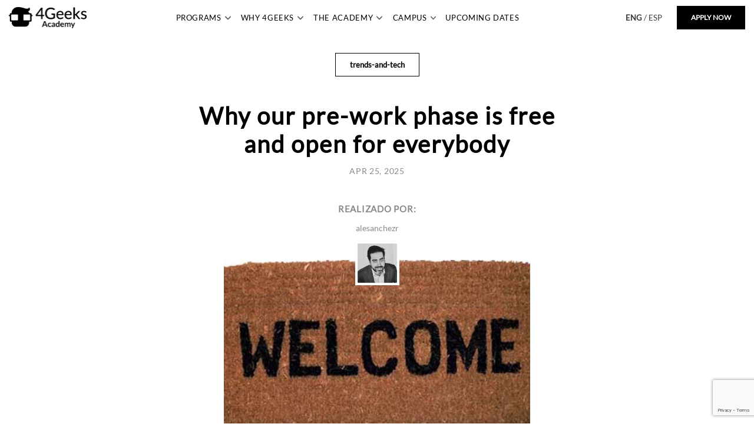

--- FILE ---
content_type: text/html; charset=utf-8
request_url: https://4geeksacademy.com/us/trends-and-tech/pre-work-phase-free-open-everybody
body_size: 49274
content:
<!DOCTYPE html><html lang="en"><head><meta charSet="utf-8"/><meta http-equiv="x-ua-compatible" content="ie=edge"/><meta name="viewport" content="width=device-width, initial-scale=1, shrink-to-fit=no"/><meta name="generator" content="Gatsby 5.12.5"/><meta name="theme-color" content="#744C9E"/><meta data-react-helmet="true" name="description" content="Do you want to become a developer? You have 3 choices: College, bootcamps or learn by yourself. Is only fair that we let you test it out first."/><meta data-react-helmet="true" name="image" content="https://storage.googleapis.com/4geeks-academy-website/blog/2016/01/welcome-1.jpg"/><meta data-react-helmet="true" property="og:type" content="website"/><meta data-react-helmet="true" name="og:title" content="Why our pre-work phase is free and open for everybody"/><meta data-react-helmet="true" name="og:url" content="https://4geeksacademy.com/us/trends-and-tech/pre-work-phase-free-open-everybody"/><meta data-react-helmet="true" property="og:description" content="4Geeks Academy is a world-wide leading coding school focused specially in part-time studies, you don&#x27;t have to quite your job to become a web developer. Career support for life, coding mentoring for life. We have Miami Coding bootcamps; in Madrid, Spain; Santiago de Chile and Caracas, Venezuela. "/><meta data-react-helmet="true" property="og:image" content="https://storage.googleapis.com/4geeks-academy-website/blog/2016/01/welcome-1.jpg"/><meta data-react-helmet="true" name="twitter:card" content="https://storage.googleapis.com/4geeks-academy-website/blog/2016/01/welcome-1.jpg"/><meta data-react-helmet="true" name="twitter:site" content="https://4geeksacademy.com/us/trends-and-tech/pre-work-phase-free-open-everybody"/><meta data-react-helmet="true" name="twitter:creator" content="@4geeksacademy"/><meta data-react-helmet="true" name="twitter:title" content="Why our pre-work phase is free and open for everybody"/><meta data-react-helmet="true" name="twitter:description" content="4Geeks Academy is a world-wide leading coding school focused specially in part-time studies, you don&#x27;t have to quite your job to become a web developer. Career support for life, coding mentoring for life. We have Miami Coding bootcamps; in Madrid, Spain; Santiago de Chile and Caracas, Venezuela. "/><meta data-react-helmet="true" name="twitter:image" content="https://storage.googleapis.com/4geeks-academy-website/blog/2016/01/welcome-1.jpg"/><style data-href="/component---src-templates-post-js.93090529baa9c91ffe7d.css" data-identity="gatsby-global-css">.page-thumbnail .grecaptcha-badge{visibility:hidden}.heading-link.before{fill:gray;left:-5px;margin:0 10px;opacity:.6;padding-right:15px;top:32px;transition:opacity .35s ease}.heading-link.before:hover{fill:#0097ce;opacity:1}.single-post{color:#000;font-size:22px;margin-bottom:100px}.single-post ul li{list-style:circle}.single-post ol li{list-style:decimal}.single-post p img{border-radius:.3rem;display:block;margin:5px auto;max-height:300px;max-width:100%}.single-post h1{font-family:Futura;font-size:42px;margin:30px 0;position:relative;text-align:center}.single-event h2,.single-post h2{border-bottom:1px solid #c4c4c4;font-size:26px;margin:0 0 20px;padding:30px 0 20px;text-align:left}.single-post h3{font-size:22px;font-weight:700px}.single-event p{font-size:16px;line-height:20px;margin:15px 10px}.test-prova{border:none}.single-event strong,.single-post strong{font-weight:700}.single-post table{float:right;margin:5px 0 20px 20px;width:100%}.single-post p{letter-spacing:.05em;line-height:30px;margin:25px 0}.single-post blockquote,.single-post ol,.single-post ul{background:#e7e7e7;font-size:120%;line-height:30px;padding:25px 30px;position:relative}.single-post li a,.single-post p a{color:#0097ce;text-decoration:underline}.single-post{-ms-text-size-adjust:100%;-webkit-text-size-adjust:100%;word-wrap:break-word;color:#24292e;font-family:Lato;font-size:16px;line-height:1.5}.single-post table{color:#2d3138;font-size:14px;letter-spacing:0;line-height:28px;margin:40px 0}.table-container{overflow-x:auto}@media (max-width:768px){.single-post table:before{background:#000;color:#fff;content:" 👆 ➡ Swipe your finger to scroll the table";left:0;position:absolute;top:0;width:100%}.single-post table{display:block;overflow-x:auto;padding-top:30px;position:relative;white-space:nowrap}.single-post table td:first-child{white-space:normal}.table-container{max-width:90%;width:600px}}@media (max-width:769px){.table-container{width:400px}}@media (max-width:600px){.table-container{width:390px}}@media (max-width:400px){.table-container{width:300px}}.single-post table{border-collapse:collapse;border-spacing:0}.single-post *{box-sizing:border-box}.single-post table tr{background-color:#fff;border-top:1px solid #c6cbd1}.single-post table tr:hover{background-color:#f5f2fe}.single-post table td,.single-post table th{border:1px solid #dfe2e5;padding:6px 13px}.single-post table tr:nth-child(2n){background-color:#f6f8fa}.single-post table tr:nth-child(2n):hover{background-color:#c8c3d8}.container-sidebar-content button{padding:0 30px;transition:all .3s ease}.container-sidebar-content button.active{border-left:3px solid #0097cd;color:#0097ce}.container-sidebar-content button{color:#000;font-size:13px}.container-sidebar-content button:hover{color:#0097ce;font-size:13px;transition:color .3s ease}</style><style data-href="/1370.322d7ce547d0b06ab21a.css" data-identity="gatsby-global-css">.pointer{cursor:pointer}.d-none{display:none!important}.d-block{display:block!important}@media (max-width:576px){.d-xs-none{display:none!important}.d-xs-block{display:block!important}}@media (max-width:768px){.d-sm-none{display:none!important}.d-sm-block{display:block!important}}.w-100{width:100%}.m-0{margin:0}.no-wrap{overflow:hidden;text-overflow:ellipsis;white-space:nowrap}.capitalize{text-transform:capitalize}.slick-dotted.slick-slider{margin-bottom:30px}.slick-dotss{bottom:-25px;display:block;list-style:none;margin:0;padding:0;position:absolute;text-align:center;width:100%}.slick-dotss li{cursor:pointer;display:inline-block;height:20px;margin:0 3px;padding:0;position:relative;width:20px}.slick-dotss li button{background:transparent;border:0;color:transparent;cursor:pointer;display:block;font-size:0;height:20px;line-height:0;outline:none;padding:5px;width:20px}.slick-dotss li button:focus,.slick-dotss li button:hover{outline:none}.slick-dotss li button:focus:before,.slick-dotss li button:hover:before{opacity:1}.slick-dotss li button:before{-webkit-font-smoothing:antialiased;-moz-osx-font-smoothing:grayscale;color:#000;content:"•";font-family:slick;font-size:11px;height:20px;left:0;line-height:20px;opacity:.25;position:absolute;text-align:center;top:0;width:20px}.slick-dotss li.slick-active button:before{color:#0097cd;opacity:.75}*{-webkit-user-select:initial!important;user-select:auto!important}* :focus{outline:none!important}:root{--font-sans:ui-sans-serif,system-ui,sans-serif,"Apple Color Emoji","Segoe UI Emoji","Segoe UI Symbol","Noto Color Emoji"}body,html{margin:0!important;overflow-x:clip!important;padding:0!important;scroll-behavior:smooth;scroll-padding:10%;width:100%!important}strong{font-weight:700!important}.set-overflow{overflow:auto!important}#custom-bar a{background:#fffaf0;color:#00a0da;padding:4px}.img-border:before{border-radius:1.25rem}.b-corner-50,.b-corner-50:after,.b-corner-50:before{border-radius:50%}.img-header{opacity:1!important}.img-thumbs:before{border-radius:.25rem}.img-right:before{border-radius:0 1.25rem 1.25rem 0}.img-event:after,.img-event:before{border-radius:1.25rem 1.25rem 0 0}.img-event:hover{transform:scale(1.1)}.MuiStepButton-root{box-sizing:content-box;margin:-24px -14px!important;padding:24px 17px!important;width:100%}.MuiStepper-root{display:flex}.MuiPaper-root{background:transparent!important}.MuiToggleButtonGroup-groupedSizeLarge{padding:0 5px 0 10px!important}.MuiTypography-body2{font-family:Lato,sans-serif!important;font-size:.5rem!important;font-weight:300!important;letter-spacing:.01071em!important;line-height:1.43!important}.MuiStepIcon-root.MuiStepIcon-active{color:#e6ba1f!important}.MuiStepIcon-text{fill:#e6ba1f!important;font-family:Roboto,Helvetica,Arial,sans-serif;font-size:.5rem!important}.MuiStepLabel-label.MuiStepLabel-alternativeLabel{color:#fff!important;margin-top:8px!important;text-align:center}.css-yk16xz-control{width:130px!important}.MuiToggleButton-root.Mui-selected{background-color:#e6ba1f!important;color:#fff!important}.link{color:#0097ce;font-family:Lato,sans-serif;font-weight:500;text-decoration:none}.link:hover{text-decoration:underline}.cta_card{transition:all .3s}.cta_card:hover{box-shadow:0 10px 25px #0000001a;transform:translateY(-2px)}.scale_hover:hover{transform:scale(1.02)}.nav__item--active a.nav-item.nav-link.side{color:#e6ba1f}.nav__item--active{border-left:6px solid #e6ba1f}a.nav-item.nav-link.side{color:#0097ce;height:40px}.carousel .slide{background:transparent!important;margin:0;min-width:100%;position:relative;text-align:center}.carousel .slide iframe{border-radius:1.25rem;margin:0!important;width:100%!important}.carousel{position:relative;width:100%}.carousel .control-dots .dot{background:#fff;border:1px solid #0097ce;border-radius:50%;box-shadow:none!important;cursor:pointer;display:inline-block;height:10px!important;margin:0 8px;opacity:.3;transition:opacity .25s ease-in;width:10px!important}.carousel .control-next.control-arrow:before{border-left:8px solid #0097ce!important}.carousel .control-prev.control-arrow:before{border-right:8px solid #0097ce!important}.carousel .control-dots .dot.selected,.carousel .control-dots .dot:hover{background:#0097ce;opacity:1}.MuiGrid-spacing-xs-2>.MuiGrid-item{padding:0!important}.decorated{font-weight:400;text-decoration:underline}a:hover{text-decoration:none}.count-o{display:none!important}a{color:#000}.react-player video,.react-player__preview{border-radius:1.25rem!important}.react-player__shadow{background:rgba(0,0,0,.5)!important;border-radius:100%!important;height:auto!important;padding:20px 23px!important;width:auto!important}.react-player__shadow:hover{background:red!important}.react-player__play-icon{border-width:20px 0 20px 30px!important;margin-left:8px!important}.react-player__preview{height:100%!important;min-height:300px!important}.split{font-size:55px}.scroll_li{margin:5px 0}.card-columns{display:inline-block;width:33%}.logo-navbar{height:38px;width:141px}@media (max-width:768px){.card-columns{column-count:2}}@media (max-width:576px){.card-columns{column-count:1}.leadform-flex{display:block!important}.leadform-flex input{border-radius:0}.leadform-flex button{border-radius:10px}}.react-player-with4geeks img{object-position:top center!important}.trend{position:absolute;right:30px;top:40px}.react-player{height:82px}.mobile{display:none}@media (min-width:320px){.logo-navbar{height:31px;width:114px}}@media (min-width:576px){.trend{right:-20px}.mobile{display:block}}@media (min-width:768px){.choose-your-program-icon{height:auto;width:120px}.react-player-with4geeks{height:158px}.react-player-testimonials-big{height:310px}.react-player-testimonials-small{height:182px}}@media (min-width:994px){.react-player-with4geeks{height:158px}.react-player-testimonials-big{height:310px}.react-player-testimonials-small{height:182px}.trend{right:-35px}}@media (min-width:1200px){.trend{right:20px}}a.faq-link{color:#0097ce}a.faq-link:hover{cursor:pointer;text-decoration:underline}.ol-cookies{padding-left:35px}.ol-cookies li{list-style-type:upper-roman}.ul-privacy{list-style:none;margin:10px 0;padding-left:15px}.ul-outcomes{list-style:none;margin:15px 0}.ul-outcomes .li-outcomes-link{margin:20px 0}.ul-outcomes .li-outcomes-link:before,.ul-privacy .li-privacy-link:before{color:#0097ce;content:"\2022";margin-right:10px}.ul-privacy li{margin:3px 0}.bold-privacy-text{color:#000;font-weight:700}.checkbox-container{cursor:pointer;display:block;font-size:22px;margin-bottom:12px;padding-left:35px;position:relative;-webkit-user-select:none;user-select:none}.checkbox-container input{cursor:pointer;height:0;opacity:0;position:absolute;width:0}.checkmark{background-color:#eee;height:25px;left:0;position:absolute;top:0;width:25px}.checkbox-container:hover input~.checkmark{background-color:#ccc}.checkbox-container input:checked~.checkmark{background-color:#2196f3}.checkmark:after{content:"";display:none;position:absolute}.checkbox-container input:checked~.checkmark:after{display:block}.checkbox-container .checkmark:after{border:solid #fff;border-width:0 3px 3px 0;height:12px;left:9px;top:5px;transform:rotate(45deg);width:7px}.badge{background:#ffcf18;font-family:Lato,sans-serif;font-size:22px;font-weight:700;height:28px}.span-blue{color:#0097cd;cursor:pointer;font-weight:700}.badge-slider,.partners-slider,.testimonial-slider{overflow-x:auto}.testimonial-slider::-webkit-scrollbar-thumb{background:#0097cd;-webkit-border-radius:10px;border-radius:10px;-webkit-box-shadow:inset 0 0 0 rgba(0,0,0,.5);width:50px}@media (min-width:320px){.testimonial-slider::-webkit-scrollbar-track{background:#e5e5e5;border-radius:5px;margin-left:50px;margin-right:50px;margin-top:10px}}@media (min-width:768px){.testimonial-slider::-webkit-scrollbar-track{margin-left:250px;margin-right:250px}}@media (min-width:1024px){.testimonial-slider::-webkit-scrollbar-track{margin-left:300px;margin-right:300px}}@media (min-width:1440px){.testimonial-slider::-webkit-scrollbar-track{margin-left:400px;margin-right:400px}}@media (min-width:1441px){.testimonial-slider::-webkit-scrollbar-track{margin-left:600px;margin-right:600px}}.testimonial-slider::-webkit-scrollbar{display:flex;height:5px}.testimonial-slider-hidden::-webkit-scrollbar{display:none;height:5px}.badge-slider::-webkit-scrollbar-track{background:#e5e5e5;border-radius:5px;margin-left:20em;margin-right:20em;margin-top:10px}.staff-slider::-webkit-scrollbar{display:none}.react-select-wrapper{width:100%!important}.css-1jdsf71-control{border:#606060!important}.gallery__img{height:100%;object-fit:cover;width:100%}.BrainhubCarousel__dots .BrainhubCarousel__dot:before{background:#0097cd!important;border:none;border-radius:50%;content:"";display:block;height:11px!important;padding:0;width:11px!important}.lang{font-weight:700}.hideOverflowX__::-webkit-scrollbar{height:0!important;width:0!important}.input-file[type=file]{height:.1px;opacity:0;overflow:hidden;position:absolute;width:.1px;z-index:-1}button.active p{color:#0097cd}.container-sidebar-content button,.scroll-spy-container button{cursor:pointer}.star-rating div{background-color:transparent;border:none;font-size:15px;outline:none}.star-rating div.on{-webkit-text-fill-color:transparent;-webkit-text-stroke-width:.4px;-webkit-text-stroke-color:#a9a9a9;background:#ffb718;-webkit-background-clip:text;background-clip:text}.button-DEFAULT:hover{background-color:#339dff!important}.button-OUTLINE:hover{background-color:#e6f3ff!important}.button-LINK:hover{text-decoration:underline}.star-rating div.off{background:#fff;background-clip:text;-webkit-background-clip:text}.star-rating div.middle,.star-rating div.off{-webkit-text-fill-color:transparent;-webkit-text-stroke-width:.4px;-webkit-text-stroke-color:#a9a9a9}.star-rating div.middle{background:linear-gradient(90deg,orange 50%,#fff 0);background-clip:text;-webkit-background-clip:text}.react-tel-input{font-family:Roboto,sans-serif;font-size:15px;position:relative;width:100%}.react-tel-input:disabled{cursor:not-allowed}.react-tel-input .flag{background-image:url(/static/flags-0e0e67b26612b209383cab776f9ad782.png);background-repeat:no-repeat;height:20px;width:25px}.react-tel-input.hide{display:none}.react-tel-input.v-hide{visibility:hidden}.react-tel-input .flag.ad{background-position:-48px -24px}.react-tel-input .flag.ae{background-position:-72px -24px}.react-tel-input .flag.af{background-position:-96px -24px}.react-tel-input .flag.ag{background-position:-120px -24px}.react-tel-input .flag.ai{background-position:-144px -24px}.react-tel-input .flag.al{background-position:-168px -24px}.react-tel-input .flag.am{background-position:-192px -24px}.react-tel-input .flag.an{background-position:-216px -24px}.react-tel-input .flag.ao{background-position:-240px -24px}.react-tel-input .flag.aq{background-position:-264px -24px}.react-tel-input .flag.ar{background-position:-288px -24px}.react-tel-input .flag.as{background-position:-312px -24px}.react-tel-input .flag.at{background-position:-336px -24px}.react-tel-input .flag.au{background-position:-360px -24px}.react-tel-input .flag.aw{background-position:-384px -24px}.react-tel-input .flag.ax{background-position:0 -48px}.react-tel-input .flag.az{background-position:-24px -48px}.react-tel-input .flag.ba{background-position:-48px -48px}.react-tel-input .flag.bb{background-position:-72px -48px}.react-tel-input .flag.bd{background-position:-96px -48px}.react-tel-input .flag.be{background-position:-120px -48px}.react-tel-input .flag.bf{background-position:-144px -48px}.react-tel-input .flag.bg{background-position:-168px -48px}.react-tel-input .flag.bh{background-position:-192px -48px}.react-tel-input .flag.bi{background-position:-216px -48px}.react-tel-input .flag.bj{background-position:-240px -48px}.react-tel-input .flag.bl{background-position:-264px -48px}.react-tel-input .flag.bm{background-position:-288px -48px}.react-tel-input .flag.bn{background-position:-312px -48px}.react-tel-input .flag.bo{background-position:-336px -48px}.react-tel-input .flag.br{background-position:-360px -48px}.react-tel-input .flag.bs{background-position:-384px -48px}.react-tel-input .flag.bt{background-position:0 -72px}.react-tel-input .flag.bw{background-position:-24px -72px}.react-tel-input .flag.by{background-position:-48px -72px}.react-tel-input .flag.bz{background-position:-72px -72px}.react-tel-input .flag.ca{background-position:-96px -72px}.react-tel-input .flag.cc{background-position:-120px -72px}.react-tel-input .flag.cd{background-position:-144px -72px}.react-tel-input .flag.cf{background-position:-168px -72px}.react-tel-input .flag.cg{background-position:-192px -72px}.react-tel-input .flag.ch{background-position:-216px -72px}.react-tel-input .flag.ci{background-position:-240px -72px}.react-tel-input .flag.ck{background-position:-264px -72px}.react-tel-input .flag.cl{background-position:-288px -72px}.react-tel-input .flag.cm{background-position:-312px -72px}.react-tel-input .flag.cn{background-position:-336px -72px}.react-tel-input .flag.co{background-position:-360px -72px}.react-tel-input .flag.cr{background-position:-384px -72px}.react-tel-input .flag.cu{background-position:0 -96px}.react-tel-input .flag.cv{background-position:-24px -96px}.react-tel-input .flag.cw{background-position:-48px -96px}.react-tel-input .flag.cx{background-position:-72px -96px}.react-tel-input .flag.cy{background-position:-96px -96px}.react-tel-input .flag.cz{background-position:-120px -96px}.react-tel-input .flag.de{background-position:-144px -96px}.react-tel-input .flag.dj{background-position:-168px -96px}.react-tel-input .flag.dk{background-position:-192px -96px}.react-tel-input .flag.dm{background-position:-216px -96px}.react-tel-input .flag.do{background-position:-240px -96px}.react-tel-input .flag.dz{background-position:-264px -96px}.react-tel-input .flag.ec{background-position:-288px -96px}.react-tel-input .flag.ee{background-position:-312px -96px}.react-tel-input .flag.eg{background-position:-336px -96px}.react-tel-input .flag.eh{background-position:-360px -96px}.react-tel-input .flag.er{background-position:-384px -96px}.react-tel-input .flag.es{background-position:0 -120px}.react-tel-input .flag.et{background-position:-24px -120px}.react-tel-input .flag.eu{background-position:-48px -120px}.react-tel-input .flag.fi{background-position:-72px -120px}.react-tel-input .flag.fj{background-position:-96px -120px}.react-tel-input .flag.fk{background-position:-120px -120px}.react-tel-input .flag.fm{background-position:-144px -120px}.react-tel-input .flag.fo{background-position:-168px -120px}.react-tel-input .flag.fr{background-position:-192px -120px}.react-tel-input .flag.ga{background-position:-216px -120px}.react-tel-input .flag.gb{background-position:-240px -120px}.react-tel-input .flag.gd{background-position:-264px -120px}.react-tel-input .flag.ge{background-position:-288px -120px}.react-tel-input .flag.gg{background-position:-312px -120px}.react-tel-input .flag.gh{background-position:-336px -120px}.react-tel-input .flag.gi{background-position:-360px -120px}.react-tel-input .flag.gl{background-position:-384px -120px}.react-tel-input .flag.gm{background-position:0 -144px}.react-tel-input .flag.gn{background-position:-24px -144px}.react-tel-input .flag.gq{background-position:-48px -144px}.react-tel-input .flag.gr{background-position:-72px -144px}.react-tel-input .flag.gs{background-position:-96px -144px}.react-tel-input .flag.gt{background-position:-120px -144px}.react-tel-input .flag.gu{background-position:-144px -144px}.react-tel-input .flag.gw{background-position:-168px -144px}.react-tel-input .flag.gy{background-position:-192px -144px}.react-tel-input .flag.hk{background-position:-216px -144px}.react-tel-input .flag.hn{background-position:-240px -144px}.react-tel-input .flag.hr{background-position:-264px -144px}.react-tel-input .flag.ht{background-position:-288px -144px}.react-tel-input .flag.hu{background-position:-312px -144px}.react-tel-input .flag.ic{background-position:-336px -144px}.react-tel-input .flag.id{background-position:-360px -144px}.react-tel-input .flag.ie{background-position:-384px -144px}.react-tel-input .flag.il{background-position:0 -168px}.react-tel-input .flag.im{background-position:-24px -168px}.react-tel-input .flag.in{background-position:-48px -168px}.react-tel-input .flag.iq{background-position:-72px -168px}.react-tel-input .flag.ir{background-position:-96px -168px}.react-tel-input .flag.is{background-position:-120px -168px}.react-tel-input .flag.it{background-position:-144px -168px}.react-tel-input .flag.je{background-position:-168px -168px}.react-tel-input .flag.jm{background-position:-192px -168px}.react-tel-input .flag.jo{background-position:-216px -168px}.react-tel-input .flag.jp{background-position:-240px -168px}.react-tel-input .flag.ke{background-position:-264px -168px}.react-tel-input .flag.kg{background-position:-288px -168px}.react-tel-input .flag.kh{background-position:-312px -168px}.react-tel-input .flag.ki{background-position:-336px -168px}.react-tel-input .flag.km{background-position:-360px -168px}.react-tel-input .flag.kn{background-position:-384px -168px}.react-tel-input .flag.kp{background-position:0 -192px}.react-tel-input .flag.kr{background-position:-24px -192px}.react-tel-input .flag.kw{background-position:-48px -192px}.react-tel-input .flag.ky{background-position:-72px -192px}.react-tel-input .flag.kz{background-position:-96px -192px}.react-tel-input .flag.la{background-position:-120px -192px}.react-tel-input .flag.lb{background-position:-144px -192px}.react-tel-input .flag.lc{background-position:-168px -192px}.react-tel-input .flag.li{background-position:-192px -192px}.react-tel-input .flag.lk{background-position:-216px -192px}.react-tel-input .flag.lr{background-position:-240px -192px}.react-tel-input .flag.ls{background-position:-264px -192px}.react-tel-input .flag.lt{background-position:-288px -192px}.react-tel-input .flag.lu{background-position:-312px -192px}.react-tel-input .flag.lv{background-position:-336px -192px}.react-tel-input .flag.ly{background-position:-360px -192px}.react-tel-input .flag.ma{background-position:-384px -192px}.react-tel-input .flag.mc{background-position:0 -216px}.react-tel-input .flag.md{background-position:-24px -216px}.react-tel-input .flag.me{background-position:-48px -216px}.react-tel-input .flag.mf{background-position:-72px -216px}.react-tel-input .flag.mg{background-position:-96px -216px}.react-tel-input .flag.mh{background-position:-120px -216px}.react-tel-input .flag.mk{background-position:-144px -216px}.react-tel-input .flag.ml{background-position:-168px -216px}.react-tel-input .flag.mm{background-position:-192px -216px}.react-tel-input .flag.mn{background-position:-216px -216px}.react-tel-input .flag.mo{background-position:-240px -216px}.react-tel-input .flag.mp{background-position:-264px -216px}.react-tel-input .flag.mq{background-position:-288px -216px}.react-tel-input .flag.mr{background-position:-312px -216px}.react-tel-input .flag.ms{background-position:-336px -216px}.react-tel-input .flag.mt{background-position:-360px -216px}.react-tel-input .flag.mu{background-position:-384px -216px}.react-tel-input .flag.mv{background-position:0 -240px}.react-tel-input .flag.mw{background-position:-24px -240px}.react-tel-input .flag.mx{background-position:-48px -240px}.react-tel-input .flag.my{background-position:-72px -240px}.react-tel-input .flag.mz{background-position:-96px -240px}.react-tel-input .flag.na{background-position:-120px -240px}.react-tel-input .flag.nc{background-position:-144px -240px}.react-tel-input .flag.ne{background-position:-168px -240px}.react-tel-input .flag.nf{background-position:-192px -240px}.react-tel-input .flag.ng{background-position:-216px -240px}.react-tel-input .flag.ni{background-position:-240px -240px}.react-tel-input .flag.nl{background-position:-264px -240px}.react-tel-input .flag.no{background-position:-288px -240px}.react-tel-input .flag.np{background-position:-312px -240px}.react-tel-input .flag.nr{background-position:-336px -240px}.react-tel-input .flag.nu{background-position:-360px -240px}.react-tel-input .flag.nz{background-position:-384px -240px}.react-tel-input .flag.om{background-position:0 -264px}.react-tel-input .flag.pa{background-position:-24px -264px}.react-tel-input .flag.pe{background-position:-48px -264px}.react-tel-input .flag.pf{background-position:-72px -264px}.react-tel-input .flag.pg{background-position:-96px -264px}.react-tel-input .flag.ph{background-position:-120px -264px}.react-tel-input .flag.pk{background-position:-192px -264px}.react-tel-input .flag.pl{background-position:-216px -264px}.react-tel-input .flag.pn{background-position:-240px -264px}.react-tel-input .flag.pr{background-position:-264px -264px}.react-tel-input .flag.ps{background-position:-288px -264px}.react-tel-input .flag.pt{background-position:-312px -264px}.react-tel-input .flag.pw{background-position:-336px -264px}.react-tel-input .flag.py{background-position:-360px -264px}.react-tel-input .flag.qa{background-position:-384px -264px}.react-tel-input .flag.ro{background-position:0 -288px}.react-tel-input .flag.rs{background-position:-24px -288px}.react-tel-input .flag.ru{background-position:-48px -288px}.react-tel-input .flag.rw{background-position:-72px -288px}.react-tel-input .flag.sa{background-position:-96px -288px}.react-tel-input .flag.sb{background-position:-120px -288px}.react-tel-input .flag.sc{background-position:-144px -288px}.react-tel-input .flag.sd{background-position:-168px -288px}.react-tel-input .flag.se{background-position:-192px -288px}.react-tel-input .flag.sg{background-position:-216px -288px}.react-tel-input .flag.sh{background-position:-240px -288px}.react-tel-input .flag.si{background-position:-264px -288px}.react-tel-input .flag.sk{background-position:-288px -288px}.react-tel-input .flag.sl{background-position:-312px -288px}.react-tel-input .flag.sm{background-position:-336px -288px}.react-tel-input .flag.sn{background-position:-360px -288px}.react-tel-input .flag.so{background-position:-384px -288px}.react-tel-input .flag.sr{background-position:0 -312px}.react-tel-input .flag.ss{background-position:-24px -312px}.react-tel-input .flag.st{background-position:-48px -312px}.react-tel-input .flag.sv{background-position:-72px -312px}.react-tel-input .flag.sy{background-position:-96px -312px}.react-tel-input .flag.sz{background-position:-120px -312px}.react-tel-input .flag.tc{background-position:-144px -312px}.react-tel-input .flag.td{background-position:-168px -312px}.react-tel-input .flag.tf{background-position:-192px -312px}.react-tel-input .flag.tg{background-position:-216px -312px}.react-tel-input .flag.th{background-position:-240px -312px}.react-tel-input .flag.tj{background-position:-264px -312px}.react-tel-input .flag.tk{background-position:-288px -312px}.react-tel-input .flag.tl{background-position:-312px -312px}.react-tel-input .flag.tm{background-position:-336px -312px}.react-tel-input .flag.tn{background-position:-360px -312px}.react-tel-input .flag.to{background-position:-384px -312px}.react-tel-input .flag.tr{background-position:0 -336px}.react-tel-input .flag.tt{background-position:-24px -336px}.react-tel-input .flag.tv{background-position:-48px -336px}.react-tel-input .flag.tw{background-position:-72px -336px}.react-tel-input .flag.tz{background-position:-96px -336px}.react-tel-input .flag.ua{background-position:-120px -336px}.react-tel-input .flag.ug{background-position:-144px -336px}.react-tel-input .flag.us{background-position:-168px -336px}.react-tel-input .flag.uy{background-position:-192px -336px}.react-tel-input .flag.uz{background-position:-216px -336px}.react-tel-input .flag.va{background-position:-240px -336px}.react-tel-input .flag.vc{background-position:-264px -336px}.react-tel-input .flag.ve{background-position:-288px -336px}.react-tel-input .flag.vg{background-position:-312px -336px}.react-tel-input .flag.vi{background-position:-336px -336px}.react-tel-input .flag.vn{background-position:-360px -336px}.react-tel-input .flag.vu{background-position:-384px -336px}.react-tel-input .flag.wf{background-position:0 -360px}.react-tel-input .flag.ws{background-position:-24px -360px}.react-tel-input .flag.ye{background-position:-48px -360px}.react-tel-input .flag.za{background-position:-96px -360px}.react-tel-input .flag.zm{background-position:-120px -360px}.react-tel-input .flag.zw{background-position:-144px -360px}.react-tel-input{margin:5px 0}.react-tel-input .form-control{background:#fff;border:1px solid #a4a4a4;border-radius:3px;color:#606060;font-family:Lato,sans-serif;font-size:15px;font-weight:400;height:40px;letter-spacing:.01rem;line-height:22px;margin-bottom:0!important;margin-left:0;margin-top:0!important;opacity:.7;outline:none;padding-left:64px;position:relative;width:100%;z-index:0}.react-tel-input .form-control:focus{border:1px solid #a4a4a4;opacity:1}.react-tel-input .form-control.invalid{background-color:#faf0f0;border:1px solid #d79f9f;opacity:.7}.react-tel-input .form-control.invalid:focus{background-color:#faf0f0;border:1px solid #d79f9f;opacity:1}.react-tel-input .form-control.open{z-index:2}.react-tel-input .flag-dropdown{background-color:#f5f5f5;border-radius:3px 0 0 3px;border-right:1px solid #a4a4a4;bottom:0;margin:1px 0 1px 1px;opacity:1;padding:0;position:absolute;top:0}.react-tel-input .flag-dropdown.invalid:focus{border-left:1px solid #d79f9f}.react-tel-input .flag-dropdown:focus,.react-tel-input .flag-dropdown:hover{cursor:pointer}.react-tel-input .flag-dropdown.open{z-index:2}.react-tel-input .flag-dropdown.open,.react-tel-input .flag-dropdown.open .selected-flag{background:#fff;border-radius:3px 0 0 0}.react-tel-input input[disabled]+.flag-dropdown:hover{cursor:default}.react-tel-input input[disabled]+.flag-dropdown .selected-flag{background-color:transparent}.react-tel-input .selected-flag{border-radius:3px 0 0 3px;height:100%;outline:none;padding:0 0 0 8px;position:relative;width:50px}.react-tel-input .selected-flag:focus,.react-tel-input .selected-flag:hover{background-color:#fff}.react-tel-input .selected-flag .flag{margin-top:-12px;position:absolute;top:50%}.react-tel-input .selected-flag .arrow{border-left:3px solid transparent;border-right:3px solid transparent;border-top:4px solid #555;height:0;left:30px;margin-top:-1px;position:relative;top:50%;width:0}.react-tel-input .selected-flag .arrow.up{border-bottom:4px solid #555;border-top:none}.react-tel-input .country-list{background-color:#fff;border-radius:3px;border-radius:0 0 3px 3px;box-shadow:1px 2px 10px rgba(0,0,0,.35);list-style:none;margin:10px 0 10px -1px;max-height:224px;outline:none;overflow-y:scroll;padding:0 5px;position:absolute;width:auto;z-index:1}@media (min-width:768px){.react-tel-input .country-list{width:300px}}.react-tel-input .country-list .flag{display:inline-block;left:10px;position:absolute;top:3px}.react-tel-input .country-list .divider{border-bottom:1px solid #ccc;margin-bottom:5px;padding-bottom:5px}.react-tel-input .country-list .country{padding:7px 9px 7px 44px;position:relative;text-align:left}.react-tel-input .country-list .country .dial-code{color:#6b6b6b}.react-tel-input .country-list .country .highlight,.react-tel-input .country-list .country:hover{background-color:#f1f1f1}.react-tel-input .country-list .country-name{margin-right:6px}.react-tel-input .country-list .search{align-items:center;background-color:#fff;border-bottom:1px solid #f0f0f0f0;display:flex;padding:10px 6px;position:-webkit-sticky;position:sticky;text-align:left;top:0;z-index:2}.react-tel-input .country-list .search-emoji{font-size:15px}.react-tel-input .country-list .search-box{border:1px solid #cacaca;border-radius:3px;font-size:15px;line-height:15px;margin-left:6px;outline:none;padding:3px 8px 5px}.react-tel-input .country-list .no-entries-message{opacity:.7;padding:7px 10px 11px}.react-tel-input .special-label{background:#fff;display:none;font-size:13px;left:46px;padding:0 2px;position:absolute;top:-8px;white-space:nowrap;z-index:1}</style><style data-href="/4503.fd2db51a3ad0d60569d1.css" data-identity="gatsby-global-css">@charset "UTF-8";@media screen and (width >= 1440px){.carousel-class>div>div>div{padding:0 12px}}@media screen and (1024px <= width < 1440px){.carousel-class>div>div>div{padding:0 12px}}@media screen and (768px <= width < 1024px){.carousel-class>div>div>div{padding:0 9px}}@media screen and (width <= 767px){.carousel-class>div>div>div{padding:0 9px}}@media screen and (width <= 450px){.carousel-class>div>div>div{padding:0 24px}}.carousel-class>div{left:5%;width:90%}.carousel-class-noprev-arrow>div>div{margin:0;width:95%}.carousel-class-nonext-arrow>div{margin:0 0 0 5%;width:100%}.carousel-class-noarrow>div>div{margin:0;width:95%}.carousel-class-noarrow>div{margin:0;width:100%}.slick-dots-staff{bottom:-50px;display:block;list-style:none;margin:36px 0 0;padding:0;position:absolute;text-align:center;width:100%}.slick-dots-staff li{cursor:pointer;display:inline-block;height:20px;margin:0 3px;padding:0;position:relative;width:20px}.slick-dots-staff li button{background:transparent;border:0;color:transparent;cursor:pointer;display:block;font-size:0;height:20px;line-height:0;outline:none;padding:5px;width:20px}.slick-dots-staff li button:focus,.slick-dots-staff li button:hover{outline:none}.slick-dots-staff li button:focus:before,.slick-dots-staff li button:hover:before{opacity:1}.slick-dots-staff li button:before{-webkit-font-smoothing:antialiased;-moz-osx-font-smoothing:grayscale;color:#000;content:"•";font-family:slick;font-size:11px;height:20px;left:0;line-height:20px;opacity:.25;position:absolute;text-align:center;top:0;width:20px}.slick-dots-staff li.slick-active button:before{color:#000;opacity:1}.slick-slider{-webkit-touch-callout:none;-webkit-tap-highlight-color:transparent;box-sizing:border-box;touch-action:pan-y;-webkit-user-select:none;user-select:none;-khtml-user-select:none}.slick-list,.slick-slider{display:block;position:relative}.slick-list{margin:0;overflow:hidden;padding:0}.slick-list:focus{outline:none}.slick-list.dragging{cursor:pointer;cursor:hand}.slick-slider .slick-list,.slick-slider .slick-track{transform:translateZ(0)}.slick-track{display:block;left:0;margin-left:auto;margin-right:auto;position:relative;top:0}.slick-track:after,.slick-track:before{content:"";display:table}.slick-track:after{clear:both}.slick-loading .slick-track{visibility:hidden}.slick-slide{display:none;float:left;height:100%;min-height:1px}[dir=rtl] .slick-slide{float:right}.slick-slide img{display:block}.slick-slide.slick-loading img{display:none}.slick-slide.dragging img{pointer-events:none}.slick-initialized .slick-slide{display:block}.slick-loading .slick-slide{visibility:hidden}.slick-vertical .slick-slide{border:1px solid transparent;display:block;height:auto}.slick-arrow.slick-hidden{display:none}.slick-loading .slick-list{background:#fff url([data-uri]) 50% no-repeat}@font-face{font-family:slick;font-style:normal;font-weight:400;src:url([data-uri]);src:url([data-uri]?#iefix) format("embedded-opentype"),url([data-uri]) format("woff"),url([data-uri]) format("truetype"),url([data-uri]#slick) format("svg")}.slick-next,.slick-prev{border:none;cursor:pointer;display:block;font-size:0;height:20px;line-height:0;padding:0;position:absolute;top:50%;transform:translateY(-50%);width:20px}.slick-next,.slick-next:focus,.slick-next:hover,.slick-prev,.slick-prev:focus,.slick-prev:hover{background:transparent;color:transparent;outline:none}.slick-next:focus:before,.slick-next:hover:before,.slick-prev:focus:before,.slick-prev:hover:before{opacity:1}.slick-next.slick-disabled:before,.slick-prev.slick-disabled:before{opacity:.25}.slick-next:before,.slick-prev:before{-webkit-font-smoothing:antialiased;-moz-osx-font-smoothing:grayscale;color:#fff;font-family:slick;font-size:20px;line-height:1;opacity:.75}.slick-prev{left:-25px}[dir=rtl] .slick-prev{left:auto;right:-25px}.slick-prev:before{content:"←"}[dir=rtl] .slick-prev:before{content:"→"}.slick-next{right:-25px}[dir=rtl] .slick-next{left:-25px;right:auto}.slick-next:before{content:"→"}[dir=rtl] .slick-next:before{content:"←"}.slick-dotted.slick-slider{margin-bottom:30px}.slick-dots{bottom:-25px;display:block;list-style:none;margin:0;padding:0;position:absolute;text-align:center;width:100%}.slick-dots li{display:inline-block;margin:0 5px;padding:0;position:relative}.slick-dots li,.slick-dots li button{cursor:pointer;height:20px;width:20px}.slick-dots li button{background:transparent;border:0;color:transparent;display:block;font-size:0;line-height:0;outline:none;padding:5px}.slick-dots li button:focus,.slick-dots li button:hover{outline:none}.slick-dots li button:focus:before,.slick-dots li button:hover:before{opacity:1}.slick-dots li button:before{-webkit-font-smoothing:antialiased;-moz-osx-font-smoothing:grayscale;color:#000;content:"•";font-family:slick;font-size:6px;height:20px;left:0;line-height:20px;opacity:.25;position:absolute;text-align:center;top:0;width:20px}.slick-dots li.slick-active button:before{color:#000;opacity:.75}</style><style data-href="/app.8904fdef984675dcd52f.css" data-identity="gatsby-global-css">code[class*=language-],pre[class*=language-]{word-wrap:normal;background:none;color:#f8f8f2;font-family:Consolas,Monaco,Andale Mono,Ubuntu Mono,monospace;font-size:1em;-webkit-hyphens:none;hyphens:none;line-height:1.5;tab-size:4;text-align:left;text-shadow:0 1px rgba(0,0,0,.3);white-space:pre;word-break:normal;word-spacing:normal}pre[class*=language-]{border-radius:.3em;margin:.5em 0;overflow:auto;padding:1em}:not(pre)>code[class*=language-],pre[class*=language-]{background:#272822}:not(pre)>code[class*=language-]{border-radius:.3em;padding:.1em;white-space:normal}.token.cdata,.token.comment,.token.doctype,.token.prolog{color:#8292a2}.token.punctuation{color:#f8f8f2}.token.namespace{opacity:.7}.token.constant,.token.deleted,.token.property,.token.symbol,.token.tag{color:#f92672}.token.boolean,.token.number{color:#ae81ff}.token.attr-name,.token.builtin,.token.char,.token.inserted,.token.selector,.token.string{color:#a6e22e}.language-css .token.string,.style .token.string,.token.entity,.token.operator,.token.url,.token.variable{color:#f8f8f2}.token.atrule,.token.attr-value,.token.class-name,.token.function{color:#e6db74}.token.keyword{color:#66d9ef}.token.important,.token.regex{color:#fd971f}.token.bold,.token.important{font-weight:700}.token.italic{font-style:italic}.token.entity{cursor:help}</style><style>.gatsby-image-wrapper{position:relative;overflow:hidden}.gatsby-image-wrapper picture.object-fit-polyfill{position:static!important}.gatsby-image-wrapper img{bottom:0;height:100%;left:0;margin:0;max-width:none;padding:0;position:absolute;right:0;top:0;width:100%;object-fit:cover}.gatsby-image-wrapper [data-main-image]{opacity:0;transform:translateZ(0);transition:opacity .25s linear;will-change:opacity}.gatsby-image-wrapper-constrained{display:inline-block;vertical-align:top}</style><noscript><style>.gatsby-image-wrapper noscript [data-main-image]{opacity:1!important}.gatsby-image-wrapper [data-placeholder-image]{opacity:0!important}</style></noscript><script type="module">const e="undefined"!=typeof HTMLImageElement&&"loading"in HTMLImageElement.prototype;e&&document.body.addEventListener("load",(function(e){const t=e.target;if(void 0===t.dataset.mainImage)return;if(void 0===t.dataset.gatsbyImageSsr)return;let a=null,n=t;for(;null===a&&n;)void 0!==n.parentNode.dataset.gatsbyImageWrapper&&(a=n.parentNode),n=n.parentNode;const o=a.querySelector("[data-placeholder-image]"),r=new Image;r.src=t.currentSrc,r.decode().catch((()=>{})).then((()=>{t.style.opacity=1,o&&(o.style.opacity=0,o.style.transition="opacity 500ms linear")}))}),!0);</script><style type="text/css">
    .heading-link.before {
      position: absolute;
      top: 0;
      left: 0;
      transform: translateX(-100%);
      padding-right: 4px;
    }
    .heading-link.after {
      display: inline-block;
      padding-left: 4px;
    }
    h1 .heading-link svg,
    h2 .heading-link svg,
    h3 .heading-link svg,
    h4 .heading-link svg,
    h5 .heading-link svg,
    h6 .heading-link svg {
      visibility: hidden;
    }
    h1:hover .heading-link svg,
    h2:hover .heading-link svg,
    h3:hover .heading-link svg,
    h4:hover .heading-link svg,
    h5:hover .heading-link svg,
    h6:hover .heading-link svg,
    h1 .heading-link:focus svg,
    h2 .heading-link:focus svg,
    h3 .heading-link:focus svg,
    h4 .heading-link:focus svg,
    h5 .heading-link:focus svg,
    h6 .heading-link:focus svg {
      visibility: visible;
    }
  </style><script>
    document.addEventListener("DOMContentLoaded", function(event) {
      var hash = window.decodeURI(location.hash.replace('#', ''))
      if (hash !== '') {
        var element = document.getElementById(hash)
        if (element) {
          var scrollTop = window.pageYOffset || document.documentElement.scrollTop || document.body.scrollTop
          var clientTop = document.documentElement.clientTop || document.body.clientTop || 0
          var offset = element.getBoundingClientRect().top + scrollTop - clientTop
          // Wait for the browser to finish rendering before scrolling.
          setTimeout((function() {
            window.scrollTo(0, offset - 0)
          }), 0)
        }
      }
    })
  </script><link rel="icon" href="/favicon-32x32.png?v=9b1a253e6f0233aa65166e9a0f25a091" type="image/png"/><link rel="manifest" href="/manifest.webmanifest" crossorigin="anonymous"/><link rel="apple-touch-icon" sizes="48x48" href="/icons/icon-48x48.png?v=9b1a253e6f0233aa65166e9a0f25a091"/><link rel="apple-touch-icon" sizes="72x72" href="/icons/icon-72x72.png?v=9b1a253e6f0233aa65166e9a0f25a091"/><link rel="apple-touch-icon" sizes="96x96" href="/icons/icon-96x96.png?v=9b1a253e6f0233aa65166e9a0f25a091"/><link rel="apple-touch-icon" sizes="144x144" href="/icons/icon-144x144.png?v=9b1a253e6f0233aa65166e9a0f25a091"/><link rel="apple-touch-icon" sizes="192x192" href="/icons/icon-192x192.png?v=9b1a253e6f0233aa65166e9a0f25a091"/><link rel="apple-touch-icon" sizes="256x256" href="/icons/icon-256x256.png?v=9b1a253e6f0233aa65166e9a0f25a091"/><link rel="apple-touch-icon" sizes="384x384" href="/icons/icon-384x384.png?v=9b1a253e6f0233aa65166e9a0f25a091"/><link rel="apple-touch-icon" sizes="512x512" href="/icons/icon-512x512.png?v=9b1a253e6f0233aa65166e9a0f25a091"/><title data-react-helmet="true">Why our pre-work phase is free and open for everybody · 4Geeks Academy</title><link data-react-helmet="true" rel="canonical" href="https://4geeksacademy.com/us/trends-and-tech/pre-work-phase-free-open-everybody"/><link data-react-helmet="true" rel="alternate" hrefLang="es" href="https://4geeksacademy.comes/tendencias-y-tecnologia/por-que-nuestro-pre-work-es-gratis-y-accesible-para-todos"/><script data-react-helmet="true" type="application/ld+json">[{"@context":"https://schema.org","@type":"FAQPage","mainEntity":[{"@type":"Question","name":"Why 4Geeks Academy?","acceptedAnswer":{"@type":"Answer","text":"We offer several advantages that make us stand out from other coding bootcamps:<br>\n- **Unlimited mentorship**: For life.<br>\n- **Coding-centric approach**: We focus exclusively on coding.<br>\n- **Lifetime career support**: We're here to help you throughout your career.<br>\n\nYou can compare us to other bootcamps by visiting our page: <a class=\"faq-link\" href=\"/us/geeks-vs-others\">4Geeks Vs Others</a>."}},{"@type":"Question","name":"Is 4Geeks a certified institution?","acceptedAnswer":{"@type":"Answer","text":"Absolutely! 4Geeks Academy is a licensed institution by the Commission for Independent Education of the Florida Department of Education. This ensures that our programs meet rigorous educational standards and provide you with a valuable credential upon completion."}},{"@type":"Question","name":"Who is that face in the logo?","acceptedAnswer":{"@type":"Answer","text":"Meet Rigoberto! He is the heart and spirit of everyone working at 4Geeks Academy."}},{"@type":"Question","name":"What is your admission process?","acceptedAnswer":{"@type":"Answer","text":"Our admission process begins with an email from one of our student counselors once you initiate the application. We'll assist you through each step. Upon receiving our email, simply reply to schedule a call at your convenience. Following the call, you'll be invited to an online or in-person interview.<br>\nAdditionally, you're welcome to visit our campus to meet the team and explore our facilities. This is an opportunity to share your motivations for pursuing a career in development."}},{"@type":"Question","name":"How do I apply to 4Geeks Academy in Atlanta?","acceptedAnswer":{"@type":"Answer","text":"To apply to our <strong>Atlanta campus</strong>, fill out the <a class=\"faq-link\" href=\"https://4geeksacademy.com/us/apply\">application</a>. After submission, you’ll receive detailed information about Atlanta programs and schedules. Our admissions team will follow up to assist with Atlanta-specific questions on tuition, format, or campus orientation."}},{"@type":"Question","name":"How do I pay for my tuition in Atlanta?","acceptedAnswer":{"@type":"Answer","text":"At the <strong>Atlanta campus</strong>, tuition payment options include loans, extended payment plans, and scholarships tailored to your profile. You can explore more <a class=\"faq-link\" href=\"https://4geeksacademy.com/us/financials\">here</a> or reach out to our Atlanta admissions team to discuss local payment partners or financing opportunities."}},{"@type":"Question","name":"How does career support in Atlanta work?","acceptedAnswer":{"@type":"Answer","text":"Career support for Atlanta students is part of our <a class=\"faq-link\" href=\"https://4geeksacademy.com/us/geekforce-career-support\"><strong>GeekForce</strong></a> program. You’ll get unlimited lifetime career coaching, including resume and LinkedIn optimization, job search strategies, and connections to the <strong>Atlanta tech ecosystem</strong>. We tap into local tech communities, meetups, startups, and hiring partners to support your job search."}},{"@type":"Question","name":"Does 4Geeks Academy in Atlanta offer mentorship and networking opportunities?","acceptedAnswer":{"@type":"Answer","text":"Yes, absolutely! <strong>Mentorship is at the core of what we do</strong>. As an Atlanta student, you'll enjoy unlimited lifetime mentorship, including 1-on-1 sessions, group sessions, access to a Slack community with <strong>5,000+ developers worldwide</strong>, and participation in technical and behavioral workshops. You’ll also have access to <a class=\"faq-link\" href=\"https://4geeksacademy.com/us/rigobot\"><strong>Rigobot</strong></a>, our 24/7 AI-powered coding mentor, guiding you through exercises line-by-line. Plus, we’ll connect you to Atlanta’s tech community through local tech meetups and events."}},{"@type":"Question","name":"Do students in Atlanta need prior experience to join 4Geeks Academy?","acceptedAnswer":{"@type":"Answer","text":"Not at all! Our curriculum is designed to take you from <strong>0 to specialist</strong>. We start with the basics, so having no prior tech experience is completely fine. Many Atlanta students begin without any previous knowledge. To prepare, you can explore our <a class=\"faq-link\" href=\"https://4geeksacademy.com/us/blog/coding-bootcamp\">Coding Bootcamp Blog</a> and beginner-friendly guides like <a class=\"faq-link\" href=\"https://4geeksacademy.com/us/blog/learn-javascript\">Learn JavaScript</a>. For those interested in other areas, check out our <a class=\"faq-link\" href=\"https://4geeksacademy.com/us/coding-bootcamps/datascience-machine-learning\">Data Science and Machine Learning Bootcamp</a> and <a class=\"faq-link\" href=\"https://4geeksacademy.com/us/coding-bootcamps/cybersecurity\">Cybersecurity Bootcamp</a>."}},{"@type":"Question","name":"How do I apply to 4Geeks Academy in Austin?","acceptedAnswer":{"@type":"Answer","text":"To apply to our <strong>Austin campus</strong>, fill out the <a class=\"faq-link\" href=\"https://4geeksacademy.com/us/apply\">application</a>. After submission, you’ll receive detailed information about Austin programs and schedules. Our admissions team will follow up to assist with Austin-specific questions on tuition, format, or campus orientation."}},{"@type":"Question","name":"How do I pay for my tuition in Austin?","acceptedAnswer":{"@type":"Answer","text":"At the <strong>Austin campus</strong>, tuition payment options include loans, extended payment plans, and scholarships tailored to your profile. You can explore more <a class=\"faq-link\" href=\"https://4geeksacademy.com/us/financials\">here</a> or reach out to our Austin admissions team to discuss local payment partners or financing opportunities."}},{"@type":"Question","name":"How does career support in Austin work?","acceptedAnswer":{"@type":"Answer","text":"Career support for Austin students is part of our <a class=\"faq-link\" href=\"https://4geeksacademy.com/us/geekforce-career-support\"><strong>GeekForce</strong></a> program. You’ll get unlimited lifetime career coaching, including resume and LinkedIn optimization, job search strategies, and connections to the <strong>Austin tech ecosystem</strong>. We tap into local tech communities, meetups, startups, and hiring partners to support your job search."}},{"@type":"Question","name":"Does 4Geeks Academy in Austin offer mentorship and networking opportunities?","acceptedAnswer":{"@type":"Answer","text":"Yes, absolutely! <strong>Mentorship is at the core of what we do</strong>. As an Austin student, you'll enjoy unlimited lifetime mentorship — including 1-on-1 sessions, group sessions, access to a Slack community with <strong>5,000+ developers worldwide</strong>, and participation in technical and behavioral workshops. You’ll also have access to <a class=\"faq-link\" href=\"https://4geeksacademy.com/us/rigobot\"><strong>Rigobot</strong></a>, our 24/7 AI-powered coding mentor, guiding you through exercises line-by-line. Plus, we’ll connect you to Austin’s tech community through local tech meetups and events."}},{"@type":"Question","name":"Do students in Austin need prior experience to join 4Geeks Academy?","acceptedAnswer":{"@type":"Answer","text":"Not at all! Our curriculum is designed to take you from <strong>0 to specialist</strong>. We start with the basics, so having no prior tech experience is completely fine. Many Atlanta students begin without any previous knowledge. To prepare, you can explore our <a class=\"faq-link\" href=\"https://4geeksacademy.com/us/blog/coding-bootcamp\">Coding Bootcamp Blog</a> and beginner-friendly guides like <a class=\"faq-link\" href=\"https://4geeksacademy.com/us/blog/learn-javascript\">Learn JavaScript</a>. For those interested in other areas, check out our <a class=\"faq-link\" href=\"https://4geeksacademy.com/us/coding-bootcamps/datascience-machine-learning\">Data Science and Machine Learning Bootcamp</a> and <a class=\"faq-link\" href=\"https://4geeksacademy.com/us/coding-bootcamps/cybersecurity\">Cybersecurity Bootcamp</a>."}},{"@type":"Question","name":"How do I apply to 4Geeks Academy in Chicago?","acceptedAnswer":{"@type":"Answer","text":"To apply to our <strong>Chicago campus</strong>, fill out the <a class=\"faq-link\" href=\"https://4geeksacademy.com/us/apply\">application</a>. After submission, you’ll receive detailed information about Chicago programs and schedules. Our admissions team will follow up to assist with Chicago-specific questions on tuition, format, or campus orientation."}},{"@type":"Question","name":"How do I pay for my tuition in Chicago?","acceptedAnswer":{"@type":"Answer","text":"At the <strong>Chicago campus</strong>, tuition payment options include loans, extended payment plans, and scholarships tailored to your profile. You can explore more <a class=\"faq-link\" href=\"https://4geeksacademy.com/us/financials\">here</a> or reach out to our Chicago admissions team to discuss local payment partners or financing opportunities."}},{"@type":"Question","name":"How does career support in Chicago work?","acceptedAnswer":{"@type":"Answer","text":"Career support for Chicago students is part of our <a class=\"faq-link\" href=\"https://4geeksacademy.com/us/geekforce-career-support\"><strong>GeekForce</strong></a> program. You’ll get unlimited lifetime career coaching, including resume and LinkedIn optimization, job search strategies, and connections to the <strong>Chicago tech ecosystem</strong>. We tap into local tech communities, meetups, startups, and hiring partners to support your job search."}},{"@type":"Question","name":"Does 4Geeks Academy in Chicago offer mentorship and networking opportunities?","acceptedAnswer":{"@type":"Answer","text":"Yes, absolutely! <strong>Mentorship is at the core of what we do</strong>. As a Chicago student, you'll enjoy unlimited lifetime mentorship — including 1-on-1 sessions, group sessions, access to a Slack community with <strong>5,000+ developers worldwide</strong>, and participation in technical and behavioral workshops. You’ll also have access to <a class=\"faq-link\" href=\"https://4geeksacademy.com/us/rigobot\"><strong>Rigobot</strong></a>, our 24/7 AI-powered coding mentor, guiding you through exercises line-by-line. Plus, we’ll connect you to Chicago’s tech community through local tech meetups and events."}},{"@type":"Question","name":"Do students in Chicago need prior experience to join 4Geeks Academy?","acceptedAnswer":{"@type":"Answer","text":"Not at all! Our curriculum is designed to take you from <strong>0 to specialist</strong>. We start with the basics, so having no prior tech experience is completely fine. Many Atlanta students begin without any previous knowledge. To prepare, you can explore our <a class=\"faq-link\" href=\"https://4geeksacademy.com/us/blog/coding-bootcamp\">Coding Bootcamp Blog</a> and beginner-friendly guides like <a class=\"faq-link\" href=\"https://4geeksacademy.com/us/blog/learn-javascript\">Learn JavaScript</a>. For those interested in other areas, check out our <a class=\"faq-link\" href=\"https://4geeksacademy.com/us/coding-bootcamps/datascience-machine-learning\">Data Science and Machine Learning Bootcamp</a> and <a class=\"faq-link\" href=\"https://4geeksacademy.com/us/coding-bootcamps/cybersecurity\">Cybersecurity Bootcamp</a>."}},{"@type":"Question","name":"How do I apply to 4Geeks Academy in Miami?","acceptedAnswer":{"@type":"Answer","text":"To apply to our <strong>Miami campus</strong>, simply click the <a class=\"faq-link\" href=\"https://4geeksacademy.com/us/apply\">application link</a> and complete a brief form. Once submitted, you'll receive detailed information about the Miami programs you’re interested in. Our local admissions team will also reach out by email to assist you and answer any Miami-specific questions you might have about schedules, tuition, or campus visits."}},{"@type":"Question","name":"Do I need to have my own laptop in Miami?","acceptedAnswer":{"@type":"Answer","text":"Yes, having your own laptop is essential for classes at our Miami campus. While we don't mandate a specific operating system for most programs, it’s recommended to have a laptop with Windows, macOS, or Linux. For our <a class=\"faq-link\" href=\"https://4geeksacademy.com/us/coding-bootcamps/cybersecurity\">Cybersecurity program</a>, it’s highly recommended to use Windows or Linux to ensure compatibility with course tools such as VirtualBox and Packet Tracer. Classes and exercises are accessed through the cloud, so you can work from anywhere in Miami."}},{"@type":"Question","name":"How do I pay for my tuition in Miami?","acceptedAnswer":{"@type":"Answer","text":"In the United States, including our <strong>Miami campus</strong>, we offer multiple payment options: loans with payments starting as low as $120/month, extended payment plans, and scholarships based on your background. You can also explore Miami-based financing partners and local scholarship opportunities. For more information, visit our <a class=\"faq-link\" href=\"https://4geeksacademy.com/us/financials\">Financials page</a> or speak with our Miami admissions team."}},{"@type":"Question","name":"What is the extended payment plan at the Miami campus?","acceptedAnswer":{"@type":"Answer","text":"Our extended payment plan allows Miami students to spread tuition payments over up to 2 years, paying gradually during and after the course. A $500 deposit is required upfront, and the remaining balance is split into equal monthly payments — <strong>with no interest charged</strong>. For more details, visit our <a class=\"faq-link\" href=\"https://4geeksacademy.com/us/financials\">Financials page</a> or speak directly with our Miami admissions team."}},{"@type":"Question","name":"How does career support in Miami work?","acceptedAnswer":{"@type":"Answer","text":"At 4Geeks Academy in Miami, career support is part of our <a class=\"faq-link\" href=\"https://4geeksacademy.com/us/geekforce-career-support\"><strong>GeekForce</strong></a> program, which offers unlimited lifetime career coaching. We connect you with companies in the <strong>Miami tech scene</strong>, local recruiters, and startup incubators like <a class=\"faq-link\" href=\"https://www.thelabmiami.com/\">The LAB Miami</a> and <a class=\"faq-link\" href=\"https://refreshmiami.com/\">Refresh Miami</a>. You’ll get help with resume and LinkedIn optimization, interview prep, and networking opportunities through South Florida’s top tech events."}},{"@type":"Question","name":"Does 4Geeks Academy in Miami offer mentorship and networking opportunities?","acceptedAnswer":{"@type":"Answer","text":"Yes, absolutely! <strong>Mentorship is at the core of what we do</strong>. As a Miami student, you'll enjoy unlimited lifetime mentorship — including 1-on-1 sessions, group sessions, access to a Slack community with <strong>5,000+ developers worldwide</strong>, and participation in technical and behavioral workshops. You’ll also have access to <a class=\"faq-link\" href=\"https://4geeksacademy.com/us/rigobot\"><strong>Rigobot</strong></a>, our 24/7 AI-powered coding mentor, guiding you through exercises line-by-line. Plus, we’ll connect you to Miami’s tech community through events like <strong>eMerge Americas</strong> and <strong>Refresh Miami</strong>."}},{"@type":"Question","name":"Do students in Miami need prior experience to join 4Geeks Academy?","acceptedAnswer":{"@type":"Answer","text":"Not at all! Our curriculum is designed to take you from <strong>0 to specialist</strong>. We start with the basics, so having no prior tech experience is completely fine. Many Atlanta students begin without any previous knowledge. To prepare, you can explore our <a class=\"faq-link\" href=\"https://4geeksacademy.com/us/blog/coding-bootcamp\">Coding Bootcamp Blog</a> and beginner-friendly guides like <a class=\"faq-link\" href=\"https://4geeksacademy.com/us/blog/learn-javascript\">Learn JavaScript</a>. For those interested in other areas, check out our <a class=\"faq-link\" href=\"https://4geeksacademy.com/us/coding-bootcamps/datascience-machine-learning\">Data Science and Machine Learning Bootcamp</a> and <a class=\"faq-link\" href=\"https://4geeksacademy.com/us/coding-bootcamps/cybersecurity\">Cybersecurity Bootcamp</a>."}},{"@type":"Question","name":"How do I apply to 4Geeks Academy in Dallas?","acceptedAnswer":{"@type":"Answer","text":"To apply to our <strong>Dallas campus</strong>, simply click the <a class=\"faq-link\" href=\"https://4geeksacademy.com/us/apply\">application link</a> and complete a brief form. Once submitted, you'll receive detailed information about the Dallas programs you’re interested in. Our local admissions team will also reach out by email to assist you and answer any Dallas-specific questions you might have about schedules, tuition, or campus visits."}},{"@type":"Question","name":"Do I need to have my own laptop in Dallas?","acceptedAnswer":{"@type":"Answer","text":"Yes, having your own laptop is essential for classes at our Dallas campus. While we don't mandate a specific operating system for most programs, it’s recommended to have a laptop with Windows, macOS, or Linux. For our <a class=\"faq-link\" href=\"https://4geeksacademy.com/us/coding-bootcamps/cybersecurity\">Cybersecurity program</a>, it’s highly recommended to use Windows or Linux to ensure compatibility with course tools such as VirtualBox and Packet Tracer. Classes and exercises are accessed through the cloud, so you can work from anywhere in Dallas."}},{"@type":"Question","name":"How do I pay for my tuition in Dallas?","acceptedAnswer":{"@type":"Answer","text":"In the United States, including our <strong>Dallas campus</strong>, we offer multiple payment options: loans with payments starting as low as $120/month, extended payment plans, and scholarships based on your background. You can also explore Dallas-based financing partners and local scholarship opportunities. For more information, visit our <a class=\"faq-link\" href=\"https://4geeksacademy.com/us/financials\">Financials page</a> or speak with our Dallas admissions team."}},{"@type":"Question","name":"What is the extended payment plan at the Dallas campus?","acceptedAnswer":{"@type":"Answer","text":"Our extended payment plan allows Dallas students to spread tuition payments over up to 2 years, paying gradually during and after the course. A $500 deposit is required upfront, and the remaining balance is split into equal monthly payments — <strong>with no interest charged</strong>. For more details, visit our <a class=\"faq-link\" href=\"https://4geeksacademy.com/us/financials\">Financials page</a> or speak directly with our Dallas admissions team."}},{"@type":"Question","name":"How does career support in Dallas work?","acceptedAnswer":{"@type":"Answer","text":"Career support for Dallas students is part of our <a class=\"faq-link\" href=\"https://4geeksacademy.com/us/geekforce-career-support\"><strong>GeekForce</strong></a> program. You’ll get unlimited lifetime career coaching, including resume and LinkedIn optimization, job search strategies, and connections to the <strong>Houston tech ecosystem</strong>. We tap into local tech communities, meetups, startups, and hiring partners to support your job search."}},{"@type":"Question","name":"Does 4Geeks Academy in Dallas offer mentorship and networking opportunities?","acceptedAnswer":{"@type":"Answer","text":"Yes, absolutely! <strong>Mentorship is at the core of what we do</strong>. As a Dallas student, you'll enjoy unlimited lifetime mentorship — including 1-on-1 sessions, group sessions, access to a Slack community with <strong>5,000+ developers worldwide</strong>, and participation in technical and behavioral workshops. You’ll also have access to <a class=\"faq-link\" href=\"https://4geeksacademy.com/us/rigobot\"><strong>Rigobot</strong></a>, our 24/7 AI-powered coding mentor, guiding you through exercises line-by-line. Plus, we’ll connect you to Dallas’s tech community through events."}},{"@type":"Question","name":"Do students in Dallas need prior experience to join 4Geeks Academy?","acceptedAnswer":{"@type":"Answer","text":"Not at all! Our curriculum is designed to take you from <strong>0 to specialist</strong>. We start with the basics, so having no prior tech experience is completely fine. Many Atlanta students begin without any previous knowledge. To prepare, you can explore our <a class=\"faq-link\" href=\"https://4geeksacademy.com/us/blog/coding-bootcamp\">Coding Bootcamp Blog</a> and beginner-friendly guides like <a class=\"faq-link\" href=\"https://4geeksacademy.com/us/blog/learn-javascript\">Learn JavaScript</a>. For those interested in other areas, check out our <a class=\"faq-link\" href=\"https://4geeksacademy.com/us/coding-bootcamps/datascience-machine-learning\">Data Science and Machine Learning Bootcamp</a> and <a class=\"faq-link\" href=\"https://4geeksacademy.com/us/coding-bootcamps/cybersecurity\">Cybersecurity Bootcamp</a>."}},{"@type":"Question","name":"How do I apply to 4Geeks Academy in Houston?","acceptedAnswer":{"@type":"Answer","text":"To apply to our <strong>Houston campus</strong>, fill out the <a class=\"faq-link\" href=\"https://4geeksacademy.com/us/apply\">application</a>. After submission, you’ll receive detailed information about Houston programs and schedules. Our admissions team will follow up to assist with Houston-specific questions on tuition, format, or campus orientation."}},{"@type":"Question","name":"How do I pay for my tuition in Houston?","acceptedAnswer":{"@type":"Answer","text":"At the <strong>Houston campus</strong>, tuition payment options include loans, extended payment plans, and scholarships tailored to your profile. You can explore more <a class=\"faq-link\" href=\"https://4geeksacademy.com/us/financials\">here</a> or reach out to our Houston admissions team to discuss local payment partners or financing opportunities."}},{"@type":"Question","name":"How does career support in Houston work?","acceptedAnswer":{"@type":"Answer","text":"Career support for Houston students is part of our <a class=\"faq-link\" href=\"https://4geeksacademy.com/us/geekforce-career-support\"><strong>GeekForce</strong></a> program. You’ll get unlimited lifetime career coaching, including resume and LinkedIn optimization, job search strategies, and connections to the <strong>Houston tech ecosystem</strong>. We tap into local tech communities, meetups, startups, and hiring partners to support your job search."}},{"@type":"Question","name":"Does 4Geeks Academy in Houston offer mentorship and networking opportunities?","acceptedAnswer":{"@type":"Answer","text":"Yes, absolutely! <strong>Mentorship is at the core of what we do</strong>. As a Houston student, you'll enjoy unlimited lifetime mentorship — including 1-on-1 sessions, group sessions, access to a Slack community with <strong>5,000+ developers worldwide</strong>, and participation in technical and behavioral workshops. You’ll also have access to <a class=\"faq-link\" href=\"https://4geeksacademy.com/us/rigobot\"><strong>Rigobot</strong></a>, our 24/7 AI-powered coding mentor, guiding you through exercises line-by-line. Plus, we’ll connect you to Houston’s tech community through local tech meetups and events."}},{"@type":"Question","name":"Do students in Houston need prior experience to join 4Geeks Academy?","acceptedAnswer":{"@type":"Answer","text":"Not at all! Our curriculum is designed to take you from <strong>0 to specialist</strong>. We start with the basics, so having no prior tech experience is completely fine. Many Atlanta students begin without any previous knowledge. To prepare, you can explore our <a class=\"faq-link\" href=\"https://4geeksacademy.com/us/blog/coding-bootcamp\">Coding Bootcamp Blog</a> and beginner-friendly guides like <a class=\"faq-link\" href=\"https://4geeksacademy.com/us/blog/learn-javascript\">Learn JavaScript</a>. For those interested in other areas, check out our <a class=\"faq-link\" href=\"https://4geeksacademy.com/us/coding-bootcamps/datascience-machine-learning\">Data Science and Machine Learning Bootcamp</a> and <a class=\"faq-link\" href=\"https://4geeksacademy.com/us/coding-bootcamps/cybersecurity\">Cybersecurity Bootcamp</a>."}},{"@type":"Question","name":"How do I apply to 4Geeks Academy in Los Angeles?","acceptedAnswer":{"@type":"Answer","text":"To apply to our <strong>Los Angeles campus</strong>, fill out the <a class=\"faq-link\" href=\"https://4geeksacademy.com/us/apply\">application</a>. After submission, you’ll receive detailed information about Los Angeles programs and schedules. Our admissions team will follow up to assist with Los Angeles-specific questions on tuition, format, or campus orientation."}},{"@type":"Question","name":"How do I pay for my tuition in Los Angeles?","acceptedAnswer":{"@type":"Answer","text":"At the <strong>Los Angeles campus</strong>, tuition payment options include loans, extended payment plans, and scholarships tailored to your profile. You can explore more <a class=\"faq-link\" href=\"https://4geeksacademy.com/us/financials\">here</a> or reach out to our Los Angeles admissions team to discuss local payment partners or financing opportunities."}},{"@type":"Question","name":"How does career support in Los Angeles work?","acceptedAnswer":{"@type":"Answer","text":"Career support for Los Angeles students is part of our <a class=\"faq-link\" href=\"https://4geeksacademy.com/us/geekforce-career-support\"><strong>GeekForce</strong></a> program. You’ll get unlimited lifetime career coaching, including resume and LinkedIn optimization, job search strategies, and connections to the <strong>Los Angeles tech ecosystem</strong>. We tap into local tech communities, meetups, startups, and hiring partners to support your job search."}},{"@type":"Question","name":"Does 4Geeks Academy in Los Angeles offer mentorship and networking opportunities?","acceptedAnswer":{"@type":"Answer","text":"Yes, absolutely! <strong>Mentorship is at the core of what we do</strong>. As a Los Angeles student, you'll enjoy unlimited lifetime mentorship — including 1-on-1 sessions, group sessions, access to a Slack community with <strong>5,000+ developers worldwide</strong>, and participation in technical and behavioral workshops. You’ll also have access to <a class=\"faq-link\" href=\"https://4geeksacademy.com/us/rigobot\"><strong>Rigobot</strong></a>, our 24/7 AI-powered coding mentor, guiding you through exercises line-by-line. Plus, we’ll connect you to Los Angeles’s tech community through local tech meetups and events."}},{"@type":"Question","name":"Do students in Los Angeles need prior experience to join 4Geeks Academy?","acceptedAnswer":{"@type":"Answer","text":"Not at all! Our curriculum is designed to take you from <strong>0 to specialist</strong>. We start with the basics, so having no prior tech experience is completely fine. Many Atlanta students begin without any previous knowledge. To prepare, you can explore our <a class=\"faq-link\" href=\"https://4geeksacademy.com/us/blog/coding-bootcamp\">Coding Bootcamp Blog</a> and beginner-friendly guides like <a class=\"faq-link\" href=\"https://4geeksacademy.com/us/blog/learn-javascript\">Learn JavaScript</a>. For those interested in other areas, check out our <a class=\"faq-link\" href=\"https://4geeksacademy.com/us/coding-bootcamps/datascience-machine-learning\">Data Science and Machine Learning Bootcamp</a> and <a class=\"faq-link\" href=\"https://4geeksacademy.com/us/coding-bootcamps/cybersecurity\">Cybersecurity Bootcamp</a>."}},{"@type":"Question","name":"How do I apply to 4Geeks Academy in New York?","acceptedAnswer":{"@type":"Answer","text":"To apply to our <strong>New York campus</strong>, fill out the <a class=\"faq-link\" href=\"https://4geeksacademy.com/us/apply\">application</a>. After submission, you’ll receive detailed information about New York programs and schedules. Our admissions team will follow up to assist with New York-specific questions on tuition, format, or campus orientation."}},{"@type":"Question","name":"How do I pay for my tuition in New York?","acceptedAnswer":{"@type":"Answer","text":"At the <strong>New York campus</strong>, tuition payment options include loans, extended payment plans, and scholarships tailored to your profile. You can explore more <a class=\"faq-link\" href=\"https://4geeksacademy.com/us/financials\">here</a> or reach out to our New York admissions team to discuss local payment partners or financing opportunities."}},{"@type":"Question","name":"How does career support in New York work?","acceptedAnswer":{"@type":"Answer","text":"Career support for New York students is part of our <a class=\"faq-link\" href=\"https://4geeksacademy.com/us/geekforce-career-support\"><strong>GeekForce</strong></a> program. You’ll get unlimited lifetime career coaching, including resume and LinkedIn optimization, job search strategies, and connections to the <strong>New York tech ecosystem</strong>. We tap into local tech communities, meetups, startups, and hiring partners to support your job search."}},{"@type":"Question","name":"Does 4Geeks Academy in New York offer mentorship and networking opportunities?","acceptedAnswer":{"@type":"Answer","text":"Yes, absolutely! <strong>Mentorship is at the core of what we do</strong>. As a New York student, you'll enjoy unlimited lifetime mentorship — including 1-on-1 sessions, group sessions, access to a Slack community with <strong>5,000+ developers worldwide</strong>, and participation in technical and behavioral workshops. You’ll also have access to <a class=\"faq-link\" href=\"https://4geeksacademy.com/us/rigobot\"><strong>Rigobot</strong></a>, our 24/7 AI-powered coding mentor, guiding you through exercises line-by-line. Plus, we’ll connect you to New York’s tech community through local tech meetups and events."}},{"@type":"Question","name":"Do students in New York need prior experience to join 4Geeks Academy?","acceptedAnswer":{"@type":"Answer","text":"Not at all! Our curriculum is designed to take you from <strong>0 to specialist</strong>. We start with the basics, so having no prior tech experience is completely fine. Many Atlanta students begin without any previous knowledge. To prepare, you can explore our <a class=\"faq-link\" href=\"https://4geeksacademy.com/us/blog/coding-bootcamp\">Coding Bootcamp Blog</a> and beginner-friendly guides like <a class=\"faq-link\" href=\"https://4geeksacademy.com/us/blog/learn-javascript\">Learn JavaScript</a>. For those interested in other areas, check out our <a class=\"faq-link\" href=\"https://4geeksacademy.com/us/coding-bootcamps/datascience-machine-learning\">Data Science and Machine Learning Bootcamp</a> and <a class=\"faq-link\" href=\"https://4geeksacademy.com/us/coding-bootcamps/cybersecurity\">Cybersecurity Bootcamp</a>."}},{"@type":"Question","name":"How do I apply to 4Geeks Academy in Orlando?","acceptedAnswer":{"@type":"Answer","text":"To apply to our <strong>Orlando campus</strong>, fill out the <a class=\"faq-link\" href=\"https://4geeksacademy.com/us/apply\">application</a>. After submission, you’ll receive detailed information about Orlando programs and schedules. Our admissions team will follow up to assist with Orlando-specific questions on tuition, format, or campus orientation."}},{"@type":"Question","name":"How do I pay for my tuition in Orlando?","acceptedAnswer":{"@type":"Answer","text":"At the <strong>Orlando campus</strong>, tuition payment options include loans, extended payment plans, and scholarships tailored to your profile. You can explore more <a class=\"faq-link\" href=\"https://4geeksacademy.com/us/financials\">here</a> or reach out to our Orlando admissions team to discuss local payment partners or financing opportunities."}},{"@type":"Question","name":"How does career support in Orlando work?","acceptedAnswer":{"@type":"Answer","text":"Career support for Orlando students is part of our <a class=\"faq-link\" href=\"https://4geeksacademy.com/us/geekforce-career-support\"><strong>GeekForce</strong></a> program. You’ll get unlimited lifetime career coaching, including resume and LinkedIn optimization, job search strategies, and connections to the <strong>Orlando tech ecosystem</strong>. We tap into local tech communities, meetups, startups, and hiring partners to support your job search."}},{"@type":"Question","name":"Does 4Geeks Academy in Orlando offer mentorship and networking opportunities?","acceptedAnswer":{"@type":"Answer","text":"Yes, absolutely! <strong>Mentorship is at the core of what we do</strong>. As an Orlando student, you'll enjoy unlimited lifetime mentorship — including 1-on-1 sessions, group sessions, access to a Slack community with <strong>5,000+ developers worldwide</strong>, and participation in technical and behavioral workshops. You’ll also have access to <a class=\"faq-link\" href=\"https://4geeksacademy.com/us/rigobot\"><strong>Rigobot</strong></a>, our 24/7 AI-powered coding mentor, guiding you through exercises line-by-line. Plus, we’ll connect you to Orlando’s tech community through local tech meetups and events."}},{"@type":"Question","name":"Do students in Orlando need prior experience to join 4Geeks Academy?","acceptedAnswer":{"@type":"Answer","text":"Not at all! Our curriculum is designed to take you from <strong>0 to specialist</strong>. We start with the basics, so having no prior tech experience is completely fine. Many Atlanta students begin without any previous knowledge. To prepare, you can explore our <a class=\"faq-link\" href=\"https://4geeksacademy.com/us/blog/coding-bootcamp\">Coding Bootcamp Blog</a> and beginner-friendly guides like <a class=\"faq-link\" href=\"https://4geeksacademy.com/us/blog/learn-javascript\">Learn JavaScript</a>. For those interested in other areas, check out our <a class=\"faq-link\" href=\"https://4geeksacademy.com/us/coding-bootcamps/datascience-machine-learning\">Data Science and Machine Learning Bootcamp</a> and <a class=\"faq-link\" href=\"https://4geeksacademy.com/us/coding-bootcamps/cybersecurity\">Cybersecurity Bootcamp</a>."}},{"@type":"Question","name":"How do I apply to 4Geeks Academy online?","acceptedAnswer":{"@type":"Answer","text":"To apply to our <strong>online program</strong>, fill out the <a class=\"faq-link\" href=\"https://4geeksacademy.com/us/apply\">application</a>. After submission, you’ll receive detailed information about online programs and schedules. Our admissions team will follow up to assist with any questions on tuition, format, or online learning."}},{"@type":"Question","name":"How do I pay for my tuition in the online program?","acceptedAnswer":{"@type":"Answer","text":"For our <strong>online program</strong>, tuition payment options include loans, extended payment plans, and scholarships tailored to your profile. You can explore more <a class=\"faq-link\" href=\"https://4geeksacademy.com/us/financials\">here</a> or reach out to our admissions team to discuss financing opportunities."}},{"@type":"Question","name":"What is the extended payment plan for the online program?","acceptedAnswer":{"@type":"Answer","text":"Our extended payment plan allows online students to spread tuition payments over up to 2 years, paying gradually during and after the course. A $500 deposit is required upfront, and the remaining balance is split into equal monthly payments — <strong>with no interest charged</strong>. For more details, visit our <a class=\"faq-link\" href=\"https://4geeksacademy.com/us/financials\">Financials page</a> or speak directly with our admissions team."}},{"@type":"Question","name":"How does career support in the online program work?","acceptedAnswer":{"@type":"Answer","text":"Career support for online students is part of our <a class=\"faq-link\" href=\"https://4geeksacademy.com/us/geekforce-career-support\"><strong>GeekForce</strong></a> program. You’ll get unlimited lifetime career coaching, including resume and LinkedIn optimization, job search strategies, and connections to tech ecosystems. We tap into virtual tech communities, online meetups, and hiring partners to support your job search."}},{"@type":"Question","name":"Does 4Geeks Academy’s online program offer mentorship and networking opportunities?","acceptedAnswer":{"@type":"Answer","text":"Yes, absolutely! <strong>Mentorship is at the core of what we do</strong>. As an online student, you'll enjoy unlimited lifetime mentorship — including 1-on-1 sessions, group sessions, access to a Slack community with <strong>5,000+ developers worldwide</strong>, and participation in technical and behavioral workshops. You’ll also have access to <a class=\"faq-link\" href=\"https://4geeksacademy.com/us/rigobot\"><strong>Rigobot</strong></a>, our 24/7 AI-powered coding mentor, guiding you through exercises line-by-line. Plus, we’ll connect you to virtual tech communities through online meetups and events."}},{"@type":"Question","name":"Do students in the online program need prior experience to join 4Geeks Academy?","acceptedAnswer":{"@type":"Answer","text":"Not at all! Our curriculum is designed to take you from <strong>0 to specialist</strong>. We start with the basics, so having no prior tech experience is completely fine. Many Atlanta students begin without any previous knowledge. To prepare, you can explore our <a class=\"faq-link\" href=\"https://4geeksacademy.com/us/blog/coding-bootcamp\">Coding Bootcamp Blog</a> and beginner-friendly guides like <a class=\"faq-link\" href=\"https://4geeksacademy.com/us/blog/learn-javascript\">Learn JavaScript</a>. For those interested in other areas, check out our <a class=\"faq-link\" href=\"https://4geeksacademy.com/us/coding-bootcamps/datascience-machine-learning\">Data Science and Machine Learning Bootcamp</a> and <a class=\"faq-link\" href=\"https://4geeksacademy.com/us/coding-bootcamps/cybersecurity\">Cybersecurity Bootcamp</a>."}},{"@type":"Question","name":"How do I apply to 4Geeks Academy in Tampa?","acceptedAnswer":{"@type":"Answer","text":"To apply to our <strong>Tampa campus</strong>, fill out the <a class=\"faq-link\" href=\"https://4geeksacademy.com/us/apply\">application</a>. After submission, you’ll receive detailed information about Tampa programs and schedules. Our admissions team will follow up to assist with Tampa-specific questions on tuition, format, or campus orientation."}},{"@type":"Question","name":"How do I pay for my tuition in Tampa?","acceptedAnswer":{"@type":"Answer","text":"At the <strong>Tampa campus</strong>, tuition payment options include loans, extended payment plans, and scholarships tailored to your profile. You can explore more <a class=\"faq-link\" href=\"https://4geeksacademy.com/us/financials\">here</a> or reach out to our Tampa admissions team to discuss local payment partners or financing opportunities."}},{"@type":"Question","name":"How does career support in Tampa work?","acceptedAnswer":{"@type":"Answer","text":"Career support for Tampa students is part of our <a class=\"faq-link\" href=\"https://4geeksacademy.com/us/geekforce-career-support\"><strong>GeekForce</strong></a> program. You’ll get unlimited lifetime career coaching, including resume and LinkedIn optimization, job search strategies, and connections to the <strong>Tampa tech ecosystem</strong>. We tap into local tech communities, meetups, startups, and hiring partners to support your job search."}},{"@type":"Question","name":"Does 4Geeks Academy in Tampa offer mentorship and networking opportunities?","acceptedAnswer":{"@type":"Answer","text":"Yes, absolutely! <strong>Mentorship is at the core of what we do</strong>. As a Tampa student, you'll enjoy unlimited lifetime mentorship — including 1-on-1 sessions, group sessions, access to a Slack community with <strong>5,000+ developers worldwide</strong>, and participation in technical and behavioral workshops. You’ll also have access to <a class=\"faq-link\" href=\"https://4geeksacademy.com/us/rigobot\"><strong>Rigobot</strong></a>, our 24/7 AI-powered coding mentor, guiding you through exercises line-by-line. Plus, we’ll connect you to Tampa’s tech community through local tech meetups and events."}},{"@type":"Question","name":"Do students in Tampa need prior experience to join 4Geeks Academy?","acceptedAnswer":{"@type":"Answer","text":"Not at all! Our curriculum is designed to take you from <strong>0 to specialist</strong>. We start with the basics, so having no prior tech experience is completely fine. Many Atlanta students begin without any previous knowledge. To prepare, you can explore our <a class=\"faq-link\" href=\"https://4geeksacademy.com/us/blog/coding-bootcamp\">Coding Bootcamp Blog</a> and beginner-friendly guides like <a class=\"faq-link\" href=\"https://4geeksacademy.com/us/blog/learn-javascript\">Learn JavaScript</a>. For those interested in other areas, check out our <a class=\"faq-link\" href=\"https://4geeksacademy.com/us/coding-bootcamps/datascience-machine-learning\">Data Science and Machine Learning Bootcamp</a> and <a class=\"faq-link\" href=\"https://4geeksacademy.com/us/coding-bootcamps/cybersecurity\">Cybersecurity Bootcamp</a>."}},{"@type":"Question","name":"How do I apply to 4Geeks Academy in Toronto?","acceptedAnswer":{"@type":"Answer","text":"To apply to our <strong>Toronto campus</strong>, fill out the <a class=\"faq-link\" href=\"https://4geeksacademy.com/us/apply\">application</a>. After submission, you’ll receive detailed information about Toronto programs and schedules. Our admissions team will follow up to assist with Toronto-specific questions on tuition, format, or campus orientation."}},{"@type":"Question","name":"How do I pay for my tuition in Toronto?","acceptedAnswer":{"@type":"Answer","text":"At the <strong>Toronto campus</strong>, tuition payment options include loans, extended payment plans, and scholarships tailored to your profile. You can explore more <a class=\"faq-link\" href=\"https://4geeksacademy.com/us/financials\">here</a> or reach out to our Toronto admissions team to discuss local payment partners or financing opportunities."}},{"@type":"Question","name":"How does career support in Toronto work?","acceptedAnswer":{"@type":"Answer","text":"Career support for Toronto students is part of our <a class=\"faq-link\" href=\"https://4geeksacademy.com/us/geekforce-career-support\"><strong>GeekForce</strong></a> program. You’ll get unlimited lifetime career coaching, including resume and LinkedIn optimization, job search strategies, and connections to the <strong>Toronto tech ecosystem</strong>. We tap into local tech communities, meetups, startups, and hiring partners to support your job search."}},{"@type":"Question","name":"Does 4Geeks Academy in Toronto offer mentorship and networking opportunities?","acceptedAnswer":{"@type":"Answer","text":"Yes, absolutely! <strong>Mentorship is at the core of what we do</strong>. As an Toronto student, you'll enjoy unlimited lifetime mentorship, including 1-on-1 sessions, group sessions, access to a Slack community with <strong>5,000+ developers worldwide</strong>, and participation in technical and behavioral workshops. You’ll also have access to <a class=\"faq-link\" href=\"https://4geeksacademy.com/us/rigobot\"><strong>Rigobot</strong></a>, our 24/7 AI-powered coding mentor, guiding you through exercises line-by-line. Plus, we’ll connect you to Toronto’s tech community through local tech meetups and events."}},{"@type":"Question","name":"Do students in Toronto need prior experience to join 4Geeks Academy?","acceptedAnswer":{"@type":"Answer","text":"Not at all! Our curriculum is designed to take you from <strong>0 to specialist</strong>. We start with the basics, so having no prior tech experience is completely fine. Many Toronto students begin without any previous knowledge. To prepare, you can explore our <a class=\"faq-link\" href=\"https://4geeksacademy.com/us/blog/coding-bootcamp\">Coding Bootcamp Blog</a> and beginner-friendly guides like <a class=\"faq-link\" href=\"https://4geeksacademy.com/us/blog/learn-javascript\">Learn JavaScript</a>. For those interested in other areas, check out our <a class=\"faq-link\" href=\"https://4geeksacademy.com/us/coding-bootcamps/datascience-machine-learning\">Data Science and Machine Learning Bootcamp</a> and <a class=\"faq-link\" href=\"https://4geeksacademy.com/us/coding-bootcamps/cybersecurity\">Cybersecurity Bootcamp</a>."}},{"@type":"Question","name":"How do I apply to 4Geeks Academy in Madrid?","acceptedAnswer":{"@type":"Answer","text":"To apply to our <strong>Madrid campus</strong>, fill out the <a class=\"faq-link\" href=\"https://4geeksacademy.com/us/apply\">application</a>. After submission, you’ll receive detailed information about Madrid programs and schedules. Our admissions team will follow up to assist with Madrid-specific questions on tuition, format, or campus orientation."}},{"@type":"Question","name":"How do I pay for my tuition in Madrid?","acceptedAnswer":{"@type":"Answer","text":"At the <strong>Madrid campus</strong>, tuition payment options include loans, extended payment plans, and scholarships tailored to your profile. You can explore more <a class=\"faq-link\" href=\"https://4geeksacademy.com/us/financials\">here</a> or reach out to our Madrid admissions team to discuss local payment partners or financing opportunities."}},{"@type":"Question","name":"How does career support in Madrid work?","acceptedAnswer":{"@type":"Answer","text":"Career support for Madrid students is part of our <a class=\"faq-link\" href=\"https://4geeksacademy.com/us/geekforce-career-support\"><strong>GeekForce</strong></a> program. You’ll get unlimited lifetime career coaching, including resume and LinkedIn optimization, job search strategies, and connections to the <strong>Madrid tech ecosystem</strong>. We tap into local tech communities, meetups, startups, and hiring partners to support your job search."}},{"@type":"Question","name":"Does 4Geeks Academy in Madrid offer mentorship and networking opportunities?","acceptedAnswer":{"@type":"Answer","text":"Yes, our <strong>Madrid campus</strong> offers robust mentorship and networking opportunities. Students receive one-on-one guidance from experienced instructors and industry professionals through our <a class=\"faq-link\" href=\"https://4geeksacademy.com/us/geekforce-career-support\">GeekForce program</a>. We also organize local tech meetups, hackathons, and networking events to connect you with Madrid’s vibrant tech community and potential employers."}},{"@type":"Question","name":"Do students in Madrid need prior experience to join 4Geeks Academy?","acceptedAnswer":{"@type":"Answer","text":"Not at all! Our curriculum is designed to take you from <strong>0 to specialist</strong>. We start with the basics, so having no prior tech experience is completely fine. Many Atlanta students begin without any previous knowledge. To prepare, you can explore our <a class=\"faq-link\" href=\"https://4geeksacademy.com/us/blog/coding-bootcamp\">Coding Bootcamp Blog</a> and beginner-friendly guides like <a class=\"faq-link\" href=\"https://4geeksacademy.com/us/blog/learn-javascript\">Learn JavaScript</a>. For those interested in other areas, check out our <a class=\"faq-link\" href=\"https://4geeksacademy.com/us/coding-bootcamps/datascience-machine-learning\">Data Science and Machine Learning Bootcamp</a> and <a class=\"faq-link\" href=\"https://4geeksacademy.com/us/coding-bootcamps/cybersecurity\">Cybersecurity Bootcamp</a>."}},{"@type":"Question","name":"How do I apply to 4Geeks Academy in Barcelona?","acceptedAnswer":{"@type":"Answer","text":"To apply to our <strong>Barcelona campus</strong>, fill out the <a class=\"faq-link\" href=\"https://4geeksacademy.com/us/apply\">application</a>. After submission, you’ll receive detailed information about Barcelona programs and schedules. Our admissions team will follow up to assist with Barcelona-specific questions on tuition, format, or campus orientation."}},{"@type":"Question","name":"How do I pay for my tuition in Barcelona?","acceptedAnswer":{"@type":"Answer","text":"At the <strong>Barcelona campus</strong>, tuition payment options include loans, extended payment plans, and scholarships tailored to your profile. You can explore more <a class=\"faq-link\" href=\"https://4geeksacademy.com/us/financials\">here</a> or reach out to our Barcelona admissions team to discuss local payment partners or financing opportunities."}},{"@type":"Question","name":"How does career support in Barcelona work?","acceptedAnswer":{"@type":"Answer","text":"Career support for Barcelona students is part of our <a class=\"faq-link\" href=\"https://4geeksacademy.com/us/geekforce-career-support\"><strong>GeekForce</strong></a> program. You’ll get unlimited lifetime career coaching, including resume and LinkedIn optimization, job search strategies, and connections to the <strong>Barcelona tech ecosystem</strong>. We tap into local tech communities, meetups, startups, and hiring partners to support your job search."}},{"@type":"Question","name":"Does 4Geeks Academy in Barcelona offer mentorship and networking opportunities?","acceptedAnswer":{"@type":"Answer","text":"Yes, our <strong>Barcelona campus</strong> offers robust mentorship and networking opportunities. Students receive one-on-one guidance from experienced instructors and industry professionals through our <a class=\"faq-link\" href=\"https://4geeksacademy.com/us/geekforce-career-support\">GeekForce program</a>. We also organize local tech meetups, hackathons, and networking events to connect you with Barcelona’s vibrant tech community and potential employers."}},{"@type":"Question","name":"Do students in Barcelona need prior experience to join 4Geeks Academy?","acceptedAnswer":{"@type":"Answer","text":"Not at all! Our curriculum is designed to take you from <strong>0 to specialist</strong>. We start with the basics, so having no prior tech experience is completely fine. Many Atlanta students begin without any previous knowledge. To prepare, you can explore our <a class=\"faq-link\" href=\"https://4geeksacademy.com/us/blog/coding-bootcamp\">Coding Bootcamp Blog</a> and beginner-friendly guides like <a class=\"faq-link\" href=\"https://4geeksacademy.com/us/blog/learn-javascript\">Learn JavaScript</a>. For those interested in other areas, check out our <a class=\"faq-link\" href=\"https://4geeksacademy.com/us/coding-bootcamps/datascience-machine-learning\">Data Science and Machine Learning Bootcamp</a> and <a class=\"faq-link\" href=\"https://4geeksacademy.com/us/coding-bootcamps/cybersecurity\">Cybersecurity Bootcamp</a>."}},{"@type":"Question","name":"How do I apply to 4Geeks Academy in Malaga?","acceptedAnswer":{"@type":"Answer","text":"To apply to our <strong>Malaga campus</strong>, fill out the <a class=\"faq-link\" href=\"https://4geeksacademy.com/us/apply\">application</a>. After submission, you’ll receive detailed information about Malaga programs and schedules. Our admissions team will follow up to assist with Malaga-specific questions on tuition, format, or campus orientation."}},{"@type":"Question","name":"How do I pay for my tuition in Malaga?","acceptedAnswer":{"@type":"Answer","text":"At the <strong>Malaga campus</strong>, tuition payment options include loans, extended payment plans, and scholarships tailored to your profile. You can explore more <a class=\"faq-link\" href=\"https://4geeksacademy.com/us/financials\">here</a> or reach out to our Malaga admissions team to discuss local payment partners or financing opportunities."}},{"@type":"Question","name":"How does career support in Malaga work?","acceptedAnswer":{"@type":"Answer","text":"Career support for Malaga students is part of our <a class=\"faq-link\" href=\"https://4geeksacademy.com/us/geekforce-career-support\"><strong>GeekForce</strong></a> program. You’ll get unlimited lifetime career coaching, including resume and LinkedIn optimization, job search strategies, and connections to the <strong>Malaga tech ecosystem</strong>. We tap into local tech communities, meetups, startups, and hiring partners to support your job search."}},{"@type":"Question","name":"Does 4Geeks Academy in Malaga offer mentorship and networking opportunities?","acceptedAnswer":{"@type":"Answer","text":"Yes, our <strong>Malaga campus</strong> offers robust mentorship and networking opportunities. Students receive one-on-one guidance from experienced instructors and industry professionals through our <a class=\"faq-link\" href=\"https://4geeksacademy.com/us/geekforce-career-support\">GeekForce program</a>. We also organize local tech meetups, hackathons, and networking events to connect you with Malaga’s vibrant tech community and potential employers."}},{"@type":"Question","name":"Do students in Malaga need prior experience to join 4Geeks Academy?","acceptedAnswer":{"@type":"Answer","text":"Not at all! Our curriculum is designed to take you from <strong>0 to specialist</strong>. We start with the basics, so having no prior tech experience is completely fine. Many Atlanta students begin without any previous knowledge. To prepare, you can explore our <a class=\"faq-link\" href=\"https://4geeksacademy.com/us/blog/coding-bootcamp\">Coding Bootcamp Blog</a> and beginner-friendly guides like <a class=\"faq-link\" href=\"https://4geeksacademy.com/us/blog/learn-javascript\">Learn JavaScript</a>. For those interested in other areas, check out our <a class=\"faq-link\" href=\"https://4geeksacademy.com/us/coding-bootcamps/datascience-machine-learning\">Data Science and Machine Learning Bootcamp</a> and <a class=\"faq-link\" href=\"https://4geeksacademy.com/us/coding-bootcamps/cybersecurity\">Cybersecurity Bootcamp</a>."}},{"@type":"Question","name":"How do I apply to 4Geeks Academy in Valencia?","acceptedAnswer":{"@type":"Answer","text":"To apply to our <strong>Valencia campus</strong>, fill out the <a class=\"faq-link\" href=\"https://4geeksacademy.com/us/apply\">application</a>. After submission, you’ll receive detailed information about Valencia programs and schedules. Our admissions team will follow up to assist with Valencia-specific questions on tuition, format, or campus orientation."}},{"@type":"Question","name":"How do I pay for my tuition in Valencia?","acceptedAnswer":{"@type":"Answer","text":"At the <strong>Valencia campus</strong>, tuition payment options include loans, extended payment plans, and scholarships tailored to your profile. You can explore more <a class=\"faq-link\" href=\"https://4geeksacademy.com/us/financials\">here</a> or reach out to our Valencia admissions team to discuss local payment partners or financing opportunities."}},{"@type":"Question","name":"How does career support in Valencia work?","acceptedAnswer":{"@type":"Answer","text":"Career support for Valencia students is part of our <a class=\"faq-link\" href=\"https://4geeksacademy.com/us/geekforce-career-support\"><strong>GeekForce</strong></a> program. You’ll get unlimited lifetime career coaching, including resume and LinkedIn optimization, job search strategies, and connections to the <strong>Valencia tech ecosystem</strong>. We tap into local tech communities, meetups, startups, and hiring partners to support your job search."}},{"@type":"Question","name":"Does 4Geeks Academy in Valencia offer mentorship and networking opportunities?","acceptedAnswer":{"@type":"Answer","text":"Yes, our <strong>Valencia campus</strong> offers robust mentorship and networking opportunities. Students receive one-on-one guidance from experienced instructors and industry professionals through our <a class=\"faq-link\" href=\"https://4geeksacademy.com/us/geekforce-career-support\">GeekForce program</a>. We also organize local tech meetups, hackathons, and networking events to connect you with Valencia’s vibrant tech community and potential employers."}},{"@type":"Question","name":"Do students in Valencia need prior experience to join 4Geeks Academy?","acceptedAnswer":{"@type":"Answer","text":"Not at all! Our curriculum is designed to take you from <strong>0 to specialist</strong>. We start with the basics, so having no prior tech experience is completely fine. Many Atlanta students begin without any previous knowledge. To prepare, you can explore our <a class=\"faq-link\" href=\"https://4geeksacademy.com/us/blog/coding-bootcamp\">Coding Bootcamp Blog</a> and beginner-friendly guides like <a class=\"faq-link\" href=\"https://4geeksacademy.com/us/blog/learn-javascript\">Learn JavaScript</a>. For those interested in other areas, check out our <a class=\"faq-link\" href=\"https://4geeksacademy.com/us/coding-bootcamps/datascience-machine-learning\">Data Science and Machine Learning Bootcamp</a> and <a class=\"faq-link\" href=\"https://4geeksacademy.com/us/coding-bootcamps/cybersecurity\">Cybersecurity Bootcamp</a>."}},{"@type":"Question","name":"How do I apply to 4Geeks Academy in Lisbon?","acceptedAnswer":{"@type":"Answer","text":"To apply to our <strong>Lisbon campus</strong>, fill out the <a class=\"faq-link\" href=\"https://4geeksacademy.com/us/apply\">application</a>. After submission, you’ll receive detailed information about Lisbon programs and schedules. Our admissions team will follow up to assist with Lisbon-specific questions on tuition, format, or campus orientation."}},{"@type":"Question","name":"How do I pay for my tuition in Lisbon?","acceptedAnswer":{"@type":"Answer","text":"At the <strong>Lisbon campus</strong>, tuition payment options include loans, extended payment plans, and scholarships tailored to your profile. You can explore more <a class=\"faq-link\" href=\"https://4geeksacademy.com/us/financials\">here</a> or reach out to our Lisbon admissions team to discuss local payment partners or financing opportunities."}},{"@type":"Question","name":"How does career support in Lisbon work?","acceptedAnswer":{"@type":"Answer","text":"Career support for Lisbon students is part of our <a class=\"faq-link\" href=\"https://4geeksacademy.com/us/geekforce-career-support\"><strong>GeekForce</strong></a> program. You’ll get unlimited lifetime career coaching, including resume and LinkedIn optimization, job search strategies, and connections to the <strong>Lisbon tech ecosystem</strong>. We tap into local tech communities, meetups, startups, and hiring partners to support your job search."}},{"@type":"Question","name":"Does 4Geeks Academy in Lisbon offer mentorship and networking opportunities?","acceptedAnswer":{"@type":"Answer","text":"Yes, our <strong>Lisbon campus</strong> offers robust mentorship and networking opportunities. Students receive one-on-one guidance from experienced instructors and industry professionals through our <a class=\"faq-link\" href=\"https://4geeksacademy.com/us/geekforce-career-support\">GeekForce program</a>. We also organize local tech meetups, hackathons, and networking events to connect you with Lisbon’s vibrant tech community and potential employers."}},{"@type":"Question","name":"Do students in Lisbon need prior experience to join 4Geeks Academy?","acceptedAnswer":{"@type":"Answer","text":"Not at all! Our curriculum is designed to take you from <strong>0 to specialist</strong>. We start with the basics, so having no prior tech experience is completely fine. Many Atlanta students begin without any previous knowledge. To prepare, you can explore our <a class=\"faq-link\" href=\"https://4geeksacademy.com/us/blog/coding-bootcamp\">Coding Bootcamp Blog</a> and beginner-friendly guides like <a class=\"faq-link\" href=\"https://4geeksacademy.com/us/blog/learn-javascript\">Learn JavaScript</a>. For those interested in other areas, check out our <a class=\"faq-link\" href=\"https://4geeksacademy.com/us/coding-bootcamps/datascience-machine-learning\">Data Science and Machine Learning Bootcamp</a> and <a class=\"faq-link\" href=\"https://4geeksacademy.com/us/coding-bootcamps/cybersecurity\">Cybersecurity Bootcamp</a>."}},{"@type":"Question","name":"How do I apply to 4Geeks Academy in Berlin?","acceptedAnswer":{"@type":"Answer","text":"To apply to our <strong>Berlin campus</strong>, fill out the <a class=\"faq-link\" href=\"https://4geeksacademy.com/us/apply\">application</a>. After submission, you’ll receive detailed information about Berlin programs and schedules. Our admissions team will follow up to assist with Berlin-specific questions on tuition, format, or campus orientation."}},{"@type":"Question","name":"How do I pay for my tuition in Berlin?","acceptedAnswer":{"@type":"Answer","text":"At the <strong>Berlin campus</strong>, tuition payment options include loans, extended payment plans, and scholarships tailored to your profile. You can explore more <a class=\"faq-link\" href=\"https://4geeksacademy.com/us/financials\">here</a> or reach out to our Berlin admissions team to discuss local payment partners or financing opportunities."}},{"@type":"Question","name":"How does career support in Berlin work?","acceptedAnswer":{"@type":"Answer","text":"Career support for Berlin students is part of our <a class=\"faq-link\" href=\"https://4geeksacademy.com/us/geekforce-career-support\"><strong>GeekForce</strong></a> program. You’ll get unlimited lifetime career coaching, including resume and LinkedIn optimization, job search strategies, and connections to the <strong>Berlin tech ecosystem</strong>. We tap into local tech communities, meetups, startups, and hiring partners to support your job search."}},{"@type":"Question","name":"Does 4Geeks Academy in Berlin offer mentorship and networking opportunities?","acceptedAnswer":{"@type":"Answer","text":"Yes, our <strong>Berlin campus</strong> offers robust mentorship and networking opportunities. Students receive one-on-one guidance from experienced instructors and industry professionals through our <a class=\"faq-link\" href=\"https://4geeksacademy.com/us/geekforce-career-support\">GeekForce program</a>. We also organize local tech meetups, hackathons, and networking events to connect you with Berlin’s vibrant tech community and potential employers."}},{"@type":"Question","name":"Do students in Berlin need prior experience to join 4Geeks Academy?","acceptedAnswer":{"@type":"Answer","text":"Not at all! Our curriculum is designed to take you from <strong>0 to specialist</strong>. We start with the basics, so having no prior tech experience is completely fine. Many Atlanta students begin without any previous knowledge. To prepare, you can explore our <a class=\"faq-link\" href=\"https://4geeksacademy.com/us/blog/coding-bootcamp\">Coding Bootcamp Blog</a> and beginner-friendly guides like <a class=\"faq-link\" href=\"https://4geeksacademy.com/us/blog/learn-javascript\">Learn JavaScript</a>. For those interested in other areas, check out our <a class=\"faq-link\" href=\"https://4geeksacademy.com/us/coding-bootcamps/datascience-machine-learning\">Data Science and Machine Learning Bootcamp</a> and <a class=\"faq-link\" href=\"https://4geeksacademy.com/us/coding-bootcamps/cybersecurity\">Cybersecurity Bootcamp</a>."}},{"@type":"Question","name":"How do I apply to 4Geeks Academy in Hamburg?","acceptedAnswer":{"@type":"Answer","text":"To apply to our <strong>Hamburg campus</strong>, fill out the <a class=\"faq-link\" href=\"https://4geeksacademy.com/us/apply\">application</a>. After submission, you’ll receive detailed information about Hamburg programs and schedules. Our admissions team will follow up to assist with Hamburg-specific questions on tuition, format, or campus orientation."}},{"@type":"Question","name":"How do I pay for my tuition in Hamburg?","acceptedAnswer":{"@type":"Answer","text":"At the <strong>Hamburg campus</strong>, tuition payment options include loans, extended payment plans, and scholarships tailored to your profile. You can explore more <a class=\"faq-link\" href=\"https://4geeksacademy.com/us/financials\">here</a> or reach out to our Hamburg admissions team to discuss local payment partners or financing opportunities."}},{"@type":"Question","name":"How does career support in Hamburg work?","acceptedAnswer":{"@type":"Answer","text":"Career support for Hamburg students is part of our <a class=\"faq-link\" href=\"https://4geeksacademy.com/us/geekforce-career-support\"><strong>GeekForce</strong></a> program. You’ll get unlimited lifetime career coaching, including resume and LinkedIn optimization, job search strategies, and connections to the <strong>Hamburg tech ecosystem</strong>. We tap into local tech communities, meetups, startups, and hiring partners to support your job search."}},{"@type":"Question","name":"Does 4Geeks Academy in Hamburg offer mentorship and networking opportunities?","acceptedAnswer":{"@type":"Answer","text":"Yes, our <strong>Hamburg campus</strong> offers robust mentorship and networking opportunities. Students receive one-on-one guidance from experienced instructors and industry professionals through our <a class=\"faq-link\" href=\"https://4geeksacademy.com/us/geekforce-career-support\">GeekForce program</a>. We also organize local tech meetups, hackathons, and networking events to connect you with Hamburg’s vibrant tech community and potential employers."}},{"@type":"Question","name":"Do students in Hamburg need prior experience to join 4Geeks Academy?","acceptedAnswer":{"@type":"Answer","text":"Not at all! Our curriculum is designed to take you from <strong>0 to specialist</strong>. We start with the basics, so having no prior tech experience is completely fine. Many Atlanta students begin without any previous knowledge. To prepare, you can explore our <a class=\"faq-link\" href=\"https://4geeksacademy.com/us/blog/coding-bootcamp\">Coding Bootcamp Blog</a> and beginner-friendly guides like <a class=\"faq-link\" href=\"https://4geeksacademy.com/us/blog/learn-javascript\">Learn JavaScript</a>. For those interested in other areas, check out our <a class=\"faq-link\" href=\"https://4geeksacademy.com/us/coding-bootcamps/datascience-machine-learning\">Data Science and Machine Learning Bootcamp</a> and <a class=\"faq-link\" href=\"https://4geeksacademy.com/us/coding-bootcamps/cybersecurity\">Cybersecurity Bootcamp</a>."}},{"@type":"Question","name":"How do I apply to 4Geeks Academy in Munich?","acceptedAnswer":{"@type":"Answer","text":"To apply to our <strong>Munich campus</strong>, fill out the <a class=\"faq-link\" href=\"https://4geeksacademy.com/us/apply\">application</a>. After submission, you’ll receive detailed information about Munich programs and schedules. Our admissions team will follow up to assist with Munich-specific questions on tuition, format, or campus orientation."}},{"@type":"Question","name":"How do I pay for my tuition in Munich?","acceptedAnswer":{"@type":"Answer","text":"At the <strong>Munich campus</strong>, tuition payment options include loans, extended payment plans, and scholarships tailored to your profile. You can explore more <a class=\"faq-link\" href=\"https://4geeksacademy.com/us/financials\">here</a> or reach out to our Munich admissions team to discuss local payment partners or financing opportunities."}},{"@type":"Question","name":"How does career support in Munich work?","acceptedAnswer":{"@type":"Answer","text":"Career support for Munich students is part of our <a class=\"faq-link\" href=\"https://4geeksacademy.com/us/geekforce-career-support\"><strong>GeekForce</strong></a> program. You’ll get unlimited lifetime career coaching, including resume and LinkedIn optimization, job search strategies, and connections to the <strong>Munich tech ecosystem</strong>. We tap into local tech communities, meetups, startups, and hiring partners to support your job search."}},{"@type":"Question","name":"Does 4Geeks Academy in Munich offer mentorship and networking opportunities?","acceptedAnswer":{"@type":"Answer","text":"Yes, our <strong>Munich campus</strong> offers robust mentorship and networking opportunities. Students receive one-on-one guidance from experienced instructors and industry professionals through our <a class=\"faq-link\" href=\"https://4geeksacademy.com/us/geekforce-career-support\">GeekForce program</a>. We also organize local tech meetups, hackathons, and networking events to connect you with Munich’s vibrant tech community and potential employers."}},{"@type":"Question","name":"Do students in Munich need prior experience to join 4Geeks Academy?","acceptedAnswer":{"@type":"Answer","text":"Not at all! Our curriculum is designed to take you from <strong>0 to specialist</strong>. We start with the basics, so having no prior tech experience is completely fine. Many Atlanta students begin without any previous knowledge. To prepare, you can explore our <a class=\"faq-link\" href=\"https://4geeksacademy.com/us/blog/coding-bootcamp\">Coding Bootcamp Blog</a> and beginner-friendly guides like <a class=\"faq-link\" href=\"https://4geeksacademy.com/us/blog/learn-javascript\">Learn JavaScript</a>. For those interested in other areas, check out our <a class=\"faq-link\" href=\"https://4geeksacademy.com/us/coding-bootcamps/datascience-machine-learning\">Data Science and Machine Learning Bootcamp</a> and <a class=\"faq-link\" href=\"https://4geeksacademy.com/us/coding-bootcamps/cybersecurity\">Cybersecurity Bootcamp</a>."}},{"@type":"Question","name":"How do I apply to 4Geeks Academy in Dublin?","acceptedAnswer":{"@type":"Answer","text":"To apply to our <strong>Dublin campus</strong>, fill out the <a class=\"faq-link\" href=\"https://4geeksacademy.com/us/apply\">application</a>. After submission, you’ll receive detailed information about Dublin programs and schedules. Our admissions team will follow up to assist with Dublin-specific questions on tuition, format, or campus orientation."}},{"@type":"Question","name":"How do I pay for my tuition in Dublin?","acceptedAnswer":{"@type":"Answer","text":"At the <strong>Dublin campus</strong>, tuition payment options include loans, extended payment plans, and scholarships tailored to your profile. You can explore more <a class=\"faq-link\" href=\"https://4geeksacademy.com/us/financials\">here</a> or reach out to our Dublin admissions team to discuss local payment partners or financing opportunities."}},{"@type":"Question","name":"How does career support in Dublin work?","acceptedAnswer":{"@type":"Answer","text":"Career support for Dublin students is part of our <a class=\"faq-link\" href=\"https://4geeksacademy.com/us/geekforce-career-support\"><strong>GeekForce</strong></a> program. You’ll get unlimited lifetime career coaching, including resume and LinkedIn optimization, job search strategies, and connections to the <strong>Dublin tech ecosystem</strong>. We tap into local tech communities, meetups, startups, and hiring partners to support your job search."}},{"@type":"Question","name":"Does 4Geeks Academy in Dublin offer mentorship and networking opportunities?","acceptedAnswer":{"@type":"Answer","text":"Yes, our <strong>Dublin campus</strong> offers robust mentorship and networking opportunities. Students receive one-on-one guidance from experienced instructors and industry professionals through our <a class=\"faq-link\" href=\"https://4geeksacademy.com/us/geekforce-career-support\">GeekForce program</a>. We also organize local tech meetups, hackathons, and networking events to connect you with Dublin’s vibrant tech community and potential employers."}},{"@type":"Question","name":"Do students in Dublin need prior experience to join 4Geeks Academy?","acceptedAnswer":{"@type":"Answer","text":"Not at all! Our curriculum is designed to take you from <strong>0 to specialist</strong>. We start with the basics, so having no prior tech experience is completely fine. Many Atlanta students begin without any previous knowledge. To prepare, you can explore our <a class=\"faq-link\" href=\"https://4geeksacademy.com/us/blog/coding-bootcamp\">Coding Bootcamp Blog</a> and beginner-friendly guides like <a class=\"faq-link\" href=\"https://4geeksacademy.com/us/blog/learn-javascript\">Learn JavaScript</a>. For those interested in other areas, check out our <a class=\"faq-link\" href=\"https://4geeksacademy.com/us/coding-bootcamps/datascience-machine-learning\">Data Science and Machine Learning Bootcamp</a> and <a class=\"faq-link\" href=\"https://4geeksacademy.com/us/coding-bootcamps/cybersecurity\">Cybersecurity Bootcamp</a>."}},{"@type":"Question","name":"How do I apply to 4Geeks Academy in Milan?","acceptedAnswer":{"@type":"Answer","text":"To apply to our <strong>Milan campus</strong>, fill out the <a class=\"faq-link\" href=\"https://4geeksacademy.com/us/apply\">application</a>. After submission, you’ll receive detailed information about Milan programs and schedules. Our admissions team will follow up to assist with Milan-specific questions on tuition, format, or campus orientation."}},{"@type":"Question","name":"How do I pay for my tuition in Milan?","acceptedAnswer":{"@type":"Answer","text":"At the <strong>Milan campus</strong>, tuition payment options include loans, extended payment plans, and scholarships tailored to your profile. You can explore more <a class=\"faq-link\" href=\"https://4geeksacademy.com/us/financials\">here</a> or reach out to our Milan admissions team to discuss local payment partners or financing opportunities."}},{"@type":"Question","name":"How does career support in Milan work?","acceptedAnswer":{"@type":"Answer","text":"Career support for Milan students is part of our <a class=\"faq-link\" href=\"https://4geeksacademy.com/us/geekforce-career-support\"><strong>GeekForce</strong></a> program. You’ll get unlimited lifetime career coaching, including resume and LinkedIn optimization, job search strategies, and connections to the <strong>Milan tech ecosystem</strong>. We tap into local tech communities, meetups, startups, and hiring partners to support your job search."}},{"@type":"Question","name":"Does 4Geeks Academy in Milan offer mentorship and networking opportunities?","acceptedAnswer":{"@type":"Answer","text":"Yes, our <strong>Milan campus</strong> offers robust mentorship and networking opportunities. Students receive one-on-one guidance from experienced instructors and industry professionals through our <a class=\"faq-link\" href=\"https://4geeksacademy.com/us/geekforce-career-support\">GeekForce program</a>. We also organize local tech meetups, hackathons, and networking events to connect you with Milan’s vibrant tech community and potential employers."}},{"@type":"Question","name":"Do students in Milan need prior experience to join 4Geeks Academy?","acceptedAnswer":{"@type":"Answer","text":"Not at all! Our curriculum is designed to take you from <strong>0 to specialist</strong>. We start with the basics, so having no prior tech experience is completely fine. Many Atlanta students begin without any previous knowledge. To prepare, you can explore our <a class=\"faq-link\" href=\"https://4geeksacademy.com/us/blog/coding-bootcamp\">Coding Bootcamp Blog</a> and beginner-friendly guides like <a class=\"faq-link\" href=\"https://4geeksacademy.com/us/blog/learn-javascript\">Learn JavaScript</a>. For those interested in other areas, check out our <a class=\"faq-link\" href=\"https://4geeksacademy.com/us/coding-bootcamps/datascience-machine-learning\">Data Science and Machine Learning Bootcamp</a> and <a class=\"faq-link\" href=\"https://4geeksacademy.com/us/coding-bootcamps/cybersecurity\">Cybersecurity Bootcamp</a>."}},{"@type":"Question","name":"How do I apply to 4Geeks Academy in Rome?","acceptedAnswer":{"@type":"Answer","text":"To apply to our <strong>Rome campus</strong>, fill out the <a class=\"faq-link\" href=\"https://4geeksacademy.com/us/apply\">application</a>. After submission, you’ll receive detailed information about Rome programs and schedules. Our admissions team will follow up to assist with Rome-specific questions on tuition, format, or campus orientation."}},{"@type":"Question","name":"How do I pay for my tuition in Rome?","acceptedAnswer":{"@type":"Answer","text":"At the <strong>Rome campus</strong>, tuition payment options include loans, extended payment plans, and scholarships tailored to your profile. You can explore more <a class=\"faq-link\" href=\"https://4geeksacademy.com/us/financials\">here</a> or reach out to our Rome admissions team to discuss local payment partners or financing opportunities."}},{"@type":"Question","name":"How does career support in Rome work?","acceptedAnswer":{"@type":"Answer","text":"Career support for Rome students is part of our <a class=\"faq-link\" href=\"https://4geeksacademy.com/us/geekforce-career-support\"><strong>GeekForce</strong></a> program. You’ll get unlimited lifetime career coaching, including resume and LinkedIn optimization, job search strategies, and connections to the <strong>Rome tech ecosystem</strong>. We tap into local tech communities, meetups, startups, and hiring partners to support your job search."}},{"@type":"Question","name":"Does 4Geeks Academy in Rome offer mentorship and networking opportunities?","acceptedAnswer":{"@type":"Answer","text":"Yes, our <strong>Rome campus</strong> offers robust mentorship and networking opportunities. Students receive one-on-one guidance from experienced instructors and industry professionals through our <a class=\"faq-link\" href=\"https://4geeksacademy.com/us/geekforce-career-support\">GeekForce program</a>. We also organize local tech meetups, hackathons, and networking events to connect you with Rome’s vibrant tech community and potential employers."}},{"@type":"Question","name":"Do students in Rome need prior experience to join 4Geeks Academy?","acceptedAnswer":{"@type":"Answer","text":"Not at all! Our curriculum is designed to take you from <strong>0 to specialist</strong>. We start with the basics, so having no prior tech experience is completely fine. Many Atlanta students begin without any previous knowledge. To prepare, you can explore our <a class=\"faq-link\" href=\"https://4geeksacademy.com/us/blog/coding-bootcamp\">Coding Bootcamp Blog</a> and beginner-friendly guides like <a class=\"faq-link\" href=\"https://4geeksacademy.com/us/blog/learn-javascript\">Learn JavaScript</a>. For those interested in other areas, check out our <a class=\"faq-link\" href=\"https://4geeksacademy.com/us/coding-bootcamps/datascience-machine-learning\">Data Science and Machine Learning Bootcamp</a> and <a class=\"faq-link\" href=\"https://4geeksacademy.com/us/coding-bootcamps/cybersecurity\">Cybersecurity Bootcamp</a>."}},{"@type":"Question","name":"How do I apply to 4Geeks Academy in the Rest of Europe?","acceptedAnswer":{"@type":"Answer","text":"To apply to our programs in the <strong>Rest of Europe</strong>, fill out the <a class=\"faq-link\" href=\"https://4geeksacademy.com/us/apply\">application</a>. After submission, you’ll receive detailed information about programs and schedules available in your region. Our admissions team will follow up to assist with region-specific questions on tuition, format, or program details."}},{"@type":"Question","name":"How do I pay for my tuition in the Rest of Europe?","acceptedAnswer":{"@type":"Answer","text":"For our programs in the <strong>Rest of Europe</strong>, tuition payment options include loans, extended payment plans, and scholarships tailored to your profile. You can explore more <a class=\"faq-link\" href=\"https://4geeksacademy.com/us/financials\">here</a> or reach out to our admissions team to discuss regional payment partners or financing opportunities."}},{"@type":"Question","name":"How does career support in the Rest of Europe work?","acceptedAnswer":{"@type":"Answer","text":"Career support for students in the Rest of Europe is part of our <a class=\"faq-link\" href=\"https://4geeksacademy.com/us/geekforce-career-support\"><strong>GeekForce</strong></a> program. You’ll get unlimited lifetime career coaching, including resume and LinkedIn optimization, job search strategies, and connections to regional tech ecosystems. We tap into local tech communities, meetups, startups, and hiring partners to support your job search."}},{"@type":"Question","name":"Does 4Geeks Academy in the Rest of Europe offer mentorship and networking opportunities?","acceptedAnswer":{"@type":"Answer","text":"Yes, our programs in the <strong>Rest of Europe</strong> offer robust mentorship and networking opportunities. Students receive one-on-one guidance from experienced instructors and industry professionals through our <a class=\"faq-link\" href=\"https://4geeksacademy.com/us/geekforce-career-support\">GeekForce program</a>. We also organize regional tech meetups, hackathons, and networking events to connect you with local tech communities and potential employers."}},{"@type":"Question","name":"Do students in the Rest of Europe need prior experience to join 4Geeks Academy?","acceptedAnswer":{"@type":"Answer","text":"Not at all! Our curriculum is designed to take you from <strong>0 to specialist</strong>. We start with the basics, so having no prior tech experience is completely fine. Many Atlanta students begin without any previous knowledge. To prepare, you can explore our <a class=\"faq-link\" href=\"https://4geeksacademy.com/us/blog/coding-bootcamp\">Coding Bootcamp Blog</a> and beginner-friendly guides like <a class=\"faq-link\" href=\"https://4geeksacademy.com/us/blog/learn-javascript\">Learn JavaScript</a>. For those interested in other areas, check out our <a class=\"faq-link\" href=\"https://4geeksacademy.com/us/coding-bootcamps/datascience-machine-learning\">Data Science and Machine Learning Bootcamp</a> and <a class=\"faq-link\" href=\"https://4geeksacademy.com/us/coding-bootcamps/cybersecurity\">Cybersecurity Bootcamp</a>."}},{"@type":"Question","name":"How do I apply to 4Geeks Academy in Bogotá?","acceptedAnswer":{"@type":"Answer","text":"To apply to our <strong>Bogotá campus</strong>, fill out the <a class=\"faq-link\" href=\"https://4geeksacademy.com/us/apply\">application</a>. After submission, you’ll receive detailed information about Bogotá programs and schedules. Our admissions team will follow up to assist with Bogotá-specific questions on tuition, format, or campus orientation."}},{"@type":"Question","name":"How do I pay for my tuition in Bogotá?","acceptedAnswer":{"@type":"Answer","text":"At the <strong>Bogotá campus</strong>, tuition payment options include loans, extended payment plans, and scholarships tailored to your profile. You can explore more <a class=\"faq-link\" href=\"https://4geeksacademy.com/us/financials\">here</a> or reach out to our Bogotá admissions team to discuss local payment partners or financing opportunities."}},{"@type":"Question","name":"How does career support in Bogotá work?","acceptedAnswer":{"@type":"Answer","text":"Career support for Bogotá students is part of our <a class=\"faq-link\" href=\"https://4geeksacademy.com/us/geekforce-career-support\"><strong>GeekForce</strong></a> program. You’ll get unlimited lifetime career coaching, including resume and LinkedIn optimization, job search strategies, and connections to the <strong>Bogotá tech ecosystem</strong>. We tap into local tech communities, meetups, startups, and hiring partners to support your job search."}},{"@type":"Question","name":"Does 4Geeks Academy in Bogotá offer mentorship and networking opportunities?","acceptedAnswer":{"@type":"Answer","text":"Yes, our <strong>Bogotá campus</strong> offers robust mentorship and networking opportunities. Students receive one-on-one guidance from experienced instructors and industry professionals through our <a class=\"faq-link\" href=\"https://4geeksacademy.com/us/geekforce-career-support\">GeekForce program</a>. We also organize local tech meetups, hackathons, and networking events to connect you with Bogotá’s vibrant tech community and potential employers."}},{"@type":"Question","name":"Do students in Bogotá need prior experience to join 4Geeks Academy?","acceptedAnswer":{"@type":"Answer","text":"Not at all! Our curriculum is designed to take you from <strong>0 to specialist</strong>. We start with the basics, so having no prior tech experience is completely fine. Many Atlanta students begin without any previous knowledge. To prepare, you can explore our <a class=\"faq-link\" href=\"https://4geeksacademy.com/us/blog/coding-bootcamp\">Coding Bootcamp Blog</a> and beginner-friendly guides like <a class=\"faq-link\" href=\"https://4geeksacademy.com/us/blog/learn-javascript\">Learn JavaScript</a>. For those interested in other areas, check out our <a class=\"faq-link\" href=\"https://4geeksacademy.com/us/coding-bootcamps/datascience-machine-learning\">Data Science and Machine Learning Bootcamp</a> and <a class=\"faq-link\" href=\"https://4geeksacademy.com/us/coding-bootcamps/cybersecurity\">Cybersecurity Bootcamp</a>."}},{"@type":"Question","name":"How do I apply to 4Geeks Academy in Buenos Aires?","acceptedAnswer":{"@type":"Answer","text":"To apply to our <strong>Buenos Aires campus</strong>, fill out the <a class=\"faq-link\" href=\"https://4geeksacademy.com/us/apply\">application</a>. After submission, you’ll receive detailed information about Buenos Aires programs and schedules. Our admissions team will follow up to assist with Buenos Aires-specific questions on tuition, format, or campus orientation."}},{"@type":"Question","name":"How do I pay for my tuition in Buenos Aires?","acceptedAnswer":{"@type":"Answer","text":"At the <strong>Buenos Aires campus</strong>, tuition payment options include loans, extended payment plans, and scholarships tailored to your profile. You can explore more <a class=\"faq-link\" href=\"https://4geeksacademy.com/us/financials\">here</a> or reach out to our Buenos Aires admissions team to discuss local payment partners or financing opportunities."}},{"@type":"Question","name":"How does career support in Buenos Aires work?","acceptedAnswer":{"@type":"Answer","text":"Career support for Buenos Aires students is part of our <a class=\"faq-link\" href=\"https://4geeksacademy.com/us/geekforce-career-support\"><strong>GeekForce</strong></a> program. You’ll get unlimited lifetime career coaching, including resume and LinkedIn optimization, job search strategies, and connections to the <strong>Buenos Aires tech ecosystem</strong>. We tap into local tech communities, meetups, startups, and hiring partners to support your job search."}},{"@type":"Question","name":"Does 4Geeks Academy in Buenos Aires offer mentorship and networking opportunities?","acceptedAnswer":{"@type":"Answer","text":"Yes, our <strong>Buenos Aires campus</strong> offers robust mentorship and networking opportunities. Students receive one-on-one guidance from experienced instructors and industry professionals through our <a class=\"faq-link\" href=\"https://4geeksacademy.com/us/geekforce-career-support\">GeekForce program</a>. We also organize local tech meetups, hackathons, and networking events to connect you with Buenos Aires’ vibrant tech community and potential employers."}},{"@type":"Question","name":"Do students in Buenos Aires need prior experience to join 4Geeks Academy?","acceptedAnswer":{"@type":"Answer","text":"Not at all! Our curriculum is designed to take you from <strong>0 to specialist</strong>. We start with the basics, so having no prior tech experience is completely fine. Many Atlanta students begin without any previous knowledge. To prepare, you can explore our <a class=\"faq-link\" href=\"https://4geeksacademy.com/us/blog/coding-bootcamp\">Coding Bootcamp Blog</a> and beginner-friendly guides like <a class=\"faq-link\" href=\"https://4geeksacademy.com/us/blog/learn-javascript\">Learn JavaScript</a>. For those interested in other areas, check out our <a class=\"faq-link\" href=\"https://4geeksacademy.com/us/coding-bootcamps/datascience-machine-learning\">Data Science and Machine Learning Bootcamp</a> and <a class=\"faq-link\" href=\"https://4geeksacademy.com/us/coding-bootcamps/cybersecurity\">Cybersecurity Bootcamp</a>."}},{"@type":"Question","name":"How do I apply to 4Geeks Academy in Caracas?","acceptedAnswer":{"@type":"Answer","text":"To apply to our <strong>Caracas campus</strong>, fill out the <a class=\"faq-link\" href=\"https://4geeksacademy.com/us/apply\">application</a>. After submission, you’ll receive detailed information about Caracas programs and schedules. Our admissions team will follow up to assist with Caracas-specific questions on tuition, format, or campus orientation."}},{"@type":"Question","name":"How do I pay for my tuition in Caracas?","acceptedAnswer":{"@type":"Answer","text":"At the <strong>Caracas campus</strong>, tuition payment options include loans, extended payment plans, and scholarships tailored to your profile. You can explore more <a class=\"faq-link\" href=\"https://4geeksacademy.com/us/financials\">here</a> or reach out to our Caracas admissions team to discuss local payment partners or financing opportunities."}},{"@type":"Question","name":"How does career support in Caracas work?","acceptedAnswer":{"@type":"Answer","text":"Career support for Caracas students is part of our <a class=\"faq-link\" href=\"https://4geeksacademy.com/us/geekforce-career-support\"><strong>GeekForce</strong></a> program. You’ll get unlimited lifetime career coaching, including resume and LinkedIn optimization, job search strategies, and connections to the <strong>Caracas tech ecosystem</strong>. We tap into local tech communities, meetups, startups, and hiring partners to support your job search."}},{"@type":"Question","name":"Does 4Geeks Academy in Caracas offer mentorship and networking opportunities?","acceptedAnswer":{"@type":"Answer","text":"Yes, our <strong>Caracas campus</strong> offers robust mentorship and networking opportunities. Students receive one-on-one guidance from experienced instructors and industry professionals through our <a class=\"faq-link\" href=\"https://4geeksacademy.com/us/geekforce-career-support\">GeekForce Ascent program</a>. We also organize local tech meetups, hackathons, and networking events to connect you with Caracas’ vibrant tech community and potential employers."}},{"@type":"Question","name":"Do students in Caracas need prior experience to join 4Geeks Academy?","acceptedAnswer":{"@type":"Answer","text":"Not at all! Our curriculum is designed to take you from <strong>0 to specialist</strong>. We start with the basics, so having no prior tech experience is completely fine. Many Atlanta students begin without any previous knowledge. To prepare, you can explore our <a class=\"faq-link\" href=\"https://4geeksacademy.com/us/blog/coding-bootcamp\">Coding Bootcamp Blog</a> and beginner-friendly guides like <a class=\"faq-link\" href=\"https://4geeksacademy.com/us/blog/learn-javascript\">Learn JavaScript</a>. For those interested in other areas, check out our <a class=\"faq-link\" href=\"https://4geeksacademy.com/us/coding-bootcamps/datascience-machine-learning\">Data Science and Machine Learning Bootcamp</a> and <a class=\"faq-link\" href=\"https://4geeksacademy.com/us/coding-bootcamps/cybersecurity\">Cybersecurity Bootcamp</a>."}},{"@type":"Question","name":"How do I apply to 4Geeks Academy in Costa Rica?","acceptedAnswer":{"@type":"Answer","text":"To apply to our <strong>Costa Rica campus</strong>, fill out the <a class=\"faq-link\" href=\"https://4geeksacademy.com/us/apply\">application</a>. After submission, you’ll receive detailed information about Costa Rica programs and schedules. Our admissions team will follow up to assist with Costa Rica-specific questions on tuition, format, or campus orientation."}},{"@type":"Question","name":"How do I pay for my tuition in Costa Rica?","acceptedAnswer":{"@type":"Answer","text":"At the <strong>Costa Rica campus</strong>, tuition payment options include loans, extended payment plans, and scholarships tailored to your profile. You can explore more <a class=\"faq-link\" href=\"https://4geeksacademy.com/us/financials\">here</a> or reach out to our Costa Rica admissions team to discuss local payment partners or financing opportunities."}},{"@type":"Question","name":"How does career support in Costa Rica work?","acceptedAnswer":{"@type":"Answer","text":"Career support for Costa Rica students is part of our <a class=\"faq-link\" href=\"https://4geeksacademy.com/us/geekforce-career-support\"><strong>GeekForce</strong></a> program. You’ll get unlimited lifetime career coaching, including resume and LinkedIn optimization, job search strategies, and connections to the <strong>Costa Rica tech ecosystem</strong>. We tap into local tech communities, meetups, startups, and hiring partners to support your job search."}},{"@type":"Question","name":"Does 4Geeks Academy in Costa Rica offer mentorship and networking opportunities?","acceptedAnswer":{"@type":"Answer","text":"Yes, our <strong>Costa Rica campus</strong> offers robust mentorship and networking opportunities. Students receive one-on-one guidance from experienced instructors and industry professionals through our <a class=\"faq-link\" href=\"https://4geeksacademy.com/us/geekforce-career-support\">GeekForce program</a>. We also organize local tech meetups, hackathons, and networking events to connect you with Costa Rica’s vibrant tech community and potential employers."}},{"@type":"Question","name":"Do students in Costa Rica need prior experience to join 4Geeks Academy?","acceptedAnswer":{"@type":"Answer","text":"Not at all! Our curriculum is designed to take you from <strong>0 to specialist</strong>. We start with the basics, so having no prior tech experience is completely fine. Many Atlanta students begin without any previous knowledge. To prepare, you can explore our <a class=\"faq-link\" href=\"https://4geeksacademy.com/us/blog/coding-bootcamp\">Coding Bootcamp Blog</a> and beginner-friendly guides like <a class=\"faq-link\" href=\"https://4geeksacademy.com/us/blog/learn-javascript\">Learn JavaScript</a>. For those interested in other areas, check out our <a class=\"faq-link\" href=\"https://4geeksacademy.com/us/coding-bootcamps/datascience-machine-learning\">Data Science and Machine Learning Bootcamp</a> and <a class=\"faq-link\" href=\"https://4geeksacademy.com/us/coding-bootcamps/cybersecurity\">Cybersecurity Bootcamp</a>."}},{"@type":"Question","name":"How do I apply to 4Geeks Academy in La Paz?","acceptedAnswer":{"@type":"Answer","text":"To apply to our <strong>La Paz campus</strong>, fill out the <a class=\"faq-link\" href=\"https://4geeksacademy.com/us/apply\">application</a>. After submission, you’ll receive detailed information about La Paz programs and schedules. Our admissions team will follow up to assist with La Paz-specific questions on tuition, format, or campus orientation."}},{"@type":"Question","name":"How do I pay for my tuition in La Paz?","acceptedAnswer":{"@type":"Answer","text":"At the <strong>La Paz campus</strong>, tuition payment options include loans, extended payment plans, and scholarships tailored to your profile. You can explore more <a class=\"faq-link\" href=\"https://4geeksacademy.com/us/financials\">here</a> or reach out to our La Paz admissions team to discuss local payment partners or financing opportunities."}},{"@type":"Question","name":"How does career support in La Paz work?","acceptedAnswer":{"@type":"Answer","text":"Career support for La Paz students is part of our <a class=\"faq-link\" href=\"https://4geeksacademy.com/us/geekforce-career-support\"><strong>GeekForce</strong></a> program. You’ll get unlimited lifetime career coaching, including resume and LinkedIn optimization, job search strategies, and connections to the <strong>La Paz tech ecosystem</strong>. We tap into local tech communities, meetups, startups, and hiring partners to support your job search."}},{"@type":"Question","name":"Does 4Geeks Academy in La Paz offer mentorship and networking opportunities?","acceptedAnswer":{"@type":"Answer","text":"Yes, our <strong>La Paz campus</strong> offers robust mentorship and networking opportunities. Students receive one-on-one guidance from experienced instructors and industry professionals through our <a class=\"faq-link\" href=\"https://4geeksacademy.com/us/geekforce-career-support\">GeekForce program</a>. We also organize local tech meetups, hackathons, and networking events to connect you with La Paz’s vibrant tech community and potential employers."}},{"@type":"Question","name":"Do students in La Paz need prior experience to join 4Geeks Academy?","acceptedAnswer":{"@type":"Answer","text":"Not at all! Our curriculum is designed to take you from <strong>0 to specialist</strong>. We start with the basics, so having no prior tech experience is completely fine. Many Atlanta students begin without any previous knowledge. To prepare, you can explore our <a class=\"faq-link\" href=\"https://4geeksacademy.com/us/blog/coding-bootcamp\">Coding Bootcamp Blog</a> and beginner-friendly guides like <a class=\"faq-link\" href=\"https://4geeksacademy.com/us/blog/learn-javascript\">Learn JavaScript</a>. For those interested in other areas, check out our <a class=\"faq-link\" href=\"https://4geeksacademy.com/us/coding-bootcamps/datascience-machine-learning\">Data Science and Machine Learning Bootcamp</a> and <a class=\"faq-link\" href=\"https://4geeksacademy.com/us/coding-bootcamps/cybersecurity\">Cybersecurity Bootcamp</a>."}},{"@type":"Question","name":"How do I apply to 4Geeks Academy in Lima?","acceptedAnswer":{"@type":"Answer","text":"To apply to our <strong>Lima campus</strong>, fill out the <a class=\"faq-link\" href=\"https://4geeksacademy.com/us/apply\">application</a>. After submission, you’ll receive detailed information about Lima programs and schedules. Our admissions team will follow up to assist with Lima-specific questions on tuition, format, or campus orientation."}},{"@type":"Question","name":"How do I pay for my tuition in Lima?","acceptedAnswer":{"@type":"Answer","text":"At the <strong>Lima campus</strong>, tuition payment options include loans, extended payment plans, and scholarships tailored to your profile. You can explore more <a class=\"faq-link\" href=\"https://4geeksacademy.com/us/financials\">here</a> or reach out to our Lima admissions team to discuss local payment partners or financing opportunities."}},{"@type":"Question","name":"How does career support in Lima work?","acceptedAnswer":{"@type":"Answer","text":"Career support for Lima students is part of our <a class=\"faq-link\" href=\"https://4geeksacademy.com/us/geekforce-career-support\"><strong>GeekForce</strong></a> program. You’ll get unlimited lifetime career coaching, including resume and LinkedIn optimization, job search strategies, and connections to the <strong>Lima tech ecosystem</strong>. We tap into local tech communities, meetups, startups, and hiring partners to support your job search."}},{"@type":"Question","name":"Does 4Geeks Academy in Lima offer mentorship and networking opportunities?","acceptedAnswer":{"@type":"Answer","text":"Yes, our <strong>Lima campus</strong> offers robust mentorship and networking opportunities. Students receive one-on-one guidance from experienced instructors and industry professionals through our <a class=\"faq-link\" href=\"https://4geeksacademy.com/us/geekforce-career-support\">GeekForce program</a>. We also organize local tech meetups, hackathons, and networking events to connect you with Lima’s vibrant tech community and potential employers."}},{"@type":"Question","name":"Do students in Lima need prior experience to join 4Geeks Academy?","acceptedAnswer":{"@type":"Answer","text":"Not at all! Our curriculum is designed to take you from <strong>0 to specialist</strong>. We start with the basics, so having no prior tech experience is completely fine. Many Atlanta students begin without any previous knowledge. To prepare, you can explore our <a class=\"faq-link\" href=\"https://4geeksacademy.com/us/blog/coding-bootcamp\">Coding Bootcamp Blog</a> and beginner-friendly guides like <a class=\"faq-link\" href=\"https://4geeksacademy.com/us/blog/learn-javascript\">Learn JavaScript</a>. For those interested in other areas, check out our <a class=\"faq-link\" href=\"https://4geeksacademy.com/us/coding-bootcamps/datascience-machine-learning\">Data Science and Machine Learning Bootcamp</a> and <a class=\"faq-link\" href=\"https://4geeksacademy.com/us/coding-bootcamps/cybersecurity\">Cybersecurity Bootcamp</a>."}},{"@type":"Question","name":"How do I apply to 4Geeks Academy in Mexico City?","acceptedAnswer":{"@type":"Answer","text":"To apply to our <strong>Mexico City campus</strong>, fill out the <a class=\"faq-link\" href=\"https://4geeksacademy.com/us/apply\">application</a>. After submission, you’ll receive detailed information about Mexico City programs and schedules. Our admissions team will follow up to assist with Mexico City-specific questions on tuition, format, or campus orientation."}},{"@type":"Question","name":"How do I pay for my tuition in Mexico City?","acceptedAnswer":{"@type":"Answer","text":"At the <strong>Mexico City campus</strong>, tuition payment options include loans, extended payment plans, and scholarships tailored to your profile. You can explore more <a class=\"faq-link\" href=\"https://4geeksacademy.com/us/financials\">here</a> or reach out to our Mexico City admissions team to discuss local payment partners or financing opportunities."}},{"@type":"Question","name":"How does career support in Mexico City work?","acceptedAnswer":{"@type":"Answer","text":"Career support for Mexico City students is part of our <a class=\"faq-link\" href=\"https://4geeksacademy.com/us/geekforce-career-support\"><strong>GeekForce</strong></a> program. You’ll get unlimited lifetime career coaching, including resume and LinkedIn optimization, job search strategies, and connections to the <strong>Mexico City tech ecosystem</strong>. We tap into local tech communities, meetups, startups, and hiring partners to support your job search."}},{"@type":"Question","name":"Does 4Geeks Academy in Mexico City offer mentorship and networking opportunities?","acceptedAnswer":{"@type":"Answer","text":"Yes, our <strong>Mexico City campus</strong> offers robust mentorship and networking opportunities. Students receive one-on-one guidance from experienced instructors and industry professionals through our <a class=\"faq-link\" href=\"https://4geeksacademy.com/us/geekforce-career-support\">GeekForce program</a>. We also organize local tech meetups, hackathons, and networking events to connect you with Mexico City’s vibrant tech community and potential employers."}},{"@type":"Question","name":"Do students in Mexico City need prior experience to join 4Geeks Academy?","acceptedAnswer":{"@type":"Answer","text":"Not at all! Our curriculum is designed to take you from <strong>0 to specialist</strong>. We start with the basics, so having no prior tech experience is completely fine. Many Atlanta students begin without any previous knowledge. To prepare, you can explore our <a class=\"faq-link\" href=\"https://4geeksacademy.com/us/blog/coding-bootcamp\">Coding Bootcamp Blog</a> and beginner-friendly guides like <a class=\"faq-link\" href=\"https://4geeksacademy.com/us/blog/learn-javascript\">Learn JavaScript</a>. For those interested in other areas, check out our <a class=\"faq-link\" href=\"https://4geeksacademy.com/us/coding-bootcamps/datascience-machine-learning\">Data Science and Machine Learning Bootcamp</a> and <a class=\"faq-link\" href=\"https://4geeksacademy.com/us/coding-bootcamps/cybersecurity\">Cybersecurity Bootcamp</a>."}},{"@type":"Question","name":"How do I apply to 4Geeks Academy in Montevideo?","acceptedAnswer":{"@type":"Answer","text":"To apply to our <strong>Montevideo campus</strong>, fill out the <a class=\"faq-link\" href=\"https://4geeksacademy.com/us/apply\">application</a>. After submission, you’ll receive detailed information about Montevideo programs and schedules. Our admissions team will follow up to assist with Montevideo-specific questions on tuition, format, or campus orientation."}},{"@type":"Question","name":"How do I pay for my tuition in Montevideo?","acceptedAnswer":{"@type":"Answer","text":"At the <strong>Montevideo campus</strong>, tuition payment options include loans, extended payment plans, and scholarships tailored to your profile. You can explore more <a class=\"faq-link\" href=\"https://4geeksacademy.com/us/financials\">here</a> or reach out to our Montevideo admissions team to discuss local payment partners or financing opportunities."}},{"@type":"Question","name":"How does career support in Montevideo work?","acceptedAnswer":{"@type":"Answer","text":"Career support for Montevideo students is part of our <a class=\"faq-link\" href=\"https://4geeksacademy.com/us/geekforce-career-support\"><strong>GeekForce</strong></a> program. You’ll get unlimited lifetime career coaching, including resume and LinkedIn optimization, job search strategies, and connections to the <strong>Montevideo tech ecosystem</strong>. We tap into local tech communities, meetups, startups, and hiring partners to support your job search."}},{"@type":"Question","name":"Does 4Geeks Academy in Montevideo offer mentorship and networking opportunities?","acceptedAnswer":{"@type":"Answer","text":"Yes, our <strong>Montevideo campus</strong> offers robust mentorship and networking opportunities. Students receive one-on-one guidance from experienced instructors and industry professionals through our <a class=\"faq-link\" href=\"https://4geeksacademy.com/us/geekforce-career-support\">GeekForce program</a>. We also organize local tech meetups, hackathons, and networking events to connect you with Montevideo’s vibrant tech community and potential employers."}},{"@type":"Question","name":"Do students in Montevideo need prior experience to join 4Geeks Academy?","acceptedAnswer":{"@type":"Answer","text":"Not at all! Our curriculum is designed to take you from <strong>0 to specialist</strong>. We start with the basics, so having no prior tech experience is completely fine. Many Atlanta students begin without any previous knowledge. To prepare, you can explore our <a class=\"faq-link\" href=\"https://4geeksacademy.com/us/blog/coding-bootcamp\">Coding Bootcamp Blog</a> and beginner-friendly guides like <a class=\"faq-link\" href=\"https://4geeksacademy.com/us/blog/learn-javascript\">Learn JavaScript</a>. For those interested in other areas, check out our <a class=\"faq-link\" href=\"https://4geeksacademy.com/us/coding-bootcamps/datascience-machine-learning\">Data Science and Machine Learning Bootcamp</a> and <a class=\"faq-link\" href=\"https://4geeksacademy.com/us/coding-bootcamps/cybersecurity\">Cybersecurity Bootcamp</a>."}},{"@type":"Question","name":"How do I apply to 4Geeks Academy in Panama City?","acceptedAnswer":{"@type":"Answer","text":"To apply to our <strong>Panama City campus</strong>, fill out the <a class=\"faq-link\" href=\"https://4geeksacademy.com/us/apply\">application</a>. After submission, you’ll receive detailed information about Panama City programs and schedules. Our admissions team will follow up to assist with Panama City-specific questions on tuition, format, or campus orientation."}},{"@type":"Question","name":"How do I pay for my tuition in Panama City?","acceptedAnswer":{"@type":"Answer","text":"At the <strong>Panama City campus</strong>, tuition payment options include loans, extended payment plans, and scholarships tailored to your profile. You can explore more <a class=\"faq-link\" href=\"https://4geeksacademy.com/us/financials\">here</a> or reach out to our Panama City admissions team to discuss local payment partners or financing opportunities."}},{"@type":"Question","name":"How does career support in Panama City work?","acceptedAnswer":{"@type":"Answer","text":"Career support for Panama City students is part of our <a class=\"faq-link\" href=\"https://4geeksacademy.com/us/geekforce-career-support\"><strong>GeekForce</strong></a> program. You’ll get unlimited lifetime career coaching, including resume and LinkedIn optimization, job search strategies, and connections to the <strong>Panama City tech ecosystem</strong>. We tap into local tech communities, meetups, startups, and hiring partners to support your job search."}},{"@type":"Question","name":"Does 4Geeks Academy in Panama City offer mentorship and networking opportunities?","acceptedAnswer":{"@type":"Answer","text":"Yes, our <strong>Panama City campus</strong> offers robust mentorship and networking opportunities. Students receive one-on-one guidance from experienced instructors and industry professionals through our <a class=\"faq-link\" href=\"https://4geeksacademy.com/us/geekforce-career-support\">GeekForce program</a>. We also organize local tech meetups, hackathons, and networking events to connect you with Panama City’s vibrant tech community and potential employers."}},{"@type":"Question","name":"Do students in Panama City need prior experience to join 4Geeks Academy?","acceptedAnswer":{"@type":"Answer","text":"Not at all! Our curriculum is designed to take you from <strong>0 to specialist</strong>. We start with the basics, so having no prior tech experience is completely fine. Many Atlanta students begin without any previous knowledge. To prepare, you can explore our <a class=\"faq-link\" href=\"https://4geeksacademy.com/us/blog/coding-bootcamp\">Coding Bootcamp Blog</a> and beginner-friendly guides like <a class=\"faq-link\" href=\"https://4geeksacademy.com/us/blog/learn-javascript\">Learn JavaScript</a>. For those interested in other areas, check out our <a class=\"faq-link\" href=\"https://4geeksacademy.com/us/coding-bootcamps/datascience-machine-learning\">Data Science and Machine Learning Bootcamp</a> and <a class=\"faq-link\" href=\"https://4geeksacademy.com/us/coding-bootcamps/cybersecurity\">Cybersecurity Bootcamp</a>."}},{"@type":"Question","name":"How do I apply to 4Geeks Academy in Quito?","acceptedAnswer":{"@type":"Answer","text":"To apply to our <strong>Quito campus</strong>, fill out the <a class=\"faq-link\" href=\"https://4geeksacademy.com/us/apply\">application</a>. After submission, you’ll receive detailed information about Quito programs and schedules. Our admissions team will follow up to assist with Quito-specific questions on tuition, format, or campus orientation."}},{"@type":"Question","name":"How do I pay for my tuition in Quito?","acceptedAnswer":{"@type":"Answer","text":"At the <strong>Quito campus</strong>, tuition payment options include loans, extended payment plans, and scholarships tailored to your profile. You can explore more <a class=\"faq-link\" href=\"https://4geeksacademy.com/us/financials\">here</a> or reach out to our Quito admissions team to discuss local payment partners or financing opportunities."}},{"@type":"Question","name":"How does career support in Quito work?","acceptedAnswer":{"@type":"Answer","text":"Career support for Quito students is part of our <a class=\"faq-link\" href=\"https://4geeksacademy.com/us/geekforce-career-support\"><strong>GeekForce</strong></a> program. You’ll get unlimited lifetime career coaching, including resume and LinkedIn optimization, job search strategies, and connections to the <strong>Quito tech ecosystem</strong>. We tap into local tech communities, meetups, startups, and hiring partners to support your job search."}},{"@type":"Question","name":"Does 4Geeks Academy in Quito offer mentorship and networking opportunities?","acceptedAnswer":{"@type":"Answer","text":"Yes, our <strong>Quito campus</strong> offers robust mentorship and networking opportunities. Students receive one-on-one guidance from experienced instructors and industry professionals through our <a class=\"faq-link\" href=\"https://4geeksacademy.com/us/geekforce-career-support\">GeekForce program</a>. We also organize local tech meetups, hackathons, and networking events to connect you with Quito’s vibrant tech community and potential employers."}},{"@type":"Question","name":"Do students in Quito need prior experience to join 4Geeks Academy?","acceptedAnswer":{"@type":"Answer","text":"Not at all! Our curriculum is designed to take you from <strong>0 to specialist</strong>. We start with the basics, so having no prior tech experience is completely fine. Many Atlanta students begin without any previous knowledge. To prepare, you can explore our <a class=\"faq-link\" href=\"https://4geeksacademy.com/us/blog/coding-bootcamp\">Coding Bootcamp Blog</a> and beginner-friendly guides like <a class=\"faq-link\" href=\"https://4geeksacademy.com/us/blog/learn-javascript\">Learn JavaScript</a>. For those interested in other areas, check out our <a class=\"faq-link\" href=\"https://4geeksacademy.com/us/coding-bootcamps/datascience-machine-learning\">Data Science and Machine Learning Bootcamp</a> and <a class=\"faq-link\" href=\"https://4geeksacademy.com/us/coding-bootcamps/cybersecurity\">Cybersecurity Bootcamp</a>."}},{"@type":"Question","name":"How do I apply to 4Geeks Academy in Santiago?","acceptedAnswer":{"@type":"Answer","text":"To apply to our <strong>Santiago campus</strong>, fill out the <a class=\"faq-link\" href=\"https://4geeksacademy.com/us/apply\">application</a>. After submission, you’ll receive detailed information about Santiago programs and schedules. Our admissions team will follow up to assist with Santiago-specific questions on tuition, format, or campus orientation."}},{"@type":"Question","name":"How do I pay for my tuition in Santiago?","acceptedAnswer":{"@type":"Answer","text":"At the <strong>Santiago campus</strong>, tuition payment options include loans, extended payment plans, and scholarships tailored to your profile. You can explore more <a class=\"faq-link\" href=\"https://4geeksacademy.com/us/financials\">here</a> or reach out to our Santiago admissions team to discuss local payment partners or financing opportunities."}},{"@type":"Question","name":"How does career support in Santiago work?","acceptedAnswer":{"@type":"Answer","text":"Career support for Santiago students is part of our <a class=\"faq-link\" href=\"https://4geeksacademy.com/us/geekforce-career-support\"><strong>GeekForce</strong></a> program. You’ll get unlimited lifetime career coaching, including resume and LinkedIn optimization, job search strategies, and connections to the <strong>Santiago tech ecosystem</strong>. We tap into local tech communities, meetups, startups, and hiring partners to support your job search."}},{"@type":"Question","name":"Does 4Geeks Academy in Santiago offer mentorship and networking opportunities?","acceptedAnswer":{"@type":"Answer","text":"Yes, our <strong>Santiago campus</strong> offers robust mentorship and networking opportunities. Students receive one-on-one guidance from experienced instructors and industry professionals through our <a class=\"faq-link\" href=\"https://4geeksacademy.com/us/geekforce-career-support\">GeekForce program</a>. We also organize local tech meetups, hackathons, and networking events to connect you with Santiago’s vibrant tech community and potential employers."}},{"@type":"Question","name":"Do students in Santiago need prior experience to join 4Geeks Academy?","acceptedAnswer":{"@type":"Answer","text":"Not at all! Our curriculum is designed to take you from <strong>0 to specialist</strong>. We start with the basics, so having no prior tech experience is completely fine. Many Atlanta students begin without any previous knowledge. To prepare, you can explore our <a class=\"faq-link\" href=\"https://4geeksacademy.com/us/blog/coding-bootcamp\">Coding Bootcamp Blog</a> and beginner-friendly guides like <a class=\"faq-link\" href=\"https://4geeksacademy.com/us/blog/learn-javascript\">Learn JavaScript</a>. For those interested in other areas, check out our <a class=\"faq-link\" href=\"https://4geeksacademy.com/us/coding-bootcamps/datascience-machine-learning\">Data Science and Machine Learning Bootcamp</a> and <a class=\"faq-link\" href=\"https://4geeksacademy.com/us/coding-bootcamps/cybersecurity\">Cybersecurity Bootcamp</a>."}},{"@type":"Question","name":"Can I pay after I get a job?","acceptedAnswer":{"@type":"Answer","text":"At 4Geeks Academy in Latin America, we offer payment options such as Deferred Tuition plans, allowing you to pay after securing employment.\nThese models are designed to support your learning journey, enabling you to focus on education before repaying once you're employed. However, terms and conditions vary based on your chosen program and location.\nFor further details and eligibility criteria, please discuss these options with our admissions team."}},{"@type":"Question","name":"Does 4Geeks Academy offer professional support?","acceptedAnswer":{"@type":"Answer","text":"Yes! At 4Geeks Academy, we offer professional support to help you achieve your career goals. Our unlimited professional support plan is part of our Geekforce program. You will have unlimited access to individual and group professional sessions where we will equip you with all the tools necessary to get a job. This includes optimizing your resume, LinkedIn and GitHub profiles, connecting you with events and our hiring network, and preparing you for technical and behavioral interviews, among other services. Learn more about our <a class=\"faq-link\" target=\"_blank\" href=\"/us/geekforce-career-support\">Geekforce and career support program</a>.<br>\n\nAdditionally, upon paying for the bootcamp, you will also have access to a more basic professional support mentorship plan, which includes our Geek Pal program. For more details, visit the <a class=\"faq-link\" href=\"/us/geekpal-support\">Geek Pal program</a>."}},{"@type":"Question","name":"Extended Payment Plan? How does it work? And what does it mean?","acceptedAnswer":{"@type":"Answer","text":"Our extended payment plan allows you to spread your tuition payments over a period of up to 2 years, enabling you to pay gradually during and after the course. To enroll, a $500 deposit is required upfront, and the remaining balance is divided equally over the agreed-upon number of months, <span style=\"font-weight: 700;\">with no interest charged</span>.<br>\nFor more details about our plans, visit our <a target=\"_blank\" href=\"/us/financials\">Financials page</a>."}},{"@type":"Question","name":"Can I pay after I get a job?","acceptedAnswer":{"@type":"Answer","text":"At 4Geeks Academy, we offer payment options such as Deferred Tuition plans, allowing you to pay after securing employment.\nThese models are designed to support your learning journey, enabling you to focus on education before repaying once you're employed. However, terms and conditions vary based on your chosen program and location.\nFor further details and eligibility criteria, please discuss these options with our admissions team."}},{"@type":"Question","name":"Can I pay after I get a job?","acceptedAnswer":{"@type":"Answer","text":"At 4Geeks Academy in Europe, we offer payment options such as Deferred Tuition plans, allowing you to pay after securing employment.<br>\nThese models are designed to support your learning journey, enabling you to focus on education before repaying once you're employed. However, terms and conditions vary based on your chosen program and location.<br>\nFor further details and eligibility criteria, please discuss these options with our <a class=\"faq-link\" href=\"mailto:admission@4geeksacademy.com\">admissions team</a>."}},{"@type":"Question","name":"Can I pay after I get a job?","acceptedAnswer":{"@type":"Answer","text":"At 4Geeks Academy in Latin America, we offer payment options such as Deferred Tuition plans, allowing you to pay after securing employment.<br>\nThese models are designed to support your learning journey, enabling you to focus on education before repaying once you're employed. However, terms and conditions vary based on your chosen program and location.<br>\nFor further details and eligibility criteria, please discuss these options with our <a class=\"faq-link\" href=\"mailto:admission@4geeksacademy.com\">admissions team</a>."}},{"@type":"Question","name":"GeekForce or GeekPal, which one to choose?","acceptedAnswer":{"@type":"Answer","text":"<span style=\"font-weight: 700;\">GeekForce and GeekPal</span> are both valuable mentorship programs offered by 4Geeks Academy, and choosing between them depends on your current needs.<br>\n<a class=\"faq-link\" href=\"/us/geekpal-support\">GeekPal</a> is ideal if you're looking for technical coaching, such as code debugging, problem-solving, and interview preparation. It's perfect for honing your technical skills and getting hands-on guidance.<br>\n<a class=\"faq-link\" href=\"/us/geekforce-career-support\">GeekForce</a>, on the other hand, is focused on career coaching, including soft skills development, career advice, and resume building. This is a great choice if you're looking to enhance your employability and professional development.<br>\nRemember, both services are unlimited and for life, so you can always switch or use both as your needs evolve throughout your career."}},{"@type":"Question","name":"How many hours do I need to have available?","acceptedAnswer":{"@type":"Answer","text":"In order to excel in your chosen field, whether it's <span style=\"font-weight: 700;\">software development, data science, or cybersecurity</span>, dedication is crucial across all our programs. <br>For instance, in our Part-Time program, classes are <span style=\"font-weight: 700;\">scheduled for 3 hours a day, 3 times a week<span>, requiring approximately 20-24 hours of study per week.<br>\n\nAlternatively, our Full-Time program entails 8-hour classes each day, with an additional recommended study time of around 48 hours per week. Regardless of the specific program you choose, commitment to study and practice is essential for success."}},{"@type":"Question","name":"Why \"Part-time?\" and how does it work?","acceptedAnswer":{"@type":"Answer","text":"We believe that the future of education is <span style=\"font-weight: 700;\">\"part-time.\"</span> Our approach is a blended education that leverages two proven formats: part-time training and flipped classroom. This methodology combines the following four pillars:<br><br>\n<span style=\"font-weight: 700;\">Flipped Classroom:</span> The theory is taught through videos, animation, images, and infographics. Class time is used to discuss, create and build projects, and to be mentored in solving practical exercises.<br><br>\n<span style=\"font-weight: 700;\">Personalized Mentoring:</span> Each student has the opportunity to have private conversations with a lead mentor on a regular basis.<br><br>\n<span style=\"font-weight: 700;\">Mentor-Student Ratio 1:7 (on average):</span> A close and personalized environment allows our academy to adapt to the particular pace of each student.<br><br>\n<span style=\"font-weight: 700;\">Talent Tree:</span> The curriculum charts 44 skills in which students earn points for each skill learned in a playful way.<br><br>\nLearn more about our part-time bootcamp on our <a class=\"faq-link\" href=\"/us/coding-bootcamp/part-time-bootcamps\">part-time bootcamp</a> page."}},{"@type":"Question","name":"Why \"Full-time?\" and how does it work?","acceptedAnswer":{"@type":"Answer","text":"Our Full-Time program is perfect for those looking to rapidly advance their careers. This intensive program covers the most wanted and highest paid technologies, focusing on Python and JavaScript, the top programming languages of 2024. You'll start coding in web development languages, learn algorithm scripting, build apps with front-end libraries, and use APIs to consume data.<br><br>\nThe program culminates in the presentation of your final project, preparing you for further web development experiences. Along the way, you'll reshape your mind to embrace new logical, developmental, and researching skills.<br><br>\n<span style=\"font-weight: 700;\">Duration:</span> 10 weeks<br>\n<span style=\"font-weight: 700;\">Classes:</span> 4 classes weekly<br>\n<span style=\"font-weight: 700;\">Requisites:</span> No previous coding skills or advanced math required<br>\n<span style=\"font-weight: 700;\">Language:</span> Choose between English and Spanish for the syllabus and content; live classes are taught in the language of your campus.<br><br>\nLearn more about our full-time bootcamp on our <a class=\"faq-link\" href=\"/us/coding-bootcamps/full-time-full-stack-developer\">Full-Time Bootcamp</a> page."}},{"@type":"Question","name":"What is the difference between a Full-Stack program and other programs that are more junior such as Website Developer?","acceptedAnswer":{"@type":"Answer","text":"In the case of Website Developer, the curriculum includes: HTML, CSS, PHP, JavaScript, WordPress, API and more.\nNow, the Full Stack Software Development program is designed in four stages:\nPrework + Learn to code + Create websites + Create web applications\nIt lasts 16 weeks and includes more than 300 hours of learning.\nThe technology stack here are: JavaScript, React, Python, Flask, API, AJAX, JWT, HTML, CSS, and more.\nWe will guide you and help you find a job after the course through our Placement Program.\nYou will have lifetime access to our learning platform Breatheco.de\nYou will be able to create and build websites, but you will get the skills and tools to tackle more challenging projects like: data analytics, machine learning and augmented reality, to name a few."}},{"@type":"Question","name":"What are the class schedules?","acceptedAnswer":{"@type":"Answer","text":"The schedules vary depending on the location.<br>\n- Part-time:<br>\n  1. Spain: Monday, Wednesday, and Friday from 6:30 PM to 9:30 PM or Tuesday and Thursday from 6:30 PM to 9:30 PM and Saturdays from 10:00 AM to 1:00 PM.<br>\n  2. Chile and the United States: Monday, Wednesday, and Friday from 6:30 PM to 9:30 PM or Tuesday and Thursday from 6:30 PM to 9:30 PM and Saturday from 9:00 AM to 12:00 PM.<br>\n  3. LATAM: Monday, Wednesday and Friday from 4:00 PM to 6:00 PM.<br>\n- Full-time:<br>\n  Monday to Friday from 9:00 AM to 6:00 PM."}},{"@type":"Question","name":"What are the class schedules?","acceptedAnswer":{"@type":"Answer","text":"- Part-time:\n  Spain: Monday, Wednesday, and Friday from 6:30 PM to 9:30 PM or Tuesday and Thursday from 6:30 PM to 9:30 PM and Saturdays from 10:00 AM to 1:00 PM.\n- Full-time:\n  Monday to Friday from 9:00 AM to 6:00 PM."}},{"@type":"Question","name":"What are the class schedules at 4Geeks Academy?","acceptedAnswer":{"@type":"Answer","text":"At 4Geeks Academy, we offer flexible class schedules to fit your needs:\nPart-Time Schedule:\n<ul>\n    <li><strong>Monday, Wednesday, and Friday:</strong> 6:30 PM - 9:30 PM.</li>\n    <li><strong>Alternative Option:</strong> Tuesday and Thursday 6:30 PM - 9:30 PM and Saturday 9:00 AM - 12:00 PM.</li>\n</ul><br>\nFull-Time Schedule:\n<ul>\n    <li><strong>Monday to Friday:</strong> 9:00 AM - 6:00 PM.</li>\n</ul>\nThese schedules are designed to accommodate your availability, whether you prefer evening classes or are looking to commit to a full-time program during the day."}},{"@type":"Question","name":"What are the class schedules in Berlin?","acceptedAnswer":{"@type":"Answer","text":"- Part-time:\n  Monday, Wednesday, and Friday from 6:30 PM to 9:30 PM or Tuesday and Thursday from 6:30 PM to 9:30 PM and Saturdays from 10:00 AM to 1:00 PM.\n- Full-time:\n  Monday to Friday from 9:00 AM to 6:00 PM.\nTo learn more about our coding bootcamp in Berlin, check out our related blog post: <a class=\"faq-link\" href=\"/us/blog/coding-bootcamp-berlin\">Coding Bootcamp in Berlin</a>.\n"}},{"@type":"Question","name":"What are the class schedules at 4Geeks Academy in Miami?","acceptedAnswer":{"@type":"Answer","text":"At 4Geeks Academy in Miami, we offer flexible class schedules to fit your needs:\nPart-Time Schedule:\n<ul>\n    <li><strong>Monday, Wednesday, and Friday:</strong> 6:30 PM - 9:30 PM.</li>\n    <li><strong>Alternative Option:</strong> Tuesday and Thursday 6:30 PM - 9:30 PM and Saturday 9:00 AM - 12:00 PM.</li>\n</ul><br>\nFull-Time Schedule:\n<ul>\n    <li><strong>Monday to Friday:</strong> 9:00 AM - 6:00 PM.</li>\n</ul>\nThese schedules are designed to accommodate your availability, whether you prefer evening classes or are looking to commit to a full-time program during the day. To read more about our coding bootcamp in Miami, visit our blog post: <a class=\"faq-link\" target=\"_blank\" href=\"/us/blog/miami-coding-bootcamp\">Coding Bootcamp in Miami</a>.\n"}},{"@type":"Question","name":"What are the class schedules?","acceptedAnswer":{"@type":"Answer","text":"The class schedules for Santiago, Chile are:<br>\n- Part-time:\n  Monday, Wednesday, and Friday from 6:30 PM to 9:30 PM or Tuesday and Thursday from 6:30 PM to 9:30 PM and Saturday from 9:00 AM to 12:00 PM.<br>\n- Full-time:\n  Monday to Friday from 9:00 AM to 6:00 PM.<br>"}},{"@type":"Question","name":"What are the class schedules?","acceptedAnswer":{"@type":"Answer","text":"The class schedules for Bogotá, Colombia are:<br>\nMonday, Wednesday and Friday:<br>\n7:30 PM to 10:30 PM"}},{"@type":"Question","name":"What are the class schedules?","acceptedAnswer":{"@type":"Answer","text":"The class schedules for Buenos Aires, Argentina are:<br>\nMonday, Wednesday and Friday:<br>\n9:30 PM to 12:30 AM"}},{"@type":"Question","name":"What are the class schedules?","acceptedAnswer":{"@type":"Answer","text":"The class schedules for Caracas, Venezuela are:<br>\nMonday, Wednesday and Friday:<br>\n8:30 PM to 11:30 PM"}},{"@type":"Question","name":"What are the class schedules?","acceptedAnswer":{"@type":"Answer","text":"The class schedules for Costa Rica are:<br>\nMonday, Wednesday and Friday:<br>\n6:30 PM to 9:30 PM"}},{"@type":"Question","name":"What are the class schedules?","acceptedAnswer":{"@type":"Answer","text":"The class schedules for La Paz, Bolivia are:<br>\nMonday, Wednesday and Friday:<br>\n8:30 PM to 11:30 PM"}},{"@type":"Question","name":"What are the class schedules?","acceptedAnswer":{"@type":"Answer","text":"The class schedules for Lima, Peru are:<br>\nMonday, Wednesday and Friday:<br>\n7:30 PM to 10:30 PM"}},{"@type":"Question","name":"What are the class schedules?","acceptedAnswer":{"@type":"Answer","text":"The class schedules for Mexico City, Mexico are:<br>\nMonday, Wednesday and Friday:<br>\n6:30 PM to 9:30 PM"}},{"@type":"Question","name":"What are the class schedules?","acceptedAnswer":{"@type":"Answer","text":"The class schedules for Montevideo, Uruguay are:<br>\nMonday, Wednesday and Friday:<br>\n9:30 PM to 12:30 AM"}},{"@type":"Question","name":"What are the class schedules?","acceptedAnswer":{"@type":"Answer","text":"The class schedules for Panama City, Panama are:<br>\nMonday, Wednesday and Friday:<br>\n7:30 PM to 10:30 PM"}},{"@type":"Question","name":"What are the class schedules?","acceptedAnswer":{"@type":"Answer","text":"The class schedules for Quito, Ecuador are:<br>\nMonday, Wednesday and Friday:<br>\n7:30 PM to 10:30 PM"}},{"@type":"Question","name":"Do I get a job after completing the program?","acceptedAnswer":{"@type":"Answer","text":"At 4Geeks Academy, we are dedicated to preparing you for the job market and supporting you in your job search after completing the program. While we cannot guarantee a job, we provide unlimited and lifelong technical and career support, including assistance with resume building, interview preparation, and access to our network of associated employers. \n\nAdditionally, according to our statistics, 84% of graduates in the US who complete the stages and requirements secure employment with an average salary over $50k per year. To understand more about our job support and the steps we take to help you succeed, visit our <a class=\"faq-link\" target=\"_blank\" href=\"/us/job-guarantee\">Job Guarantee</a> page and learn about our comprehensive <a class=\"faq-link\" target=\"_blank\" href=\"/us/geekforce-career-support\">Geekforce Career Support</a> program.\n\nTo learn more about career paths in tech, check out these articles:\n- <a class=\"faq-link\" href=\"/us/blog/full-stack-developer\">How to Become a Full Stack Developer</a>\n- <a class=\"faq-link\" href=\"/us/blog/full-stack-developer-jobs\">Full Stack Developer Jobs</a>"}},{"@type":"Question","name":"Why JavaScript?","acceptedAnswer":{"@type":"Answer","text":"JavaScript \"owns\" the web; it is the only language that all web browsers understand. It is also the most used coding language in the world. Every site needs it, and it's the most demanded language by companies, at least ten times more than the rest. \n\nTo learn more about why JavaScript is essential and how you can master it, check out our detailed article on how to <a class=\"faq-link\" target=\"_blank\"  href=\"/us/blog/learn-javascript\">learn JavaScript</a>."}},{"@type":"Question","name":"Why Python?","acceptedAnswer":{"@type":"Answer","text":"Python is the fastest growing language in the wealthiest countries. It is widely used in virtually every industry and has top-quality libraries for all fields, growing to be \"the future\" in areas like Web, AI, Robotics, Big Data, and more. According to MIT Professors, it is the essential programming language to learn. Go ahead and take a look for yourself <a class=\"faq-link\" target=\"_blank\" rel=\"noopener noreferrer nofollow\" href=\"https://www.python.org/\">here</a>. Python is the way to go. It offers more job opportunities, helps you learn to code, and supports you with other back-end languages and frameworks. Even Google endorses Python and has incorporated it everywhere!\n\nTo delve deeper into Python and its significance, check out our articles on <a class=\"faq-link\" target=\"_blank\" href=\"/us/blog/learn-python\">learn Python</a>.\n"}},{"@type":"Question","name":"Why not Node JS?","acceptedAnswer":{"@type":"Answer","text":"Node.js is indeed an impressive technology, challenging the traditional approach to web development. However, only a small fraction, about 0.3%, of the web has adopted Node.js, and its growth rate has slowed in recent months. Meanwhile, languages like Python, Java, and PHP continue to dominate the industry and are unlikely to change anytime soon. These languages operate differently from Node.js, and our goal is to prepare you for the 'real world' by teaching the most standard and professional technologies. You can find a detailed argument explaining our decision not to teach Node.js in our Full-Stack Development Program <a class=\"faq-link\" href=\"/us/trends-and-tech/dont-teach-nodejs-full-stack-development-program\">here</a>.\n"}},{"@type":"Question","name":"Do I need to have previous experience in programming to join the bootcamp?","acceptedAnswer":{"@type":"Answer","text":"No, previous programming experience is not required to join our bootcamp. All you need is the desire to learn. We believe that everyone has the potential to code, and we'll help you discover it! If you can already open your browser and check Facebook, you're off to a great start!<br><br>\nReady to begin your coding journey? Check out our available bootcamps:<br>\nRead about our <a class=\"faq-link\" target=\"_blank\" href=\"/us/blog/online-coding-bootcamp\">Online Coding Bootcamp</a> for flexible learning options.<br>\nLearn more about our <a class=\"faq-link\" target=\"_blank\" href=\"/us/blog/data-science-bootcamp\">Data Science Bootcamp</a> to dive into data science.<br>\nExplore our comprehensive <a class=\"faq-link\" target=\"_blank\" href=\"/us/blog/coding-bootcamp\">Coding Bootcamp</a> that covers everything from the ground up.<br><br>\nWe also have a lot of free content on our website <a class=\"faq-link\" href=\"https://4geeks.com\">4geeks.com</a> to help you get started.\n"}},{"@type":"Question","name":"Do I graduate as a 'Senior Developer?","acceptedAnswer":{"@type":"Answer","text":"No, graduating from any Bootcamp does not automatically make you a 'Senior'. The title of 'Senior' typically comes with years of experience in the field. However, our bootcamp is designed to equip you with the necessary skills and knowledge to start your career as a 'Junior Developer' and with the dedication and continuous learning, you can work your way up to a senior position.\n"}},{"@type":"Question","name":"What is the market like for companies seeking developers?","acceptedAnswer":{"@type":"Answer","text":"According to estimations by the IDB between 2020 and 2025, there will be a need for 10.5 million professionals in the tech industry worldwide. Currently, there are over 1.4 million job openings for programmers in the United States, and this number is expected to increase by 2021. In Spain, during the pandemic, 1,500 job openings for programming were created on a single job search platform. On the other hand, in Latin America, around 1.2 million tech professionals will be needed to help reduce the gap. Therefore, the market for companies seeking to hire programmers is going to continue to grow at a rapid pace to keep up with the large demand.\n\nInterested in learning more about the job market? Explore our blog for further insights: <a class=\"faq-link\" href=\"/us/blog\">4Geeks Academy Blog</a>.\n"}},{"@type":"Question","name":"How does the 4Geeks Academy Job Guarantee work?","acceptedAnswer":{"@type":"Answer","text":"Our Job Guarantee ensures that if you meet all program requirements and still don’t get a qualifying tech job within 9 months of graduation, you are eligible for a full refund of your tuition. It’s our way of backing the real-world outcomes our bootcamp delivers. <a href=\"https://storage.googleapis.com/4geeks-academy-website/PDF%20and%20Docs/job-guarantee-en.pdf\" target=\"_blank\" rel=\"noopener noreferrer\">Conditions apply</a>."}},{"@type":"Question","name":"Does the Job Guarantee refund the full tuition if I don’t get hired?","acceptedAnswer":{"@type":"Answer","text":"Yes. If you qualify for the Job Guarantee and don’t receive a qualifying job offer within the job search window, you’ll receive a full tuition refund."}},{"@type":"Question","name":"How long do I have to look for a job before the refund is issued?","acceptedAnswer":{"@type":"Answer","text":"You’ll have up to 9 months after graduating to secure qualifying employment. If you meet all requirements and are still not hired within that time, you can apply for a full refund."}},{"@type":"Question","name":"What kinds of jobs count toward the Job Guarantee?","acceptedAnswer":{"@type":"Answer","text":"Full-time or contract positions in tech (such as software development, QA, or related roles) qualify. Remote jobs and freelance positions may be eligible depending on terms."}},{"@type":"Question","name":"Is there a minimum salary for jobs that count?","acceptedAnswer":{"@type":"Answer","text":"There is no set salary threshold, but the job must be aligned with the skills taught in the program and be a legitimate entry-level tech role."}},{"@type":"Question","name":"What do I need to do to qualify for the Job Guarantee?","acceptedAnswer":{"@type":"Answer","text":"You must:\n- Complete 100% of coursework and projects\n- Attend sessions consistently\n- Follow the steps our career services team advises\n- Actively apply to jobs and document your search\n- Hold valid U.S. work authorization"}},{"@type":"Question","name":" Do I need to have work authorization to qualify?","acceptedAnswer":{"@type":"Answer","text":"Yes, you must have valid U.S. work authorization to be eligible for the Job Guarantee."}},{"@type":"Question","name":"Is attendance important for the Job Guarantee?","acceptedAnswer":{"@type":"Answer","text":"Yes, maintaining good attendance throughout the bootcamp is mandatory for eligibility"}},{"@type":"Question","name":"What coursework or projects must I complete?","acceptedAnswer":{"@type":"Answer","text":"You’ll need to finish your final project in a satisfactory manner, plus all assigned coding projects, exercises, and coursework provided during the bootcamp."}},{"@type":"Question","name":"What does it mean to follow the career team’s guidance?","acceptedAnswer":{"@type":"Answer","text":"It includes completing your resume and portfolio according to our guidelines, participating in mock interviews, and applying to a minimum number of jobs weekly — all with the support of our career services team."}},{"@type":"Question","name":" Can I finance the additional $2,000 Job Guarantee fee with my tuition?","acceptedAnswer":{"@type":"Answer","text":"Yes, in many cases the Job Guarantee fee can be bundled into your overall tuition financing plan."}},{"@type":"Question","name":" Is the Job Guarantee available for all courses?","acceptedAnswer":{"@type":"Answer","text":"No — it is currently only available for select bootcamps, including the Full Stack Development program. Please check your program’s eligibility."}},{"@type":"Question","name":"What’s the average time it takes for 4Geeks grads to get hired?","acceptedAnswer":{"@type":"Answer","text":"Most 4Geeks Academy graduates find a job within 90 to 180 days of completing the bootcamp, depending on their location, dedication, and prior experience."}},{"@type":"Question","name":" If I’m offered a contract job, does it count toward the guarantee?","acceptedAnswer":{"@type":"Answer","text":"Yes, contract jobs can qualify if they are relevant to the bootcamp training and meet our minimum standards for legitimacy and compensation."}}]}]</script><script data-react-helmet="true" type="text/javascript" src="/ActiveCampaignScript.js"></script><script data-react-helmet="true" id="Cookiebot" src="https://consent.cookiebot.com/uc.js?cbid=0dd80df5-30f5-4a4e-9410-55e586915d04" data-cbid="0dd80df5-30f5-4a4e-9410-55e586915d04" type="text/javascript" async=""></script><style data-styled="llkBdf cAKcHg esTFSf ghRqUk dpSOpV behMZr jqvYkJ dxXZEh jxbYj dbOTsc gfgaiC enVnRO bcHgwx hoSMFf jVVKBl dnLOLK eZrrHw jqTWXB damfqz YPTwA gZBjtj jNELkK jasahJ eCxubq CORoY fQecEz RRjUf gCIlSS bmfVXH cLkBPk glVpJi lbPeyQ hvzOGH duhhsd gkMrdk frNUhO iDqytY LFJIY flpfXa czTjbh hGCVpT kDlMtF gbjAiG fIdNzn djRwKd bVTiEV hAqNhy fwrwnj ifHDlr enZgCK cDANjY HzwFp iohysA jtDQvo drogPt hqBItF fApQNO iWGynQ dnLBhv bDdgEC gkbEaW ghMubN ponU kZoBCQ dchwsP iVCXaV hdWGzD hSDGLr jVpqnG gRctdF gYhBfo jyhsIq comGfA gtgYtP crVkiv lobFDu hnCWKi cYaJMZ hQyzYM fQkFdc kNJjhh iqoPaT jwIhpd gaUtjj csILiF  eGtWBr bKaIRQ duNkji dzOFJP ixKnpY kuKKFz bVoSJa bkRzcs" data-styled-version="4.4.1">
/* sc-component-id: Styling__RoundImage-sc-3f2qgw-3 */
.bKaIRQ{display:block;background-image:url(/images/4geeksacademy-logo-old.png);background-repeat:no-repeat;background-size:contain;background-position:center;background-color:transparent;width:143px;height:43px;} @media (max-width:1200px){} @media (max-width:992px){} @media (max-width:768px){} @media (max-width:576px){} @media (min-width:768px){} @media (min-width:1024px){} @media (min-width:1440px){}.duNkji{display:block;background-image:url(/images/bitcoin.png);background-repeat:no-repeat;background-size:contain;margin:0 15px;width:65px;height:10px;} @media (max-width:1200px){} @media (max-width:992px){} @media (max-width:768px){} @media (max-width:576px){} @media (min-width:768px){} @media (min-width:1024px){} @media (min-width:1440px){}.dzOFJP{display:block;background-image:url(/images/ethereum.png);background-repeat:no-repeat;background-size:contain;width:65px;height:20px;} @media (max-width:1200px){} @media (max-width:992px){} @media (max-width:768px){} @media (max-width:576px){} @media (min-width:768px){} @media (min-width:1024px){} @media (min-width:1440px){}
/* sc-component-id: Styling__Button-sc-3f2qgw-11 */
.hQyzYM{font-size:13px;font-family:"Lato",sans-serif;-webkit-text-decoration:none;text-decoration:none;-webkit-text-decoration-line:none;text-decoration-line:none;font-weight:700;margin:20px 10px 0 0;border-radius:0px;display:-webkit-box;display:-webkit-flex;display:-ms-flexbox;display:flex;padding:10px;color:black;height:40px;cursor:pointer;text-align:center;-webkit-letter-spacing:0px;-moz-letter-spacing:0px;-ms-letter-spacing:0px;letter-spacing:0px;vertical-align:middle;width:-webkit-fit-content;width:-moz-fit-content;width:fit-content;-webkit-align-items:center;-webkit-box-align:center;-ms-flex-align:center;align-items:center;-webkit-transition:all 0.3s ease;transition:all 0.3s ease;border:1px solid black;background:initial;color:black;} .hQyzYM:hover{background-color:#0084FF;color:#FFFFFF;} .hQyzYM:active{-webkit-transition:all 0.1s cubic-bezier(0.4,0,0.2,1);transition:all 0.1s cubic-bezier(0.4,0,0.2,1);} .hQyzYM:focus{outline:none;box-shadow:0 0 0 3px rgba(0,132,255,0.3);} @media (min-width:320px){} @media (min-width:375px){.hQyzYM{text-align:center;padding:12px 24px;}} @media (min-width:425px){} @media (min-width:768px){.hQyzYM{padding:12px 24px;}} @media (min-width:1024px){} @media (min-width:1440px){} @media (min-width:2560px){} @media (min-width:2560px){}.fQkFdc{font-size:12px;font-family:"Lato",sans-serif;-webkit-text-decoration:none;text-decoration:none;-webkit-text-decoration-line:none;text-decoration-line:none;font-weight:700;border-radius:0px;display:-webkit-box;display:-webkit-flex;display:-ms-flexbox;display:flex;padding:10px;color:#000000;border-left:5px solid #0084FF;height:40px;cursor:pointer;text-align:center;-webkit-letter-spacing:0px;-moz-letter-spacing:0px;-ms-letter-spacing:0px;letter-spacing:0px;vertical-align:middle;width:-webkit-fit-content;width:-moz-fit-content;width:fit-content;-webkit-align-items:center;-webkit-box-align:center;-ms-flex-align:center;align-items:center;-webkit-transition:all 0.3s cubic-bezier(0.4,0,0.2,1);transition:all 0.3s cubic-bezier(0.4,0,0.2,1);} .fQkFdc:active{-webkit-transition:all 0.1s cubic-bezier(0.4,0,0.2,1);transition:all 0.1s cubic-bezier(0.4,0,0.2,1);} .fQkFdc:focus{outline:none;box-shadow:0 0 0 3px rgba(0,132,255,0.3);} @media (min-width:320px){} @media (min-width:375px){.fQkFdc{text-align:center;padding:12px 24px;}} @media (min-width:425px){} @media (min-width:768px){.fQkFdc{padding:12px 24px;}} @media (min-width:1024px){} @media (min-width:1440px){} @media (min-width:2560px){} @media (min-width:2560px){}.kNJjhh{font-size:12px;font-family:"Lato",sans-serif;-webkit-text-decoration:none;text-decoration:none;-webkit-text-decoration-line:none;text-decoration-line:none;font-weight:700;border-radius:0px;display:-webkit-box;display:-webkit-flex;display:-ms-flexbox;display:flex;padding:10px;color:#898a8b;height:40px;cursor:pointer;text-align:center;-webkit-letter-spacing:0px;-moz-letter-spacing:0px;-ms-letter-spacing:0px;letter-spacing:0px;vertical-align:middle;width:-webkit-fit-content;width:-moz-fit-content;width:fit-content;-webkit-align-items:center;-webkit-box-align:center;-ms-flex-align:center;align-items:center;-webkit-transition:all 0.3s cubic-bezier(0.4,0,0.2,1);transition:all 0.3s cubic-bezier(0.4,0,0.2,1);} .kNJjhh:active{-webkit-transition:all 0.1s cubic-bezier(0.4,0,0.2,1);transition:all 0.1s cubic-bezier(0.4,0,0.2,1);} .kNJjhh:focus{outline:none;box-shadow:0 0 0 3px rgba(0,132,255,0.3);} @media (min-width:320px){} @media (min-width:375px){.kNJjhh{text-align:center;padding:12px 24px;}} @media (min-width:425px){} @media (min-width:768px){.kNJjhh{padding:12px 24px;}} @media (min-width:1024px){} @media (min-width:1440px){} @media (min-width:2560px){} @media (min-width:2560px){}.iqoPaT{font-size:12px;font-family:"Lato",sans-serif;-webkit-text-decoration:none;text-decoration:none;-webkit-text-decoration-line:none;text-decoration-line:none;font-weight:700;border-radius:0px;display:-webkit-box;display:-webkit-flex;display:-ms-flexbox;display:flex;padding:12px 24px;color:#000000;height:40px;cursor:pointer;text-align:center;-webkit-letter-spacing:0px;-moz-letter-spacing:0px;-ms-letter-spacing:0px;letter-spacing:0px;vertical-align:middle;width:-webkit-fit-content;width:-moz-fit-content;width:fit-content;-webkit-align-items:center;-webkit-box-align:center;-ms-flex-align:center;align-items:center;-webkit-transition:all 0.3s cubic-bezier(0.4,0,0.2,1);transition:all 0.3s cubic-bezier(0.4,0,0.2,1);border:none;background:#000000;color:#FFFFFF;} .iqoPaT:active{-webkit-transition:all 0.1s cubic-bezier(0.4,0,0.2,1);transition:all 0.1s cubic-bezier(0.4,0,0.2,1);} .iqoPaT:focus{outline:none;box-shadow:0 0 0 3px rgba(0,132,255,0.3);} @media (min-width:320px){} @media (min-width:375px){.iqoPaT{text-align:center;padding:12px 24px;}} @media (min-width:425px){} @media (min-width:768px){.iqoPaT{padding:12px 24px;}} @media (min-width:1024px){} @media (min-width:1440px){} @media (min-width:2560px){} @media (min-width:2560px){}.jwIhpd{font-size:13px;font-family:"Lato",sans-serif;-webkit-text-decoration:none;text-decoration:none;-webkit-text-decoration-line:none;text-decoration-line:none;font-weight:700;border-radius:0px;display:-webkit-box;display:-webkit-flex;display:-ms-flexbox;display:flex;padding:12px 24px;color:black;height:40px;cursor:pointer;text-align:center;-webkit-letter-spacing:0px;-moz-letter-spacing:0px;-ms-letter-spacing:0px;letter-spacing:0px;line-height:15px;vertical-align:middle;width:-webkit-fit-content;width:-moz-fit-content;width:fit-content;-webkit-align-items:center;-webkit-box-align:center;-ms-flex-align:center;align-items:center;-webkit-transition:all 0.3s cubic-bezier(0.4,0,0.2,1);transition:all 0.3s cubic-bezier(0.4,0,0.2,1);border:1px solid black;background:initial;color:black;} .jwIhpd:hover{background-color:black;color:white;} .jwIhpd:active{-webkit-transition:all 0.1s cubic-bezier(0.4,0,0.2,1);transition:all 0.1s cubic-bezier(0.4,0,0.2,1);} .jwIhpd:focus{outline:none;box-shadow:0 0 0 3px rgba(0,132,255,0.3);} @media (min-width:320px){} @media (min-width:375px){.jwIhpd{text-align:center;padding:12px 24px;}} @media (min-width:425px){} @media (min-width:768px){.jwIhpd{padding:12px 24px;}} @media (min-width:1024px){} @media (min-width:1440px){} @media (min-width:2560px){} @media (min-width:2560px){}.gaUtjj{font-size:22px;font-family:"Lato",sans-serif;-webkit-text-decoration:none;text-decoration:none;-webkit-text-decoration-line:none;text-decoration-line:none;font-weight:700;margin:0 0 0 10px;border-radius:0px;display:-webkit-box;display:-webkit-flex;display:-ms-flexbox;display:flex;padding:12px 24px;color:#000000;height:40px;cursor:pointer;text-align:center;-webkit-letter-spacing:0px;-moz-letter-spacing:0px;-ms-letter-spacing:0px;letter-spacing:0px;vertical-align:middle;width:-webkit-fit-content;width:-moz-fit-content;width:fit-content;-webkit-align-items:center;-webkit-box-align:center;-ms-flex-align:center;align-items:center;-webkit-transition:all 0.3s cubic-bezier(0.4,0,0.2,1);transition:all 0.3s cubic-bezier(0.4,0,0.2,1);border:none;background:#000000;color:#FFFFFF;} .gaUtjj:active{-webkit-transition:all 0.1s cubic-bezier(0.4,0,0.2,1);transition:all 0.1s cubic-bezier(0.4,0,0.2,1);} .gaUtjj:focus{outline:none;box-shadow:0 0 0 3px rgba(0,132,255,0.3);} @media (min-width:320px){} @media (min-width:375px){.gaUtjj{text-align:center;padding:12px 24px;}} @media (min-width:425px){} @media (min-width:768px){.gaUtjj{padding:12px 24px;}} @media (min-width:1024px){} @media (min-width:1440px){} @media (min-width:2560px){} @media (min-width:2560px){}
/* sc-component-id: Styling__Anchor-sc-3f2qgw-13 */
.bVoSJa{display:block;font-family:Lato,sans-serif;font-size:13px;font-weight:400;-webkit-letter-spacing:0.05em;-moz-letter-spacing:0.05em;-ms-letter-spacing:0.05em;letter-spacing:0.05em;cursor:pointer;margin:0 0 5px 0;padding-right:innitial;color:#000000;} .bVoSJa:hover{-webkit-text-decoration:underline;text-decoration:underline;} @media (min-width:320px){} @media (min-width:375px){} @media (min-width:425px){} @media (min-width:768px){} @media (min-width:1024px){} @media (min-width:1440px){} @media (min-width:2560px){} @media (min-width:2560px){}
/* sc-component-id: Heading__H1-sc-mnzhkg-1 */
.eGtWBr{display:block;float:none;width:100%;font-family:"Lato",sans-serif;-webkit-letter-spacing:0.05em;-moz-letter-spacing:0.05em;-ms-letter-spacing:0.05em;letter-spacing:0.05em;font-weight:bold;font-size:40px;line-height:48px;font-style:normal;text-shadow:none;text-align:center;-webkit-letter-spacing:0.05em;-moz-letter-spacing:0.05em;-ms-letter-spacing:0.05em;letter-spacing:0.05em;} @media (min-width:320px){} @media (min-width:375px){} @media (min-width:425px){} @media (min-width:768px){} @media (min-width:1024px){} @media (min-width:1440px){} @media (min-width:2560px){} @media (min-width:2560px){}
/* sc-component-id: Heading__H3-sc-mnzhkg-3 */
.fwrwnj{display:block;float:none;width:100%;font-family:"Lato",sans-serif;font-weight:400;font-size:13px;line-height:16px;font-style:normal;margin:0 5px 0 0;text-align:center;font-weight:400;-webkit-letter-spacing:0.05em;-moz-letter-spacing:0.05em;-ms-letter-spacing:0.05em;letter-spacing:0.05em;} @media (min-width:320px){} @media (min-width:375px){} @media (min-width:425px){} @media (min-width:768px){} @media (min-width:1024px){} @media (min-width:1440px){} @media (min-width:2560px){} @media (min-width:2560px){} @media (min-width:320px){} @media (min-width:768px){}.ifHDlr{display:block;float:none;width:-webkit-fit-content;width:-moz-fit-content;width:fit-content;font-family:"Lato",sans-serif;font-weight:400;font-size:15px;line-height:20px;font-style:normal;margin:0 5px 0 0;text-align:left;font-weight:400;text-align:left;-webkit-letter-spacing:0.05em;-moz-letter-spacing:0.05em;-ms-letter-spacing:0.05em;letter-spacing:0.05em;} @media (min-width:320px){} @media (min-width:375px){} @media (min-width:425px){} @media (min-width:768px){} @media (min-width:1024px){} @media (min-width:1440px){} @media (min-width:2560px){} @media (min-width:2560px){} @media (min-width:320px){} @media (min-width:768px){}.enZgCK{display:block;float:none;width:100%;font-family:"Lato",sans-serif;font-weight:900;font-size:15px;line-height:22px;font-style:normal;margin:0 0 5px 0;text-align:left;font-weight:900;text-align:left;-webkit-letter-spacing:0.05em;-moz-letter-spacing:0.05em;-ms-letter-spacing:0.05em;letter-spacing:0.05em;} @media (min-width:320px){} @media (min-width:375px){} @media (min-width:425px){} @media (min-width:768px){} @media (min-width:1024px){} @media (min-width:1440px){} @media (min-width:2560px){} @media (min-width:2560px){} @media (min-width:320px){} @media (min-width:768px){}.cDANjY{display:block;float:none;width:100%;font-family:"Lato",sans-serif;font-weight:900;font-size:15px;line-height:19px;font-style:normal;color:#3A3A3A;margin:54px 0 11px 0;text-align:left;font-weight:900;text-align:left;-webkit-letter-spacing:0.05em;-moz-letter-spacing:0.05em;-ms-letter-spacing:0.05em;letter-spacing:0.05em;} @media (min-width:320px){} @media (min-width:375px){} @media (min-width:425px){} @media (min-width:768px){} @media (min-width:1024px){} @media (min-width:1440px){} @media (min-width:2560px){} @media (min-width:2560px){} @media (min-width:320px){} @media (min-width:768px){}
/* sc-component-id: Heading__H4-sc-mnzhkg-4 */
.jyhsIq{display:block;float:none;width:100%;font-family:"Lato",sans-serif;-webkit-letter-spacing:0.05em;-moz-letter-spacing:0.05em;-ms-letter-spacing:0.05em;letter-spacing:0.05em;font-weight:400;font-size:15px;line-height:22px;font-style:normal;margin:19px 0 5px 0;text-align:left;font-weight:400;-webkit-letter-spacing:0.05em;-moz-letter-spacing:0.05em;-ms-letter-spacing:0.05em;letter-spacing:0.05em;} @media (min-width:320px){} @media (min-width:375px){} @media (min-width:425px){} @media (min-width:768px){} @media (min-width:1024px){} @media (min-width:1440px){} @media (min-width:2560px){} @media (min-width:2560px){}.comGfA{display:block;float:none;width:100%;font-family:"Lato",sans-serif;-webkit-letter-spacing:0.05em;-moz-letter-spacing:0.05em;-ms-letter-spacing:0.05em;letter-spacing:0.05em;font-size:16px;line-height:26px;font-style:normal;margin:0 0 10px 0;text-align:left;font-weight:400;-webkit-letter-spacing:0.05em;-moz-letter-spacing:0.05em;-ms-letter-spacing:0.05em;letter-spacing:0.05em;} @media (min-width:320px){} @media (min-width:375px){} @media (min-width:425px){} @media (min-width:768px){.comGfA{display:block;}} @media (min-width:1024px){} @media (min-width:1440px){} @media (min-width:2560px){} @media (min-width:2560px){}.gtgYtP{display:none;float:none;width:100%;font-family:"Lato",sans-serif;-webkit-letter-spacing:0.05em;-moz-letter-spacing:0.05em;-ms-letter-spacing:0.05em;letter-spacing:0.05em;font-size:16px;line-height:26px;font-style:normal;margin:0 0 10px 0;text-align:center;font-weight:400;-webkit-letter-spacing:0.05em;-moz-letter-spacing:0.05em;-ms-letter-spacing:0.05em;letter-spacing:0.05em;} @media (min-width:320px){} @media (min-width:375px){} @media (min-width:425px){} @media (min-width:768px){} @media (min-width:1024px){.gtgYtP{display:block;}} @media (min-width:1440px){} @media (min-width:2560px){} @media (min-width:2560px){}.crVkiv{display:block;float:none;width:-webkit-fit-content;width:-moz-fit-content;width:fit-content;font-family:"Lato",sans-serif;-webkit-letter-spacing:0.05em;-moz-letter-spacing:0.05em;-ms-letter-spacing:0.05em;letter-spacing:0.05em;font-size:13px;line-height:22px;font-style:normal;color:#3A3A3A;text-align:center;font-weight:400;-webkit-letter-spacing:0.05em;-moz-letter-spacing:0.05em;-ms-letter-spacing:0.05em;letter-spacing:0.05em;} @media (min-width:320px){} @media (min-width:375px){} @media (min-width:425px){} @media (min-width:768px){} @media (min-width:1024px){} @media (min-width:1440px){} @media (min-width:2560px){} @media (min-width:2560px){}.lobFDu{display:block;float:none;width:-webkit-fit-content;width:-moz-fit-content;width:fit-content;font-family:"Lato",sans-serif;-webkit-letter-spacing:0.05em;-moz-letter-spacing:0.05em;-ms-letter-spacing:0.05em;letter-spacing:0.05em;font-size:13px;line-height:16px;font-style:normal;color:#3A3A3A;text-align:center;padding:0 15px;font-weight:400;-webkit-letter-spacing:0.05em;-moz-letter-spacing:0.05em;-ms-letter-spacing:0.05em;letter-spacing:0.05em;} @media (min-width:320px){} @media (min-width:375px){} @media (min-width:425px){} @media (min-width:768px){} @media (min-width:1024px){} @media (min-width:1440px){} @media (min-width:2560px){} @media (min-width:2560px){}.hnCWKi{display:block;float:none;width:-webkit-fit-content;width:-moz-fit-content;width:fit-content;font-family:"Lato",sans-serif;-webkit-letter-spacing:0.05em;-moz-letter-spacing:0.05em;-ms-letter-spacing:0.05em;letter-spacing:0.05em;font-size:13px;line-height:16px;font-style:normal;color:#3A3A3A;border:1px solid;border-width:0px 1px 0px 1px;text-align:center;padding:0 15px;font-weight:400;-webkit-letter-spacing:0.05em;-moz-letter-spacing:0.05em;-ms-letter-spacing:0.05em;letter-spacing:0.05em;} @media (min-width:320px){} @media (min-width:375px){} @media (min-width:425px){} @media (min-width:768px){} @media (min-width:1024px){} @media (min-width:1440px){} @media (min-width:2560px){} @media (min-width:2560px){}.cYaJMZ{display:block;float:none;width:100%;font-family:"Lato",sans-serif;-webkit-letter-spacing:0.05em;-moz-letter-spacing:0.05em;-ms-letter-spacing:0.05em;letter-spacing:0.05em;font-size:13px;line-height:22px;font-style:normal;color:#3A3A3A;text-align:center;font-weight:400;-webkit-letter-spacing:0.05em;-moz-letter-spacing:0.05em;-ms-letter-spacing:0.05em;letter-spacing:0.05em;} @media (min-width:320px){} @media (min-width:375px){} @media (min-width:425px){} @media (min-width:768px){.cYaJMZ{text-align:left;}} @media (min-width:1024px){} @media (min-width:1440px){} @media (min-width:2560px){} @media (min-width:2560px){}
/* sc-component-id: Heading__Paragraph-sc-mnzhkg-8 */
.hdWGzD{width:100%;margin:0;font-size:16px;font-family:Lato,sans-serif;font-weight:400;padding-right:innitial;line-height:22.85px;color:#3A3A3A;text-align:left;} .hdWGzD a{color:#0084FF;} @media (min-width:320px){} @media (min-width:375px){} @media (min-width:425px){} @media (min-width:768px){} @media (min-width:1024px){} @media (min-width:1440px){} @media (min-width:2560px){} @media (min-width:2560px){}.hSDGLr{width:auto;margin:0;font-size:16px;font-family:Lato,sans-serif;font-weight:400;padding-right:innitial;line-height:22.85px;color:#3A3A3A;text-align:center;} .hSDGLr a{color:#0084FF;} @media (min-width:320px){} @media (min-width:375px){} @media (min-width:425px){} @media (min-width:768px){} @media (min-width:1024px){} @media (min-width:1440px){} @media (min-width:2560px){} @media (min-width:2560px){}.jVpqnG{width:100%;margin:0 50px 0 0;font-size:13px;font-family:Lato,sans-serif;font-weight:400;padding-right:innitial;line-height:16px;color:#3A3A3A;text-align:center;} .jVpqnG a{color:#0084FF;} @media (min-width:320px){} @media (min-width:375px){} @media (min-width:425px){} @media (min-width:768px){} @media (min-width:1024px){} @media (min-width:1440px){} @media (min-width:2560px){} @media (min-width:2560px){}.gRctdF{width:100%;margin:0;font-size:14px;font-family:Lato,sans-serif;font-weight:400;padding-right:innitial;line-height:14px;color:#898a8b;text-align:center;} .gRctdF a{color:#0084FF;} @media (min-width:320px){} @media (min-width:375px){} @media (min-width:425px){} @media (min-width:768px){} @media (min-width:1024px){} @media (min-width:1440px){} @media (min-width:2560px){} @media (min-width:2560px){}.gYhBfo{-webkit-box-pack:center;-webkit-justify-content:center;-ms-flex-pack:center;justify-content:center;width:100%;margin:0;font-size:15px;font-family:Lato,sans-serif;font-weight:900;padding-right:innitial;line-height:22.85px;color:#898a8b;text-align:center;} .gYhBfo a{color:#0084FF;} @media (min-width:320px){} @media (min-width:375px){} @media (min-width:425px){} @media (min-width:768px){} @media (min-width:1024px){} @media (min-width:1440px){} @media (min-width:2560px){} @media (min-width:2560px){}
/* sc-component-id: Sections__Container-sc-1o43iis-0 */
.bkRzcs{width:width:inherit;margin:auto;padding:17px;max-width:1280px;max-height:none;display:-webkit-box;display:-webkit-flex;display:-ms-flexbox;display:flex;-webkit-flex-direction:row;-ms-flex-direction:row;flex-direction:row;background-image:url();-webkit-flex-wrap:nowrap;-ms-flex-wrap:nowrap;flex-wrap:nowrap;-webkit-box-flex:0;-webkit-flex-grow:0;-ms-flex-positive:0;flex-grow:0;} .bkRzcs:after{display:block;} @media (min-width:320px){.bkRzcs{margin:0 auto;}} @media (min-width:375px){.bkRzcs{margin:0 auto;}} @media (min-width:425px){.bkRzcs{margin:0 auto;}} @media (min-width:768px){.bkRzcs{padding:0 40px;margin:0 auto;-webkit-flex-shrink:1;-ms-flex-negative:1;flex-shrink:1;}} @media (min-width:1024px){.bkRzcs{margin:0 auto;padding:0 80px;}} @media (min-width:1440px){.bkRzcs{padding:0;margin:0 auto;}} @media (min-width:2560px){} @media (min-width:2560px){}
/* sc-component-id: Sections__Div-sc-1o43iis-2 */
.llkBdf{max-height:none;width:100%;position:fixed;top:0;display:inline;-webkit-flex-direction:row;-ms-flex-direction:row;flex-direction:row;background-image:url();-webkit-flex-wrap:nowrap;-ms-flex-wrap:nowrap;flex-wrap:nowrap;-webkit-box-flex:0;-webkit-flex-grow:0;-ms-flex-positive:0;flex-grow:0;z-index:100;} .llkBdf:after{display:block;} @media (min-width:320px){} @media (min-width:375px){} @media (min-width:425px){} @media (min-width:768px){.llkBdf{-webkit-flex-shrink:1;-ms-flex-negative:1;flex-shrink:1;}} @media (min-width:1024px){} @media (min-width:1440px){} @media (min-width:2560px){} @media (min-width:2560px){}.cAKcHg{max-height:none;padding:0 0 27px 0;display:-webkit-box;display:-webkit-flex;display:-ms-flexbox;display:flex;-webkit-flex-direction:row;-ms-flex-direction:row;flex-direction:row;background-image:url();-webkit-flex-wrap:nowrap;-ms-flex-wrap:nowrap;flex-wrap:nowrap;-webkit-box-flex:0;-webkit-flex-grow:0;-ms-flex-positive:0;flex-grow:0;} .cAKcHg:after{display:block;} @media (min-width:320px){} @media (min-width:375px){} @media (min-width:425px){} @media (min-width:768px){.cAKcHg{-webkit-flex-shrink:1;-ms-flex-negative:1;flex-shrink:1;border-bottom:1px solid #EBEBEB;grid-area:1/1/1/13;}} @media (min-width:1024px){} @media (min-width:1440px){} @media (min-width:2560px){} @media (min-width:2560px){}.esTFSf{max-height:none;display:-webkit-box;display:-webkit-flex;display:-ms-flexbox;display:flex;-webkit-flex-direction:column;-ms-flex-direction:column;flex-direction:column;background-image:url();-webkit-flex-wrap:nowrap;-ms-flex-wrap:nowrap;flex-wrap:nowrap;-webkit-box-flex:0;-webkit-flex-grow:0;-ms-flex-positive:0;flex-grow:0;} .esTFSf:after{display:block;} @media (min-width:320px){} @media (min-width:375px){} @media (min-width:425px){} @media (min-width:768px){.esTFSf{-webkit-flex-shrink:1;-ms-flex-negative:1;flex-shrink:1;}} @media (min-width:1024px){} @media (min-width:1440px){} @media (min-width:2560px){} @media (min-width:2560px){}.ghRqUk{max-height:none;display:-webkit-box;display:-webkit-flex;display:-ms-flexbox;display:flex;-webkit-flex-direction:row;-ms-flex-direction:row;flex-direction:row;-webkit-align-items:baseline;-webkit-box-align:baseline;-ms-flex-align:baseline;align-items:baseline;margin:5px 0;background-image:url();-webkit-flex-wrap:nowrap;-ms-flex-wrap:nowrap;flex-wrap:nowrap;-webkit-box-flex:0;-webkit-flex-grow:0;-ms-flex-positive:0;flex-grow:0;} .ghRqUk:after{display:block;} @media (min-width:320px){} @media (min-width:375px){} @media (min-width:425px){} @media (min-width:768px){.ghRqUk{-webkit-flex-shrink:1;-ms-flex-negative:1;flex-shrink:1;}} @media (min-width:1024px){} @media (min-width:1440px){} @media (min-width:2560px){} @media (min-width:2560px){}.dpSOpV{max-height:none;display:-webkit-box;display:-webkit-flex;display:-ms-flexbox;display:flex;-webkit-flex-direction:row;-ms-flex-direction:row;flex-direction:row;background-image:url();-webkit-flex-wrap:nowrap;-ms-flex-wrap:nowrap;flex-wrap:nowrap;-webkit-box-flex:0;-webkit-flex-grow:0;-ms-flex-positive:0;flex-grow:0;} .dpSOpV:after{display:block;} @media (min-width:320px){} @media (min-width:375px){} @media (min-width:425px){} @media (min-width:768px){.dpSOpV{-webkit-flex-shrink:1;-ms-flex-negative:1;flex-shrink:1;grid-area:2/1/2/13;}} @media (min-width:1024px){} @media (min-width:1440px){} @media (min-width:2560px){} @media (min-width:2560px){}.behMZr{max-height:none;display:-webkit-box;display:-webkit-flex;display:-ms-flexbox;display:flex;-webkit-flex-direction:row;-ms-flex-direction:row;flex-direction:row;background-image:url();-webkit-flex-wrap:nowrap;-ms-flex-wrap:nowrap;flex-wrap:nowrap;-webkit-box-flex:0;-webkit-flex-grow:0;-ms-flex-positive:0;flex-grow:0;} .behMZr:after{display:block;} @media (min-width:320px){} @media (min-width:375px){} @media (min-width:425px){} @media (min-width:768px){.behMZr{-webkit-flex-shrink:1;-ms-flex-negative:1;flex-shrink:1;}} @media (min-width:1024px){} @media (min-width:1440px){} @media (min-width:2560px){} @media (min-width:2560px){}.jqvYkJ{max-height:none;padding:15.5px 0 0 0;width:100%;display:-webkit-box;display:-webkit-flex;display:-ms-flexbox;display:flex;-webkit-flex-direction:row;-ms-flex-direction:row;flex-direction:row;margin:20px 0 0 0;background-image:url();border-top:1px solid #ebebeb;-webkit-box-pack:center;-webkit-justify-content:center;-ms-flex-pack:center;justify-content:center;-webkit-flex-wrap:nowrap;-ms-flex-wrap:nowrap;flex-wrap:nowrap;-webkit-box-flex:0;-webkit-flex-grow:0;-ms-flex-positive:0;flex-grow:0;} .jqvYkJ:after{display:block;} @media (min-width:320px){} @media (min-width:375px){} @media (min-width:425px){} @media (min-width:768px){.jqvYkJ{-webkit-flex-shrink:1;-ms-flex-negative:1;flex-shrink:1;}} @media (min-width:1024px){} @media (min-width:1440px){} @media (min-width:2560px){} @media (min-width:2560px){}.dxXZEh{max-height:none;display:-webkit-box;display:-webkit-flex;display:-ms-flexbox;display:flex;-webkit-flex-direction:row;-ms-flex-direction:row;flex-direction:row;margin:0 15px 0 0;background-image:url();-webkit-flex-wrap:nowrap;-ms-flex-wrap:nowrap;flex-wrap:nowrap;-webkit-box-flex:0;-webkit-flex-grow:0;-ms-flex-positive:0;flex-grow:0;} .dxXZEh:after{display:block;} @media (min-width:320px){} @media (min-width:375px){} @media (min-width:425px){} @media (min-width:768px){.dxXZEh{-webkit-flex-shrink:1;-ms-flex-negative:1;flex-shrink:1;}} @media (min-width:1024px){} @media (min-width:1440px){} @media (min-width:2560px){} @media (min-width:2560px){}.jxbYj{max-height:none;padding:10px 0 10px 18px;display:-webkit-box;display:-webkit-flex;display:-ms-flexbox;display:flex;-webkit-flex-direction:row;-ms-flex-direction:row;flex-direction:row;-webkit-align-items:baseline;-webkit-box-align:baseline;-ms-flex-align:baseline;align-items:baseline;margin:2px 0;border-radius:3px;background-image:url();-webkit-flex-wrap:nowrap;-ms-flex-wrap:nowrap;flex-wrap:nowrap;-webkit-box-flex:0;-webkit-flex-grow:0;-ms-flex-positive:0;flex-grow:0;} .jxbYj:after{display:block;} .jxbYj:hover{background:#E6F5FB;} @media (min-width:320px){} @media (min-width:375px){} @media (min-width:425px){} @media (min-width:768px){.jxbYj{-webkit-flex-shrink:1;-ms-flex-negative:1;flex-shrink:1;}} @media (min-width:1024px){} @media (min-width:1440px){} @media (min-width:2560px){} @media (min-width:2560px){}.dbOTsc{max-height:none;width:100%;display:-webkit-box;display:-webkit-flex;display:-ms-flexbox;display:flex;-webkit-flex-direction:row;-ms-flex-direction:row;flex-direction:row;background-image:url();-webkit-flex-wrap:nowrap;-ms-flex-wrap:nowrap;flex-wrap:nowrap;-webkit-box-flex:0;-webkit-flex-grow:0;-ms-flex-positive:0;flex-grow:0;} .dbOTsc:after{display:block;} @media (min-width:320px){} @media (min-width:375px){} @media (min-width:425px){} @media (min-width:768px){.dbOTsc{-webkit-flex-shrink:1;-ms-flex-negative:1;flex-shrink:1;}} @media (min-width:1024px){} @media (min-width:1440px){} @media (min-width:2560px){} @media (min-width:2560px){}.gfgaiC{max-height:none;width:25%;display:-webkit-box;display:-webkit-flex;display:-ms-flexbox;display:flex;-webkit-flex-direction:column;-ms-flex-direction:column;flex-direction:column;background-image:url();-webkit-flex-wrap:nowrap;-ms-flex-wrap:nowrap;flex-wrap:nowrap;-webkit-box-flex:0;-webkit-flex-grow:0;-ms-flex-positive:0;flex-grow:0;} .gfgaiC:after{display:block;} @media (min-width:320px){} @media (min-width:375px){} @media (min-width:425px){} @media (min-width:768px){.gfgaiC{-webkit-flex-shrink:1;-ms-flex-negative:1;flex-shrink:1;}} @media (min-width:1024px){} @media (min-width:1440px){} @media (min-width:2560px){} @media (min-width:2560px){}.enVnRO{max-height:330px;width:75%;display:-webkit-box;display:-webkit-flex;display:-ms-flexbox;display:flex;-webkit-flex-direction:column;-ms-flex-direction:column;flex-direction:column;background-image:url();-webkit-flex-wrap:wrap;-ms-flex-wrap:wrap;flex-wrap:wrap;-webkit-box-flex:0;-webkit-flex-grow:0;-ms-flex-positive:0;flex-grow:0;} .enVnRO:after{display:block;} @media (min-width:320px){} @media (min-width:375px){} @media (min-width:425px){} @media (min-width:768px){.enVnRO{-webkit-flex-shrink:1;-ms-flex-negative:1;flex-shrink:1;}} @media (min-width:1024px){} @media (min-width:1440px){} @media (min-width:2560px){} @media (min-width:2560px){}.bcHgwx{max-height:none;padding:10px 0 10px 18px;display:-webkit-box;display:-webkit-flex;display:-ms-flexbox;display:flex;-webkit-flex-direction:row;-ms-flex-direction:row;flex-direction:row;-webkit-align-items:baseline;-webkit-box-align:baseline;-ms-flex-align:baseline;align-items:baseline;margin:2px 5px 2px 0;border-radius:3px;background-image:url();-webkit-flex-wrap:nowrap;-ms-flex-wrap:nowrap;flex-wrap:nowrap;-webkit-box-flex:0;-webkit-flex-grow:0;-ms-flex-positive:0;flex-grow:0;} .bcHgwx:after{display:block;} .bcHgwx:hover{background:#E6F5FB;} @media (min-width:320px){} @media (min-width:375px){} @media (min-width:425px){} @media (min-width:768px){.bcHgwx{-webkit-flex-shrink:1;-ms-flex-negative:1;flex-shrink:1;}} @media (min-width:1024px){} @media (min-width:1440px){} @media (min-width:2560px){} @media (min-width:2560px){}.hoSMFf{max-height:none;display:-webkit-box;display:-webkit-flex;display:-ms-flexbox;display:flex;-webkit-flex-direction:row;-ms-flex-direction:row;flex-direction:row;-webkit-align-items:center;-webkit-box-align:center;-ms-flex-align:center;align-items:center;background-image:url();-webkit-box-pack:justify;-webkit-justify-content:space-between;-ms-flex-pack:justify;justify-content:space-between;-webkit-flex-wrap:nowrap;-ms-flex-wrap:nowrap;flex-wrap:nowrap;-webkit-box-flex:0;-webkit-flex-grow:0;-ms-flex-positive:0;flex-grow:0;} .hoSMFf:after{display:block;} @media (min-width:320px){} @media (min-width:375px){} @media (min-width:425px){} @media (min-width:768px){.hoSMFf{-webkit-flex-shrink:1;-ms-flex-negative:1;flex-shrink:1;}} @media (min-width:1024px){} @media (min-width:1440px){} @media (min-width:2560px){} @media (min-width:2560px){}.jVVKBl{max-height:none;width:100%;position:-webkit-sticky;position:sticky;top:0;display:inline;-webkit-flex-direction:row;-ms-flex-direction:row;flex-direction:row;background-image:url();-webkit-flex-wrap:nowrap;-ms-flex-wrap:nowrap;flex-wrap:nowrap;-webkit-box-flex:0;-webkit-flex-grow:0;-ms-flex-positive:0;flex-grow:0;z-index:100;} .jVVKBl:after{display:block;} @media (min-width:320px){} @media (min-width:375px){} @media (min-width:425px){} @media (min-width:768px){.jVVKBl{-webkit-flex-shrink:1;-ms-flex-negative:1;flex-shrink:1;}} @media (min-width:1024px){} @media (min-width:1440px){} @media (min-width:2560px){} @media (min-width:2560px){}.dnLOLK{max-height:none;display:-webkit-box;display:-webkit-flex;display:-ms-flexbox;display:flex;-webkit-flex-direction:row;-ms-flex-direction:row;flex-direction:row;-webkit-align-items:center;-webkit-box-align:center;-ms-flex-align:center;align-items:center;background-image:url();-webkit-flex-wrap:nowrap;-ms-flex-wrap:nowrap;flex-wrap:nowrap;-webkit-box-flex:0;-webkit-flex-grow:0;-ms-flex-positive:0;flex-grow:0;} .dnLOLK:after{display:block;} @media (min-width:320px){} @media (min-width:375px){} @media (min-width:425px){} @media (min-width:768px){.dnLOLK{-webkit-flex-shrink:1;-ms-flex-negative:1;flex-shrink:1;}} @media (min-width:1024px){} @media (min-width:1440px){} @media (min-width:2560px){} @media (min-width:2560px){}.eZrrHw{max-height:none;display:-webkit-box;display:-webkit-flex;display:-ms-flexbox;display:flex;-webkit-flex-direction:row;-ms-flex-direction:row;flex-direction:row;background-image:url();-webkit-box-pack:center;-webkit-justify-content:center;-ms-flex-pack:center;justify-content:center;-webkit-flex-wrap:nowrap;-ms-flex-wrap:nowrap;flex-wrap:nowrap;-webkit-box-flex:0;-webkit-flex-grow:0;-ms-flex-positive:0;flex-grow:0;} .eZrrHw:after{display:block;} @media (min-width:320px){} @media (min-width:375px){} @media (min-width:425px){} @media (min-width:768px){.eZrrHw{-webkit-flex-shrink:1;-ms-flex-negative:1;flex-shrink:1;}} @media (min-width:1024px){} @media (min-width:1440px){} @media (min-width:2560px){} @media (min-width:2560px){}.jqTWXB{max-height:none;display:-webkit-box;display:-webkit-flex;display:-ms-flexbox;display:flex;-webkit-flex-direction:row;-ms-flex-direction:row;flex-direction:row;margin:28px 0 0 0;background-image:url();-webkit-flex-wrap:nowrap;-ms-flex-wrap:nowrap;flex-wrap:nowrap;-webkit-box-flex:0;-webkit-flex-grow:0;-ms-flex-positive:0;flex-grow:0;} .jqTWXB:after{display:block;} @media (min-width:320px){} @media (min-width:375px){} @media (min-width:425px){} @media (min-width:768px){.jqTWXB{-webkit-flex-shrink:1;-ms-flex-negative:1;flex-shrink:1;}} @media (min-width:1024px){} @media (min-width:1440px){} @media (min-width:2560px){} @media (min-width:2560px){}.damfqz{max-height:none;display:-webkit-box;display:-webkit-flex;display:-ms-flexbox;display:flex;-webkit-flex-direction:row;-ms-flex-direction:row;flex-direction:row;margin:31px 0 0 0;color:#898a8b;background-image:url();-webkit-box-pack:center;-webkit-justify-content:center;-ms-flex-pack:center;justify-content:center;-webkit-flex-wrap:nowrap;-ms-flex-wrap:nowrap;flex-wrap:nowrap;-webkit-box-flex:0;-webkit-flex-grow:0;-ms-flex-positive:0;flex-grow:0;} .damfqz:after{display:block;} @media (min-width:320px){} @media (min-width:375px){} @media (min-width:425px){} @media (min-width:768px){.damfqz{-webkit-flex-shrink:1;-ms-flex-negative:1;flex-shrink:1;}} @media (min-width:1024px){} @media (min-width:1440px){} @media (min-width:2560px){} @media (min-width:2560px){}.YPTwA{max-height:none;display:-webkit-box;display:-webkit-flex;display:-ms-flexbox;display:flex;-webkit-flex-direction:row;-ms-flex-direction:row;flex-direction:row;margin:0 0 0 0;background-image:url();-webkit-box-pack:center;-webkit-justify-content:center;-ms-flex-pack:center;justify-content:center;-webkit-flex-wrap:nowrap;-ms-flex-wrap:nowrap;flex-wrap:nowrap;-webkit-box-flex:0;-webkit-flex-grow:0;-ms-flex-positive:0;flex-grow:0;} .YPTwA:after{display:block;} @media (min-width:320px){} @media (min-width:375px){} @media (min-width:425px){} @media (min-width:768px){.YPTwA{-webkit-flex-shrink:1;-ms-flex-negative:1;flex-shrink:1;}} @media (min-width:1024px){} @media (min-width:1440px){} @media (min-width:2560px){} @media (min-width:2560px){}.gZBjtj{-webkit-flex:0 0 NaN%;-ms-flex:0 0 NaN%;flex:0 0 NaN%;max-height:none;width:100%;display:-webkit-box;display:-webkit-flex;display:-ms-flexbox;display:flex;-webkit-flex-direction:row;-ms-flex-direction:row;flex-direction:row;background-image:url();-webkit-box-pack:center;-webkit-justify-content:center;-ms-flex-pack:center;justify-content:center;-webkit-flex-wrap:nowrap;-ms-flex-wrap:nowrap;flex-wrap:nowrap;-webkit-box-flex:0;-webkit-flex-grow:0;-ms-flex-positive:0;flex-grow:0;} .gZBjtj:after{display:block;} @media (min-width:320px){} @media (min-width:375px){} @media (min-width:425px){} @media (min-width:768px){.gZBjtj{-webkit-flex-shrink:1;-ms-flex-negative:1;flex-shrink:1;}} @media (min-width:1024px){} @media (min-width:1440px){} @media (min-width:2560px){} @media (min-width:2560px){}.jNELkK{max-height:none;height:100%;display:-webkit-box;display:-webkit-flex;display:-ms-flexbox;display:flex;-webkit-flex-direction:row;-ms-flex-direction:row;flex-direction:row;background:#F3F3F3;background-image:url();-webkit-box-pack:center;-webkit-justify-content:center;-ms-flex-pack:center;justify-content:center;-webkit-flex-wrap:nowrap;-ms-flex-wrap:nowrap;flex-wrap:nowrap;-webkit-box-flex:0;-webkit-flex-grow:0;-ms-flex-positive:0;flex-grow:0;} .jNELkK:after{display:block;} @media (min-width:320px){} @media (min-width:375px){} @media (min-width:425px){} @media (min-width:768px){.jNELkK{-webkit-flex-shrink:1;-ms-flex-negative:1;flex-shrink:1;}} @media (min-width:1024px){} @media (min-width:1440px){} @media (min-width:2560px){} @media (min-width:2560px){}.jasahJ{max-height:none;position:absolute;display:-webkit-box;display:-webkit-flex;display:-ms-flexbox;display:flex;-webkit-flex-direction:row;-ms-flex-direction:row;flex-direction:row;margin:0 0 0 0;background-image:url();-webkit-box-pack:center;-webkit-justify-content:center;-ms-flex-pack:center;justify-content:center;-webkit-flex-wrap:nowrap;-ms-flex-wrap:nowrap;flex-wrap:nowrap;-webkit-box-flex:0;-webkit-flex-grow:0;-ms-flex-positive:0;flex-grow:0;-webkit-transform:translate(0%,10%);-ms-transform:translate(0%,10%);transform:translate(0%,10%);-webkit-transform:translate(0%,10%);-ms-transform:translate(0%,10%);transform:translate(0%,10%);} .jasahJ:after{display:block;} @media (min-width:320px){} @media (min-width:375px){} @media (min-width:425px){} @media (min-width:768px){.jasahJ{-webkit-flex-shrink:1;-ms-flex-negative:1;flex-shrink:1;}} @media (min-width:1024px){} @media (min-width:1440px){} @media (min-width:2560px){} @media (min-width:2560px){}.eCxubq{max-height:none;height:180px;display:-webkit-box;display:-webkit-flex;display:-ms-flexbox;display:flex;-webkit-flex-direction:row;-ms-flex-direction:row;flex-direction:row;background-image:url();-webkit-flex-wrap:nowrap;-ms-flex-wrap:nowrap;flex-wrap:nowrap;-webkit-box-flex:0;-webkit-flex-grow:0;-ms-flex-positive:0;flex-grow:0;} .eCxubq:after{display:block;} @media (min-width:320px){} @media (min-width:375px){} @media (min-width:425px){} @media (min-width:768px){.eCxubq{height:250px;height:250px;-webkit-flex-shrink:1;-ms-flex-negative:1;flex-shrink:1;}} @media (min-width:1024px){} @media (min-width:1440px){} @media (min-width:2560px){} @media (min-width:2560px){}.CORoY{max-height:none;display:-webkit-box;display:-webkit-flex;display:-ms-flexbox;display:flex;-webkit-flex-direction:row;-ms-flex-direction:row;flex-direction:row;margin:100px 0 0 0;background:#FFFFFF;background-image:url();-webkit-flex-wrap:nowrap;-ms-flex-wrap:nowrap;flex-wrap:nowrap;-webkit-box-flex:0;-webkit-flex-grow:0;-ms-flex-positive:0;flex-grow:0;} .CORoY:after{display:block;} @media (min-width:320px){} @media (min-width:375px){} @media (min-width:425px){} @media (min-width:768px){.CORoY{-webkit-flex-shrink:1;-ms-flex-negative:1;flex-shrink:1;}} @media (min-width:1024px){} @media (min-width:1440px){} @media (min-width:2560px){} @media (min-width:2560px){}.fQecEz{max-height:none;display:-webkit-box;display:-webkit-flex;display:-ms-flexbox;display:flex;-webkit-flex-direction:Column;-ms-flex-direction:Column;flex-direction:Column;background-image:url();-webkit-flex-wrap:nowrap;-ms-flex-wrap:nowrap;flex-wrap:nowrap;-webkit-box-flex:0;-webkit-flex-grow:0;-ms-flex-positive:0;flex-grow:0;} .fQecEz:after{display:block;} @media (min-width:320px){} @media (min-width:375px){} @media (min-width:425px){} @media (min-width:768px){.fQecEz{-webkit-flex-shrink:1;-ms-flex-negative:1;flex-shrink:1;}} @media (min-width:1024px){} @media (min-width:1440px){} @media (min-width:2560px){} @media (min-width:2560px){}.RRjUf{max-height:none;height:1px;display:-webkit-box;display:-webkit-flex;display:-ms-flexbox;display:flex;-webkit-flex-direction:row;-ms-flex-direction:row;flex-direction:row;background:#EBEBEB;background-image:url();-webkit-flex-wrap:nowrap;-ms-flex-wrap:nowrap;flex-wrap:nowrap;-webkit-box-flex:0;-webkit-flex-grow:0;-ms-flex-positive:0;flex-grow:0;} .RRjUf:after{display:block;} @media (min-width:320px){} @media (min-width:375px){} @media (min-width:425px){} @media (min-width:768px){.RRjUf{-webkit-flex-shrink:1;-ms-flex-negative:1;flex-shrink:1;}} @media (min-width:1024px){} @media (min-width:1440px){} @media (min-width:2560px){} @media (min-width:2560px){}.gCIlSS{max-height:none;height:43px;width:100%;display:-webkit-box;display:-webkit-flex;display:-ms-flexbox;display:flex;-webkit-flex-direction:row;-ms-flex-direction:row;flex-direction:row;-webkit-align-items:center;-webkit-box-align:center;-ms-flex-align:center;align-items:center;margin:0 0 20px 0;border-radius:3px;background-image:url();-webkit-box-pack:center;-webkit-justify-content:center;-ms-flex-pack:center;justify-content:center;-webkit-flex-wrap:nowrap;-ms-flex-wrap:nowrap;flex-wrap:nowrap;-webkit-box-flex:0;-webkit-flex-grow:0;-ms-flex-positive:0;flex-grow:0;} .gCIlSS:after{display:block;} @media (min-width:320px){} @media (min-width:375px){} @media (min-width:425px){} @media (min-width:768px){.gCIlSS{height:100%;margin:0;width:143px;height:100%;-webkit-flex-shrink:1;-ms-flex-negative:1;flex-shrink:1;grid-area:1/1/2/3;}} @media (min-width:1024px){} @media (min-width:1440px){} @media (min-width:2560px){} @media (min-width:2560px){}.bmfVXH{max-height:none;padding:0 40px;height:auto;width:100%;display:-webkit-box;display:-webkit-flex;display:-ms-flexbox;display:flex;-webkit-flex-direction:column;-ms-flex-direction:column;flex-direction:column;-webkit-align-items:center;-webkit-box-align:center;-ms-flex-align:center;align-items:center;margin:0 0 20px 0;border-radius:3px;background-image:url();-webkit-box-pack:center;-webkit-justify-content:center;-ms-flex-pack:center;justify-content:center;-webkit-flex-wrap:nowrap;-ms-flex-wrap:nowrap;flex-wrap:nowrap;-webkit-box-flex:0;-webkit-flex-grow:0;-ms-flex-positive:0;flex-grow:0;} .bmfVXH:after{display:block;} @media (min-width:320px){} @media (min-width:375px){} @media (min-width:425px){} @media (min-width:768px){.bmfVXH{height:100%;margin:0;width:100%;height:100%;-webkit-flex-shrink:1;-ms-flex-negative:1;flex-shrink:1;border-right:1px solid #ebebeb;grid-area:1/3/2/10;}} @media (min-width:1024px){} @media (min-width:1440px){} @media (min-width:2560px){} @media (min-width:2560px){}.cLkBPk{max-height:none;width:100%;display:-webkit-box;display:-webkit-flex;display:-ms-flexbox;display:flex;-webkit-flex-direction:column;-ms-flex-direction:column;flex-direction:column;background-image:url();-webkit-box-pack:center;-webkit-justify-content:center;-ms-flex-pack:center;justify-content:center;-webkit-flex-wrap:nowrap;-ms-flex-wrap:nowrap;flex-wrap:nowrap;-webkit-box-flex:0;-webkit-flex-grow:0;-ms-flex-positive:0;flex-grow:0;} .cLkBPk:after{display:block;} @media (min-width:320px){} @media (min-width:375px){} @media (min-width:425px){} @media (min-width:768px){.cLkBPk{-webkit-flex-shrink:1;-ms-flex-negative:1;flex-shrink:1;}} @media (min-width:1024px){} @media (min-width:1440px){} @media (min-width:2560px){} @media (min-width:2560px){}.glVpJi{max-height:none;width:100%;position:relative;display:-webkit-box;display:-webkit-flex;display:-ms-flexbox;display:flex;-webkit-flex-direction:column;-ms-flex-direction:column;flex-direction:column;background-image:url();-webkit-flex-wrap:nowrap;-ms-flex-wrap:nowrap;flex-wrap:nowrap;-webkit-box-flex:0;-webkit-flex-grow:0;-ms-flex-positive:0;flex-grow:0;} .glVpJi:after{display:block;} @media (min-width:320px){} @media (min-width:375px){} @media (min-width:425px){} @media (min-width:768px){.glVpJi{-webkit-flex-shrink:1;-ms-flex-negative:1;flex-shrink:1;}} @media (min-width:1024px){} @media (min-width:1440px){} @media (min-width:2560px){} @media (min-width:2560px){}.lbPeyQ{max-height:none;width:100%;display:-webkit-box;display:-webkit-flex;display:-ms-flexbox;display:flex;-webkit-flex-direction:row;-ms-flex-direction:row;flex-direction:row;-webkit-align-items:center;-webkit-box-align:center;-ms-flex-align:center;align-items:center;margin:10px 0 0 0;background-image:url();-webkit-flex-wrap:nowrap;-ms-flex-wrap:nowrap;flex-wrap:nowrap;-webkit-box-flex:0;-webkit-flex-grow:0;-ms-flex-positive:0;flex-grow:0;} .lbPeyQ:after{display:block;} @media (min-width:320px){} @media (min-width:375px){} @media (min-width:425px){} @media (min-width:768px){.lbPeyQ{-webkit-flex-shrink:1;-ms-flex-negative:1;flex-shrink:1;}} @media (min-width:1024px){} @media (min-width:1440px){} @media (min-width:2560px){} @media (min-width:2560px){}.hvzOGH{max-height:none;width:-webkit-fit-content;width:-moz-fit-content;width:fit-content;display:-webkit-box;display:-webkit-flex;display:-ms-flexbox;display:flex;-webkit-flex-direction:row;-ms-flex-direction:row;flex-direction:row;margin:10px auto 0 auto;background-image:url();-webkit-flex-wrap:nowrap;-ms-flex-wrap:nowrap;flex-wrap:nowrap;-webkit-box-flex:0;-webkit-flex-grow:0;-ms-flex-positive:0;flex-grow:0;} .hvzOGH:after{display:block;} @media (min-width:320px){} @media (min-width:375px){} @media (min-width:425px){} @media (min-width:768px){.hvzOGH{-webkit-flex-shrink:1;-ms-flex-negative:1;flex-shrink:1;}} @media (min-width:1024px){} @media (min-width:1440px){} @media (min-width:2560px){} @media (min-width:2560px){}.duhhsd{max-height:none;height:auto;width:100%;display:-webkit-box;display:-webkit-flex;display:-ms-flexbox;display:flex;-webkit-flex-direction:column;-ms-flex-direction:column;flex-direction:column;-webkit-align-items:center;-webkit-box-align:center;-ms-flex-align:center;align-items:center;border-radius:3px;background-image:url();-webkit-box-pack:center;-webkit-justify-content:center;-ms-flex-pack:center;justify-content:center;-webkit-flex-wrap:nowrap;-ms-flex-wrap:nowrap;flex-wrap:nowrap;-webkit-box-flex:0;-webkit-flex-grow:0;-ms-flex-positive:0;flex-grow:0;} .duhhsd:after{display:block;} @media (min-width:320px){} @media (min-width:375px){} @media (min-width:425px){} @media (min-width:768px){.duhhsd{height:100%;width:100%;height:100%;-webkit-flex-shrink:1;-ms-flex-negative:1;flex-shrink:1;grid-area:1/10/2/13;}} @media (min-width:1024px){} @media (min-width:1440px){} @media (min-width:2560px){} @media (min-width:2560px){}.gkMrdk{max-height:none;gap:8px;display:-webkit-box;display:-webkit-flex;display:-ms-flexbox;display:flex;-webkit-flex-direction:row;-ms-flex-direction:row;flex-direction:row;-webkit-align-items:center;-webkit-box-align:center;-ms-flex-align:center;align-items:center;background-image:url();-webkit-flex-wrap:nowrap;-ms-flex-wrap:nowrap;flex-wrap:nowrap;-webkit-box-flex:0;-webkit-flex-grow:0;-ms-flex-positive:0;flex-grow:0;} .gkMrdk:after{display:block;} @media (min-width:320px){} @media (min-width:375px){} @media (min-width:425px){} @media (min-width:768px){.gkMrdk{-webkit-flex-shrink:1;-ms-flex-negative:1;flex-shrink:1;}} @media (min-width:1024px){} @media (min-width:1440px){} @media (min-width:2560px){} @media (min-width:2560px){}.frNUhO{max-height:none;display:-webkit-box;display:-webkit-flex;display:-ms-flexbox;display:flex;-webkit-flex-direction:column;-ms-flex-direction:column;flex-direction:column;background-image:url();-webkit-flex-wrap:nowrap;-ms-flex-wrap:nowrap;flex-wrap:nowrap;-webkit-box-flex:0;-webkit-flex-grow:0;-ms-flex-positive:0;flex-grow:0;} .frNUhO:after{display:block;} @media (min-width:320px){} @media (min-width:375px){} @media (min-width:425px){} @media (min-width:768px){.frNUhO{-webkit-flex-shrink:1;-ms-flex-negative:1;flex-shrink:1;grid-column:1 / 5;}} @media (min-width:1024px){} @media (min-width:1440px){} @media (min-width:2560px){} @media (min-width:2560px){}.iDqytY{max-height:none;display:-webkit-box;display:-webkit-flex;display:-ms-flexbox;display:flex;-webkit-flex-direction:column;-ms-flex-direction:column;flex-direction:column;background-image:url();-webkit-flex-wrap:nowrap;-ms-flex-wrap:nowrap;flex-wrap:nowrap;-webkit-box-flex:0;-webkit-flex-grow:0;-ms-flex-positive:0;flex-grow:0;} .iDqytY:after{display:block;} @media (min-width:320px){} @media (min-width:375px){} @media (min-width:425px){} @media (min-width:768px){.iDqytY{-webkit-flex-shrink:1;-ms-flex-negative:1;flex-shrink:1;grid-column:5 / 8;}} @media (min-width:1024px){} @media (min-width:1440px){} @media (min-width:2560px){} @media (min-width:2560px){}.LFJIY{max-height:none;display:-webkit-box;display:-webkit-flex;display:-ms-flexbox;display:flex;-webkit-flex-direction:column;-ms-flex-direction:column;flex-direction:column;background-image:url();-webkit-flex-wrap:nowrap;-ms-flex-wrap:nowrap;flex-wrap:nowrap;-webkit-box-flex:0;-webkit-flex-grow:0;-ms-flex-positive:0;flex-grow:0;} .LFJIY:after{display:block;} @media (min-width:320px){} @media (min-width:375px){} @media (min-width:425px){} @media (min-width:768px){.LFJIY{-webkit-flex-shrink:1;-ms-flex-negative:1;flex-shrink:1;grid-column:8 / 11;}} @media (min-width:1024px){} @media (min-width:1440px){} @media (min-width:2560px){} @media (min-width:2560px){}.flpfXa{max-height:none;display:-webkit-box;display:-webkit-flex;display:-ms-flexbox;display:flex;-webkit-flex-direction:column;-ms-flex-direction:column;flex-direction:column;background-image:url();-webkit-flex-wrap:nowrap;-ms-flex-wrap:nowrap;flex-wrap:nowrap;-webkit-box-flex:0;-webkit-flex-grow:0;-ms-flex-positive:0;flex-grow:0;} .flpfXa:after{display:block;} @media (min-width:320px){} @media (min-width:375px){} @media (min-width:425px){} @media (min-width:768px){.flpfXa{-webkit-flex-shrink:1;-ms-flex-negative:1;flex-shrink:1;grid-column:11 / 13;}} @media (min-width:1024px){} @media (min-width:1440px){} @media (min-width:2560px){} @media (min-width:2560px){}.czTjbh{max-width:1280px;max-height:none;display:none;-webkit-flex-direction:row;-ms-flex-direction:row;flex-direction:row;margin:auto;background-image:url();-webkit-flex-wrap:nowrap;-ms-flex-wrap:nowrap;flex-wrap:nowrap;-webkit-box-flex:0;-webkit-flex-grow:0;-ms-flex-positive:0;flex-grow:0;} .czTjbh:after{display:block;} @media (min-width:320px){} @media (min-width:375px){} @media (min-width:425px){} @media (min-width:768px){.czTjbh{display:-webkit-box;display:-webkit-flex;display:-ms-flexbox;display:flex;margin:27px auto 60px auto;-webkit-flex-shrink:1;-ms-flex-negative:1;flex-shrink:1;}} @media (min-width:1024px){} @media (min-width:1440px){} @media (min-width:2560px){} @media (min-width:2560px){}.hGCVpT{max-height:none;display:-webkit-box;display:-webkit-flex;display:-ms-flexbox;display:flex;-webkit-flex-direction:row;-ms-flex-direction:row;flex-direction:row;-webkit-align-items:center;-webkit-box-align:center;-ms-flex-align:center;align-items:center;margin:auto;background-image:url();-webkit-box-pack:center;-webkit-justify-content:center;-ms-flex-pack:center;justify-content:center;-webkit-flex-wrap:nowrap;-ms-flex-wrap:nowrap;flex-wrap:nowrap;-webkit-box-flex:0;-webkit-flex-grow:0;-ms-flex-positive:0;flex-grow:0;} .hGCVpT:after{display:block;} @media (min-width:320px){} @media (min-width:375px){} @media (min-width:425px){} @media (min-width:768px){.hGCVpT{-webkit-flex-shrink:1;-ms-flex-negative:1;flex-shrink:1;}} @media (min-width:1024px){} @media (min-width:1440px){} @media (min-width:2560px){} @media (min-width:2560px){}.kDlMtF{max-height:none;width:100%;display:-webkit-box;display:-webkit-flex;display:-ms-flexbox;display:flex;-webkit-flex-direction:column;-ms-flex-direction:column;flex-direction:column;-webkit-align-items:center;-webkit-box-align:center;-ms-flex-align:center;align-items:center;background-image:url();-webkit-box-pack:end;-webkit-justify-content:flex-end;-ms-flex-pack:end;justify-content:flex-end;-webkit-flex-wrap:nowrap;-ms-flex-wrap:nowrap;flex-wrap:nowrap;-webkit-box-flex:0;-webkit-flex-grow:0;-ms-flex-positive:0;flex-grow:0;} .kDlMtF:after{display:block;} @media (min-width:320px){} @media (min-width:375px){} @media (min-width:425px){} @media (min-width:768px){.kDlMtF{-webkit-flex-direction:row;-ms-flex-direction:row;flex-direction:row;height:100%;width:100%;height:100%;-webkit-flex-shrink:1;-ms-flex-negative:1;flex-shrink:1;grid-area:1/6/1/13;}} @media (min-width:1024px){} @media (min-width:1440px){} @media (min-width:2560px){} @media (min-width:2560px){}.gbjAiG{max-height:none;display:-webkit-box;display:-webkit-flex;display:-ms-flexbox;display:flex;-webkit-flex-direction:row;-ms-flex-direction:row;flex-direction:row;-webkit-align-items:center;-webkit-box-align:center;-ms-flex-align:center;align-items:center;background-image:url();-webkit-box-pack:center;-webkit-justify-content:center;-ms-flex-pack:center;justify-content:center;-webkit-flex-wrap:nowrap;-ms-flex-wrap:nowrap;flex-wrap:nowrap;-webkit-box-flex:0;-webkit-flex-grow:0;-ms-flex-positive:0;flex-grow:0;} .gbjAiG:after{display:block;} @media (min-width:320px){} @media (min-width:375px){} @media (min-width:425px){} @media (min-width:768px){.gbjAiG{height:100%;height:100%;-webkit-flex-shrink:1;-ms-flex-negative:1;flex-shrink:1;grid-area:1/1/1/6;}} @media (min-width:1024px){} @media (min-width:1440px){} @media (min-width:2560px){} @media (min-width:2560px){}
/* sc-component-id: Sections__Grid-sc-1o43iis-3 */
.drogPt{max-height:none;width:100%;display:-webkit-box;display:-webkit-flex;display:-ms-flexbox;display:flex;-webkit-flex-direction:row;-ms-flex-direction:row;flex-direction:row;background-image:url();-webkit-flex-wrap:nowrap;-ms-flex-wrap:nowrap;flex-wrap:nowrap;-webkit-box-flex:0;-webkit-flex-grow:0;-ms-flex-positive:0;flex-grow:0;display:grid;width:100%;grid-template-columns:repeat(1,1fr);grid-template-rows:repeat(2);grid-gap:15px;} .drogPt:after{display:block;} @media (min-width:320px){} @media (min-width:375px){} @media (min-width:425px){} @media (min-width:768px){.drogPt{-webkit-flex-shrink:1;-ms-flex-negative:1;flex-shrink:1;grid-template-columns:repeat(12,1fr);}} @media (min-width:1024px){} @media (min-width:1440px){} @media (min-width:2560px){} @media (min-width:2560px){} @media (min-width:320px){.drogPt{display:grid;}} @media (min-width:375px){} @media (min-width:425px){} @media (min-width:768px){.drogPt{display:grid;grid-template-columns:repeat(12,1fr);}} @media (min-width:1024px){.drogPt{display:grid;}} @media (min-width:1440px){} @media (min-width:2560px){} @media (min-width:2560px){}.hqBItF{max-height:none;width:100%;display:-webkit-box;display:-webkit-flex;display:-ms-flexbox;display:flex;-webkit-flex-direction:row;-ms-flex-direction:row;flex-direction:row;background-image:url();-webkit-flex-wrap:nowrap;-ms-flex-wrap:nowrap;flex-wrap:nowrap;-webkit-box-flex:0;-webkit-flex-grow:0;-ms-flex-positive:0;flex-grow:0;display:grid;width:100%;grid-template-columns:repeat(1,1fr);grid-gap:15px;} .hqBItF:after{display:block;} @media (min-width:320px){} @media (min-width:375px){} @media (min-width:425px){} @media (min-width:768px){.hqBItF{-webkit-flex-shrink:1;-ms-flex-negative:1;flex-shrink:1;grid-template-columns:repeat(4,1fr);}} @media (min-width:1024px){} @media (min-width:1440px){} @media (min-width:2560px){} @media (min-width:2560px){} @media (min-width:320px){.hqBItF{display:grid;}} @media (min-width:375px){} @media (min-width:425px){} @media (min-width:768px){.hqBItF{display:grid;grid-template-columns:repeat(4,1fr);}} @media (min-width:1024px){.hqBItF{display:grid;}} @media (min-width:1440px){} @media (min-width:2560px){} @media (min-width:2560px){}.fApQNO{max-height:none;width:100%;display:-webkit-box;display:-webkit-flex;display:-ms-flexbox;display:flex;-webkit-flex-direction:row;-ms-flex-direction:row;flex-direction:row;background-image:url();-webkit-flex-wrap:nowrap;-ms-flex-wrap:nowrap;flex-wrap:nowrap;-webkit-box-flex:0;-webkit-flex-grow:0;-ms-flex-positive:0;flex-grow:0;display:grid;width:100%;grid-template-columns:repeat(1,1fr);grid-gap:15px;} .fApQNO:after{display:block;} @media (min-width:320px){} @media (min-width:375px){} @media (min-width:425px){} @media (min-width:768px){.fApQNO{-webkit-flex-shrink:1;-ms-flex-negative:1;flex-shrink:1;grid-template-columns:repeat(1,1fr);}} @media (min-width:1024px){} @media (min-width:1440px){} @media (min-width:2560px){} @media (min-width:2560px){} @media (min-width:320px){.fApQNO{display:grid;}} @media (min-width:375px){} @media (min-width:425px){} @media (min-width:768px){.fApQNO{display:grid;grid-template-columns:repeat(1,1fr);}} @media (min-width:1024px){.fApQNO{display:grid;}} @media (min-width:1440px){} @media (min-width:2560px){} @media (min-width:2560px){}.iWGynQ{max-height:none;width:100%;display:-webkit-box;display:-webkit-flex;display:-ms-flexbox;display:flex;-webkit-flex-direction:row;-ms-flex-direction:row;flex-direction:row;background-image:url();-webkit-flex-wrap:nowrap;-ms-flex-wrap:nowrap;flex-wrap:nowrap;-webkit-box-flex:0;-webkit-flex-grow:0;-ms-flex-positive:0;flex-grow:0;display:grid;width:100%;grid-template-columns:repeat(1,1fr);grid-gap:15px;} .iWGynQ:after{display:block;} @media (min-width:320px){} @media (min-width:375px){} @media (min-width:425px){} @media (min-width:768px){.iWGynQ{-webkit-flex-shrink:1;-ms-flex-negative:1;flex-shrink:1;grid-template-columns:repeat(3,1fr);}} @media (min-width:1024px){} @media (min-width:1440px){} @media (min-width:2560px){} @media (min-width:2560px){} @media (min-width:320px){.iWGynQ{display:grid;}} @media (min-width:375px){} @media (min-width:425px){} @media (min-width:768px){.iWGynQ{display:grid;grid-template-columns:repeat(3,1fr);}} @media (min-width:1024px){.iWGynQ{display:grid;}} @media (min-width:1440px){} @media (min-width:2560px){} @media (min-width:2560px){}.dnLBhv{max-height:none;padding:0 17px;display:-webkit-box;display:-webkit-flex;display:-ms-flexbox;display:flex;-webkit-flex-direction:row;-ms-flex-direction:row;flex-direction:row;margin:90px 0 0 0;background-image:url();-webkit-flex-wrap:nowrap;-ms-flex-wrap:nowrap;flex-wrap:nowrap;-webkit-box-flex:0;-webkit-flex-grow:0;-ms-flex-positive:0;flex-grow:0;display:grid;grid-template-columns:repeat(1,1fr);grid-gap:15px;} .dnLBhv:after{display:block;} @media (min-width:320px){} @media (min-width:375px){} @media (min-width:425px){} @media (min-width:768px){.dnLBhv{padding:0;-webkit-flex-shrink:1;-ms-flex-negative:1;flex-shrink:1;}} @media (min-width:1024px){} @media (min-width:1440px){} @media (min-width:2560px){} @media (min-width:2560px){} @media (min-width:320px){.dnLBhv{display:grid;}} @media (min-width:375px){} @media (min-width:425px){} @media (min-width:768px){.dnLBhv{display:grid;grid-template-columns:2fr repeat(12,1fr) 2fr;padding:0;}} @media (min-width:1024px){.dnLBhv{display:grid;}} @media (min-width:1440px){} @media (min-width:2560px){} @media (min-width:2560px){}.bDdgEC{max-height:none;grid-template-columns:1,1fr;display:-webkit-box;display:-webkit-flex;display:-ms-flexbox;display:flex;-webkit-flex-direction:row;-ms-flex-direction:row;flex-direction:row;background-image:url();-webkit-flex-wrap:nowrap;-ms-flex-wrap:nowrap;flex-wrap:nowrap;-webkit-box-flex:0;-webkit-flex-grow:0;-ms-flex-positive:0;flex-grow:0;display:grid;grid-template-columns:repeat(1,1fr);grid-gap:15px;} .bDdgEC:after{display:block;} @media (min-width:320px){} @media (min-width:375px){} @media (min-width:425px){} @media (min-width:768px){.bDdgEC{-webkit-flex-shrink:1;-ms-flex-negative:1;flex-shrink:1;grid-column:4 / -4;grid-template-columns:repeat(1,12fr);}} @media (min-width:1024px){} @media (min-width:1440px){} @media (min-width:2560px){} @media (min-width:2560px){} @media (min-width:320px){.bDdgEC{display:grid;}} @media (min-width:375px){} @media (min-width:425px){} @media (min-width:768px){.bDdgEC{display:grid;grid-template-columns:repeat(1,12fr);grid-column:4 / -4;}} @media (min-width:1024px){.bDdgEC{display:grid;}} @media (min-width:1440px){} @media (min-width:2560px){} @media (min-width:2560px){}.gkbEaW{max-height:none;padding:0 17px;display:-webkit-box;display:-webkit-flex;display:-ms-flexbox;display:flex;-webkit-flex-direction:row;-ms-flex-direction:row;flex-direction:row;margin:44px auto;background-image:url();-webkit-flex-wrap:nowrap;-ms-flex-wrap:nowrap;flex-wrap:nowrap;-webkit-box-flex:0;-webkit-flex-grow:0;-ms-flex-positive:0;flex-grow:0;display:grid;grid-template-columns:repeat(1,1fr);grid-gap:15px;} .gkbEaW:after{display:block;} @media (min-width:320px){} @media (min-width:375px){} @media (min-width:425px){} @media (min-width:768px){.gkbEaW{padding:0;margin:0 0 40px 0;-webkit-flex-shrink:1;-ms-flex-negative:1;flex-shrink:1;}} @media (min-width:1024px){} @media (min-width:1440px){} @media (min-width:2560px){} @media (min-width:2560px){} @media (min-width:320px){.gkbEaW{display:grid;}} @media (min-width:375px){} @media (min-width:425px){} @media (min-width:768px){.gkbEaW{margin:0 0 40px 0;display:grid;grid-template-columns:2fr repeat(12,1fr) 2fr;padding:0;}} @media (min-width:1024px){.gkbEaW{display:grid;}} @media (min-width:1440px){} @media (min-width:2560px){} @media (min-width:2560px){}.ghMubN{max-height:none;grid-template-columns:undefined,1fr;display:-webkit-box;display:-webkit-flex;display:-ms-flexbox;display:flex;-webkit-flex-direction:row;-ms-flex-direction:row;flex-direction:row;background-image:url();-webkit-flex-wrap:nowrap;-ms-flex-wrap:nowrap;flex-wrap:nowrap;-webkit-box-flex:0;-webkit-flex-grow:0;-ms-flex-positive:0;flex-grow:0;display:grid;grid-template-columns:repeat(undefined,1fr);grid-gap:15px;} .ghMubN:after{display:block;} @media (min-width:320px){} @media (min-width:375px){} @media (min-width:425px){} @media (min-width:768px){.ghMubN{-webkit-flex-shrink:1;-ms-flex-negative:1;flex-shrink:1;grid-column:2 / span 12;grid-template-columns:repeat(undefined,NaNfr);}} @media (min-width:1024px){} @media (min-width:1440px){} @media (min-width:2560px){} @media (min-width:2560px){} @media (min-width:320px){.ghMubN{display:grid;}} @media (min-width:375px){} @media (min-width:425px){} @media (min-width:768px){.ghMubN{display:grid;grid-template-columns:repeat(undefined,NaNfr);grid-column:2 / span 12;}} @media (min-width:1024px){.ghMubN{display:grid;}} @media (min-width:1440px){} @media (min-width:2560px){} @media (min-width:2560px){}.ponU{max-height:none;padding:0 17px;display:-webkit-box;display:-webkit-flex;display:-ms-flexbox;display:flex;-webkit-flex-direction:row;-ms-flex-direction:row;flex-direction:row;margin:0 0 60px 0;background-image:url();-webkit-flex-wrap:nowrap;-ms-flex-wrap:nowrap;flex-wrap:nowrap;-webkit-box-flex:0;-webkit-flex-grow:0;-ms-flex-positive:0;flex-grow:0;display:grid;grid-template-columns:repeat(1,1fr);grid-gap:15px;} .ponU:after{display:block;} @media (min-width:320px){} @media (min-width:375px){} @media (min-width:425px){} @media (min-width:768px){.ponU{padding:0;-webkit-flex-shrink:1;-ms-flex-negative:1;flex-shrink:1;}} @media (min-width:1024px){} @media (min-width:1440px){} @media (min-width:2560px){} @media (min-width:2560px){} @media (min-width:320px){.ponU{display:grid;}} @media (min-width:375px){} @media (min-width:425px){} @media (min-width:768px){.ponU{display:grid;grid-template-columns:2fr repeat(12,1fr) 2fr;padding:0;}} @media (min-width:1024px){.ponU{display:grid;}} @media (min-width:1440px){} @media (min-width:2560px){} @media (min-width:2560px){}.kZoBCQ{max-width:1280px;max-height:none;grid-template-columns:undefined,1fr;display:-webkit-box;display:-webkit-flex;display:-ms-flexbox;display:flex;-webkit-flex-direction:row;-ms-flex-direction:row;flex-direction:row;margin:auto;background-image:url();-webkit-flex-wrap:nowrap;-ms-flex-wrap:nowrap;flex-wrap:nowrap;-webkit-box-flex:0;-webkit-flex-grow:0;-ms-flex-positive:0;flex-grow:0;display:grid;max-width:1280px;grid-template-columns:repeat(undefined,1fr);grid-gap:15px;} .kZoBCQ:after{display:block;} @media (min-width:320px){} @media (min-width:375px){} @media (min-width:425px){} @media (min-width:768px){.kZoBCQ{-webkit-flex-shrink:1;-ms-flex-negative:1;flex-shrink:1;grid-column:2 / span 12;grid-template-columns:repeat(12,1fr);}} @media (min-width:1024px){} @media (min-width:1440px){} @media (min-width:2560px){} @media (min-width:2560px){} @media (min-width:320px){.kZoBCQ{display:grid;}} @media (min-width:375px){} @media (min-width:425px){} @media (min-width:768px){.kZoBCQ{display:grid;grid-template-columns:repeat(12,1fr);grid-template-rows:repeat(2);grid-column:2 / span 12;}} @media (min-width:1024px){.kZoBCQ{display:grid;}} @media (min-width:1440px){} @media (min-width:2560px){} @media (min-width:2560px){}.dchwsP{max-height:none;padding:11px 17px 29px 17px;width:100%;display:-webkit-box;display:-webkit-flex;display:-ms-flexbox;display:flex;-webkit-flex-direction:row;-ms-flex-direction:row;flex-direction:row;background:#ebebeb;background-image:url();-webkit-flex-wrap:nowrap;-ms-flex-wrap:nowrap;flex-wrap:nowrap;-webkit-box-flex:0;-webkit-flex-grow:0;-ms-flex-positive:0;flex-grow:0;display:grid;width:100%;grid-template-columns:repeat(1,1fr);grid-gap:15px;} .dchwsP:after{display:block;} @media (min-width:320px){} @media (min-width:375px){} @media (min-width:425px){} @media (min-width:768px){.dchwsP{padding:31px 0;-webkit-flex-shrink:1;-ms-flex-negative:1;flex-shrink:1;}} @media (min-width:1024px){} @media (min-width:1440px){} @media (min-width:2560px){} @media (min-width:2560px){} @media (min-width:320px){.dchwsP{display:grid;}} @media (min-width:375px){} @media (min-width:425px){} @media (min-width:768px){.dchwsP{display:grid;grid-template-columns:2fr repeat(12,1fr) 2fr;padding:31px 0;}} @media (min-width:1024px){.dchwsP{display:grid;}} @media (min-width:1440px){} @media (min-width:2560px){} @media (min-width:2560px){}.iVCXaV{max-height:none;grid-template-columns:undefined,1fr;display:-webkit-box;display:-webkit-flex;display:-ms-flexbox;display:flex;-webkit-flex-direction:row;-ms-flex-direction:row;flex-direction:row;background-image:url();-webkit-flex-wrap:nowrap;-ms-flex-wrap:nowrap;flex-wrap:nowrap;-webkit-box-flex:0;-webkit-flex-grow:0;-ms-flex-positive:0;flex-grow:0;display:grid;grid-template-columns:repeat(undefined,1fr);grid-gap:15px;} .iVCXaV:after{display:block;} @media (min-width:320px){} @media (min-width:375px){} @media (min-width:425px){} @media (min-width:768px){.iVCXaV{-webkit-flex-shrink:1;-ms-flex-negative:1;flex-shrink:1;grid-column:2 / span 12;grid-template-columns:repeat(12,1fr);}} @media (min-width:1024px){} @media (min-width:1440px){} @media (min-width:2560px){} @media (min-width:2560px){} @media (min-width:320px){.iVCXaV{display:grid;}} @media (min-width:375px){} @media (min-width:425px){} @media (min-width:768px){.iVCXaV{display:grid;grid-template-columns:repeat(12,1fr);grid-column:2 / span 12;}} @media (min-width:1024px){.iVCXaV{display:grid;}} @media (min-width:1440px){} @media (min-width:2560px){} @media (min-width:2560px){}
/* sc-component-id: NavbarDesktop__MegaMenuContainer-sc-tq5683-0 */
.HzwFp{max-height:auto;box-shadow:0 4px 8px 0 rgba(0,0,0,0.2),0 6px 20px 0 rgba(0,0,0,0.19);width:950px;position:absolute;display:none;-webkit-flex-direction:row;-ms-flex-direction:row;flex-direction:row;border-radius:3px;background:white;background-image:url();box-shadow:0 4px 8px 0 rgba(0,0,0,0.2),0 6px 20px 0 rgba(0,0,0,0.19);-webkit-flex-wrap:nowrap;-ms-flex-wrap:nowrap;flex-wrap:nowrap;-webkit-box-flex:0;-webkit-flex-grow:0;-ms-flex-positive:0;flex-grow:0;top:70px;left:50%;width:950px;-webkit-transform:translate(-50%);-ms-transform:translate(-50%);transform:translate(-50%);max-width:950px;} .HzwFp:after{display:block;} @media (min-width:320px){} @media (min-width:375px){} @media (min-width:425px){} @media (min-width:768px){.HzwFp{padding:30px 30px 17px 30px;min-height:347px;-webkit-flex-shrink:1;-ms-flex-negative:1;flex-shrink:1;box-shadow:0 4px 8px 0 rgba(0,0,0,0.2),0 6px 20px 0 rgba(0,0,0,0.19);}} @media (min-width:1024px){} @media (min-width:1440px){} @media (min-width:2560px){} @media (min-width:2560px){}.iohysA{max-height:auto;box-shadow:0 4px 8px 0 rgba(0,0,0,0.2),0 6px 20px 0 rgba(0,0,0,0.19);width:500px;position:absolute;display:none;-webkit-flex-direction:row;-ms-flex-direction:row;flex-direction:row;border-radius:3px;background:white;background-image:url();box-shadow:0 4px 8px 0 rgba(0,0,0,0.2),0 6px 20px 0 rgba(0,0,0,0.19);-webkit-flex-wrap:nowrap;-ms-flex-wrap:nowrap;flex-wrap:nowrap;-webkit-box-flex:0;-webkit-flex-grow:0;-ms-flex-positive:0;flex-grow:0;top:70px;left:50%;width:500px;-webkit-transform:translate(-50%);-ms-transform:translate(-50%);transform:translate(-50%);max-width:950px;} .iohysA:after{display:block;} @media (min-width:320px){} @media (min-width:375px){} @media (min-width:425px){} @media (min-width:768px){.iohysA{padding:30px 30px 17px 30px;min-height:347px;-webkit-flex-shrink:1;-ms-flex-negative:1;flex-shrink:1;box-shadow:0 4px 8px 0 rgba(0,0,0,0.2),0 6px 20px 0 rgba(0,0,0,0.19);}} @media (min-width:1024px){} @media (min-width:1440px){} @media (min-width:2560px){} @media (min-width:2560px){}.jtDQvo{max-height:auto;box-shadow:0 4px 8px 0 rgba(0,0,0,0.2),0 6px 20px 0 rgba(0,0,0,0.19);width:550px;position:absolute;display:none;-webkit-flex-direction:row;-ms-flex-direction:row;flex-direction:row;border-radius:3px;background:white;background-image:url();box-shadow:0 4px 8px 0 rgba(0,0,0,0.2),0 6px 20px 0 rgba(0,0,0,0.19);-webkit-flex-wrap:nowrap;-ms-flex-wrap:nowrap;flex-wrap:nowrap;-webkit-box-flex:0;-webkit-flex-grow:0;-ms-flex-positive:0;flex-grow:0;top:70px;left:50%;width:550px;-webkit-transform:translate(-50%);-ms-transform:translate(-50%);transform:translate(-50%);max-width:950px;} .jtDQvo:after{display:block;} @media (min-width:320px){} @media (min-width:375px){} @media (min-width:425px){} @media (min-width:768px){.jtDQvo{padding:30px 30px 17px 30px;min-height:347px;-webkit-flex-shrink:1;-ms-flex-negative:1;flex-shrink:1;box-shadow:0 4px 8px 0 rgba(0,0,0,0.2),0 6px 20px 0 rgba(0,0,0,0.19);}} @media (min-width:1024px){} @media (min-width:1440px){} @media (min-width:2560px){} @media (min-width:2560px){}
/* sc-component-id: NavbarDesktop__Triangle-sc-tq5683-1 */
.hAqNhy{position:absolute;display:none;width:0;height:0;border-left:50px solid transparent;border-right:50px solid transparent;border-bottom:60px solid white;top:10px;left:0px;} .hAqNhy::before{content:" ";display:block;position:relative;height:40px;width:94px;top:-15px;-webkit-transform:translateX(-50%);-ms-transform:translateX(-50%);transform:translateX(-50%);}
/* sc-component-id: NavbarDesktop__Nav-sc-tq5683-2 */
.fIdNzn{height:60px;display:none;position:relative;width:100%;background:white;z-index:100;top:0;-webkit-align-items:center;-webkit-box-align:center;-ms-flex-align:center;align-items:center;-webkit-box-pack:justify;-webkit-justify-content:space-between;-ms-flex-pack:justify;justify-content:space-between;padding:15px;} @media (min-width:320px){} @media (min-width:375px){} @media (min-width:425px){} @media (min-width:768px){} @media (min-width:1024px){.fIdNzn{display:-webkit-box;display:-webkit-flex;display:-ms-flexbox;display:flex;}} @media (min-width:1440px){} @media (min-width:2560px){} @media (min-width:2560px){}
/* sc-component-id: NavbarDesktop__Menu-sc-tq5683-3 */
.djRwKd{display:-webkit-box;display:-webkit-flex;display:-ms-flexbox;display:flex;}
/* sc-component-id: NavbarDesktop__MenuItem-sc-tq5683-4 */
.bVTiEV{text-transform:uppercase;display:-webkit-box;display:-webkit-flex;display:-ms-flexbox;display:flex;-webkit-align-items:center;-webkit-box-align:center;-ms-flex-align:center;align-items:center;cursor:pointer;margin:0 0.5rem;text-align:center;font-family:lato,sans-serif;} .bVTiEV:hover .megamenu-container{text-transform:initial;display:block;} .bVTiEV:hover .triangle{display:block;z-index:1;}
/* sc-component-id: NavbarMobile__Nav-sc-ns19hp-2 */
.csILiF{height:60px;display:-webkit-box;display:-webkit-flex;display:-ms-flexbox;display:flex;position:static;width:100%;background:white;z-index:10;top:0;-webkit-align-items:center;-webkit-box-align:center;-ms-flex-align:center;align-items:center;-webkit-box-pack:justify;-webkit-justify-content:space-between;-ms-flex-pack:justify;justify-content:space-between;padding:15px;margin:1px 0;} @media (min-width:320px){} @media (min-width:375px){} @media (min-width:425px){} @media (min-width:768px){} @media (min-width:1024px){.csILiF{display:none;}} @media (min-width:1440px){} @media (min-width:2560px){} @media (min-width:2560px){}
/* sc-component-id: Form__StyledInput-sc-fat4vf-0 */
.kuKKFz{background-color:#FFFFFF;height:40px;width:100%;padding:5px 10px;margin:0;border-radius:3px;border:1px solid #A4A4A4;font-family:"Lato",sans-serif;font-size:15px;line-height:22px;font-weight:400;color:#606060;-webkit-user-select:initial;-moz-user-select:initial;-ms-user-select:initial;user-select:initial;opacity:0.7;} .kuKKFz:focus{opacity:1;border:1px solid;} @media (max-width:768px){}
/* sc-component-id: Footer__Form-sc-1s92rfi-0 */
.ixKnpY{margin:0 11px 0 0;width:100%;display:-webkit-box;display:-webkit-flex;display:-ms-flexbox;display:flex;} @media (min-width:375px){} @media (min-width:1024px){}
/* sc-component-id: sc-global-3735067213 */
html,body,div,span,applet,object,iframe,h1,h2,h3,h4,h5,h6,p,blockquote,pre,a,abbr,acronym,address,big,cite,code,del,dfn,em,img,ins,kbd,q,s,samp,small,strike,strong,sub,sup,tt,var,b,u,i,center,dl,dt,dd,ol,ul,li,fieldset,form,label,legend,table,caption,tbody,tfoot,thead,tr,th,td,article,aside,canvas,details,embed,figure,figcaption,footer,header,hgroup,main,menu,nav,output,ruby,section,summary,time,mark,audio,video{margin:0;padding:0;border:0;font-size:100%;font:inherit;vertical-align:baseline;} article,aside,details,figcaption,figure,footer,header,hgroup,main,menu,nav,section{display:block;} *[hidden]{display:none;} body{line-height:1;} ol,ul{list-style:none;} blockquote,q{quotes:none;} blockquote:before,blockquote:after,q:before,q:after{content:'';content:none;} table{border-collapse:collapse;border-spacing:0;} html{box-sizing:border-box;} *,*:before,*:after{box-sizing:inherit;} a{-webkit-text-decoration:none;text-decoration:none;color:inherit;} button{border:none;margin:0;padding:0;width:auto;overflow:visible;background:transparent;color:inherit;font:inherit;text-align:inherit;outline:none;line-height:inherit;-webkit-appearance:none;} *,*:before,*:after{-webkit-font-smoothing:antialiased;-moz-osx-font-smoothing:grayscale;} *,*:before,*:after{-webkit-user-select:none;-moz-user-select:none;-ms-user-select:none;user-select:none;} p,h1,h2,h3,h4,h5,h6,blockquote,pre,ul,ol,li,table,tr,th,td,input,textarea{-webkit-user-select:text;-moz-user-select:text;-ms-user-select:text;user-select:text;}</style><link rel="sitemap" type="application/xml" href="/sitemap.xml"/><script>window.dataLayer = window.dataLayer || [];window.dataLayer.push({"platform":"gatsby"}); (function(w,d,s,l,i){w[l]=w[l]||[];w[l].push({'gtm.start': new Date().getTime(),event:'gtm.js'});var f=d.getElementsByTagName(s)[0], j=d.createElement(s),dl=l!='dataLayer'?'&l='+l:'';j.async=true;j.src= 'https://www.googletagmanager.com/gtm.js?id='+i+dl+'';f.parentNode.insertBefore(j,f); })(window,document,'script','dataLayer', 'GTM-PGGRR6');</script><script type="application/ld+json">{"@context":{"@vocab":"https://schema.org/","jobGuarantee":"https://4geeksacademy.com/schema#jobGuarantee"},"@type":"EducationalOrganization","name":"4Geeks Academy","description":"4Geeks Academy is a coding bootcamp that offers comprehensive programming education with a focus on practical skills and job placement.","url":"https://4geeksacademy.com","logo":"https://storage.googleapis.com/media-breathecode/b25a096eb14565c0c5e75d72442f888c17ac06fcfec7282747bf6c87baaf559c","sameAs":["https://twitter.com/4GeeksAcademy","https://www.instagram.com/4geeksacademy/","https://www.facebook.com/4geeksacademy","https://4geeksacademy.com/","https://www.youtube.com/@4GeeksAcademy","https://4geeksacademy.com/us/job-guarantee"],"jobGuarantee":true}</script></head><body class="page-pre-work-phase-free-open-everybody"><noscript><iframe src="https://www.googletagmanager.com/ns.html?id=GTM-PGGRR6" height="0" width="0" style="display: none; visibility: hidden" aria-hidden="true"></iframe></noscript><div id="___gatsby"><div style="outline:none" tabindex="-1" id="gatsby-focus-wrapper"><div display="inline" width="100%" opacity="1" class="Sections__Div-sc-1o43iis-2 llkBdf"><nav display="none" height="60px" class="NavbarDesktop__Nav-sc-tq5683-2 fIdNzn"><a href="/"><div data-gatsby-image-wrapper="" style="height:auto;width:132px" class="gatsby-image-wrapper"><div aria-hidden="true" style="padding-top:27.22117202268431%"></div><div aria-hidden="true" data-placeholder-image="" style="opacity:1;transition:opacity 500ms linear"></div><picture><source type="image/webp" srcSet="/static/dc42e38caa9db517ddea28bea5e40d02/74acc/4geeksacademy-logo-old.webp 529w" sizes="100vw"/><img data-gatsby-image-ssr="" data-main-image="" style="opacity:0" sizes="100vw" decoding="async" loading="eager" src="/static/dc42e38caa9db517ddea28bea5e40d02/e6a88/4geeksacademy-logo-old.png" srcSet="/static/dc42e38caa9db517ddea28bea5e40d02/e6a88/4geeksacademy-logo-old.png 529w" alt="4Geeks Logo"/></picture><noscript><picture><source type="image/webp" srcSet="/static/dc42e38caa9db517ddea28bea5e40d02/74acc/4geeksacademy-logo-old.webp 529w" sizes="100vw"/><img data-gatsby-image-ssr="" data-main-image="" style="opacity:0" sizes="100vw" decoding="async" loading="eager" src="/static/dc42e38caa9db517ddea28bea5e40d02/e6a88/4geeksacademy-logo-old.png" srcSet="/static/dc42e38caa9db517ddea28bea5e40d02/e6a88/4geeksacademy-logo-old.png 529w" alt="4Geeks Logo"/></picture></noscript><script type="module">const t="undefined"!=typeof HTMLImageElement&&"loading"in HTMLImageElement.prototype;if(t){const t=document.querySelectorAll("img[data-main-image]");for(let e of t){e.dataset.src&&(e.setAttribute("src",e.dataset.src),e.removeAttribute("data-src")),e.dataset.srcset&&(e.setAttribute("srcset",e.dataset.srcset),e.removeAttribute("data-srcset"));const t=e.parentNode.querySelectorAll("source[data-srcset]");for(let e of t)e.setAttribute("srcset",e.dataset.srcset),e.removeAttribute("data-srcset");e.complete&&(e.style.opacity=1,e.parentNode.parentNode.querySelector("[data-placeholder-image]").style.opacity=0)}}</script></div></a><ul class="NavbarDesktop__Menu-sc-tq5683-3 djRwKd"><li class="NavbarDesktop__MenuItem-sc-tq5683-4 bVTiEV menu-item"><div style="position:relative"><div class="NavbarDesktop__Triangle-sc-tq5683-1 hAqNhy triangle"></div></div><span class="Heading__BaseHeading-sc-mnzhkg-0 Heading__H3-sc-mnzhkg-3 fwrwnj" margin="0 5px 0 0" font-size="13px" lineHeight="16px" font-weight="400">Programs</span><div class="Sections__Div-sc-1o43iis-2 NavbarDesktop__MegaMenuContainer-sc-tq5683-0 HzwFp megamenu-container" width="950px" display="none"><div width="100%" class="Sections__Div-sc-1o43iis-2 Sections__Grid-sc-1o43iis-3 drogPt"><div class="Sections__Div-sc-1o43iis-2 cAKcHg"><div class="Sections__Div-sc-1o43iis-2 esTFSf"><a><div class="Sections__Div-sc-1o43iis-2 ghRqUk"><span class="Heading__BaseHeading-sc-mnzhkg-0 Heading__H3-sc-mnzhkg-3 ifHDlr" textAlign="left" width="fit-content" font-size="15px" lineHeight="20px" font-weight="400" margin="0 5px 0 0">Programs</span></div></a><p color="#3A3A3A" font-family="Lato, sans-serif" font-size="16px" class="Heading__Paragraph-sc-mnzhkg-8 hdWGzD">From beginner to job-ready in record time. Train in today’s most in-demand tech fields and launch a lasting career.</p></div></div><div class="Sections__Div-sc-1o43iis-2 dpSOpV"><div width="100%" class="Sections__Div-sc-1o43iis-2 Sections__Grid-sc-1o43iis-3 hqBItF"><div class="Sections__Div-sc-1o43iis-2 esTFSf"><span class="Heading__BaseHeading-sc-mnzhkg-0 Heading__H4-sc-mnzhkg-4 jyhsIq" textAlign="left" margin="19px 0 5px 0" font-size="15px" font-weight="400" lineHeight="22px" letter-spacing="0.05em"> </span><span class="Heading__BaseHeading-sc-mnzhkg-0 Heading__H3-sc-mnzhkg-3 enZgCK" textAlign="left" font-size="15px" lineHeight="22px" font-weight="900" margin="0 0 5px 0">Full Stack with AI</span><p font-family="Lato, sans-serif" font-size="16px" color="#3A3A3A" class="Heading__Paragraph-sc-mnzhkg-8 hdWGzD">Become a Full Stack developer using AI tools like Cursor and Vercel v0. Master in-demand AI skills and land a job as a developer.</p><div class="Sections__Div-sc-1o43iis-2 behMZr"><a href="/us/coding-bootcamps/part-time-full-stack-developer"><button type="button" class="Styling__Button-sc-3f2qgw-11 hQyzYM" variant="outline" color="black" font="&quot;Lato&quot;, sans-serif" width="fit-content" margin="20px 10px 0 0" textColor="#000000" font-size="13px" padding="10px" colorHover="#0084FF" colorHoverText="#FFFFFF" transition="all 0.3s ease" borderRadius="0px" display="flex" alignItems="center">View program</button></a></div></div><div class="Sections__Div-sc-1o43iis-2 esTFSf"><span class="Heading__BaseHeading-sc-mnzhkg-0 Heading__H4-sc-mnzhkg-4 jyhsIq" textAlign="left" margin="19px 0 5px 0" font-size="15px" font-weight="400" lineHeight="22px" letter-spacing="0.05em"> </span><span class="Heading__BaseHeading-sc-mnzhkg-0 Heading__H3-sc-mnzhkg-3 enZgCK" textAlign="left" font-size="15px" lineHeight="22px" font-weight="900" margin="0 0 5px 0">Data Science and Machine Learning with AI</span><p font-family="Lato, sans-serif" font-size="16px" color="#3A3A3A" class="Heading__Paragraph-sc-mnzhkg-8 hdWGzD">Master AI-powered data analysis with Python. Build intelligent models using cutting-edge Machine Learning and AI techniques to solve real-world problems.</p><div class="Sections__Div-sc-1o43iis-2 behMZr"><a href="/us/coding-bootcamps/datascience-machine-learning"><button type="button" class="Styling__Button-sc-3f2qgw-11 hQyzYM" variant="outline" color="black" font="&quot;Lato&quot;, sans-serif" width="fit-content" margin="20px 10px 0 0" textColor="#000000" font-size="13px" padding="10px" colorHover="#0084FF" colorHoverText="#FFFFFF" transition="all 0.3s ease" borderRadius="0px" display="flex" alignItems="center">View program</button></a></div></div><div class="Sections__Div-sc-1o43iis-2 esTFSf"><span class="Heading__BaseHeading-sc-mnzhkg-0 Heading__H4-sc-mnzhkg-4 jyhsIq" textAlign="left" margin="19px 0 5px 0" font-size="15px" font-weight="400" lineHeight="22px" letter-spacing="0.05em"> </span><span class="Heading__BaseHeading-sc-mnzhkg-0 Heading__H3-sc-mnzhkg-3 enZgCK" textAlign="left" font-size="15px" lineHeight="22px" font-weight="900" margin="0 0 5px 0">Cybersecurity</span><p font-family="Lato, sans-serif" font-size="16px" color="#3A3A3A" class="Heading__Paragraph-sc-mnzhkg-8 hdWGzD">Become a cybersecurity specialist, equipped to identify and mitigate system vulnerabilities, aligned with ISO and other standards.</p><div class="Sections__Div-sc-1o43iis-2 behMZr"><a href="/us/coding-bootcamps/cybersecurity"><button type="button" class="Styling__Button-sc-3f2qgw-11 hQyzYM" variant="outline" color="black" font="&quot;Lato&quot;, sans-serif" width="fit-content" margin="20px 10px 0 0" textColor="#000000" font-size="13px" padding="10px" colorHover="#0084FF" colorHoverText="#FFFFFF" transition="all 0.3s ease" borderRadius="0px" display="flex" alignItems="center">View program</button></a></div></div><div class="Sections__Div-sc-1o43iis-2 esTFSf"><span class="Heading__BaseHeading-sc-mnzhkg-0 Heading__H4-sc-mnzhkg-4 jyhsIq" textAlign="left" margin="19px 0 5px 0" font-size="15px" font-weight="400" lineHeight="22px" letter-spacing="0.05em"> </span><span class="Heading__BaseHeading-sc-mnzhkg-0 Heading__H3-sc-mnzhkg-3 enZgCK" textAlign="left" font-size="15px" lineHeight="22px" font-weight="900" margin="0 0 5px 0">Applied AI</span><p font-family="Lato, sans-serif" font-size="16px" color="#3A3A3A" class="Heading__Paragraph-sc-mnzhkg-8 hdWGzD">Explore in detail artificial intelligence and how to apply it in different industries, roles, and your work. Maximize your productivity in just 6 weeks!</p><div class="Sections__Div-sc-1o43iis-2 behMZr"><a href="/us/coding-bootcamps/applied-ai-course"><button type="button" class="Styling__Button-sc-3f2qgw-11 hQyzYM" variant="outline" color="black" font="&quot;Lato&quot;, sans-serif" width="fit-content" margin="20px 10px 0 0" textColor="#000000" font-size="13px" padding="10px" colorHover="#0084FF" colorHoverText="#FFFFFF" transition="all 0.3s ease" borderRadius="0px" display="flex" alignItems="center">View program</button></a></div></div></div></div></div><div width="100%" class="Sections__Div-sc-1o43iis-2 jqvYkJ"><p width="auto" font-family="Lato, sans-serif" font-size="16px" color="#3A3A3A" class="Heading__Paragraph-sc-mnzhkg-8 hSDGLr">Unsure which program fits you best? See our program comparison <a class='link' href='/us/program-comparison'>here.</a></p></div></div></li><li class="NavbarDesktop__MenuItem-sc-tq5683-4 bVTiEV menu-item"><div style="position:relative"><div class="NavbarDesktop__Triangle-sc-tq5683-1 hAqNhy triangle"></div></div><span class="Heading__BaseHeading-sc-mnzhkg-0 Heading__H3-sc-mnzhkg-3 fwrwnj" margin="0 5px 0 0" font-size="13px" lineHeight="16px" font-weight="400">Why 4Geeks</span><div class="Sections__Div-sc-1o43iis-2 NavbarDesktop__MegaMenuContainer-sc-tq5683-0 HzwFp megamenu-container" width="950px" display="none"><div width="100%" class="Sections__Div-sc-1o43iis-2 Sections__Grid-sc-1o43iis-3 drogPt"><div class="Sections__Div-sc-1o43iis-2 cAKcHg"><div class="Sections__Div-sc-1o43iis-2 dxXZEh"></div><div class="Sections__Div-sc-1o43iis-2 esTFSf"><a href="/us/why-4geeks"><div class="Sections__Div-sc-1o43iis-2 ghRqUk"><span class="Heading__BaseHeading-sc-mnzhkg-0 Heading__H3-sc-mnzhkg-3 ifHDlr" textAlign="left" width="fit-content" font-size="15px" lineHeight="20px" font-weight="400" margin="0 5px 0 0">Why 4Geeks Academy</span></div></a><p color="#3A3A3A" font-family="Lato, sans-serif" font-size="16px" class="Heading__Paragraph-sc-mnzhkg-8 hdWGzD">Launch your tech career with the unlimited support of expert mentors, AI-powered tools, and personalized career guidance. With strong outcomes and global recognition, we’ve helped thousands thrive in tech.</p></div></div><div class="Sections__Div-sc-1o43iis-2 dpSOpV"><div width="100%" class="Sections__Div-sc-1o43iis-2 Sections__Grid-sc-1o43iis-3 hqBItF"><div class="Sections__Div-sc-1o43iis-2 esTFSf"><span class="Heading__BaseHeading-sc-mnzhkg-0 Heading__H3-sc-mnzhkg-3 enZgCK" textAlign="left" font-size="15px" lineHeight="22px" font-weight="900" margin="0 0 5px 0">Support</span><a href="/us/geekpal-support"><div class="Sections__Div-sc-1o43iis-2 jxbYj"><span class="Heading__BaseHeading-sc-mnzhkg-0 Heading__H3-sc-mnzhkg-3 ifHDlr" textAlign="left" width="fit-content" font-size="15px" lineHeight="20px" font-weight="400" margin="0 5px 0 0">Mentors and teachers</span></div></a><a href="/us/geekforce-career-support"><div class="Sections__Div-sc-1o43iis-2 jxbYj"><span class="Heading__BaseHeading-sc-mnzhkg-0 Heading__H3-sc-mnzhkg-3 ifHDlr" textAlign="left" width="fit-content" font-size="15px" lineHeight="20px" font-weight="400" margin="0 5px 0 0">Career Support</span></div></a><a href="/us/ai-powered-learning/inside-4geeks-platform"><div class="Sections__Div-sc-1o43iis-2 jxbYj"><span class="Heading__BaseHeading-sc-mnzhkg-0 Heading__H3-sc-mnzhkg-3 ifHDlr" textAlign="left" width="fit-content" font-size="15px" lineHeight="20px" font-weight="400" margin="0 5px 0 0">Online Platform</span></div></a><a href="/us/ai-powered-learning/rigobot-ai-coding-mentor"><div class="Sections__Div-sc-1o43iis-2 jxbYj"><span class="Heading__BaseHeading-sc-mnzhkg-0 Heading__H3-sc-mnzhkg-3 ifHDlr" textAlign="left" width="fit-content" font-size="15px" lineHeight="20px" font-weight="400" margin="0 5px 0 0">Rigobot</span></div></a><a href="/us/ai-powered-learning/learnpack-build-teach-learn"><div class="Sections__Div-sc-1o43iis-2 jxbYj"><span class="Heading__BaseHeading-sc-mnzhkg-0 Heading__H3-sc-mnzhkg-3 ifHDlr" textAlign="left" width="fit-content" font-size="15px" lineHeight="20px" font-weight="400" margin="0 5px 0 0">LearnPack</span></div></a></div><div class="Sections__Div-sc-1o43iis-2 esTFSf"><span class="Heading__BaseHeading-sc-mnzhkg-0 Heading__H3-sc-mnzhkg-3 enZgCK" textAlign="left" font-size="15px" lineHeight="22px" font-weight="900" margin="0 0 5px 0">Validation</span><a href="/us/awards"><div class="Sections__Div-sc-1o43iis-2 jxbYj"><span class="Heading__BaseHeading-sc-mnzhkg-0 Heading__H3-sc-mnzhkg-3 ifHDlr" textAlign="left" width="fit-content" font-size="15px" lineHeight="20px" font-weight="400" margin="0 5px 0 0">Awards</span></div></a><a href="/us/outcomes"><div class="Sections__Div-sc-1o43iis-2 jxbYj"><span class="Heading__BaseHeading-sc-mnzhkg-0 Heading__H3-sc-mnzhkg-3 ifHDlr" textAlign="left" width="fit-content" font-size="15px" lineHeight="20px" font-weight="400" margin="0 5px 0 0">Outcomes</span></div></a><a href="/us/geeks-vs-others"><div class="Sections__Div-sc-1o43iis-2 jxbYj"><span class="Heading__BaseHeading-sc-mnzhkg-0 Heading__H3-sc-mnzhkg-3 ifHDlr" textAlign="left" width="fit-content" font-size="15px" lineHeight="20px" font-weight="400" margin="0 5px 0 0">4Geeks Vs Others</span></div></a></div><div class="Sections__Div-sc-1o43iis-2 esTFSf"><span class="Heading__BaseHeading-sc-mnzhkg-0 Heading__H3-sc-mnzhkg-3 enZgCK" textAlign="left" font-size="15px" lineHeight="22px" font-weight="900" margin="0 0 5px 0">Pricing</span><a href="/us/financials"><div class="Sections__Div-sc-1o43iis-2 jxbYj"><span class="Heading__BaseHeading-sc-mnzhkg-0 Heading__H3-sc-mnzhkg-3 ifHDlr" textAlign="left" width="fit-content" font-size="15px" lineHeight="20px" font-weight="400" margin="0 5px 0 0">Financing</span></div></a><a href="/us/20-million"><div class="Sections__Div-sc-1o43iis-2 jxbYj"><span class="Heading__BaseHeading-sc-mnzhkg-0 Heading__H3-sc-mnzhkg-3 ifHDlr" textAlign="left" width="fit-content" font-size="15px" lineHeight="20px" font-weight="400" margin="0 5px 0 0">Scholarships</span></div></a><a href="/us/job-guarantee"><div class="Sections__Div-sc-1o43iis-2 jxbYj"><span class="Heading__BaseHeading-sc-mnzhkg-0 Heading__H3-sc-mnzhkg-3 ifHDlr" textAlign="left" width="fit-content" font-size="15px" lineHeight="20px" font-weight="400" margin="0 5px 0 0">Job Guarantee</span></div></a></div><div class="Sections__Div-sc-1o43iis-2 esTFSf"><span class="Heading__BaseHeading-sc-mnzhkg-0 Heading__H3-sc-mnzhkg-3 enZgCK" textAlign="left" font-size="15px" lineHeight="22px" font-weight="900" margin="0 0 5px 0">Our Students</span><a href="/us/students-and-projects"><div class="Sections__Div-sc-1o43iis-2 jxbYj"><span class="Heading__BaseHeading-sc-mnzhkg-0 Heading__H3-sc-mnzhkg-3 ifHDlr" textAlign="left" width="fit-content" font-size="15px" lineHeight="20px" font-weight="400" margin="0 5px 0 0">Alumni &amp; Projects</span></div></a><a href="/us/testimonials"><div class="Sections__Div-sc-1o43iis-2 jxbYj"><span class="Heading__BaseHeading-sc-mnzhkg-0 Heading__H3-sc-mnzhkg-3 ifHDlr" textAlign="left" width="fit-content" font-size="15px" lineHeight="20px" font-weight="400" margin="0 5px 0 0">Testimonials</span></div></a><a href="https://www.notion.so/4geeksacademy/Talent-Pipeline-4Geeks-Academy-ef91aba17f9c4964bf7972396d190bdf"><div class="Sections__Div-sc-1o43iis-2 jxbYj"><span class="Heading__BaseHeading-sc-mnzhkg-0 Heading__H3-sc-mnzhkg-3 ifHDlr" textAlign="left" width="fit-content" font-size="15px" lineHeight="20px" font-weight="400" margin="0 5px 0 0">Talent</span></div></a></div></div></div></div></div></li><li class="NavbarDesktop__MenuItem-sc-tq5683-4 bVTiEV menu-item"><div style="position:relative"><div class="NavbarDesktop__Triangle-sc-tq5683-1 hAqNhy triangle"></div></div><span class="Heading__BaseHeading-sc-mnzhkg-0 Heading__H3-sc-mnzhkg-3 fwrwnj" margin="0 5px 0 0" font-size="13px" lineHeight="16px" font-weight="400">The Academy</span><div class="Sections__Div-sc-1o43iis-2 NavbarDesktop__MegaMenuContainer-sc-tq5683-0 iohysA megamenu-container" width="500px" display="none"><div width="100%" class="Sections__Div-sc-1o43iis-2 Sections__Grid-sc-1o43iis-3 drogPt"><div class="Sections__Div-sc-1o43iis-2 cAKcHg"><div class="Sections__Div-sc-1o43iis-2 dxXZEh"></div><div class="Sections__Div-sc-1o43iis-2 esTFSf"><a><div class="Sections__Div-sc-1o43iis-2 ghRqUk"><span class="Heading__BaseHeading-sc-mnzhkg-0 Heading__H3-sc-mnzhkg-3 ifHDlr" textAlign="left" width="fit-content" font-size="15px" lineHeight="20px" font-weight="400" margin="0 5px 0 0">The Academy</span></div></a><p color="#3A3A3A" font-family="Lato, sans-serif" font-size="16px" class="Heading__Paragraph-sc-mnzhkg-8 hdWGzD">Join a global learning community where tech, community, and innovation come together to accelerate careers.</p></div></div><div class="Sections__Div-sc-1o43iis-2 dpSOpV"><div width="100%" class="Sections__Div-sc-1o43iis-2 Sections__Grid-sc-1o43iis-3 fApQNO"><div class="Sections__Div-sc-1o43iis-2 esTFSf"><span class="Heading__BaseHeading-sc-mnzhkg-0 Heading__H3-sc-mnzhkg-3 enZgCK" textAlign="left" font-size="15px" lineHeight="22px" font-weight="900" margin="0 0 5px 0"></span><a href="https://www.notion.so/4geeksacademy/Talent-Pipeline-4Geeks-Academy-ef91aba17f9c4964bf7972396d190bdf"><div class="Sections__Div-sc-1o43iis-2 jxbYj"><span class="Heading__BaseHeading-sc-mnzhkg-0 Heading__H3-sc-mnzhkg-3 ifHDlr" textAlign="left" width="fit-content" font-size="15px" lineHeight="20px" font-weight="400" margin="0 5px 0 0">Hire our alumni</span></div></a><a href="/us/partners"><div class="Sections__Div-sc-1o43iis-2 jxbYj"><span class="Heading__BaseHeading-sc-mnzhkg-0 Heading__H3-sc-mnzhkg-3 ifHDlr" textAlign="left" width="fit-content" font-size="15px" lineHeight="20px" font-weight="400" margin="0 5px 0 0">Partner with 4Geeks</span></div></a><a href="/us/jobs"><div class="Sections__Div-sc-1o43iis-2 jxbYj"><span class="Heading__BaseHeading-sc-mnzhkg-0 Heading__H3-sc-mnzhkg-3 ifHDlr" textAlign="left" width="fit-content" font-size="15px" lineHeight="20px" font-weight="400" margin="0 5px 0 0">Work with us</span></div></a><a href="/us/the-academy"><div class="Sections__Div-sc-1o43iis-2 jxbYj"><span class="Heading__BaseHeading-sc-mnzhkg-0 Heading__H3-sc-mnzhkg-3 ifHDlr" textAlign="left" width="fit-content" font-size="15px" lineHeight="20px" font-weight="400" margin="0 5px 0 0">Who we are</span></div></a><a href="/us/press"><div class="Sections__Div-sc-1o43iis-2 jxbYj"><span class="Heading__BaseHeading-sc-mnzhkg-0 Heading__H3-sc-mnzhkg-3 ifHDlr" textAlign="left" width="fit-content" font-size="15px" lineHeight="20px" font-weight="400" margin="0 5px 0 0">Press</span></div></a><a href="/us/blog"><div class="Sections__Div-sc-1o43iis-2 jxbYj"><span class="Heading__BaseHeading-sc-mnzhkg-0 Heading__H3-sc-mnzhkg-3 ifHDlr" textAlign="left" width="fit-content" font-size="15px" lineHeight="20px" font-weight="400" margin="0 5px 0 0">Blog</span></div></a></div></div></div></div></div></li><li class="NavbarDesktop__MenuItem-sc-tq5683-4 bVTiEV menu-item"><div style="position:relative"><div class="NavbarDesktop__Triangle-sc-tq5683-1 hAqNhy triangle"></div></div><span class="Heading__BaseHeading-sc-mnzhkg-0 Heading__H3-sc-mnzhkg-3 fwrwnj" margin="0 5px 0 0" font-size="13px" lineHeight="16px" font-weight="400">Campus</span><div class="Sections__Div-sc-1o43iis-2 NavbarDesktop__MegaMenuContainer-sc-tq5683-0 jtDQvo megamenu-container" width="550px" display="none"><div width="100%" class="Sections__Div-sc-1o43iis-2 Sections__Grid-sc-1o43iis-3 drogPt"><div class="Sections__Div-sc-1o43iis-2 cAKcHg"><div class="Sections__Div-sc-1o43iis-2 dxXZEh"></div><div class="Sections__Div-sc-1o43iis-2 esTFSf"><a><div class="Sections__Div-sc-1o43iis-2 ghRqUk"><span class="Heading__BaseHeading-sc-mnzhkg-0 Heading__H3-sc-mnzhkg-3 ifHDlr" textAlign="left" width="fit-content" font-size="15px" lineHeight="20px" font-weight="400" margin="0 5px 0 0">Our Campus</span></div></a><p color="#3A3A3A" font-family="Lato, sans-serif" font-size="16px" class="Heading__Paragraph-sc-mnzhkg-8 hdWGzD">Study in-person at one of our global campuses, or join remotely and access the same world-class training and community.</p></div></div><div class="Sections__Div-sc-1o43iis-2 dpSOpV"><div width="100%" class="Sections__Div-sc-1o43iis-2 Sections__Grid-sc-1o43iis-3 iWGynQ"></div></div></div><div id="menu-container" width="100%" class="Sections__Div-sc-1o43iis-2 dbOTsc"><div id="options-container" width="25%" class="Sections__Div-sc-1o43iis-2 gfgaiC"><button type="button" class="Styling__Button-sc-3f2qgw-11 fQkFdc" style="white-space:nowrap;overflow:hidden;text-overflow:ellipsis" color="#000000" borderLeft="5px solid #0084FF" padding="10px" font-size="12px" width="fit-content" borderRadius="0px" display="flex" alignItems="center">US &amp; CANADA</button><button type="button" class="Styling__Button-sc-3f2qgw-11 kNJjhh" style="white-space:nowrap;overflow:hidden;text-overflow:ellipsis" color="#898a8b" padding="10px" font-size="12px" width="fit-content" borderRadius="0px" display="flex" alignItems="center">EUROPE</button><button type="button" class="Styling__Button-sc-3f2qgw-11 kNJjhh" style="white-space:nowrap;overflow:hidden;text-overflow:ellipsis" color="#898a8b" padding="10px" font-size="12px" width="fit-content" borderRadius="0px" display="flex" alignItems="center">LATAM</button></div><div id="links-container" width="75%" class="Sections__Div-sc-1o43iis-2 enVnRO"><a href="/us/coding-campus/coding-bootcamp-miami"><div class="Sections__Div-sc-1o43iis-2 bcHgwx"><span class="Heading__BaseHeading-sc-mnzhkg-0 Heading__H3-sc-mnzhkg-3 ifHDlr" textAlign="left" width="fit-content" font-size="15px" lineHeight="20px" font-weight="400" margin="0 5px 0 0">Miami, USA</span></div></a><a href="/us/coding-campus/coding-bootcamp-dallas"><div class="Sections__Div-sc-1o43iis-2 bcHgwx"><span class="Heading__BaseHeading-sc-mnzhkg-0 Heading__H3-sc-mnzhkg-3 ifHDlr" textAlign="left" width="fit-content" font-size="15px" lineHeight="20px" font-weight="400" margin="0 5px 0 0">Dallas, USA</span></div></a><a href="/us/coding-campus/coding-bootcamp-atlanta"><div class="Sections__Div-sc-1o43iis-2 bcHgwx"><span class="Heading__BaseHeading-sc-mnzhkg-0 Heading__H3-sc-mnzhkg-3 ifHDlr" textAlign="left" width="fit-content" font-size="15px" lineHeight="20px" font-weight="400" margin="0 5px 0 0">Atlanta, USA</span></div></a><a href="/us/coding-campus/coding-bootcamp-austin"><div class="Sections__Div-sc-1o43iis-2 bcHgwx"><span class="Heading__BaseHeading-sc-mnzhkg-0 Heading__H3-sc-mnzhkg-3 ifHDlr" textAlign="left" width="fit-content" font-size="15px" lineHeight="20px" font-weight="400" margin="0 5px 0 0">Austin, USA</span></div></a><a href="/us/coding-campus/coding-bootcamp-chicago"><div class="Sections__Div-sc-1o43iis-2 bcHgwx"><span class="Heading__BaseHeading-sc-mnzhkg-0 Heading__H3-sc-mnzhkg-3 ifHDlr" textAlign="left" width="fit-content" font-size="15px" lineHeight="20px" font-weight="400" margin="0 5px 0 0">Chicago, USA</span></div></a><a href="/us/coding-campus/coding-bootcamp-houston"><div class="Sections__Div-sc-1o43iis-2 bcHgwx"><span class="Heading__BaseHeading-sc-mnzhkg-0 Heading__H3-sc-mnzhkg-3 ifHDlr" textAlign="left" width="fit-content" font-size="15px" lineHeight="20px" font-weight="400" margin="0 5px 0 0">Houston, USA</span></div></a><a href="/us/coding-campus/coding-bootcamp-los-angeles"><div class="Sections__Div-sc-1o43iis-2 bcHgwx"><span class="Heading__BaseHeading-sc-mnzhkg-0 Heading__H3-sc-mnzhkg-3 ifHDlr" textAlign="left" width="fit-content" font-size="15px" lineHeight="20px" font-weight="400" margin="0 5px 0 0">Los Angeles, USA</span></div></a><a href="/us/coding-campus/coding-bootcamp-nyc"><div class="Sections__Div-sc-1o43iis-2 bcHgwx"><span class="Heading__BaseHeading-sc-mnzhkg-0 Heading__H3-sc-mnzhkg-3 ifHDlr" textAlign="left" width="fit-content" font-size="15px" lineHeight="20px" font-weight="400" margin="0 5px 0 0">New York, USA</span></div></a><a href="/us/coding-campus/coding-bootcamp-toronto-canada"><div class="Sections__Div-sc-1o43iis-2 bcHgwx"><span class="Heading__BaseHeading-sc-mnzhkg-0 Heading__H3-sc-mnzhkg-3 ifHDlr" textAlign="left" width="fit-content" font-size="15px" lineHeight="20px" font-weight="400" margin="0 5px 0 0">Toronto, Canada</span></div></a><a href="/us/coding-campus/online-coding-bootcamp"><div class="Sections__Div-sc-1o43iis-2 bcHgwx"><span class="Heading__BaseHeading-sc-mnzhkg-0 Heading__H3-sc-mnzhkg-3 ifHDlr" textAlign="left" width="fit-content" font-size="15px" lineHeight="20px" font-weight="400" margin="0 5px 0 0">Remote, USA</span></div></a></div></div></div></li><li class="NavbarDesktop__MenuItem-sc-tq5683-4 bVTiEV menu-item"><span class="Heading__BaseHeading-sc-mnzhkg-0 Heading__H3-sc-mnzhkg-3 fwrwnj" margin="0 5px 0 0" font-size="13px" lineHeight="16px" font-weight="400"><a href="/us/next-dates">Upcoming Dates</a></span></li></ul><div class="Sections__Div-sc-1o43iis-2 hoSMFf"><a href="/?lang=en#home"><p font-size="13px" font-weight="400" font-family="Lato, sans-serif" color="#3A3A3A" class="Heading__Paragraph-sc-mnzhkg-8 jVpqnG"><span class='lang'>ENG</span> / ESP</p></a><a href="/us/apply"><button type="button" class="Styling__Button-sc-3f2qgw-11 iqoPaT" variant="full" width="fit-content" color="#000000" textColor="#FFFFFF" font-size="12px" borderRadius="0px" display="flex" alignItems="center">Apply Now</button></a></div></nav></div><div display="inline" width="100%" opacity="1" class="Sections__Div-sc-1o43iis-2 jVVKBl"><nav display="flex" height="60px" class="NavbarMobile__Nav-sc-ns19hp-2 csILiF"><div class="Sections__Div-sc-1o43iis-2 dnLOLK"><svg width="28" height="23" style="margin-right:16px;cursor:pointer" viewBox="0 0 28 23" fill="none" xmlns="http://www.w3.org/2000/svg"><line x1="1" y1="1" x2="27" y2="1" stroke="black" stroke-width="2" stroke-linecap="round"></line><line x1="1" y1="11.5" x2="17.0645" y2="11.5" stroke="black" stroke-width="2" stroke-linecap="round"></line><line x1="1" y1="22" x2="27" y2="22" stroke="black" stroke-width="2" stroke-linecap="round"></line></svg><a href="/"><div data-gatsby-image-wrapper="" style="height:auto;width:132px" class="gatsby-image-wrapper"><div aria-hidden="true" style="padding-top:27.22117202268431%"></div><div aria-hidden="true" data-placeholder-image="" style="opacity:1;transition:opacity 500ms linear"></div><picture><source type="image/webp" srcSet="/static/dc42e38caa9db517ddea28bea5e40d02/74acc/4geeksacademy-logo-old.webp 529w" sizes="100vw"/><img data-gatsby-image-ssr="" data-main-image="" style="opacity:0" sizes="100vw" decoding="async" loading="eager" src="/static/dc42e38caa9db517ddea28bea5e40d02/e6a88/4geeksacademy-logo-old.png" srcSet="/static/dc42e38caa9db517ddea28bea5e40d02/e6a88/4geeksacademy-logo-old.png 529w" alt="4Geeks Logo"/></picture><noscript><picture><source type="image/webp" srcSet="/static/dc42e38caa9db517ddea28bea5e40d02/74acc/4geeksacademy-logo-old.webp 529w" sizes="100vw"/><img data-gatsby-image-ssr="" data-main-image="" style="opacity:0" sizes="100vw" decoding="async" loading="eager" src="/static/dc42e38caa9db517ddea28bea5e40d02/e6a88/4geeksacademy-logo-old.png" srcSet="/static/dc42e38caa9db517ddea28bea5e40d02/e6a88/4geeksacademy-logo-old.png 529w" alt="4Geeks Logo"/></picture></noscript><script type="module">const t="undefined"!=typeof HTMLImageElement&&"loading"in HTMLImageElement.prototype;if(t){const t=document.querySelectorAll("img[data-main-image]");for(let e of t){e.dataset.src&&(e.setAttribute("src",e.dataset.src),e.removeAttribute("data-src")),e.dataset.srcset&&(e.setAttribute("srcset",e.dataset.srcset),e.removeAttribute("data-srcset"));const t=e.parentNode.querySelectorAll("source[data-srcset]");for(let e of t)e.setAttribute("srcset",e.dataset.srcset),e.removeAttribute("data-srcset");e.complete&&(e.style.opacity=1,e.parentNode.parentNode.querySelector("[data-placeholder-image]").style.opacity=0)}}</script></div></a></div><div class="Sections__Div-sc-1o43iis-2 hoSMFf"><a href="/us/apply"><button type="button" class="Styling__Button-sc-3f2qgw-11 iqoPaT" variant="full" color="#000000" textColor="#FFFFFF" font-size="12px" width="fit-content" borderRadius="0px" display="flex" alignItems="center">Apply Now</button></a></div></nav></div><div class="Sections__Div-sc-1o43iis-2 Sections__Grid-sc-1o43iis-3 dnLBhv"><div class="Sections__Div-sc-1o43iis-2 Sections__Grid-sc-1o43iis-3 bDdgEC"><div class="Sections__Div-sc-1o43iis-2 eZrrHw"><a href="/us/blog/trends-and-tech"><button type="button" class="Styling__Button-sc-3f2qgw-11 jwIhpd" variant="outline" color="black" font-size="13px" lineHeight="15px" font-weight="700" width="fit-content" borderRadius="0px" display="flex" alignItems="center">trends-and-tech</button></a></div><div class="Sections__Div-sc-1o43iis-2 jqTWXB"><h1 class="Heading__BaseHeading-sc-mnzhkg-0 Heading__H1-sc-mnzhkg-1 eGtWBr" font-size="40px" font-weight="bold" lineHeight="48px" textAlign="center" style="color:#000000" fs_lg="30px" textShadow="none" letter-spacing="0.05em">Why our pre-work phase is free and open for everybody</h1></div><div class="Sections__Div-sc-1o43iis-2 eZrrHw"><p style="letter-spacing:0.05em" color="#898a8b" font-size="14px" font-family="Lato, sans-serif" class="Heading__Paragraph-sc-mnzhkg-8 gRctdF">APR 25, 2025</p></div><div color="#898a8b" class="Sections__Div-sc-1o43iis-2 damfqz"><p color="#898a8b" font-size="15px" font-weight="900" style="text-transform:uppercase;letter-spacing:0.05em" font-family="Lato, sans-serif" class="Heading__Paragraph-sc-mnzhkg-8 gYhBfo">Realizado por:</p></div><div class="Sections__Div-sc-1o43iis-2 YPTwA"><p color="#898a8b" font-size="14px" font-family="Lato, sans-serif" class="Heading__Paragraph-sc-mnzhkg-8 gRctdF">alesanchezr</p></div><div width="100%" class="Sections__Div-sc-1o43iis-2 gZBjtj"><div height="100%" display="flex" style="z-index:1" class="Sections__Div-sc-1o43iis-2 jNELkK"><div class="lazyload-wrapper "><div style="height:100px" class="lazyload-placeholder"></div></div></div><div transform="translate(0%, 10%)" style="z-index:0" class="Sections__Div-sc-1o43iis-2 jasahJ"><div class="lazyload-wrapper "><div style="height:100px" class="lazyload-placeholder"></div></div></div></div><div height="180px" class="Sections__Div-sc-1o43iis-2 eCxubq"></div><div class="Sections__Div-sc-1o43iis-2 CORoY"><div class="Sections__Div-sc-1o43iis-2 fQecEz single-post"><p>Do you want to become a developer? You have 3 choices: College, a bootcamp or learning by yourself. But how to decide? You don&#x27;t even know if you are going to be a good developer, maybe it&#x27;s not for you at all. That&#x27;s why we think it&#x27;s only fair to let you test it out first.</p>
<p>We are like the US Open for bootcamps. We don&#x27;t have coding interviews, we don&#x27;t ask for a pedigree, previous coding experience or any credentials. Anyone can enroll and take the pre-work.</p>
<p>You are probably asking yourself why? Here&#x27;s the inside scoop:</p>
<ol>
<li>
<p>It&#x27;s an opportunity for students to try out the course, write their first lines of code, create their first website and see if coding is for them.</p>
</li>
<li>
<p>We want to know our students, and it&#x27;s impossible to really get to know someone in 2 or 3 meetings. The interview process for a bootcamp is pretty much like a job interview. Applicants know what to say in order to please the recruiter, that&#x27;s why the recruiter needs to work hard to have access to the candidate&#x27;s real personality and thoughts. In the end, you won&#x27;t know until after they start working.</p>
</li>
<li>
<p>We confess, at the end it&#x27;s also a business decision: If we give away free trials of our product, more people will sign up, and less people will keep researching other options. Once a student attends pre-work, chances are high that they&#x27;ll like the product and will want to continue on to the class phase of the bootcamp.</p>
</li>
</ol>
<p>Our pre-work is remote and online, so you can do the lessons and exercises when it best fits your schedule. All we ask is that you finish the whole 2 weeks without quitting.</p>
<p>In pre-work you will learn: HTML5, CSS and some Javascript. There will be some webinars and also QA sessions with one of our mentors.</p>
<p>All that said, if you&#x27;re interested in coding, we really encourage you to take the 2 weeks of free pre-work. We only ask for a very small (US $160) deposit to seal your commitment. You&#x27;ll have it back if you finish the pre-work and don&#x27;t want to continue to the next phase.</p>
<p><a href="/us/coding-bootcamps/part-time-full-stack-developer">Sign up for the free 2 weeks pre-work</a></p></div></div></div></div><div class="Sections__Div-sc-1o43iis-2 Sections__Grid-sc-1o43iis-3 gkbEaW"><div class="Sections__Div-sc-1o43iis-2 Sections__Grid-sc-1o43iis-3 ghMubN"><div height="1px" class="Sections__Div-sc-1o43iis-2 RRjUf"></div></div></div><div class="Sections__Div-sc-1o43iis-2 Sections__Grid-sc-1o43iis-3 ponU"><div class="Sections__Div-sc-1o43iis-2 Sections__Grid-sc-1o43iis-3 kZoBCQ"><div height="43px" width="100%" class="Sections__Div-sc-1o43iis-2 gCIlSS"><div height="43px" width="143px" class="Styling__RoundImage-sc-3f2qgw-3 bKaIRQ"></div></div><div height="auto" width="100%" class="Sections__Div-sc-1o43iis-2 bmfVXH"><span class="Heading__BaseHeading-sc-mnzhkg-0 Heading__H4-sc-mnzhkg-4 comGfA" margin="0 0 10px 0" textAlign="left" display="block" display_tablet="block" font-size="16px" lineHeight="26px" letter-spacing="0.05em">Subscribe for more!</span><div width="100%" class="Sections__Div-sc-1o43iis-2 cLkBPk"><form class="Footer__Form-sc-1s92rfi-0 ixKnpY"><div width="100%" class="Sections__Div-sc-1o43iis-2 glVpJi"><input class="Form__StyledInput-sc-fat4vf-0 kuKKFz form-control" placeholder="Email *" type="email" required="" value=""/></div><button type="submit" class="Styling__Button-sc-3f2qgw-11 gaUtjj" variant="full" height="40px" margin="0 0 0 10px" font-size="22px" color="#000000" textColor="#FFFFFF" width="fit-content" borderRadius="0px" display="flex" alignItems="center"></button></form><div width="100%" class="Sections__Div-sc-1o43iis-2 lbPeyQ"><input type="checkbox" id="privacy-policy" style="margin-right:8px;cursor:pointer"/><label for="privacy-policy" style="font-size:12px;color:#3A3A3A;cursor:pointer;line-height:16px;margin:0;display:flex;align-items:center;font-weight:400"><span>I agree to the<!-- --> </span><a style="color:#3A3A3A;text-decoration:underline;margin-left:2px;font-weight:400" target="_blank" rel="noopener noreferrer" href="/us/privacy-policy">Privacy Policy</a></label></div></div><div width="fit-content" class="Sections__Div-sc-1o43iis-2 hvzOGH"></div></div><div height="auto" width="100%" class="Sections__Div-sc-1o43iis-2 duhhsd"><span class="Heading__BaseHeading-sc-mnzhkg-0 Heading__H4-sc-mnzhkg-4 gtgYtP" margin="0 0 10px 0" display="none" display_md="block" font-size="16px" lineHeight="26px" letter-spacing="0.05em">Subscribe for more!</span><div id="icons-container" class="Sections__Div-sc-1o43iis-2 gkMrdk"></div></div><div class="Sections__Div-sc-1o43iis-2 frNUhO"><span class="Heading__BaseHeading-sc-mnzhkg-0 Heading__H3-sc-mnzhkg-3 cDANjY" color="#3A3A3A" margin="54px 0 11px 0" textAlign="left" font-size="15px" font-weight="900" lineHeight="19px">COMPANY</span><ul style="column-count:2;column-gap:10px"><a cursor="pointer" margin="0 0 5px 0" font-size="13px" font-weight="400" style="text-transform:uppercase;line-height:22px;text-align:left" color="#000000" class="Styling__Anchor-sc-3f2qgw-13 bVoSJa" href="/us/why-4geeks">Why 4Geeks</a><a cursor="pointer" margin="0 0 5px 0" font-size="13px" font-weight="400" style="text-transform:uppercase;line-height:22px;text-align:left" color="#000000" class="Styling__Anchor-sc-3f2qgw-13 bVoSJa" href="/us/the-academy">Academy</a><a cursor="pointer" margin="0 0 5px 0" font-size="13px" font-weight="400" style="text-transform:uppercase;line-height:22px;text-align:left" color="#000000" class="Styling__Anchor-sc-3f2qgw-13 bVoSJa" href="/us/partners">Partners</a><a cursor="pointer" margin="0 0 5px 0" font-size="13px" font-weight="400" style="text-transform:uppercase;line-height:22px;text-align:left" color="#000000" class="Styling__Anchor-sc-3f2qgw-13 bVoSJa" href="/us/financials">Pricing</a><a cursor="pointer" margin="0 0 5px 0" font-size="13px" font-weight="400" style="text-transform:uppercase;line-height:22px;text-align:left" color="#000000" class="Styling__Anchor-sc-3f2qgw-13 bVoSJa" href="/us/next-dates">Events</a><a cursor="pointer" margin="0 0 5px 0" font-size="13px" font-weight="400" style="text-transform:uppercase;line-height:22px;text-align:left" color="#000000" class="Styling__Anchor-sc-3f2qgw-13 bVoSJa" href="/us/next-dates">Upcoming Dates</a><a cursor="pointer" margin="0 0 5px 0" font-size="13px" font-weight="400" style="text-transform:uppercase;line-height:22px;text-align:left" color="#000000" class="Styling__Anchor-sc-3f2qgw-13 bVoSJa" href="/us/programs">Programs &amp; Courses</a><a cursor="pointer" margin="0 0 5px 0" font-size="13px" font-weight="400" style="text-transform:uppercase;line-height:22px;text-align:left" color="#000000" class="Styling__Anchor-sc-3f2qgw-13 bVoSJa" href="/us/blog">Blog</a><a cursor="pointer" margin="0 0 5px 0" font-size="13px" font-weight="400" style="text-transform:uppercase;line-height:22px;text-align:left" color="#000000" class="Styling__Anchor-sc-3f2qgw-13 bVoSJa" href="/us/faq">FAQ</a><a cursor="pointer" margin="0 0 5px 0" font-size="13px" font-weight="400" style="text-transform:uppercase;line-height:22px;text-align:left" color="#000000" class="Styling__Anchor-sc-3f2qgw-13 bVoSJa" href="/us/contact">Contact Us</a></ul></div><div class="Sections__Div-sc-1o43iis-2 iDqytY"><span class="Heading__BaseHeading-sc-mnzhkg-0 Heading__H3-sc-mnzhkg-3 cDANjY" color="#3A3A3A" margin="54px 0 11px 0" textAlign="left" font-size="15px" font-weight="900" lineHeight="19px">PROGRAMS</span><ul style="column-count:1;column-gap:10px"><a cursor="pointer" margin="0 0 5px 0" font-size="13px" font-weight="400" style="text-transform:uppercase;line-height:22px;text-align:left" color="#000000" class="Styling__Anchor-sc-3f2qgw-13 bVoSJa" href="/us/coding-bootcamps/part-time-full-stack-developer">Full Stack with AI</a><a cursor="pointer" margin="0 0 5px 0" font-size="13px" font-weight="400" style="text-transform:uppercase;line-height:22px;text-align:left" color="#000000" class="Styling__Anchor-sc-3f2qgw-13 bVoSJa" href="/us/coding-bootcamps/datascience-machine-learning">Data Science and Machine Learning with AI</a><a cursor="pointer" margin="0 0 5px 0" font-size="13px" font-weight="400" style="text-transform:uppercase;line-height:22px;text-align:left" color="#000000" class="Styling__Anchor-sc-3f2qgw-13 bVoSJa" href="/us/coding-bootcamps/cybersecurity">Cybersecurity</a><a cursor="pointer" margin="0 0 5px 0" font-size="13px" font-weight="400" style="text-transform:uppercase;line-height:22px;text-align:left" color="#000000" class="Styling__Anchor-sc-3f2qgw-13 bVoSJa" href="/us/coding-bootcamps/applied-ai-course">Applied AI</a></ul></div><div class="Sections__Div-sc-1o43iis-2 LFJIY"><span class="Heading__BaseHeading-sc-mnzhkg-0 Heading__H3-sc-mnzhkg-3 cDANjY" color="#3A3A3A" margin="54px 0 11px 0" textAlign="left" font-size="15px" font-weight="900" lineHeight="19px">LOCATIONS</span><ul style="column-count:2;column-gap:10px"><a cursor="pointer" margin="0 0 5px 0" font-size="13px" font-weight="400" style="text-transform:uppercase;line-height:22px;text-align:left" color="#000000" class="Styling__Anchor-sc-3f2qgw-13 bVoSJa" href="/us/coding-campus/online-coding-bootcamp">Online</a><a cursor="pointer" margin="0 0 5px 0" font-size="13px" font-weight="400" style="text-transform:uppercase;line-height:22px;text-align:left" color="#000000" class="Styling__Anchor-sc-3f2qgw-13 bVoSJa" href="/us/coding-campus/coding-bootcamp-miami">Miami</a><a cursor="pointer" margin="0 0 5px 0" font-size="13px" font-weight="400" style="text-transform:uppercase;line-height:22px;text-align:left" color="#000000" class="Styling__Anchor-sc-3f2qgw-13 bVoSJa" href="/us/coding-campus/coding-bootcamp-orlando">Orlando</a><a cursor="pointer" margin="0 0 5px 0" font-size="13px" font-weight="400" style="text-transform:uppercase;line-height:22px;text-align:left" color="#000000" class="Styling__Anchor-sc-3f2qgw-13 bVoSJa" href="/us/coding-campus/coding-bootcamp-toronto-canada">Toronto</a><a cursor="pointer" margin="0 0 5px 0" font-size="13px" font-weight="400" style="text-transform:uppercase;line-height:22px;text-align:left" color="#000000" class="Styling__Anchor-sc-3f2qgw-13 bVoSJa" href="/us/coding-campus/coding-bootcamp-madrid">Madrid</a><a cursor="pointer" margin="0 0 5px 0" font-size="13px" font-weight="400" style="text-transform:uppercase;line-height:22px;text-align:left" color="#000000" class="Styling__Anchor-sc-3f2qgw-13 bVoSJa" href="/us/coding-campus/coding-bootcamp-barcelona-spain">Barcelona</a><a cursor="pointer" margin="0 0 5px 0" font-size="13px" font-weight="400" style="text-transform:uppercase;line-height:22px;text-align:left" color="#000000" class="Styling__Anchor-sc-3f2qgw-13 bVoSJa" href="/us/coding-campus/coding-bootcamp-valencia-spain">Valencia</a><a cursor="pointer" margin="0 0 5px 0" font-size="13px" font-weight="400" style="text-transform:uppercase;line-height:22px;text-align:left" color="#000000" class="Styling__Anchor-sc-3f2qgw-13 bVoSJa" href="/us/coding-campus/coding-bootcamp-malaga-spain">Málaga</a><a cursor="pointer" margin="0 0 5px 0" font-size="13px" font-weight="400" style="text-transform:uppercase;line-height:22px;text-align:left" color="#000000" class="Styling__Anchor-sc-3f2qgw-13 bVoSJa" href="/us/coding-campus/coding-bootcamp-santiago">Chile</a><a cursor="pointer" margin="0 0 5px 0" font-size="13px" font-weight="400" style="text-transform:uppercase;line-height:22px;text-align:left" color="#000000" class="Styling__Anchor-sc-3f2qgw-13 bVoSJa" href="/us/coding-campus/coding-bootcamp-colombia">Colombia</a><a cursor="pointer" margin="0 0 5px 0" font-size="13px" font-weight="400" style="text-transform:uppercase;line-height:22px;text-align:left" color="#000000" class="Styling__Anchor-sc-3f2qgw-13 bVoSJa" href="/us/coding-campus/coding-bootcamp-mexico">Mexico</a><a cursor="pointer" margin="0 0 5px 0" font-size="13px" font-weight="400" style="text-transform:uppercase;line-height:22px;text-align:left" color="#000000" class="Styling__Anchor-sc-3f2qgw-13 bVoSJa" href="/us/coding-campus/europe-online-coding-bootcamp"></a><a cursor="pointer" margin="0 0 5px 0" font-size="13px" font-weight="400" style="text-transform:uppercase;line-height:22px;text-align:left" color="#000000" class="Styling__Anchor-sc-3f2qgw-13 bVoSJa" href="/us/coding-campus/coding-bootcamp-costa-rica">Costa Rica</a><a cursor="pointer" margin="0 0 5px 0" font-size="13px" font-weight="400" style="text-transform:uppercase;line-height:22px;text-align:left" color="#000000" class="Styling__Anchor-sc-3f2qgw-13 bVoSJa" href="/us/coding-campus/coding-bootcamp-caracas">Venezuela</a><a cursor="pointer" margin="0 0 5px 0" font-size="13px" font-weight="400" style="text-transform:uppercase;line-height:22px;text-align:left" color="#000000" class="Styling__Anchor-sc-3f2qgw-13 bVoSJa" href="/us/coding-campus/coding-bootcamp-argentina-buenos-aires">Argentina</a><a cursor="pointer" margin="0 0 5px 0" font-size="13px" font-weight="400" style="text-transform:uppercase;line-height:22px;text-align:left" color="#000000" class="Styling__Anchor-sc-3f2qgw-13 bVoSJa" href="/us/coding-campus/coding-bootcamp-ecuador">Ecuador</a><a cursor="pointer" margin="0 0 5px 0" font-size="13px" font-weight="400" style="text-transform:uppercase;line-height:22px;text-align:left" color="#000000" class="Styling__Anchor-sc-3f2qgw-13 bVoSJa" href="/us/coding-campus/coding-bootcamp-uruguay">Uruguay</a><a cursor="pointer" margin="0 0 5px 0" font-size="13px" font-weight="400" style="text-transform:uppercase;line-height:22px;text-align:left" color="#000000" class="Styling__Anchor-sc-3f2qgw-13 bVoSJa" href="/us/coding-campus/coding-bootcamp-panama">Panama</a><a cursor="pointer" margin="0 0 5px 0" font-size="13px" font-weight="400" style="text-transform:uppercase;line-height:22px;text-align:left" color="#000000" class="Styling__Anchor-sc-3f2qgw-13 bVoSJa" href="/us/coding-campus/coding-bootcamp-bolivia">Bolivia</a><a cursor="pointer" margin="0 0 5px 0" font-size="13px" font-weight="400" style="text-transform:uppercase;line-height:22px;text-align:left" color="#000000" class="Styling__Anchor-sc-3f2qgw-13 bVoSJa" href="/us/coding-campus/coding-bootcamp-lisbon-portugal">Portugal</a><a cursor="pointer" margin="0 0 5px 0" font-size="13px" font-weight="400" style="text-transform:uppercase;line-height:22px;text-align:left" color="#000000" class="Styling__Anchor-sc-3f2qgw-13 bVoSJa" href="/us/coding-campus/coding-bootcamp-berlin-germany">Berlin</a></ul></div><div class="Sections__Div-sc-1o43iis-2 flpfXa"><span class="Heading__BaseHeading-sc-mnzhkg-0 Heading__H3-sc-mnzhkg-3 cDANjY" color="#3A3A3A" margin="54px 0 11px 0" textAlign="left" font-size="15px" font-weight="900" lineHeight="19px">FOR COMPANIES</span><ul style="column-count:1;column-gap:10px"><a cursor="pointer" margin="0 0 5px 0" font-size="13px" font-weight="400" style="text-transform:uppercase;line-height:22px;text-align:left" color="#000000" class="Styling__Anchor-sc-3f2qgw-13 bVoSJa" href="/us/partners">4GEEKS FOR COMPANIES</a><a href="https://www.notion.so/4geeksacademy/Talent-Pipeline-4Geeks-Academy-ef91aba17f9c4964bf7972396d190bdf" target="_blank" rel="noopener noreferrer nofollow" cursor="pointer" to="https://www.notion.so/4geeksacademy/Talent-Pipeline-4Geeks-Academy-ef91aba17f9c4964bf7972396d190bdf" margin="0 0 5px 0" font-size="13px" font-weight="400" style="text-transform:uppercase;line-height:22px;text-align:left" color="#000000" class="Styling__Anchor-sc-3f2qgw-13 bVoSJa">TALENT</a></ul></div></div></div><div display="none" class="Sections__Div-sc-1o43iis-2 czTjbh"><div class="Sections__Div-sc-1o43iis-2 hGCVpT"><span class="Heading__BaseHeading-sc-mnzhkg-0 Heading__H4-sc-mnzhkg-4 crVkiv" font-size="13px" lineHeight="22px" width="fit-content" color="#3A3A3A" letter-spacing="0.05em">We accept:<!-- -->  </span><div height="10px" width="65px" class="Styling__RoundImage-sc-3f2qgw-3 duNkji"></div><div height="20px" width="65px" class="Styling__RoundImage-sc-3f2qgw-3 dzOFJP"></div></div></div><div class="Sections__Container-sc-1o43iis-0 bkRzcs"><div class="Sections__Div-sc-1o43iis-2 Sections__Grid-sc-1o43iis-3 dchwsP" width="100%"><div class="Sections__Div-sc-1o43iis-2 Sections__Grid-sc-1o43iis-3 iVCXaV"><div width="100%" class="Sections__Div-sc-1o43iis-2 kDlMtF"><a href="/us/privacy-policy"><span class="Heading__BaseHeading-sc-mnzhkg-0 Heading__H4-sc-mnzhkg-4 lobFDu" font-size="13px" lineHeight="16px" width="fit-content" color="#3A3A3A" padding="0 15px" letter-spacing="0.05em">Privacy Policy</span></a><a href="/us/cookies"><span class="Heading__BaseHeading-sc-mnzhkg-0 Heading__H4-sc-mnzhkg-4 hnCWKi" border="1px solid" borderWidth="0px 1px 0px 1px" font-size="13px" lineHeight="16px" width="fit-content" color="#3A3A3A" padding="0 15px" letter-spacing="0.05em">Cookies</span></a><a href="/us/terms-conditions"><span class="Heading__BaseHeading-sc-mnzhkg-0 Heading__H4-sc-mnzhkg-4 lobFDu" font-size="13px" lineHeight="16px" width="fit-content" color="#3A3A3A" padding="0 15px" letter-spacing="0.05em">Terms and Conditions</span></a></div><div class="Sections__Div-sc-1o43iis-2 gbjAiG"><span class="Heading__BaseHeading-sc-mnzhkg-0 Heading__H4-sc-mnzhkg-4 cYaJMZ" font-size="13px" lineHeight="22px" textAlign_tablet="left" color="#3A3A3A" letter-spacing="0.05em">@ 4Geeks Academy LLC <!-- -->2026</span></div></div></div></div></div><div id="gatsby-announcer" style="position:absolute;top:0;width:1px;height:1px;padding:0;overflow:hidden;clip:rect(0, 0, 0, 0);white-space:nowrap;border:0" aria-live="assertive" aria-atomic="true"></div></div><script id="__LOADABLE_REQUIRED_CHUNKS__" type="application/json">[]</script><script id="__LOADABLE_REQUIRED_CHUNKS___ext" type="application/json">{"namedChunks":[]}</script><script id="gatsby-script-loader">/*<![CDATA[*/window.pagePath="/us/trends-and-tech/pre-work-phase-free-open-everybody";/*]]>*/</script><!-- slice-start id="_gatsby-scripts-1" -->
          <script
            id="gatsby-chunk-mapping"
          >
            window.___chunkMapping="{\"app\":[\"/app.8904fdef984675dcd52f.css\",\"/app-dd6740f30a8abbae2fbf.js\"],\"component---cache-caches-gatsby-plugin-offline-app-shell-js\":[\"/component---cache-caches-gatsby-plugin-offline-app-shell-js-f54a80b9bdd48b067dc7.js\"],\"component---src-pages-404-js\":[\"/component---src-pages-404-js-de041e4d61e5447c4ca6.js\"],\"component---src-pages-blogposts-js\":[\"/component---src-pages-blogposts-js-2e91bdbdc38cb55b4bec.js\"],\"component---src-pages-downloadables-js\":[\"/component---src-pages-downloadables-js-7e831af57972558d1d8b.js\"],\"component---src-pages-landings-js\":[\"/component---src-pages-landings-js-dba97d871c03665f4c9b.js\"],\"component---src-pages-thumbnail-js\":[\"/component---src-pages-thumbnail-js.93090529baa9c91ffe7d.css\",\"/component---src-pages-thumbnail-js-a11f913d026d46f740ad.js\"],\"component---src-templates-20-million-js\":[\"/component---src-templates-20-million-js.8d6000c0c29c00d20c56.css\",\"/component---src-templates-20-million-js-3fc8a0577e0d27007db0.js\"],\"component---src-templates-application-process-js\":[\"/component---src-templates-application-process-js-52156b3f258063f882d3.js\"],\"component---src-templates-apply-js\":[\"/component---src-templates-apply-js-7f3e810ec9df4b9fa9dc.js\"],\"component---src-templates-awards-js\":[\"/component---src-templates-awards-js-d759184e2dfe337fa1f2.js\"],\"component---src-templates-blog-js\":[\"/component---src-templates-blog-js.b4e956d27fd7a8f9c18d.css\",\"/component---src-templates-blog-js-f8b27b925bcb25030c59.js\"],\"component---src-templates-calendar-js\":[\"/component---src-templates-calendar-js-1baea35d471fc505986e.js\"],\"component---src-templates-clusters-js\":[\"/component---src-templates-clusters-js.b4e956d27fd7a8f9c18d.css\",\"/component---src-templates-clusters-js-9c2380bb30cabc23aaec.js\"],\"component---src-templates-coding-bootcamp-js\":[\"/component---src-templates-coding-bootcamp-js.8d6000c0c29c00d20c56.css\",\"/component---src-templates-coding-bootcamp-js-99ca2007d2d876b21a80.js\"],\"component---src-templates-contact-js\":[\"/component---src-templates-contact-js-a8c21e5cfb8fd1d76de8.js\"],\"component---src-templates-cookies-js\":[\"/component---src-templates-cookies-js-14ef467f4d85861319dc.js\"],\"component---src-templates-course-applied-ai-js\":[\"/component---src-templates-course-applied-ai-js-d8d8a44416641705edb6.js\"],\"component---src-templates-course-code-introduction-js\":[\"/component---src-templates-course-code-introduction-js-04c55a141ef316247735.js\"],\"component---src-templates-course-cybersecurity-js\":[\"/component---src-templates-course-cybersecurity-js-fea1533c12c6f7846d34.js\"],\"component---src-templates-course-datascience-js\":[\"/component---src-templates-course-datascience-js-a40a324c2b31a8f40dba.js\"],\"component---src-templates-course-engineering-js\":[\"/component---src-templates-course-engineering-js.50e13cdbf77d14fee651.css\",\"/component---src-templates-course-engineering-js-6fac9f549c6ceefa59eb.js\"],\"component---src-templates-course-fullstack-ft-js\":[\"/component---src-templates-course-fullstack-ft-js-b0a206a9486bcc4dd8fd.js\"],\"component---src-templates-course-fullstack-js\":[\"/component---src-templates-course-fullstack-js-4ef163af4b504e075a98.js\"],\"component---src-templates-edit-js\":[\"/component---src-templates-edit-js-3a5e94a85133f5193138.js\"],\"component---src-templates-faq-js\":[\"/component---src-templates-faq-js-59a3d44a96d172b41ea7.js\"],\"component---src-templates-financial-js\":[\"/component---src-templates-financial-js-bb88b7cdc3923e5bb706.js\"],\"component---src-templates-geekforce-js\":[\"/component---src-templates-geekforce-js.8d6000c0c29c00d20c56.css\",\"/component---src-templates-geekforce-js-d83044c24e7327a07186.js\"],\"component---src-templates-geekpal-js\":[\"/component---src-templates-geekpal-js.8d6000c0c29c00d20c56.css\",\"/component---src-templates-geekpal-js-1c71446c8824903d3641.js\"],\"component---src-templates-geeks-vs-others-js\":[\"/component---src-templates-geeks-vs-others-js.8d6000c0c29c00d20c56.css\",\"/component---src-templates-geeks-vs-others-js-62f9b62c9c6601734eea.js\"],\"component---src-templates-graduates-js\":[\"/component---src-templates-graduates-js.ffc96768b817cf708f1e.css\",\"/component---src-templates-graduates-js-defac51d4a589ca12479.js\"],\"component---src-templates-index-js\":[\"/component---src-templates-index-js.8d6000c0c29c00d20c56.css\",\"/component---src-templates-index-js-f0c03d7a313043fd3d3d.js\"],\"component---src-templates-job-guarantee-js\":[\"/component---src-templates-job-guarantee-js-2a89cab7807e15479536.js\"],\"component---src-templates-job-js\":[\"/component---src-templates-job-js-0b29446b7bfac2dce36b.js\"],\"component---src-templates-jobs-js\":[\"/component---src-templates-jobs-js-e0c8347610a55ce5580f.js\"],\"component---src-templates-landing-a-js\":[\"/component---src-templates-landing-a-js.8d6000c0c29c00d20c56.css\",\"/component---src-templates-landing-a-js-947f06e0b25c3c4aba41.js\"],\"component---src-templates-landing-post-js\":[\"/component---src-templates-landing-post-js.93090529baa9c91ffe7d.css\",\"/component---src-templates-landing-post-js-af1d32251c738d63bce0.js\"],\"component---src-templates-landing-reservation-js\":[\"/component---src-templates-landing-reservation-js.8d6000c0c29c00d20c56.css\",\"/component---src-templates-landing-reservation-js-c80b50908a9fb0168b43.js\"],\"component---src-templates-location-js\":[\"/component---src-templates-location-js.5e1c571209ef10808e15.css\",\"/component---src-templates-location-js-d3f3ebaf4687ad9f4600.js\"],\"component---src-templates-outcomes-js\":[\"/component---src-templates-outcomes-js-2378c84691610c82a209.js\"],\"component---src-templates-partners-js\":[\"/component---src-templates-partners-js-bc58c8a2d22ddc62134a.js\"],\"component---src-templates-post-js\":[\"/component---src-templates-post-js.93090529baa9c91ffe7d.css\",\"/component---src-templates-post-js-5aec2fe8e6dc3c1df6f4.js\"],\"component---src-templates-press-js\":[\"/component---src-templates-press-js-028c1843d78ea13a00a7.js\"],\"component---src-templates-prework-js\":[\"/component---src-templates-prework-js-51b0ed82e3faf669d2bf.js\"],\"component---src-templates-privacy-policy-js\":[\"/component---src-templates-privacy-policy-js-b400dd0acc09b3945f8c.js\"],\"component---src-templates-program-comparison-js\":[\"/component---src-templates-program-comparison-js-52a065e3c5c0ccd82ea3.js\"],\"component---src-templates-programs-js\":[\"/component---src-templates-programs-js-0c70a17bd6406d74705a.js\"],\"component---src-templates-students-and-projects-js\":[\"/component---src-templates-students-and-projects-js-63990f545e50f2042496.js\"],\"component---src-templates-success-stories-js\":[\"/component---src-templates-success-stories-js-2c213bc681d57b84b835.js\"],\"component---src-templates-terms-conditions-js\":[\"/component---src-templates-terms-conditions-js-2db4d31c11c7a22e3325.js\"],\"component---src-templates-test-js\":[\"/component---src-templates-test-js-4a50ffb7d2dffdb2a91f.js\"],\"component---src-templates-thank-you-js\":[\"/component---src-templates-thank-you-js.8d6000c0c29c00d20c56.css\",\"/component---src-templates-thank-you-js-e83a576282f8da212316.js\"],\"component---src-templates-the-academy-js\":[\"/component---src-templates-the-academy-js.3330f52eee0ec24d23b2.css\",\"/component---src-templates-the-academy-js-2f29a22019bc05639860.js\"],\"component---src-templates-why-4-geeks-js\":[\"/component---src-templates-why-4-geeks-js.3330f52eee0ec24d23b2.css\",\"/component---src-templates-why-4-geeks-js-3383a5c9f7dc3d55e686.js\"],\"set-address\":[\"/set-address-fc10b232736974cd96ac.js\"],\"set-address-js\":[],\"set-agenda\":[\"/set-agenda-9011f6cd57365ba0d541.js\"],\"set-agenda-js\":[],\"set-angledown\":[\"/set-angledown-4e62f1ceb04ae79d49db.js\"],\"set-angledown-js\":[],\"set-angleleft\":[\"/set-angleleft-6c44df97be7d14296a1a.js\"],\"set-angleleft-js\":[],\"set-angleright\":[\"/set-angleright-54dcb54d317139f37f63.js\"],\"set-angleright-js\":[],\"set-angleup\":[\"/set-angleup-82a3e8f889928dd83666.js\"],\"set-angleup-js\":[],\"set-applied-ai\":[\"/set-applied-ai-2bcefa727d11d6454e9e.js\"],\"set-applied-ai-js\":[],\"set-arrow-right\":[\"/set-arrow-right-cb6dc9cc9390a79e469f.js\"],\"set-arrow-right-js\":[],\"set-arrowLeft2\":[\"/set-arrowLeft2-0dafa7d374a4c3ba3880.js\"],\"set-arrowLeft2-js\":[],\"set-arrowdown\":[\"/set-arrowdown-d7d6c700a91a78220e0d.js\"],\"set-arrowdown-js\":[],\"set-arrowleft\":[\"/set-arrowleft-61e4abc36f2cb0745654.js\"],\"set-arrowleft-js\":[],\"set-arrowright\":[\"/set-arrowright-090777d5bfe3144e5da3.js\"],\"set-arrowright-js\":[],\"set-arrowup\":[\"/set-arrowup-c80b700ca327c16068ab.js\"],\"set-arrowup-js\":[],\"set-assignment\":[\"/set-assignment-2fd56a9531fe4607eb92.js\"],\"set-assignment-js\":[],\"set-awards\":[\"/set-awards-9f5a36f93a870ef7f5f0.js\"],\"set-awards-js\":[],\"set-bill\":[\"/set-bill-c8272476097d9fa36d22.js\"],\"set-bill-js\":[],\"set-blockchain\":[\"/set-blockchain-7604a141f9ff8d5d45f8.js\"],\"set-blockchain-js\":[],\"set-book\":[\"/set-book-baa8383451f46f78660e.js\"],\"set-book-2\":[\"/set-book-2-ecc31783dd0244e3ab87.js\"],\"set-book-2-js\":[],\"set-book-js\":[],\"set-briefcase\":[\"/set-briefcase-317a2e4dab794bc246a1.js\"],\"set-briefcase-2\":[\"/set-briefcase-2-20a6019a68d64800cfdb.js\"],\"set-briefcase-2-js\":[],\"set-briefcase-new\":[\"/set-briefcase-new-fa35d791c96d5135dc16.js\"],\"set-briefcase-new-js\":[],\"set-briefcase-js\":[],\"set-calendar\":[\"/set-calendar-4ab7ff0c33b2535d9cf4.js\"],\"set-calendar-2\":[\"/set-calendar-2-ad2ba73430e75b9dffbd.js\"],\"set-calendar-2-js\":[],\"set-calendar-js\":[],\"set-campus\":[\"/set-campus-d9a8461cec1e1262edc2.js\"],\"set-campus-js\":[],\"set-capacity\":[\"/set-capacity-5d262f4f7a5169588a18.js\"],\"set-capacity-js\":[],\"set-certificate\":[\"/set-certificate-8d570173c32d2a245995.js\"],\"set-certificate-icon\":[\"/set-certificate-icon-525b6ae39609efd6dd02.js\"],\"set-certificate-icon-js\":[],\"set-certificate-js\":[],\"set-certification\":[\"/set-certification-3ab506f218b992524832.js\"],\"set-certification-js\":[],\"set-chart\":[\"/set-chart-3b6c236bfe1461f0919c.js\"],\"set-chart-62\":[\"/set-chart-62-78ae52b2e10d0caab0f4.js\"],\"set-chart-62-js\":[],\"set-chart-72\":[\"/set-chart-72-449179492184a509408d.js\"],\"set-chart-72-js\":[],\"set-chart-js\":[],\"set-chat\":[\"/set-chat-493192a9c2255599af13.js\"],\"set-chat-2\":[\"/set-chat-2-0eed202bf3505789f1b5.js\"],\"set-chat-2-js\":[],\"set-chat-js\":[],\"set-check\":[\"/set-check-2b56edde745b2c294c6c.js\"],\"set-check-circle\":[\"/set-check-circle-c8cad744477d71b6b416.js\"],\"set-check-circle-js\":[],\"set-check-js\":[],\"set-chronometer\":[\"/set-chronometer-9ed8461053d50b2e7f0d.js\"],\"set-chronometer-js\":[],\"set-cibersecurity\":[\"/set-cibersecurity-0d06a23ffde2eb71dbdd.js\"],\"set-cibersecurity-js\":[],\"set-circle\":[\"/set-circle-5ed5addca15531ff5d7c.js\"],\"set-circle-js\":[],\"set-clock\":[\"/set-clock-77dc542cae60c175cae9.js\"],\"set-clock-js\":[],\"set-close\":[\"/set-close-091e462814c6f23870dc.js\"],\"set-close-js\":[],\"set-coffee\":[\"/set-coffee-a5f61641f0b9283d7480.js\"],\"set-coffee-js\":[],\"set-comments\":[\"/set-comments-b55d044c965236089845.js\"],\"set-comments-js\":[],\"set-community\":[\"/set-community-80ddf16d6e4774cbda1f.js\"],\"set-community-js\":[],\"set-contract\":[\"/set-contract-46ff0defddcf5792d0db.js\"],\"set-contract-2\":[\"/set-contract-2-aa078fb591c913a1f4ff.js\"],\"set-contract-2-js\":[],\"set-contract-checked\":[\"/set-contract-checked-0c0ebe81e1bc705beb6f.js\"],\"set-contract-checked-js\":[],\"set-contract-money\":[\"/set-contract-money-f882793cb3768aae59a5.js\"],\"set-contract-money-js\":[],\"set-contract-js\":[],\"set-cross\":[\"/set-cross-e9e4e95cbbbf0f24d80d.js\"],\"set-cross-js\":[],\"set-curly-bracket-fill\":[\"/set-curly-bracket-fill-f71505a1ce5da0c862d2.js\"],\"set-curly-bracket-fill-js\":[],\"set-cyber-security\":[\"/set-cyber-security-3b02c994e8c39431b4a6.js\"],\"set-cyber-security-js\":[],\"set-diploma\":[\"/set-diploma-9844fc0a46963a6e695a.js\"],\"set-diploma-js\":[],\"set-download\":[\"/set-download-96e58671bb4743dc1e03.js\"],\"set-download-js\":[],\"set-dumbell\":[\"/set-dumbell-bff82bf3157f8e0ed606.js\"],\"set-dumbell-js\":[],\"set-duration-icon\":[\"/set-duration-icon-556053319497a5e7a9f2.js\"],\"set-duration-icon-js\":[],\"set-elderly-fill\":[\"/set-elderly-fill-c1a6d50f91fa624933d1.js\"],\"set-elderly-fill-js\":[],\"set-elderly-unfill\":[\"/set-elderly-unfill-28bbecdf369e2086af1c.js\"],\"set-elderly-unfill-js\":[],\"set-email\":[\"/set-email-9ca7351ee0ff40f8cf11.js\"],\"set-email-js\":[],\"set-eventbrite\":[\"/set-eventbrite-0b8b7bcce1138bfd5f53.js\"],\"set-eventbrite-js\":[],\"set-facebook\":[\"/set-facebook-89f472aabbe3df454f58.js\"],\"set-facebook-js\":[],\"set-filecode\":[\"/set-filecode-9af158b217052031e021.js\"],\"set-filecode-js\":[],\"set-filter\":[\"/set-filter-4faa1dee34a48bb0a2c4.js\"],\"set-filter-js\":[],\"set-flag-check\":[\"/set-flag-check-dc4a27e2c621939f461f.js\"],\"set-flag-check-js\":[],\"set-folder\":[\"/set-folder-c6a965ae3a1b718eb20a.js\"],\"set-folder-js\":[],\"set-four_persons\":[\"/set-four_persons-51a705aa81d5e11412f1.js\"],\"set-four_persons-js\":[],\"set-fullstack\":[\"/set-fullstack-5ab7d6969973ef3b92a6.js\"],\"set-fullstack-js\":[],\"set-fullstack_2\":[\"/set-fullstack_2-379e5a43f98f2faa4b2e.js\"],\"set-fullstack_2-js\":[],\"set-github\":[\"/set-github-22f48325396ba03928d2.js\"],\"set-github-js\":[],\"set-glasses\":[\"/set-glasses-37d63940c5092b490544.js\"],\"set-glasses-js\":[],\"set-graduation\":[\"/set-graduation-5418822450d54b16c242.js\"],\"set-graduation-2\":[\"/set-graduation-2-69efe97e003ff8fad982.js\"],\"set-graduation-2-js\":[],\"set-graduation-js\":[],\"set-group\":[\"/set-group-e2c3523647702795c311.js\"],\"set-group-2\":[\"/set-group-2-ae233cc16b9699441310.js\"],\"set-group-2-js\":[],\"set-group-js\":[],\"set-hand\":[\"/set-hand-1319e8417e0621b0466e.js\"],\"set-hand-puzzle\":[\"/set-hand-puzzle-701a97b68f944ff5d3b5.js\"],\"set-hand-puzzle-js\":[],\"set-hand-js\":[],\"set-handmoney\":[\"/set-handmoney-1621d4ab55cc46b1b44f.js\"],\"set-handmoney-new\":[\"/set-handmoney-new-91ed6f789bbf1c67cd8a.js\"],\"set-handmoney-new-js\":[],\"set-handmoney-js\":[],\"set-hands\":[\"/set-hands-f73486db7ad75592090b.js\"],\"set-hands-group\":[\"/set-hands-group-b3ac058a20598659d64b.js\"],\"set-hands-group-js\":[],\"set-hands-w-purple\":[\"/set-hands-w-purple-256f90738ed7ed5ecff2.js\"],\"set-hands-w-purple-js\":[],\"set-hands-js\":[],\"set-handshake\":[\"/set-handshake-1b719492ee8e04900414.js\"],\"set-handshake-js\":[],\"set-handsheart\":[\"/set-handsheart-3b6bfa788b6ee4af2aa9.js\"],\"set-handsheart-js\":[],\"set-hat\":[\"/set-hat-acc3b4da17cdea05a16d.js\"],\"set-hat-js\":[],\"set-hierarchy\":[\"/set-hierarchy-8e009b212a3bfb58063f.js\"],\"set-hierarchy-js\":[],\"set-inifinity\":[\"/set-inifinity-5f10a4f6986f019d012b.js\"],\"set-inifinity-js\":[],\"set-instagram\":[\"/set-instagram-419e0b2f2b4b800eb4da.js\"],\"set-instagram-js\":[],\"set-instructor\":[\"/set-instructor-636a4bd889320a8d244a.js\"],\"set-instructor-js\":[],\"set-job\":[\"/set-job-c2adab58b36f905208b2.js\"],\"set-job-js\":[],\"set-landingCircles-bigCircle-yellowLight\":[\"/set-landingCircles-bigCircle-yellowLight-45889fb7ceb54925d125.js\"],\"set-landingCircles-bigCircle-yellowLight-js\":[],\"set-landingCircles-lgCircle-mustard\":[\"/set-landingCircles-lgCircle-mustard-53c4418a37b01271fb23.js\"],\"set-landingCircles-lgCircle-mustard-js\":[],\"set-landingCircles-md-rightCircle-yellowLight\":[\"/set-landingCircles-md-rightCircle-yellowLight-a32150495f8ce59cbf5d.js\"],\"set-landingCircles-md-rightCircle-yellowLight-js\":[],\"set-landingCircles-mdCircle-blue\":[\"/set-landingCircles-mdCircle-blue-1f9d11865d62b7fe38aa.js\"],\"set-landingCircles-mdCircle-blue-js\":[],\"set-landingCircles-mdCircle-lightBlue\":[\"/set-landingCircles-mdCircle-lightBlue-611db642928f7775d8e9.js\"],\"set-landingCircles-mdCircle-lightBlue-js\":[],\"set-landingCircles-right-mdCircle-mustard\":[\"/set-landingCircles-right-mdCircle-mustard-66531029b6f642523c10.js\"],\"set-landingCircles-right-mdCircle-mustard-js\":[],\"set-landingCircles-smCircle-black\":[\"/set-landingCircles-smCircle-black-1d5db6a06ae596742ea0.js\"],\"set-landingCircles-smCircle-black-js\":[],\"set-landingCircles-smCircle-gray\":[\"/set-landingCircles-smCircle-gray-9b3ccc243d3bbc793e64.js\"],\"set-landingCircles-smCircle-gray-js\":[],\"set-landingCircles-smCircle-mustard\":[\"/set-landingCircles-smCircle-mustard-39d782dfe43c12ae093c.js\"],\"set-landingCircles-smCircle-mustard-js\":[],\"set-landingCircles-smCircle-red\":[\"/set-landingCircles-smCircle-red-e95e05ba38f5587bfa76.js\"],\"set-landingCircles-smCircle-red-js\":[],\"set-landingCircles-smCircle-yellowLight\":[\"/set-landingCircles-smCircle-yellowLight-2c611d25d9c122189a96.js\"],\"set-landingCircles-smCircle-yellowLight-js\":[],\"set-language\":[\"/set-language-75669a2e233781d964a6.js\"],\"set-language-js\":[],\"set-laptop\":[\"/set-laptop-593afbd5e5b92e046793.js\"],\"set-laptop-icon-new\":[\"/set-laptop-icon-new-093c81cd94b7db1588a8.js\"],\"set-laptop-icon-new-js\":[],\"set-laptop-js\":[],\"set-laptop_new\":[\"/set-laptop_new-33eed143f3b5370a7e15.js\"],\"set-laptop_new-js\":[],\"set-laptopcode\":[\"/set-laptopcode-95451aaa5ef4b2ddaa82.js\"],\"set-laptopcode-js\":[],\"set-link\":[\"/set-link-fc14d23a37f35cf4c009.js\"],\"set-link-js\":[],\"set-linkedin\":[\"/set-linkedin-280dccb5d5e068ace309.js\"],\"set-linkedin-new\":[\"/set-linkedin-new-662ec1fe481087b81322.js\"],\"set-linkedin-new-js\":[],\"set-linkedin-js\":[],\"set-location\":[\"/set-location-2ff97d4988dd9ff83335.js\"],\"set-location-icon\":[\"/set-location-icon-05370ee91ef7dacf5fe3.js\"],\"set-location-icon-js\":[],\"set-location-js\":[],\"set-logo-badge\":[\"/set-logo-badge-f024ad45f7901f41d7c4.js\"],\"set-logo-badge-js\":[],\"set-longarrow-right\":[\"/set-longarrow-right-0d6f8dfba161ebb7016a.js\"],\"set-longarrow-right-js\":[],\"set-machine\":[\"/set-machine-56f4ff26353e144578ac.js\"],\"set-machine-js\":[],\"set-machine_2\":[\"/set-machine_2-11619e19d44b98c5ae57.js\"],\"set-machine_2-js\":[],\"set-mail\":[\"/set-mail-5b4048a0b72bae34dd45.js\"],\"set-mail-js\":[],\"set-marker\":[\"/set-marker-413d3f05e5064ff93e26.js\"],\"set-marker-js\":[],\"set-meetup\":[\"/set-meetup-7494f7bffe64f5e7af38.js\"],\"set-meetup-js\":[],\"set-minus\":[\"/set-minus-cde179d8bc827d539723.js\"],\"set-minus-js\":[],\"set-money\":[\"/set-money-1367fcdbc32aad4a88b9.js\"],\"set-money-js\":[],\"set-mortar-board-icon\":[\"/set-mortar-board-icon-07598a215bed4d9ce155.js\"],\"set-mortar-board-icon-js\":[],\"set-network\":[\"/set-network-5c7d65a91256cca959c6.js\"],\"set-network-js\":[],\"set-notes\":[\"/set-notes-1f597a3ddab03513e011.js\"],\"set-notes-2\":[\"/set-notes-2-054d4cc8f27d439e843f.js\"],\"set-notes-2-js\":[],\"set-notes-js\":[],\"set-outcomes\":[\"/set-outcomes-e8c6c7b49109d448e7a7.js\"],\"set-outcomes-js\":[],\"set-payments_chart\":[\"/set-payments_chart-362a04cd26bd8606f178.js\"],\"set-payments_chart-js\":[],\"set-pdf\":[\"/set-pdf-a5c6716c8b017caf4dc7.js\"],\"set-pdf-js\":[],\"set-pencil\":[\"/set-pencil-306f64c8d609fc18a26b.js\"],\"set-pencil-js\":[],\"set-people\":[\"/set-people-7c3f874766daaf9eff54.js\"],\"set-people-class-icon\":[\"/set-people-class-icon-824037f9003d330870f2.js\"],\"set-people-class-icon-js\":[],\"set-people-group-icon\":[\"/set-people-group-icon-58ae8475fb736c6110da.js\"],\"set-people-group-icon-js\":[],\"set-people-js\":[],\"set-phone\":[\"/set-phone-c3a70a891e35af25ff2b.js\"],\"set-phone-js\":[],\"set-plus\":[\"/set-plus-f3de54ff205bf8d8aa36.js\"],\"set-plus-js\":[],\"set-presentation\":[\"/set-presentation-6178fb7ddce65d018c20.js\"],\"set-presentation-js\":[],\"set-python_html\":[\"/set-python_html-e1405743601003864e75.js\"],\"set-python_html-js\":[],\"set-question\":[\"/set-question-e6a2c81dd9c8b474ca64.js\"],\"set-question-js\":[],\"set-ratio\":[\"/set-ratio-08cc2d2e1e7574295e66.js\"],\"set-ratio-js\":[],\"set-receive_mail\":[\"/set-receive_mail-69ae609d1c136742d623.js\"],\"set-receive_mail-js\":[],\"set-resume\":[\"/set-resume-ff3cf83171ac7dc3288d.js\"],\"set-resume-js\":[],\"set-rocket\":[\"/set-rocket-e5bef790bc27520c993b.js\"],\"set-rocket-2\":[\"/set-rocket-2-2e09a67c1613be578d72.js\"],\"set-rocket-2-js\":[],\"set-rocket-icon-new\":[\"/set-rocket-icon-new-d046eb2597a9ceffc039.js\"],\"set-rocket-icon-new-js\":[],\"set-rocket-js\":[],\"set-screen\":[\"/set-screen-a46bba6649ddb44b1935.js\"],\"set-screen-js\":[],\"set-send\":[\"/set-send-d4a20f8fbef3746a453c.js\"],\"set-send-js\":[],\"set-sitemap\":[\"/set-sitemap-3a14a2671828038766d8.js\"],\"set-sitemap-js\":[],\"set-slash-fill\":[\"/set-slash-fill-88cbea25d35487d5703b.js\"],\"set-slash-fill-js\":[],\"set-software\":[\"/set-software-38e0e87d0c250b1204e6.js\"],\"set-software-js\":[],\"set-software_2\":[\"/set-software_2-c7dd09c21122853602d8.js\"],\"set-software_2-js\":[],\"set-square-bracket-fill\":[\"/set-square-bracket-fill-856450eeabaa38c2a845.js\"],\"set-square-bracket-fill-js\":[],\"set-stage-dots-icon\":[\"/set-stage-dots-icon-581f7d7e91dfd29074f8.js\"],\"set-stage-dots-icon-js\":[],\"set-stairswflag\":[\"/set-stairswflag-fd275a75e2f983ef097c.js\"],\"set-stairswflag-js\":[],\"set-star\":[\"/set-star-864e1ef9fc08c130df54.js\"],\"set-star-2\":[\"/set-star-2-14093475b8d2db831337.js\"],\"set-star-2-js\":[],\"set-star-js\":[],\"set-success\":[\"/set-success-1153feb2b7c95ac50f03.js\"],\"set-success-js\":[],\"set-talk\":[\"/set-talk-fe614825577fa1b713b2.js\"],\"set-talk-js\":[],\"set-teacher\":[\"/set-teacher-e87b7f4991b9d7f4c0cd.js\"],\"set-teacher-js\":[],\"set-teacher_new\":[\"/set-teacher_new-6a196f2675ca5ec7041e.js\"],\"set-teacher_new-js\":[],\"set-teacher_teaching\":[\"/set-teacher_teaching-f0179a860c1f93eaae91.js\"],\"set-teacher_teaching-js\":[],\"set-terminal\":[\"/set-terminal-3208b21e0bf57ab62420.js\"],\"set-terminal-js\":[],\"set-timer\":[\"/set-timer-31cb9e03aa19339570e8.js\"],\"set-timer-js\":[],\"set-touch\":[\"/set-touch-c4a2dd25118f215eeff2.js\"],\"set-touch-js\":[],\"set-trash\":[\"/set-trash-27ddc0bbb2814c0e6cb0.js\"],\"set-trash-js\":[],\"set-triangledown\":[\"/set-triangledown-487793094d44ba38d3b1.js\"],\"set-triangledown-js\":[],\"set-trophy\":[\"/set-trophy-bf14ae82c94bf0780ba9.js\"],\"set-trophy-js\":[],\"set-twitter\":[\"/set-twitter-3ce8eac1ad150172dfe0.js\"],\"set-twitter-js\":[],\"set-usergroup\":[\"/set-usergroup-0163bc04b4ed8b01d4d5.js\"],\"set-usergroup-js\":[],\"set-users\":[\"/set-users-4e616ec7ae5ab8d0f923.js\"],\"set-users-js\":[],\"set-utensils\":[\"/set-utensils-424a5679e6adf1185b1f.js\"],\"set-utensils-js\":[],\"set-wall-clock-icon\":[\"/set-wall-clock-icon-4759b9736e8440e1f2c8.js\"],\"set-wall-clock-icon-js\":[],\"set-warning\":[\"/set-warning-c8ee600b7a91a29fefe9.js\"],\"set-warning-js\":[],\"set-whatsapp\":[\"/set-whatsapp-5776702bf59078904e79.js\"],\"set-whatsapp-js\":[],\"set-worker-portrait\":[\"/set-worker-portrait-c0fe06f5c3bcc49ad658.js\"],\"set-worker-portrait-js\":[],\"set-x-logo\":[\"/set-x-logo-3d546eaddb234aea35b9.js\"],\"set-x-logo-js\":[],\"set-yellowhat\":[\"/set-yellowhat-4211d44ae2c2ed0b780d.js\"],\"set-yellowhat-js\":[],\"set-youtube\":[\"/set-youtube-1e2e278206391b0fd088.js\"],\"set-youtube-js\":[]}";
          </script>
        <script>window.___webpackCompilationHash="9c746289f4b2890fc089";</script><script src="/webpack-runtime-e535d61a24fa693567d2.js" async></script><script src="/framework-f5171ee452ce3096c3e5.js" async></script><script src="/app-dd6740f30a8abbae2fbf.js" async></script><!-- slice-end id="_gatsby-scripts-1" --></body></html>

--- FILE ---
content_type: text/html; charset=utf-8
request_url: https://www.google.com/recaptcha/api2/anchor?ar=1&k=6LeTY_cpAAAAADrwqlx8qLo6akiY3X-0zGH0ZqCg&co=aHR0cHM6Ly80Z2Vla3NhY2FkZW15LmNvbTo0NDM.&hl=en&type=image&v=N67nZn4AqZkNcbeMu4prBgzg&theme=light&size=invisible&badge=bottomright&anchor-ms=20000&execute-ms=30000&cb=s4ffd7k0w232
body_size: 49454
content:
<!DOCTYPE HTML><html dir="ltr" lang="en"><head><meta http-equiv="Content-Type" content="text/html; charset=UTF-8">
<meta http-equiv="X-UA-Compatible" content="IE=edge">
<title>reCAPTCHA</title>
<style type="text/css">
/* cyrillic-ext */
@font-face {
  font-family: 'Roboto';
  font-style: normal;
  font-weight: 400;
  font-stretch: 100%;
  src: url(//fonts.gstatic.com/s/roboto/v48/KFO7CnqEu92Fr1ME7kSn66aGLdTylUAMa3GUBHMdazTgWw.woff2) format('woff2');
  unicode-range: U+0460-052F, U+1C80-1C8A, U+20B4, U+2DE0-2DFF, U+A640-A69F, U+FE2E-FE2F;
}
/* cyrillic */
@font-face {
  font-family: 'Roboto';
  font-style: normal;
  font-weight: 400;
  font-stretch: 100%;
  src: url(//fonts.gstatic.com/s/roboto/v48/KFO7CnqEu92Fr1ME7kSn66aGLdTylUAMa3iUBHMdazTgWw.woff2) format('woff2');
  unicode-range: U+0301, U+0400-045F, U+0490-0491, U+04B0-04B1, U+2116;
}
/* greek-ext */
@font-face {
  font-family: 'Roboto';
  font-style: normal;
  font-weight: 400;
  font-stretch: 100%;
  src: url(//fonts.gstatic.com/s/roboto/v48/KFO7CnqEu92Fr1ME7kSn66aGLdTylUAMa3CUBHMdazTgWw.woff2) format('woff2');
  unicode-range: U+1F00-1FFF;
}
/* greek */
@font-face {
  font-family: 'Roboto';
  font-style: normal;
  font-weight: 400;
  font-stretch: 100%;
  src: url(//fonts.gstatic.com/s/roboto/v48/KFO7CnqEu92Fr1ME7kSn66aGLdTylUAMa3-UBHMdazTgWw.woff2) format('woff2');
  unicode-range: U+0370-0377, U+037A-037F, U+0384-038A, U+038C, U+038E-03A1, U+03A3-03FF;
}
/* math */
@font-face {
  font-family: 'Roboto';
  font-style: normal;
  font-weight: 400;
  font-stretch: 100%;
  src: url(//fonts.gstatic.com/s/roboto/v48/KFO7CnqEu92Fr1ME7kSn66aGLdTylUAMawCUBHMdazTgWw.woff2) format('woff2');
  unicode-range: U+0302-0303, U+0305, U+0307-0308, U+0310, U+0312, U+0315, U+031A, U+0326-0327, U+032C, U+032F-0330, U+0332-0333, U+0338, U+033A, U+0346, U+034D, U+0391-03A1, U+03A3-03A9, U+03B1-03C9, U+03D1, U+03D5-03D6, U+03F0-03F1, U+03F4-03F5, U+2016-2017, U+2034-2038, U+203C, U+2040, U+2043, U+2047, U+2050, U+2057, U+205F, U+2070-2071, U+2074-208E, U+2090-209C, U+20D0-20DC, U+20E1, U+20E5-20EF, U+2100-2112, U+2114-2115, U+2117-2121, U+2123-214F, U+2190, U+2192, U+2194-21AE, U+21B0-21E5, U+21F1-21F2, U+21F4-2211, U+2213-2214, U+2216-22FF, U+2308-230B, U+2310, U+2319, U+231C-2321, U+2336-237A, U+237C, U+2395, U+239B-23B7, U+23D0, U+23DC-23E1, U+2474-2475, U+25AF, U+25B3, U+25B7, U+25BD, U+25C1, U+25CA, U+25CC, U+25FB, U+266D-266F, U+27C0-27FF, U+2900-2AFF, U+2B0E-2B11, U+2B30-2B4C, U+2BFE, U+3030, U+FF5B, U+FF5D, U+1D400-1D7FF, U+1EE00-1EEFF;
}
/* symbols */
@font-face {
  font-family: 'Roboto';
  font-style: normal;
  font-weight: 400;
  font-stretch: 100%;
  src: url(//fonts.gstatic.com/s/roboto/v48/KFO7CnqEu92Fr1ME7kSn66aGLdTylUAMaxKUBHMdazTgWw.woff2) format('woff2');
  unicode-range: U+0001-000C, U+000E-001F, U+007F-009F, U+20DD-20E0, U+20E2-20E4, U+2150-218F, U+2190, U+2192, U+2194-2199, U+21AF, U+21E6-21F0, U+21F3, U+2218-2219, U+2299, U+22C4-22C6, U+2300-243F, U+2440-244A, U+2460-24FF, U+25A0-27BF, U+2800-28FF, U+2921-2922, U+2981, U+29BF, U+29EB, U+2B00-2BFF, U+4DC0-4DFF, U+FFF9-FFFB, U+10140-1018E, U+10190-1019C, U+101A0, U+101D0-101FD, U+102E0-102FB, U+10E60-10E7E, U+1D2C0-1D2D3, U+1D2E0-1D37F, U+1F000-1F0FF, U+1F100-1F1AD, U+1F1E6-1F1FF, U+1F30D-1F30F, U+1F315, U+1F31C, U+1F31E, U+1F320-1F32C, U+1F336, U+1F378, U+1F37D, U+1F382, U+1F393-1F39F, U+1F3A7-1F3A8, U+1F3AC-1F3AF, U+1F3C2, U+1F3C4-1F3C6, U+1F3CA-1F3CE, U+1F3D4-1F3E0, U+1F3ED, U+1F3F1-1F3F3, U+1F3F5-1F3F7, U+1F408, U+1F415, U+1F41F, U+1F426, U+1F43F, U+1F441-1F442, U+1F444, U+1F446-1F449, U+1F44C-1F44E, U+1F453, U+1F46A, U+1F47D, U+1F4A3, U+1F4B0, U+1F4B3, U+1F4B9, U+1F4BB, U+1F4BF, U+1F4C8-1F4CB, U+1F4D6, U+1F4DA, U+1F4DF, U+1F4E3-1F4E6, U+1F4EA-1F4ED, U+1F4F7, U+1F4F9-1F4FB, U+1F4FD-1F4FE, U+1F503, U+1F507-1F50B, U+1F50D, U+1F512-1F513, U+1F53E-1F54A, U+1F54F-1F5FA, U+1F610, U+1F650-1F67F, U+1F687, U+1F68D, U+1F691, U+1F694, U+1F698, U+1F6AD, U+1F6B2, U+1F6B9-1F6BA, U+1F6BC, U+1F6C6-1F6CF, U+1F6D3-1F6D7, U+1F6E0-1F6EA, U+1F6F0-1F6F3, U+1F6F7-1F6FC, U+1F700-1F7FF, U+1F800-1F80B, U+1F810-1F847, U+1F850-1F859, U+1F860-1F887, U+1F890-1F8AD, U+1F8B0-1F8BB, U+1F8C0-1F8C1, U+1F900-1F90B, U+1F93B, U+1F946, U+1F984, U+1F996, U+1F9E9, U+1FA00-1FA6F, U+1FA70-1FA7C, U+1FA80-1FA89, U+1FA8F-1FAC6, U+1FACE-1FADC, U+1FADF-1FAE9, U+1FAF0-1FAF8, U+1FB00-1FBFF;
}
/* vietnamese */
@font-face {
  font-family: 'Roboto';
  font-style: normal;
  font-weight: 400;
  font-stretch: 100%;
  src: url(//fonts.gstatic.com/s/roboto/v48/KFO7CnqEu92Fr1ME7kSn66aGLdTylUAMa3OUBHMdazTgWw.woff2) format('woff2');
  unicode-range: U+0102-0103, U+0110-0111, U+0128-0129, U+0168-0169, U+01A0-01A1, U+01AF-01B0, U+0300-0301, U+0303-0304, U+0308-0309, U+0323, U+0329, U+1EA0-1EF9, U+20AB;
}
/* latin-ext */
@font-face {
  font-family: 'Roboto';
  font-style: normal;
  font-weight: 400;
  font-stretch: 100%;
  src: url(//fonts.gstatic.com/s/roboto/v48/KFO7CnqEu92Fr1ME7kSn66aGLdTylUAMa3KUBHMdazTgWw.woff2) format('woff2');
  unicode-range: U+0100-02BA, U+02BD-02C5, U+02C7-02CC, U+02CE-02D7, U+02DD-02FF, U+0304, U+0308, U+0329, U+1D00-1DBF, U+1E00-1E9F, U+1EF2-1EFF, U+2020, U+20A0-20AB, U+20AD-20C0, U+2113, U+2C60-2C7F, U+A720-A7FF;
}
/* latin */
@font-face {
  font-family: 'Roboto';
  font-style: normal;
  font-weight: 400;
  font-stretch: 100%;
  src: url(//fonts.gstatic.com/s/roboto/v48/KFO7CnqEu92Fr1ME7kSn66aGLdTylUAMa3yUBHMdazQ.woff2) format('woff2');
  unicode-range: U+0000-00FF, U+0131, U+0152-0153, U+02BB-02BC, U+02C6, U+02DA, U+02DC, U+0304, U+0308, U+0329, U+2000-206F, U+20AC, U+2122, U+2191, U+2193, U+2212, U+2215, U+FEFF, U+FFFD;
}
/* cyrillic-ext */
@font-face {
  font-family: 'Roboto';
  font-style: normal;
  font-weight: 500;
  font-stretch: 100%;
  src: url(//fonts.gstatic.com/s/roboto/v48/KFO7CnqEu92Fr1ME7kSn66aGLdTylUAMa3GUBHMdazTgWw.woff2) format('woff2');
  unicode-range: U+0460-052F, U+1C80-1C8A, U+20B4, U+2DE0-2DFF, U+A640-A69F, U+FE2E-FE2F;
}
/* cyrillic */
@font-face {
  font-family: 'Roboto';
  font-style: normal;
  font-weight: 500;
  font-stretch: 100%;
  src: url(//fonts.gstatic.com/s/roboto/v48/KFO7CnqEu92Fr1ME7kSn66aGLdTylUAMa3iUBHMdazTgWw.woff2) format('woff2');
  unicode-range: U+0301, U+0400-045F, U+0490-0491, U+04B0-04B1, U+2116;
}
/* greek-ext */
@font-face {
  font-family: 'Roboto';
  font-style: normal;
  font-weight: 500;
  font-stretch: 100%;
  src: url(//fonts.gstatic.com/s/roboto/v48/KFO7CnqEu92Fr1ME7kSn66aGLdTylUAMa3CUBHMdazTgWw.woff2) format('woff2');
  unicode-range: U+1F00-1FFF;
}
/* greek */
@font-face {
  font-family: 'Roboto';
  font-style: normal;
  font-weight: 500;
  font-stretch: 100%;
  src: url(//fonts.gstatic.com/s/roboto/v48/KFO7CnqEu92Fr1ME7kSn66aGLdTylUAMa3-UBHMdazTgWw.woff2) format('woff2');
  unicode-range: U+0370-0377, U+037A-037F, U+0384-038A, U+038C, U+038E-03A1, U+03A3-03FF;
}
/* math */
@font-face {
  font-family: 'Roboto';
  font-style: normal;
  font-weight: 500;
  font-stretch: 100%;
  src: url(//fonts.gstatic.com/s/roboto/v48/KFO7CnqEu92Fr1ME7kSn66aGLdTylUAMawCUBHMdazTgWw.woff2) format('woff2');
  unicode-range: U+0302-0303, U+0305, U+0307-0308, U+0310, U+0312, U+0315, U+031A, U+0326-0327, U+032C, U+032F-0330, U+0332-0333, U+0338, U+033A, U+0346, U+034D, U+0391-03A1, U+03A3-03A9, U+03B1-03C9, U+03D1, U+03D5-03D6, U+03F0-03F1, U+03F4-03F5, U+2016-2017, U+2034-2038, U+203C, U+2040, U+2043, U+2047, U+2050, U+2057, U+205F, U+2070-2071, U+2074-208E, U+2090-209C, U+20D0-20DC, U+20E1, U+20E5-20EF, U+2100-2112, U+2114-2115, U+2117-2121, U+2123-214F, U+2190, U+2192, U+2194-21AE, U+21B0-21E5, U+21F1-21F2, U+21F4-2211, U+2213-2214, U+2216-22FF, U+2308-230B, U+2310, U+2319, U+231C-2321, U+2336-237A, U+237C, U+2395, U+239B-23B7, U+23D0, U+23DC-23E1, U+2474-2475, U+25AF, U+25B3, U+25B7, U+25BD, U+25C1, U+25CA, U+25CC, U+25FB, U+266D-266F, U+27C0-27FF, U+2900-2AFF, U+2B0E-2B11, U+2B30-2B4C, U+2BFE, U+3030, U+FF5B, U+FF5D, U+1D400-1D7FF, U+1EE00-1EEFF;
}
/* symbols */
@font-face {
  font-family: 'Roboto';
  font-style: normal;
  font-weight: 500;
  font-stretch: 100%;
  src: url(//fonts.gstatic.com/s/roboto/v48/KFO7CnqEu92Fr1ME7kSn66aGLdTylUAMaxKUBHMdazTgWw.woff2) format('woff2');
  unicode-range: U+0001-000C, U+000E-001F, U+007F-009F, U+20DD-20E0, U+20E2-20E4, U+2150-218F, U+2190, U+2192, U+2194-2199, U+21AF, U+21E6-21F0, U+21F3, U+2218-2219, U+2299, U+22C4-22C6, U+2300-243F, U+2440-244A, U+2460-24FF, U+25A0-27BF, U+2800-28FF, U+2921-2922, U+2981, U+29BF, U+29EB, U+2B00-2BFF, U+4DC0-4DFF, U+FFF9-FFFB, U+10140-1018E, U+10190-1019C, U+101A0, U+101D0-101FD, U+102E0-102FB, U+10E60-10E7E, U+1D2C0-1D2D3, U+1D2E0-1D37F, U+1F000-1F0FF, U+1F100-1F1AD, U+1F1E6-1F1FF, U+1F30D-1F30F, U+1F315, U+1F31C, U+1F31E, U+1F320-1F32C, U+1F336, U+1F378, U+1F37D, U+1F382, U+1F393-1F39F, U+1F3A7-1F3A8, U+1F3AC-1F3AF, U+1F3C2, U+1F3C4-1F3C6, U+1F3CA-1F3CE, U+1F3D4-1F3E0, U+1F3ED, U+1F3F1-1F3F3, U+1F3F5-1F3F7, U+1F408, U+1F415, U+1F41F, U+1F426, U+1F43F, U+1F441-1F442, U+1F444, U+1F446-1F449, U+1F44C-1F44E, U+1F453, U+1F46A, U+1F47D, U+1F4A3, U+1F4B0, U+1F4B3, U+1F4B9, U+1F4BB, U+1F4BF, U+1F4C8-1F4CB, U+1F4D6, U+1F4DA, U+1F4DF, U+1F4E3-1F4E6, U+1F4EA-1F4ED, U+1F4F7, U+1F4F9-1F4FB, U+1F4FD-1F4FE, U+1F503, U+1F507-1F50B, U+1F50D, U+1F512-1F513, U+1F53E-1F54A, U+1F54F-1F5FA, U+1F610, U+1F650-1F67F, U+1F687, U+1F68D, U+1F691, U+1F694, U+1F698, U+1F6AD, U+1F6B2, U+1F6B9-1F6BA, U+1F6BC, U+1F6C6-1F6CF, U+1F6D3-1F6D7, U+1F6E0-1F6EA, U+1F6F0-1F6F3, U+1F6F7-1F6FC, U+1F700-1F7FF, U+1F800-1F80B, U+1F810-1F847, U+1F850-1F859, U+1F860-1F887, U+1F890-1F8AD, U+1F8B0-1F8BB, U+1F8C0-1F8C1, U+1F900-1F90B, U+1F93B, U+1F946, U+1F984, U+1F996, U+1F9E9, U+1FA00-1FA6F, U+1FA70-1FA7C, U+1FA80-1FA89, U+1FA8F-1FAC6, U+1FACE-1FADC, U+1FADF-1FAE9, U+1FAF0-1FAF8, U+1FB00-1FBFF;
}
/* vietnamese */
@font-face {
  font-family: 'Roboto';
  font-style: normal;
  font-weight: 500;
  font-stretch: 100%;
  src: url(//fonts.gstatic.com/s/roboto/v48/KFO7CnqEu92Fr1ME7kSn66aGLdTylUAMa3OUBHMdazTgWw.woff2) format('woff2');
  unicode-range: U+0102-0103, U+0110-0111, U+0128-0129, U+0168-0169, U+01A0-01A1, U+01AF-01B0, U+0300-0301, U+0303-0304, U+0308-0309, U+0323, U+0329, U+1EA0-1EF9, U+20AB;
}
/* latin-ext */
@font-face {
  font-family: 'Roboto';
  font-style: normal;
  font-weight: 500;
  font-stretch: 100%;
  src: url(//fonts.gstatic.com/s/roboto/v48/KFO7CnqEu92Fr1ME7kSn66aGLdTylUAMa3KUBHMdazTgWw.woff2) format('woff2');
  unicode-range: U+0100-02BA, U+02BD-02C5, U+02C7-02CC, U+02CE-02D7, U+02DD-02FF, U+0304, U+0308, U+0329, U+1D00-1DBF, U+1E00-1E9F, U+1EF2-1EFF, U+2020, U+20A0-20AB, U+20AD-20C0, U+2113, U+2C60-2C7F, U+A720-A7FF;
}
/* latin */
@font-face {
  font-family: 'Roboto';
  font-style: normal;
  font-weight: 500;
  font-stretch: 100%;
  src: url(//fonts.gstatic.com/s/roboto/v48/KFO7CnqEu92Fr1ME7kSn66aGLdTylUAMa3yUBHMdazQ.woff2) format('woff2');
  unicode-range: U+0000-00FF, U+0131, U+0152-0153, U+02BB-02BC, U+02C6, U+02DA, U+02DC, U+0304, U+0308, U+0329, U+2000-206F, U+20AC, U+2122, U+2191, U+2193, U+2212, U+2215, U+FEFF, U+FFFD;
}
/* cyrillic-ext */
@font-face {
  font-family: 'Roboto';
  font-style: normal;
  font-weight: 900;
  font-stretch: 100%;
  src: url(//fonts.gstatic.com/s/roboto/v48/KFO7CnqEu92Fr1ME7kSn66aGLdTylUAMa3GUBHMdazTgWw.woff2) format('woff2');
  unicode-range: U+0460-052F, U+1C80-1C8A, U+20B4, U+2DE0-2DFF, U+A640-A69F, U+FE2E-FE2F;
}
/* cyrillic */
@font-face {
  font-family: 'Roboto';
  font-style: normal;
  font-weight: 900;
  font-stretch: 100%;
  src: url(//fonts.gstatic.com/s/roboto/v48/KFO7CnqEu92Fr1ME7kSn66aGLdTylUAMa3iUBHMdazTgWw.woff2) format('woff2');
  unicode-range: U+0301, U+0400-045F, U+0490-0491, U+04B0-04B1, U+2116;
}
/* greek-ext */
@font-face {
  font-family: 'Roboto';
  font-style: normal;
  font-weight: 900;
  font-stretch: 100%;
  src: url(//fonts.gstatic.com/s/roboto/v48/KFO7CnqEu92Fr1ME7kSn66aGLdTylUAMa3CUBHMdazTgWw.woff2) format('woff2');
  unicode-range: U+1F00-1FFF;
}
/* greek */
@font-face {
  font-family: 'Roboto';
  font-style: normal;
  font-weight: 900;
  font-stretch: 100%;
  src: url(//fonts.gstatic.com/s/roboto/v48/KFO7CnqEu92Fr1ME7kSn66aGLdTylUAMa3-UBHMdazTgWw.woff2) format('woff2');
  unicode-range: U+0370-0377, U+037A-037F, U+0384-038A, U+038C, U+038E-03A1, U+03A3-03FF;
}
/* math */
@font-face {
  font-family: 'Roboto';
  font-style: normal;
  font-weight: 900;
  font-stretch: 100%;
  src: url(//fonts.gstatic.com/s/roboto/v48/KFO7CnqEu92Fr1ME7kSn66aGLdTylUAMawCUBHMdazTgWw.woff2) format('woff2');
  unicode-range: U+0302-0303, U+0305, U+0307-0308, U+0310, U+0312, U+0315, U+031A, U+0326-0327, U+032C, U+032F-0330, U+0332-0333, U+0338, U+033A, U+0346, U+034D, U+0391-03A1, U+03A3-03A9, U+03B1-03C9, U+03D1, U+03D5-03D6, U+03F0-03F1, U+03F4-03F5, U+2016-2017, U+2034-2038, U+203C, U+2040, U+2043, U+2047, U+2050, U+2057, U+205F, U+2070-2071, U+2074-208E, U+2090-209C, U+20D0-20DC, U+20E1, U+20E5-20EF, U+2100-2112, U+2114-2115, U+2117-2121, U+2123-214F, U+2190, U+2192, U+2194-21AE, U+21B0-21E5, U+21F1-21F2, U+21F4-2211, U+2213-2214, U+2216-22FF, U+2308-230B, U+2310, U+2319, U+231C-2321, U+2336-237A, U+237C, U+2395, U+239B-23B7, U+23D0, U+23DC-23E1, U+2474-2475, U+25AF, U+25B3, U+25B7, U+25BD, U+25C1, U+25CA, U+25CC, U+25FB, U+266D-266F, U+27C0-27FF, U+2900-2AFF, U+2B0E-2B11, U+2B30-2B4C, U+2BFE, U+3030, U+FF5B, U+FF5D, U+1D400-1D7FF, U+1EE00-1EEFF;
}
/* symbols */
@font-face {
  font-family: 'Roboto';
  font-style: normal;
  font-weight: 900;
  font-stretch: 100%;
  src: url(//fonts.gstatic.com/s/roboto/v48/KFO7CnqEu92Fr1ME7kSn66aGLdTylUAMaxKUBHMdazTgWw.woff2) format('woff2');
  unicode-range: U+0001-000C, U+000E-001F, U+007F-009F, U+20DD-20E0, U+20E2-20E4, U+2150-218F, U+2190, U+2192, U+2194-2199, U+21AF, U+21E6-21F0, U+21F3, U+2218-2219, U+2299, U+22C4-22C6, U+2300-243F, U+2440-244A, U+2460-24FF, U+25A0-27BF, U+2800-28FF, U+2921-2922, U+2981, U+29BF, U+29EB, U+2B00-2BFF, U+4DC0-4DFF, U+FFF9-FFFB, U+10140-1018E, U+10190-1019C, U+101A0, U+101D0-101FD, U+102E0-102FB, U+10E60-10E7E, U+1D2C0-1D2D3, U+1D2E0-1D37F, U+1F000-1F0FF, U+1F100-1F1AD, U+1F1E6-1F1FF, U+1F30D-1F30F, U+1F315, U+1F31C, U+1F31E, U+1F320-1F32C, U+1F336, U+1F378, U+1F37D, U+1F382, U+1F393-1F39F, U+1F3A7-1F3A8, U+1F3AC-1F3AF, U+1F3C2, U+1F3C4-1F3C6, U+1F3CA-1F3CE, U+1F3D4-1F3E0, U+1F3ED, U+1F3F1-1F3F3, U+1F3F5-1F3F7, U+1F408, U+1F415, U+1F41F, U+1F426, U+1F43F, U+1F441-1F442, U+1F444, U+1F446-1F449, U+1F44C-1F44E, U+1F453, U+1F46A, U+1F47D, U+1F4A3, U+1F4B0, U+1F4B3, U+1F4B9, U+1F4BB, U+1F4BF, U+1F4C8-1F4CB, U+1F4D6, U+1F4DA, U+1F4DF, U+1F4E3-1F4E6, U+1F4EA-1F4ED, U+1F4F7, U+1F4F9-1F4FB, U+1F4FD-1F4FE, U+1F503, U+1F507-1F50B, U+1F50D, U+1F512-1F513, U+1F53E-1F54A, U+1F54F-1F5FA, U+1F610, U+1F650-1F67F, U+1F687, U+1F68D, U+1F691, U+1F694, U+1F698, U+1F6AD, U+1F6B2, U+1F6B9-1F6BA, U+1F6BC, U+1F6C6-1F6CF, U+1F6D3-1F6D7, U+1F6E0-1F6EA, U+1F6F0-1F6F3, U+1F6F7-1F6FC, U+1F700-1F7FF, U+1F800-1F80B, U+1F810-1F847, U+1F850-1F859, U+1F860-1F887, U+1F890-1F8AD, U+1F8B0-1F8BB, U+1F8C0-1F8C1, U+1F900-1F90B, U+1F93B, U+1F946, U+1F984, U+1F996, U+1F9E9, U+1FA00-1FA6F, U+1FA70-1FA7C, U+1FA80-1FA89, U+1FA8F-1FAC6, U+1FACE-1FADC, U+1FADF-1FAE9, U+1FAF0-1FAF8, U+1FB00-1FBFF;
}
/* vietnamese */
@font-face {
  font-family: 'Roboto';
  font-style: normal;
  font-weight: 900;
  font-stretch: 100%;
  src: url(//fonts.gstatic.com/s/roboto/v48/KFO7CnqEu92Fr1ME7kSn66aGLdTylUAMa3OUBHMdazTgWw.woff2) format('woff2');
  unicode-range: U+0102-0103, U+0110-0111, U+0128-0129, U+0168-0169, U+01A0-01A1, U+01AF-01B0, U+0300-0301, U+0303-0304, U+0308-0309, U+0323, U+0329, U+1EA0-1EF9, U+20AB;
}
/* latin-ext */
@font-face {
  font-family: 'Roboto';
  font-style: normal;
  font-weight: 900;
  font-stretch: 100%;
  src: url(//fonts.gstatic.com/s/roboto/v48/KFO7CnqEu92Fr1ME7kSn66aGLdTylUAMa3KUBHMdazTgWw.woff2) format('woff2');
  unicode-range: U+0100-02BA, U+02BD-02C5, U+02C7-02CC, U+02CE-02D7, U+02DD-02FF, U+0304, U+0308, U+0329, U+1D00-1DBF, U+1E00-1E9F, U+1EF2-1EFF, U+2020, U+20A0-20AB, U+20AD-20C0, U+2113, U+2C60-2C7F, U+A720-A7FF;
}
/* latin */
@font-face {
  font-family: 'Roboto';
  font-style: normal;
  font-weight: 900;
  font-stretch: 100%;
  src: url(//fonts.gstatic.com/s/roboto/v48/KFO7CnqEu92Fr1ME7kSn66aGLdTylUAMa3yUBHMdazQ.woff2) format('woff2');
  unicode-range: U+0000-00FF, U+0131, U+0152-0153, U+02BB-02BC, U+02C6, U+02DA, U+02DC, U+0304, U+0308, U+0329, U+2000-206F, U+20AC, U+2122, U+2191, U+2193, U+2212, U+2215, U+FEFF, U+FFFD;
}

</style>
<link rel="stylesheet" type="text/css" href="https://www.gstatic.com/recaptcha/releases/N67nZn4AqZkNcbeMu4prBgzg/styles__ltr.css">
<script nonce="J3VIjR3kvH6FYkr_KPNXiQ" type="text/javascript">window['__recaptcha_api'] = 'https://www.google.com/recaptcha/api2/';</script>
<script type="text/javascript" src="https://www.gstatic.com/recaptcha/releases/N67nZn4AqZkNcbeMu4prBgzg/recaptcha__en.js" nonce="J3VIjR3kvH6FYkr_KPNXiQ">
      
    </script></head>
<body><div id="rc-anchor-alert" class="rc-anchor-alert"></div>
<input type="hidden" id="recaptcha-token" value="[base64]">
<script type="text/javascript" nonce="J3VIjR3kvH6FYkr_KPNXiQ">
      recaptcha.anchor.Main.init("[\x22ainput\x22,[\x22bgdata\x22,\x22\x22,\[base64]/[base64]/[base64]/ZyhXLGgpOnEoW04sMjEsbF0sVywwKSxoKSxmYWxzZSxmYWxzZSl9Y2F0Y2goayl7RygzNTgsVyk/[base64]/[base64]/[base64]/[base64]/[base64]/[base64]/[base64]/bmV3IEJbT10oRFswXSk6dz09Mj9uZXcgQltPXShEWzBdLERbMV0pOnc9PTM/bmV3IEJbT10oRFswXSxEWzFdLERbMl0pOnc9PTQ/[base64]/[base64]/[base64]/[base64]/[base64]\\u003d\x22,\[base64]\\u003d\x22,\x22RWdxw7vCjWYpw4LCiGDDkcKQwpsZHMKEwp1GX8OiCz3Dsz1owptQw7Upwq/CkjrDocKzOFvDjSTDmQ7DqxPCnE5qwrwlUXTCsXzCqG8fNsKCw6PDtsKfAz7DjlRww4TDh8O5wqN/I2zDuMKPRMKQLMOUwq17EBvCt8KzYDzDtMK1C297UsO9w77CvgvCm8Krw6nChCnCqgoew5nDvcK+UsKUw57CpMK+w7nCt3/DkwI9L8OCGVfCtH7DmWAXGMKXHwsdw7tyBCtbBcOxwpXCtcKKf8Kqw5vDsUoEwqQHwrLClhnDlcOuwppiwqrDjwzDgyvDvFl8WMOaP0rCnyTDjz/[base64]/[base64]/CnD7CjMKuKxbDrzPDs31kw4/DgQkAwqMvw4zDql3Ds19cflPCqFMewpTDikHDu8OGe1zDiXRIwodWKUnClsKww65dw5PCiBYgOT8Jwok7e8ONEV/CtMO2w7IXZsKAFMKDw78ewrpwwrdew6bCicK5TjfCmw7Co8OufMKcw78fw6PCksOFw7vDoiLChVLDjxcuOcK0wrQlwo4uw6dCcMO4c8O4wp/DvMOhQh/CmnXDi8Opw5DCuGbCocKHwpJFwqV4wpshwot/WcOBU1rCssOta0VtNMK1w41if1MYw6swwqLDoEVde8O2wpY7w5d6HcORVcKqwrnDgsK0X2/[base64]/CmMK/fGTCs8ONw4oww4ZIw7sNw4YTw7HDr0nCl8K6w5LDn8Ktw6TDn8Odw6VTwqfDlC3DrkoGwp3DjwXCnMOGOTtfWjjDlEPCqlQMGXl4w4LChsKDwpnDtMKZIMO+PWMBw7BCw7Fxw5zDssKAw7B9McKgRn0DGcOFw7E/w5QpSBR2w60wfsO5w5gpwprCvsKAw4I7wpzDnMOnNcOqDcK4fMKQw6XDv8OgwogLQSovXmA7T8K/w67DtcKSwrrCkMOvwopOwpIvG0cvVgTCtAl3w7kcH8K8wr3DmQDDj8K2dTPCqsOwwpLCucKEAcOhwrvDk8OTw5jClHXCo14bwrrClsOzwpUZw71tw6/Cl8Kvw4wMZcKQBMOAWcKSw6DDj0YuWmsQw6/[base64]/ChVBIcsOxwokzwoN6KcO4fsK4YABjw7TCl1tOCzFmecOaw79AQcOVwofDpX0vwpvDkcKsw59gwpdSwrPCpcOnwp3CnMOYS07CoMKkw5EbwphXwrd0wpkifMKkeMOtw4kyw4AcISbCh2/[base64]/[base64]/Cu8OuLsOobMO/bMK2wrXDowMaLsOHF8KqLsKCwrozw6fDrVTCpSNwwoxaV13Du25OalzChcKUw5oswqgyIMOOR8KJw6HCgsK9KRnCmcOdMMObXypeKMOqdi5SGsOrwqwhw5zDmzLDtxbDpSdHLEYSRcKBwojDscKYaVPDpsKGIcOYL8OTwonDtTYVQwBewrXDhcO/woNkw4DDi0LCnVHDh1VHwpHDqGnDmRDDmE8Mw4BJeHd0w7PCmCnCrMKwwoHCmjPClcOCNMOXDMKYw7wDYz44w4BswowQYD7Dmi7CoX/DngnCsAbCvcK5IMOuw60EwqjDk07DlcK0wpNzwq/DrsKPPnRKU8O3dcKjw4QmwpQ8woVlc2PClEPCjMOMRATCssO+Z2tpw7pycMK8w68wwo52dFc1w4nDmAzDjCfDlsOzJ8O3PkjDm25idMOEw4zDrcOvwrHChm81IhzDnDPCsMK9w6rCkz3CrSzDk8KgYA7Ctl/DkHrDl3rDrB7DoMKawpJEd8KxU1jCnFJPIhPChMKuw48pw7IHOsOuwqlWwo3CpcOWw6YuwrDDhsKgw6LCsGrDvxkxwpjDpAbCnyIkb3RuQHAiwrVARcOhw69Zw400wpbDlVHCtFMVUnRmw4HCl8KIERULw5nDmcKpwpjDuMO3AxzDqMK4E0PDvT/DgFvDpcO5w6rCsChRwoE2VzV8RMKdcFHDtAcEdW/Cn8KZwp3DocOmZj/[base64]/DjMOXEWjCgsOtw504woJgRE8MfjbDik9Qwp7Cu8OmYlMJwqPCkDTDvQwQK8OXB0J2PBoeNMKiSnR9esO5FMOcfGjCm8OTZVHDqsKzw5B5P1fDucKEwr3DmFHDhUjDll0Jw7HCgsKADMOIBMK7Y0nCt8OzRsOMw77ChE/Cvmx3wobCmMOPw43CmzTCn1rCgsOtD8OYMVBIE8KJw5TCgsKWwpMcwpvDkcKjc8Ovw4hCwroffy/Dg8KRw6wccHB0w4dWakTCvQ7DuRzCghkJw7xXbsOywpPDuBAVwqoxcyPDnw7CmcO8GxRRwqMWcMKcw54/fMKywpMhNwvDom/DjA0gwrHCssKNwrQSw6NTdCfDjMOHwoLDkQEew5fClnrCjsKzAn10woBtMMOGwrVQK8OCdsO1V8KvwqzCssKswrILHcK3w7QhAkbCvgo2EHrDlCxNIcKhHcO/OTQFw7dZwpLDt8OmRMO5w7DDtsOLXsKyesOTRcKnwpXCjWrDhDJHQx0EwrbCj8K7K8Kkwo/CncKHNw09V2YWMsOkHAvDq8KvMz3Cv1QfA8KAwpfDpsODw7lMesKjPcOGwogew6scZCnCl8Oew5DCgcKCSD4fw78Aw7XCs8KhRsKkEMOAacKNHMKULnkLwqI8W3o/MTDCmmdNw5HDqgJBwrgwNyR5McOGBsKHw6E3JcK2FBkZwp4DVMOBw4EAQ8Otw5dvw4EHBSHDisOFw7xjbcKMw7VyY8OuRDzChkTCpWnCkQfCgC/DjSJKdsOxUcOcw5ALCQ8iWsKcwp3CtRAbRcKrw51GKMKbHcOnwpgJwocDwrVbw5zCtknDuMO1ZsKGT8OUADvCqcKJwrJ/[base64]/[base64]/[base64]/CkFl0ccOQwrzCisKlw7nDswZXw6F4a8OWw4lHOWbDuE5YGGtNwp4Nwow+PcOVLAoGbcK3Q3LDpH4ATsKCw5YBw77CgMOjacK7w67DgcKMwoc4GAXCm8KdwqrChHrCvXU1wrQXw6pMw4PDjXfCmsOqE8Kqw7cFP8KfUMKMw7VIGsO4w61pw7zDsMK6w6/CvCrCnko/b8Oyw6NqfDfDj8KOVcKxA8OJChY7F33CjcOBRjooQsOUccOPw4pSEn3DpnAcCjstwrNcw6RjVsK6esOtw7HDojrCtXt3RlHDhxPDusK0KcKweBA7w7IpOxXCg0BGwqkgw6bDt8KaHmDCl2/[base64]/Z8KfTCDDpGbCrUbDlxBsYsKIdcKjw7nDtMOnw6bDjsO3bsK9w4PCqlDDqXnDgQFrwpxEwpNGw49AfsK6w5/DqsKSMcKQwqjCrBbDosKQTcOEwpbChMOTw5DCl8Kbw7hSwqkQw5p0WBfCghTDu3QOSsKJecKuWsKMw4HDsS95w7J/WjHCjjINw6snCCLDqMKkwoXDu8K0w4rDnUltw43CuMOpLMOOw4hCw4g2LMKbw7RNI8OtwqDDkUbCj8K+w5PCnEsaB8KRwppgJjfDgsK1NkDDosO5H19VTyzDmlvChEpuw7Eod8KCc8OOw5bCmcKxHRbCp8Ocwq/DhMOhw59gw6wGZMK7wr7Dh8K4w47DshfCicOHB19sU2/CgcO6wrw4WgkOwp/Cp11YT8Ozw7UQb8O3WVnCrGzCj0jDphJKBSrCvMObwq5rYMO3KAvDvMK3C0kNwrLDnsOfw7LDiUPDoykOw5kFKMOhGMOBEBs+wrjDsAjDhsO7dUfCrEIQwq3DhsKFw5MACsOIKmjCn8OuGjPCoGI3asOwAcOAw5DDu8KTPcKzKMOAHXxrwr/[base64]/W0l2AMOte8O+w4h3w7fDocKEwpDCocKQw4rCtVJVGD9sBW9oZAcnw7TCsMKEE8OtcyfCgUnDo8O1wpbDjjjDk8K/wpV3JBfDpFBpwql8IcOkwqEowqR/C2DDncO3K8O7woBjYj8fw6fCpMOrOAjDmMOUwqXDgFrDjMK0GnM9wqtGw4s+asOKw6h1b1vCjzpDw6gPacORV1vCuzXDuh/Co1gVOsKRNsKVQsOaJMOfNsOEw4MXBXJ3JCTCiMOxZxfDtcKQw4LDnT7Cr8Ogw4dcagHDsVTCsQxOwpc5J8KCR8Ksw6J8f09CVcOAwpsjAMKwREDDsj/DvkYVKQ5jQcKQwogjYMKRwosUwq1Nw7rDtUh/wrsMa0LDq8KyeMO2Rl3Dt0pAW23Dm37Dm8OkWcOmbGUaEWTDnsOIwo3DqQHCoDsxwrzCiyLCk8Kbw5XDtMOcHcO9w4jDrsK9egIpYMKww53DoWBDw7vDvhzDssKxMW3DilJICT81w4vChnjCjsK/[base64]/CiSPCmVhpwo/DpRdww5DCt8OBEMOrasOvLSnDlHHCj8OiDMOewqJxw5rCmcKOwojDrUoXNcOMSnrCr2zDlXDCimzCtHkkw7QFQMKdwo/[base64]/[base64]/Cm0XDkyPDg3XCg2sxwrLDimRAM2QhGcOsQDwwBBXCtsOTaUAkeMOyB8Ojwooiw6Z2VsKFOXcfwoHCiMKCNj3DnsKSFMKQw6JlwrwoXXlXwpPDqhLDvQE2wqhew6pidsO/[base64]/CscKWw4Ydw5Z6CcK/wo3CgDrDqVbDl1TCvE/DpG7CsHLDmWcBc1rCowQ/[base64]/[base64]/DxocGsOOG8KELcOIV8OWcDcfwrkDw4LDtMKGHMO6UcOKwp1dKMOJwq47wp/CmsOdw6FPw4URw6zDoUo5YQfDicOUPcKcwr7DusOVFcKZfsOXCXfDtcOxw5/CkBZ0wqLDgsKfFcOow7weCMKtw5HCkGZ8B1wPwoBnTn3Di1I/[base64]/[base64]/Cgh95w7bDnMK7bFcHYsKLwp4Sw6AOJCXDn8O3c8KmTATCi0HDosKBw5l3H08LaFdiw7VWwot2wr/Dp8OYw7PCukbDrCRTT8Odw40oA0XDoMOgwphkEgd9wroQXsKrXjLClTVvw4TDsknDom8/eTI9RzfCtzoLwqzDpsOaIh9hM8KowqdPXcKVw6rDl21iP0cnesOARMKTwpHDo8OpwoQHw7XDmVbDrcKUwox9w69bw4Q4aW/DnWsqw7fCkG7DjsKrVcKmwqdgwojDocK/RcO7f8KKwrA/JxDCl0FqKMKNDcKFMMK+w6s9MnfCtcOaYcKLw4DDgcKCwp8CJS9JwprCnMKreMKywpMJYEbCoCPCgsObAcONBnsMw7TDpMKmwrwhRMOCwr5qHMODw7ZnIMKLw7xcbsK3ZREWwptYw6vCncKJwqTCuMOlTsOVwqXCv0xGw7fCgy/Cv8KiesKsD8O6wqIYEsKEGsOXw6sESsKzw5zDs8KZGBkew5lvUMOtwoJaw7BHwrLDl0PCpnDCo8KxwprChcKVwp/CuSzCjcKPwqnCsMOpNsODV3QJCU9raXXDhkYrw4/CunrCqsOvQAwBWMKISAbDnTXCk0HDiMOeLcKbWxrDs8KrdQ/DncKAGsOfNk/CtWfCuQTCsT0/QsKIwqt/w5bCpMKuwpjCoEXCiRduCQJQa09USsKPAB18w6zDj8KWDTgACsOuKgFHwqrCscKYwrpxw6jDhX3DrSrDhcKIBzzDjVUiN0lTJwsIw54Pw7fCj33CvMOYwq7Cm1YDwoLDu1oVw5bCtjZlDh/CrCTDmcKZw7ggw67DoMOpw7XDjsK4w6p1bykRZMKhJnk4w4vCg8KVBsOrC8KPAcKlw6jDuBl+DMK5U8Otwqp6wpjDhjHDrhTDvcKuw4PCjExdPsOQHkpqAy/CrsOaw70mwovCiMKhAlzCtC83J8OOw7R0w6MpwqRGwo/DvMKESXXDocKrwqjDoBDCl8K/QMKwwpJtw7nDuyjDqMKbLMKAHltYTsKTwonDnVV3T8K+Y8O6wqliZMO7JRUfCcOxI8OAw5DDnDhnbUQOwqjDvsK9bGzCq8KKw6DDkRXCs2HDlgHCtjwHwoDCtsKWw5/CtycJL1xfwokpacKNwrxSwo7DuDHCk1PDm1BdEDvDpcKnw6DDp8KyUgzDv2/Cgl7DpjLCsMKPQcKkEsO8wolPEsKdw49mUMKgwqgtN8Ofw4J1IGt7fEbCqcO8EEPCvCTDpzfDnyzDp2xBBMKWQigWw5rCo8KAw4R9wr1KAcKhejfCoX3CtsOxw7pFfXHDqsObwrwDZMO8wqPDiMK4NsOrw5HCngk/w47Di0FfIcO3wpTCgMKKP8KSJMOiw4kDSMK6w55GWMOlwoXDiyfCvcK8NkTCkMK7QsOYH8O+w5fCuMOnfCbDu8OJwrXChcO5XsKXwoXDosOIw5dYwp4fPRRew6NpUx8ecyfDjFHDj8OtEcK/[base64]/CrEI2wprDmMODwq/[base64]/[base64]/[base64]/Dpz3CjEV0w4UqKcKSICHCscOjwpvDiMOIZcKCT8KfFkADw55owr1WCsOOw4LDh0rDrCBCbsKdPMKbworDp8K3wojCjMK4wp3CvMKvU8OIbCYJdMKlMDfClMOTw7MNTwg+NC3DisKaw4/DsSNjw40ewrQAP0fChMKyw5zDm8OMwql5bcKjwqfDg2jCpMKMGS1Tw4PDjUQ8NMOCw4Aow7k9d8KEUwRJYHNmw4BAwpbCogZXw7XCu8KHKEvCgsKnw5fDlMOFwoLDu8KXwrpvw51xw7vDu359wpPDmXUdwqbCisO9wqJIw6/CtzIbw6/Cm03CksKnwo4rw6xbUsOxCHBmw5jDrk7Ck1PDkQLDt3bCpsKpFnVgw7M8w7/CjznCvsOWw5ESw41WIcOiwqDDpMKWwrbCgwEkwp/DocOaLwcWwofCo35iV0t/w6vCqE8VCV7CliDChDfCg8OhwprCkWfDsHbDpsKaKglmwrjDucKXw5bDt8O5McKywqMfcSHDhB80wpnDrktwfcOLEMKjWl/DpsKjDMOQQsKVwptDw5bCp1DCr8KNd8KxYMOlwoEVE8Ohw6J7wqPDnMKAUUAobMKow5Q+fMKnSz/DocK5wp0Oe8Ozw4HDny7ClhoUwoMGwpEja8KqesKmASvDogN5a8O5w4rCjMKfw4fCo8Kdw6PDuHbCtUTCo8Olw6jCl8Kqw5nCpwTDo8OGG8K9YFXDl8OUwpHCr8OiwrXCrsKFw68rRsKCwq9AQxR1wo8hwr8gBMKlwo/DlE7DkMKjwpfCj8O/P2Rlwo81woTCtMO0woMwMsKyBRrDgcO3wqTCtsOrwpzCjj/DtwHCo8O4w6bDqMOQwpkmwoNfesO7wq8Twqp8GcOcwrI+esKSw4lpVsKDw69Cw4Jvw5XCtBXCqSTCh1XDqsODc8KRwpYLwrrDi8KnD8KZNS86DMKZWw5bWMOIHsOBY8OcMsO0wp3DhHPDssKMw4HCmg7DvCVQWh3CjQ9Pw4g3w4ohwqTCpzrDhyvCr8K/[base64]/Cr8KUYsOlQGvCuTLCh8KzB8Ocw6vDrhQGYgU/wrvDv8KLwpXDsMOiw4XCgcOmOytuw7/DjFXDpcOUwpl+ZkfCpcOvbi12wrbDuMKxwpwlw7nDsQorw4hQw7NpbHjDsi0qw4nDt8KhJMKfw5dsGg9TPR7CrMKCE1XCqsKrH09+wpvCrn1Ow7bDh8ONC8OKw5zCq8OvCEkuDsOLwrksD8KQTAQ/[base64]/[base64]/U2XDtMKMwrvCnW4cw5TDicOfDkvDj8OXED/CgcO5MTTCmQsbwoDCng/Dq0tmw49LZ8KZK289wrHCgcKXworDlMKPw6zCr0JhNMKPw7fCsMOAEEZZwoXDoz9qwp/DuEVlw7HDp8OwJEjDgmnChcK3IB1ww4nCqMOiw4ssw5PCssOXwrk0w57DjsKXM3FcbR56bMKjw6nDj0Yww7YhEUvDoMOTScOzHMOXcR9RwrXDvDF+wrzCpR3DrMOqw7MYJsOLw7liQ8KaYsKIw4wFw6HCl8KQdxfCksKYw7TDl8OHwq/CrMKFXB0iw48jBirCr8KewoHCisOVw4jCvMOWwoHCtQfDpHgWw67DmMKmDC51cyDCkg9xwp7CvMKDwoTDrXnCpsK7w5Vcw6/CiMKrw70TRsOFwojCiRfDvBbDinRUcDLCqU0wNTR7w6JFS8O/eSIJYzjDoMOBw4csw6paw47Cvx3DiH7CscKIwrTCqMKEw5ApDcO0X8O9MUdAE8K/w5fCjAlXC3jDuMKoeUHCg8Kjwq5zw5jCiTPCo0bCuRTCu1HCg8KYZ8KeUcOTM8OvG8K9O3Ilw54rwpYtdsK1DsKNHyIKwoTCssKlwqDDpjBow4wtw7TCkcKPwpwpTcOFw6fCuwTCnVvDlcKTw6pxR8KOwqYRw6/Dg8Kawo7DulDCvCUeEsOewplLb8KGF8OzaB5EfVhMw6PDqsKySWEmd8Okwo5Lw7Y6w5UaGj1SSBlTCMKoSMOxwrTClsKpwpHCrjTCpMOZRsO7K8KSQsK2w4DCl8OPw5nCuzHDigIlBgwydkrCh8KaWcOtccKVAsKHw5A0CnoBcWHCj1zCmG5Cw5/DunY+J8KUwrPDrcOxwq9jw6Y0wo/DgcKww6fCqMOFC8OOw4rDnMOww60dQjvDjcO0w7vCicKGd2HDtsOZwpDChMKOPlDCuR0/wppwMMKhwrXDvSdYw6kFUMO/bVAkQ2tEwoXDhU4DB8OMTsKzP3J6dV9ROMOkw6HCncKzW8KPPyBJRX/DpgxPcT/Cj8KMwojCu2DDlX7DksO+w6bCqTrDpwXCu8OpM8K7Y8KwwrjCtMK5J8OPbsKDw5DCnX3DnGXCjwVrw6/CqcOjclcfwrXCky5Zw5Bjw5tjwqRyL3IVwq9Ow60yVzhqb1LDj2bDosKRK2J4w7gDSjPDoWkwZcO4O8OGw4fDuxzCkMKdw7HCo8KmYcK7TB3Cs3RSw6PCnRLDssOGw4lPwqvDuMK9Mg/DohUpw5LDkiBnISXDrMO/[base64]/CryrCnTBSAsO5w50YDMOUwpMqw6vCn8OCE1VTwrjDsHjCghTDqk/CkRgyEcOTNsKXwpQCw57DpD5KwqvCosKsw5/CqnrCoDITDhTCpcKlw4sWCx5XUsKGwrvDgWDDoW9dYzHCr8K2w4TCl8KMW8KJw7LDjCE9wppXXVUifnzDjsOlLsKJw4ZdwrfCgyPDsyPDsUJNIsKfAyd/YHglCMKFJ8Klwo3CkH7Ci8OVwpNNwonChyLDmsO+ccO0KcO9A3NET0YEw4cNYmDCiMKZSiwYwpHDty1ja8KuT0vDjE/[base64]/ChlPClcKnE8OyESPDs8OqC8Kbw7BWHg7DvlzDgDvCrglZwozCti8RwpnCgsKswo1+wopdIF/DrsK/w4sEGy8EKsKKw6zCjsOZDcOjJ8KZwpwUN8OXw4LDlsKpVhtuw63CnyNILiVGw6XChcKUFMKwbCnChA07woFMI27Du8O3w4lFUTtcTsOKw5AIPMKpCsKAwoFEw7F3RwXCqnpYwpzCq8KVLUYFw7p9wo1sVcK/w7rClWvDgsOHeMOgwo/[base64]/CvsKWw7goNMOsEDN7w5AwJ8KSwr8Gw44RfcKFwrVQw74rwqzChcOOPRnDkhXCk8O5w7jCslc7D8OEw6/CrzBKEivDgm8gwrMnTsOiw490cFnDmcK+chobw5NaVsKOw6XDrcK3XMKodMKfwqDDpsKKTFRQw6lMPcKydsOfw7fDjnLDs8K7w4HCtig6ScOuHgfCiAYcw4RQVy8Ow6jCoW8ew5TDoMOxwpMpVsKkw7zDssOjNMKWwr/DvcO2w6vCoTTClCF5SmTCscKXT0Avw6PDmcKtw6waw6bDvsKTwojCgUgWcmoRwqcZwofCgxw/w60+w5FUw7HDj8O0b8KdcsO+wrDCv8KYwpjCq29sw6vCrsOuWAEhbsKuDgHDkW3CoSfCgMKqcMK/[base64]/w5orw5nDtcKnwqfDpcOyFjfDi8KkwpPCpxXDosKqM8KEw4TCksKwwrbCgSsxa8KWb3Rpw4Bewq92wpZiw4VBw6nCgkYMVsOawo5dwoVXO3RQwojDiEzCvsK4w6/[base64]/X8O2alLDgVVIO8Oiwq0Iw5zDo8OkIAlyI2EYwrF0wp9xIsKVw6FAwqnDinAEwqLCvnc5wr/CiBYHT8Knw5PCiMKIw7HDuH12L2LCr8O+fAxGRMOkKwvCv1XChMK/KEDDtHM6fGzCpDHCssOcw6PDhcOpMzXCoBgKw5PDng83woTChsKJwpR2wprDjidyczTDssKlw5l1TcKcwp/Cn1XCusKBch3DsntJwpjDscOmwossw4USMcKVFXhSXsKRwpY5ZMOGFcOLwqXCocK0w6LDvAkUDsKBcsKbcxnComBEwqcMwpQnaMOywrDCoCnCrkpYYMKBb8KTwoQ7F0QfI2MIXMKGwqfCqAPDicOqwr3DmCAIfHBsGh5FwqY+w6DDrSp8wqjDrEvCoE/Dq8OWWsOxFcKVwoMZbSTDpcKTAn7DpcOzwrzDuBHDqX02wqDCoScXwoPDsRbDiMOUw65/wpHDlcOyw6NowrkAwod7w6gHKcKbLMO6OVbCu8KeHFkCUcKTw5Uww4/[base64]/[base64]/Di8KDNcOEBMOjWXlmwq9EMsKMQGcfwqkWw4s8w6HDoMOBwrgNbgHCuMKBw4vDjDMEEVZ5ZMKLMjnDg8KCwpt9JsKIfR4YFcOmVMOtwoM6CWEKSsKHekvCrzTCuMKZwp7CpMO9IMOzwoE3w7fDosK3RCLCsMKLe8OmRzBVVsO/KlbCrQM+w7DDoy7DjHfCtz7Dqg7DklIcwoXDkwnDssOTIyY3DsK/wphZw5onw5vDk0YDwqhnK8OxBj7CkcKTaMOrbGTDtCjDrRhfOxlcX8OgGsOFwotCw7pORMOtw4PDkDAjNE/CoMOmwrFieMOVNH/[base64]/CuzUmX8Ogw4fCkxcSwpFWw7I/RcOTwq3Dsk0+dWZ9HsKHJcOfwoo2RsO6WEXDscKKO8KMMMOJwqpSYMOkPcOww4hrYyTCjx/[base64]/e254w6llDcOvLGnDtsOgcD/CsWDDpjsxQsOWw4cpwoRdwq19w7tFwpNGw7JcLFIdw4R3wr5UWWzDssKcEcKiLcKGM8KpEsOAf0jDtjIxw45XIgHCj8OHdXswS8OxahzChMKJN8O2w6zCvcKueADDlcO/WhXCgMKSw4/Cg8OuwqMzaMKdw7ZsDQPCoQDCsF/DoMOlHMK2LMKcWxdRwoPCjFB7wo3DsXNVesO6wpE0LmN3wqPDsMK8XsKHOSciSVnDssOsw75nw4jDr2jCrXzDhR3DuVEtw7/DjMOowqo3LcK8wrzCgcKGw4oaZcKcwrPDu8K0bsOESsOZw516R3hKwpfClnbDnMOuBcO/w4MMwq4NL8O7ccKfwo09w4EKbAPDpwNcw6DCvCZaw5UoPT/ChcK9w5PClHHCrSZFT8OiXwzCncOFw5/CgMOXwpzCiXsvIMKSwqhtdwfCscKKwp5DHyksw4vCjcKZPMO1w6liMBjCl8K0wocBw4pCF8KKw6vDoMOEwprDmsOVfTnDl1BfMwjDmhZJWSdAdcO1wrF/esK9ScKYesOdw4UCecKiwoIxOsK0e8KEYXQJw6HCiMOkSMOVXmIfbcOIQcOZwp7DuRtZUi5Kw69fw43CrcOhw5Q5IMOvNsO/w5Qdw7DCkcOiwplRTMO1QsOcDVjCocK3w640w71zcEQnf8Kzwo4Aw4AMwp0eKsK0wospwpt9HcOPfcO3w5EWwpHCklXCsMOIw5XCrsOHShI0dsOrSRLCs8KwwoBOwrTCicOLOMO/[base64]/w7NwAMONUyDCvQbDksKLBsK/LsO6wo7DignCi8OYZMOWwpPDn8KoK8OvwpNhw5rDgxNTXMK8wrNrGBLCvl/Do8KpwobDh8O9w5hHwrzCp19AIMOqw59Uwq57w6srw73CscKBOsKvwrbDqcKmClI2TiHDi05WK8K9wqsPKzEYfGPDpVnDssKxw68tKcKZw7sTYsK5w6TDpsKtYMKHwq1BwoR2w63CiUzCtyXDisOHf8K8dcO2wrHDtGZ4QUk/wpfCpMO+XMO1wo4cM8OZWQjCg8O6w6nCuB7Cp8KCw57CpMOrNMOnaRx/RMKNXwUowodOw7PDvBIXwqwTw6k6BHTCrsK2w5hhTMKtwrjCu3x0LsOAw4bDuFXCs3MHw7ULwr8qLMKsDkAjwprCssOpMnxew60Dw77DoGpqw4bCljM1aiTCtDYcRsK3w7/Dkkd5JsOScWkOCcK6Kx0swoHClMKRFmbDncOIw5TChxUqwpfCv8Kxw4IWwq/CpMOnPMKMCDMuw4/CrQfDhgA8wrfCvzlawrjDhcOLeQkQE8OABg0UK37DrMO8IsKMwrjCncOiTlIjw5xwAMKJTcO5IsOJCsOgOcKSwqnDj8O+CD3Crkolw57CmcKLbMOWw6Yiwp/Dh8OpJmBuRMO3wobCrcOdWlc2TMONwqdBwpLDiyTCrMOEwqVXb8Kqf8KjBMKPwpzDocOZfnYNw4IYwrRcw4bDlX7DgcOYCMOswrjDpQo4w7ZBwqJjwpVXwq/[base64]/DocKncsOBw6paEsKswp/CiMOqZsKCKsO2BTTDiFwVw55cw4bChcKmMcKsw4fDtnpDwpfDuMKZwp5VahvCq8OPf8KYwo7CplHCnxo5w58CwokCw49NDjfCqlcvwrbCrsKrbsKwFEDCmMK3woMdw7XDvQxrw6l5GiLDvW/DjwZhw5w6wrZgw65hQkTCmcKGwrw0YRJCbwkVbHs2W8KVTl8Kw7dJwqjCrMO/wr0/LVdMwr4AGHsswrfDr8ODD3HCpXpSBcK6b1B4bMOFw4vDnMK4wqUZOcOcdURiC8KEYcOyw58XeMK+YxrCi8KSwrzDssOAOMOKSCvDtcOyw7nCvCPDnsKBw6Fmw6ENwo/Dj8Knw4cTFzYjXcKNw7Inw6zChCEKwoIGEMOVw5EIw7MvO8OHE8OPwoHDpcK2YsORwowtw5LCo8O/DRkUFMKfBQDCqsOYwr5Nw5FNwoY+wrDDlsO4e8Kqw5nCusK/w6w4bmHDqsK+w7zCt8K0PBBHw7LDicKcFnnCiMO5wojDhcONwrDCr8OWw6kkw5jDj8KiPcOpfcO+FwzCk3HCuMK8XA3CqsOVwpHDh8O2G0E/Ln1Ew5tNwr1jw6Biwrx2ImDCpG7DtD3Cvm8DBMOKNAhjwos3wrvDqinDrcOUwrF6CMKTFj7CmTfCgMKcWXDCp2/CqTEtQ8KWdl8iSnDDmsOdw402wp0/b8OYw7bCtETDvMOjw6gswp/CslzDpDU7a1bCpkEVFsKNOcKkA8OuWMOxJ8OzcWDDnMKIEMO0w5PDsMOgIMOpw5d8BzfCm3rDjizCksO7wqgKAnfDgS/CuAQtwopHw6cAw5lTUHtzwrwIM8KRw7FhwrdWW1zCucO6w53DvcO4wooWbSjDiDIVRsO3QMKswog+w6/Cs8KGLcKAw4PDg0DDky/CpmDCnkDDgcK2KkTCm0h2E33DnMOLwrvDs8Kdwo/[base64]/CmcOtw47DqcK1I8OKEVEHw7USwp5ewplXw5PCn8OBVx7DrcOQa2vCnCfDngPDn8ORwpnDr8OqecKXY8Ocw60mKcO8CcKkw698VnTDg2nDhcObw7XDj0NYE8Kow4QUZ3kKZxMRw7fCuXjDu2dqEnHDslDCo8KDw4/Cn8Ouw7nCrWxnwqjCl1nDicOewoPDqz8Zwqhec8OgwpXCulcAw4LCt8KAw5ouwqrDhnjCq1jDlGvDh8OJwrvCunnDksKkb8KNXTnDnsK/HMKOGH1eMsK5ZMOSw5vDmMKubMKnwpfDicKDecO8w6E/[base64]/FsK8w63DucOnBsO4AsKow5DCuQnDtl7CnRHCgcK5woXCi8KIIVvDjVN5UcOBwqTDnXB5cRRiZltVf8OWwqF/DBwgKk5ew58QwpYrwppsVcKGwr4xX8OIwrE1woTDucOdHWstOR7DoglBw6TClsKIODk8wrhKc8Kfw6jCmQbDtWAGwoQEScK9RcKDBgHDix3DuMOdworDlcKRdBQKeWgDw7wkw5p/[base64]/DsBDCpcODfcKTPQJ5w5rDumrCjVUawpfCn8OXMsKWNMOlwrDDjcOLY2dZPmzCk8OJKGjDhcK5FsOZU8KISj3Cvn96wo/[base64]/CvsKRwo0KL8KiOndSw5xnw6gILcOuCiIkwrwKScOuUsKmfVrCmiBiRsOnCGbDtBdPKcOuYcOowpBMN8OfY8O9KsOlw7UwXigybX/CgBTClnHCn35tSXvDr8KrwqvDn8OmMAnCnAPCisKaw5zCtS7Du8O7wox8XSPCv1kuHAHCsMKGWjh2wrjCiMKgT2lIfsKuCk3Dt8KXEk/DlsO6w4JRd3QGJsOMOMKbJDl2dXLChH/CugIuw57CisKhwotAcy7Dn1cNEMKnw47DtRDDuWLDgMKtRsKowqgxDsKnJVARw6NtLsOKM1lGwqnDu0wec31Uw5/Dnk4two4dwr48em1RDMKDw5A+w7BgW8Oww6hEPsK7OsKRDh7DsMOWby1mw4fCj8K+XA0Zbm/DkcK9wqk4ITFmwokywrXCncKEW8Olwrhow6XDtgTDj8OtwrfCusKjeMOnA8OfwpnDiMO+U8KZe8KAwpLDrgbDu0/[base64]/Cs3U8w67DrsOswrc0csKILcOsw4UWwqvClQvCgMKnw5bCgMOdwohWw5/DqcOjShlVw4rChsK4w48ud8O5SwBZw5p6XEzDj8KRw5UZe8K8KSR2w7zCr1FTZEtcN8OQwrbDiXRBw68NV8K1ZMOZwrLDm0/ConPCnsO9dsOkSXPCl8KQwrXCqGcBwpdfw4k6KsK0wrkcUzDCg01/TzFoE8Kgw6DCrno2SgFMwrPCkcOVDsOcwq7DrSLDnx3CscKXwodEfmhBw5d6ScO9McO8wo3CtFRtIsKpw5l2MsOgw6vDq0zCt1nCmXI8X8OIw5AMw4JRwpxFUFbCpMKxSXghNsKQUmN3wrMMGm/[base64]/DvixawrxnOXLDmgPDq8ObB1VuZsOUBMKYw4/DjHhTw4rCgx7DmArDosOwwqMwLGrDscOtMQsowogowocBw7nCm8KJelp/wqTCgsKYw7M6bVzDmMORw7LCg1thw6nDjMKpfzxCZMOpOMOCw5rDnBXDtcOTwrnCg8KBAsOUa8K6EsOGw6nCs1HDqE5WwpvCsmhhDxYtwpMIZzAnwofCqmrCpsK7AcO/[base64]/CvijDtSV+woNebcOHG8K9w44+IsKVwrvCusO9w71KJA/DmsOJPhFPB8O9OMOlEivDmm/CqsO/wq0MFX7CtjNMwrAJPcOnfmtdwpvCgcKQdcKHwqvDijVZNcKAZFsjLMKJRjbDrMKJSU/CicOXwolYNcKAwrHDtMOkH2YJemXDlFkoOMKYbinCqsONwpbCoMO1OcKWw6p8aMKrcMKaam0RWA/DlggFw40EwprDhcO5CMOCS8O5AnJ4WgvCv2QhwqTCqXfDmwxvdHMMw756WsK9w6AZfx7CkMOSR8KyQ8KHHMKrQD1oUR/DnWjDu8OfcsKGYcO3w7fCnzHCiMOYGws+NmTCucO4VSwEO2QyOcKSw5nDshDCs2XDvhMwwqwpworDhQ/CrBRfO8OXwqfDtmLDosKDbm/CgTo2wrDDi8OewotHwp43WMK/wpbDkMOtPExddG7CtSITwpk+wptDPcKMw4PDtcOew5wFw7xwYicBa0nCjsKzfCfDj8Olf8KTUzXCh8Ksw6rDqsKFD8O2w4IhFCBIwpvDiMOBAnHDpcOQw4nCvcOfwr8RPcKiel83B2NuAMOqccKMT8O2dTnDrz/DtcO4w4VkSyHDhcOnw5nDpDR9aMOCwrVyw51Ww78xwqbCij8mRT/[base64]/DkcObwpU4BcKNeQZSc8K5JT83w4d+MMOEAwxLccKtwqdHY8KmQjvCiVkiwrlFwpXDm8OOw4bConjDrsKOLsKsw6DCpsK/[base64]/[base64]/CrVFhRQDChcKRwp0wYsKZwpliwozDsybCgS0Mw4MAw7ghwq7DkQlPw60CG8KLZkVifDrDosOJTy/CgsOTwodDwopbw7PChsOiw5YkcsOJw4sHZnPDscKXw6wpw5gdLMOWwpFABcKZwrPCuj/DpD3Co8Ohwo1+dyohw65dAsK8YX5ewrpPKcOwwpDCrj44O8K+XcKkfsKuFMO3AyHDkEHDqcKiesKhLEpmw4JeMyLDpsO3woAbesKjH8Kkw7/DrwXCmTHDtSFME8KpYMKOwp/CsmHClz9IZiXDjzwGw6BRw5I7w6vCoEvCg8OoBwXDu8OWwoRXBsOvwoDDgErDucK4wrcpw6FcVcKGC8ODGcKTesKzAsOVaFDDsGbDmsO4w73DiT/CsH0dwpsTEUTDvMOyw6nCu8OWMWnDvkPCn8KKw4zDqSxMccKXw4t3woTDnCLDiMKuwqcWwrcMSWDDhTEGTnnDrsKkUMOmOMOSwrfDjho5ZcOkwqgjw7/CsVJjZMOxwqgBw5DDhcKswqRPwrdGPBBJw70qMhfCh8KvwpFPw5jDnxliwpY1TQJKYgvCq2Jnw6fDnsKQN8ObLsK9alnDucKZw4vCs8O5wq98w5teNy/DpyHDty8iwrvDlXp7DGLDuABTf01tw5HDk8KQw79vw5fCisOwE8OdG8K6O8KlO0B2w57Dnj/DhCDDugbCjl/CqcKgE8O6XW0lJk9Ja8Osw4Ndw4R3XcKkwp3Dj28iNwoIw7zDiBYPfSnCnAEnwo/CoTgcAcKWNsK3wrnDqmFIw4EQwpbCmcKMwqDDsjkxwqtFw7BJwrTDkjZ6w5Y2KSEqwrYeVsOvw67Dtw09w4phPsOdwoDClsKwwqzCu39PQXgMHQTCj8KgWBHDnzdfUsOlCMOVwpIZw77Dl8OBB0Q/ccKDfcOvfMOBw5Qwwp/DsMOlNMKJE8Kjw458Vmdxw7kkw6RaUT8aQVLCpsK6N0HDtMK7wo/ClTPDu8KpwqnDugwLf00tw5fDncOFFzdcw4UYAnkMWxPDmBwywr3CkcO3HmciRHcHw7vCrRbCtg/[base64]/[base64]/[base64]/H3PCnMKJw4gzwrTDkHjCglJQOFjDkMOKAigVwq8dwoF1bTrDr1fDisKsw6QEw5nDhFohw40VwoNkHifDnMKCwpY9w5pLwrR7woxXw45Iw6gCcAkTwrnCizvCpsKNwoLDqGsKPcKswonDp8OxPAkeTC7DlcKWSjDCosOufMO1w7HCl0R3WMKZwqQKXcO/w50EEsK+J8OAAF5RwpjCksO+wrvCoQ4cwqAfw6LCo3/DkcOZVXNEw6dqw45YLCDDvcOSVETCvTQPwodbw7MYVsOFTCwjw7PCocKvLMK6w4pGwolbWh84USfDhUosOsOIZAjDmMOSesKWV1Idd8OCFMOMw4jDhz3DkMOlwrgqw4B0I0RGw4zCgTMda8O+wp8AwrTCqsK0E2cew6bDr29Mwp7Dpzp4J3/[base64]/[base64]/[base64]/Ct8KewoLDr008L8KewpR5w4RVIcO+w5rDhMKOPTPDhMOrDQvDncK1JDbDmMKmwq/CsCvCpzHDvsKUwqZmw63DgMOEJUDCjC3Drn3Cn8OswqfCl0rDjktXwr0JKsO4AsO0w77DiGbDv0XDqWXDtk5hWwcrwqpFwqfDgAttYsO5NMKEw5JjQm5Twq8bdSXDpC7Do8Ocw4nDjsKPwok3wo9xwolofsOaw7Uuwq7Ds8KIw6o8w6/Ct8K7R8OmV8ONBMOucBkWwrJdw5l/J8OTwqcOXhnDrMK8JcKcQQDCi8OEwrjCmD/Dt8KYw5QTwrIUwpQzw7/CuQpiJsKGcV9kD8K9w7lsKRkdwpvClhHClGUVw4XDgkXDkWjCpAl9w5Ejwq7Dk2dQbELDrnLDm8KZw5RjwrlFAcKvw5bDv0DDpMOPwqMEw4jDq8OLw4DChizDksKLw70WYcKxdn3Ci8Omwp1ia29vw4ojccO/wozCiFPDqMKWw7/ClRPDvsOUXVfDs0DChiXCuTZDOMKLScKsZMOOcMODw5guYsKsV0I7w5kPJsObw7jCl0oGMzx0WVEsw5LDiMKyw7kpV8ORJg06dRg6XsK9OhFyFidlJSVKwoYSYcOyw6UMwoTCsMO1wox6YyxpZMKRw4pZw7jDqsOkbcOUQsOdw7/Cp8KbPXwCwobCtcKuIcKCdcKOw6jCnsOjwoA+FEU6dMKvQwV3YkJyw47Co8K9R0hpQ1xJPcKow4hOw7FBw58xwqJ+w67Ct0csKsOIw6ohZ8O+wpTDnjE1w5zDuW3CsMKCYXLCksOvVxwBw6o0w7Fgw5NJVcOiIsOJOWLDssO/[base64]\\u003d\x22],null,[\x22conf\x22,null,\x226LeTY_cpAAAAADrwqlx8qLo6akiY3X-0zGH0ZqCg\x22,0,null,null,null,1,[16,21,125,63,73,95,87,41,43,42,83,102,105,109,121],[7059694,554],0,null,null,null,null,0,null,0,null,700,1,null,0,\[base64]/76lBhnEnQkZnOKMAhnM8xEZ\x22,0,0,null,null,1,null,0,0,null,null,null,0],\x22https://4geeksacademy.com:443\x22,null,[3,1,1],null,null,null,0,3600,[\x22https://www.google.com/intl/en/policies/privacy/\x22,\x22https://www.google.com/intl/en/policies/terms/\x22],\x22Fr4MXrT/1MflyZnPd8IxAiJIkkWHY6sca0k34NttWoY\\u003d\x22,0,0,null,1,1769766226896,0,0,[110,111,52,179,151],null,[4,104,145],\x22RC-XIra2a1wB_W3nQ\x22,null,null,null,null,null,\x220dAFcWeA5FJ0j4vzFZnwmxB_taR920KoGlKm9P-2TNWeQh7ZKgZ6azfXQiKNZ6tipxQH29iX9nxV8dsxdTui1W0MlJCtAATpdR3g\x22,1769849026982]");
    </script></body></html>

--- FILE ---
content_type: text/css; charset=utf-8
request_url: https://4geeksacademy.com/component---src-templates-post-js.93090529baa9c91ffe7d.css
body_size: -590
content:
.page-thumbnail .grecaptcha-badge{visibility:hidden}.heading-link.before{fill:gray;left:-5px;margin:0 10px;opacity:.6;padding-right:15px;top:32px;transition:opacity .35s ease}.heading-link.before:hover{fill:#0097ce;opacity:1}.single-post{color:#000;font-size:22px;margin-bottom:100px}.single-post ul li{list-style:circle}.single-post ol li{list-style:decimal}.single-post p img{border-radius:.3rem;display:block;margin:5px auto;max-height:300px;max-width:100%}.single-post h1{font-family:Futura;font-size:42px;margin:30px 0;position:relative;text-align:center}.single-event h2,.single-post h2{border-bottom:1px solid #c4c4c4;font-size:26px;margin:0 0 20px;padding:30px 0 20px;text-align:left}.single-post h3{font-size:22px;font-weight:700px}.single-event p{font-size:16px;line-height:20px;margin:15px 10px}.test-prova{border:none}.single-event strong,.single-post strong{font-weight:700}.single-post table{float:right;margin:5px 0 20px 20px;width:100%}.single-post p{letter-spacing:.05em;line-height:30px;margin:25px 0}.single-post blockquote,.single-post ol,.single-post ul{background:#e7e7e7;font-size:120%;line-height:30px;padding:25px 30px;position:relative}.single-post li a,.single-post p a{color:#0097ce;text-decoration:underline}.single-post{-ms-text-size-adjust:100%;-webkit-text-size-adjust:100%;word-wrap:break-word;color:#24292e;font-family:Lato;font-size:16px;line-height:1.5}.single-post table{color:#2d3138;font-size:14px;letter-spacing:0;line-height:28px;margin:40px 0}.table-container{overflow-x:auto}@media (max-width:768px){.single-post table:before{background:#000;color:#fff;content:" 👆 ➡ Swipe your finger to scroll the table";left:0;position:absolute;top:0;width:100%}.single-post table{display:block;overflow-x:auto;padding-top:30px;position:relative;white-space:nowrap}.single-post table td:first-child{white-space:normal}.table-container{max-width:90%;width:600px}}@media (max-width:769px){.table-container{width:400px}}@media (max-width:600px){.table-container{width:390px}}@media (max-width:400px){.table-container{width:300px}}.single-post table{border-collapse:collapse;border-spacing:0}.single-post *{box-sizing:border-box}.single-post table tr{background-color:#fff;border-top:1px solid #c6cbd1}.single-post table tr:hover{background-color:#f5f2fe}.single-post table td,.single-post table th{border:1px solid #dfe2e5;padding:6px 13px}.single-post table tr:nth-child(2n){background-color:#f6f8fa}.single-post table tr:nth-child(2n):hover{background-color:#c8c3d8}.container-sidebar-content button{padding:0 30px;transition:all .3s ease}.container-sidebar-content button.active{border-left:3px solid #0097cd;color:#0097ce}.container-sidebar-content button{color:#000;font-size:13px}.container-sidebar-content button:hover{color:#0097ce;font-size:13px;transition:color .3s ease}

--- FILE ---
content_type: text/css; charset=utf-8
request_url: https://4geeksacademy.com/1370.322d7ce547d0b06ab21a.css
body_size: -561
content:
.pointer{cursor:pointer}.d-none{display:none!important}.d-block{display:block!important}@media (max-width:576px){.d-xs-none{display:none!important}.d-xs-block{display:block!important}}@media (max-width:768px){.d-sm-none{display:none!important}.d-sm-block{display:block!important}}.w-100{width:100%}.m-0{margin:0}.no-wrap{overflow:hidden;text-overflow:ellipsis;white-space:nowrap}.capitalize{text-transform:capitalize}.slick-dotted.slick-slider{margin-bottom:30px}.slick-dotss{bottom:-25px;display:block;list-style:none;margin:0;padding:0;position:absolute;text-align:center;width:100%}.slick-dotss li{cursor:pointer;display:inline-block;height:20px;margin:0 3px;padding:0;position:relative;width:20px}.slick-dotss li button{background:transparent;border:0;color:transparent;cursor:pointer;display:block;font-size:0;height:20px;line-height:0;outline:none;padding:5px;width:20px}.slick-dotss li button:focus,.slick-dotss li button:hover{outline:none}.slick-dotss li button:focus:before,.slick-dotss li button:hover:before{opacity:1}.slick-dotss li button:before{-webkit-font-smoothing:antialiased;-moz-osx-font-smoothing:grayscale;color:#000;content:"•";font-family:slick;font-size:11px;height:20px;left:0;line-height:20px;opacity:.25;position:absolute;text-align:center;top:0;width:20px}.slick-dotss li.slick-active button:before{color:#0097cd;opacity:.75}*{-webkit-user-select:initial!important;user-select:auto!important}* :focus{outline:none!important}:root{--font-sans:ui-sans-serif,system-ui,sans-serif,"Apple Color Emoji","Segoe UI Emoji","Segoe UI Symbol","Noto Color Emoji"}body,html{margin:0!important;overflow-x:clip!important;padding:0!important;scroll-behavior:smooth;scroll-padding:10%;width:100%!important}strong{font-weight:700!important}.set-overflow{overflow:auto!important}#custom-bar a{background:#fffaf0;color:#00a0da;padding:4px}.img-border:before{border-radius:1.25rem}.b-corner-50,.b-corner-50:after,.b-corner-50:before{border-radius:50%}.img-header{opacity:1!important}.img-thumbs:before{border-radius:.25rem}.img-right:before{border-radius:0 1.25rem 1.25rem 0}.img-event:after,.img-event:before{border-radius:1.25rem 1.25rem 0 0}.img-event:hover{transform:scale(1.1)}.MuiStepButton-root{box-sizing:content-box;margin:-24px -14px!important;padding:24px 17px!important;width:100%}.MuiStepper-root{display:flex}.MuiPaper-root{background:transparent!important}.MuiToggleButtonGroup-groupedSizeLarge{padding:0 5px 0 10px!important}.MuiTypography-body2{font-family:Lato,sans-serif!important;font-size:.5rem!important;font-weight:300!important;letter-spacing:.01071em!important;line-height:1.43!important}.MuiStepIcon-root.MuiStepIcon-active{color:#e6ba1f!important}.MuiStepIcon-text{fill:#e6ba1f!important;font-family:Roboto,Helvetica,Arial,sans-serif;font-size:.5rem!important}.MuiStepLabel-label.MuiStepLabel-alternativeLabel{color:#fff!important;margin-top:8px!important;text-align:center}.css-yk16xz-control{width:130px!important}.MuiToggleButton-root.Mui-selected{background-color:#e6ba1f!important;color:#fff!important}.link{color:#0097ce;font-family:Lato,sans-serif;font-weight:500;text-decoration:none}.link:hover{text-decoration:underline}.cta_card{transition:all .3s}.cta_card:hover{box-shadow:0 10px 25px #0000001a;transform:translateY(-2px)}.scale_hover:hover{transform:scale(1.02)}.nav__item--active a.nav-item.nav-link.side{color:#e6ba1f}.nav__item--active{border-left:6px solid #e6ba1f}a.nav-item.nav-link.side{color:#0097ce;height:40px}.carousel .slide{background:transparent!important;margin:0;min-width:100%;position:relative;text-align:center}.carousel .slide iframe{border-radius:1.25rem;margin:0!important;width:100%!important}.carousel{position:relative;width:100%}.carousel .control-dots .dot{background:#fff;border:1px solid #0097ce;border-radius:50%;box-shadow:none!important;cursor:pointer;display:inline-block;height:10px!important;margin:0 8px;opacity:.3;transition:opacity .25s ease-in;width:10px!important}.carousel .control-next.control-arrow:before{border-left:8px solid #0097ce!important}.carousel .control-prev.control-arrow:before{border-right:8px solid #0097ce!important}.carousel .control-dots .dot.selected,.carousel .control-dots .dot:hover{background:#0097ce;opacity:1}.MuiGrid-spacing-xs-2>.MuiGrid-item{padding:0!important}.decorated{font-weight:400;text-decoration:underline}a:hover{text-decoration:none}.count-o{display:none!important}a{color:#000}.react-player video,.react-player__preview{border-radius:1.25rem!important}.react-player__shadow{background:rgba(0,0,0,.5)!important;border-radius:100%!important;height:auto!important;padding:20px 23px!important;width:auto!important}.react-player__shadow:hover{background:red!important}.react-player__play-icon{border-width:20px 0 20px 30px!important;margin-left:8px!important}.react-player__preview{height:100%!important;min-height:300px!important}.split{font-size:55px}.scroll_li{margin:5px 0}.card-columns{display:inline-block;width:33%}.logo-navbar{height:38px;width:141px}@media (max-width:768px){.card-columns{column-count:2}}@media (max-width:576px){.card-columns{column-count:1}.leadform-flex{display:block!important}.leadform-flex input{border-radius:0}.leadform-flex button{border-radius:10px}}.react-player-with4geeks img{object-position:top center!important}.trend{position:absolute;right:30px;top:40px}.react-player{height:82px}.mobile{display:none}@media (min-width:320px){.logo-navbar{height:31px;width:114px}}@media (min-width:576px){.trend{right:-20px}.mobile{display:block}}@media (min-width:768px){.choose-your-program-icon{height:auto;width:120px}.react-player-with4geeks{height:158px}.react-player-testimonials-big{height:310px}.react-player-testimonials-small{height:182px}}@media (min-width:994px){.react-player-with4geeks{height:158px}.react-player-testimonials-big{height:310px}.react-player-testimonials-small{height:182px}.trend{right:-35px}}@media (min-width:1200px){.trend{right:20px}}a.faq-link{color:#0097ce}a.faq-link:hover{cursor:pointer;text-decoration:underline}.ol-cookies{padding-left:35px}.ol-cookies li{list-style-type:upper-roman}.ul-privacy{list-style:none;margin:10px 0;padding-left:15px}.ul-outcomes{list-style:none;margin:15px 0}.ul-outcomes .li-outcomes-link{margin:20px 0}.ul-outcomes .li-outcomes-link:before,.ul-privacy .li-privacy-link:before{color:#0097ce;content:"\2022";margin-right:10px}.ul-privacy li{margin:3px 0}.bold-privacy-text{color:#000;font-weight:700}.checkbox-container{cursor:pointer;display:block;font-size:22px;margin-bottom:12px;padding-left:35px;position:relative;-webkit-user-select:none;user-select:none}.checkbox-container input{cursor:pointer;height:0;opacity:0;position:absolute;width:0}.checkmark{background-color:#eee;height:25px;left:0;position:absolute;top:0;width:25px}.checkbox-container:hover input~.checkmark{background-color:#ccc}.checkbox-container input:checked~.checkmark{background-color:#2196f3}.checkmark:after{content:"";display:none;position:absolute}.checkbox-container input:checked~.checkmark:after{display:block}.checkbox-container .checkmark:after{border:solid #fff;border-width:0 3px 3px 0;height:12px;left:9px;top:5px;transform:rotate(45deg);width:7px}.badge{background:#ffcf18;font-family:Lato,sans-serif;font-size:22px;font-weight:700;height:28px}.span-blue{color:#0097cd;cursor:pointer;font-weight:700}.badge-slider,.partners-slider,.testimonial-slider{overflow-x:auto}.testimonial-slider::-webkit-scrollbar-thumb{background:#0097cd;-webkit-border-radius:10px;border-radius:10px;-webkit-box-shadow:inset 0 0 0 rgba(0,0,0,.5);width:50px}@media (min-width:320px){.testimonial-slider::-webkit-scrollbar-track{background:#e5e5e5;border-radius:5px;margin-left:50px;margin-right:50px;margin-top:10px}}@media (min-width:768px){.testimonial-slider::-webkit-scrollbar-track{margin-left:250px;margin-right:250px}}@media (min-width:1024px){.testimonial-slider::-webkit-scrollbar-track{margin-left:300px;margin-right:300px}}@media (min-width:1440px){.testimonial-slider::-webkit-scrollbar-track{margin-left:400px;margin-right:400px}}@media (min-width:1441px){.testimonial-slider::-webkit-scrollbar-track{margin-left:600px;margin-right:600px}}.testimonial-slider::-webkit-scrollbar{display:flex;height:5px}.testimonial-slider-hidden::-webkit-scrollbar{display:none;height:5px}.badge-slider::-webkit-scrollbar-track{background:#e5e5e5;border-radius:5px;margin-left:20em;margin-right:20em;margin-top:10px}.staff-slider::-webkit-scrollbar{display:none}.react-select-wrapper{width:100%!important}.css-1jdsf71-control{border:#606060!important}.gallery__img{height:100%;object-fit:cover;width:100%}.BrainhubCarousel__dots .BrainhubCarousel__dot:before{background:#0097cd!important;border:none;border-radius:50%;content:"";display:block;height:11px!important;padding:0;width:11px!important}.lang{font-weight:700}.hideOverflowX__::-webkit-scrollbar{height:0!important;width:0!important}.input-file[type=file]{height:.1px;opacity:0;overflow:hidden;position:absolute;width:.1px;z-index:-1}button.active p{color:#0097cd}.container-sidebar-content button,.scroll-spy-container button{cursor:pointer}.star-rating div{background-color:transparent;border:none;font-size:15px;outline:none}.star-rating div.on{-webkit-text-fill-color:transparent;-webkit-text-stroke-width:.4px;-webkit-text-stroke-color:#a9a9a9;background:#ffb718;-webkit-background-clip:text;background-clip:text}.button-DEFAULT:hover{background-color:#339dff!important}.button-OUTLINE:hover{background-color:#e6f3ff!important}.button-LINK:hover{text-decoration:underline}.star-rating div.off{background:#fff;background-clip:text;-webkit-background-clip:text}.star-rating div.middle,.star-rating div.off{-webkit-text-fill-color:transparent;-webkit-text-stroke-width:.4px;-webkit-text-stroke-color:#a9a9a9}.star-rating div.middle{background:linear-gradient(90deg,orange 50%,#fff 0);background-clip:text;-webkit-background-clip:text}.react-tel-input{font-family:Roboto,sans-serif;font-size:15px;position:relative;width:100%}.react-tel-input:disabled{cursor:not-allowed}.react-tel-input .flag{background-image:url(/static/flags-0e0e67b26612b209383cab776f9ad782.png);background-repeat:no-repeat;height:20px;width:25px}.react-tel-input.hide{display:none}.react-tel-input.v-hide{visibility:hidden}.react-tel-input .flag.ad{background-position:-48px -24px}.react-tel-input .flag.ae{background-position:-72px -24px}.react-tel-input .flag.af{background-position:-96px -24px}.react-tel-input .flag.ag{background-position:-120px -24px}.react-tel-input .flag.ai{background-position:-144px -24px}.react-tel-input .flag.al{background-position:-168px -24px}.react-tel-input .flag.am{background-position:-192px -24px}.react-tel-input .flag.an{background-position:-216px -24px}.react-tel-input .flag.ao{background-position:-240px -24px}.react-tel-input .flag.aq{background-position:-264px -24px}.react-tel-input .flag.ar{background-position:-288px -24px}.react-tel-input .flag.as{background-position:-312px -24px}.react-tel-input .flag.at{background-position:-336px -24px}.react-tel-input .flag.au{background-position:-360px -24px}.react-tel-input .flag.aw{background-position:-384px -24px}.react-tel-input .flag.ax{background-position:0 -48px}.react-tel-input .flag.az{background-position:-24px -48px}.react-tel-input .flag.ba{background-position:-48px -48px}.react-tel-input .flag.bb{background-position:-72px -48px}.react-tel-input .flag.bd{background-position:-96px -48px}.react-tel-input .flag.be{background-position:-120px -48px}.react-tel-input .flag.bf{background-position:-144px -48px}.react-tel-input .flag.bg{background-position:-168px -48px}.react-tel-input .flag.bh{background-position:-192px -48px}.react-tel-input .flag.bi{background-position:-216px -48px}.react-tel-input .flag.bj{background-position:-240px -48px}.react-tel-input .flag.bl{background-position:-264px -48px}.react-tel-input .flag.bm{background-position:-288px -48px}.react-tel-input .flag.bn{background-position:-312px -48px}.react-tel-input .flag.bo{background-position:-336px -48px}.react-tel-input .flag.br{background-position:-360px -48px}.react-tel-input .flag.bs{background-position:-384px -48px}.react-tel-input .flag.bt{background-position:0 -72px}.react-tel-input .flag.bw{background-position:-24px -72px}.react-tel-input .flag.by{background-position:-48px -72px}.react-tel-input .flag.bz{background-position:-72px -72px}.react-tel-input .flag.ca{background-position:-96px -72px}.react-tel-input .flag.cc{background-position:-120px -72px}.react-tel-input .flag.cd{background-position:-144px -72px}.react-tel-input .flag.cf{background-position:-168px -72px}.react-tel-input .flag.cg{background-position:-192px -72px}.react-tel-input .flag.ch{background-position:-216px -72px}.react-tel-input .flag.ci{background-position:-240px -72px}.react-tel-input .flag.ck{background-position:-264px -72px}.react-tel-input .flag.cl{background-position:-288px -72px}.react-tel-input .flag.cm{background-position:-312px -72px}.react-tel-input .flag.cn{background-position:-336px -72px}.react-tel-input .flag.co{background-position:-360px -72px}.react-tel-input .flag.cr{background-position:-384px -72px}.react-tel-input .flag.cu{background-position:0 -96px}.react-tel-input .flag.cv{background-position:-24px -96px}.react-tel-input .flag.cw{background-position:-48px -96px}.react-tel-input .flag.cx{background-position:-72px -96px}.react-tel-input .flag.cy{background-position:-96px -96px}.react-tel-input .flag.cz{background-position:-120px -96px}.react-tel-input .flag.de{background-position:-144px -96px}.react-tel-input .flag.dj{background-position:-168px -96px}.react-tel-input .flag.dk{background-position:-192px -96px}.react-tel-input .flag.dm{background-position:-216px -96px}.react-tel-input .flag.do{background-position:-240px -96px}.react-tel-input .flag.dz{background-position:-264px -96px}.react-tel-input .flag.ec{background-position:-288px -96px}.react-tel-input .flag.ee{background-position:-312px -96px}.react-tel-input .flag.eg{background-position:-336px -96px}.react-tel-input .flag.eh{background-position:-360px -96px}.react-tel-input .flag.er{background-position:-384px -96px}.react-tel-input .flag.es{background-position:0 -120px}.react-tel-input .flag.et{background-position:-24px -120px}.react-tel-input .flag.eu{background-position:-48px -120px}.react-tel-input .flag.fi{background-position:-72px -120px}.react-tel-input .flag.fj{background-position:-96px -120px}.react-tel-input .flag.fk{background-position:-120px -120px}.react-tel-input .flag.fm{background-position:-144px -120px}.react-tel-input .flag.fo{background-position:-168px -120px}.react-tel-input .flag.fr{background-position:-192px -120px}.react-tel-input .flag.ga{background-position:-216px -120px}.react-tel-input .flag.gb{background-position:-240px -120px}.react-tel-input .flag.gd{background-position:-264px -120px}.react-tel-input .flag.ge{background-position:-288px -120px}.react-tel-input .flag.gg{background-position:-312px -120px}.react-tel-input .flag.gh{background-position:-336px -120px}.react-tel-input .flag.gi{background-position:-360px -120px}.react-tel-input .flag.gl{background-position:-384px -120px}.react-tel-input .flag.gm{background-position:0 -144px}.react-tel-input .flag.gn{background-position:-24px -144px}.react-tel-input .flag.gq{background-position:-48px -144px}.react-tel-input .flag.gr{background-position:-72px -144px}.react-tel-input .flag.gs{background-position:-96px -144px}.react-tel-input .flag.gt{background-position:-120px -144px}.react-tel-input .flag.gu{background-position:-144px -144px}.react-tel-input .flag.gw{background-position:-168px -144px}.react-tel-input .flag.gy{background-position:-192px -144px}.react-tel-input .flag.hk{background-position:-216px -144px}.react-tel-input .flag.hn{background-position:-240px -144px}.react-tel-input .flag.hr{background-position:-264px -144px}.react-tel-input .flag.ht{background-position:-288px -144px}.react-tel-input .flag.hu{background-position:-312px -144px}.react-tel-input .flag.ic{background-position:-336px -144px}.react-tel-input .flag.id{background-position:-360px -144px}.react-tel-input .flag.ie{background-position:-384px -144px}.react-tel-input .flag.il{background-position:0 -168px}.react-tel-input .flag.im{background-position:-24px -168px}.react-tel-input .flag.in{background-position:-48px -168px}.react-tel-input .flag.iq{background-position:-72px -168px}.react-tel-input .flag.ir{background-position:-96px -168px}.react-tel-input .flag.is{background-position:-120px -168px}.react-tel-input .flag.it{background-position:-144px -168px}.react-tel-input .flag.je{background-position:-168px -168px}.react-tel-input .flag.jm{background-position:-192px -168px}.react-tel-input .flag.jo{background-position:-216px -168px}.react-tel-input .flag.jp{background-position:-240px -168px}.react-tel-input .flag.ke{background-position:-264px -168px}.react-tel-input .flag.kg{background-position:-288px -168px}.react-tel-input .flag.kh{background-position:-312px -168px}.react-tel-input .flag.ki{background-position:-336px -168px}.react-tel-input .flag.km{background-position:-360px -168px}.react-tel-input .flag.kn{background-position:-384px -168px}.react-tel-input .flag.kp{background-position:0 -192px}.react-tel-input .flag.kr{background-position:-24px -192px}.react-tel-input .flag.kw{background-position:-48px -192px}.react-tel-input .flag.ky{background-position:-72px -192px}.react-tel-input .flag.kz{background-position:-96px -192px}.react-tel-input .flag.la{background-position:-120px -192px}.react-tel-input .flag.lb{background-position:-144px -192px}.react-tel-input .flag.lc{background-position:-168px -192px}.react-tel-input .flag.li{background-position:-192px -192px}.react-tel-input .flag.lk{background-position:-216px -192px}.react-tel-input .flag.lr{background-position:-240px -192px}.react-tel-input .flag.ls{background-position:-264px -192px}.react-tel-input .flag.lt{background-position:-288px -192px}.react-tel-input .flag.lu{background-position:-312px -192px}.react-tel-input .flag.lv{background-position:-336px -192px}.react-tel-input .flag.ly{background-position:-360px -192px}.react-tel-input .flag.ma{background-position:-384px -192px}.react-tel-input .flag.mc{background-position:0 -216px}.react-tel-input .flag.md{background-position:-24px -216px}.react-tel-input .flag.me{background-position:-48px -216px}.react-tel-input .flag.mf{background-position:-72px -216px}.react-tel-input .flag.mg{background-position:-96px -216px}.react-tel-input .flag.mh{background-position:-120px -216px}.react-tel-input .flag.mk{background-position:-144px -216px}.react-tel-input .flag.ml{background-position:-168px -216px}.react-tel-input .flag.mm{background-position:-192px -216px}.react-tel-input .flag.mn{background-position:-216px -216px}.react-tel-input .flag.mo{background-position:-240px -216px}.react-tel-input .flag.mp{background-position:-264px -216px}.react-tel-input .flag.mq{background-position:-288px -216px}.react-tel-input .flag.mr{background-position:-312px -216px}.react-tel-input .flag.ms{background-position:-336px -216px}.react-tel-input .flag.mt{background-position:-360px -216px}.react-tel-input .flag.mu{background-position:-384px -216px}.react-tel-input .flag.mv{background-position:0 -240px}.react-tel-input .flag.mw{background-position:-24px -240px}.react-tel-input .flag.mx{background-position:-48px -240px}.react-tel-input .flag.my{background-position:-72px -240px}.react-tel-input .flag.mz{background-position:-96px -240px}.react-tel-input .flag.na{background-position:-120px -240px}.react-tel-input .flag.nc{background-position:-144px -240px}.react-tel-input .flag.ne{background-position:-168px -240px}.react-tel-input .flag.nf{background-position:-192px -240px}.react-tel-input .flag.ng{background-position:-216px -240px}.react-tel-input .flag.ni{background-position:-240px -240px}.react-tel-input .flag.nl{background-position:-264px -240px}.react-tel-input .flag.no{background-position:-288px -240px}.react-tel-input .flag.np{background-position:-312px -240px}.react-tel-input .flag.nr{background-position:-336px -240px}.react-tel-input .flag.nu{background-position:-360px -240px}.react-tel-input .flag.nz{background-position:-384px -240px}.react-tel-input .flag.om{background-position:0 -264px}.react-tel-input .flag.pa{background-position:-24px -264px}.react-tel-input .flag.pe{background-position:-48px -264px}.react-tel-input .flag.pf{background-position:-72px -264px}.react-tel-input .flag.pg{background-position:-96px -264px}.react-tel-input .flag.ph{background-position:-120px -264px}.react-tel-input .flag.pk{background-position:-192px -264px}.react-tel-input .flag.pl{background-position:-216px -264px}.react-tel-input .flag.pn{background-position:-240px -264px}.react-tel-input .flag.pr{background-position:-264px -264px}.react-tel-input .flag.ps{background-position:-288px -264px}.react-tel-input .flag.pt{background-position:-312px -264px}.react-tel-input .flag.pw{background-position:-336px -264px}.react-tel-input .flag.py{background-position:-360px -264px}.react-tel-input .flag.qa{background-position:-384px -264px}.react-tel-input .flag.ro{background-position:0 -288px}.react-tel-input .flag.rs{background-position:-24px -288px}.react-tel-input .flag.ru{background-position:-48px -288px}.react-tel-input .flag.rw{background-position:-72px -288px}.react-tel-input .flag.sa{background-position:-96px -288px}.react-tel-input .flag.sb{background-position:-120px -288px}.react-tel-input .flag.sc{background-position:-144px -288px}.react-tel-input .flag.sd{background-position:-168px -288px}.react-tel-input .flag.se{background-position:-192px -288px}.react-tel-input .flag.sg{background-position:-216px -288px}.react-tel-input .flag.sh{background-position:-240px -288px}.react-tel-input .flag.si{background-position:-264px -288px}.react-tel-input .flag.sk{background-position:-288px -288px}.react-tel-input .flag.sl{background-position:-312px -288px}.react-tel-input .flag.sm{background-position:-336px -288px}.react-tel-input .flag.sn{background-position:-360px -288px}.react-tel-input .flag.so{background-position:-384px -288px}.react-tel-input .flag.sr{background-position:0 -312px}.react-tel-input .flag.ss{background-position:-24px -312px}.react-tel-input .flag.st{background-position:-48px -312px}.react-tel-input .flag.sv{background-position:-72px -312px}.react-tel-input .flag.sy{background-position:-96px -312px}.react-tel-input .flag.sz{background-position:-120px -312px}.react-tel-input .flag.tc{background-position:-144px -312px}.react-tel-input .flag.td{background-position:-168px -312px}.react-tel-input .flag.tf{background-position:-192px -312px}.react-tel-input .flag.tg{background-position:-216px -312px}.react-tel-input .flag.th{background-position:-240px -312px}.react-tel-input .flag.tj{background-position:-264px -312px}.react-tel-input .flag.tk{background-position:-288px -312px}.react-tel-input .flag.tl{background-position:-312px -312px}.react-tel-input .flag.tm{background-position:-336px -312px}.react-tel-input .flag.tn{background-position:-360px -312px}.react-tel-input .flag.to{background-position:-384px -312px}.react-tel-input .flag.tr{background-position:0 -336px}.react-tel-input .flag.tt{background-position:-24px -336px}.react-tel-input .flag.tv{background-position:-48px -336px}.react-tel-input .flag.tw{background-position:-72px -336px}.react-tel-input .flag.tz{background-position:-96px -336px}.react-tel-input .flag.ua{background-position:-120px -336px}.react-tel-input .flag.ug{background-position:-144px -336px}.react-tel-input .flag.us{background-position:-168px -336px}.react-tel-input .flag.uy{background-position:-192px -336px}.react-tel-input .flag.uz{background-position:-216px -336px}.react-tel-input .flag.va{background-position:-240px -336px}.react-tel-input .flag.vc{background-position:-264px -336px}.react-tel-input .flag.ve{background-position:-288px -336px}.react-tel-input .flag.vg{background-position:-312px -336px}.react-tel-input .flag.vi{background-position:-336px -336px}.react-tel-input .flag.vn{background-position:-360px -336px}.react-tel-input .flag.vu{background-position:-384px -336px}.react-tel-input .flag.wf{background-position:0 -360px}.react-tel-input .flag.ws{background-position:-24px -360px}.react-tel-input .flag.ye{background-position:-48px -360px}.react-tel-input .flag.za{background-position:-96px -360px}.react-tel-input .flag.zm{background-position:-120px -360px}.react-tel-input .flag.zw{background-position:-144px -360px}.react-tel-input{margin:5px 0}.react-tel-input .form-control{background:#fff;border:1px solid #a4a4a4;border-radius:3px;color:#606060;font-family:Lato,sans-serif;font-size:15px;font-weight:400;height:40px;letter-spacing:.01rem;line-height:22px;margin-bottom:0!important;margin-left:0;margin-top:0!important;opacity:.7;outline:none;padding-left:64px;position:relative;width:100%;z-index:0}.react-tel-input .form-control:focus{border:1px solid #a4a4a4;opacity:1}.react-tel-input .form-control.invalid{background-color:#faf0f0;border:1px solid #d79f9f;opacity:.7}.react-tel-input .form-control.invalid:focus{background-color:#faf0f0;border:1px solid #d79f9f;opacity:1}.react-tel-input .form-control.open{z-index:2}.react-tel-input .flag-dropdown{background-color:#f5f5f5;border-radius:3px 0 0 3px;border-right:1px solid #a4a4a4;bottom:0;margin:1px 0 1px 1px;opacity:1;padding:0;position:absolute;top:0}.react-tel-input .flag-dropdown.invalid:focus{border-left:1px solid #d79f9f}.react-tel-input .flag-dropdown:focus,.react-tel-input .flag-dropdown:hover{cursor:pointer}.react-tel-input .flag-dropdown.open{z-index:2}.react-tel-input .flag-dropdown.open,.react-tel-input .flag-dropdown.open .selected-flag{background:#fff;border-radius:3px 0 0 0}.react-tel-input input[disabled]+.flag-dropdown:hover{cursor:default}.react-tel-input input[disabled]+.flag-dropdown .selected-flag{background-color:transparent}.react-tel-input .selected-flag{border-radius:3px 0 0 3px;height:100%;outline:none;padding:0 0 0 8px;position:relative;width:50px}.react-tel-input .selected-flag:focus,.react-tel-input .selected-flag:hover{background-color:#fff}.react-tel-input .selected-flag .flag{margin-top:-12px;position:absolute;top:50%}.react-tel-input .selected-flag .arrow{border-left:3px solid transparent;border-right:3px solid transparent;border-top:4px solid #555;height:0;left:30px;margin-top:-1px;position:relative;top:50%;width:0}.react-tel-input .selected-flag .arrow.up{border-bottom:4px solid #555;border-top:none}.react-tel-input .country-list{background-color:#fff;border-radius:3px;border-radius:0 0 3px 3px;box-shadow:1px 2px 10px rgba(0,0,0,.35);list-style:none;margin:10px 0 10px -1px;max-height:224px;outline:none;overflow-y:scroll;padding:0 5px;position:absolute;width:auto;z-index:1}@media (min-width:768px){.react-tel-input .country-list{width:300px}}.react-tel-input .country-list .flag{display:inline-block;left:10px;position:absolute;top:3px}.react-tel-input .country-list .divider{border-bottom:1px solid #ccc;margin-bottom:5px;padding-bottom:5px}.react-tel-input .country-list .country{padding:7px 9px 7px 44px;position:relative;text-align:left}.react-tel-input .country-list .country .dial-code{color:#6b6b6b}.react-tel-input .country-list .country .highlight,.react-tel-input .country-list .country:hover{background-color:#f1f1f1}.react-tel-input .country-list .country-name{margin-right:6px}.react-tel-input .country-list .search{align-items:center;background-color:#fff;border-bottom:1px solid #f0f0f0f0;display:flex;padding:10px 6px;position:-webkit-sticky;position:sticky;text-align:left;top:0;z-index:2}.react-tel-input .country-list .search-emoji{font-size:15px}.react-tel-input .country-list .search-box{border:1px solid #cacaca;border-radius:3px;font-size:15px;line-height:15px;margin-left:6px;outline:none;padding:3px 8px 5px}.react-tel-input .country-list .no-entries-message{opacity:.7;padding:7px 10px 11px}.react-tel-input .special-label{background:#fff;display:none;font-size:13px;left:46px;padding:0 2px;position:absolute;top:-8px;white-space:nowrap;z-index:1}

--- FILE ---
content_type: text/css; charset=utf-8
request_url: https://4geeksacademy.com/fonts/fonts.css
body_size: -518
content:
@font-face {
  font-family: "Lato";
  font-display: swap;
  src: url("./lato/Lato-Regular.woff");
}
@font-face {
  font-family: "Lato-Light";
  font-display: swap;
  src: url("./lato/Lato-Light.woff");
}
@font-face {
  font-family: "Lato-Bold";
  font-display: swap;
  src: url("./lato/Lato-Bold.woff");
}
@font-face {
  font-family: "Lato-Black";
  font-display: swap;
  src: url("./lato/Lato-Black.woff");
}

@font-face {
  font-family: "Archivo";
  font-display: swap;
  src: url("./archivo/Archivo-Regular.ttf");
}

@font-face {
  font-family: "Archivo-Black";
  font-display: swap;
  src: url("./archivo/Archivo-Black.ttf");
}

@font-face {
  font-family: "Archivo-Light";
  font-display: swap;
  src: url("./archivo/Archivo-Light.ttf");
}



--- FILE ---
content_type: application/javascript; charset=utf-8
request_url: https://4geeksacademy.com/set-x-logo-3d546eaddb234aea35b9.js
body_size: -580
content:
"use strict";(self.__LOADABLE_LOADED_CHUNKS__=self.__LOADABLE_LOADED_CHUNKS__||[]).push([[5746],{90750:function(e,t,l){l.r(t);var c=l(67294);t.default=e=>c.createElement("svg",{version:"1.0",xmlns:"http://www.w3.org/2000/svg",width:"20pt",height:"20pt",viewBox:"0 0 512.000000 512.000000",preserveAspectRatio:"xMidYMid meet"},c.createElement("g",{transform:"translate(0.000000,512.000000) scale(0.100000,-0.100000)",fill:"#000000",stroke:"none"},c.createElement("path",{d:"M412 5100 c-97 -26 -173 -70 -248 -144 -75 -76 -119 -151 -144 -252 -20 -76 -20 -115 -20 -2144 0 -2029 0 -2068 20 -2144 25 -101 69 -176 144 -252 76 -75 151 -119 252 -144 76 -20 115 -20 2144 -20 2029 0 2068 0 2144 20 101 25 176 69 252 144 75 76 119 151 144 252 20 76 20 115 20 2144 0 2029 0 2068 -20 2144 -26 103 -69 177 -149 256 -79 77 -142 114 -247 140 -76 20 -117 20 -2148 19 -2010 0 -2073 -1 -2144 -19z m1890 -1407 c244 -356 448 -648 454 -649 5 -1 252 281 549 627 297 346 549 639 561 650 19 18 33 19 169 17 l148 -3 -628 -730 c-345 -401 -635 -739 -645 -750 -18 -20 -5 -40 686 -1045 387 -564 704 -1026 704 -1027 0 -2 -233 -3 -518 -3 l-518 0 -473 690 c-261 379 -477 688 -480 685 -4 -2 -272 -312 -596 -689 l-590 -686 -153 0 -154 0 40 48 c22 26 328 382 680 790 l640 744 -586 851 c-321 469 -627 914 -679 990 l-94 137 519 0 520 0 444 -647z"}),c.createElement("path",{d:"M1252 4088 c44 -67 2142 -3065 2152 -3076 9 -9 67 -12 244 -10 l231 3 -1083 1550 -1084 1550 -237 3 -238 2 15 -22z"})))}}]);
//# sourceMappingURL=set-x-logo-3d546eaddb234aea35b9.js.map

--- FILE ---
content_type: application/javascript; charset=utf-8
request_url: https://4geeksacademy.com/set-hat-acc3b4da17cdea05a16d.js
body_size: -576
content:
"use strict";(self.__LOADABLE_LOADED_CHUNKS__=self.__LOADABLE_LOADED_CHUNKS__||[]).push([[5113],{74489:function(e,t,r){r.r(t);var i=r(67294);t.default=e=>i.createElement("svg",{width:"67",height:"46",viewBox:"0 0 67 46",fill:"none",xmlns:"https://www.w3.org/2000/svg"},i.createElement("g",{clipPath:"url(#clip0)"},i.createElement("path",{d:"M35.6674 27.4L66.0144 14.2L35.6674 1L5.32031 14.2L35.6674 27.4Z",stroke:"#0097CD",strokeWidth:"2",strokeMiterlimit:"10",strokeLinecap:"round",strokeLinejoin:"round"}),i.createElement("path",{d:"M18.3262 20.8V36.2001L35.6673 45L53.0085 36.2001V20.8",stroke:"#0097CD",strokeWidth:"2",strokeMiterlimit:"10",strokeLinecap:"round",strokeLinejoin:"round"}),i.createElement("path",{d:"M5.32031 14.2V29.6",stroke:"#0097CD",strokeWidth:"2",strokeMiterlimit:"10",strokeLinecap:"round",strokeLinejoin:"round"}),i.createElement("path",{d:"M5.32065 29.6001L0.985352 42.8001H9.65594L5.32065 29.6001Z",stroke:"#0097CD",strokeWidth:"2",strokeMiterlimit:"10",strokeLinecap:"round",strokeLinejoin:"round"})),i.createElement("defs",null,i.createElement("clipPath",{id:"clip0"},i.createElement("rect",{width:"67",height:"46",fill:"white"}))))}}]);
//# sourceMappingURL=set-hat-acc3b4da17cdea05a16d.js.map

--- FILE ---
content_type: application/javascript; charset=utf-8
request_url: https://4geeksacademy.com/set-applied-ai-2bcefa727d11d6454e9e.js
body_size: -584
content:
"use strict";(self.__LOADABLE_LOADED_CHUNKS__=self.__LOADABLE_LOADED_CHUNKS__||[]).push([[8451],{89314:function(e,l,C){C.r(l);var d=C(67294);l.default=e=>d.createElement("svg",{width:"119",height:"75",viewBox:"0 0 235 199",fill:"none",xmlns:"http://www.w3.org/2000/svg"},d.createElement("g",{"clip-path":"url(#clip0_11915_1854)"},d.createElement("path",{"fill-rule":"evenodd","clip-rule":"evenodd",d:"M81.3119 101.76C80.5439 101.76 79.7759 101.376 79.4879 100.608L73.0559 84.48L66.7199 100.608C65.7599 102.912 62.2079 101.568 63.1679 99.168L71.3279 78.624C71.9999 76.992 74.2079 76.992 74.8799 78.624L83.0399 99.168C83.5199 100.416 82.6559 101.76 81.3119 101.76Z",fill:"#000002"}),d.createElement("path",{"fill-rule":"evenodd","clip-rule":"evenodd",d:"M78.5281 94.944H67.6801C65.0881 94.944 65.0881 91.104 67.6801 91.104H78.5281C81.1201 91.104 81.1201 94.944 78.5281 94.944Z",fill:"#000002"}),d.createElement("path",{"fill-rule":"evenodd","clip-rule":"evenodd",d:"M92.9281 101.76C91.8721 101.76 91.0081 100.992 91.0081 99.84V79.2C91.0081 76.704 94.8481 76.704 94.8481 79.2V99.84C94.8481 100.992 93.9841 101.76 92.9281 101.76Z",fill:"#000002"}),d.createElement("path",{"fill-rule":"evenodd","clip-rule":"evenodd",d:"M98.8801 81.12H86.8801C84.3841 81.12 84.3841 77.28 86.8801 77.28H98.8801C101.472 77.28 101.472 81.12 98.8801 81.12Z",fill:"#000002"}),d.createElement("path",{"fill-rule":"evenodd","clip-rule":"evenodd",d:"M98.8801 101.76H86.8801C84.3841 101.76 84.3841 97.92 86.8801 97.92H98.8801C101.472 97.92 101.472 101.76 98.8801 101.76Z",fill:"#000002"}),d.createElement("path",{"fill-rule":"evenodd","clip-rule":"evenodd",d:"M81.888 119.424C65.472 119.424 52.032 106.08 52.032 89.568C52.032 73.056 65.472 59.616 81.888 59.616C98.4 59.616 111.84 73.056 111.84 89.568C111.84 106.08 98.4 119.424 81.888 119.424ZM81.888 63.456C67.584 63.456 55.872 75.168 55.872 89.568C55.872 103.968 67.584 115.584 81.888 115.584C96.288 115.584 108 103.968 108 89.568C108 75.168 96.288 63.456 81.888 63.456Z",fill:"#000002"}),d.createElement("path",{"fill-rule":"evenodd","clip-rule":"evenodd",d:"M81.8879 163.776C60.2879 163.776 43.2959 130.464 43.2959 87.84C43.2959 54.816 53.8559 25.824 69.6959 15.552C71.8079 14.208 73.9199 17.472 71.7119 18.816C57.2159 28.224 47.1359 56.544 47.1359 87.84C47.1359 127.584 62.6879 159.936 81.8879 159.936C101.088 159.936 116.736 127.584 116.736 87.84C116.736 56.544 106.56 28.224 92.0639 18.816C89.9519 17.472 92.0639 14.208 94.1759 15.552C109.92 25.824 120.576 54.816 120.576 87.84C120.576 130.464 103.584 163.776 81.8879 163.776Z",fill:"#000002"}),d.createElement("path",{"fill-rule":"evenodd","clip-rule":"evenodd",d:"M45.216 138.528C39.264 138.528 40.416 137.76 40.416 134.592C40.416 132.096 44.256 131.904 44.256 134.688C60.384 134.976 80.352 128.928 99.36 117.888C133.824 98.016 153.984 68.352 144.48 51.744C134.88 35.04 98.976 37.728 64.512 57.696C28.992 78.144 6.43204 111.264 21.888 127.2C23.712 129.024 20.928 131.712 19.2 129.888C1.53604 111.648 24.288 76.416 62.592 54.336C99.552 33.024 136.896 31.008 147.744 49.824C158.592 68.544 138.144 99.936 101.28 121.248C82.08 132.288 61.824 138.528 45.216 138.528Z",fill:"#000002"}),d.createElement("path",{"fill-rule":"evenodd","clip-rule":"evenodd",d:"M118.656 138.528C102.432 138.528 82.0799 132.48 62.5919 121.248C34.0799 104.736 14.2079 81.024 13.2479 62.304C13.1519 59.808 16.9919 59.52 17.0879 62.112C17.9519 79.392 37.4399 102.336 64.5119 117.888C91.5839 133.536 121.248 138.912 136.608 131.04C138.816 129.888 140.544 133.344 138.336 134.496C132.96 137.184 126.24 138.528 118.656 138.528ZM148.608 115.296C147.648 115.296 146.784 114.528 146.688 113.472C145.92 96.192 126.336 73.248 99.3599 57.696C72.2879 42.048 42.6239 36.672 27.2639 44.544C25.0559 45.696 23.2319 42.24 25.5359 41.088C42.2399 32.544 72.6719 37.824 101.28 54.336C129.792 70.848 149.664 94.56 150.528 113.28C150.624 114.336 149.76 115.296 148.608 115.296Z",fill:"#000002"}),d.createElement("path",{"fill-rule":"evenodd","clip-rule":"evenodd",d:"M81.8879 27.36C74.3999 27.36 68.2559 21.216 68.2559 13.728C68.2559 6.144 74.3999 0 81.8879 0C89.4719 0 95.6159 6.144 95.6159 13.728C95.6159 21.216 89.4719 27.36 81.8879 27.36ZM81.8879 3.84C76.5119 3.84 72.0959 8.256 72.0959 13.728C72.0959 19.104 76.5119 23.52 81.8879 23.52C87.3599 23.52 91.7759 19.104 91.7759 13.728C91.7759 8.256 87.3599 3.84 81.8879 3.84Z",fill:"#000002"}),d.createElement("path",{"fill-rule":"evenodd","clip-rule":"evenodd",d:"M146.112 138.528C138.528 138.528 132.48 132.384 132.48 124.8C132.48 117.312 138.528 111.168 146.112 111.168C153.6 111.168 159.744 117.312 159.744 124.8C159.744 132.384 153.6 138.528 146.112 138.528ZM146.112 115.008C140.64 115.008 136.32 119.424 136.32 124.8C136.32 130.272 140.64 134.688 146.112 134.688C151.488 134.688 155.904 130.272 155.904 124.8C155.904 119.424 151.488 115.008 146.112 115.008Z",fill:"#000002"}),d.createElement("path",{"fill-rule":"evenodd","clip-rule":"evenodd",d:"M30.6239 148.224C23.0399 148.224 16.9919 142.08 16.9919 134.592C16.9919 127.008 23.0399 120.864 30.6239 120.864C38.1119 120.864 44.2559 127.008 44.2559 134.592C44.2559 142.08 38.1119 148.224 30.6239 148.224ZM30.6239 124.704C25.2479 124.704 20.8319 129.12 20.8319 134.592C20.8319 139.968 25.2479 144.384 30.6239 144.384C35.9999 144.384 40.4159 139.968 40.4159 134.592C40.4159 129.12 35.9999 124.704 30.6239 124.704Z",fill:"#000002"}),d.createElement("path",{"fill-rule":"evenodd","clip-rule":"evenodd",d:"M17.76 64.416C10.176 64.416 4.03198 58.272 4.03198 50.784C4.03198 43.2 10.176 37.056 17.76 37.056C25.248 37.056 31.392 43.2 31.392 50.784C31.392 58.272 25.248 64.416 17.76 64.416ZM17.76 40.896C12.288 40.896 7.87198 45.312 7.87198 50.784C7.87198 56.16 12.288 60.576 17.76 60.576C23.136 60.576 27.552 56.16 27.552 50.784C27.552 45.312 23.136 40.896 17.76 40.896Z",fill:"#000002"}),d.createElement("path",{"fill-rule":"evenodd","clip-rule":"evenodd",d:"M146.112 115.008C140.64 115.008 136.32 119.424 136.32 124.8C136.32 130.272 140.64 134.688 146.112 134.688C151.488 134.688 155.904 130.272 155.904 124.8C155.904 120.192 152.64 116.256 148.224 115.296C147.552 115.104 146.784 115.008 146.112 115.008Z",fill:"#FFAE2B"}),d.createElement("path",{"fill-rule":"evenodd","clip-rule":"evenodd",d:"M81.8881 115.584C96.2881 115.584 108 103.968 108 89.5681C108 75.1681 96.2881 63.4561 81.8881 63.4561C67.5841 63.4561 55.8721 75.1681 55.8721 89.5681C55.8721 103.968 67.5841 115.584 81.8881 115.584ZM98.8801 101.76H92.9281H86.8801C84.3841 101.76 84.3841 97.9201 86.8801 97.9201H91.0081V81.1201H86.8801C84.3841 81.1201 84.3841 77.2801 86.8801 77.2801H98.8801C101.472 77.2801 101.472 81.1201 98.8801 81.1201H94.8481V97.9201H98.8801C101.472 97.9201 101.472 101.76 98.8801 101.76ZM81.3121 101.76C80.5441 101.76 79.7761 101.376 79.4881 100.608L77.2801 94.9441H68.9281L66.7201 100.608C65.7601 102.912 62.2081 101.568 63.1681 99.1681L71.3281 78.6241C72.0001 76.9921 74.2081 76.9921 74.8801 78.6241L80.2561 92.0641C80.2561 92.1601 80.3521 92.3521 80.3521 92.4481L83.0401 99.1681C83.5201 100.416 82.6561 101.76 81.3121 101.76Z",fill:"#008CC5"}),d.createElement("path",{"fill-rule":"evenodd","clip-rule":"evenodd",d:"M30.624 144.384C36 144.384 40.416 139.968 40.416 134.592C40.416 129.12 36 124.704 30.624 124.704C25.248 124.704 20.832 129.12 20.832 134.592C20.832 139.968 25.248 144.384 30.624 144.384Z",fill:"#F7B030"}),d.createElement("path",{"fill-rule":"evenodd","clip-rule":"evenodd",d:"M73.0559 84.48L70.4639 91.104H75.7439L73.0559 84.48Z",fill:"#008CC5"}),d.createElement("path",{"fill-rule":"evenodd","clip-rule":"evenodd",d:"M17.7601 60.576C23.1361 60.576 27.5521 56.16 27.5521 50.784C27.5521 45.312 23.1361 40.896 17.7601 40.896C12.2881 40.896 7.87207 45.312 7.87207 50.784C7.87207 56.16 12.2881 60.576 17.7601 60.576Z",fill:"#FFAE2B"}),d.createElement("path",{"fill-rule":"evenodd","clip-rule":"evenodd",d:"M72.0959 13.728C72.0959 19.104 76.5119 23.52 81.8879 23.52C87.3599 23.52 91.7759 19.104 91.7759 13.728C91.7759 8.25597 87.3599 3.83997 81.8879 3.83997C76.5119 3.83997 72.0959 8.25597 72.0959 13.728Z",fill:"#FFAE2B"})))}}]);
//# sourceMappingURL=set-applied-ai-2bcefa727d11d6454e9e.js.map

--- FILE ---
content_type: application/javascript; charset=utf-8
request_url: https://4geeksacademy.com/set-campus-d9a8461cec1e1262edc2.js
body_size: -579
content:
"use strict";(self.__LOADABLE_LOADED_CHUNKS__=self.__LOADABLE_LOADED_CHUNKS__||[]).push([[5513],{46725:function(e,t,r){r.r(t);var o=r(67294);t.default=e=>o.createElement("svg",{width:"48",height:"49",viewBox:"0 0 48 49",fill:"none",xmlns:"https://www.w3.org/2000/svg"},o.createElement("path",{d:"M35.0298 13.01H13.0098V35.03H35.0298V13.01Z",stroke:"#00A0DA",strokeWidth:"2",strokeMiterlimit:"10",strokeLinejoin:"round"}),o.createElement("path",{d:"M35.0298 35.03H13.0098V47.04H35.0298V35.03Z",stroke:"#00A0DA",strokeWidth:"2",strokeMiterlimit:"10",strokeLinejoin:"round"}),o.createElement("path",{d:"M1 35.03H47",stroke:"#00A0DA",strokeWidth:"2",strokeMiterlimit:"10",strokeLinecap:"round",strokeLinejoin:"round"}),o.createElement("path",{d:"M1 25.02H13.01",stroke:"#00A0DA",strokeWidth:"2",strokeMiterlimit:"10",strokeLinecap:"round",strokeLinejoin:"round"}),o.createElement("path",{d:"M35.0303 25.02H47.0003",stroke:"#00A0DA",strokeWidth:"2",strokeMiterlimit:"10",strokeLinecap:"round",strokeLinejoin:"round"}),o.createElement("path",{d:"M35.0303 47.04H43.0403V25.02",stroke:"#00A0DA",strokeWidth:"2",strokeMiterlimit:"10",strokeLinejoin:"round"}),o.createElement("path",{d:"M13.01 47.04H5V25.02",stroke:"#00A0DA",strokeWidth:"2",strokeMiterlimit:"10",strokeLinejoin:"round"}),o.createElement("path",{d:"M39.0398 9.01001H9.00977V13.01H39.0398V9.01001Z",stroke:"#00A0DA",strokeWidth:"2",strokeMiterlimit:"10",strokeLinejoin:"round"}),o.createElement("path",{d:"M29.0295 1H23.0195V5H29.0295V1Z",stroke:"#00A0DA",strokeWidth:"2",strokeMiterlimit:"10",strokeLinejoin:"round"}),o.createElement("path",{d:"M23.0195 5V9.01",stroke:"#00A0DA",strokeWidth:"2",strokeMiterlimit:"10",strokeLinejoin:"round"}),o.createElement("path",{d:"M21.0098 17.01H17.0098V21.01H21.0098V17.01Z",stroke:"#00A0DA",strokeWidth:"2",strokeMiterlimit:"10",strokeLinejoin:"round"}),o.createElement("path",{d:"M31.0195 17.01H27.0195V21.01H31.0195V17.01Z",stroke:"#00A0DA",strokeWidth:"2",strokeMiterlimit:"10",strokeLinejoin:"round"}),o.createElement("path",{d:"M21.0098 25.02H17.0098V29.02H21.0098V25.02Z",stroke:"#00A0DA",strokeWidth:"2",strokeMiterlimit:"10",strokeLinejoin:"round"}),o.createElement("path",{d:"M31.0195 25.02H27.0195V29.02H31.0195V25.02Z",stroke:"#00A0DA",strokeWidth:"2",strokeMiterlimit:"10",strokeLinejoin:"round"}),o.createElement("path",{d:"M21.0098 39.04H17.0098V43.04H21.0098V39.04Z",stroke:"#00A0DA",strokeWidth:"2",strokeMiterlimit:"10",strokeLinejoin:"round"}),o.createElement("path",{d:"M31.0195 39.04H27.0195V43.04H31.0195V39.04Z",stroke:"#00A0DA",strokeWidth:"2",strokeMiterlimit:"10",strokeLinejoin:"round"}))}}]);
//# sourceMappingURL=set-campus-d9a8461cec1e1262edc2.js.map

--- FILE ---
content_type: application/javascript; charset=utf-8
request_url: https://4geeksacademy.com/b7dfd31b17eada8fdf184624214af141df8914a5-439824a841261a8f1c62.js
body_size: -611
content:
(self.__LOADABLE_LOADED_CHUNKS__=self.__LOADABLE_LOADED_CHUNKS__||[]).push([[9565],{90478:function(n,e,l){"use strict";var t=l(50791),o=Object.prototype.hasOwnProperty,r={align:"text-align",valign:"vertical-align",height:"height",width:"width"};function a(n){var e;if("tr"===n.tagName||"td"===n.tagName||"th"===n.tagName)for(e in r)o.call(r,e)&&void 0!==n.properties[e]&&(i(n,r[e],n.properties[e]),delete n.properties[e])}function i(n,e,l){var t=(n.properties.style||"").trim();t&&!/;\s*/.test(t)&&(t+=";"),t&&(t+=" ");var o=t+e+": "+l+";";n.properties.style=o}n.exports=function(n){return t(n,"element",a),n}},50791:function(n,e,l){"use strict";n.exports=i;var t=l(99294),o=t.CONTINUE,r=t.SKIP,a=t.EXIT;function i(n,e,l,o){"function"==typeof e&&"function"!=typeof l&&(o=l,l=e,e=null),t(n,e,(function(n,e){var t=e[e.length-1],o=t?t.children.indexOf(n):null;return l(n,o,t)}),o)}i.CONTINUE=o,i.SKIP=r,i.EXIT=a},86755:function(n,e,l){"use strict";var t=l(67294),o=l(45255),r=l(20269),a=l(79794);e.Z=n=>{let{background:e,title:l,text:i,button_text:u,button_link:s}=n;return t.createElement(a.ZC,{background:e||r.wL.lightYellow2,padding_tablet:"0",flexDirection:"column",width:"100%",padding_tablet:"30px 12% 20px",padding:"35px 4%",borderRadius:"3px"},t.createElement(a.ZC,{alignItems:"center",flexDirection:"column"},t.createElement(o.H2,{type:"h3",fontSize:"30px",lineHeight:"36px",fontWeight:"700",color:r.wL.black},l||"Example title"),t.createElement(o.nv,{textAlign:"center",margin:"6px 0 !important",letterSpacing:"0.05em",fontSize:"15px",lineHeight:"22px"},i||"Lorem ipsum")),t.createElement(a.ZC,{flexDirection_tablet:"row",flexDirection:"column",justifyContent:"center",alignItems:"center"},t.createElement(r.rU,{to:s||"#"},t.createElement(r.zx,{variant:"full",color:r.wL.blue,margin:"10px 0",textColor:"white"},u||"example button"))))}},87553:function(n,e,l){"use strict";var t=l(67294),o=l(43924),r=l(34857),a=l(47500),i=l(95232),u=(l(68523),l(17305),l(35640)),s=l(10665),c=l(64593);e.Z=n=>{let{children:e,seo:l,context:p,metaInfo:d}=n;const[g,f]=t.useState(),[h,m]=t.useState(!0);t.useEffect((()=>{"true"===localStorage.getItem("edit-mode")&&f(!0),RegExp("/app?l(?:y|ica)").test(window.location.href)&&m(!1)}),[]);const y=(0,a.useStaticQuery)("4108133694");let v=y.allFooterYaml.edges.find((n=>n.node.fields.lang===p.lang)),b=y.allNavbarYaml.edges.find((n=>n.node.fields.lang===p.lang)),k=y.allLocationYaml.edges.filter((n=>n.node.fields.lang===p.lang));return t.createElement(t.Fragment,null,g&&t.createElement("div",{style:{background:"yellow",padding:"15px"}},t.createElement("span",null,"You are reviewing the website on edit mode"),t.createElement("button",{style:{border:"1px solid black",float:"right",padding:"5px"},onClick:()=>{localStorage.setItem("edit-mode","false"),f(!1)}}," ","❌ Clear edit mode")),t.createElement(s.Z,Object.assign({},l,{context:{...p,locations:k}})),t.createElement(o.wp,{myLocations:k,currentURL:p.pagePath,onLocationChange:n=>setLocation(n),menu:b.node.navbar,languageButton:b.node.language_button,button:b.node.button,lang:p.lang}),t.createElement(r.Eb,{myLocations:k,currentURL:p.pagePath,onLocationChange:n=>setLocation(n),menu:b.node.navbar,languageButton:b.node.language_button,button:b.node.button,lang:p.lang}),t.createElement(u.Z,null),!(p&&p.disableCookieBot)&&t.createElement(c.q,null,t.createElement("script",{id:"Cookiebot",src:"https://consent.cookiebot.com/uc.js?cbid=0dd80df5-30f5-4a4e-9410-55e586915d04","data-cbid":"0dd80df5-30f5-4a4e-9410-55e586915d04",type:"text/javascript",async:!0})),e,t.createElement(i.Z,{yml:v.node}))}},18139:function(n){var e=/\/\*[^*]*\*+([^/*][^*]*\*+)*\//g,l=/\n/g,t=/^\s*/,o=/^(\*?[-#/*\\\w]+(\[[0-9a-z_-]+\])?)\s*/,r=/^:\s*/,a=/^((?:'(?:\\'|.)*?'|"(?:\\"|.)*?"|\([^)]*?\)|[^};])+)/,i=/^[;\s]*/,u=/^\s+|\s+$/g,s="";function c(n){return n?n.replace(u,s):s}n.exports=function(n,u){if("string"!=typeof n)throw new TypeError("First argument must be a string");if(!n)return[];u=u||{};var p=1,d=1;function g(n){var e=n.match(l);e&&(p+=e.length);var t=n.lastIndexOf("\n");d=~t?n.length-t:d+n.length}function f(){var n={line:p,column:d};return function(e){return e.position=new h(n),b(),e}}function h(n){this.start=n,this.end={line:p,column:d},this.source=u.source}h.prototype.content=n;var m=[];function y(e){var l=new Error(u.source+":"+p+":"+d+": "+e);if(l.reason=e,l.filename=u.source,l.line=p,l.column=d,l.source=n,!u.silent)throw l;m.push(l)}function v(e){var l=e.exec(n);if(l){var t=l[0];return g(t),n=n.slice(t.length),l}}function b(){v(t)}function k(n){var e;for(n=n||[];e=x();)!1!==e&&n.push(e);return n}function x(){var e=f();if("/"==n.charAt(0)&&"*"==n.charAt(1)){for(var l=2;s!=n.charAt(l)&&("*"!=n.charAt(l)||"/"!=n.charAt(l+1));)++l;if(l+=2,s===n.charAt(l-1))return y("End of comment missing");var t=n.slice(2,l-2);return d+=2,g(t),n=n.slice(l),d+=2,e({type:"comment",comment:t})}}function w(){var n=f(),l=v(o);if(l){if(x(),!v(r))return y("property missing ':'");var t=v(a),u=n({type:"declaration",property:c(l[0].replace(e,s)),value:t?c(t[0].replace(e,s)):s});return v(i),u}}return b(),function(){var n,e=[];for(k(e);n=w();)!1!==n&&(e.push(n),k(e));return e}()}},26707:function(n,e,l){"use strict";var t=l(64836);Object.defineProperty(e,"__esModule",{value:!0}),e.default=void 0;var o=t(l(67294)),r=t(l(45697));function a(n){var e=n.domainGroupId,l=n.language;if("undefined"==typeof window)return null;if(!e||!document)return null;36!==e.length&&console.warn("The cookie bot domain group id is ".concat(e.length," characters, instead it should be 36 characters!"));var t=document.createElement("script");t.setAttribute("id","CookieBot"),t.setAttribute("src","https://consent.cookiebot.com/uc.js"),t.setAttribute("data-cbid",e),t.setAttribute("data-blockingmode","auto"),t.setAttribute("type","text/javascript"),l&&t.setAttribute("data-culture",l);var r=document.querySelector("html > head");return r.insertBefore(t,r.firstChild),o.default.createElement("script",{id:"CookieDeclaration",src:"https://consent.cookiebot.com/".concat(e,"/cd.js"),type:"text/javascript","data-culture":l,async:!0})}a.defaultProps={domainGroupId:void 0,language:void 0},a.propTypes={domainGroupId:r.default.string,language:r.default.string};var i=a;e.default=i,n.exports=e.default},68523:function(n,e,l){"use strict";var t=l(64836);Object.defineProperty(e,"__esModule",{value:!0}),Object.defineProperty(e,"default",{enumerable:!0,get:function(){return o.default}});var o=t(l(26707));n.exports=e.default},57848:function(n,e,l){var t=l(18139);function o(n,e){var l,o=null;if(!n||"string"!=typeof n)return o;for(var r,a,i=t(n),u="function"==typeof e,s=0,c=i.length;s<c;s++)r=(l=i[s]).property,a=l.value,u?e(r,a,l):a&&(o||(o={}),o[r]=a);return o}n.exports=o,n.exports.default=o},99294:function(n,e,l){"use strict";n.exports=i;var t=l(31743),o=!0,r="skip",a=!1;function i(n,e,l,o){var i;function s(n,t,c){var p,d=[];return(e&&!i(n,t,c[c.length-1]||null)||(d=u(l(n,c)))[0]!==a)&&n.children&&d[0]!==r?(p=u(function(n,e){var l,t=-1,r=o?-1:1,i=(o?n.length:t)+r;for(;i>t&&i<n.length;){if((l=s(n[i],i,e))[0]===a)return l;i="number"==typeof l[1]?l[1]:i+r}}(n.children,c.concat(n))),p[0]===a?p:d):d}"function"==typeof e&&"function"!=typeof l&&(o=l,l=e,e=null),i=t(e),s(n,null,[])}function u(n){return null!==n&&"object"==typeof n&&"length"in n?n:"number"==typeof n?[o,n]:[n]}i.CONTINUE=o,i.SKIP=r,i.EXIT=a},31743:function(n){"use strict";function e(n){if("string"==typeof n)return function(n){return e;function e(e){return Boolean(e&&e.type===n)}}(n);if(null==n)return o;if("object"==typeof n)return("length"in n?t:l)(n);if("function"==typeof n)return n;throw new Error("Expected function, string, or object as test")}function l(n){return function(e){var l;for(l in n)if(e[l]!==n[l])return!1;return!0}}function t(n){var l=function(n){for(var l=[],t=n.length,o=-1;++o<t;)l[o]=e(n[o]);return l}(n),t=l.length;return function(){var n=-1;for(;++n<t;)if(l[n].apply(this,arguments))return!0;return!1}}function o(){return!0}n.exports=e},34138:function(n,e,l){"use strict";l.d(e,{Z:function(){return Y}});var t={};l.r(t),l.d(t,{boolean:function(){return s},booleanish:function(){return c},commaOrSpaceSeparated:function(){return h},commaSeparated:function(){return f},number:function(){return d},overloadedBoolean:function(){return p},spaceSeparated:function(){return g}});class o{constructor(n,e,l){this.property=n,this.normal=e,l&&(this.space=l)}}function r(n,e){const l={},t={};let r=-1;for(;++r<n.length;)Object.assign(l,n[r].property),Object.assign(t,n[r].normal);return new o(l,t,e)}function a(n){return n.toLowerCase()}o.prototype.property={},o.prototype.normal={},o.prototype.space=null;class i{constructor(n,e){this.property=n,this.attribute=e}}i.prototype.space=null,i.prototype.boolean=!1,i.prototype.booleanish=!1,i.prototype.overloadedBoolean=!1,i.prototype.number=!1,i.prototype.commaSeparated=!1,i.prototype.spaceSeparated=!1,i.prototype.commaOrSpaceSeparated=!1,i.prototype.mustUseProperty=!1,i.prototype.defined=!1;let u=0;const s=m(),c=m(),p=m(),d=m(),g=m(),f=m(),h=m();function m(){return 2**++u}const y=Object.keys(t);class v extends i{constructor(n,e,l,o){let r=-1;if(super(n,e),b(this,"space",o),"number"==typeof l)for(;++r<y.length;){const n=y[r];b(this,y[r],(l&t[n])===t[n])}}}function b(n,e,l){l&&(n[e]=l)}v.prototype.defined=!0;const k={}.hasOwnProperty;function x(n){const e={},l={};let t;for(t in n.properties)if(k.call(n.properties,t)){const o=n.properties[t],r=new v(t,n.transform(n.attributes||{},t),o,n.space);n.mustUseProperty&&n.mustUseProperty.includes(t)&&(r.mustUseProperty=!0),e[t]=r,l[a(t)]=t,l[a(r.attribute)]=t}return new o(e,l,n.space)}const w=x({space:"xlink",transform(n,e){return"xlink:"+e.slice(5).toLowerCase()},properties:{xLinkActuate:null,xLinkArcRole:null,xLinkHref:null,xLinkRole:null,xLinkShow:null,xLinkTitle:null,xLinkType:null}}),C=x({space:"xml",transform(n,e){return"xml:"+e.slice(3).toLowerCase()},properties:{xmlLang:null,xmlBase:null,xmlSpace:null}});function S(n,e){return e in n?n[e]:e}function L(n,e){return S(n,e.toLowerCase())}const P=x({space:"xmlns",attributes:{xmlnsxlink:"xmlns:xlink"},transform:L,properties:{xmlns:null,xmlnsXLink:null}}),E=x({transform(n,e){return"role"===e?e:"aria-"+e.slice(4).toLowerCase()},properties:{ariaActiveDescendant:null,ariaAtomic:c,ariaAutoComplete:null,ariaBusy:c,ariaChecked:c,ariaColCount:d,ariaColIndex:d,ariaColSpan:d,ariaControls:g,ariaCurrent:null,ariaDescribedBy:g,ariaDetails:null,ariaDisabled:c,ariaDropEffect:g,ariaErrorMessage:null,ariaExpanded:c,ariaFlowTo:g,ariaGrabbed:c,ariaHasPopup:null,ariaHidden:c,ariaInvalid:null,ariaKeyShortcuts:null,ariaLabel:null,ariaLabelledBy:g,ariaLevel:d,ariaLive:null,ariaModal:c,ariaMultiLine:c,ariaMultiSelectable:c,ariaOrientation:null,ariaOwns:g,ariaPlaceholder:null,ariaPosInSet:d,ariaPressed:c,ariaReadOnly:c,ariaRelevant:null,ariaRequired:c,ariaRoleDescription:g,ariaRowCount:d,ariaRowIndex:d,ariaRowSpan:d,ariaSelected:c,ariaSetSize:d,ariaSort:null,ariaValueMax:d,ariaValueMin:d,ariaValueNow:d,ariaValueText:null,role:null}}),O=x({space:"html",attributes:{acceptcharset:"accept-charset",classname:"class",htmlfor:"for",httpequiv:"http-equiv"},transform:L,mustUseProperty:["checked","multiple","muted","selected"],properties:{abbr:null,accept:f,acceptCharset:g,accessKey:g,action:null,allow:null,allowFullScreen:s,allowPaymentRequest:s,allowUserMedia:s,alt:null,as:null,async:s,autoCapitalize:null,autoComplete:g,autoFocus:s,autoPlay:s,blocking:g,capture:s,charSet:null,checked:s,cite:null,className:g,cols:d,colSpan:null,content:null,contentEditable:c,controls:s,controlsList:g,coords:d|f,crossOrigin:null,data:null,dateTime:null,decoding:null,default:s,defer:s,dir:null,dirName:null,disabled:s,download:p,draggable:c,encType:null,enterKeyHint:null,fetchPriority:null,form:null,formAction:null,formEncType:null,formMethod:null,formNoValidate:s,formTarget:null,headers:g,height:d,hidden:s,high:d,href:null,hrefLang:null,htmlFor:g,httpEquiv:g,id:null,imageSizes:null,imageSrcSet:null,inert:s,inputMode:null,integrity:null,is:null,isMap:s,itemId:null,itemProp:g,itemRef:g,itemScope:s,itemType:g,kind:null,label:null,lang:null,language:null,list:null,loading:null,loop:s,low:d,manifest:null,max:null,maxLength:d,media:null,method:null,min:null,minLength:d,multiple:s,muted:s,name:null,nonce:null,noModule:s,noValidate:s,onAbort:null,onAfterPrint:null,onAuxClick:null,onBeforeMatch:null,onBeforePrint:null,onBeforeUnload:null,onBlur:null,onCancel:null,onCanPlay:null,onCanPlayThrough:null,onChange:null,onClick:null,onClose:null,onContextLost:null,onContextMenu:null,onContextRestored:null,onCopy:null,onCueChange:null,onCut:null,onDblClick:null,onDrag:null,onDragEnd:null,onDragEnter:null,onDragExit:null,onDragLeave:null,onDragOver:null,onDragStart:null,onDrop:null,onDurationChange:null,onEmptied:null,onEnded:null,onError:null,onFocus:null,onFormData:null,onHashChange:null,onInput:null,onInvalid:null,onKeyDown:null,onKeyPress:null,onKeyUp:null,onLanguageChange:null,onLoad:null,onLoadedData:null,onLoadedMetadata:null,onLoadEnd:null,onLoadStart:null,onMessage:null,onMessageError:null,onMouseDown:null,onMouseEnter:null,onMouseLeave:null,onMouseMove:null,onMouseOut:null,onMouseOver:null,onMouseUp:null,onOffline:null,onOnline:null,onPageHide:null,onPageShow:null,onPaste:null,onPause:null,onPlay:null,onPlaying:null,onPopState:null,onProgress:null,onRateChange:null,onRejectionHandled:null,onReset:null,onResize:null,onScroll:null,onScrollEnd:null,onSecurityPolicyViolation:null,onSeeked:null,onSeeking:null,onSelect:null,onSlotChange:null,onStalled:null,onStorage:null,onSubmit:null,onSuspend:null,onTimeUpdate:null,onToggle:null,onUnhandledRejection:null,onUnload:null,onVolumeChange:null,onWaiting:null,onWheel:null,open:s,optimum:d,pattern:null,ping:g,placeholder:null,playsInline:s,popover:null,popoverTarget:null,popoverTargetAction:null,poster:null,preload:null,readOnly:s,referrerPolicy:null,rel:g,required:s,reversed:s,rows:d,rowSpan:d,sandbox:g,scope:null,scoped:s,seamless:s,selected:s,shape:null,size:d,sizes:null,slot:null,span:d,spellCheck:c,src:null,srcDoc:null,srcLang:null,srcSet:null,start:d,step:null,style:null,tabIndex:d,target:null,title:null,translate:null,type:null,typeMustMatch:s,useMap:null,value:c,width:d,wrap:null,align:null,aLink:null,archive:g,axis:null,background:null,bgColor:null,border:d,borderColor:null,bottomMargin:d,cellPadding:null,cellSpacing:null,char:null,charOff:null,classId:null,clear:null,code:null,codeBase:null,codeType:null,color:null,compact:s,declare:s,event:null,face:null,frame:null,frameBorder:null,hSpace:d,leftMargin:d,link:null,longDesc:null,lowSrc:null,marginHeight:d,marginWidth:d,noResize:s,noHref:s,noShade:s,noWrap:s,object:null,profile:null,prompt:null,rev:null,rightMargin:d,rules:null,scheme:null,scrolling:c,standby:null,summary:null,text:null,topMargin:d,valueType:null,version:null,vAlign:null,vLink:null,vSpace:d,allowTransparency:null,autoCorrect:null,autoSave:null,disablePictureInPicture:s,disableRemotePlayback:s,prefix:null,property:null,results:d,security:null,unselectable:null}}),D=x({space:"svg",attributes:{accentHeight:"accent-height",alignmentBaseline:"alignment-baseline",arabicForm:"arabic-form",baselineShift:"baseline-shift",capHeight:"cap-height",className:"class",clipPath:"clip-path",clipRule:"clip-rule",colorInterpolation:"color-interpolation",colorInterpolationFilters:"color-interpolation-filters",colorProfile:"color-profile",colorRendering:"color-rendering",crossOrigin:"crossorigin",dataType:"datatype",dominantBaseline:"dominant-baseline",enableBackground:"enable-background",fillOpacity:"fill-opacity",fillRule:"fill-rule",floodColor:"flood-color",floodOpacity:"flood-opacity",fontFamily:"font-family",fontSize:"font-size",fontSizeAdjust:"font-size-adjust",fontStretch:"font-stretch",fontStyle:"font-style",fontVariant:"font-variant",fontWeight:"font-weight",glyphName:"glyph-name",glyphOrientationHorizontal:"glyph-orientation-horizontal",glyphOrientationVertical:"glyph-orientation-vertical",hrefLang:"hreflang",horizAdvX:"horiz-adv-x",horizOriginX:"horiz-origin-x",horizOriginY:"horiz-origin-y",imageRendering:"image-rendering",letterSpacing:"letter-spacing",lightingColor:"lighting-color",markerEnd:"marker-end",markerMid:"marker-mid",markerStart:"marker-start",navDown:"nav-down",navDownLeft:"nav-down-left",navDownRight:"nav-down-right",navLeft:"nav-left",navNext:"nav-next",navPrev:"nav-prev",navRight:"nav-right",navUp:"nav-up",navUpLeft:"nav-up-left",navUpRight:"nav-up-right",onAbort:"onabort",onActivate:"onactivate",onAfterPrint:"onafterprint",onBeforePrint:"onbeforeprint",onBegin:"onbegin",onCancel:"oncancel",onCanPlay:"oncanplay",onCanPlayThrough:"oncanplaythrough",onChange:"onchange",onClick:"onclick",onClose:"onclose",onCopy:"oncopy",onCueChange:"oncuechange",onCut:"oncut",onDblClick:"ondblclick",onDrag:"ondrag",onDragEnd:"ondragend",onDragEnter:"ondragenter",onDragExit:"ondragexit",onDragLeave:"ondragleave",onDragOver:"ondragover",onDragStart:"ondragstart",onDrop:"ondrop",onDurationChange:"ondurationchange",onEmptied:"onemptied",onEnd:"onend",onEnded:"onended",onError:"onerror",onFocus:"onfocus",onFocusIn:"onfocusin",onFocusOut:"onfocusout",onHashChange:"onhashchange",onInput:"oninput",onInvalid:"oninvalid",onKeyDown:"onkeydown",onKeyPress:"onkeypress",onKeyUp:"onkeyup",onLoad:"onload",onLoadedData:"onloadeddata",onLoadedMetadata:"onloadedmetadata",onLoadStart:"onloadstart",onMessage:"onmessage",onMouseDown:"onmousedown",onMouseEnter:"onmouseenter",onMouseLeave:"onmouseleave",onMouseMove:"onmousemove",onMouseOut:"onmouseout",onMouseOver:"onmouseover",onMouseUp:"onmouseup",onMouseWheel:"onmousewheel",onOffline:"onoffline",onOnline:"ononline",onPageHide:"onpagehide",onPageShow:"onpageshow",onPaste:"onpaste",onPause:"onpause",onPlay:"onplay",onPlaying:"onplaying",onPopState:"onpopstate",onProgress:"onprogress",onRateChange:"onratechange",onRepeat:"onrepeat",onReset:"onreset",onResize:"onresize",onScroll:"onscroll",onSeeked:"onseeked",onSeeking:"onseeking",onSelect:"onselect",onShow:"onshow",onStalled:"onstalled",onStorage:"onstorage",onSubmit:"onsubmit",onSuspend:"onsuspend",onTimeUpdate:"ontimeupdate",onToggle:"ontoggle",onUnload:"onunload",onVolumeChange:"onvolumechange",onWaiting:"onwaiting",onZoom:"onzoom",overlinePosition:"overline-position",overlineThickness:"overline-thickness",paintOrder:"paint-order",panose1:"panose-1",pointerEvents:"pointer-events",referrerPolicy:"referrerpolicy",renderingIntent:"rendering-intent",shapeRendering:"shape-rendering",stopColor:"stop-color",stopOpacity:"stop-opacity",strikethroughPosition:"strikethrough-position",strikethroughThickness:"strikethrough-thickness",strokeDashArray:"stroke-dasharray",strokeDashOffset:"stroke-dashoffset",strokeLineCap:"stroke-linecap",strokeLineJoin:"stroke-linejoin",strokeMiterLimit:"stroke-miterlimit",strokeOpacity:"stroke-opacity",strokeWidth:"stroke-width",tabIndex:"tabindex",textAnchor:"text-anchor",textDecoration:"text-decoration",textRendering:"text-rendering",transformOrigin:"transform-origin",typeOf:"typeof",underlinePosition:"underline-position",underlineThickness:"underline-thickness",unicodeBidi:"unicode-bidi",unicodeRange:"unicode-range",unitsPerEm:"units-per-em",vAlphabetic:"v-alphabetic",vHanging:"v-hanging",vIdeographic:"v-ideographic",vMathematical:"v-mathematical",vectorEffect:"vector-effect",vertAdvY:"vert-adv-y",vertOriginX:"vert-origin-x",vertOriginY:"vert-origin-y",wordSpacing:"word-spacing",writingMode:"writing-mode",xHeight:"x-height",playbackOrder:"playbackorder",timelineBegin:"timelinebegin"},transform:S,properties:{about:h,accentHeight:d,accumulate:null,additive:null,alignmentBaseline:null,alphabetic:d,amplitude:d,arabicForm:null,ascent:d,attributeName:null,attributeType:null,azimuth:d,bandwidth:null,baselineShift:null,baseFrequency:null,baseProfile:null,bbox:null,begin:null,bias:d,by:null,calcMode:null,capHeight:d,className:g,clip:null,clipPath:null,clipPathUnits:null,clipRule:null,color:null,colorInterpolation:null,colorInterpolationFilters:null,colorProfile:null,colorRendering:null,content:null,contentScriptType:null,contentStyleType:null,crossOrigin:null,cursor:null,cx:null,cy:null,d:null,dataType:null,defaultAction:null,descent:d,diffuseConstant:d,direction:null,display:null,dur:null,divisor:d,dominantBaseline:null,download:s,dx:null,dy:null,edgeMode:null,editable:null,elevation:d,enableBackground:null,end:null,event:null,exponent:d,externalResourcesRequired:null,fill:null,fillOpacity:d,fillRule:null,filter:null,filterRes:null,filterUnits:null,floodColor:null,floodOpacity:null,focusable:null,focusHighlight:null,fontFamily:null,fontSize:null,fontSizeAdjust:null,fontStretch:null,fontStyle:null,fontVariant:null,fontWeight:null,format:null,fr:null,from:null,fx:null,fy:null,g1:f,g2:f,glyphName:f,glyphOrientationHorizontal:null,glyphOrientationVertical:null,glyphRef:null,gradientTransform:null,gradientUnits:null,handler:null,hanging:d,hatchContentUnits:null,hatchUnits:null,height:null,href:null,hrefLang:null,horizAdvX:d,horizOriginX:d,horizOriginY:d,id:null,ideographic:d,imageRendering:null,initialVisibility:null,in:null,in2:null,intercept:d,k:d,k1:d,k2:d,k3:d,k4:d,kernelMatrix:h,kernelUnitLength:null,keyPoints:null,keySplines:null,keyTimes:null,kerning:null,lang:null,lengthAdjust:null,letterSpacing:null,lightingColor:null,limitingConeAngle:d,local:null,markerEnd:null,markerMid:null,markerStart:null,markerHeight:null,markerUnits:null,markerWidth:null,mask:null,maskContentUnits:null,maskUnits:null,mathematical:null,max:null,media:null,mediaCharacterEncoding:null,mediaContentEncodings:null,mediaSize:d,mediaTime:null,method:null,min:null,mode:null,name:null,navDown:null,navDownLeft:null,navDownRight:null,navLeft:null,navNext:null,navPrev:null,navRight:null,navUp:null,navUpLeft:null,navUpRight:null,numOctaves:null,observer:null,offset:null,onAbort:null,onActivate:null,onAfterPrint:null,onBeforePrint:null,onBegin:null,onCancel:null,onCanPlay:null,onCanPlayThrough:null,onChange:null,onClick:null,onClose:null,onCopy:null,onCueChange:null,onCut:null,onDblClick:null,onDrag:null,onDragEnd:null,onDragEnter:null,onDragExit:null,onDragLeave:null,onDragOver:null,onDragStart:null,onDrop:null,onDurationChange:null,onEmptied:null,onEnd:null,onEnded:null,onError:null,onFocus:null,onFocusIn:null,onFocusOut:null,onHashChange:null,onInput:null,onInvalid:null,onKeyDown:null,onKeyPress:null,onKeyUp:null,onLoad:null,onLoadedData:null,onLoadedMetadata:null,onLoadStart:null,onMessage:null,onMouseDown:null,onMouseEnter:null,onMouseLeave:null,onMouseMove:null,onMouseOut:null,onMouseOver:null,onMouseUp:null,onMouseWheel:null,onOffline:null,onOnline:null,onPageHide:null,onPageShow:null,onPaste:null,onPause:null,onPlay:null,onPlaying:null,onPopState:null,onProgress:null,onRateChange:null,onRepeat:null,onReset:null,onResize:null,onScroll:null,onSeeked:null,onSeeking:null,onSelect:null,onShow:null,onStalled:null,onStorage:null,onSubmit:null,onSuspend:null,onTimeUpdate:null,onToggle:null,onUnload:null,onVolumeChange:null,onWaiting:null,onZoom:null,opacity:null,operator:null,order:null,orient:null,orientation:null,origin:null,overflow:null,overlay:null,overlinePosition:d,overlineThickness:d,paintOrder:null,panose1:null,path:null,pathLength:d,patternContentUnits:null,patternTransform:null,patternUnits:null,phase:null,ping:g,pitch:null,playbackOrder:null,pointerEvents:null,points:null,pointsAtX:d,pointsAtY:d,pointsAtZ:d,preserveAlpha:null,preserveAspectRatio:null,primitiveUnits:null,propagate:null,property:h,r:null,radius:null,referrerPolicy:null,refX:null,refY:null,rel:h,rev:h,renderingIntent:null,repeatCount:null,repeatDur:null,requiredExtensions:h,requiredFeatures:h,requiredFonts:h,requiredFormats:h,resource:null,restart:null,result:null,rotate:null,rx:null,ry:null,scale:null,seed:null,shapeRendering:null,side:null,slope:null,snapshotTime:null,specularConstant:d,specularExponent:d,spreadMethod:null,spacing:null,startOffset:null,stdDeviation:null,stemh:null,stemv:null,stitchTiles:null,stopColor:null,stopOpacity:null,strikethroughPosition:d,strikethroughThickness:d,string:null,stroke:null,strokeDashArray:h,strokeDashOffset:null,strokeLineCap:null,strokeLineJoin:null,strokeMiterLimit:d,strokeOpacity:d,strokeWidth:null,style:null,surfaceScale:d,syncBehavior:null,syncBehaviorDefault:null,syncMaster:null,syncTolerance:null,syncToleranceDefault:null,systemLanguage:h,tabIndex:d,tableValues:null,target:null,targetX:d,targetY:d,textAnchor:null,textDecoration:null,textRendering:null,textLength:null,timelineBegin:null,title:null,transformBehavior:null,type:null,typeOf:h,to:null,transform:null,transformOrigin:null,u1:null,u2:null,underlinePosition:d,underlineThickness:d,unicode:null,unicodeBidi:null,unicodeRange:null,unitsPerEm:d,values:null,vAlphabetic:d,vMathematical:d,vectorEffect:null,vHanging:d,vIdeographic:d,version:null,vertAdvY:d,vertOriginX:d,vertOriginY:d,viewBox:null,viewTarget:null,visibility:null,width:null,widths:null,wordSpacing:null,writingMode:null,x:null,x1:null,x2:null,xChannelSelector:null,xHeight:d,y:null,y1:null,y2:null,yChannelSelector:null,z:null,zoomAndPan:null}}),M=r([C,w,P,E,O],"html"),A=r([C,w,P,E,D],"svg"),R=/^data[-\w.:]+$/i,T=/-[a-z]/g,U=/[A-Z]/g;function I(n){return"-"+n.toLowerCase()}function B(n){return n.charAt(1).toUpperCase()}const z={classId:"classID",dataType:"datatype",itemId:"itemID",strokeDashArray:"strokeDasharray",strokeDashOffset:"strokeDashoffset",strokeLineCap:"strokeLinecap",strokeLineJoin:"strokeLinejoin",strokeMiterLimit:"strokeMiterlimit",typeOf:"typeof",xLinkActuate:"xlinkActuate",xLinkArcRole:"xlinkArcrole",xLinkHref:"xlinkHref",xLinkRole:"xlinkRole",xLinkShow:"xlinkShow",xLinkTitle:"xlinkTitle",xLinkType:"xlinkType",xmlnsXLink:"xmlnsXlink"};var j=l(57848);const H={html:"http://www.w3.org/1999/xhtml",mathml:"http://www.w3.org/1998/Math/MathML",svg:"http://www.w3.org/2000/svg",xlink:"http://www.w3.org/1999/xlink",xml:"http://www.w3.org/XML/1998/namespace",xmlns:"http://www.w3.org/2000/xmlns/"},N={}.hasOwnProperty;function _(n,e,l){if("function"!=typeof n)throw new TypeError("h is not a function");const t=function(n){const e=n("div",{});return Boolean(e&&("_owner"in e||"_store"in e)&&(void 0===e.key||null===e.key))}(n),o=function(n){const e=n("div",{});return Boolean(e&&e.context&&e.context._isVue)}(n),r=function(n){const e=n("div",{});return"VirtualNode"===e.type}(n);let a,i;if("string"==typeof l||"boolean"==typeof l?(a=l,l={}):(l||(l={}),a=l.prefix),e&&"root"===e.type){const n=e.children[0];i=1===e.children.length&&"element"===n.type?n:{type:"element",tagName:"div",properties:{},children:e.children}}else{if(!e||"element"!==e.type)throw new Error("Expected root or element, not `"+(e&&e.type||e)+"`");i=e}return F(n,i,{schema:"svg"===l.space?A:M,prefix:null==a?t||o||r?"h-":void 0:"string"==typeof a?a:a?"h-":void 0,key:0,react:t,vue:o,vdom:r,hyperscript:K(n)})}function F(n,e,l){const t=l.schema;let o=t,r=e.tagName;const a={},i=[];let u,s=-1;for(u in"html"===t.space&&"svg"===r.toLowerCase()&&(o=A,l.schema=o),e.properties)e.properties&&N.call(e.properties,u)&&V(a,u,e.properties[u],l,r);if(l.vdom&&("html"===o.space?r=r.toUpperCase():o.space&&(a.namespace=H[o.space])),l.prefix&&(l.key++,a.key=l.prefix+l.key),e.children)for(;++s<e.children.length;){const t=e.children[s];"element"===t.type?i.push(F(n,t,l)):"text"===t.type&&i.push(t.value)}return l.schema=t,i.length>0?n.call(e,r,a,i):n.call(e,r,a)}function V(n,e,l,t,o){const r=function(n,e){const l=a(e);let t=e,o=i;if(l in n.normal)return n.property[n.normal[l]];if(l.length>4&&"data"===l.slice(0,4)&&R.test(e)){if("-"===e.charAt(4)){const n=e.slice(5).replace(T,B);t="data"+n.charAt(0).toUpperCase()+n.slice(1)}else{const n=e.slice(4);if(!T.test(n)){let l=n.replace(U,I);"-"!==l.charAt(0)&&(l="-"+l),e="data"+l}}o=v}return new o(t,e)}(t.schema,e);let u;null==l||"number"==typeof l&&Number.isNaN(l)||!1===l&&(t.vue||t.vdom||t.hyperscript)||!l&&r.boolean&&(t.vue||t.vdom||t.hyperscript)||(Array.isArray(l)&&(l=r.commaSeparated?function(n,e){const l=e||{};return(""===n[n.length-1]?[...n,""]:n).join((l.padRight?" ":"")+","+(!1===l.padLeft?"":" ")).trim()}(l):l.join(" ").trim()),r.boolean&&t.hyperscript&&(l=""),"style"===r.property&&"string"==typeof l&&(t.react||t.vue||t.vdom)&&(l=function(n,e){const l={};try{j(n,((n,e)=>{"-ms-"===n.slice(0,4)&&(n="ms-"+n.slice(4)),l[n.replace(/-([a-z])/g,((n,e)=>e.toUpperCase()))]=e}))}catch(t){const n=t;throw n.message=e+"[style]"+n.message.slice(9),n}return l}(l,o)),t.vue?"style"!==r.property&&(u="attrs"):r.mustUseProperty||(t.vdom?"style"!==r.property&&(u="attributes"):t.hyperscript&&(u="attrs")),u?n[u]=Object.assign(n[u]||{},{[r.attribute]:l}):r.space&&t.react?n[z[r.property]||r.property]=l:n[r.attribute]=l)}function K(n){return"context"in n&&"cleanup"in n}var X=l(90478);const q={}.hasOwnProperty,W=new Set(["table","thead","tbody","tfoot","tr"]);function Y(n){if(!n||"function"!=typeof n.createElement)throw new TypeError("createElement is not a function");const e=n.createElement,l=!1!==n.fixTableCellAlign;function t(l,t,o){if(o&&W.has(l)&&(o=o.filter((n=>!function(n){const e=n&&"object"==typeof n&&"text"===n.type?n.value||"":n;return"string"==typeof e&&""===e.replace(/[ \t\n\f\r]/g,"")}(n)))),n.components&&q.call(n.components,l)){const r=n.components[l];return n.passNode&&"function"==typeof r&&(t=Object.assign({node:this},t)),e(r,t,o)}return e(l,t,o)}Object.assign(this,{Compiler:function(o){let r=_(t,l?X(o):o,n.prefix);if("root"===o.type)return r=r&&"object"==typeof r&&"type"in r&&"props"in r&&"div"===r.type&&(1!==o.children.length||"element"!==o.children[0].type)?r.props.children:[r],e(n.Fragment||"div",{},r);return r}})}}}]);
//# sourceMappingURL=b7dfd31b17eada8fdf184624214af141df8914a5-439824a841261a8f1c62.js.map

--- FILE ---
content_type: application/javascript; charset=utf-8
request_url: https://4geeksacademy.com/set-fullstack_2-379e5a43f98f2faa4b2e.js
body_size: -586
content:
"use strict";(self.__LOADABLE_LOADED_CHUNKS__=self.__LOADABLE_LOADED_CHUNKS__||[]).push([[3038],{43628:function(C,e,t){t.r(e);var l=t(67294);e.default=C=>l.createElement("svg",{width:C.width||"119",height:C.height||"75",viewBox:"0 0 236 208",fill:"none",xmlns:"http://www.w3.org/2000/svg"},l.createElement("path",{d:"M31.1053 30.8155C31.1053 23.804 31.0777 17.4275 31.1053 11.0417C31.1514 3.2757 34.2154 0.0276042 41.8526 0.0276042C102.858 -0.0092014 163.872 -0.0092014 224.878 0.0276042C232.331 0.0276042 235.551 3.3125 235.551 10.6736C235.57 62.6155 235.57 114.567 235.551 166.509C235.551 173.658 232.027 177.09 224.74 177.164C218.179 177.228 211.618 177.182 204.469 177.182C204.469 183.991 204.487 190.359 204.469 196.726C204.432 204.805 201.423 207.97 193.473 207.979C132.615 208.007 71.7663 208.007 10.9083 207.979C3.24349 207.979 0.0138021 204.667 0.0138021 197.048C-0.0046007 145.253 -0.0046007 93.4678 0.0138021 41.6732C0.0138021 34.1648 3.38152 30.8891 11.0555 30.8339C17.4781 30.7879 23.9099 30.8247 31.1053 30.8247V30.8155ZM38.6873 43.403V48.5282C38.6873 86.8796 38.7701 125.24 38.5769 163.592C38.5585 168.192 39.6719 169.517 44.4014 169.499C103.732 169.333 163.072 169.343 222.403 169.49C226.847 169.499 228.089 168.238 228.071 163.831C227.914 125.323 227.979 86.8152 227.969 48.3074C227.969 46.7063 227.822 45.1053 227.739 43.403H38.6965H38.6873ZM7.85342 74.2553C7.7522 75.8196 7.62338 76.8685 7.62338 77.9267C7.61418 117.18 7.68777 156.433 7.51294 195.686C7.49454 200.287 9.64769 200.388 13.1166 200.379C72.5761 200.315 132.036 200.333 191.495 200.333C192.415 200.333 193.483 200.618 194.219 200.25C195.231 199.735 196.731 198.741 196.749 197.913C196.951 191.104 196.869 184.286 196.869 177.173C194.292 177.173 192.314 177.173 190.336 177.173C141.292 177.173 92.2579 177.173 43.2144 177.173C34.0314 177.173 31.1053 174.265 31.1053 165.11C31.0961 136.705 31.1053 108.291 31.1053 79.8866C31.1053 78.1015 31.1053 76.3164 31.1053 74.2553H7.85342ZM227.979 35.177C227.979 27.6318 227.666 20.4639 228.089 13.342C228.374 8.5389 226.7 7.53595 222.136 7.55435C162.98 7.71078 103.824 7.65557 44.6682 7.65557C43.4444 7.65557 42.1102 7.38873 41.0245 7.77519C40.1135 8.09723 38.8437 9.183 38.8345 9.94672C38.6781 18.2924 38.7333 26.6473 38.7333 35.1678H227.988L227.979 35.177ZM7.65098 66.1397H30.8569V38.6275C23.7902 38.6275 16.9628 38.5355 10.1446 38.7379C9.28883 38.7655 7.77979 40.3298 7.75218 41.2131C7.56816 49.4023 7.64177 57.5916 7.64177 66.1397H7.65098Z",fill:"black"}),l.createElement("path",{d:"M38.6875 43.418H227.73C227.813 45.1202 227.96 46.7213 227.96 48.3223C227.97 86.8302 227.905 125.338 228.062 163.846C228.08 168.253 226.838 169.514 222.393 169.505C163.063 169.367 103.723 169.358 44.3924 169.514C39.672 169.523 38.5494 168.207 38.5678 163.607C38.7611 125.255 38.6783 86.8946 38.6783 48.5432V43.418H38.6875ZM110.302 83.3337C98.6162 89.287 87.1697 95.0286 75.8335 100.945C73.7172 102.049 73.8736 106.291 76.0452 107.432C87.3813 113.358 98.7911 119.146 110.32 125.053C111.82 120.342 110.799 117.655 106.336 115.704C98.6898 112.364 91.3471 108.334 83.0658 104.184C91.3011 100.071 98.6714 96.0684 106.327 92.7007C110.532 90.8512 111.839 88.3392 110.302 83.3245V83.3337ZM155.72 125.09C167.259 119.173 178.549 113.468 189.729 107.57C192.618 106.052 192.268 101.957 189.222 100.375C181.907 96.5653 174.528 92.8847 167.176 89.1489C163.422 87.2443 159.668 85.3304 155.821 83.3797C154.349 88.0724 155.251 90.7132 159.576 92.6087C167.351 96.0132 174.85 100.071 183.186 104.202C174.951 108.306 167.618 112.318 159.971 115.621C155.582 117.517 154.248 120.093 155.72 125.09ZM119.347 127.234C124.031 128.798 126.22 127.344 127.821 122.982C133.526 107.405 139.673 91.9922 145.635 76.5154C146.105 75.31 146.445 74.0494 146.841 72.8165C141.946 71.1786 139.728 72.9453 138.109 77.3711C132.523 92.6639 126.524 107.809 120.7 123.019C120.175 124.4 119.789 125.835 119.347 127.234Z",fill:"white"}),l.createElement("path",{d:"M7.84437 74.2695H31.0963C31.0963 76.3306 31.0963 78.1157 31.0963 79.9008C31.0963 108.306 31.0963 136.719 31.0963 165.124C31.0963 174.27 34.0224 177.187 43.2054 177.187C92.2488 177.187 141.283 177.187 190.327 177.187C192.305 177.187 194.274 177.187 196.86 177.187C196.86 184.3 196.952 191.118 196.74 197.927C196.712 198.755 195.222 199.749 194.21 200.264C193.473 200.632 192.406 200.347 191.486 200.347C132.026 200.347 72.567 200.329 13.1076 200.393C9.63865 200.393 7.47632 200.292 7.50392 195.7C7.67875 156.447 7.60513 117.194 7.61434 77.9409C7.61434 76.8919 7.74316 75.8338 7.84437 74.2695Z",fill:"white"}),l.createElement("path",{d:"M227.969 35.1838H38.7148C38.7148 26.6541 38.6596 18.3084 38.816 9.96274C38.8344 9.19902 40.1042 8.10406 41.0059 7.79121C42.1009 7.40475 43.4259 7.67159 44.6497 7.67159C103.806 7.67159 162.961 7.7176 222.117 7.57038C226.69 7.56117 228.365 8.55493 228.07 13.3581C227.647 20.4799 227.96 27.6386 227.96 35.193L227.969 35.1838ZM64.037 16.9558C64.037 16.9558 64.037 16.9742 64.037 16.9926C61.5895 16.9926 59.0039 16.5049 56.7587 17.1674C55.3233 17.5907 53.6855 19.5966 53.4646 21.0872C53.3266 22.035 55.535 24.2157 56.8232 24.3261C61.5251 24.731 66.3006 24.7678 70.9933 24.3261C72.3367 24.1973 74.499 21.9338 74.4438 20.7284C74.3794 19.4126 72.3735 17.5539 70.8645 17.1122C68.7574 16.4865 66.3282 16.9558 64.037 16.9558ZM96.1684 16.9558C93.8772 16.9558 91.4296 16.4773 89.3317 17.1122C87.8319 17.5723 86.7921 19.523 85.5407 20.802C86.8197 22.035 88.0251 24.1973 89.4053 24.3261C94.1072 24.7586 98.892 24.7126 103.594 24.2985C104.864 24.1881 107.072 21.897 106.888 20.986C106.594 19.477 104.928 17.5539 103.447 17.1306C101.183 16.4865 98.5975 16.9558 96.1499 16.9558H96.1684Z",fill:"#FFB700"}),l.createElement("path",{d:"M7.64174 66.1502C7.64174 57.6021 7.56812 49.4129 7.75215 41.2236C7.77055 40.3403 9.27959 38.7761 10.1445 38.7485C16.9628 38.546 23.7902 38.6381 30.8569 38.6381V66.1502H7.65095H7.64174Z",fill:"#0097CF"}),l.createElement("path",{d:"M110.302 83.332C111.839 88.356 110.532 90.8588 106.327 92.7083C98.6713 96.076 91.301 100.079 83.0657 104.192C91.347 108.332 98.6898 112.362 106.336 115.712C110.799 117.662 111.829 120.349 110.32 125.06C98.791 119.153 87.3812 113.365 76.0451 107.44C73.8736 106.299 73.7171 102.057 75.8335 100.953C87.1788 95.0362 98.6161 89.2853 110.302 83.3412V83.332Z",fill:"black"}),l.createElement("path",{d:"M155.72 125.077C154.248 120.081 155.582 117.504 159.971 115.609C167.617 112.306 174.951 108.285 183.186 104.19C174.85 100.049 167.351 96.0007 159.575 92.5962C155.26 90.7007 154.358 88.0599 155.821 83.3672C159.677 85.3271 163.422 87.2318 167.176 89.1365C174.528 92.8722 181.907 96.5528 189.222 100.362C192.268 101.945 192.608 106.039 189.728 107.558C178.539 113.447 167.249 119.151 155.72 125.077Z",fill:"black"}),l.createElement("path",{d:"M119.347 127.223C119.788 125.825 120.175 124.389 120.699 123.009C126.524 107.799 132.523 92.6536 138.108 77.3609C139.728 72.9258 141.936 71.1683 146.84 72.8062C146.445 74.0391 146.095 75.2905 145.635 76.5051C139.673 91.9819 133.526 107.403 127.821 122.972C126.22 127.334 124.03 128.787 119.347 127.223Z",fill:"black"}),l.createElement("path",{d:"M64.0371 16.9502C66.3282 16.9502 68.7574 16.4809 70.8645 17.1066C72.3736 17.5575 74.3795 19.4162 74.4439 20.7228C74.4991 21.9189 72.3368 24.1917 70.9934 24.3205C66.3006 24.7622 61.5251 24.7254 56.8232 24.3205C55.535 24.2101 53.3266 22.0294 53.4647 21.0816C53.6855 19.591 55.3234 17.5851 56.7588 17.1618C59.0039 16.4993 61.5895 16.987 64.0371 16.987C64.0371 16.9778 64.0371 16.9686 64.0371 16.9502Z",fill:"black"}),l.createElement("path",{d:"M96.1687 16.9659C98.6163 16.9659 101.202 16.4874 103.465 17.1407C104.938 17.564 106.612 19.4963 106.907 20.9961C107.082 21.907 104.882 24.1982 103.613 24.3086C98.9107 24.7227 94.1168 24.7687 89.424 24.3362C88.0346 24.2074 86.8384 22.0451 85.5594 20.8121C86.8016 19.5239 87.8506 17.5732 89.3504 17.1223C91.4483 16.4874 93.8867 16.9659 96.1871 16.9659H96.1687Z",fill:"black"}))}}]);
//# sourceMappingURL=set-fullstack_2-379e5a43f98f2faa4b2e.js.map

--- FILE ---
content_type: application/javascript; charset=utf-8
request_url: https://4geeksacademy.com/set-send-d4a20f8fbef3746a453c.js
body_size: -555
content:
"use strict";(self.__LOADABLE_LOADED_CHUNKS__=self.__LOADABLE_LOADED_CHUNKS__||[]).push([[9890],{72541:function(e,t,r){r.r(t);var i=r(67294);t.default=()=>i.createElement("svg",{width:"18",height:"18",viewBox:"0 0 18 18",fill:"none",xmlns:"http://www.w3.org/2000/svg"},i.createElement("path",{d:"M17.2803 0.719971L6.84033 11.16",stroke:"white",strokeWidth:"2",strokeMiterlimit:"10",strokeLinecap:"round",strokeLinejoin:"round"}),i.createElement("path",{d:"M10.0802 17.28L6.84021 11.16L0.720215 7.91997L17.2802 0.719971L10.0802 17.28Z",stroke:"white",strokeWidth:"2",strokeMiterlimit:"10",strokeLinecap:"round",strokeLinejoin:"round"}))}}]);
//# sourceMappingURL=set-send-d4a20f8fbef3746a453c.js.map

--- FILE ---
content_type: application/javascript
request_url: https://prism.app-us1.com/?a=25182870&u=https%3A%2F%2F4geeksacademy.com%2Fus%2Ftrends-and-tech%2Fpre-work-phase-free-open-everybody
body_size: 128
content:
window.visitorGlobalObject=window.visitorGlobalObject||window.prismGlobalObject;window.visitorGlobalObject.setVisitorId('4e0efec8-fad9-4cdd-a73d-fa99f06119a7', '25182870');window.visitorGlobalObject.setWhitelistedServices('tracking', '25182870');

--- FILE ---
content_type: application/javascript; charset=utf-8
request_url: https://4geeksacademy.com/set-machine_2-11619e19d44b98c5ae57.js
body_size: -583
content:
"use strict";(self.__LOADABLE_LOADED_CHUNKS__=self.__LOADABLE_LOADED_CHUNKS__||[]).push([[8551],{17559:function(C,e,t){t.r(e);var l=t(67294);e.default=C=>l.createElement("svg",{width:C.width||"119",height:C.height||"75",viewBox:"0 0 225 208",fill:"none",xmlns:"http://www.w3.org/2000/svg"},l.createElement("rect",{x:"6.30811",y:"126.859",width:"213.168",height:"24.9563",fill:"#0097CD"}),l.createElement("rect",{x:"6.30811",y:"5.20703",width:"213.168",height:"117.502",fill:"white"}),l.createElement("path",{d:"M137.62 158.077V182.545C141.104 183.044 144.411 183.169 147.509 184.032C155.578 186.288 161.516 193.661 162.223 201.709C162.577 205.733 161.152 208 156.785 208C127.17 207.969 97.5448 207.969 67.93 208C63.5315 208 62.1901 205.66 62.5437 201.667C63.4067 191.924 71.8087 183.792 81.8536 183.075C83.5277 182.961 85.2226 183.054 87.1568 183.054V158.067C85.337 158.067 83.5173 158.067 81.6976 158.067C59.8713 158.067 38.0449 158.077 16.2186 158.067C5.15466 158.067 0.0698242 152.971 0.0698242 141.887C0.0698242 99.9706 0.0698242 58.0545 0.0698242 16.1384C0.0802227 5.07444 5.17546 0 16.2706 0C80.3562 0 144.452 0 208.538 0C219.612 0 224.697 5.08484 224.697 16.1696C224.707 58.0857 224.707 100.002 224.697 141.918C224.697 152.971 219.591 158.056 208.507 158.056C186.857 158.077 165.207 158.056 143.548 158.056H137.631L137.62 158.077ZM112.383 8.33955C80.6785 8.33955 48.9633 8.33955 17.2584 8.33955C9.6052 8.33955 8.41977 9.48338 8.41977 16.9287C8.41977 58.3353 8.41977 99.7522 8.41977 141.159C8.41977 148.573 9.62599 149.738 17.2688 149.738C80.6889 149.738 144.099 149.738 207.519 149.738C215.162 149.738 216.357 148.573 216.357 141.148C216.357 99.7418 216.357 58.3249 216.357 16.9183C216.357 9.50418 215.151 8.34995 207.498 8.34995C175.793 8.34995 144.078 8.34995 112.373 8.34995L112.383 8.33955ZM128.782 158.358H96.089V182.649H128.782V158.358ZM71.6527 199.317H153.114C150.462 194.097 146.75 191.414 141.457 191.394C122.075 191.321 102.692 191.321 83.3093 191.394C78.0269 191.414 74.2939 194.087 71.6527 199.307V199.317Z",fill:"black"}),l.createElement("path",{d:"M128.782 158.363V182.654H96.0896V158.363H128.782Z",fill:"#0097CD"}),l.createElement("path",{d:"M71.6528 199.316C74.294 194.085 78.0167 191.423 83.3095 191.402C102.692 191.319 122.075 191.33 141.458 191.402C146.761 191.423 150.463 194.106 153.114 199.326H71.6528V199.316Z",fill:"#0097CD"}),l.createElement("path",{d:"M41.6742 65.2585C41.799 46.8844 56.8768 32.0874 75.334 32.2434C93.6768 32.3994 108.443 47.5603 108.224 66.0279C108.006 84.142 93.0425 98.835 74.8349 98.7934C56.5024 98.7622 41.5599 83.6429 41.6742 65.2585ZM70.7795 41.3732C57.6982 43.3281 48.8284 55.1096 50.0762 68.0764C51.3448 81.2825 63.1782 91.2234 76.6442 90.4227C88.2281 89.726 98.8345 79.8267 98.5849 69.6882C91.3476 69.6882 84.0999 69.5738 76.8522 69.7298C72.3808 69.8234 70.6339 67.8477 70.7275 63.4699C70.8835 56.2326 70.7691 48.9849 70.7691 41.3732H70.7795ZM79.3686 41.4876V61.0679H98.98C97.7218 50.8774 89.663 42.7978 79.3686 41.4876Z",fill:"black"}),l.createElement("path",{d:"M160.103 44.7261C155.787 44.7261 151.409 45.142 147.177 44.5493C145.17 44.2686 143.434 42.0433 141.573 40.7019C143.34 39.2669 145.056 36.6881 146.886 36.5945C155.85 36.1682 164.844 36.189 173.808 36.5841C175.555 36.6569 177.187 39.0797 178.882 40.4211C177.114 41.8561 175.482 44.2582 173.548 44.5285C169.149 45.1524 164.595 44.7261 160.103 44.7261Z",fill:"black"}),l.createElement("path",{d:"M160.103 69.6636C155.787 69.6636 151.409 70.0795 147.177 69.4868C145.17 69.2061 143.434 66.9808 141.573 65.6394C143.34 64.2044 145.056 61.6256 146.886 61.532C155.85 61.1057 164.844 61.1265 173.808 61.5216C175.555 61.5944 177.187 64.0172 178.882 65.3586C177.114 66.7936 175.482 69.1957 173.548 69.466C169.149 70.0899 164.595 69.6636 160.103 69.6636Z",fill:"black"}),l.createElement("path",{d:"M160.362 94.6167C156.047 94.6167 151.731 94.5751 147.416 94.6375C144.328 94.6791 141.291 93.8784 141.842 90.3845C142.092 88.7832 145.222 86.5683 147.135 86.4747C155.922 86.0588 164.75 86.0484 173.537 86.4851C175.377 86.5787 177.093 89.1471 178.871 90.5717C177.02 91.9235 175.294 94.1592 173.287 94.4399C169.055 95.043 164.677 94.6271 160.362 94.6271V94.6167Z",fill:"black"}),l.createElement("path",{d:"M134.959 40.7878C132.026 42.5868 130.29 44.4897 128.699 44.3857C127.357 44.2921 124.935 41.4949 125.205 40.5383C125.673 38.9161 127.763 36.982 129.416 36.7116C130.654 36.5141 132.286 38.7081 134.959 40.7878Z",fill:"black"}),l.createElement("path",{d:"M129.011 71.4674C127.097 68.6078 125.142 66.944 125.184 65.3531C125.226 64.0117 127.908 61.4641 128.865 61.7032C130.508 62.1192 132.525 64.1053 132.858 65.7482C133.108 66.9856 130.986 68.7014 129.011 71.4778V71.4674Z",fill:"black"}),l.createElement("path",{d:"M128.928 96.4001C127.067 93.5093 125.132 91.8248 125.195 90.2234C125.257 88.882 127.982 86.376 128.938 86.6359C130.581 87.0727 132.557 89.1004 132.869 90.7433C133.098 91.9807 130.945 93.6653 128.928 96.4001Z",fill:"black"}),l.createElement("path",{d:"M70.7791 41.375C70.7791 48.9867 70.8935 56.224 70.7375 63.4717C70.6439 67.839 72.3909 69.8251 76.8622 69.7315C84.1099 69.5756 91.3576 69.69 98.5949 69.69C98.8445 79.8284 88.2277 89.7381 76.6542 90.4244C63.1882 91.2355 51.3548 81.2842 50.0862 68.0782C48.8384 55.1113 57.6979 43.3195 70.7895 41.375H70.7791Z",fill:"#FFB718"}),l.createElement("path",{d:"M79.3687 41.4727C89.6631 42.7829 97.7115 50.8624 98.9801 61.0529H79.3687V41.4727Z",fill:"#0097CD"}),l.createElement("rect",{x:"6.30811",y:"122.699",width:"213.168",height:"8.31875",fill:"black"}))}}]);
//# sourceMappingURL=set-machine_2-11619e19d44b98c5ae57.js.map

--- FILE ---
content_type: application/javascript; charset=utf-8
request_url: https://4geeksacademy.com/component---src-templates-post-js-5aec2fe8e6dc3c1df6f4.js
body_size: -604
content:
(self.__LOADABLE_LOADED_CHUNKS__=self.__LOADABLE_LOADED_CHUNKS__||[]).push([[3851],{82396:function(e,t,n){"use strict";n.r(t),n.d(t,{default:function(){return h}});var a=n(67294),r=n(47500),o=n(45255),i=n(20269),l=n(87553),c=n(1216),s=n(73174),m=n.n(s),g=n(11767),d=n(52720),u=n(86755),f=n(34138),p=n(79794);function h(e){const{data:t,pageContext:n}=e,{session:s}=a.useContext(d.B),h=e.data.markdownRemark,y="undefined"!=typeof window,E=[""+(h.frontmatter.author?h.frontmatter.author.toLowerCase():"")],C=Object.keys(m()).filter((e=>E.includes(e.toLowerCase()))).reduce(((e,t)=>m()[t]),{}),x=(0,new f.Z({createElement:a.createElement,components:{button:i.zx,"call-to-action":u.Z}}).Compiler)(h.htmlAst).props.children,A=null==x?void 0:x.filter((e=>"h1"!==e.type));let w=function(e){var t=new Date(e),a=""+(t.getMonth()+1),r=""+t.getDate(),o=t.getFullYear();let i=function(e){let t="";return t="es"==n.lang?["","ENE","FEB","MAR","ABR","MAY","JUN","JUL","AGO","SEP","OCT","NOV","DIC"][e]:["","JAN","FEB","MAR","APR","MAY","JUN","JUL","AUG","SEP","OCT","NOV","DEC"][e],t}(t.getMonth()+1);a.length<2&&(a="0"+a),r.length<2&&(r="0"+r);let l="";return l=(n.lang,i+" "+r+", "+o),l}(h.frontmatter.date);if(y){const e=document.getElementsByTagName("a");Array.from(e).forEach((e=>{!new RegExp("(http)").test(e.href)||e.href.includes("4geeks.com")||e.href.includes("4geeksacademy.com")||(e.rel="nofollow",e.target="_self")}));const t=document.getElementsByTagName("table");Array.from(t).forEach((e=>{let t;t=document.createElement("div"),t.classList.add("table-container"),e&&(e.parentNode.insertBefore(t,e),t.appendChild(e))}))}return a.useEffect((()=>{var e;(0,g.Z4)("blog_post_rendered",{cluster:null==h||null===(e=h.frontmatter)||void 0===e?void 0:e.cluster,language:null==n?void 0:n.lang})}),[]),a.createElement(a.Fragment,null,a.createElement(l.Z,{type:"post",seo:t.markdownRemark.frontmatter,context:n,wordCount:t.markdownRemark.fields.wordCount},a.createElement(p.T5,{columns_tablet:"1",gridColumn_tablet:"4 / -4",columns:"1",margin:(0,g.JA)(s)?"140px 0 0 0":"90px 0 0 0"},a.createElement(p.ZC,{justifyContent:"center"},a.createElement(r.Link,{to:"/"+n.lang+"/"+{es:"blog-en-espanol",us:"blog"}[n.lang]+"/"+h.frontmatter.cluster},a.createElement(i.zx,{variant:"outline",color:"black",fontSize:"13px",lineHeight:"15px",fontWeight:"700"},h.frontmatter.cluster&&h.frontmatter.cluster))),a.createElement(p.ZC,{margin:"28px 0 0 0"},a.createElement(o.H1,{type:"h1",fontSize:"40px",fontWeight:"bold",lineHeight:"48px",textAlign:"center",style:{color:"#000000"},fs_lg:"30px",textShadow:"none"},h.frontmatter.title)),a.createElement(p.ZC,{justifyContent:"center"},a.createElement(o.nv,{style:{letterSpacing:"0.05em"},color:i.wL.gray,align:"center",fontSize:"14px",lineHeight:"14px"},w)),a.createElement(p.ZC,{color:i.wL.gray,justifyContent:"center",margin:"31px 0 0 0"},a.createElement(o.nv,{color:i.wL.gray,justifyContent:"center",fontSize:"15px",fontWeight:"900",style:{textTransform:"uppercase",letterSpacing:"0.05em"}},"Realizado por:")),a.createElement(p.ZC,{margin:"0 0 0 0",justifyContent:"center"},a.createElement(o.nv,{color:i.wL.gray,align:"center",fontSize:"14px",lineHeight:"14px"},h.frontmatter.author)),a.createElement(p.ZC,{width:"100%",justifyContent:"center",flex:"column"},a.createElement(p.ZC,{background:"#F3F3F3",justifyContent:"center",height:"100%",align:"around",display:"flex",style:{zIndex:"1"}},a.createElement(c.ZP,{scroll:!0,height:100,once:!0},a.createElement(i.Y7,{border:"0%",style:{border:"4px solid white"},width:"75px",height:"75px",bsize:"contain",position:"center",url:C.avatar}))),a.createElement(p.ZC,{justifyContent:"center",margin:"0 0 0 0",position:"absolute",transform:"translate(0%, 10%)",style:{zIndex:"0"}},a.createElement(c.ZP,{scroll:!0,height:100,once:!0},a.createElement(i.Y7,{border:"0rem",width:"300px",height:"320px",width_tablet:"390px",width_md:"520px",width_lg:"760px",bsize:"cover",position:"center",url:h.frontmatter.image})))),a.createElement(p.ZC,{height:"180px",height_tablet:"250px"}),a.createElement(p.ZC,{margin:"100px 0 0 0",background:i.wL.white},a.createElement(p.ZC,{className:"single-post",flexDirection:"Column"},A)))))}},73174:function(e){e.exports={alesanchezr:{bio:"Software Developer and Coding teacher with 20 years of experience.",name:"Alejandro Sanchez",avatar:"/images/staff/alejandro.png",username:"alesanchezr"},MRiciglianoC:{bio:"Managing Director and co-founder of 4Geeks Academy",name:"Marcelo Ricigliano",avatar:"/images/staff/marcelo.png",username:"MRiciglianoC"},jimena_y_yo:{bio:"Mentor Leader en @4geeksacademyes",name:"Jimena Escobar",avatar:"/images/staff/jimena.jpg",username:"Jimena_y_yo"},"4GeeksAcademy":{bio:"4Geeks Academy is one of the top coding bootcamps in the world, with locations in USA, Chile, Spain, Costa Rica and Venezuela.",name:"4Geeks Academy",avatar:"/images/4geeksacademy-logo.png",username:"4GeeksAcademy"},"4GeeksAcademyES":{bio:"4Geeks Academy is one of the top coding bootcamps in Spain and the world, thousands of graduates and 86% hiring rate.",name:"4Geeks Academy",avatar:"/images/4geeksacademy-logo.png",username:"4GeeksAcademyES"},VictorManuelG:{bio:"Country Manager and co-owner @ 4Geeks Academy Madrid",name:"Victor Gomez",avatar:"/images/staff/victor.png",username:"VictorManuelG"},anzolagi:{bio:"Content Creator @ 4Geeks Academy",name:"Giovanna Anzola",avatar:"/images/staff/giovanna.jpg",username:"anzolagi"},vsegnini:{bio:"",name:"",avatar:"",username:""},Pattynouel:{bio:"Content Growth @ 4Geeks Academy",name:"Patricia Nouel",avatar:"/images/staff/patricia-nouel.jpg",username:"Pattynouel"}}}}]);
//# sourceMappingURL=component---src-templates-post-js-5aec2fe8e6dc3c1df6f4.js.map

--- FILE ---
content_type: text/javascript
request_url: https://cdn.pagesense.io/js/4geeksacademy/631c8558cd884757838791638e24010b_visitor_count.js
body_size: -92
content:
window.ZAB.visitorData = {"experiments":{},"time":1769758263579}

--- FILE ---
content_type: application/javascript; charset=utf-8
request_url: https://4geeksacademy.com/set-facebook-89f472aabbe3df454f58.js
body_size: -581
content:
"use strict";(self.__LOADABLE_LOADED_CHUNKS__=self.__LOADABLE_LOADED_CHUNKS__||[]).push([[8471],{98010:function(e,t,l){l.r(t);var c=l(67294);t.default=e=>c.createElement("svg",{version:"1.0",xmlns:"http://www.w3.org/2000/svg",width:"20pt",height:"20pt",viewBox:"0 0 512.000000 512.000000",preserveAspectRatio:"xMidYMid meet"},c.createElement("g",{transform:"translate(0.000000,512.000000) scale(0.100000,-0.100000)",fill:"#000000",stroke:"none"},c.createElement("path",{d:"M572 5109 c-279 -47 -519 -292 -562 -575 -7 -47 -10 -687 -8 -2019 l3 -1950 28 -80 c79 -223 229 -373 452 -452 l80 -28 1995 0 1995 0 80 28 c231 82 390 248 462 482 17 57 18 148 18 2050 l0 1990 -28 80 c-79 223 -229 373 -452 452 l-80 28 -1965 1 c-1109 1 -1988 -2 -2018 -7z m2753 -974 l25 -24 0 -224 0 -224 -26 -24 c-25 -23 -32 -24 -212 -29 -167 -5 -192 -8 -229 -28 -98 -51 -113 -105 -113 -399 l0 -223 270 0 270 0 32 -29 33 -29 -24 -214 c-31 -283 -34 -298 -66 -325 -26 -23 -31 -23 -271 -23 l-244 0 0 -670 c0 -657 0 -670 -20 -690 -19 -19 -33 -20 -275 -20 -242 0 -256 1 -275 20 -20 20 -20 33 -20 690 l0 670 -186 0 -186 0 -29 29 -29 29 0 255 0 255 31 26 c30 26 31 26 215 26 l184 0 0 238 c0 340 16 448 92 602 74 152 225 277 393 325 96 28 146 32 398 34 l238 1 24 -25z"})))}}]);
//# sourceMappingURL=set-facebook-89f472aabbe3df454f58.js.map

--- FILE ---
content_type: application/javascript; charset=utf-8
request_url: https://4geeksacademy.com/set-arrowdown-d7d6c700a91a78220e0d.js
body_size: -561
content:
"use strict";(self.__LOADABLE_LOADED_CHUNKS__=self.__LOADABLE_LOADED_CHUNKS__||[]).push([[248],{59884:function(e,t,r){r.r(t);var s=r(67294);t.default=e=>s.createElement("svg",{width:"12",height:"7",viewBox:"0 0 12 7",fill:"none",xmlns:"https://www.w3.org/2000/svg"},s.createElement("path",{d:"M11 1L6 6L1 1",stroke:"#606060",strokeWidth:"2",strokeMiterlimit:"10",strokeLinecap:"round",strokeLinejoin:"round"}))}}]);
//# sourceMappingURL=set-arrowdown-d7d6c700a91a78220e0d.js.map

--- FILE ---
content_type: application/javascript; charset=utf-8
request_url: https://4geeksacademy.com/component---src-templates-post-js-5aec2fe8e6dc3c1df6f4.js
body_size: 2070
content:
(self.__LOADABLE_LOADED_CHUNKS__=self.__LOADABLE_LOADED_CHUNKS__||[]).push([[3851],{82396:function(e,t,n){"use strict";n.r(t),n.d(t,{default:function(){return h}});var a=n(67294),r=n(47500),o=n(45255),i=n(20269),l=n(87553),c=n(1216),s=n(73174),m=n.n(s),g=n(11767),d=n(52720),u=n(86755),f=n(34138),p=n(79794);function h(e){const{data:t,pageContext:n}=e,{session:s}=a.useContext(d.B),h=e.data.markdownRemark,y="undefined"!=typeof window,E=[""+(h.frontmatter.author?h.frontmatter.author.toLowerCase():"")],C=Object.keys(m()).filter((e=>E.includes(e.toLowerCase()))).reduce(((e,t)=>m()[t]),{}),x=(0,new f.Z({createElement:a.createElement,components:{button:i.zx,"call-to-action":u.Z}}).Compiler)(h.htmlAst).props.children,A=null==x?void 0:x.filter((e=>"h1"!==e.type));let w=function(e){var t=new Date(e),a=""+(t.getMonth()+1),r=""+t.getDate(),o=t.getFullYear();let i=function(e){let t="";return t="es"==n.lang?["","ENE","FEB","MAR","ABR","MAY","JUN","JUL","AGO","SEP","OCT","NOV","DIC"][e]:["","JAN","FEB","MAR","APR","MAY","JUN","JUL","AUG","SEP","OCT","NOV","DEC"][e],t}(t.getMonth()+1);a.length<2&&(a="0"+a),r.length<2&&(r="0"+r);let l="";return l=(n.lang,i+" "+r+", "+o),l}(h.frontmatter.date);if(y){const e=document.getElementsByTagName("a");Array.from(e).forEach((e=>{!new RegExp("(http)").test(e.href)||e.href.includes("4geeks.com")||e.href.includes("4geeksacademy.com")||(e.rel="nofollow",e.target="_self")}));const t=document.getElementsByTagName("table");Array.from(t).forEach((e=>{let t;t=document.createElement("div"),t.classList.add("table-container"),e&&(e.parentNode.insertBefore(t,e),t.appendChild(e))}))}return a.useEffect((()=>{var e;(0,g.Z4)("blog_post_rendered",{cluster:null==h||null===(e=h.frontmatter)||void 0===e?void 0:e.cluster,language:null==n?void 0:n.lang})}),[]),a.createElement(a.Fragment,null,a.createElement(l.Z,{type:"post",seo:t.markdownRemark.frontmatter,context:n,wordCount:t.markdownRemark.fields.wordCount},a.createElement(p.T5,{columns_tablet:"1",gridColumn_tablet:"4 / -4",columns:"1",margin:(0,g.JA)(s)?"140px 0 0 0":"90px 0 0 0"},a.createElement(p.ZC,{justifyContent:"center"},a.createElement(r.Link,{to:"/"+n.lang+"/"+{es:"blog-en-espanol",us:"blog"}[n.lang]+"/"+h.frontmatter.cluster},a.createElement(i.zx,{variant:"outline",color:"black",fontSize:"13px",lineHeight:"15px",fontWeight:"700"},h.frontmatter.cluster&&h.frontmatter.cluster))),a.createElement(p.ZC,{margin:"28px 0 0 0"},a.createElement(o.H1,{type:"h1",fontSize:"40px",fontWeight:"bold",lineHeight:"48px",textAlign:"center",style:{color:"#000000"},fs_lg:"30px",textShadow:"none"},h.frontmatter.title)),a.createElement(p.ZC,{justifyContent:"center"},a.createElement(o.nv,{style:{letterSpacing:"0.05em"},color:i.wL.gray,align:"center",fontSize:"14px",lineHeight:"14px"},w)),a.createElement(p.ZC,{color:i.wL.gray,justifyContent:"center",margin:"31px 0 0 0"},a.createElement(o.nv,{color:i.wL.gray,justifyContent:"center",fontSize:"15px",fontWeight:"900",style:{textTransform:"uppercase",letterSpacing:"0.05em"}},"Realizado por:")),a.createElement(p.ZC,{margin:"0 0 0 0",justifyContent:"center"},a.createElement(o.nv,{color:i.wL.gray,align:"center",fontSize:"14px",lineHeight:"14px"},h.frontmatter.author)),a.createElement(p.ZC,{width:"100%",justifyContent:"center",flex:"column"},a.createElement(p.ZC,{background:"#F3F3F3",justifyContent:"center",height:"100%",align:"around",display:"flex",style:{zIndex:"1"}},a.createElement(c.ZP,{scroll:!0,height:100,once:!0},a.createElement(i.Y7,{border:"0%",style:{border:"4px solid white"},width:"75px",height:"75px",bsize:"contain",position:"center",url:C.avatar}))),a.createElement(p.ZC,{justifyContent:"center",margin:"0 0 0 0",position:"absolute",transform:"translate(0%, 10%)",style:{zIndex:"0"}},a.createElement(c.ZP,{scroll:!0,height:100,once:!0},a.createElement(i.Y7,{border:"0rem",width:"300px",height:"320px",width_tablet:"390px",width_md:"520px",width_lg:"760px",bsize:"cover",position:"center",url:h.frontmatter.image})))),a.createElement(p.ZC,{height:"180px",height_tablet:"250px"}),a.createElement(p.ZC,{margin:"100px 0 0 0",background:i.wL.white},a.createElement(p.ZC,{className:"single-post",flexDirection:"Column"},A)))))}},73174:function(e){e.exports={alesanchezr:{bio:"Software Developer and Coding teacher with 20 years of experience.",name:"Alejandro Sanchez",avatar:"/images/staff/alejandro.png",username:"alesanchezr"},MRiciglianoC:{bio:"Managing Director and co-founder of 4Geeks Academy",name:"Marcelo Ricigliano",avatar:"/images/staff/marcelo.png",username:"MRiciglianoC"},jimena_y_yo:{bio:"Mentor Leader en @4geeksacademyes",name:"Jimena Escobar",avatar:"/images/staff/jimena.jpg",username:"Jimena_y_yo"},"4GeeksAcademy":{bio:"4Geeks Academy is one of the top coding bootcamps in the world, with locations in USA, Chile, Spain, Costa Rica and Venezuela.",name:"4Geeks Academy",avatar:"/images/4geeksacademy-logo.png",username:"4GeeksAcademy"},"4GeeksAcademyES":{bio:"4Geeks Academy is one of the top coding bootcamps in Spain and the world, thousands of graduates and 86% hiring rate.",name:"4Geeks Academy",avatar:"/images/4geeksacademy-logo.png",username:"4GeeksAcademyES"},VictorManuelG:{bio:"Country Manager and co-owner @ 4Geeks Academy Madrid",name:"Victor Gomez",avatar:"/images/staff/victor.png",username:"VictorManuelG"},anzolagi:{bio:"Content Creator @ 4Geeks Academy",name:"Giovanna Anzola",avatar:"/images/staff/giovanna.jpg",username:"anzolagi"},vsegnini:{bio:"",name:"",avatar:"",username:""},Pattynouel:{bio:"Content Growth @ 4Geeks Academy",name:"Patricia Nouel",avatar:"/images/staff/patricia-nouel.jpg",username:"Pattynouel"}}}}]);
//# sourceMappingURL=component---src-templates-post-js-5aec2fe8e6dc3c1df6f4.js.map

--- FILE ---
content_type: application/javascript; charset=utf-8
request_url: https://4geeksacademy.com/c29a5200396137c36bbc12cb177930d72599933a-cd8de1c609a162f985da.js
body_size: 41618
content:
/*! For license information please see c29a5200396137c36bbc12cb177930d72599933a-cd8de1c609a162f985da.js.LICENSE.txt */
(self.__LOADABLE_LOADED_CHUNKS__=self.__LOADABLE_LOADED_CHUNKS__||[]).push([[9473],{12717:function(e,t){"use strict";t.Z=function(e){var t={};return function(r){return void 0===t[r]&&(t[r]=e(r)),t[r]}}},40351:function(e,t){"use strict";t.Z={animationIterationCount:1,borderImageOutset:1,borderImageSlice:1,borderImageWidth:1,boxFlex:1,boxFlexGroup:1,boxOrdinalGroup:1,columnCount:1,columns:1,flex:1,flexGrow:1,flexPositive:1,flexShrink:1,flexNegative:1,flexOrder:1,gridRow:1,gridRowEnd:1,gridRowSpan:1,gridRowStart:1,gridColumn:1,gridColumnEnd:1,gridColumnSpan:1,gridColumnStart:1,msGridRow:1,msGridRowSpan:1,msGridColumn:1,msGridColumnSpan:1,fontWeight:1,lineHeight:1,opacity:1,order:1,orphans:1,tabSize:1,widows:1,zIndex:1,zoom:1,WebkitLineClamp:1,fillOpacity:1,floodOpacity:1,stopOpacity:1,strokeDasharray:1,strokeDashoffset:1,strokeMiterlimit:1,strokeOpacity:1,strokeWidth:1}},40964:function(e,t,r){var n=r(82661);function a(e,t){var r=new n(e,t);return function(e){return r.convert(e)}}a.BIN="01",a.OCT="01234567",a.DEC="0123456789",a.HEX="0123456789abcdef",e.exports=a},82661:function(e){"use strict";function t(e,t){if(!(e&&t&&e.length&&t.length))throw new Error("Bad alphabet");this.srcAlphabet=e,this.dstAlphabet=t}t.prototype.convert=function(e){var t,r,n,a={},i=this.srcAlphabet.length,o=this.dstAlphabet.length,s=e.length,c="string"==typeof e?"":[];if(!this.isValid(e))throw new Error('Number "'+e+'" contains of non-alphabetic digits ('+this.srcAlphabet+")");if(this.srcAlphabet===this.dstAlphabet)return e;for(t=0;t<s;t++)a[t]=this.srcAlphabet.indexOf(e[t]);do{for(r=0,n=0,t=0;t<s;t++)(r=r*i+a[t])>=o?(a[n++]=parseInt(r/o,10),r%=o):n>0&&(a[n++]=0);s=n,c=this.dstAlphabet.slice(r,r+1).concat(c)}while(0!==n);return c},t.prototype.isValid=function(e){for(var t=0;t<e.length;++t)if(-1===this.srcAlphabet.indexOf(e[t]))return!1;return!0},e.exports=t},23204:function(e){"use strict";const t=/[\p{Lu}]/u,r=/[\p{Ll}]/u,n=/^[\p{Lu}](?![\p{Lu}])/gu,a=/([\p{Alpha}\p{N}_]|$)/u,i=/[_.\- ]+/,o=new RegExp("^"+i.source),s=new RegExp(i.source+a.source,"gu"),c=new RegExp("\\d+"+a.source,"gu"),l=(e,a)=>{if("string"!=typeof e&&!Array.isArray(e))throw new TypeError("Expected the input to be `string | string[]`");if(a={pascalCase:!1,preserveConsecutiveUppercase:!1,...a},0===(e=Array.isArray(e)?e.map((e=>e.trim())).filter((e=>e.length)).join("-"):e.trim()).length)return"";const i=!1===a.locale?e=>e.toLowerCase():e=>e.toLocaleLowerCase(a.locale),l=!1===a.locale?e=>e.toUpperCase():e=>e.toLocaleUpperCase(a.locale);if(1===e.length)return a.pascalCase?l(e):i(e);return e!==i(e)&&(e=((e,n,a)=>{let i=!1,o=!1,s=!1;for(let c=0;c<e.length;c++){const l=e[c];i&&t.test(l)?(e=e.slice(0,c)+"-"+e.slice(c),i=!1,s=o,o=!0,c++):o&&s&&r.test(l)?(e=e.slice(0,c-1)+"-"+e.slice(c-1),s=o,o=!1,i=!0):(i=n(l)===l&&a(l)!==l,s=o,o=a(l)===l&&n(l)!==l)}return e})(e,i,l)),e=e.replace(o,""),e=a.preserveConsecutiveUppercase?((e,t)=>(n.lastIndex=0,e.replace(n,(e=>t(e)))))(e,i):i(e),a.pascalCase&&(e=l(e.charAt(0))+e.slice(1)),((e,t)=>(s.lastIndex=0,c.lastIndex=0,e.replace(s,((e,r)=>t(r))).replace(c,(e=>t(e)))))(e,l)};e.exports=l,e.exports.default=l},87280:function(e,t,r){"use strict";Object.defineProperty(t,"__esModule",{value:!0}),t.default=function(e){var t={};for(var r in e)e.hasOwnProperty(r)&&s(r)&&(t[r]=e[r]);return t};var n,a=r(52047),i=(n=a)&&n.__esModule?n:{default:n};var o={onCopy:!0,onCut:!0,onPaste:!0,onLoad:!0,onError:!0,onWheel:!0,onScroll:!0,onCompositionEnd:!0,onCompositionStart:!0,onCompositionUpdate:!0,onKeyDown:!0,onKeyPress:!0,onKeyUp:!0,onFocus:!0,onBlur:!0,onChange:!0,onInput:!0,onSubmit:!0,onClick:!0,onContextMenu:!0,onDoubleClick:!0,onDrag:!0,onDragEnd:!0,onDragEnter:!0,onDragExit:!0,onDragLeave:!0,onDragOver:!0,onDragStart:!0,onDrop:!0,onMouseDown:!0,onMouseEnter:!0,onMouseLeave:!0,onMouseMove:!0,onMouseOut:!0,onMouseOver:!0,onMouseUp:!0,onSelect:!0,onTouchCancel:!0,onTouchEnd:!0,onTouchMove:!0,onTouchStart:!0,onAnimationStart:!0,onAnimationEnd:!0,onAnimationIteration:!0,onTransitionEnd:!0};function s(e){return o[e]||i.default[e]||/^(data|aria)-/.test(e)}},8738:function(e,t,r){"use strict";var n=r(64836);t.Z=void 0;var a=n(r(7071)),i=n(r(10434)),o=n(r(66115)),s=n(r(7867)),c=n(r(67294)),l=n(r(45697)),d=n(r(5010)),u=r(91645),f=r(82202),p=r(33229),h=r(11921),g=r(86636),m=r(57125),y=r(31496),b=r(85812),v=r(84061),x=["className","style","fluid","fixed","backgroundColor","durationFadeIn","Tag","children","keepStatic"],w=function(e){function t(t){var r;(r=e.call(this,t)||this).intersectionListener=function(){var e=(0,p.inImageCache)(r.props);r.state.isVisible||"function"!=typeof r.props.onStartLoad||r.props.onStartLoad({wasCached:e}),r.imageRef=(0,h.activatePictureRef)(r.imageRef,r.props,r.selfRef),r.setState((function(e){return{isVisible:!0,imageState:e.imageState+1}}),(function(){r.setState((function(t){return{imgLoaded:e,imgCached:(0,h.hasActivatedPictureRefs)(r.imageRef),imageState:t.imageState+1}}))}))};var n=(0,u.convertProps)(t),a=!0,s=!1,c=n.fadeIn,l=(0,p.inImageCache)(n);!l&&(0,v.isBrowser)()&&window.IntersectionObserver&&(a=!1,s=!0),(0,v.isBrowser)()||(a=!1),n.critical&&(a=!0,s=!1);var f=!(n.critical&&!c||(0,v.isBrowser)()),g=(0,m.fixClassName)(n)[0];return r.backgroundStyles=(0,m.presetBackgroundStyles)((0,d.default)(n.className)),r.handleImageLoaded=r.handleImageLoaded.bind((0,o.default)(r)),r.handleRef=r.handleRef.bind((0,o.default)(r)),r.imageRef=(0,h.createPictureRef)((0,i.default)({},n,{isVisible:a}),r.handleImageLoaded),r.selfRef=null,r.state={isVisible:a,imgLoaded:!1,IOSupported:s,fadeIn:c,hasNoScript:f,seenBefore:l,imageState:0,currentClassNames:g},r}(0,s.default)(t,e);var r=t.prototype;return r.componentDidMount=function(){this.backgroundStyles=(0,m.presetBackgroundStyles)((0,d.default)(this.props.className)),this.state.isVisible&&"function"==typeof this.props.onStartLoad&&this.props.onStartLoad({wasCached:(0,p.inImageCache)(this.props)}),(this.props.critical||this.state.seenBefore)&&(0,h.imageReferenceCompleted)(this.imageRef,this.props)&&this.handleImageLoaded();var e=(0,m.fixClassName)(this.props)[0];this.setState({currentClassNames:e})},r.componentDidUpdate=function(e){var t=this;if((0,f.imagePropsChanged)(this.props,e)){var r=(0,u.convertProps)(this.props),n=(0,p.inImageCache)(r),a=(0,m.fixClassName)(r)[0];this.setState({isVisible:n||r.critical,imgLoaded:n,seenBefore:n,currentClassNames:a},(function(){t.bgImage=(0,f.getCurrentFromData)({data:t.imageRef,propName:"currentSrc",returnArray:!0})||(0,f.getCurrentFromData)({data:t.imageRef,propName:"src",returnArray:!0}),t.imageRef=(0,h.createPictureRef)((0,i.default)({},r,{isVisible:t.state.isVisible}),t.handleImageLoaded)}))}},r.componentWillUnmount=function(){this.imageRef&&(Array.isArray(this.imageRef)?this.imageRef.forEach((function(e){e&&!(0,v.isString)(e)&&(e.onload=null)})):this.imageRef.onload=null),this.cleanUpListeners&&this.cleanUpListeners()},r.handleRef=function(e){this.selfRef=e,this.state.IOSupported&&e&&(this.cleanUpListeners=(0,b.listenToIntersections)(e,this.intersectionListener,this.props.rootMargin))},r.handleImageLoaded=function(){(0,p.activateCacheForImage)(this.props),this.setState((function(e){return{imgLoaded:!0,imageState:e.imageState+1}})),this.state.seenBefore&&this.setState({fadeIn:!1}),this.props.onLoad&&this.props.onLoad()},r.render=function(){var e=(0,m.fixOpacity)((0,u.convertProps)(this.props),this.props.preserveStackingContext),t=(e.className,e.style),r=void 0===t?{}:t,n=e.fluid,o=e.fixed,s=e.backgroundColor,l=e.durationFadeIn,d=e.Tag,p=e.children,h=e.keepStatic,b=(0,a.default)(e,x),v=(0,u.stripRemainingProps)(b),w="boolean"==typeof s?"lightgray":void 0!==s?s:"",S=!0===this.state.fadeIn&&!this.state.imgCached||"soft"===this.props.fadeIn,C=S?l/2+"ms":"none",_=(0,i.default)({position:"relative"},r);this.props.preserveStackingContext||(_.opacity=.99);var A=(0,f.getCurrentSrcData)({fluid:n,fixed:o,returnArray:!0}),k=(0,f.getCurrentSrcData)({fluid:n,fixed:o})||{};if(n||o)o&&(_.width=r.width||A.width,_.height=r.height||A.height,_.display="inline-block","inherit"===r.display&&delete _.display);else{if(!h)return null;k.srcSet=""}var I=(0,g.switchImageSettings)({image:A,bgImage:this.bgImage,imageRef:this.imageRef,state:this.state});this.bgImage=I.nextImageArray||I.nextImage||this.bgImage;var O=(0,y.createPseudoStyles)((0,i.default)({className:this.state.currentClassNames,transitionDelay:C,bgColor:w,backgroundStyles:this.backgroundStyles,style:r,fadeIn:S},I,{originalData:n||o})),E=(0,y.createNoScriptStyles)({image:A,bgColor:w,className:this.state.currentClassNames,backgroundStyles:this.backgroundStyles,style:r}),P=(n?"fluid":"")+(o?"fixed":"")+"-"+JSON.stringify(k.srcSet),N=(0,i.default)({},this.backgroundStyles,_);return c.default.createElement(d,(0,i.default)({className:this.state.currentClassNames,style:N,ref:this.handleRef,key:P},v),c.default.createElement("style",{dangerouslySetInnerHTML:{__html:O}}),this.state.hasNoScript&&c.default.createElement("noscript",null,c.default.createElement("style",{dangerouslySetInnerHTML:{__html:E}})),p)},t}(c.default.Component);w.defaultProps={critical:!1,fadeIn:!0,durationFadeIn:500,Tag:"div",preserveStackingContext:!1,rootMargin:"200px",keepStatic:!1};var S=l.default.shape({width:l.default.number.isRequired,height:l.default.number.isRequired,src:l.default.string.isRequired,srcSet:l.default.string.isRequired,base64:l.default.string,tracedSVG:l.default.string,srcWebp:l.default.string,srcSetWebp:l.default.string,srcAvif:l.default.string,srcSetAvif:l.default.string,media:l.default.string}),C=l.default.shape({aspectRatio:l.default.number.isRequired,src:l.default.string.isRequired,srcSet:l.default.string.isRequired,sizes:l.default.string,base64:l.default.string,tracedSVG:l.default.string,srcWebp:l.default.string,srcSetWebp:l.default.string,srcAvif:l.default.string,srcSetAvif:l.default.string,media:l.default.string});w.propTypes={fixed:l.default.oneOfType([S,l.default.arrayOf(S),l.default.arrayOf(l.default.oneOfType([S,l.default.string]))]),fluid:l.default.oneOfType([C,l.default.arrayOf(C),l.default.arrayOf(l.default.oneOfType([C,l.default.string]))]),fadeIn:l.default.oneOfType([l.default.string,l.default.bool]),durationFadeIn:l.default.number,className:l.default.oneOfType([l.default.string,l.default.object]),critical:l.default.bool,crossOrigin:l.default.oneOfType([l.default.string,l.default.bool]),style:l.default.oneOfType([l.default.object,l.default.array]),backgroundColor:l.default.oneOfType([l.default.string,l.default.bool]),onLoad:l.default.func,onError:l.default.func,onStartLoad:l.default.func,Tag:l.default.oneOfType([l.default.string,l.default.func]),preserveStackingContext:l.default.bool,rootMargin:l.default.string,keepStatic:l.default.bool};var _=w;t.Z=_},5010:function(e,t,r){"use strict";t.__esModule=!0,t.getStyleRulesForClassName=t.getStyleRules=t.getBackgroundStylesForSingleClass=t.default=void 0;var n=r(84061),a=function(e){for(var t=(0,n.isBrowser)()?window.document.styleSheets:[],r=0;r<t.length;r++){var a=void 0;try{a=void 0!==t[r].rules?t[r].rules:void 0!==t[r].cssRules?t[r].cssRules:""}catch(o){}if(a){var i=Array.prototype.slice.call(a).reduce((function(t,r){return r.selectorText===e&&t.push(r),t}),[]);if(i.length)return i}}return[]};t.getStyleRulesForClassName=a;var i=function(e){var t={};if(e.length>0&&void 0!==e[0].style)switch(e[0].style.constructor.name||e[0].style.constructor.toString()){case"CSS2Properties":case"[object MSStyleCSSProperties]":Object.values(e[0].style).forEach((function(r){t[(0,n.toCamelCase)(r)]=e[0].style[r]}));break;case"CSSStyleDeclaration":t=e[0].style;break;default:console.error("Unknown style object prototype")}return t};t.getStyleRules=i;var o=function(e){if(e&&(0,n.isString)(e)){var t=a("."+e);if((null==t?void 0:t.length)>0&&void 0!==t[0].style)return Object.keys(i(t)).filter((function(e){return 0===e.indexOf("background")&&""!==t[0].style[e]})).reduce((function(e,r){return e[(0,n.toCamelCase)(r)]=t[0].style[r],e}),{})}return{}};t.getBackgroundStylesForSingleClass=o;var s=function(e){if((0,n.isBrowser)()){var t=(0,n.stringToArray)(e);if(t instanceof Array){var r=[];return t.forEach((function(e){return r.push(o(e))})),Object.assign.apply(Object,r)}return o(e)}return{}};t.default=s},48839:function(e,t){"use strict";t.__esModule=!0,t.resetComponentClassCache=t.inComponentClassCache=t.activateCacheForComponentClass=void 0;var r=Object.create({});t.inComponentClassCache=function(e){return r[e]||!1};t.activateCacheForComponentClass=function(e){e&&(r[e]=!0)};t.resetComponentClassCache=function(){for(var e in r)delete r[e]}},91645:function(e,t,r){"use strict";var n=r(64836);t.__esModule=!0,t.stripRemainingProps=t.convertProps=void 0;var a=n(r(10434)),i=n(r(87280)),o=r(8250);t.stripRemainingProps=function(e){return(0,i.default)(e)};t.convertProps=function(e){var t=(0,a.default)({},e),r=t.fixed;return t.fluid&&(0,o.hasArtDirectionSupport)(e,"fluid")&&(t.fluid=(0,o.groupByMedia)(t.fluid)),r&&(0,o.hasArtDirectionSupport)(e,"fixed")&&(t.fixed=(0,o.groupByMedia)(t.fixed)),t}},33229:function(e,t,r){"use strict";t.__esModule=!0,t.resetImageCache=t.inImageCache=t.allInImageCache=t.activateCacheForMultipleImages=t.activateCacheForImage=void 0;var n=r(91645),a=r(8250),i=r(82202),o=r(84061),s=Object.create({}),c=function(e,t,r){void 0===t&&(t=0),void 0===r&&(r=!1);var c=(0,n.convertProps)(e),d=(0,i.hasImageArray)(c)&&!(0,a.hasArtDirectionArray)(c);if(d&&!r)return l(e);var u=d?(0,i.getSelectedImage)(c,t):(0,i.getImageSrcKey)(c);if((0,o.isObject)(u)){var f=(0,i.getImageSrcKey)({fluid:u,fixed:u});return s[f]||!1}return s[u]||!1};t.inImageCache=c;var l=function(e){var t=(0,n.convertProps)(e);return(t.fluid||t.fixed).every((function(e,r){return c(t,r,!0)}))};t.allInImageCache=l;var d=function(e,t,r){void 0===t&&(t=0),void 0===r&&(r=!1);var c=(0,n.convertProps)(e),l=(0,i.hasImageArray)(c)&&!(0,a.hasArtDirectionArray)(c);if(l&&!r)return u(e);var d=l?(0,i.getSelectedImage)(c,t):(0,i.getImageSrcKey)(c);if(d)if((0,o.isObject)(d)){var f=(0,i.getImageSrcKey)({fluid:d,fixed:d});s[f]=!0}else s[d]=!0};t.activateCacheForImage=d;var u=function(e){var t=(0,n.convertProps)(e);(t.fluid||t.fixed).forEach((function(e,r){return d(t,r,!0)}))};t.activateCacheForMultipleImages=u;t.resetImageCache=function(){for(var e in s)delete s[e]}},86636:function(e,t,r){"use strict";t.__esModule=!0,t.switchImageSettings=void 0;var n=r(82202),a=r(8250),i=r(84061);t.switchImageSettings=function(e){var t,r,o=e.image,s=e.bgImage,c=e.imageRef,l=e.state,d=(0,n.getCurrentFromData)({data:c,propName:"currentSrc"}),u=Array.isArray(o)&&!(0,a.hasArtDirectionArray)({fluid:o}),f=Array.isArray(s)?(0,i.filteredJoin)(s):s,p=u&&l.seenBefore&&!!d;if(u){d||(t=(0,n.getCurrentFromData)({data:o,propName:"tracedSVG",returnArray:u}),t=(0,i.combineArray)((0,n.getCurrentFromData)({data:o,propName:"base64",returnArray:u}),t)),t=(0,i.combineArray)((0,n.getCurrentFromData)({data:o,propName:"CSS_STRING",addUrl:!1,returnArray:u}),t),(l.imgLoaded||d)&&l.isVisible&&(d?(t=(0,i.combineArray)((0,n.getCurrentFromData)({data:c,propName:"currentSrc",returnArray:u}),t),p=!0):(t=(0,i.combineArray)((0,n.getCurrentFromData)({data:c,propName:"src",returnArray:u}),t),p=!0)),t=(0,i.combineArray)(t,s);var h=(0,n.createDummyImageArray)(o.length);r=t=(0,i.combineArray)(t,h),t=(0,i.filteredJoin)(t)}else t="",t=(0,n.getCurrentFromData)({data:o,propName:"tracedSVG"})||(0,n.getCurrentFromData)({data:o,propName:"base64"}),l.imgLoaded&&l.isVisible&&(t=d,p=!0);var g=l.imageState%2;!u&&""===t&&l.imgLoaded&&l.isVisible&&c&&!c.currentSrc&&(t=(0,n.getCurrentFromData)({data:c,propName:"src",checkLoaded:!1}),p=!0),t||(t=f);var m={lastImage:f,nextImage:t,afterOpacity:g,finalImage:p};return r&&(m.nextImageArray=r),m}},11921:function(e,t,r){"use strict";t.__esModule=!0,t.imageReferenceCompleted=t.hasPictureRef=t.hasActivatedPictureRefs=t.createPictureRef=t.createMultiplePictureRefs=t.activatePictureRef=t.activateMultiplePictureRefs=void 0;var n=r(91645),a=r(82202),i=r(8250),o=r(84061),s=r(33229),c=function(e,t,r,s){void 0===s&&(s=!1);var c=(0,n.convertProps)(e);if((0,o.isBrowser)()&&(void 0!==c.fluid||void 0!==c.fixed)){if((0,a.hasImageArray)(c)&&!(0,i.hasArtDirectionArray)(c)&&!s)return l(e,t);var u=new Image;return u.onload=function(){return t()},u.complete||"function"!=typeof c.onLoad||u.addEventListener("load",c.onLoad),"function"==typeof c.onError&&u.addEventListener("error",c.onError),c.crossOrigin&&(u.crossOrigin=c.crossOrigin),!c.critical&&!c.isVisible||s?u:d(u,c,r,s)}return null};t.createPictureRef=c;var l=function(e,t){var r=(0,n.convertProps)(e),a=(r.fluid||r.fixed).map((function(e,n){return c(r,t,n,!0)}));return r.critical||r.isVisible?d(a,r):a};t.createMultiplePictureRefs=l;var d=function(e,t,r,s,c){void 0===r&&(r=null),void 0===s&&(s=0),void 0===c&&(c=!1);var l=(0,n.convertProps)(t);if((0,o.isBrowser)()&&(void 0!==l.fluid||void 0!==l.fixed)){var d=(0,a.hasImageArray)(l)&&!(0,i.hasArtDirectionArray)(l);if(d&&!c)return u(e,t,r);var f=document.createElement("body"),p=d?(0,a.getSelectedImage)(l,s):(0,a.getCurrentSrcData)(l);if(!p)return null;if((0,o.isString)(p))return p;if(r&&(e.width=r.offsetWidth,e.height=r.offsetHeight),(0,a.hasPictureElement)()){var h=document.createElement("picture");if(r&&(h.width=e.width,h.height=e.height),(0,i.hasArtDirectionArray)(l))(0,i.createArtDirectionSources)(l).reverse().forEach((function(e){return h.appendChild(e)}));var g=(0,i.createSourceElementForSrcSet)(p,"avif");g&&h.appendChild(g);var m=(0,i.createSourceElementForSrcSet)(p,"webp");m&&h.appendChild(m),h.appendChild(e),f.appendChild(h)}return e.sizes=p.sizes||"",e.srcset=p.srcSet||"",e.src=p.src||"",e}return null};t.activatePictureRef=d;var u=function(e,t,r){return e.map((function(e,n){return d(e,t,r,n,!0)}))};t.activateMultiplePictureRefs=u;t.hasActivatedPictureRefs=function(e){return Array.isArray(e)?e.every((function(e){return f(e)})):f(e)};var f=function(e){return(0,o.isString)(e)||!!e&&!!e.currentSrc};t.hasPictureRef=f;t.imageReferenceCompleted=function(e,t){return e?Array.isArray(e)?e.every((function(e){return(0,a.imageLoaded)(e)}))||(0,s.inImageCache)(t):(0,a.imageLoaded)(e)||(0,s.inImageCache)(t):(0,o.isString)(e)}},82202:function(e,t,r){"use strict";t.__esModule=!0,t.isBase64=t.imagePropsChanged=t.imageLoaded=t.imageArrayPropsChanged=t.hasPictureElement=t.hasImageUrl=t.hasImageArray=t.getUrlString=t.getSelectedImage=t.getImageSrcKey=t.getCurrentSrcData=t.getCurrentFromData=t.createDummyImageArray=void 0;var n=r(8250),a=r(84061);t.hasPictureElement=function(){return"undefined"!=typeof HTMLPictureElement||(0,a.isBrowser)()};var i=function(e){return Boolean(e.fluid&&Array.isArray(e.fluid)||e.fixed&&Array.isArray(e.fixed))};t.hasImageArray=i;t.getCurrentFromData=function(e){var t=e.data,r=e.propName,i=e.addUrl,c=void 0===i||i,l=e.returnArray,d=void 0!==l&&l,f=e.checkLoaded,p=void 0===f||f;if(!t||!r)return"";var h="tracedSVG"===r;if(Array.isArray(t)&&!(0,n.hasArtDirectionArray)({fluid:t})){var g=t.map((function(e){return"currentSrc"===r||"src"===r?p?u(e)&&e[r]||"":e[r]:"CSS_STRING"===r&&(0,a.isString)(e)||(0,a.isString)(e)?e:e&&r in e?e[r]:""}));return s({imageString:g,tracedSVG:h,addUrl:c,returnArray:d})}if((0,n.hasArtDirectionArray)({fluid:t})&&("currentSrc"===r||"src"===r||"base64"===r||h)){var m=o({fluid:t});return r in m?s({imageString:m[r],tracedSVG:h,addUrl:c}):""}return"object"!=typeof t?"":"currentSrc"!==r&&"src"!==r||!(r in t)?r in t?s({imageString:t[r],tracedSVG:h,addUrl:c}):"":s({imageString:p?u(t)&&t[r]||"":t[r],addUrl:c})};t.getImageSrcKey=function(e){var t=e.fluid,r=e.fixed,n=o({fluid:t,fixed:r});return n&&n.src||null};var o=function(e,t){var r=e.fluid,o=e.fixed,s=e.returnArray;void 0===t&&(t=0);var c=r||o;if(i({fluid:r,fixed:o})){if(s)return c;if((0,a.isBrowser)()&&(0,n.hasArtDirectionArray)({fluid:r,fixed:o})){var l=c.slice().reverse(),d=l.findIndex(n.matchesMedia);if(-1!==d)return l[d]}return c[t]}return c};t.getCurrentSrcData=o;t.getSelectedImage=function(e,t){var r=e.fluid,n=e.fixed;void 0===t&&(t=0);var a=r||n;return i({fluid:r,fixed:n})?a[t]||a[0]:a};var s=function(e){var t=e.imageString,r=e.tracedSVG,n=void 0!==r&&r,i=e.addUrl,o=void 0===i||i,s=e.returnArray,d=void 0!==s&&s,u=e.hasImageUrls,f=void 0!==u&&u;if(Array.isArray(t)){var p=t.map((function(e){if(e){var t=c(e),r=f||l(e),a=e&&n?'"'+e+'"':e&&!t&&!n&&r?"'"+e+"'":e;return o&&e?"url("+a+")":a}return e}));return d?p:(0,a.filteredJoin)(p)}var h=c(t),g=f||l(t),m=t&&n?'"'+t+'"':t&&!h&&!n&&g?"'"+t+"'":t;return t?o?"url("+m+")":m:""};t.getUrlString=s;var c=function(e){return(0,a.isString)(e)&&-1!==e.indexOf("base64")};t.isBase64=c;var l=function(e){return(0,a.isString)(e)&&"http"===e.substr(0,4)};t.hasImageUrl=l;t.imagePropsChanged=function(e,t){return e.fluid&&!t.fluid||e.fixed&&!t.fixed||d(e,t)||e.fluid&&t.fluid&&e.fluid.src!==t.fluid.src||e.fixed&&t.fixed&&e.fixed.src!==t.fixed.src};var d=function(e,t){var r=Array.isArray(e.fluid),n=Array.isArray(t.fluid),a=Array.isArray(e.fixed),i=Array.isArray(t.fixed);return!!(r&&!n||a&&!i||!r&&n||!a&&i)||(r&&n?e.fluid.length!==t.fluid.length||e.fluid.some((function(e,r){return e.src!==t.fluid[r].src})):a&&i?e.fixed.length!==t.fixed.length||e.fixed.some((function(e,r){return e.src!==t.fixed[r].src})):void 0)};t.imageArrayPropsChanged=d;t.createDummyImageArray=function(e){var t=s({imageString:"[data-uri]"});return Array(e).fill(t)};var u=function(e){return!!e&&((0,a.isString)(e)||e.complete&&0!==e.naturalWidth&&0!==e.naturalHeight)};t.imageLoaded=u},85812:function(e,t,r){"use strict";t.__esModule=!0,t.listenToIntersections=t.getIO=t.callbackIO=void 0;var n,a=r(84061),i=new WeakMap,o=function(e){e.forEach((function(e){if(i.has(e.target)){var t=i.get(e.target);(e.isIntersecting||e.intersectionRatio>0)&&(n.unobserve(e.target),i.delete(e.target),t())}}))};t.callbackIO=o;var s=function(e){return void 0===n&&(0,a.isBrowser)()&&window.IntersectionObserver&&(n=new window.IntersectionObserver(o,{rootMargin:e})),n};t.getIO=s;t.listenToIntersections=function(e,t,r){void 0===r&&(r="200px");var n=s(r);return n?(n.observe(e),i.set(e,t),function(){n.unobserve(e),i.delete(e)}):function(){}}},8250:function(e,t,r){"use strict";var n=r(64836);t.__esModule=!0,t.matchesMedia=t.hasArtDirectionSupport=t.hasArtDirectionArray=t.groupByMedia=t.createSourceElementForSrcSet=t.createArtDirectionSources=void 0;var a=n(r(32580)),i=r(84061);t.groupByMedia=function(e){var t=[],r=(0,a.default)(e,"media");return r.forEach((function(e){return!e.media&&t.push(e)})),t.length,r};var o=function(e,t){var r=document.createElement("source"),n="srcSet"+(0,i.capitalize)(t);return n in e&&(r.type="image/"+t,r.srcset=e[n]),e.sizes&&(r.sizes=e.sizes),e.media&&(r.media=e.media),r.srcset?r:null};t.createSourceElementForSrcSet=o;t.createArtDirectionSources=function(e){var t=e.fluid,r=e.fixed;return(t||r).reduce((function(e,t){if(!t.media)return e;var r=o(t,"webp"),n=o(t,"avif");return r&&e.push(r),n&&e.push(n),e}),[])};var s=function(e,t){return e[t]&&Array.isArray(e[t])&&e[t].some((function(e){return!!e&&void 0!==e.media}))};t.hasArtDirectionSupport=s;t.hasArtDirectionArray=function(e){return s(e,"fluid")||s(e,"fixed")};t.matchesMedia=function(e){var t=e.media;return!!t&&((0,i.isBrowser)()&&void 0!==window.matchMedia&&!!window.matchMedia(t).matches)}},84061:function(e,t){"use strict";t.__esModule=!0,t.toKebabCase=t.toCamelCase=t.stringToArray=t.isString=t.isObject=t.isBrowser=t.hashString=t.filteredJoin=t.combineArray=t.capitalize=void 0;t.isBrowser=function(){return"undefined"!=typeof window&&void 0!==window.document};var r=function(e){return"[object String]"===Object.prototype.toString.call(e)};t.isString=r;t.isObject=function(e){return"[object Object]"===Object.prototype.toString.call(e)};t.toCamelCase=function(e){return r(e)&&-1!==e.indexOf("-")&&e.toLowerCase().replace(/(?:^\w|-|[A-Z]|\b\w)/g,(function(e,t){return 0===t?e.toLowerCase():e.toUpperCase()})).replace(/\s|\W+/g,"")||e};t.toKebabCase=function(e){return r(e)&&e.replace(/\s|\W+/g,"").replace(/[A-Z]/g,(function(e){return"-"+e.toLowerCase()}))};t.capitalize=function(e){return(null==e?void 0:e.charAt(0).toUpperCase())+e.slice(1)};t.stringToArray=function(e,t){return void 0===t&&(t=" "),e instanceof Array?e:!!r(e)&&(e.includes(t)?e.split(t):[e])};t.hashString=function(e){return r(e)&&[].reduce.call(e,(function(e,t){return 0|(e=(e<<5)-e+t.charCodeAt(0))}),0)};t.filteredJoin=function(e){return e.filter((function(e){return""!==e})).join()};t.combineArray=function(e,t){return Array.isArray(e)?e.map((function(e,r){return e||t&&t[r]})):[e]}},31496:function(e,t,r){"use strict";var n=r(64836);t.__esModule=!0,t.createStyleImage=t.createPseudoStyles=t.createPseudoElementWithContent=t.createPseudoElementMediaQuery=t.createPseudoElement=t.createNoScriptStyles=void 0;var a=n(r(10434)),i=r(57125),o=r(82202),s=r(8250),c=r(84061),l=function(e,t){void 0===t&&(t=":before");var r=(0,i.escapeClassNames)(e),n=(0,c.stringToArray)(r),a="";return Array.isArray(n)&&(n=n.filter((function(e){return""!==e}))).length>0&&(a="."+n.join(".")+t),a};t.createPseudoElement=l;var d=function(e,t){return"\n    "+e+" {\n      opacity: 1;\n      background-image: "+t+";\n    }"};t.createPseudoElementWithContent=d;var u=function(e,t,r,n){return"\n      @media "+t+" {\n        "+d(e,r)+"\n      }\n      "+(n&&"@media "+t+" {\n          "+d(e,n)+"\n        }")+"\n    "};t.createPseudoElementMediaQuery=u;t.createPseudoStyles=function(e){var t=e.className,r=e.transitionDelay,n=e.lastImage,o=e.nextImage,s=e.afterOpacity,c=e.bgColor,d=e.fadeIn,u=e.backgroundStyles,p=e.style,h=e.finalImage,g=e.originalData,m=l(t),y=l(t,":after"),b=(0,a.default)({},u,p);return"\n          "+m+",\n          "+y+" {\n            content: '';\n            display: block;\n            position: absolute;\n            width: 100%;\n            height: 100%;\n            top: 0;\n            left: 0;\n            "+(c&&"background-color: "+c+";")+"\n            "+(0,i.setTransitionStyles)(r,d)+"\n            "+(0,i.kebabifyBackgroundStyles)(b)+"\n          }\n          "+m+" {\n            z-index: -100;\n            "+((!s||h)&&f(o,g)||"")+"\n            "+(s&&n&&f(n,g)||"")+"\n            opacity: "+Number(!s)+"; \n          }\n          "+y+" {\n            z-index: -101;\n            "+((s||h)&&f(o,g)||"")+"\n            "+(!s&&n&&f(n,g)||"")+"\n            "+(h?"opacity: "+Number(s)+";":"")+"\n          }\n        "};var f=function(e,t){var r=(0,o.hasImageArray)({fluid:t})&&!(0,s.hasArtDirectionArray)({fluid:t});return((0,c.isBrowser)()||r)&&e?"background-image: "+e+";":""};t.createStyleImage=f;t.createNoScriptStyles=function(e){var t=e.className,r=e.image;if(r){var n=Array.isArray(r)&&!(0,s.hasArtDirectionArray)({fluid:r}),a=(0,o.getCurrentFromData)({data:r,propName:"src",checkLoaded:!1,addUrl:!1,returnArray:n}),i=(0,o.getUrlString)({imageString:a,hasImageUrls:!0,returnArray:n}),f="";if(n){var p=(0,o.getCurrentFromData)({data:r,propName:"CSS_STRING",addUrl:!1,returnArray:n});f=(0,c.filteredJoin)((0,c.combineArray)(i,p))}var h=l(t);return(0,s.hasArtDirectionArray)({fluid:r})?r.map((function(e){var t=(0,o.getUrlString)({imageString:e.src}),r=(0,o.getUrlString)({imageString:e.srcWebp||""});return e.media?u(h,e.media,t,r):u(h,"screen",t,r)})).join(""):d(h,f||i)}return""}},57125:function(e,t,r){"use strict";var n=r(64836);t.__esModule=!0,t.setTransitionStyles=t.presetBackgroundStyles=t.kebabifyBackgroundStyles=t.fixOpacity=t.fixClassName=t.escapeClassNames=void 0;var a=n(r(10434)),i=n(r(7071)),o=n(r(7597)),s=r(91645),c=r(48839),l=r(82202),d=r(84061),u=["className"];t.fixClassName=function(e){var t=e.className,r=(0,i.default)(e,u),n=(0,s.convertProps)(r),a=(0,c.inComponentClassCache)(t),f=(0,l.getCurrentSrcData)(n),p=o.default.generate(),h=" gbi-"+(0,d.hashString)(f&&f.srcSet||t||"noclass")+"-"+p,g=(""+(t||"")+((a||!t?h:"")||"")).trim();return a||(0,c.activateCacheForComponentClass)(t),[g]};t.escapeClassNames=function(e){if(e){var t=(0,d.isBrowser)()&&window._gbiSpecialChars?window._gbiSpecialChars:"undefined"!=typeof __GBI_SPECIAL_CHARS__?__GBI_SPECIAL_CHARS__:":/",r=new RegExp("["+t+"]","g");return e.replace(r,"\\$&")}return e};t.kebabifyBackgroundStyles=function(e){return(0,d.isString)(e)?e:e instanceof Object?Object.keys(e).filter((function(t){return 0===t.indexOf("background")&&""!==e[t]})).reduce((function(t,r){return""+t+(0,d.toKebabCase)(r)+": "+e[r]+";\n"}),""):""};t.setTransitionStyles=function(e,t){return void 0===e&&(e="0.25s"),void 0===t&&(t=!0),t?"transition: opacity 0.5s ease "+e+";":"transition: none;"};t.fixOpacity=function(e){var t=(0,a.default)({},e);if(!t.preserveStackingContext)try{t.style&&t.style.opacity&&(isNaN(t.style.opacity)||t.style.opacity>.99)&&(t.style.opacity=.99)}catch(r){}return t};t.presetBackgroundStyles=function(e){return(0,a.default)({},{backgroundPosition:"center",backgroundRepeat:"no-repeat",backgroundSize:"cover"},e)}},38032:function(e,t,r){"use strict";r.d(t,{G:function(){return z},L:function(){return g},M:function(){return C},P:function(){return S},_:function(){return s},a:function(){return o},b:function(){return u},c:function(){return l},g:function(){return f},h:function(){return c}});var n=r(67294),a=(r(23204),r(45697)),i=r.n(a);function o(){return o=Object.assign?Object.assign.bind():function(e){for(var t=1;t<arguments.length;t++){var r=arguments[t];for(var n in r)Object.prototype.hasOwnProperty.call(r,n)&&(e[n]=r[n])}return e},o.apply(this,arguments)}function s(e,t){if(null==e)return{};var r,n,a={},i=Object.keys(e);for(n=0;n<i.length;n++)t.indexOf(r=i[n])>=0||(a[r]=e[r]);return a}const c=()=>"undefined"!=typeof HTMLImageElement&&"loading"in HTMLImageElement.prototype;const l=e=>{var t;return(e=>{var t,r;return Boolean(null==e||null==(t=e.images)||null==(r=t.fallback)?void 0:r.src)})(e)?e:(e=>Boolean(null==e?void 0:e.gatsbyImageData))(e)?e.gatsbyImageData:(e=>Boolean(null==e?void 0:e.gatsbyImage))(e)?e.gatsbyImage:null==e||null==(t=e.childImageSharp)?void 0:t.gatsbyImageData};function d(e,t,r){const n={};let a="gatsby-image-wrapper";return"fixed"===r?(n.width=e,n.height=t):"constrained"===r&&(a="gatsby-image-wrapper gatsby-image-wrapper-constrained"),{className:a,"data-gatsby-image-wrapper":"",style:n}}function u(e,t,r,n,a){return void 0===a&&(a={}),o({},r,{loading:n,shouldLoad:e,"data-main-image":"",style:o({},a,{opacity:t?1:0})})}function f(e,t,r,n,a,i,s,c){const l={};i&&(l.backgroundColor=i,"fixed"===r?(l.width=n,l.height=a,l.backgroundColor=i,l.position="relative"):("constrained"===r||"fullWidth"===r)&&(l.position="absolute",l.top=0,l.left=0,l.bottom=0,l.right=0)),s&&(l.objectFit=s),c&&(l.objectPosition=c);const d=o({},e,{"aria-hidden":!0,"data-placeholder-image":"",style:o({opacity:t?0:1,transition:"opacity 500ms linear"},l)});return d}const p=["children"],h=function(e){let{layout:t,width:r,height:a}=e;return"fullWidth"===t?n.createElement("div",{"aria-hidden":!0,style:{paddingTop:a/r*100+"%"}}):"constrained"===t?n.createElement("div",{style:{maxWidth:r,display:"block"}},n.createElement("img",{alt:"",role:"presentation","aria-hidden":"true",src:"data:image/svg+xml;charset=utf-8,%3Csvg%20height='"+a+"'%20width='"+r+"'%20xmlns='http://www.w3.org/2000/svg'%20version='1.1'%3E%3C/svg%3E",style:{maxWidth:"100%",display:"block",position:"static"}})):null},g=function(e){let{children:t}=e,r=s(e,p);return n.createElement(n.Fragment,null,n.createElement(h,o({},r)),t,null)},m=["src","srcSet","loading","alt","shouldLoad"],y=["fallback","sources","shouldLoad"],b=function(e){let{src:t,srcSet:r,loading:a,alt:i="",shouldLoad:c}=e,l=s(e,m);return n.createElement("img",o({},l,{decoding:"async",loading:a,src:c?t:void 0,"data-src":c?void 0:t,srcSet:c?r:void 0,"data-srcset":c?void 0:r,alt:i}))},v=function(e){let{fallback:t,sources:r=[],shouldLoad:a=!0}=e,i=s(e,y);const c=i.sizes||(null==t?void 0:t.sizes),l=n.createElement(b,o({},i,t,{sizes:c,shouldLoad:a}));return r.length?n.createElement("picture",null,r.map((e=>{let{media:t,srcSet:r,type:i}=e;return n.createElement("source",{key:t+"-"+i+"-"+r,type:i,media:t,srcSet:a?r:void 0,"data-srcset":a?void 0:r,sizes:c})})),l):l};var x;b.propTypes={src:a.string.isRequired,alt:a.string.isRequired,sizes:a.string,srcSet:a.string,shouldLoad:a.bool},v.displayName="Picture",v.propTypes={alt:a.string.isRequired,shouldLoad:a.bool,fallback:a.exact({src:a.string.isRequired,srcSet:a.string,sizes:a.string}),sources:a.arrayOf(a.oneOfType([a.exact({media:a.string.isRequired,type:a.string,sizes:a.string,srcSet:a.string.isRequired}),a.exact({media:a.string,type:a.string.isRequired,sizes:a.string,srcSet:a.string.isRequired})]))};const w=["fallback"],S=function(e){let{fallback:t}=e,r=s(e,w);return t?n.createElement(v,o({},r,{fallback:{src:t},"aria-hidden":!0,alt:""})):n.createElement("div",o({},r))};S.displayName="Placeholder",S.propTypes={fallback:a.string,sources:null==(x=v.propTypes)?void 0:x.sources,alt:function(e,t,r){return e[t]?new Error("Invalid prop `"+t+"` supplied to `"+r+"`. Validation failed."):null}};const C=function(e){return n.createElement(n.Fragment,null,n.createElement(v,o({},e)),n.createElement("noscript",null,n.createElement(v,o({},e,{shouldLoad:!0}))))};C.displayName="MainImage",C.propTypes=v.propTypes;const _=["as","className","class","style","image","loading","imgClassName","imgStyle","backgroundColor","objectFit","objectPosition"],A=["style","className"],k=e=>e.replace(/\n/g,""),I=function(e,t,r){for(var n=arguments.length,a=new Array(n>3?n-3:0),o=3;o<n;o++)a[o-3]=arguments[o];return e.alt||""===e.alt?i().string.apply(i(),[e,t,r].concat(a)):new Error('The "alt" prop is required in '+r+'. If the image is purely presentational then pass an empty string: e.g. alt="". Learn more: https://a11y-style-guide.com/style-guide/section-media.html')},O={image:i().object.isRequired,alt:I},E=["as","image","style","backgroundColor","className","class","onStartLoad","onLoad","onError"],P=["style","className"],N=new Set;let R,T;const L=function(e){let{as:t="div",image:a,style:i,backgroundColor:l,className:u,class:f,onStartLoad:p,onLoad:h,onError:g}=e,m=s(e,E);const{width:y,height:b,layout:v}=a,x=d(y,b,v),{style:w,className:S}=x,C=s(x,P),_=(0,n.useRef)(),A=(0,n.useMemo)((()=>JSON.stringify(a.images)),[a.images]);f&&(u=f);const k=function(e,t,r){let n="";return"fullWidth"===e&&(n='<div aria-hidden="true" style="padding-top: '+r/t*100+'%;"></div>'),"constrained"===e&&(n='<div style="max-width: '+t+'px; display: block;"><img alt="" role="presentation" aria-hidden="true" src="data:image/svg+xml;charset=utf-8,%3Csvg%20height=\''+r+"'%20width='"+t+"'%20xmlns='http://www.w3.org/2000/svg'%20version='1.1'%3E%3C/svg%3E\" style=\"max-width: 100%; display: block; position: static;\"></div>"),n}(v,y,b);return(0,n.useEffect)((()=>{R||(R=r.e(6731).then(r.bind(r,96731)).then((e=>{let{renderImageToString:t,swapPlaceholderImage:r}=e;return T=t,{renderImageToString:t,swapPlaceholderImage:r}})));const e=_.current.querySelector("[data-gatsby-image-ssr]");if(e&&c())return e.complete?(null==p||p({wasCached:!0}),null==h||h({wasCached:!0}),setTimeout((()=>{e.removeAttribute("data-gatsby-image-ssr")}),0)):(null==p||p({wasCached:!0}),e.addEventListener("load",(function t(){e.removeEventListener("load",t),null==h||h({wasCached:!0}),setTimeout((()=>{e.removeAttribute("data-gatsby-image-ssr")}),0)}))),void N.add(A);if(T&&N.has(A))return;let t,n;return R.then((e=>{let{renderImageToString:r,swapPlaceholderImage:s}=e;_.current&&(_.current.innerHTML=r(o({isLoading:!0,isLoaded:N.has(A),image:a},m)),N.has(A)||(t=requestAnimationFrame((()=>{_.current&&(n=s(_.current,A,N,i,p,h,g))}))))})),()=>{t&&cancelAnimationFrame(t),n&&n()}}),[a]),(0,n.useLayoutEffect)((()=>{N.has(A)&&T&&(_.current.innerHTML=T(o({isLoading:N.has(A),isLoaded:N.has(A),image:a},m)),null==p||p({wasCached:!0}),null==h||h({wasCached:!0}))}),[a]),(0,n.createElement)(t,o({},C,{style:o({},w,i,{backgroundColor:l}),className:S+(u?" "+u:""),ref:_,dangerouslySetInnerHTML:{__html:k},suppressHydrationWarning:!0}))},z=(0,n.memo)((function(e){return e.image?(0,n.createElement)(L,e):null}));z.propTypes=O,z.displayName="GatsbyImage";const j=["src","__imageData","__error","width","height","aspectRatio","tracedSVGOptions","placeholder","formats","quality","transformOptions","jpgOptions","pngOptions","webpOptions","avifOptions","blurredOptions","breakpoints","outputPixelDensities"];function D(e){return function(t){let{src:r,__imageData:a,__error:i}=t,c=s(t,j);return i&&console.warn(i),a?n.createElement(e,o({image:a},c)):(console.warn("Image not loaded",r),null)}}const M=D((function(e){let{as:t="div",className:r,class:a,style:i,image:c,loading:l="lazy",imgClassName:p,imgStyle:h,backgroundColor:m,objectFit:y,objectPosition:b}=e,v=s(e,_);if(!c)return console.warn("[gatsby-plugin-image] Missing image prop"),null;a&&(r=a),h=o({objectFit:y,objectPosition:b,backgroundColor:m},h);const{width:x,height:w,layout:I,images:O,placeholder:E,backgroundColor:P}=c,N=d(x,w,I),{style:R,className:T}=N,L=s(N,A),z={fallback:void 0,sources:[]};return O.fallback&&(z.fallback=o({},O.fallback,{srcSet:O.fallback.srcSet?k(O.fallback.srcSet):void 0})),O.sources&&(z.sources=O.sources.map((e=>o({},e,{srcSet:k(e.srcSet)})))),n.createElement(t,o({},L,{style:o({},R,i,{backgroundColor:m}),className:T+(r?" "+r:"")}),n.createElement(g,{layout:I,width:x,height:w},n.createElement(S,o({},f(E,!1,I,x,w,P,y,b))),n.createElement(C,o({"data-gatsby-image-ssr":"",className:p},v,u("eager"===l,!1,z,l,h)))))})),F=function(e,t){for(var r=arguments.length,n=new Array(r>2?r-2:0),a=2;a<r;a++)n[a-2]=arguments[a];return"fullWidth"!==e.layout||"width"!==t&&"height"!==t||!e[t]?i().number.apply(i(),[e,t].concat(n)):new Error('"'+t+'" '+e[t]+" may not be passed when layout is fullWidth.")},H=new Set(["fixed","fullWidth","constrained"]),B={src:i().string.isRequired,alt:I,width:F,height:F,sizes:i().string,layout:e=>{if(void 0!==e.layout&&!H.has(e.layout))return new Error("Invalid value "+e.layout+'" provided for prop "layout". Defaulting to "constrained". Valid values are "fixed", "fullWidth" or "constrained".')}};M.displayName="StaticImage",M.propTypes=B;const W=D(z);W.displayName="StaticImage",W.propTypes=B},75805:function(e,t,r){"use strict";r.d(t,{m:function(){return a}});r(67294);var n=r(70004);const a=(0,n.F4)(["0%{color:",";}50%{color:transparent;}100%{color:",";}"],(e=>e.color),(e=>e.color));(0,n.F4)(["0%{opacity:0;}100%{opacity:1;}"])},45255:function(e,t,r){"use strict";r.d(t,{DK:function(){return w},Dr:function(){return m},Dx:function(){return S},H1:function(){return u},H2:function(){return f},H3:function(){return p},H4:function(){return h},H5:function(){return g},nv:function(){return x}});var n=r(67294),a=r(70004),i=r(20269),o=r(60600),s=r(75805),c=r(87896);const l=e=>{let{type:t,children:r,className:a,id:i,...o}=e;const s=t;return n.createElement(s,Object.assign({id:i,className:a},o),r)};l.defaultProps={type:"span"};const d=(0,a.ZP)(l).withConfig({displayName:"Heading__BaseHeading",componentId:"sc-mnzhkg-0"})(["display:",";float:",";width:",";max-width:",";min-width:",";flex:",";flex-direction:",';font-family:"Lato",sans-serif;letter-spacing:',";font-weight:",";font-size:",";line-height:",";font-style:",";color:",";margin:",";border:",";border-width:",";border-color:",";text-shadow:",";text-wrap:",";background-color:",";margin-top:",";text-wrap:",";text-transform:",";text-decoration:",";text-align:",";align-self:",";padding:",";border-bottom:",";text-decoration:",";&:hover{background-color:",";color:",";border-bottom:",";}@media ","{padding:",";line-height:",";margin:",";font-size:",";}@media ","{margin:",";max-width:",";font-size:",";line-height:",";width:",";}@media ","{text-align:",";font-size:",";margin:",";width:",";}@media ","{text-align:",";font-size:",";line-height:",";margin:",";padding:",";display:",";align-self:",";}@media ","{font-size:",";text-align:",";line-height:",";display:",";margin:",";width:",";padding:",";}@media ","{text-align:",";font-size:",";margin:",";}@media ","{}@media ","{}"],(e=>e.display||"block"),(e=>e.float||"none"),(e=>e.width||"100%"),(e=>e.maxWidth),(e=>e.minWidth),(e=>e.flex),(e=>e.flexDirection),(e=>e.letterSpacing),(e=>e.fontWeight),(e=>e.fontSize),(e=>e.lineHeight),(e=>e.fontStyle||"normal"),(e=>e.color),(e=>e.margin),(e=>e.border),(e=>e.borderWidth),(e=>e.borderColor),(e=>e.textShadow),(e=>e.textWrap),(e=>e.background),(e=>e.marginTop),(e=>e.textWrap),(e=>e.textTransform),(e=>e.textDecoration),(e=>e.textAlign||"center"),(e=>e.alignSelf),(e=>e.padding),(e=>e.borderBottom),(e=>e.textDecoration),(e=>e.bgHover||e.bg),(e=>e.colorHover),(e=>e.borderBottomHover),o.u.xxs,(e=>e.padding_xxs),(e=>e.lineHeight_xxs),(e=>e.margin_xxs),(e=>e.fontSize_xxs),o.u.xs,(e=>e.margin_xs),(e=>e.maxWidth_xs),(e=>e.fontSize_xs),(e=>e.lineHeight_xs),(e=>e.width_xs),o.u.sm,(e=>e.textAlign_sm),(e=>e.fontSize_sm),(e=>e.margin_sm),(e=>e.width_sm),o.u.tablet,(e=>e.textAlign_tablet),(e=>e.fontSize_tablet),(e=>e.lineHeight_tablet),(e=>e.margin_tablet),(e=>e.padding_tablet),(e=>e.display_tablet),(e=>e.alignSelf_tablet),o.u.md,(e=>e.fontSize_md),(e=>e.textAlign_md),(e=>e.lineHeight_md),(e=>e.display_md),(e=>e.margin_md),(e=>e.width_md),(e=>e.padding_md),o.u.lg,(e=>e.textAlign_lg),(e=>e.fontSize_lg),(e=>e.margin_lg),o.u.xl,o.u.xxl),u=(0,a.ZP)(d).withConfig({displayName:"Heading__H1",componentId:"sc-mnzhkg-1"})(["z-index:",";letter-spacing:0.05em;font-family:",";text-decoration:",";"],(e=>e.zIndex),(e=>e.fontFamily),(e=>e.textTransform)),f=(0,a.ZP)(d).withConfig({displayName:"Heading__H2",componentId:"sc-mnzhkg-2"})(["z-index:",";letter-spacing:0.05em;text-align:",";font-family:",";@media ","{text-align:",";}@media ","{text-align:",";}"],(e=>e.zIndex),(e=>e.textAlign),(e=>e.fontFamily),o.u.xxs,(e=>e.textAlign_xxs),o.u.tablet,(e=>e.textAlign_tablet)),p=(0,a.ZP)(d).withConfig({displayName:"Heading__H3",componentId:"sc-mnzhkg-3"})(["font-weight:",";font-size:",";text-align:",";letter-spacing:0.05em;place-self:",";font-family:",";@media ","{margin:",";}@media ","{margin:",";}"],(e=>e.fontWeight||"700"),(e=>e.fonSize),(e=>e.textAlign),(e=>e.placeSelf),(e=>e.fontFamily),o.u.xxs,(e=>e.margin_xxs),o.u.tablet,(e=>e.margin_tablet)),h=(0,a.ZP)(d).withConfig({displayName:"Heading__H4",componentId:"sc-mnzhkg-4"})(["font-weight:",";letter-spacing:0.05em;padding-right:",";font-family:",";"],(e=>e.fontWeight||"400"),(e=>e.paddingRight),(e=>e.fontFamily)),g=(0,a.ZP)(d).withConfig({displayName:"Heading__H5",componentId:"sc-mnzhkg-5"})(["font-weight:700;letter-spacing:0px;"]),m=a.ZP.span.withConfig({displayName:"Heading__Span",componentId:"sc-mnzhkg-6"})(["animation:"," 1.2s infinite;color:",";font-size:",";margin:",";"],s.m,(e=>e.color),(e=>e.fs),(e=>e.margin)),y=a.ZP.div.withConfig({displayName:"Heading__StyledSeparator",componentId:"sc-mnzhkg-7"})(["text-align:",";margin:",";margin-top:10px;margin-bottom:15px;height:5px;width:",";border-bottom:",";@media ","{margin-left:",";margin-right:auto;width:",";}@media ","{margin-left:auto;margin-right:auto;width:",";}"],(e=>e.align||"center"),(e=>e.left?e.margin:"auto"),(e=>e.width),(e=>e.border),o.S.sm,(e=>e.ml_sm||"auto"),(e=>e.width_sm||"50px"),o.S.xs,(e=>e.width_xs)),b=e=>{let{variant:t,children:r,...a}=e,o={...a,...{default:{border:"2px solid "+i.wL.lightBlue},primary:{border:"2px solid "+i.wL.yellow},main:{border:"2px solid "+i.wL.yellow},small:{border:"none"}}[t]};return n.createElement(y,o,r)};b.defaultProps={variant:"default"};const v={l:"21px",md:"16px",sm:"14px"},x=a.ZP.p.withConfig({displayName:"Heading__Paragraph",componentId:"sc-mnzhkg-8"})(["display:",";direction:",";justify-content:",";width:",";cursor:",";margin:",";font-size:",";flex-direction:",";gap:",";flex-shrink:",";font-family:",";font-weight:",";max-width:",";padding:",";text-transform:",";padding-right:",";letter-spacing:",";text-shadow:",";text-wrap:",";line-height:",";color:",";text-decoration:",";text-align:",";align-self:",";align-items:",";height:",";z-index:",";border-left:",";opacity:",";position:",";top:",";left:",";a{color:",";}@media ","{margin:",";padding:",";}@media ","{padding:",";display:",";margin:",";font-size:",";font-weight:",";line-height:",";}@media ","{width:",";padding:",";text-transform:",";font-size:",";text-align:",";}@media ","{display:",";justify-content:",";width:",";max-width:",";font-size:",";font-weight:",";text-align:",";align-self:",";padding:",";margin:",";text-transform:",";line-height:",";z-index:",";top:",";left:",";}@media ","{text-align:",";margin:",";padding:",";max-width:",";}@media ","{font-size:",";}@media ","{}@media ","{}"],(e=>e.display),(e=>e.direction),(e=>e.justifyContent),(e=>e.width||"100%"),(e=>e.cursor),(e=>e.margin||"0"),(e=>v[e.fontSize]||e.fontSize),(e=>e.flexDirection),(e=>e.gap),(e=>e.flexShrink),(e=>e.fontFamily),(e=>e.isActive?"bold":e.fontWeight||"400"),(e=>e.maxWidth),(e=>e.padding),(e=>e.textTransform),(e=>e.paddingRight||"innitial"),(e=>e.letterSpacing),(e=>e.textShadow),(e=>e.textWrap),(e=>e.lineHeight),(e=>e.color),(e=>e.textDecoration),(e=>e.textAlign||"center"),(e=>e.alignSelf),(e=>e.alignItems),(e=>e.height),(e=>e.zIndex),(e=>e.borderLeft),(e=>e.opacity),(e=>e.position),(e=>e.top),(e=>e.left),i.wL.blue,o.u.xxs,(e=>e.margin_xxs),(e=>e.padding_xxs),o.u.xs,(e=>e.padding_xs),(e=>e.display_xs),(e=>e.margin_xs),(e=>v[e.fontSize_xs]||e.fontSize_xs),(e=>e.isActive?"bold":e.fontWeight_xs),(e=>e.lineHeight_xs),o.u.sm,(e=>e.width_sm),(e=>e.padding_sm),(e=>e.textTransform_sm),(e=>e.fontSize_sm),(e=>e.textAlign_sm),o.u.tablet,(e=>e.display_tablet),(e=>e.justifyContent_tablet),(e=>e.width_tablet),(e=>e.maxWidth_tablet),(e=>v[e.fontSize_tablet]||e.fontSize_tablet),(e=>e.fontWeight_tablet),(e=>e.textAlign_tablet),(e=>e.alignSelf_tablet),(e=>e.padding_tablet),(e=>e.margin_tablet),(e=>e.textTransform_tablet),(e=>e.lineHeight_tablet),(e=>e.zIndex_tablet),(e=>e.top_tablet),(e=>e.left_tablet),o.u.md,(e=>e.textAlign_md),(e=>e.margin_md),(e=>e.padding_md),(e=>e.maxWidth_md),o.u.lg,(e=>v[e.fontSize_lg]||e.fontSize_lg),o.u.xl,o.u.xxl),w=(0,a.ZP)(x).withConfig({displayName:"Heading__SubTitle",componentId:"sc-mnzhkg-9"})([""]),S=e=>{const t={default:{headingComponent:f,textAlign:"center"},primary:{headingComponent:f,fontSize:"15px",fontWeight:"900",fontWeight_p:"400",lineHeight_p:"22px",textAlign:"center"},shadow:"0px 0px 4px black",small:{headingComponent:p,fontSize:"18px",fontWeight:"300",textAlign:"left"},main:{headingComponent:u,shadow:"0px 0px 4px black",fontSize:"20px",textAlign:"center"}}[e.variant],r=t.headingComponent;return n.createElement("div",{style:{marginBottom:"30px "}},n.createElement(r,{type:e.type,align:t.textAlign,color:e.color,marginTop:e.marginTop,fontSize:e.fontSize,fs_xs:e.fs_xs,textAlign:e.textAlign,textShadow:t.shadow},e.title),e.paragraph&&e.paragraph.split("\\n").map(((r,a)=>n.createElement(x,{key:a,textAlign:"center",onClick:()=>e.linkTo&&(0,c.redirectTo)(e.linkTo),color:e.paragraphColor,fontFamily:e.fontFamily,maxWidth:e.maxWidth,fontSize:t.fontSize,fontWeight:t.fontWeight_p,margin:e.margin,textShadow:t.shadow,display:"none",display_tablet:"block"},r))))};S.defaultProps={variant:"default",margin:"0",paragraph:"",paragraphColor:"#898a8b"},x.defaultProps={fontFamily:"Lato, sans-serif",fontSize:"16px",lineHeight:"22.85px",textAlign:"center",color:""+i.wL.darkGray},w.defaultProps={fontFamily:"Archivo",fontSize:"21px",lineHeight:"22.85px",textAlign:"center",fontWeight:"400",color:""+i.wL.darkGray},b.defaultProps={width:"50px",margin:"",border:"2px solid black"},u.defaultProps={fontSize:"21px",lineHeight:"22.85px",fontWeight:"400",letterSpacing:"0.05em"},f.defaultProps={fontSize:"35px",lineHeight:"38.08px",fontWeight:"400",fontFamily:"Archivo",color:i.wL.darkBlue},p.defaultProps={fontSize:"21px",lineHeight:"22.85px"},h.defaultProps={fontSize:"16px",lineHeight:"26px",letterSpacing:"0.05em"}},60600:function(e,t,r){"use strict";r.d(t,{S:function(){return i},u:function(){return a}});const n="2560px",a={xxs:"(min-width: "+"320px"+")",xs:"(min-width: "+"375px"+")",sm:"(min-width: "+"425px"+")",tablet:"(min-width: "+"768px"+")",md:"(min-width: "+"1024px"+")",lg:"(min-width: "+"1440px"+")",xl:"(min-width: "+n+")",xxl:"(min-width: "+n+")"},i={xxs:"(max-width: "+"320px"+")",xs:"(max-width: "+"576px"+")",sm:"(max-width: "+"768px"+")",md:"(max-width: "+"992px"+")",lg:"(max-width: "+"1200px"+")"}},20269:function(e,t,r){"use strict";r.d(t,{$j:function(){return k},BO:function(){return N},CT:function(){return I},Ei:function(){return g},Fs:function(){return b},LT:function(){return O},TZ:function(){return R},Y7:function(){return p},ZD:function(){return S},_b:function(){return T},ee:function(){return A},hC:function(){return P},oD:function(){return x},qW:function(){return E},rU:function(){return C},uj:function(){return v},wL:function(){return d},wY:function(){return y},zx:function(){return w}});var n=r(67294),a=r(70004),i=r(60600),o=r(8738),s=r(47500),c=r(87896),l=r(38032);const d={blue:"#0084FF",blue2:"#00698F",lightBlue:"#BBEAFC",lightBlue2:"rgba(199, 243, 253, 0.5)",darkBlue:"#2E2E38",veryLightBlue:"#C7F3FD",veryLightBlue2:"#E3F9FE",veryLightBlue3:"#F4F9FF",grayBrown:"#333333",gray2:"#A4A4A466",gray:"#898a8b",gray3:"#828282",verylightGray:"#F5F5F5",verylightGray2:"#FBFBFB",verylightGray3:"#F9F9F9",lightGray:"#ebebeb",lightGray2:"#C4C4C4",lightGray3:"oklch(.556 0 0)",lightGreen:"#c4f7b7",green:"#20630d",green2:"#10b981",darkGray:"#3A3A3A",darkGray2:"#606060",darkGray3:"#4D4D5C",borderGray:"#ececec",yellow:"#FFC718",lightYellow:"rgba(255, 183, 24, 0.1)",lightYellow2:"rgba(255, 183, 24, 0.2)",darkYellow:"#FFECBF",black:"#000000",white:"#FFFFFF",red:"red",lightRed:"#ffcdc9",whitePink:"#FFF1D1",pink:"#EB5757",shadow:"0px 0px 16px rgba(0, 0, 0, 0.15)"},u=a.ZP.select.withConfig({displayName:"Styling__Select",componentId:"sc-3f2qgw-0"})(["background:",";color:",";appearance:none;width:",";text-align-last:center;border:",";font-family:lato,sans-serif;padding:5px;"],(e=>e.background),(e=>e.color),(e=>e.width),(e=>e.border)),f=(a.ZP.option.withConfig({displayName:"Styling__Option",componentId:"sc-3f2qgw-1"})(["background:green;color:black;"]),a.ZP.div.withConfig({displayName:"Styling__Tooltip",componentId:"sc-3f2qgw-2"})(["position:absolute;left:30px;bottom:0;transform:translateY(50%);height:auto;z-index:1;width:300px;opacity:1;border-radius:0.25rem;margin-bottom:1em;padding:1em;background-color:rgba(137,138,139,1);color:white;font-size:1em;line-height:1.2;text-align:center;-webkit-transition:all 0.15s ease-in-out;transition:all 0.15s ease-in-out;"])),p=a.ZP.div.withConfig({displayName:"Styling__RoundImage",componentId:"sc-3f2qgw-3"})(["display:",";position:",";background-image:url(",");margin-bottom:",";background-repeat:no-repeat;background-size:",";border-radius:",";margin:",";background-position:",";background-color:",";width:",";height:",";min-height:",";:hover{opacity:",";}"," @media ","{width:",";height:",";border-radius:",";}@media ","{height:",";width:",";border-radius:",";}@media ","{height:",";width:",";border-radius:",";}@media ","{height:",";width:",";border-radius:",";}@media ","{width:",";height:",";}@media ","{width:",";}@media ","{width:",";}"],(e=>e.display||"block"),(e=>e.pos),(e=>e.url),(e=>e.mb),(e=>e.bsize),(e=>e.border),(e=>e.margin),(e=>e.position),(e=>e.backgroundColor),(e=>e.width),(e=>e.height),(e=>e.minHeight),(e=>e.opacity),(e=>e.move&&(0,a.iv)(["transform:translateY(-",");"],(e=>e.up))),i.S.lg,(e=>e.w_lg),(e=>e.h_lg),(e=>e.br_lg),i.S.md,(e=>e.h_md),(e=>e.w_md),(e=>e.br_md),i.S.sm,(e=>e.h_sm),(e=>e.w_sm),(e=>e.br_sm),i.S.xs,(e=>e.h_xs),(e=>e.w_xs),(e=>e.br_xs),i.u.tablet,(e=>e.width_tablet),(e=>e.height_tablet),i.u.md,(e=>e.width_md),i.u.lg,(e=>e.width_lg)),h=(a.ZP.div.withConfig({displayName:"Styling__Span",componentId:"sc-3f2qgw-4"})(["color:",";margin:0;padding:0;border:0;font-size:100%;font-weight:inherit;vertical-align:baseline;box-sizing:border-box;",":hover{opacity:",";}"],(e=>e.color),f,(e=>e.opacity)),a.ZP.div.withConfig({displayName:"Styling__StyledImage",componentId:"sc-3f2qgw-5"})(["display:",";position:",";background-image:url(",");background-repeat:no-repeat;background-size:",";border-radius:",";background-position:",";background-color:",";width:",";border:",";height:",";min-height:",";max-height:",";min-width:",";margin:",";box-shadow:",";padding:",";z-index:",";@media ","{height:",";min-height:",";width:",";}@media ","{padding:",";display:",";height:",";right:",";bottom:",";left:",";}@media ","{display:",";height:",";left:",";right:",";top:",";bottom:",";}@media ","{width:",";height:",";}@media ","{padding:",";display:",";height:",";width:",";min-height:",";left:",";right:",";top:",";bottom:",";}@media ","{display:",";left:",";right:",";top:",";bottom:",";height:",";width:",";}@media ","{display:",";left:",";right:",";top:",";bottom:",";height:",";}"],(e=>e.display),(e=>e.position),(e=>e.src),(e=>e.backgroundSize||"cover"),(e=>e.borderRadius),(e=>e.position||"center center"),(e=>e.backgroundColor),(e=>e.width),(e=>e.border),(e=>e.height),(e=>e.minHeight),(e=>e.maxHeight||"none"),(e=>e.minWidth),(e=>e.margin),(e=>e.boxShadow),(e=>e.padding),(e=>e.zIndex),i.S.sm,(e=>e.h_sm),(e=>e.minHeight_sm),(e=>e.w_sm),i.u.xxs,(e=>e.padding_xxs),(e=>e.display_xxs),(e=>e.height_xxs),(e=>e.right_xxs),(e=>e.bottom_xxs),(e=>e.left_xxs),i.u.xs,(e=>e.display_xs),(e=>e.height_xs),(e=>e.left_xs),(e=>e.right_xs),(e=>e.top_xs),(e=>e.bottom_xs),i.u.sm,(e=>e.width_sm),(e=>e.height_sm),i.u.tablet,(e=>e.padding_tablet),(e=>e.display_tablet),(e=>e.height_tablet),(e=>e.width_tablet),(e=>e.minHeight_tablet),(e=>e.left_tablet),(e=>e.right_tablet),(e=>e.top_tablet),(e=>e.bottom_tablet),i.u.md,(e=>e.display_md),(e=>e.left_md),(e=>e.right_md),(e=>e.top_md),(e=>e.bottom_md),(e=>e.height_md),(e=>e.width_md),i.u.lg,(e=>e.display_lg),(e=>e.left_lg),(e=>e.right_lg),(e=>e.top_lg),(e=>e.bottom_lg),(e=>e.height_md))),g=n.memo(h),m=a.ZP.div.withConfig({displayName:"Styling__StyledImageV2",componentId:"sc-3f2qgw-6"})(["background-image:url(",");background-repeat:no-repeat;background-size:",";border-radius:",";background-position:",";background-color:",";width:",";height:",";min-height:",";max-height:",";min-width:",";margin:",";position:",";top:",";left:",";rotate:",";@media ","{height:",";min-height:",";width:",";top:",";left:",";}@media ","{height:",";min-height:",";width:",";top:",";left:",";rotate:",";}@media ","{height:",";min-height:",";width:",";top:",";left:",";}"],(e=>e.src),(e=>e.backgroundSize||"cover"),(e=>e.borderRadius),(e=>e.position||"center center"),(e=>e.backgroundColor),(e=>e.width),(e=>e.height),(e=>e.minHeight),(e=>e.maxHeight?e.maxHeight:"none"),(e=>e.minWidth),(e=>e.margin),(e=>e.position),(e=>e.top),(e=>e.left),(e=>e.rotate),i.S.xs,(e=>e.height_xs),(e=>e.minHeight_xs),(e=>e.with_xs),(e=>e.top_xs),(e=>e.left_xs),i.u.tablet,(e=>e.height_tablet),(e=>e.minHeight_tablet),(e=>e.width_tablet),(e=>e.top_tablet),(e=>e.left_tablet),(e=>e.rotate_tablet),i.u.md,(e=>e.height_md),(e=>e.minHeight_md),(e=>e.width_md),(e=>e.top_md),(e=>e.left_md)),y=n.memo(m),b=a.ZP.iframe.withConfig({displayName:"Styling__MaskedIframe",componentId:"sc-3f2qgw-7"})(["border:none;width:100%;height:120%;transform:translateY(-10%);border-radius:0;@media (max-width:425px){height:145%;transform:translateY(-16%);}@media (max-width:390px){height:155%;transform:translateY(-18%);}"]),v=(0,a.ZP)((e=>{let{id:t,children:r,alt:a,className:i,image:s,height:c,width:d,bgSize:u,borderRadius:f,margin:p,withOverlay:h,style:g}=e;const m=(e=>{if(e&&e.layout){const t={},r=(e=>"fixed"===e.layout?"fixed":"fluid")(e),n=(e=>e.width/e.height)(e),a=(e=>e.placeholder?e.placeholder.fallback.includes("base64")?{base64:e.placeholder.fallback}:{tracedSvg:e.placeholder.fallback}:{})(e);return t[r]={...e.images.fallback,...a,aspectRatio:n},t}return{}})((0,l.c)(s));return n.createElement(o.Z,Object.assign({id:t,alt:a,Tag:"section",loading:"eager",className:i,borderRadius:f},m,{preserveStackingContext:!0,style:g}),r)})).withConfig({displayName:"Styling__StyledBackgroundSection",componentId:"sc-3f2qgw-8"})(["width:",";padding:",";text-align:",";border-radius:",";box-shadow:",";position:",";background-repeat:no-repeat;margin:",";z-index:",";opacity:1;background-size:",";height:",";max-width:",";min-height:",";flex-shrink:",";display:",";&:before{background-size:",";}&:after{min-height:",";border-radius:",";filter:",";height:",";width:",";max-width:",";background-color:",";background-position:"," !important;}@media ","{height:",";width:",";margin:",";&:before,&:after{filter:",";}}@media ","{height:",";margin:",";width:",";}@media ","{height:",";width:",";}@media ","{border-radius:",";height:",";width:",";display:",";margin:",";&:before,&:after{border-radius:",";}}@media ","{width:",";height:",";}@media ","{height:",";}@media ","{}@media ","{}"],(e=>e.width||"100%"),(e=>e.padding),(e=>e.align),(e=>e.borderRadius),(e=>e.boxShadow),(e=>e.position),(e=>e.margin||"auto"),(e=>e.zIndex||1),(e=>e.bgSize||"cover"),(e=>e.height),(e=>e.maxWidth),(e=>e.minHeight),(e=>e.flexShrink),(e=>e.display),(e=>e.bgSize),(e=>e.minHeight),(e=>e.borderRadius),(e=>e.filter),(e=>e.h_sm),(e=>e.width),(e=>e.maxWidth),(e=>e.backgroundColor),(e=>e.backgroundPosition),i.u.xxs,(e=>e.height_xxs),(e=>e.width_xxs),(e=>e.margin_xxs),(e=>e.filter_xxs),i.u.xs,(e=>e.height_xs),(e=>e.margin_xs),(e=>e.width_xs||"100%"),i.u.sm,(e=>e.height_sm),(e=>e.width_sm),i.u.tablet,(e=>e.borderRadius_tablet),(e=>e.height_tablet),(e=>e.width_tablet||"100%"),(e=>e.display_tablet),(e=>e.margin_tablet),(e=>e.borderRadius_tablet),i.u.md,(e=>e.width_md),(e=>e.height_md),i.u.lg,(e=>e.height_lg),i.u.xl,i.u.xxl),x=(a.ZP.small.withConfig({displayName:"Styling__Small",componentId:"sc-3f2qgw-9"})(["display:",";"],(e=>e.display)),a.ZP.h3.withConfig({displayName:"Styling__ButtonText",componentId:"sc-3f2qgw-10"})(["text-align:left;width:fit-content;font-size:15px;line-height:22px;font-weight:400;margin:10px 5px 0 0;cursor:pointer;transition:all 0.3s ease;color:",';font-family:"Lato",sans-serif;&:hover{color:',";}"],d.black,d.blue)),w=(0,a.ZP)((e=>{let{children:t,onClick:r,type:a,icon:i,variant:o,...s}=e;return n.createElement("button",Object.assign({type:a||"button",onClick:e=>r&&r(e),className:s.className,style:{...s.style},variant:o},s),i,t)})).withConfig({displayName:"Styling__Button",componentId:"sc-3f2qgw-11"})(["font-size:",';font-family:"Lato",sans-serif;text-transform:',";gap:",";text-decoration:",";text-decoration-line:",";font-weight:",";margin:",";border-radius:",";position:",";z-index:",";top:",";bottom:",";left:",";right:",";display:",";padding:",";transform:",";color:",";background:",";border:",";border-left:",";border-top:",";border-bottom:",";border-right:",";height:",";cursor:",";text-align:",";letter-spacing:",";line-height:",";vertical-align:middle;width:",";max-width:",";min-width:",";align-items:",";align-self:",";justify-self:",";justify-content:",";box-shadow:",";transition:",";"," &:hover{"," "," ","}&:active{"," "," transition:all 0.1s cubic-bezier(0.4,0,0.2,1);}&:focus{outline:none;box-shadow:",";}@media ","{padding:",";}@media ","{width:",";height:",";text-align:",";padding:",";max-width:",";top:",";bottom:",";left:",";right:",";}@media ","{width:",";height:",";max-width:",";margin:",";font-size:",";top:",";bottom:",";left:",";right:",";}@media ","{width:",";height:",";margin:",";padding:",";max-width:",";display:",";top:",";bottom:",";left:",";right:",";position:",";}@media ","{width:",";font-size:",";margin:",";top:",";bottom:",";left:",";right:",";}@media ","{font-size:",";width:",";left:",";right:",";}@media ","{}@media ","{}"],(e=>e.fontSize),(e=>e.textTransform),(e=>e.gap),(e=>e.textDecoration||"none"),(e=>e.textDecorationLine||"none"),(e=>e.fontWeight||"700"),(e=>e.margin),(e=>e.borderRadius),(e=>e.position),(e=>e.zIndex),(e=>e.top),(e=>e.bottom),(e=>e.left),(e=>e.right),(e=>e.display),(e=>e.padding||"12px 24px"),(e=>e.transform),(e=>e.color),(e=>e.background),(e=>e.border),(e=>e.borderLeft),(e=>e.borderTop),(e=>e.borderBottom),(e=>e.borderRight),(e=>e.height||"40px"),(e=>e.cursor||"pointer"),(e=>e.textAlign||"center"),(e=>e.letterSpacing||"0px"),(e=>e.lineHeight),(e=>e.width),(e=>e.maxWidth),(e=>e.minWidth),(e=>e.alignItems),(e=>e.alignSelf),(e=>e.justifySelf),(e=>e.justifyContent),(e=>e.boxShadow),(e=>e.transition||"all 0.3s cubic-bezier(0.4, 0, 0.2, 1)"),(e=>{const t=(e=>({outline:{border:"1px solid "+e.color,background:e.background||"initial",color:e.color},full:{border:"none",background:e.background||e.color,color:e.textColor||"white"},empty:{border:"none",background:"none",color:"#0097CD",textTransform:"capitalize"}}))(e)[e.variant];return t?Object.entries(t).map((e=>{let[t,r]=e;return t+": "+r+";"})).join("\n"):""}),(e=>{if(e.boxShadow){return"transform: "+(e.transform?e.transform+" translateY(-2px)":"translateY(-2px)")+";"}return e.transform?"transform: "+e.transform+";":""}),(e=>{if(e.boxShadow){const t=e.boxShadow,r=t.match(/(\d+)px\s+(\d+)px\s+0px\s+0px\s+(.+)/);if(r){const[,e,t,n]=r;return"box-shadow: "+Math.min(parseInt(e)+2,1.2*parseInt(e))+"px "+Math.min(parseInt(t)+2,1.2*parseInt(t))+"px 0px 0px "+n+";"}return"box-shadow: "+t+", 0 4px 12px rgba(0, 0, 0, 0.15);"}return""}),(e=>"outline"===e.variant?(0,a.iv)(["background-color:",";color:",";"],e.colorHover||e.color,e.colorHoverText||"white"):(0,a.iv)([""," ",""],e.colorHover?"background-color: "+e.colorHover+";":"",e.colorHoverText?"color: "+e.colorHoverText+";":"")),(e=>{if(e.boxShadow){return"transform: "+(e.transform?e.transform+" translateY(1px)":"translateY(1px)")+";"}return e.transform?"transform: "+e.transform+";":""}),(e=>{if(e.boxShadow){const t=e.boxShadow.match(/(\d+)px\s+(\d+)px\s+0px\s+0px\s+(.+)/);if(t){const[,e,r,n]=t;return"box-shadow: "+Math.max(parseInt(e)-2,.8*parseInt(e))+"px "+Math.max(parseInt(r)-2,.8*parseInt(r))+"px 0px 0px "+n+";"}return"box-shadow: 0 2px 4px rgba(0, 0, 0, 0.1);"}return""}),(e=>{const t="0 0 0 3px rgba(0, 132, 255, 0.3)";return e.boxShadow?e.boxShadow+", "+t:t}),i.u.xxs,(e=>e.padding_xxs),i.u.xs,(e=>e.width_xs),(e=>e.height_xs),(e=>e.textAlign_xs||"center"),(e=>e.padding_xs||"12px 24px"),(e=>e.maxWidth_xs),(e=>e.top_xs),(e=>e.bottom_xs),(e=>e.left_xs),(e=>e.right_xs),i.u.sm,(e=>e.width_sm),(e=>e.height_sm),(e=>e.maxWidth_sm),(e=>e.margin_sm),(e=>e.fontSize_sm),(e=>e.top_sm),(e=>e.bottom_sm),(e=>e.left_sm),(e=>e.right_sm),i.u.tablet,(e=>e.width_tablet),(e=>e.height_tablet),(e=>e.margin_tablet),(e=>e.padding_tablet||"12px 24px"),(e=>e.maxWidth_tablet),(e=>e.display_tablet),(e=>e.top_tablet),(e=>e.bottom_tablet),(e=>e.left_tablet),(e=>e.right_tablet),(e=>e.position_tablet),i.u.md,(e=>e.width_md),(e=>e.fontSize_md),(e=>e.margin_md),(e=>e.top_md),(e=>e.bottom_md),(e=>e.left_md),(e=>e.right_md),i.u.lg,(e=>e.fontSize_lg),(e=>e.width_lg),(e=>e.left_lg),(e=>e.right_lg),i.u.xl,i.u.xxl);w.defaultProps={fontSize:"12px",width:"fit-content",type:"button",colorHover:null,borderRadius:"0px",outline:!1,onClick:null,display:"flex",alignItems:"center"};const S=a.ZP.div.withConfig({displayName:"Styling__Toggle",componentId:"sc-3f2qgw-12"})(["width:",";height:",";background:",";color:",";border-radius:",";cursor:pointer;vertical-align:middle;display:inline-block;font-family:lato,sans-serif;"],(e=>e.width),(e=>e.height),(e=>e.bg),(e=>e.color),(e=>e.b_radius));p.defaultProps={width:"100%"},u.defaultProps={background:d.white,color:d.black,border:"none"};const C=e=>{let{children:t,state:r,...a}=e;return n.createElement(c.Location,null,(e=>{let{location:i}=e;return n.createElement(s.Link,Object.assign({},a,{state:{prevUrl:i.href,...r}}),t)}))},_=new RegExp("(tel:|http)"),A=(0,a.ZP)((e=>{let{children:t,...r}=e,a=s.Link,i={};return _.test(r.to)?(i.href=r.to,i.target="_blank",i.rel="noopener noreferrer nofollow",a="a"):r.to&&"#"!==r.to.charAt(0)&&""!==r.to||(a="label"),n.createElement(a,Object.assign(i,r),t)})).withConfig({displayName:"Styling__Anchor",componentId:"sc-3f2qgw-13"})(["display:",";font-family:Lato,sans-serif;text-align:",";font-size:",";font-weight:",";letter-spacing:0.05em;text-transform:",";max-width:",";cursor:",";margin:",";max-width:",";padding:",";padding-right:",";text-shadow:",";line-height:",";color:",";&:hover{text-decoration:underline;}@media ","{}@media ","{}@media ","{}@media ","{}@media ","{}@media ","{}@media ","{}@media ","{}"],(e=>e.display||"block"),(e=>e.textAlign),(e=>e.fontSize),(e=>e.fontWeight),(e=>e.textTransform),(e=>e.maxWidth),(e=>e.cursor),(e=>e.margin),(e=>e.maxWidth),(e=>e.padding),(e=>e.paddingRight||"innitial"),(e=>e.textShadow),(e=>e.lineHeight),(e=>e.color),i.u.xxs,i.u.xs,i.u.sm,i.u.tablet,i.u.md,i.u.lg,i.u.xl,i.u.xxl),k=a.ZP.div.withConfig({displayName:"Styling__Spinner",componentId:"sc-3f2qgw-14"})(["border:",";border-radius:50%;border-top-color:#3498db;width:120px;height:120px;animation:spin 1s linear infinite;@keyframes spin{from{transform:rotate(0deg);}to{transform:rotate(360deg);}}"],(e=>"16px solid "+(e.color||d.blue))),I=a.ZP.p.withConfig({displayName:"Styling__PhoneText",componentId:"sc-3f2qgw-15"})(["text-decoration:none;text-align:center;margin-top:6px;font-size:15px;@media ","{font-size:12px;}"],i.S.xs),O=a.ZP.p.withConfig({displayName:"Styling__PhoneTextDesktop",componentId:"sc-3f2qgw-16"})(["text-decoration:none;text-align:right;margin-top:3px;margin-right:10px;font-size:15px;@media ","{font-size:12px;}"],i.S.xs),E=a.ZP.div.withConfig({displayName:"Styling__VerticalVideoHolder",componentId:"sc-3f2qgw-17"})(["border:3px solid black;box-shadow:13px 13px 0px 1px rgba(0,0,0,1);z-index:1;height:500px;width:100%;overflow:hidden;border-radius:24px;background:white;position:relative;"]),P=(a.ZP.div.withConfig({displayName:"Styling__OfferTag",componentId:"sc-3f2qgw-18"})(["position:absolute;top:-12px;right:16px;background:",";color:",";@media ","{right:100px;}@media ",'{right:100px;}padding:4px 24px;border-radius:4px;font-family:"Lato",sans-serif;font-size:14px;font-weight:700;display:flex;align-items:center;gap:4px;box-shadow:0 2px 4px rgba(0,0,0,0.1);z-index:2;visibility:',";pointer-events:",';&:before{content:"🔥";font-size:16px;}@media ',"{font-size:12px;padding:3px 10px;top:-10px;right:45px;}"],d.pink,d.white,i.u.tablet,i.u.md,(e=>e.isHidden?"hidden":"visible"),(e=>e.isHidden?"none":"auto"),i.u.tablet),a.ZP.div.withConfig({displayName:"Styling__ChartWrapper",componentId:"sc-3f2qgw-19"})(["width:100%;position:relative;display:flex;justify-content:center;align-items:center;padding:0;@media ","{padding:0;}"],i.S.sm)),N=a.ZP.div.withConfig({displayName:"Styling__ChartContainer",componentId:"sc-3f2qgw-20"})(["width:100%;display:flex;justify-content:center;align-items:center;position:relative;"]),R=a.ZP.div.withConfig({displayName:"Styling__FloatingLabels",componentId:"sc-3f2qgw-21"})(["position:absolute;width:100%;height:100%;pointer-events:none;z-index:10;"]),T=a.ZP.div.withConfig({displayName:"Styling__FloatingLabel",componentId:"sc-3f2qgw-22"})(["position:absolute;background:rgba(255,255,255,0.95);border:1px solid ",';border-radius:4px;padding:4px 8px;font-family:"Lato",sans-serif;font-size:12px;font-weight:500;color:',";box-shadow:0 2px 4px rgba(0,0,0,0.1);white-space:nowrap;transform:translate(-50%,-50%);"," @media ","{padding:3px 6px;font-size:10px;","}"],d.lightGray,d.grayBrown,(e=>{const t=50+30*Math.cos(e.angle),r=50+30*Math.sin(e.angle);return(0,a.iv)(["left:","%;top:","%;"],t,r)}),i.S.sm,(e=>{const t=50+35*Math.cos(e.angle),r=50+35*Math.sin(e.angle);return(0,a.iv)(["left:","%;top:","%;"],t,r)}))},52047:function(e){"use strict";e.exports={abbr:"abbr",accept:"accept",acceptCharset:"accept-charset",accessKey:"accesskey",action:"action",allowFullScreen:"allowfullscreen",allowTransparency:"allowtransparency",alt:"alt",async:"async",autoComplete:"autocomplete",autoFocus:"autofocus",autoPlay:"autoplay",cellPadding:"cellpadding",cellSpacing:"cellspacing",challenge:"challenge",charset:"charset",checked:"checked",cite:"cite",class:"class",className:"class",cols:"cols",colSpan:"colspan",command:"command",content:"content",contentEditable:"contenteditable",contextMenu:"contextmenu",controls:"controls",coords:"coords",crossOrigin:"crossorigin",data:"data",dateTime:"datetime",default:"default",defer:"defer",dir:"dir",disabled:"disabled",download:"download",draggable:"draggable",dropzone:"dropzone",encType:"enctype",for:"for",form:"form",formAction:"formaction",formEncType:"formenctype",formMethod:"formmethod",formNoValidate:"formnovalidate",formTarget:"formtarget",frameBorder:"frameBorder",headers:"headers",height:"height",hidden:"hidden",high:"high",href:"href",hrefLang:"hreflang",htmlFor:"for",httpEquiv:"http-equiv",icon:"icon",id:"id",inputMode:"inputmode",isMap:"ismap",itemId:"itemid",itemProp:"itemprop",itemRef:"itemref",itemScope:"itemscope",itemType:"itemtype",kind:"kind",label:"label",lang:"lang",list:"list",loop:"loop",manifest:"manifest",max:"max",maxLength:"maxlength",media:"media",mediaGroup:"mediagroup",method:"method",min:"min",minLength:"minlength",multiple:"multiple",muted:"muted",name:"name",noValidate:"novalidate",open:"open",optimum:"optimum",pattern:"pattern",ping:"ping",placeholder:"placeholder",poster:"poster",preload:"preload",radioGroup:"radiogroup",readOnly:"readonly",rel:"rel",required:"required",role:"role",rows:"rows",rowSpan:"rowspan",sandbox:"sandbox",scope:"scope",scoped:"scoped",scrolling:"scrolling",seamless:"seamless",selected:"selected",shape:"shape",size:"size",sizes:"sizes",sortable:"sortable",span:"span",spellCheck:"spellcheck",src:"src",srcDoc:"srcdoc",srcSet:"srcset",start:"start",step:"step",style:"style",tabIndex:"tabindex",target:"target",title:"title",translate:"translate",type:"type",typeMustMatch:"typemustmatch",useMap:"usemap",value:"value",width:"width",wmode:"wmode",wrap:"wrap"}},30845:function(e,t){"use strict";var r=Number.isNaN||function(e){return"number"==typeof e&&e!=e};function n(e,t){if(e.length!==t.length)return!1;for(var n=0;n<e.length;n++)if(a=e[n],i=t[n],!(a===i||r(a)&&r(i)))return!1;var a,i;return!0}t.Z=function(e,t){var r;void 0===t&&(t=n);var a,i=[],o=!1;return function(){for(var n=[],s=0;s<arguments.length;s++)n[s]=arguments[s];return o&&r===this&&t(n,i)||(a=e.apply(this,n),o=!0,r=this,i=n),a}}},7597:function(e,t,r){const{v4:n}=r(88514),a=r(40964),i="123456789abcdefghijkmnopqrstuvwxyzABCDEFGHJKLMNPQRSTUVWXYZ",o={consistentLength:!0};let s;const c=(e,t,r)=>{const n=t(e.toLowerCase().replace(/-/g,""));return r&&r.consistentLength?n.padStart(r.shortIdLength,r.paddingChar):n};e.exports=(()=>{const e=(e,t)=>{const r=e||i,s={...o,...t};if([...new Set(Array.from(r))].length!==r.length)throw new Error("The provided Alphabet has duplicate characters resulting in unreliable results");const l=(d=r.length,Math.ceil(Math.log(2**128)/Math.log(d)));var d;const u={shortIdLength:l,consistentLength:s.consistentLength,paddingChar:r[0]},f=a(a.HEX,r),p=a(r,a.HEX),h=()=>c(n(),f,u),g={new:h,generate:h,uuid:n,fromUUID:e=>c(e,f,u),toUUID:e=>((e,t)=>{const r=t(e).padStart(32,"0").match(/(\w{8})(\w{4})(\w{4})(\w{4})(\w{12})/);return[r[1],r[2],r[3],r[4],r[5]].join("-")})(e,p),alphabet:r,maxLength:l};return Object.freeze(g),g};return e.constants={flickrBase58:i,cookieBase90:"0123456789abcdefghijklmnopqrstuvwxyzABCDEFGHIJKLMNOPQRSTUVWXYZ!#$%&'()*+-./:<=>?@[]^_`{|}~"},e.uuid=n,e.generate=()=>(s||(s=e(i).generate),s()),e})()},88514:function(e,t,r){"use strict";var n;r.r(t),r.d(t,{NIL:function(){return R},parse:function(){return m},stringify:function(){return f},v1:function(){return g},v3:function(){return k},v4:function(){return I},v5:function(){return N},validate:function(){return s},version:function(){return T}});var a=new Uint8Array(16);function i(){if(!n&&!(n="undefined"!=typeof crypto&&crypto.getRandomValues&&crypto.getRandomValues.bind(crypto)||"undefined"!=typeof msCrypto&&"function"==typeof msCrypto.getRandomValues&&msCrypto.getRandomValues.bind(msCrypto)))throw new Error("crypto.getRandomValues() not supported. See https://github.com/uuidjs/uuid#getrandomvalues-not-supported");return n(a)}var o=/^(?:[0-9a-f]{8}-[0-9a-f]{4}-[1-5][0-9a-f]{3}-[89ab][0-9a-f]{3}-[0-9a-f]{12}|00000000-0000-0000-0000-000000000000)$/i;for(var s=function(e){return"string"==typeof e&&o.test(e)},c=[],l=0;l<256;++l)c.push((l+256).toString(16).substr(1));var d,u,f=function(e){var t=arguments.length>1&&void 0!==arguments[1]?arguments[1]:0,r=(c[e[t+0]]+c[e[t+1]]+c[e[t+2]]+c[e[t+3]]+"-"+c[e[t+4]]+c[e[t+5]]+"-"+c[e[t+6]]+c[e[t+7]]+"-"+c[e[t+8]]+c[e[t+9]]+"-"+c[e[t+10]]+c[e[t+11]]+c[e[t+12]]+c[e[t+13]]+c[e[t+14]]+c[e[t+15]]).toLowerCase();if(!s(r))throw TypeError("Stringified UUID is invalid");return r},p=0,h=0;var g=function(e,t,r){var n=t&&r||0,a=t||new Array(16),o=(e=e||{}).node||d,s=void 0!==e.clockseq?e.clockseq:u;if(null==o||null==s){var c=e.random||(e.rng||i)();null==o&&(o=d=[1|c[0],c[1],c[2],c[3],c[4],c[5]]),null==s&&(s=u=16383&(c[6]<<8|c[7]))}var l=void 0!==e.msecs?e.msecs:Date.now(),g=void 0!==e.nsecs?e.nsecs:h+1,m=l-p+(g-h)/1e4;if(m<0&&void 0===e.clockseq&&(s=s+1&16383),(m<0||l>p)&&void 0===e.nsecs&&(g=0),g>=1e4)throw new Error("uuid.v1(): Can't create more than 10M uuids/sec");p=l,h=g,u=s;var y=(1e4*(268435455&(l+=122192928e5))+g)%4294967296;a[n++]=y>>>24&255,a[n++]=y>>>16&255,a[n++]=y>>>8&255,a[n++]=255&y;var b=l/4294967296*1e4&268435455;a[n++]=b>>>8&255,a[n++]=255&b,a[n++]=b>>>24&15|16,a[n++]=b>>>16&255,a[n++]=s>>>8|128,a[n++]=255&s;for(var v=0;v<6;++v)a[n+v]=o[v];return t||f(a)};var m=function(e){if(!s(e))throw TypeError("Invalid UUID");var t,r=new Uint8Array(16);return r[0]=(t=parseInt(e.slice(0,8),16))>>>24,r[1]=t>>>16&255,r[2]=t>>>8&255,r[3]=255&t,r[4]=(t=parseInt(e.slice(9,13),16))>>>8,r[5]=255&t,r[6]=(t=parseInt(e.slice(14,18),16))>>>8,r[7]=255&t,r[8]=(t=parseInt(e.slice(19,23),16))>>>8,r[9]=255&t,r[10]=(t=parseInt(e.slice(24,36),16))/1099511627776&255,r[11]=t/4294967296&255,r[12]=t>>>24&255,r[13]=t>>>16&255,r[14]=t>>>8&255,r[15]=255&t,r};function y(e,t,r){function n(e,n,a,i){if("string"==typeof e&&(e=function(e){e=unescape(encodeURIComponent(e));for(var t=[],r=0;r<e.length;++r)t.push(e.charCodeAt(r));return t}(e)),"string"==typeof n&&(n=m(n)),16!==n.length)throw TypeError("Namespace must be array-like (16 iterable integer values, 0-255)");var o=new Uint8Array(16+e.length);if(o.set(n),o.set(e,n.length),(o=r(o))[6]=15&o[6]|t,o[8]=63&o[8]|128,a){i=i||0;for(var s=0;s<16;++s)a[i+s]=o[s];return a}return f(o)}try{n.name=e}catch(a){}return n.DNS="6ba7b810-9dad-11d1-80b4-00c04fd430c8",n.URL="6ba7b811-9dad-11d1-80b4-00c04fd430c8",n}function b(e){return 14+(e+64>>>9<<4)+1}function v(e,t){var r=(65535&e)+(65535&t);return(e>>16)+(t>>16)+(r>>16)<<16|65535&r}function x(e,t,r,n,a,i){return v((o=v(v(t,e),v(n,i)))<<(s=a)|o>>>32-s,r);var o,s}function w(e,t,r,n,a,i,o){return x(t&r|~t&n,e,t,a,i,o)}function S(e,t,r,n,a,i,o){return x(t&n|r&~n,e,t,a,i,o)}function C(e,t,r,n,a,i,o){return x(t^r^n,e,t,a,i,o)}function _(e,t,r,n,a,i,o){return x(r^(t|~n),e,t,a,i,o)}var A=function(e){if("string"==typeof e){var t=unescape(encodeURIComponent(e));e=new Uint8Array(t.length);for(var r=0;r<t.length;++r)e[r]=t.charCodeAt(r)}return function(e){for(var t=[],r=32*e.length,n="0123456789abcdef",a=0;a<r;a+=8){var i=e[a>>5]>>>a%32&255,o=parseInt(n.charAt(i>>>4&15)+n.charAt(15&i),16);t.push(o)}return t}(function(e,t){e[t>>5]|=128<<t%32,e[b(t)-1]=t;for(var r=1732584193,n=-271733879,a=-1732584194,i=271733878,o=0;o<e.length;o+=16){var s=r,c=n,l=a,d=i;r=w(r,n,a,i,e[o],7,-680876936),i=w(i,r,n,a,e[o+1],12,-389564586),a=w(a,i,r,n,e[o+2],17,606105819),n=w(n,a,i,r,e[o+3],22,-1044525330),r=w(r,n,a,i,e[o+4],7,-176418897),i=w(i,r,n,a,e[o+5],12,1200080426),a=w(a,i,r,n,e[o+6],17,-1473231341),n=w(n,a,i,r,e[o+7],22,-45705983),r=w(r,n,a,i,e[o+8],7,1770035416),i=w(i,r,n,a,e[o+9],12,-1958414417),a=w(a,i,r,n,e[o+10],17,-42063),n=w(n,a,i,r,e[o+11],22,-1990404162),r=w(r,n,a,i,e[o+12],7,1804603682),i=w(i,r,n,a,e[o+13],12,-40341101),a=w(a,i,r,n,e[o+14],17,-1502002290),r=S(r,n=w(n,a,i,r,e[o+15],22,1236535329),a,i,e[o+1],5,-165796510),i=S(i,r,n,a,e[o+6],9,-1069501632),a=S(a,i,r,n,e[o+11],14,643717713),n=S(n,a,i,r,e[o],20,-373897302),r=S(r,n,a,i,e[o+5],5,-701558691),i=S(i,r,n,a,e[o+10],9,38016083),a=S(a,i,r,n,e[o+15],14,-660478335),n=S(n,a,i,r,e[o+4],20,-405537848),r=S(r,n,a,i,e[o+9],5,568446438),i=S(i,r,n,a,e[o+14],9,-1019803690),a=S(a,i,r,n,e[o+3],14,-187363961),n=S(n,a,i,r,e[o+8],20,1163531501),r=S(r,n,a,i,e[o+13],5,-1444681467),i=S(i,r,n,a,e[o+2],9,-51403784),a=S(a,i,r,n,e[o+7],14,1735328473),r=C(r,n=S(n,a,i,r,e[o+12],20,-1926607734),a,i,e[o+5],4,-378558),i=C(i,r,n,a,e[o+8],11,-2022574463),a=C(a,i,r,n,e[o+11],16,1839030562),n=C(n,a,i,r,e[o+14],23,-35309556),r=C(r,n,a,i,e[o+1],4,-1530992060),i=C(i,r,n,a,e[o+4],11,1272893353),a=C(a,i,r,n,e[o+7],16,-155497632),n=C(n,a,i,r,e[o+10],23,-1094730640),r=C(r,n,a,i,e[o+13],4,681279174),i=C(i,r,n,a,e[o],11,-358537222),a=C(a,i,r,n,e[o+3],16,-722521979),n=C(n,a,i,r,e[o+6],23,76029189),r=C(r,n,a,i,e[o+9],4,-640364487),i=C(i,r,n,a,e[o+12],11,-421815835),a=C(a,i,r,n,e[o+15],16,530742520),r=_(r,n=C(n,a,i,r,e[o+2],23,-995338651),a,i,e[o],6,-198630844),i=_(i,r,n,a,e[o+7],10,1126891415),a=_(a,i,r,n,e[o+14],15,-1416354905),n=_(n,a,i,r,e[o+5],21,-57434055),r=_(r,n,a,i,e[o+12],6,1700485571),i=_(i,r,n,a,e[o+3],10,-1894986606),a=_(a,i,r,n,e[o+10],15,-1051523),n=_(n,a,i,r,e[o+1],21,-2054922799),r=_(r,n,a,i,e[o+8],6,1873313359),i=_(i,r,n,a,e[o+15],10,-30611744),a=_(a,i,r,n,e[o+6],15,-1560198380),n=_(n,a,i,r,e[o+13],21,1309151649),r=_(r,n,a,i,e[o+4],6,-145523070),i=_(i,r,n,a,e[o+11],10,-1120210379),a=_(a,i,r,n,e[o+2],15,718787259),n=_(n,a,i,r,e[o+9],21,-343485551),r=v(r,s),n=v(n,c),a=v(a,l),i=v(i,d)}return[r,n,a,i]}(function(e){if(0===e.length)return[];for(var t=8*e.length,r=new Uint32Array(b(t)),n=0;n<t;n+=8)r[n>>5]|=(255&e[n/8])<<n%32;return r}(e),8*e.length))},k=y("v3",48,A);var I=function(e,t,r){var n=(e=e||{}).random||(e.rng||i)();if(n[6]=15&n[6]|64,n[8]=63&n[8]|128,t){r=r||0;for(var a=0;a<16;++a)t[r+a]=n[a];return t}return f(n)};function O(e,t,r,n){switch(e){case 0:return t&r^~t&n;case 1:case 3:return t^r^n;case 2:return t&r^t&n^r&n}}function E(e,t){return e<<t|e>>>32-t}var P=function(e){var t=[1518500249,1859775393,2400959708,3395469782],r=[1732584193,4023233417,2562383102,271733878,3285377520];if("string"==typeof e){var n=unescape(encodeURIComponent(e));e=[];for(var a=0;a<n.length;++a)e.push(n.charCodeAt(a))}else Array.isArray(e)||(e=Array.prototype.slice.call(e));e.push(128);for(var i=e.length/4+2,o=Math.ceil(i/16),s=new Array(o),c=0;c<o;++c){for(var l=new Uint32Array(16),d=0;d<16;++d)l[d]=e[64*c+4*d]<<24|e[64*c+4*d+1]<<16|e[64*c+4*d+2]<<8|e[64*c+4*d+3];s[c]=l}s[o-1][14]=8*(e.length-1)/Math.pow(2,32),s[o-1][14]=Math.floor(s[o-1][14]),s[o-1][15]=8*(e.length-1)&4294967295;for(var u=0;u<o;++u){for(var f=new Uint32Array(80),p=0;p<16;++p)f[p]=s[u][p];for(var h=16;h<80;++h)f[h]=E(f[h-3]^f[h-8]^f[h-14]^f[h-16],1);for(var g=r[0],m=r[1],y=r[2],b=r[3],v=r[4],x=0;x<80;++x){var w=Math.floor(x/20),S=E(g,5)+O(w,m,y,b)+v+t[w]+f[x]>>>0;v=b,b=y,y=E(m,30)>>>0,m=g,g=S}r[0]=r[0]+g>>>0,r[1]=r[1]+m>>>0,r[2]=r[2]+y>>>0,r[3]=r[3]+b>>>0,r[4]=r[4]+v>>>0}return[r[0]>>24&255,r[0]>>16&255,r[0]>>8&255,255&r[0],r[1]>>24&255,r[1]>>16&255,r[1]>>8&255,255&r[1],r[2]>>24&255,r[2]>>16&255,r[2]>>8&255,255&r[2],r[3]>>24&255,r[3]>>16&255,r[3]>>8&255,255&r[3],r[4]>>24&255,r[4]>>16&255,r[4]>>8&255,255&r[4]]},N=y("v5",80,P),R="00000000-0000-0000-0000-000000000000";var T=function(e){if(!s(e))throw TypeError("Invalid UUID");return parseInt(e.substr(14,1),16)}},32580:function(e,t,r){var n=r(47529),a=["blank","all","minWidth","minHeight","maxWidth","maxHeight","print"];function i(e){return function(t,r){var n=t.sortVal,a=r.sortVal,i=t.item.__media,o=r.item.__media;if(e=void 0!==e&&e,n===a){if(i.match(/print/))return 1;if(o.match(/print/))return-1}return e?a-n:n-a}}function o(e,t,r){switch(function(e,t,r){return e&&e.length&&"string"!=typeof e?("object"!==t||r&&"string"==typeof r)&&function(e,t,r){for(var n=!0,a=0,i=e.length;a<i;a++)if(typeof e[a]!==t||r&&!e[a].hasOwnProperty(r)){n=!1;break}return n}(e,t,r)?"all":"some":"none"}(e,t,r)){case"none":return[];case"some":return e}var o=function(){for(var e={},t=0,r=a.length;t<r;t++)e[a[t]]=[];return e}();return e=function(e,t,r){for(var a=[],i={},o=0,s=e.length;o<s;o++)"string"===t?i=n({},{__media:e[o]}):(i=n({},e[o])).__media=e[o][r],a.push(i);return a}(e,t,r),function(e,t){for(var r=0,n=t.length;r<n;r++){var a=t[r],i=a.__media,o="blank",s=i.match(/\d+/g);i.match(/min-width/)?o="minWidth":i.match(/min-height/)?o="minHeight":i.match(/max-width/)?o="maxWidth":i.match(/max-height/)?o="maxHeight":i.match(/print/)?o="print":i.match(/all/)&&(o="all"),e[o].push({item:a,sortVal:s?s[0]:0})}}(o,e),function(e){var t;for(var r in e)e.hasOwnProperty(r)&&(t=i(!1),"maxWidth"!==r&&"maxHeight"!==r||(t=i(!0)),e[r].sort(t))}(o),function(e,t,r){var n=[];function i(e){for(var r,a=0,i=e.length;a<i;a++)"string"===t?r=e[a].item.__media:delete(r=e[a].item).__media,n.push(r)}for(var o=0,s=a.length;o<s;o++)i(e[a[o]]);return n}(o,t)}e.exports=function(e,t){return e?t?o(e,"object",t):o(e,"string"):[]}},70004:function(e,t,r){"use strict";r.d(t,{vJ:function(){return vt},iv:function(){return je},ZP:function(){return St},F4:function(){return wt}});var n=r(21746),a=r.n(n),i=r(71427),o=r.n(i),s=r(67294),c=r(40351),l=r(59864),d=r(30845),u=r(12717),f=/^((children|dangerouslySetInnerHTML|key|ref|autoFocus|defaultValue|defaultChecked|innerHTML|suppressContentEditableWarning|suppressHydrationWarning|valueLink|accept|acceptCharset|accessKey|action|allow|allowUserMedia|allowPaymentRequest|allowFullScreen|allowTransparency|alt|async|autoComplete|autoPlay|capture|cellPadding|cellSpacing|challenge|charSet|checked|cite|classID|className|cols|colSpan|content|contentEditable|contextMenu|controls|controlsList|coords|crossOrigin|data|dateTime|decoding|default|defer|dir|disabled|disablePictureInPicture|download|draggable|encType|form|formAction|formEncType|formMethod|formNoValidate|formTarget|frameBorder|headers|height|hidden|high|href|hrefLang|htmlFor|httpEquiv|id|inputMode|integrity|is|keyParams|keyType|kind|label|lang|list|loading|loop|low|marginHeight|marginWidth|max|maxLength|media|mediaGroup|method|min|minLength|multiple|muted|name|nonce|noValidate|open|optimum|pattern|placeholder|playsInline|poster|preload|profile|radioGroup|readOnly|referrerPolicy|rel|required|reversed|role|rows|rowSpan|sandbox|scope|scoped|scrolling|seamless|selected|shape|size|sizes|slot|span|spellCheck|src|srcDoc|srcLang|srcSet|start|step|style|summary|tabIndex|target|title|type|useMap|value|width|wmode|wrap|about|datatype|inlist|prefix|property|resource|typeof|vocab|autoCapitalize|autoCorrect|autoSave|color|inert|itemProp|itemScope|itemType|itemID|itemRef|on|results|security|unselectable|accentHeight|accumulate|additive|alignmentBaseline|allowReorder|alphabetic|amplitude|arabicForm|ascent|attributeName|attributeType|autoReverse|azimuth|baseFrequency|baselineShift|baseProfile|bbox|begin|bias|by|calcMode|capHeight|clip|clipPathUnits|clipPath|clipRule|colorInterpolation|colorInterpolationFilters|colorProfile|colorRendering|contentScriptType|contentStyleType|cursor|cx|cy|d|decelerate|descent|diffuseConstant|direction|display|divisor|dominantBaseline|dur|dx|dy|edgeMode|elevation|enableBackground|end|exponent|externalResourcesRequired|fill|fillOpacity|fillRule|filter|filterRes|filterUnits|floodColor|floodOpacity|focusable|fontFamily|fontSize|fontSizeAdjust|fontStretch|fontStyle|fontVariant|fontWeight|format|from|fr|fx|fy|g1|g2|glyphName|glyphOrientationHorizontal|glyphOrientationVertical|glyphRef|gradientTransform|gradientUnits|hanging|horizAdvX|horizOriginX|ideographic|imageRendering|in|in2|intercept|k|k1|k2|k3|k4|kernelMatrix|kernelUnitLength|kerning|keyPoints|keySplines|keyTimes|lengthAdjust|letterSpacing|lightingColor|limitingConeAngle|local|markerEnd|markerMid|markerStart|markerHeight|markerUnits|markerWidth|mask|maskContentUnits|maskUnits|mathematical|mode|numOctaves|offset|opacity|operator|order|orient|orientation|origin|overflow|overlinePosition|overlineThickness|panose1|paintOrder|pathLength|patternContentUnits|patternTransform|patternUnits|pointerEvents|points|pointsAtX|pointsAtY|pointsAtZ|preserveAlpha|preserveAspectRatio|primitiveUnits|r|radius|refX|refY|renderingIntent|repeatCount|repeatDur|requiredExtensions|requiredFeatures|restart|result|rotate|rx|ry|scale|seed|shapeRendering|slope|spacing|specularConstant|specularExponent|speed|spreadMethod|startOffset|stdDeviation|stemh|stemv|stitchTiles|stopColor|stopOpacity|strikethroughPosition|strikethroughThickness|string|stroke|strokeDasharray|strokeDashoffset|strokeLinecap|strokeLinejoin|strokeMiterlimit|strokeOpacity|strokeWidth|surfaceScale|systemLanguage|tableValues|targetX|targetY|textAnchor|textDecoration|textRendering|textLength|to|transform|u1|u2|underlinePosition|underlineThickness|unicode|unicodeBidi|unicodeRange|unitsPerEm|vAlphabetic|vHanging|vIdeographic|vMathematical|values|vectorEffect|version|vertAdvY|vertOriginX|vertOriginY|viewBox|viewTarget|visibility|widths|wordSpacing|writingMode|x|xHeight|x1|x2|xChannelSelector|xlinkActuate|xlinkArcrole|xlinkHref|xlinkRole|xlinkShow|xlinkTitle|xlinkType|xmlBase|xmlns|xmlnsXlink|xmlLang|xmlSpace|y|y1|y2|yChannelSelector|z|zoomAndPan|for|class|autofocus)|(([Dd][Aa][Tt][Aa]|[Aa][Rr][Ii][Aa]|x)-.*))$/,p=(0,u.Z)((function(e){return f.test(e)||111===e.charCodeAt(0)&&110===e.charCodeAt(1)&&e.charCodeAt(2)<91}));function h(e){return Object.prototype.toString.call(e).slice(8,-1)}function g(e){return"Undefined"===h(e)}function m(e){return"Null"===h(e)}function y(e){return"Object"===h(e)&&(e.constructor===Object&&Object.getPrototypeOf(e)===Object.prototype)}function b(e){return"Array"===h(e)}function v(e){return"Symbol"===h(e)}var x,w,S,C,_;x=m,w=g;function A(){for(var e=0,t=0,r=arguments.length;t<r;t++)e+=arguments[t].length;var n=Array(e),a=0;for(t=0;t<r;t++)for(var i=arguments[t],o=0,s=i.length;o<s;o++,a++)n[a]=i[o];return n}function k(e,t,r,n){var a=n.propertyIsEnumerable(t)?"enumerable":"nonenumerable";"enumerable"===a&&(e[t]=r),"nonenumerable"===a&&Object.defineProperty(e,t,{value:r,enumerable:!1,writable:!0,configurable:!0})}function I(e,t,r){if(!y(t))return r&&b(r)&&r.forEach((function(r){t=r(e,t)})),t;var n={};y(e)&&(n=A(Object.getOwnPropertyNames(e),Object.getOwnPropertySymbols(e)).reduce((function(r,n){var a=e[n];return(!v(n)&&!Object.getOwnPropertyNames(t).includes(n)||v(n)&&!Object.getOwnPropertySymbols(t).includes(n))&&k(r,n,a,e),r}),{}));return A(Object.getOwnPropertyNames(t),Object.getOwnPropertySymbols(t)).reduce((function(n,a){var i=t[a],o=y(e)?e[a]:void 0;return r&&b(r)&&r.forEach((function(e){i=e(o,i)})),void 0!==o&&y(i)&&(i=I(o,i,r)),k(n,a,i,t),n}),n)}var O=function(e){for(var t=[],r=1;r<arguments.length;r++)t[r-1]=arguments[r];var n=null,a=e;return y(e)&&e.extensions&&1===Object.keys(e).length&&(a={},n=e.extensions),t.reduce((function(e,t){return I(e,t,n)}),a)},E=function(e,t){for(var r=[e[0]],n=0,a=t.length;n<a;n+=1)r.push(t[n],e[n+1]);return r},P="function"==typeof Symbol&&"symbol"==typeof Symbol.iterator?function(e){return typeof e}:function(e){return e&&"function"==typeof Symbol&&e.constructor===Symbol&&e!==Symbol.prototype?"symbol":typeof e},N=function(e,t){if(!(e instanceof t))throw new TypeError("Cannot call a class as a function")},R=function(){function e(e,t){for(var r=0;r<t.length;r++){var n=t[r];n.enumerable=n.enumerable||!1,n.configurable=!0,"value"in n&&(n.writable=!0),Object.defineProperty(e,n.key,n)}}return function(t,r,n){return r&&e(t.prototype,r),n&&e(t,n),t}}(),T=Object.assign||function(e){for(var t=1;t<arguments.length;t++){var r=arguments[t];for(var n in r)Object.prototype.hasOwnProperty.call(r,n)&&(e[n]=r[n])}return e},L=function(e,t){if("function"!=typeof t&&null!==t)throw new TypeError("Super expression must either be null or a function, not "+typeof t);e.prototype=Object.create(t&&t.prototype,{constructor:{value:e,enumerable:!1,writable:!0,configurable:!0}}),t&&(Object.setPrototypeOf?Object.setPrototypeOf(e,t):e.__proto__=t)},z=function(e,t){if(!e)throw new ReferenceError("this hasn't been initialised - super() hasn't been called");return!t||"object"!=typeof t&&"function"!=typeof t?e:t},j=function(e){return"object"===(void 0===e?"undefined":P(e))&&e.constructor===Object},D=Object.freeze([]),M=Object.freeze({});function F(e){return"function"==typeof e}function H(e){return e.displayName||e.name||"Component"}function B(e){return e&&"string"==typeof e.styledComponentId}var W="undefined"!=typeof process&&({}.REACT_APP_SC_ATTR||{}.SC_ATTR)||"data-styled",U="data-styled-version",q="data-styled-streamed",G="undefined"!=typeof window&&"HTMLElement"in window,Z="boolean"==typeof SC_DISABLE_SPEEDY&&SC_DISABLE_SPEEDY||"undefined"!=typeof process&&({}.REACT_APP_SC_DISABLE_SPEEDY||{}.SC_DISABLE_SPEEDY)||!1,V={};var $=function(e){function t(r){N(this,t);for(var n=arguments.length,a=Array(n>1?n-1:0),i=1;i<n;i++)a[i-1]=arguments[i];var o=z(this,e.call(this,"An error occurred. See https://github.com/styled-components/styled-components/blob/master/packages/styled-components/src/utils/errors.md#"+r+" for more information."+(a.length>0?" Additional arguments: "+a.join(", "):"")));return z(o)}return L(t,e),t}(Error),Y=/^[^\S\n]*?\/\* sc-component-id:\s*(\S+)\s+\*\//gm,K=function(e){var t=""+(e||""),r=[];return t.replace(Y,(function(e,t,n){return r.push({componentId:t,matchIndex:n}),e})),r.map((function(e,n){var a=e.componentId,i=e.matchIndex,o=r[n+1];return{componentId:a,cssFromDOM:o?t.slice(i,o.matchIndex):t.slice(i)}}))},J=/^\s*\/\/.*$/gm,X=new(a())({global:!1,cascade:!0,keyframe:!1,prefix:!1,compress:!1,semicolon:!0}),Q=new(a())({global:!1,cascade:!0,keyframe:!1,prefix:!0,compress:!1,semicolon:!1}),ee=[],te=function(e){if(-2===e){var t=ee;return ee=[],t}},re=o()((function(e){ee.push(e)})),ne=void 0,ae=void 0,ie=void 0,oe=function(e,t,r){return t>0&&-1!==r.slice(0,t).indexOf(ae)&&r.slice(t-ae.length,t)!==ae?"."+ne:e};Q.use([function(e,t,r){2===e&&r.length&&r[0].lastIndexOf(ae)>0&&(r[0]=r[0].replace(ie,oe))},re,te]),X.use([re,te]);var se=function(e){return X("",e)};function ce(e,t,r){var n=arguments.length>3&&void 0!==arguments[3]?arguments[3]:"&",a=e.join("").replace(J,""),i=t&&r?r+" "+t+" { "+a+" }":a;return ne=n,ae=t,ie=new RegExp("\\"+ae+"\\b","g"),Q(r||!t?"":t,i)}var le=function(){return r.nc},de=function(e,t,r){r&&((e[t]||(e[t]=Object.create(null)))[r]=!0)},ue=function(e,t){e[t]=Object.create(null)},fe=function(e){return function(t,r){return void 0!==e[t]&&e[t][r]}},pe=function(e){var t="";for(var r in e)t+=Object.keys(e[r]).join(" ")+" ";return t.trim()},he=function(e){if(e.sheet)return e.sheet;for(var t=e.ownerDocument.styleSheets.length,r=0;r<t;r+=1){var n=e.ownerDocument.styleSheets[r];if(n.ownerNode===e)return n}throw new $(10)},ge=function(e,t,r){if(!t)return!1;var n=e.cssRules.length;try{e.insertRule(t,r<=n?r:n)}catch(a){return!1}return!0},me=function(e){return"\n/* sc-component-id: "+e+" */\n"},ye=function(e,t){for(var r=0,n=0;n<=t;n+=1)r+=e[n];return r},be=function(e,t){return function(r){var n=le();return"<style "+[n&&'nonce="'+n+'"',W+'="'+pe(t)+'"',U+'="4.4.1"',r].filter(Boolean).join(" ")+">"+e()+"</style>"}},ve=function(e,t){return function(){var r,n=((r={})[W]=pe(t),r[U]="4.4.1",r),a=le();return a&&(n.nonce=a),s.createElement("style",T({},n,{dangerouslySetInnerHTML:{__html:e()}}))}},xe=function(e){return function(){return Object.keys(e)}},we=function(e,t){return e.createTextNode(me(t))},Se=function e(t,r){var n=void 0===t?Object.create(null):t,a=void 0===r?Object.create(null):r,i=function(e){var t=a[e];return void 0!==t?t:a[e]=[""]},o=function(){var e="";for(var t in a){var r=a[t][0];r&&(e+=me(t)+r)}return e},s={clone:function(){var t=function(e){var t=Object.create(null);for(var r in e)t[r]=T({},e[r]);return t}(n),r=Object.create(null);for(var i in a)r[i]=[a[i][0]];return e(t,r)},css:o,getIds:xe(a),hasNameForId:fe(n),insertMarker:i,insertRules:function(e,t,r){i(e)[0]+=t.join(" "),de(n,e,r)},removeRules:function(e){var t=a[e];void 0!==t&&(t[0]="",ue(n,e))},sealed:!1,styleTag:null,toElement:ve(o,n),toHTML:be(o,n)};return s},Ce=function(e,t,r,n,a){if(G&&!r){var i=function(e,t,r){var n=document;e?n=e.ownerDocument:t&&(n=t.ownerDocument);var a=n.createElement("style");a.setAttribute(W,""),a.setAttribute(U,"4.4.1");var i=le();if(i&&a.setAttribute("nonce",i),a.appendChild(n.createTextNode("")),e&&!t)e.appendChild(a);else{if(!t||!e||!t.parentNode)throw new $(6);t.parentNode.insertBefore(a,r?t:t.nextSibling)}return a}(e,t,n);return Z?function(e,t){var r=Object.create(null),n=Object.create(null),a=void 0!==t,i=!1,o=function(t){var a=n[t];return void 0!==a?a:(n[t]=we(e.ownerDocument,t),e.appendChild(n[t]),r[t]=Object.create(null),n[t])},s=function(){var e="";for(var t in n)e+=n[t].data;return e};return{clone:function(){throw new $(5)},css:s,getIds:xe(n),hasNameForId:fe(r),insertMarker:o,insertRules:function(e,n,s){for(var c=o(e),l=[],d=n.length,u=0;u<d;u+=1){var f=n[u],p=a;if(p&&-1!==f.indexOf("@import"))l.push(f);else{p=!1;var h=u===d-1?"":" ";c.appendData(""+f+h)}}de(r,e,s),a&&l.length>0&&(i=!0,t().insertRules(e+"-import",l))},removeRules:function(o){var s=n[o];if(void 0!==s){var c=we(e.ownerDocument,o);e.replaceChild(c,s),n[o]=c,ue(r,o),a&&i&&t().removeRules(o+"-import")}},sealed:!1,styleTag:e,toElement:ve(s,r),toHTML:be(s,r)}}(i,a):function(e,t){var r=Object.create(null),n=Object.create(null),a=[],i=void 0!==t,o=!1,s=function(e){var t=n[e];return void 0!==t?t:(n[e]=a.length,a.push(0),ue(r,e),n[e])},c=function(){var t=he(e).cssRules,r="";for(var i in n){r+=me(i);for(var o=n[i],s=ye(a,o),c=s-a[o];c<s;c+=1){var l=t[c];void 0!==l&&(r+=l.cssText)}}return r};return{clone:function(){throw new $(5)},css:c,getIds:xe(n),hasNameForId:fe(r),insertMarker:s,insertRules:function(n,c,l){for(var d=s(n),u=he(e),f=ye(a,d),p=0,h=[],g=c.length,m=0;m<g;m+=1){var y=c[m],b=i;b&&-1!==y.indexOf("@import")?h.push(y):ge(u,y,f+p)&&(b=!1,p+=1)}i&&h.length>0&&(o=!0,t().insertRules(n+"-import",h)),a[d]+=p,de(r,n,l)},removeRules:function(s){var c=n[s];if(void 0!==c&&!1!==e.isConnected){var l=a[c];!function(e,t,r){for(var n=t-r,a=t;a>n;a-=1)e.deleteRule(a)}(he(e),ye(a,c)-1,l),a[c]=0,ue(r,s),i&&o&&t().removeRules(s+"-import")}},sealed:!1,styleTag:e,toElement:ve(c,r),toHTML:be(c,r)}}(i,a)}return Se()},_e=/\s+/,Ae=void 0;Ae=G?Z?40:1e3:-1;var ke=0,Ie=void 0,Oe=function(){function e(){var t=this,r=arguments.length>0&&void 0!==arguments[0]?arguments[0]:G?document.head:null,n=arguments.length>1&&void 0!==arguments[1]&&arguments[1];N(this,e),this.getImportRuleTag=function(){var e=t.importRuleTag;if(void 0!==e)return e;var r=t.tags[0];return t.importRuleTag=Ce(t.target,r?r.styleTag:null,t.forceServer,!0)},ke+=1,this.id=ke,this.forceServer=n,this.target=n?null:r,this.tagMap={},this.deferred={},this.rehydratedNames={},this.ignoreRehydratedNames={},this.tags=[],this.capacity=1,this.clones=[]}return e.prototype.rehydrate=function(){if(!G||this.forceServer)return this;var e=[],t=[],r=!1,n=document.querySelectorAll("style["+W+"]["+U+'="4.4.1"]'),a=n.length;if(!a)return this;for(var i=0;i<a;i+=1){var o=n[i];r||(r=!!o.getAttribute(q));for(var s,c=(o.getAttribute(W)||"").trim().split(_e),l=c.length,d=0;d<l;d+=1)s=c[d],this.rehydratedNames[s]=!0;t.push.apply(t,K(o.textContent)),e.push(o)}var u=t.length;if(!u)return this;var f=this.makeTag(null);!function(e,t,r){for(var n=0,a=r.length;n<a;n+=1){var i=r[n],o=i.componentId,s=i.cssFromDOM,c=se(s);e.insertRules(o,c)}for(var l=0,d=t.length;l<d;l+=1){var u=t[l];u.parentNode&&u.parentNode.removeChild(u)}}(f,e,t),this.capacity=Math.max(1,Ae-u),this.tags.push(f);for(var p=0;p<u;p+=1)this.tagMap[t[p].componentId]=f;return this},e.reset=function(){Ie=new e(void 0,arguments.length>0&&void 0!==arguments[0]&&arguments[0]).rehydrate()},e.prototype.clone=function(){var t=new e(this.target,this.forceServer);return this.clones.push(t),t.tags=this.tags.map((function(e){for(var r=e.getIds(),n=e.clone(),a=0;a<r.length;a+=1)t.tagMap[r[a]]=n;return n})),t.rehydratedNames=T({},this.rehydratedNames),t.deferred=T({},this.deferred),t},e.prototype.sealAllTags=function(){this.capacity=1,this.tags.forEach((function(e){e.sealed=!0}))},e.prototype.makeTag=function(e){var t=e?e.styleTag:null;return Ce(this.target,t,this.forceServer,!1,this.getImportRuleTag)},e.prototype.getTagForId=function(e){var t=this.tagMap[e];if(void 0!==t&&!t.sealed)return t;var r=this.tags[this.tags.length-1];return this.capacity-=1,0===this.capacity&&(this.capacity=Ae,r=this.makeTag(r),this.tags.push(r)),this.tagMap[e]=r},e.prototype.hasId=function(e){return void 0!==this.tagMap[e]},e.prototype.hasNameForId=function(e,t){if(void 0===this.ignoreRehydratedNames[e]&&this.rehydratedNames[t])return!0;var r=this.tagMap[e];return void 0!==r&&r.hasNameForId(e,t)},e.prototype.deferredInject=function(e,t){if(void 0===this.tagMap[e]){for(var r=this.clones,n=0;n<r.length;n+=1)r[n].deferredInject(e,t);this.getTagForId(e).insertMarker(e),this.deferred[e]=t}},e.prototype.inject=function(e,t,r){for(var n=this.clones,a=0;a<n.length;a+=1)n[a].inject(e,t,r);var i=this.getTagForId(e);if(void 0!==this.deferred[e]){var o=this.deferred[e].concat(t);i.insertRules(e,o,r),this.deferred[e]=void 0}else i.insertRules(e,t,r)},e.prototype.remove=function(e){var t=this.tagMap[e];if(void 0!==t){for(var r=this.clones,n=0;n<r.length;n+=1)r[n].remove(e);t.removeRules(e),this.ignoreRehydratedNames[e]=!0,this.deferred[e]=void 0}},e.prototype.toHTML=function(){return this.tags.map((function(e){return e.toHTML()})).join("")},e.prototype.toReactElements=function(){var e=this.id;return this.tags.map((function(t,r){var n="sc-"+e+"-"+r;return(0,s.cloneElement)(t.toElement(),{key:n})}))},R(e,null,[{key:"master",get:function(){return Ie||(Ie=(new e).rehydrate())}},{key:"instance",get:function(){return e.master}}]),e}(),Ee=function(){function e(t,r){var n=this;N(this,e),this.inject=function(e){e.hasNameForId(n.id,n.name)||e.inject(n.id,n.rules,n.name)},this.toString=function(){throw new $(12,String(n.name))},this.name=t,this.rules=r,this.id="sc-keyframes-"+t}return e.prototype.getName=function(){return this.name},e}(),Pe=/([A-Z])/g,Ne=/^ms-/;function Re(e){return e.replace(Pe,"-$1").toLowerCase().replace(Ne,"-ms-")}var Te=function(e){return null==e||!1===e||""===e},Le=function e(t,r){var n=[];return Object.keys(t).forEach((function(r){if(!Te(t[r])){if(j(t[r]))return n.push.apply(n,e(t[r],r)),n;if(F(t[r]))return n.push(Re(r)+":",t[r],";"),n;n.push(Re(r)+": "+(a=r,(null==(i=t[r])||"boolean"==typeof i||""===i?"":"number"!=typeof i||0===i||a in c.Z?String(i).trim():i+"px")+";"))}var a,i;return n})),r?[r+" {"].concat(n,["}"]):n};function ze(e,t,r){if(Array.isArray(e)){for(var n,a=[],i=0,o=e.length;i<o;i+=1)null!==(n=ze(e[i],t,r))&&(Array.isArray(n)?a.push.apply(a,n):a.push(n));return a}return Te(e)?null:B(e)?"."+e.styledComponentId:F(e)?"function"!=typeof(s=e)||s.prototype&&s.prototype.isReactComponent||!t?e:ze(e(t),t,r):e instanceof Ee?r?(e.inject(r),e.getName()):e:j(e)?Le(e):e.toString();var s}function je(e){for(var t=arguments.length,r=Array(t>1?t-1:0),n=1;n<t;n++)r[n-1]=arguments[n];return F(e)||j(e)?ze(E(D,[e].concat(r))):ze(E(e,r))}function De(e,t){var r=arguments.length>2&&void 0!==arguments[2]?arguments[2]:M;if(!(0,l.isValidElementType)(t))throw new $(1,String(t));var n=function(){return e(t,r,je.apply(void 0,arguments))};return n.withConfig=function(n){return De(e,t,T({},r,n))},n.attrs=function(n){return De(e,t,T({},r,{attrs:Array.prototype.concat(r.attrs,n).filter(Boolean)}))},n}function Me(e){for(var t,r=0|e.length,n=0|r,a=0;r>=4;)t=1540483477*(65535&(t=255&e.charCodeAt(a)|(255&e.charCodeAt(++a))<<8|(255&e.charCodeAt(++a))<<16|(255&e.charCodeAt(++a))<<24))+((1540483477*(t>>>16)&65535)<<16),n=1540483477*(65535&n)+((1540483477*(n>>>16)&65535)<<16)^(t=1540483477*(65535&(t^=t>>>24))+((1540483477*(t>>>16)&65535)<<16)),r-=4,++a;switch(r){case 3:n^=(255&e.charCodeAt(a+2))<<16;case 2:n^=(255&e.charCodeAt(a+1))<<8;case 1:n=1540483477*(65535&(n^=255&e.charCodeAt(a)))+((1540483477*(n>>>16)&65535)<<16)}return((n=1540483477*(65535&(n^=n>>>13))+((1540483477*(n>>>16)&65535)<<16))^n>>>15)>>>0}var Fe=52,He=function(e){return String.fromCharCode(e+(e>25?39:97))};function Be(e){var t="",r=void 0;for(r=e;r>Fe;r=Math.floor(r/Fe))t=He(r%Fe)+t;return He(r%Fe)+t}function We(e,t){for(var r=0;r<e.length;r+=1){var n=e[r];if(Array.isArray(n)&&!We(n,t))return!1;if(F(n)&&!B(n))return!1}return!t.some((function(e){return F(e)||function(e){for(var t in e)if(F(e[t]))return!0;return!1}(e)}))}var Ue,qe=function(e){return Be(Me(e))},Ge=function(){function e(t,r,n){N(this,e),this.rules=t,this.isStatic=We(t,r),this.componentId=n,Oe.master.hasId(n)||Oe.master.deferredInject(n,[])}return e.prototype.generateAndInjectStyles=function(e,t){var r=this.isStatic,n=this.componentId,a=this.lastClassName;if(G&&r&&"string"==typeof a&&t.hasNameForId(n,a))return a;var i=ze(this.rules,e,t),o=qe(this.componentId+i.join(""));return t.hasNameForId(n,o)||t.inject(this.componentId,ce(i,"."+o,void 0,n),o),this.lastClassName=o,o},e.generateName=function(e){return qe(e)},e}(),Ze=function(e,t){var r=arguments.length>2&&void 0!==arguments[2]?arguments[2]:M,n=!!r&&e.theme===r.theme;return e.theme&&!n?e.theme:t||r.theme},Ve=/[[\].#*$><+~=|^:(),"'`-]+/g,$e=/(^-|-$)/g;function Ye(e){return e.replace(Ve,"-").replace($e,"")}function Ke(e){return"string"==typeof e&&!0}var Je={childContextTypes:!0,contextTypes:!0,defaultProps:!0,displayName:!0,getDerivedStateFromProps:!0,propTypes:!0,type:!0},Xe={name:!0,length:!0,prototype:!0,caller:!0,callee:!0,arguments:!0,arity:!0},Qe=((Ue={})[l.ForwardRef]={$$typeof:!0,render:!0},Ue),et=Object.defineProperty,tt=Object.getOwnPropertyNames,rt=Object.getOwnPropertySymbols,nt=void 0===rt?function(){return[]}:rt,at=Object.getOwnPropertyDescriptor,it=Object.getPrototypeOf,ot=Object.prototype,st=Array.prototype;function ct(e,t,r){if("string"!=typeof t){var n=it(t);n&&n!==ot&&ct(e,n,r);for(var a=st.concat(tt(t),nt(t)),i=Qe[e.$$typeof]||Je,o=Qe[t.$$typeof]||Je,s=a.length,c=void 0,l=void 0;s--;)if(l=a[s],!(Xe[l]||r&&r[l]||o&&o[l]||i&&i[l])&&(c=at(t,l)))try{et(e,l,c)}catch(_){}return e}return e}var lt=(0,s.createContext)(),dt=lt.Consumer,ut=(function(e){function t(r){N(this,t);var n=z(this,e.call(this,r));return n.getContext=(0,d.Z)(n.getContext.bind(n)),n.renderInner=n.renderInner.bind(n),n}L(t,e),t.prototype.render=function(){return this.props.children?s.createElement(lt.Consumer,null,this.renderInner):null},t.prototype.renderInner=function(e){var t=this.getContext(this.props.theme,e);return s.createElement(lt.Provider,{value:t},this.props.children)},t.prototype.getTheme=function(e,t){if(F(e))return e(t);if(null===e||Array.isArray(e)||"object"!==(void 0===e?"undefined":P(e)))throw new $(8);return T({},t,e)},t.prototype.getContext=function(e,t){return this.getTheme(e,t)}}(s.Component),function(){function e(){N(this,e),this.masterSheet=Oe.master,this.instance=this.masterSheet.clone(),this.sealed=!1}e.prototype.seal=function(){if(!this.sealed){var e=this.masterSheet.clones.indexOf(this.instance);this.masterSheet.clones.splice(e,1),this.sealed=!0}},e.prototype.collectStyles=function(e){if(this.sealed)throw new $(2);return s.createElement(pt,{sheet:this.instance},e)},e.prototype.getStyleTags=function(){return this.seal(),this.instance.toHTML()},e.prototype.getStyleElement=function(){return this.seal(),this.instance.toReactElements()},e.prototype.interleaveWithNodeStream=function(e){throw new $(3)}}(),(0,s.createContext)()),ft=ut.Consumer,pt=function(e){function t(r){N(this,t);var n=z(this,e.call(this,r));return n.getContext=(0,d.Z)(n.getContext),n}return L(t,e),t.prototype.getContext=function(e,t){if(e)return e;if(t)return new Oe(t);throw new $(4)},t.prototype.render=function(){var e=this.props,t=e.children,r=e.sheet,n=e.target;return s.createElement(ut.Provider,{value:this.getContext(r,n)},t)},t}(s.Component),ht={};var gt=function(e){function t(){N(this,t);var r=z(this,e.call(this));return r.attrs={},r.renderOuter=r.renderOuter.bind(r),r.renderInner=r.renderInner.bind(r),r}return L(t,e),t.prototype.render=function(){return s.createElement(ft,null,this.renderOuter)},t.prototype.renderOuter=function(){var e=arguments.length>0&&void 0!==arguments[0]?arguments[0]:Oe.master;return this.styleSheet=e,this.props.forwardedComponent.componentStyle.isStatic?this.renderInner():s.createElement(dt,null,this.renderInner)},t.prototype.renderInner=function(e){var t=this.props.forwardedComponent,r=t.componentStyle,n=t.defaultProps,a=(t.displayName,t.foldedComponentIds),i=t.styledComponentId,o=t.target,c=void 0;c=r.isStatic?this.generateAndInjectStyles(M,this.props):this.generateAndInjectStyles(Ze(this.props,e,n)||M,this.props);var l=this.props.as||this.attrs.as||o,d=Ke(l),u={},f=T({},this.props,this.attrs),h=void 0;for(h in f)"forwardedComponent"!==h&&"as"!==h&&("forwardedRef"===h?u.ref=f[h]:"forwardedAs"===h?u.as=f[h]:d&&!p(h)||(u[h]=f[h]));return this.props.style&&this.attrs.style&&(u.style=T({},this.attrs.style,this.props.style)),u.className=Array.prototype.concat(a,i,c!==i?c:null,this.props.className,this.attrs.className).filter(Boolean).join(" "),(0,s.createElement)(l,u)},t.prototype.buildExecutionContext=function(e,t,r){var n=this,a=T({},t,{theme:e});return r.length?(this.attrs={},r.forEach((function(e){var t,r=e,i=!1,o=void 0,s=void 0;for(s in F(r)&&(r=r(a),i=!0),r)o=r[s],i||!F(o)||(t=o)&&t.prototype&&t.prototype.isReactComponent||B(o)||(o=o(a)),n.attrs[s]=o,a[s]=o})),a):a},t.prototype.generateAndInjectStyles=function(e,t){var r=t.forwardedComponent,n=r.attrs,a=r.componentStyle;r.warnTooManyClasses;return a.isStatic&&!n.length?a.generateAndInjectStyles(M,this.styleSheet):a.generateAndInjectStyles(this.buildExecutionContext(e,t,n),this.styleSheet)},t}(s.Component);function mt(e,t,r){var n=B(e),a=!Ke(e),i=t.displayName,o=void 0===i?function(e){return Ke(e)?"styled."+e:"Styled("+H(e)+")"}(e):i,c=t.componentId,l=void 0===c?function(e,t,r){var n="string"!=typeof t?"sc":Ye(t),a=(ht[n]||0)+1;ht[n]=a;var i=n+"-"+e.generateName(n+a);return r?r+"-"+i:i}(Ge,t.displayName,t.parentComponentId):c,d=t.ParentComponent,u=void 0===d?gt:d,f=t.attrs,p=void 0===f?D:f,h=t.displayName&&t.componentId?Ye(t.displayName)+"-"+t.componentId:t.componentId||l,g=n&&e.attrs?Array.prototype.concat(e.attrs,p).filter(Boolean):p,m=new Ge(n?e.componentStyle.rules.concat(r):r,g,h),y=void 0,b=function(e,t){return s.createElement(u,T({},e,{forwardedComponent:y,forwardedRef:t}))};return b.displayName=o,(y=s.forwardRef(b)).displayName=o,y.attrs=g,y.componentStyle=m,y.foldedComponentIds=n?Array.prototype.concat(e.foldedComponentIds,e.styledComponentId):D,y.styledComponentId=h,y.target=n?e.target:e,y.withComponent=function(e){var n=t.componentId,a=function(e,t){var r={};for(var n in e)t.indexOf(n)>=0||Object.prototype.hasOwnProperty.call(e,n)&&(r[n]=e[n]);return r}(t,["componentId"]),i=n&&n+"-"+(Ke(e)?e:Ye(H(e)));return mt(e,T({},a,{attrs:g,componentId:i,ParentComponent:u}),r)},Object.defineProperty(y,"defaultProps",{get:function(){return this._foldedDefaultProps},set:function(t){this._foldedDefaultProps=n?O(e.defaultProps,t):t}}),y.toString=function(){return"."+y.styledComponentId},a&&ct(y,e,{attrs:!0,componentStyle:!0,displayName:!0,foldedComponentIds:!0,styledComponentId:!0,target:!0,withComponent:!0}),y}var yt=function(e){return De(mt,e)};["a","abbr","address","area","article","aside","audio","b","base","bdi","bdo","big","blockquote","body","br","button","canvas","caption","cite","code","col","colgroup","data","datalist","dd","del","details","dfn","dialog","div","dl","dt","em","embed","fieldset","figcaption","figure","footer","form","h1","h2","h3","h4","h5","h6","head","header","hgroup","hr","html","i","iframe","img","input","ins","kbd","keygen","label","legend","li","link","main","map","mark","marquee","menu","menuitem","meta","meter","nav","noscript","object","ol","optgroup","option","output","p","param","picture","pre","progress","q","rp","rt","ruby","s","samp","script","section","select","small","source","span","strong","style","sub","summary","sup","table","tbody","td","textarea","tfoot","th","thead","time","title","tr","track","u","ul","var","video","wbr","circle","clipPath","defs","ellipse","foreignObject","g","image","line","linearGradient","marker","mask","path","pattern","polygon","polyline","radialGradient","rect","stop","svg","text","tspan"].forEach((function(e){yt[e]=yt(e)}));var bt=function(){function e(t,r){N(this,e),this.rules=t,this.componentId=r,this.isStatic=We(t,D),Oe.master.hasId(r)||Oe.master.deferredInject(r,[])}return e.prototype.createStyles=function(e,t){var r=ce(ze(this.rules,e,t),"");t.inject(this.componentId,r)},e.prototype.removeStyles=function(e){var t=this.componentId;e.hasId(t)&&e.remove(t)},e.prototype.renderStyles=function(e,t){this.removeStyles(t),this.createStyles(e,t)},e}();function vt(e){for(var t=arguments.length,r=Array(t>1?t-1:0),n=1;n<t;n++)r[n-1]=arguments[n];var a=je.apply(void 0,[e].concat(r)),i="sc-global-"+Me(JSON.stringify(a)),o=new bt(a,i),c=function(e){function t(r){N(this,t);var n=z(this,e.call(this,r)),a=n.constructor,i=a.globalStyle,o=a.styledComponentId;return G&&(window.scCGSHMRCache[o]=(window.scCGSHMRCache[o]||0)+1),n.state={globalStyle:i,styledComponentId:o},n}return L(t,e),t.prototype.componentWillUnmount=function(){window.scCGSHMRCache[this.state.styledComponentId]&&(window.scCGSHMRCache[this.state.styledComponentId]-=1),0===window.scCGSHMRCache[this.state.styledComponentId]&&this.state.globalStyle.removeStyles(this.styleSheet)},t.prototype.render=function(){var e=this;return s.createElement(ft,null,(function(t){e.styleSheet=t||Oe.master;var r=e.state.globalStyle;return r.isStatic?(r.renderStyles(V,e.styleSheet),null):s.createElement(dt,null,(function(t){var n=e.constructor.defaultProps,a=T({},e.props);return void 0!==t&&(a.theme=Ze(e.props,t,n)),r.renderStyles(a,e.styleSheet),null}))}))},t}(s.Component);return c.globalStyle=o,c.styledComponentId=i,c}G&&(window.scCGSHMRCache={});var xt=function(e){return e.replace(/\s|\\n/g,"")};function wt(e){for(var t=arguments.length,r=Array(t>1?t-1:0),n=1;n<t;n++)r[n-1]=arguments[n];var a=je.apply(void 0,[e].concat(r)),i=Be(Me(xt(JSON.stringify(a))));return new Ee(i,ce(a,i,"@keyframes"))}var St=yt},71427:function(e){e.exports=function(){"use strict";return function(e){var t="/*|*/",r=t+"}";function n(t){if(t)try{e(t+"}")}catch(r){}}return function(a,i,o,s,c,l,d,u,f,p){switch(a){case 1:if(0===f&&64===i.charCodeAt(0))return e(i+";"),"";break;case 2:if(0===u)return i+t;break;case 3:switch(u){case 102:case 112:return e(o[0]+i),"";default:return i+(0===p?t:"")}case-2:i.split(r).forEach(n)}}}}()},21746:function(e){e.exports=function e(t){"use strict";var r=/^\0+/g,n=/[\0\r\f]/g,a=/: */g,i=/zoo|gra/,o=/([,: ])(transform)/g,s=/,+\s*(?![^(]*[)])/g,c=/ +\s*(?![^(]*[)])/g,l=/ *[\0] */g,d=/,\r+?/g,u=/([\t\r\n ])*\f?&/g,f=/:global\(((?:[^\(\)\[\]]*|\[.*\]|\([^\(\)]*\))*)\)/g,p=/\W+/g,h=/@(k\w+)\s*(\S*)\s*/,g=/::(place)/g,m=/:(read-only)/g,y=/\s+(?=[{\];=:>])/g,b=/([[}=:>])\s+/g,v=/(\{[^{]+?);(?=\})/g,x=/\s{2,}/g,w=/([^\(])(:+) */g,S=/[svh]\w+-[tblr]{2}/,C=/\(\s*(.*)\s*\)/g,_=/([\s\S]*?);/g,A=/-self|flex-/g,k=/[^]*?(:[rp][el]a[\w-]+)[^]*/,I=/stretch|:\s*\w+\-(?:conte|avail)/,O=/([^-])(image-set\()/,E="-webkit-",P="-moz-",N="-ms-",R=59,T=125,L=123,z=40,j=41,D=91,M=93,F=10,H=13,B=9,W=64,U=32,q=38,G=45,Z=95,V=42,$=44,Y=58,K=39,J=34,X=47,Q=62,ee=43,te=126,re=0,ne=12,ae=11,ie=107,oe=109,se=115,ce=112,le=111,de=105,ue=99,fe=100,pe=112,he=1,ge=1,me=0,ye=1,be=1,ve=1,xe=0,we=0,Se=0,Ce=[],_e=[],Ae=0,ke=null,Ie=-2,Oe=-1,Ee=0,Pe=1,Ne=2,Re=3,Te=0,Le=1,ze="",je="",De="";function Me(e,t,a,i,o){for(var s,c,d=0,u=0,f=0,p=0,y=0,b=0,v=0,x=0,S=0,_=0,A=0,k=0,I=0,O=0,Z=0,xe=0,_e=0,ke=0,Ie=0,Oe=a.length,He=Oe-1,Ze="",Ve="",$e="",Ye="",Ke="",Je="";Z<Oe;){if(v=a.charCodeAt(Z),Z===He&&u+p+f+d!==0&&(0!==u&&(v=u===X?F:X),p=f=d=0,Oe++,He++),u+p+f+d===0){if(Z===He&&(xe>0&&(Ve=Ve.replace(n,"")),Ve.trim().length>0)){switch(v){case U:case B:case R:case H:case F:break;default:Ve+=a.charAt(Z)}v=R}if(1===_e)switch(v){case L:case T:case R:case J:case K:case z:case j:case $:_e=0;case B:case H:case F:case U:break;default:for(_e=0,Ie=Z,y=v,Z--,v=R;Ie<Oe;)switch(a.charCodeAt(Ie++)){case F:case H:case R:++Z,v=y,Ie=Oe;break;case Y:xe>0&&(++Z,v=y);case L:Ie=Oe}}switch(v){case L:for(y=(Ve=Ve.trim()).charCodeAt(0),A=1,Ie=++Z;Z<Oe;){switch(v=a.charCodeAt(Z)){case L:A++;break;case T:A--;break;case X:switch(b=a.charCodeAt(Z+1)){case V:case X:Z=Ge(b,Z,He,a)}break;case D:v++;case z:v++;case J:case K:for(;Z++<He&&a.charCodeAt(Z)!==v;);}if(0===A)break;Z++}if($e=a.substring(Ie,Z),y===re&&(y=(Ve=Ve.replace(r,"").trim()).charCodeAt(0)),y===W){switch(xe>0&&(Ve=Ve.replace(n,"")),b=Ve.charCodeAt(1)){case fe:case oe:case se:case G:s=t;break;default:s=Ce}if(Ie=($e=Me(t,s,$e,b,o+1)).length,Se>0&&0===Ie&&(Ie=Ve.length),Ae>0&&(s=Fe(Ce,Ve,ke),c=qe(Re,$e,s,t,ge,he,Ie,b,o,i),Ve=s.join(""),void 0!==c&&0===(Ie=($e=c.trim()).length)&&(b=0,$e="")),Ie>0)switch(b){case se:Ve=Ve.replace(C,Ue);case fe:case oe:case G:$e=Ve+"{"+$e+"}";break;case ie:$e=(Ve=Ve.replace(h,"$1 $2"+(Le>0?ze:"")))+"{"+$e+"}",$e=1===be||2===be&&We("@"+$e,3)?"@"+E+$e+"@"+$e:"@"+$e;break;default:$e=Ve+$e,i===pe&&(Ye+=$e,$e="")}else $e=""}else $e=Me(t,Fe(t,Ve,ke),$e,i,o+1);Ke+=$e,k=0,_e=0,O=0,xe=0,ke=0,I=0,Ve="",$e="",v=a.charCodeAt(++Z);break;case T:case R:if((Ie=(Ve=(xe>0?Ve.replace(n,""):Ve).trim()).length)>1)switch(0===O&&((y=Ve.charCodeAt(0))===G||y>96&&y<123)&&(Ie=(Ve=Ve.replace(" ",":")).length),Ae>0&&void 0!==(c=qe(Pe,Ve,t,e,ge,he,Ye.length,i,o,i))&&0===(Ie=(Ve=c.trim()).length)&&(Ve="\0\0"),y=Ve.charCodeAt(0),b=Ve.charCodeAt(1),y){case re:break;case W:if(b===de||b===ue){Je+=Ve+a.charAt(Z);break}default:if(Ve.charCodeAt(Ie-1)===Y)break;Ye+=Be(Ve,y,b,Ve.charCodeAt(2))}k=0,_e=0,O=0,xe=0,ke=0,Ve="",v=a.charCodeAt(++Z)}}switch(v){case H:case F:if(u+p+f+d+we===0)switch(_){case j:case K:case J:case W:case te:case Q:case V:case ee:case X:case G:case Y:case $:case R:case L:case T:break;default:O>0&&(_e=1)}u===X?u=0:ye+k===0&&i!==ie&&Ve.length>0&&(xe=1,Ve+="\0"),Ae*Te>0&&qe(Ee,Ve,t,e,ge,he,Ye.length,i,o,i),he=1,ge++;break;case R:case T:if(u+p+f+d===0){he++;break}default:switch(he++,Ze=a.charAt(Z),v){case B:case U:if(p+d+u===0)switch(x){case $:case Y:case B:case U:Ze="";break;default:v!==U&&(Ze=" ")}break;case re:Ze="\\0";break;case ne:Ze="\\f";break;case ae:Ze="\\v";break;case q:p+u+d===0&&ye>0&&(ke=1,xe=1,Ze="\f"+Ze);break;case 108:if(p+u+d+me===0&&O>0)switch(Z-O){case 2:x===ce&&a.charCodeAt(Z-3)===Y&&(me=x);case 8:S===le&&(me=S)}break;case Y:p+u+d===0&&(O=Z);break;case $:u+f+p+d===0&&(xe=1,Ze+="\r");break;case J:case K:0===u&&(p=p===v?0:0===p?v:p);break;case D:p+u+f===0&&d++;break;case M:p+u+f===0&&d--;break;case j:p+u+d===0&&f--;break;case z:p+u+d===0&&(0===k&&(2*x+3*S==533||(A=0,k=1)),f++);break;case W:u+f+p+d+O+I===0&&(I=1);break;case V:case X:if(p+d+f>0)break;switch(u){case 0:switch(2*v+3*a.charCodeAt(Z+1)){case 235:u=X;break;case 220:Ie=Z,u=V}break;case V:v===X&&x===V&&Ie+2!==Z&&(33===a.charCodeAt(Ie+2)&&(Ye+=a.substring(Ie,Z+1)),Ze="",u=0)}}if(0===u){if(ye+p+d+I===0&&i!==ie&&v!==R)switch(v){case $:case te:case Q:case ee:case j:case z:if(0===k){switch(x){case B:case U:case F:case H:Ze+="\0";break;default:Ze="\0"+Ze+(v===$?"":"\0")}xe=1}else switch(v){case z:O+7===Z&&108===x&&(O=0),k=++A;break;case j:0==(k=--A)&&(xe=1,Ze+="\0")}break;case B:case U:switch(x){case re:case L:case T:case R:case $:case ne:case B:case U:case F:case H:break;default:0===k&&(xe=1,Ze+="\0")}}Ve+=Ze,v!==U&&v!==B&&(_=v)}}S=x,x=v,Z++}if(Ie=Ye.length,Se>0&&0===Ie&&0===Ke.length&&0===t[0].length==0&&(i!==oe||1===t.length&&(ye>0?je:De)===t[0])&&(Ie=t.join(",").length+2),Ie>0){if(s=0===ye&&i!==ie?function(e){for(var t,r,a=0,i=e.length,o=Array(i);a<i;++a){for(var s=e[a].split(l),c="",d=0,u=0,f=0,p=0,h=s.length;d<h;++d)if(!(0===(u=(r=s[d]).length)&&h>1)){if(f=c.charCodeAt(c.length-1),p=r.charCodeAt(0),t="",0!==d)switch(f){case V:case te:case Q:case ee:case U:case z:break;default:t=" "}switch(p){case q:r=t+je;case te:case Q:case ee:case U:case j:case z:break;case D:r=t+r+je;break;case Y:switch(2*r.charCodeAt(1)+3*r.charCodeAt(2)){case 530:if(ve>0){r=t+r.substring(8,u-1);break}default:(d<1||s[d-1].length<1)&&(r=t+je+r)}break;case $:t="";default:r=u>1&&r.indexOf(":")>0?t+r.replace(w,"$1"+je+"$2"):t+r+je}c+=r}o[a]=c.replace(n,"").trim()}return o}(t):t,Ae>0&&void 0!==(c=qe(Ne,Ye,s,e,ge,he,Ie,i,o,i))&&0===(Ye=c).length)return Je+Ye+Ke;if(Ye=s.join(",")+"{"+Ye+"}",be*me!=0){switch(2!==be||We(Ye,2)||(me=0),me){case le:Ye=Ye.replace(m,":"+P+"$1")+Ye;break;case ce:Ye=Ye.replace(g,"::"+E+"input-$1")+Ye.replace(g,"::"+P+"$1")+Ye.replace(g,":"+N+"input-$1")+Ye}me=0}}return Je+Ye+Ke}function Fe(e,t,r){var n=t.trim().split(d),a=n,i=n.length,o=e.length;switch(o){case 0:case 1:for(var s=0,c=0===o?"":e[0]+" ";s<i;++s)a[s]=He(c,a[s],r,o).trim();break;default:s=0;var l=0;for(a=[];s<i;++s)for(var u=0;u<o;++u)a[l++]=He(e[u]+" ",n[s],r,o).trim()}return a}function He(e,t,r,n){var a=t,i=a.charCodeAt(0);switch(i<33&&(i=(a=a.trim()).charCodeAt(0)),i){case q:switch(ye+n){case 0:case 1:if(0===e.trim().length)break;default:return a.replace(u,"$1"+e.trim())}break;case Y:if(103!==a.charCodeAt(1))return e.trim()+a.replace(u,"$1"+e.trim());if(ve>0&&ye>0)return a.replace(f,"$1").replace(u,"$1"+De);default:if(r*ye>0&&a.indexOf("\f")>0)return a.replace(u,(e.charCodeAt(0)===Y?"":"$1")+e.trim())}return e+a}function Be(e,t,r,n){var l,d=0,u=e+";",f=2*t+3*r+4*n;if(944===f)return function(e){var t=e.length,r=e.indexOf(":",9)+1,n=e.substring(0,r).trim(),a=e.substring(r,t-1).trim();switch(e.charCodeAt(9)*Le){case 0:break;case G:if(110!==e.charCodeAt(10))break;default:var i=a.split((a="",s)),o=0;for(r=0,t=i.length;o<t;r=0,++o){for(var l=i[o],d=l.split(c);l=d[r];){var u=l.charCodeAt(0);if(1===Le&&(u>W&&u<90||u>96&&u<123||u===Z||u===G&&l.charCodeAt(1)!==G)&&isNaN(parseFloat(l))+(-1!==l.indexOf("("))===1)switch(l){case"infinite":case"alternate":case"backwards":case"running":case"normal":case"forwards":case"both":case"none":case"linear":case"ease":case"ease-in":case"ease-out":case"ease-in-out":case"paused":case"reverse":case"alternate-reverse":case"inherit":case"initial":case"unset":case"step-start":case"step-end":break;default:l+=ze}d[r++]=l}a+=(0===o?"":",")+d.join(" ")}}return a=n+a+";",1===be||2===be&&We(a,1)?E+a+a:a}(u);if(0===be||2===be&&!We(u,1))return u;switch(f){case 1015:return 97===u.charCodeAt(10)?E+u+u:u;case 951:return 116===u.charCodeAt(3)?E+u+u:u;case 963:return 110===u.charCodeAt(5)?E+u+u:u;case 1009:if(100!==u.charCodeAt(4))break;case 969:case 942:return E+u+u;case 978:return E+u+P+u+u;case 1019:case 983:return E+u+P+u+N+u+u;case 883:return u.charCodeAt(8)===G?E+u+u:u.indexOf("image-set(",11)>0?u.replace(O,"$1"+E+"$2")+u:u;case 932:if(u.charCodeAt(4)===G)switch(u.charCodeAt(5)){case 103:return E+"box-"+u.replace("-grow","")+E+u+N+u.replace("grow","positive")+u;case 115:return E+u+N+u.replace("shrink","negative")+u;case 98:return E+u+N+u.replace("basis","preferred-size")+u}return E+u+N+u+u;case 964:return E+u+N+"flex-"+u+u;case 1023:if(99!==u.charCodeAt(8))break;return l=u.substring(u.indexOf(":",15)).replace("flex-","").replace("space-between","justify"),E+"box-pack"+l+E+u+N+"flex-pack"+l+u;case 1005:return i.test(u)?u.replace(a,":"+E)+u.replace(a,":"+P)+u:u;case 1e3:switch(d=(l=u.substring(13).trim()).indexOf("-")+1,l.charCodeAt(0)+l.charCodeAt(d)){case 226:l=u.replace(S,"tb");break;case 232:l=u.replace(S,"tb-rl");break;case 220:l=u.replace(S,"lr");break;default:return u}return E+u+N+l+u;case 1017:if(-1===u.indexOf("sticky",9))return u;case 975:switch(d=(u=e).length-10,f=(l=(33===u.charCodeAt(d)?u.substring(0,d):u).substring(e.indexOf(":",7)+1).trim()).charCodeAt(0)+(0|l.charCodeAt(7))){case 203:if(l.charCodeAt(8)<111)break;case 115:u=u.replace(l,E+l)+";"+u;break;case 207:case 102:u=u.replace(l,E+(f>102?"inline-":"")+"box")+";"+u.replace(l,E+l)+";"+u.replace(l,N+l+"box")+";"+u}return u+";";case 938:if(u.charCodeAt(5)===G)switch(u.charCodeAt(6)){case 105:return l=u.replace("-items",""),E+u+E+"box-"+l+N+"flex-"+l+u;case 115:return E+u+N+"flex-item-"+u.replace(A,"")+u;default:return E+u+N+"flex-line-pack"+u.replace("align-content","").replace(A,"")+u}break;case 973:case 989:if(u.charCodeAt(3)!==G||122===u.charCodeAt(4))break;case 931:case 953:if(!0===I.test(e))return 115===(l=e.substring(e.indexOf(":")+1)).charCodeAt(0)?Be(e.replace("stretch","fill-available"),t,r,n).replace(":fill-available",":stretch"):u.replace(l,E+l)+u.replace(l,P+l.replace("fill-",""))+u;break;case 962:if(u=E+u+(102===u.charCodeAt(5)?N+u:"")+u,r+n===211&&105===u.charCodeAt(13)&&u.indexOf("transform",10)>0)return u.substring(0,u.indexOf(";",27)+1).replace(o,"$1"+E+"$2")+u}return u}function We(e,t){var r=e.indexOf(1===t?":":"{"),n=e.substring(0,3!==t?r:10),a=e.substring(r+1,e.length-1);return ke(2!==t?n:n.replace(k,"$1"),a,t)}function Ue(e,t){var r=Be(t,t.charCodeAt(0),t.charCodeAt(1),t.charCodeAt(2));return r!==t+";"?r.replace(_," or ($1)").substring(4):"("+t+")"}function qe(e,t,r,n,a,i,o,s,c,l){for(var d,u=0,f=t;u<Ae;++u)switch(d=_e[u].call(Ve,e,f,r,n,a,i,o,s,c,l)){case void 0:case!1:case!0:case null:break;default:f=d}if(f!==t)return f}function Ge(e,t,r,n){for(var a=t+1;a<r;++a)switch(n.charCodeAt(a)){case X:if(e===V&&n.charCodeAt(a-1)===V&&t+2!==a)return a+1;break;case F:if(e===X)return a+1}return a}function Ze(e){for(var t in e){var r=e[t];switch(t){case"keyframe":Le=0|r;break;case"global":ve=0|r;break;case"cascade":ye=0|r;break;case"compress":xe=0|r;break;case"semicolon":we=0|r;break;case"preserve":Se=0|r;break;case"prefix":ke=null,r?"function"!=typeof r?be=1:(be=2,ke=r):be=0}}return Ze}function Ve(t,r){if(void 0!==this&&this.constructor===Ve)return e(t);var a=t,i=a.charCodeAt(0);i<33&&(i=(a=a.trim()).charCodeAt(0)),Le>0&&(ze=a.replace(p,i===D?"":"-")),i=1,1===ye?De=a:je=a;var o,s=[De];Ae>0&&void 0!==(o=qe(Oe,r,s,s,ge,he,0,0,0,0))&&"string"==typeof o&&(r=o);var c=Me(Ce,s,r,0,0);return Ae>0&&void 0!==(o=qe(Ie,c,s,s,ge,he,c.length,0,0,0))&&"string"!=typeof(c=o)&&(i=0),ze="",De="",je="",me=0,ge=1,he=1,xe*i==0?c:c.replace(n,"").replace(y,"").replace(b,"$1").replace(v,"$1").replace(x," ")}return Ve.use=function e(t){switch(t){case void 0:case null:Ae=_e.length=0;break;default:if("function"==typeof t)_e[Ae++]=t;else if("object"==typeof t)for(var r=0,n=t.length;r<n;++r)e(t[r]);else Te=0|!!t}return e},Ve.set=Ze,void 0!==t&&Ze(t),Ve}(null)},47529:function(e){e.exports=function(){for(var e={},r=0;r<arguments.length;r++){var n=arguments[r];for(var a in n)t.call(n,a)&&(e[a]=n[a])}return e};var t=Object.prototype.hasOwnProperty},10434:function(e){function t(){return e.exports=t=Object.assign?Object.assign.bind():function(e){for(var t=1;t<arguments.length;t++){var r=arguments[t];for(var n in r)Object.prototype.hasOwnProperty.call(r,n)&&(e[n]=r[n])}return e},e.exports.__esModule=!0,e.exports.default=e.exports,t.apply(this,arguments)}e.exports=t,e.exports.__esModule=!0,e.exports.default=e.exports},7071:function(e){e.exports=function(e,t){if(null==e)return{};var r,n,a={},i=Object.keys(e);for(n=0;n<i.length;n++)r=i[n],t.indexOf(r)>=0||(a[r]=e[r]);return a},e.exports.__esModule=!0,e.exports.default=e.exports}}]);
//# sourceMappingURL=c29a5200396137c36bbc12cb177930d72599933a-cd8de1c609a162f985da.js.map

--- FILE ---
content_type: application/javascript; charset=utf-8
request_url: https://4geeksacademy.com/set-awards-9f5a36f93a870ef7f5f0.js
body_size: -579
content:
"use strict";(self.__LOADABLE_LOADED_CHUNKS__=self.__LOADABLE_LOADED_CHUNKS__||[]).push([[340],{84620:function(e,t,r){r.r(t);var o=r(67294);t.default=e=>o.createElement("svg",{width:"48",height:"50",viewBox:"0 0 48 50",fill:"none",xmlns:"https://www.w3.org/2000/svg"},o.createElement("path",{d:"M24.042 48.9581C32.6714 48.9581 39.667 41.9626 39.667 33.3331C39.667 24.7037 32.6714 17.7081 24.042 17.7081C15.4125 17.7081 8.41699 24.7037 8.41699 33.3331C8.41699 41.9626 15.4125 48.9581 24.042 48.9581Z",stroke:"#0097CD",strokeWidth:"2",strokeMiterlimit:"10",strokeLinejoin:"round"}),o.createElement("path",{d:"M24.042 23.9581L27.167 30.2081H33.417L28.2087 34.3748L30.292 41.6665L24.042 37.7498L17.792 41.6665L19.8753 34.3748L14.667 30.2081H20.917L24.042 23.9581Z",stroke:"#0097CD",strokeWidth:"2",strokeMiterlimit:"10",strokeLinejoin:"round"}),o.createElement("path",{d:"M34.8756 15.5625L41.7507 1.04163H36.5423L30.584 13.5625",stroke:"#0097CD",strokeWidth:"2",strokeMiterlimit:"10",strokeLinecap:"round",strokeLinejoin:"round"}),o.createElement("path",{d:"M38.6051 18.4375L46.9593 1.04163H41.751L34.876 15.5625",stroke:"#0097CD",strokeWidth:"2",strokeMiterlimit:"10",strokeLinecap:"round",strokeLinejoin:"round"}),o.createElement("path",{d:"M13.125 15.5625L6.25 1.04163H11.4583L17.4167 13.5625",stroke:"#0097CD",strokeWidth:"2",strokeMiterlimit:"10",strokeLinecap:"round",strokeLinejoin:"round"}),o.createElement("path",{d:"M9.39616 18.4375L1.04199 1.04163H6.25033L13.1253 15.5625",stroke:"#0097CD",strokeWidth:"2",strokeMiterlimit:"10",strokeLinecap:"round",strokeLinejoin:"round"}))}}]);
//# sourceMappingURL=set-awards-9f5a36f93a870ef7f5f0.js.map

--- FILE ---
content_type: application/javascript; charset=utf-8
request_url: https://4geeksacademy.com/app-dd6740f30a8abbae2fbf.js
body_size: 59263
content:
/*! For license information please see app-dd6740f30a8abbae2fbf.js.LICENSE.txt */
(self.__LOADABLE_LOADED_CHUNKS__=self.__LOADABLE_LOADED_CHUNKS__||[]).push([[2143],{40684:function(e,r,t){"use strict";t.r(r),t.d(r,{__SECRET_INTERNALS_DO_NOT_USE_OR_YOU_WILL_BE_FIRED:function(){return O},lazy:function(){return R},loadableReady:function(){return S}});var o=t(67294),a=t(63366),n=t(87462),i=t(97326),s=t(94578),c=t(59864),u=t(8679),l=t.n(u);function d(e,r){if(!e){var t=new Error("loadable: "+r);throw t.framesToPop=1,t.name="Invariant Violation",t}}function m(e){console.warn("loadable: "+e)}var p=o.createContext(),h="__LOADABLE_REQUIRED_CHUNKS__";function g(e){return""+e+h}var f=Object.freeze({__proto__:null,getRequiredChunkKey:g,invariant:d,Context:p}),P={initialChunks:{}},b="PENDING",w="REJECTED";var y=function(e){return e};function v(e){var r=e.defaultResolveComponent,t=void 0===r?y:r,u=e.render,m=e.onLoad;function h(e,r){void 0===r&&(r={});var h=function(e){return"function"==typeof e?{requireAsync:e,resolve:function(){},chunkName:function(){}}:e}(e),g={};function f(e){return r.cacheKey?r.cacheKey(e):h.resolve?h.resolve(e):"static"}function y(e,o,a){var n=r.resolveComponent?r.resolveComponent(e,o):t(e);if(r.resolveComponent&&!(0,c.isValidElementType)(n))throw new Error("resolveComponent returned something that is not a React component!");return l()(a,n,{preload:!0}),n}var v,C,I=function(e){var r=f(e),t=g[r];return t&&t.status!==w||((t=h.requireAsync(e)).status=b,g[r]=t,t.then((function(){t.status="RESOLVED"}),(function(r){console.error("loadable-components: failed to asynchronously load component",{fileName:h.resolve(e),chunkName:h.chunkName(e),error:r?r.message:r}),t.status=w}))),t},B=function(e){function t(t){var o;return(o=e.call(this,t)||this).state={result:null,error:null,loading:!0,cacheKey:f(t)},d(!t.__chunkExtractor||h.requireSync,"SSR requires `@loadable/babel-plugin`, please install it"),t.__chunkExtractor?(!1===r.ssr||(h.requireAsync(t).catch((function(){return null})),o.loadSync(),t.__chunkExtractor.addChunk(h.chunkName(t))),(0,i.Z)(o)):(!1!==r.ssr&&(h.isReady&&h.isReady(t)||h.chunkName&&P.initialChunks[h.chunkName(t)])&&o.loadSync(),o)}(0,s.Z)(t,e),t.getDerivedStateFromProps=function(e,r){var t=f(e);return(0,n.Z)({},r,{cacheKey:t,loading:r.loading||r.cacheKey!==t})};var o=t.prototype;return o.componentDidMount=function(){this.mounted=!0;var e=this.getCache();e&&e.status===w&&this.setCache(),this.state.loading&&this.loadAsync()},o.componentDidUpdate=function(e,r){r.cacheKey!==this.state.cacheKey&&this.loadAsync()},o.componentWillUnmount=function(){this.mounted=!1},o.safeSetState=function(e,r){this.mounted&&this.setState(e,r)},o.getCacheKey=function(){return f(this.props)},o.getCache=function(){return g[this.getCacheKey()]},o.setCache=function(e){void 0===e&&(e=void 0),g[this.getCacheKey()]=e},o.triggerOnLoad=function(){var e=this;m&&setTimeout((function(){m(e.state.result,e.props)}))},o.loadSync=function(){if(this.state.loading)try{var e=y(h.requireSync(this.props),this.props,_);this.state.result=e,this.state.loading=!1}catch(r){console.error("loadable-components: failed to synchronously load component, which expected to be available",{fileName:h.resolve(this.props),chunkName:h.chunkName(this.props),error:r?r.message:r}),this.state.error=r}},o.loadAsync=function(){var e=this,r=this.resolveAsync();return r.then((function(r){var t=y(r,e.props,_);e.safeSetState({result:t,loading:!1},(function(){return e.triggerOnLoad()}))})).catch((function(r){return e.safeSetState({error:r,loading:!1})})),r},o.resolveAsync=function(){var e=this.props,r=(e.__chunkExtractor,e.forwardedRef,(0,a.Z)(e,["__chunkExtractor","forwardedRef"]));return I(r)},o.render=function(){var e=this.props,t=e.forwardedRef,o=e.fallback,i=(e.__chunkExtractor,(0,a.Z)(e,["forwardedRef","fallback","__chunkExtractor"])),s=this.state,c=s.error,l=s.loading,d=s.result;if(r.suspense&&(this.getCache()||this.loadAsync()).status===b)throw this.loadAsync();if(c)throw c;var m=o||r.fallback||null;return l?m:u({fallback:m,result:d,options:r,props:(0,n.Z)({},i,{ref:t})})},t}(o.Component),k=(C=function(e){return o.createElement(p.Consumer,null,(function(r){return o.createElement(v,Object.assign({__chunkExtractor:r},e))}))},(v=B).displayName&&(C.displayName=v.displayName+"WithChunkExtractor"),C),_=o.forwardRef((function(e,r){return o.createElement(k,Object.assign({forwardedRef:r},e))}));return _.displayName="Loadable",_.preload=function(e){_.load(e)},_.load=function(e){return I(e)},_}return{loadable:h,lazy:function(e,r){return h(e,(0,n.Z)({},r,{suspense:!0}))}}}var C=v({defaultResolveComponent:function(e){return e.__esModule?e.default:e.default||e},render:function(e){var r=e.result,t=e.props;return o.createElement(r,t)}}),I=C.loadable,B=C.lazy,k=v({onLoad:function(e,r){e&&r.forwardedRef&&("function"==typeof r.forwardedRef?r.forwardedRef(e):r.forwardedRef.current=e)},render:function(e){var r=e.result,t=e.props;return t.children?t.children(r):null}}),_=k.loadable,j=k.lazy,E="undefined"!=typeof window;function S(e,r){void 0===e&&(e=function(){});var t=void 0===r?{}:r,o=t.namespace,a=void 0===o?"":o,n=t.chunkLoadingGlobal,i=void 0===n?"__LOADABLE_LOADED_CHUNKS__":n;if(!E)return m("`loadableReady()` must be called in browser only"),e(),Promise.resolve();var s=null;if(E){var c=g(a),u=document.getElementById(c);if(u){s=JSON.parse(u.textContent);var l=document.getElementById(c+"_ext");if(!l)throw new Error("loadable-component: @loadable/server does not match @loadable/component");JSON.parse(l.textContent).namedChunks.forEach((function(e){P.initialChunks[e]=!0}))}}if(!s)return m("`loadableReady()` requires state, please use `getScriptTags` or `getScriptElements` server-side"),e(),Promise.resolve();var d=!1;return new Promise((function(e){window[i]=window[i]||[];var r=window[i],t=r.push.bind(r);function o(){s.every((function(e){return r.some((function(r){return r[0].indexOf(e)>-1}))}))&&(d||(d=!0,e()))}r.push=function(){t.apply(void 0,arguments),o()},o()})).then(e)}var x=I;x.lib=_;var R=B;R.lib=j;var O=f;r.default=x},52945:function(e,r,t){e.exports={default:t(88077),__esModule:!0}},88239:function(e,r,t){"use strict";r.__esModule=!0;var o,a=t(52945),n=(o=a)&&o.__esModule?o:{default:o};r.default=n.default||function(e){for(var r=1;r<arguments.length;r++){var t=arguments[r];for(var o in t)Object.prototype.hasOwnProperty.call(t,o)&&(e[o]=t[o])}return e}},88077:function(e,r,t){t(80529),e.exports=t(94731).Object.assign},71449:function(e){e.exports=function(e){if("function"!=typeof e)throw TypeError(e+" is not a function!");return e}},26504:function(e,r,t){var o=t(89151);e.exports=function(e){if(!o(e))throw TypeError(e+" is not an object!");return e}},44389:function(e,r,t){var o=t(64874),a=t(68317),n=t(9838);e.exports=function(e){return function(r,t,i){var s,c=o(r),u=a(c.length),l=n(i,u);if(e&&t!=t){for(;u>l;)if((s=c[l++])!=s)return!0}else for(;u>l;l++)if((e||l in c)&&c[l]===t)return e||l||0;return!e&&-1}}},84499:function(e){var r={}.toString;e.exports=function(e){return r.call(e).slice(8,-1)}},94731:function(e){var r=e.exports={version:"2.6.12"};"number"==typeof __e&&(__e=r)},11821:function(e,r,t){var o=t(71449);e.exports=function(e,r,t){if(o(e),void 0===r)return e;switch(t){case 1:return function(t){return e.call(r,t)};case 2:return function(t,o){return e.call(r,t,o)};case 3:return function(t,o,a){return e.call(r,t,o,a)}}return function(){return e.apply(r,arguments)}}},11605:function(e){e.exports=function(e){if(null==e)throw TypeError("Can't call method on  "+e);return e}},95810:function(e,r,t){e.exports=!t(93777)((function(){return 7!=Object.defineProperty({},"a",{get:function(){return 7}}).a}))},72571:function(e,r,t){var o=t(89151),a=t(99362).document,n=o(a)&&o(a.createElement);e.exports=function(e){return n?a.createElement(e):{}}},35568:function(e){e.exports="constructor,hasOwnProperty,isPrototypeOf,propertyIsEnumerable,toLocaleString,toString,valueOf".split(",")},49901:function(e,r,t){var o=t(99362),a=t(94731),n=t(11821),i=t(96519),s=t(3571),c="prototype",u=function(e,r,t){var l,d,m,p=e&u.F,h=e&u.G,g=e&u.S,f=e&u.P,P=e&u.B,b=e&u.W,w=h?a:a[r]||(a[r]={}),y=w[c],v=h?o:g?o[r]:(o[r]||{})[c];for(l in h&&(t=r),t)(d=!p&&v&&void 0!==v[l])&&s(w,l)||(m=d?v[l]:t[l],w[l]=h&&"function"!=typeof v[l]?t[l]:P&&d?n(m,o):b&&v[l]==m?function(e){var r=function(r,t,o){if(this instanceof e){switch(arguments.length){case 0:return new e;case 1:return new e(r);case 2:return new e(r,t)}return new e(r,t,o)}return e.apply(this,arguments)};return r[c]=e[c],r}(m):f&&"function"==typeof m?n(Function.call,m):m,f&&((w.virtual||(w.virtual={}))[l]=m,e&u.R&&y&&!y[l]&&i(y,l,m)))};u.F=1,u.G=2,u.S=4,u.P=8,u.B=16,u.W=32,u.U=64,u.R=128,e.exports=u},93777:function(e){e.exports=function(e){try{return!!e()}catch(r){return!0}}},99362:function(e){var r=e.exports="undefined"!=typeof window&&window.Math==Math?window:"undefined"!=typeof self&&self.Math==Math?self:Function("return this")();"number"==typeof __g&&(__g=r)},3571:function(e){var r={}.hasOwnProperty;e.exports=function(e,t){return r.call(e,t)}},96519:function(e,r,t){var o=t(21738),a=t(38051);e.exports=t(95810)?function(e,r,t){return o.f(e,r,a(1,t))}:function(e,r,t){return e[r]=t,e}},93254:function(e,r,t){e.exports=!t(95810)&&!t(93777)((function(){return 7!=Object.defineProperty(t(72571)("div"),"a",{get:function(){return 7}}).a}))},72312:function(e,r,t){var o=t(84499);e.exports=Object("z").propertyIsEnumerable(0)?Object:function(e){return"String"==o(e)?e.split(""):Object(e)}},89151:function(e){e.exports=function(e){return"object"==typeof e?null!==e:"function"==typeof e}},57346:function(e){e.exports=!0},50266:function(e,r,t){"use strict";var o=t(95810),a=t(99656),n=t(32614),i=t(43416),s=t(19411),c=t(72312),u=Object.assign;e.exports=!u||t(93777)((function(){var e={},r={},t=Symbol(),o="abcdefghijklmnopqrst";return e[t]=7,o.split("").forEach((function(e){r[e]=e})),7!=u({},e)[t]||Object.keys(u({},r)).join("")!=o}))?function(e,r){for(var t=s(e),u=arguments.length,l=1,d=n.f,m=i.f;u>l;)for(var p,h=c(arguments[l++]),g=d?a(h).concat(d(h)):a(h),f=g.length,P=0;f>P;)p=g[P++],o&&!m.call(h,p)||(t[p]=h[p]);return t}:u},21738:function(e,r,t){var o=t(26504),a=t(93254),n=t(25408),i=Object.defineProperty;r.f=t(95810)?Object.defineProperty:function(e,r,t){if(o(e),r=n(r,!0),o(t),a)try{return i(e,r,t)}catch(s){}if("get"in t||"set"in t)throw TypeError("Accessors not supported!");return"value"in t&&(e[r]=t.value),e}},32614:function(e,r){r.f=Object.getOwnPropertySymbols},36152:function(e,r,t){var o=t(3571),a=t(64874),n=t(44389)(!1),i=t(46210)("IE_PROTO");e.exports=function(e,r){var t,s=a(e),c=0,u=[];for(t in s)t!=i&&o(s,t)&&u.push(t);for(;r.length>c;)o(s,t=r[c++])&&(~n(u,t)||u.push(t));return u}},99656:function(e,r,t){var o=t(36152),a=t(35568);e.exports=Object.keys||function(e){return o(e,a)}},43416:function(e,r){r.f={}.propertyIsEnumerable},38051:function(e){e.exports=function(e,r){return{enumerable:!(1&e),configurable:!(2&e),writable:!(4&e),value:r}}},46210:function(e,r,t){var o=t(77571)("keys"),a=t(3535);e.exports=function(e){return o[e]||(o[e]=a(e))}},77571:function(e,r,t){var o=t(94731),a=t(99362),n="__core-js_shared__",i=a[n]||(a[n]={});(e.exports=function(e,r){return i[e]||(i[e]=void 0!==r?r:{})})("versions",[]).push({version:o.version,mode:t(57346)?"pure":"global",copyright:"© 2020 Denis Pushkarev (zloirock.ru)"})},9838:function(e,r,t){var o=t(41485),a=Math.max,n=Math.min;e.exports=function(e,r){return(e=o(e))<0?a(e+r,0):n(e,r)}},41485:function(e){var r=Math.ceil,t=Math.floor;e.exports=function(e){return isNaN(e=+e)?0:(e>0?t:r)(e)}},64874:function(e,r,t){var o=t(72312),a=t(11605);e.exports=function(e){return o(a(e))}},68317:function(e,r,t){var o=t(41485),a=Math.min;e.exports=function(e){return e>0?a(o(e),9007199254740991):0}},19411:function(e,r,t){var o=t(11605);e.exports=function(e){return Object(o(e))}},25408:function(e,r,t){var o=t(89151);e.exports=function(e,r){if(!o(e))return e;var t,a;if(r&&"function"==typeof(t=e.toString)&&!o(a=t.call(e)))return a;if("function"==typeof(t=e.valueOf)&&!o(a=t.call(e)))return a;if(!r&&"function"==typeof(t=e.toString)&&!o(a=t.call(e)))return a;throw TypeError("Can't convert object to primitive value")}},3535:function(e){var r=0,t=Math.random();e.exports=function(e){return"Symbol(".concat(void 0===e?"":e,")_",(++r+t).toString(36))}},80529:function(e,r,t){var o=t(49901);o(o.S+o.F,"Object",{assign:t(50266)})},27484:function(e){e.exports=function(){"use strict";var e=1e3,r=6e4,t=36e5,o="millisecond",a="second",n="minute",i="hour",s="day",c="week",u="month",l="quarter",d="year",m="date",p="Invalid Date",h=/^(\d{4})[-/]?(\d{1,2})?[-/]?(\d{0,2})[Tt\s]*(\d{1,2})?:?(\d{1,2})?:?(\d{1,2})?[.:]?(\d+)?$/,g=/\[([^\]]+)]|Y{1,4}|M{1,4}|D{1,2}|d{1,4}|H{1,2}|h{1,2}|a|A|m{1,2}|s{1,2}|Z{1,2}|SSS/g,f={name:"en",weekdays:"Sunday_Monday_Tuesday_Wednesday_Thursday_Friday_Saturday".split("_"),months:"January_February_March_April_May_June_July_August_September_October_November_December".split("_"),ordinal:function(e){var r=["th","st","nd","rd"],t=e%100;return"["+e+(r[(t-20)%10]||r[t]||r[0])+"]"}},P=function(e,r,t){var o=String(e);return!o||o.length>=r?e:""+Array(r+1-o.length).join(t)+e},b={s:P,z:function(e){var r=-e.utcOffset(),t=Math.abs(r),o=Math.floor(t/60),a=t%60;return(r<=0?"+":"-")+P(o,2,"0")+":"+P(a,2,"0")},m:function e(r,t){if(r.date()<t.date())return-e(t,r);var o=12*(t.year()-r.year())+(t.month()-r.month()),a=r.clone().add(o,u),n=t-a<0,i=r.clone().add(o+(n?-1:1),u);return+(-(o+(t-a)/(n?a-i:i-a))||0)},a:function(e){return e<0?Math.ceil(e)||0:Math.floor(e)},p:function(e){return{M:u,y:d,w:c,d:s,D:m,h:i,m:n,s:a,ms:o,Q:l}[e]||String(e||"").toLowerCase().replace(/s$/,"")},u:function(e){return void 0===e}},w="en",y={};y[w]=f;var v="$isDayjsObject",C=function(e){return e instanceof _||!(!e||!e[v])},I=function e(r,t,o){var a;if(!r)return w;if("string"==typeof r){var n=r.toLowerCase();y[n]&&(a=n),t&&(y[n]=t,a=n);var i=r.split("-");if(!a&&i.length>1)return e(i[0])}else{var s=r.name;y[s]=r,a=s}return!o&&a&&(w=a),a||!o&&w},B=function(e,r){if(C(e))return e.clone();var t="object"==typeof r?r:{};return t.date=e,t.args=arguments,new _(t)},k=b;k.l=I,k.i=C,k.w=function(e,r){return B(e,{locale:r.$L,utc:r.$u,x:r.$x,$offset:r.$offset})};var _=function(){function f(e){this.$L=I(e.locale,null,!0),this.parse(e),this.$x=this.$x||e.x||{},this[v]=!0}var P=f.prototype;return P.parse=function(e){this.$d=function(e){var r=e.date,t=e.utc;if(null===r)return new Date(NaN);if(k.u(r))return new Date;if(r instanceof Date)return new Date(r);if("string"==typeof r&&!/Z$/i.test(r)){var o=r.match(h);if(o){var a=o[2]-1||0,n=(o[7]||"0").substring(0,3);return t?new Date(Date.UTC(o[1],a,o[3]||1,o[4]||0,o[5]||0,o[6]||0,n)):new Date(o[1],a,o[3]||1,o[4]||0,o[5]||0,o[6]||0,n)}}return new Date(r)}(e),this.init()},P.init=function(){var e=this.$d;this.$y=e.getFullYear(),this.$M=e.getMonth(),this.$D=e.getDate(),this.$W=e.getDay(),this.$H=e.getHours(),this.$m=e.getMinutes(),this.$s=e.getSeconds(),this.$ms=e.getMilliseconds()},P.$utils=function(){return k},P.isValid=function(){return!(this.$d.toString()===p)},P.isSame=function(e,r){var t=B(e);return this.startOf(r)<=t&&t<=this.endOf(r)},P.isAfter=function(e,r){return B(e)<this.startOf(r)},P.isBefore=function(e,r){return this.endOf(r)<B(e)},P.$g=function(e,r,t){return k.u(e)?this[r]:this.set(t,e)},P.unix=function(){return Math.floor(this.valueOf()/1e3)},P.valueOf=function(){return this.$d.getTime()},P.startOf=function(e,r){var t=this,o=!!k.u(r)||r,l=k.p(e),p=function(e,r){var a=k.w(t.$u?Date.UTC(t.$y,r,e):new Date(t.$y,r,e),t);return o?a:a.endOf(s)},h=function(e,r){return k.w(t.toDate()[e].apply(t.toDate("s"),(o?[0,0,0,0]:[23,59,59,999]).slice(r)),t)},g=this.$W,f=this.$M,P=this.$D,b="set"+(this.$u?"UTC":"");switch(l){case d:return o?p(1,0):p(31,11);case u:return o?p(1,f):p(0,f+1);case c:var w=this.$locale().weekStart||0,y=(g<w?g+7:g)-w;return p(o?P-y:P+(6-y),f);case s:case m:return h(b+"Hours",0);case i:return h(b+"Minutes",1);case n:return h(b+"Seconds",2);case a:return h(b+"Milliseconds",3);default:return this.clone()}},P.endOf=function(e){return this.startOf(e,!1)},P.$set=function(e,r){var t,c=k.p(e),l="set"+(this.$u?"UTC":""),p=(t={},t[s]=l+"Date",t[m]=l+"Date",t[u]=l+"Month",t[d]=l+"FullYear",t[i]=l+"Hours",t[n]=l+"Minutes",t[a]=l+"Seconds",t[o]=l+"Milliseconds",t)[c],h=c===s?this.$D+(r-this.$W):r;if(c===u||c===d){var g=this.clone().set(m,1);g.$d[p](h),g.init(),this.$d=g.set(m,Math.min(this.$D,g.daysInMonth())).$d}else p&&this.$d[p](h);return this.init(),this},P.set=function(e,r){return this.clone().$set(e,r)},P.get=function(e){return this[k.p(e)]()},P.add=function(o,l){var m,p=this;o=Number(o);var h=k.p(l),g=function(e){var r=B(p);return k.w(r.date(r.date()+Math.round(e*o)),p)};if(h===u)return this.set(u,this.$M+o);if(h===d)return this.set(d,this.$y+o);if(h===s)return g(1);if(h===c)return g(7);var f=(m={},m[n]=r,m[i]=t,m[a]=e,m)[h]||1,P=this.$d.getTime()+o*f;return k.w(P,this)},P.subtract=function(e,r){return this.add(-1*e,r)},P.format=function(e){var r=this,t=this.$locale();if(!this.isValid())return t.invalidDate||p;var o=e||"YYYY-MM-DDTHH:mm:ssZ",a=k.z(this),n=this.$H,i=this.$m,s=this.$M,c=t.weekdays,u=t.months,l=t.meridiem,d=function(e,t,a,n){return e&&(e[t]||e(r,o))||a[t].slice(0,n)},m=function(e){return k.s(n%12||12,e,"0")},h=l||function(e,r,t){var o=e<12?"AM":"PM";return t?o.toLowerCase():o};return o.replace(g,(function(e,o){return o||function(e){switch(e){case"YY":return String(r.$y).slice(-2);case"YYYY":return k.s(r.$y,4,"0");case"M":return s+1;case"MM":return k.s(s+1,2,"0");case"MMM":return d(t.monthsShort,s,u,3);case"MMMM":return d(u,s);case"D":return r.$D;case"DD":return k.s(r.$D,2,"0");case"d":return String(r.$W);case"dd":return d(t.weekdaysMin,r.$W,c,2);case"ddd":return d(t.weekdaysShort,r.$W,c,3);case"dddd":return c[r.$W];case"H":return String(n);case"HH":return k.s(n,2,"0");case"h":return m(1);case"hh":return m(2);case"a":return h(n,i,!0);case"A":return h(n,i,!1);case"m":return String(i);case"mm":return k.s(i,2,"0");case"s":return String(r.$s);case"ss":return k.s(r.$s,2,"0");case"SSS":return k.s(r.$ms,3,"0");case"Z":return a}return null}(e)||a.replace(":","")}))},P.utcOffset=function(){return 15*-Math.round(this.$d.getTimezoneOffset()/15)},P.diff=function(o,m,p){var h,g=this,f=k.p(m),P=B(o),b=(P.utcOffset()-this.utcOffset())*r,w=this-P,y=function(){return k.m(g,P)};switch(f){case d:h=y()/12;break;case u:h=y();break;case l:h=y()/3;break;case c:h=(w-b)/6048e5;break;case s:h=(w-b)/864e5;break;case i:h=w/t;break;case n:h=w/r;break;case a:h=w/e;break;default:h=w}return p?h:k.a(h)},P.daysInMonth=function(){return this.endOf(u).$D},P.$locale=function(){return y[this.$L]},P.locale=function(e,r){if(!e)return this.$L;var t=this.clone(),o=I(e,r,!0);return o&&(t.$L=o),t},P.clone=function(){return k.w(this.$d,this)},P.toDate=function(){return new Date(this.valueOf())},P.toJSON=function(){return this.isValid()?this.toISOString():null},P.toISOString=function(){return this.$d.toISOString()},P.toString=function(){return this.$d.toUTCString()},f}(),j=_.prototype;return B.prototype=j,[["$ms",o],["$s",a],["$m",n],["$H",i],["$W",s],["$M",u],["$y",d],["$D",m]].forEach((function(e){j[e[1]]=function(r){return this.$g(r,e[0],e[1])}})),B.extend=function(e,r){return e.$i||(e(r,_,B),e.$i=!0),B},B.locale=I,B.isDayjs=C,B.unix=function(e){return B(1e3*e)},B.en=y[w],B.Ls=y,B.p={},B}()},67763:function(e,r,t){e.exports=function(e){"use strict";function r(e){return e&&"object"==typeof e&&"default"in e?e:{default:e}}var t=r(e),o={name:"es",monthsShort:"ene_feb_mar_abr_may_jun_jul_ago_sep_oct_nov_dic".split("_"),weekdays:"domingo_lunes_martes_miércoles_jueves_viernes_sábado".split("_"),weekdaysShort:"dom._lun._mar._mié._jue._vie._sáb.".split("_"),weekdaysMin:"do_lu_ma_mi_ju_vi_sá".split("_"),months:"enero_febrero_marzo_abril_mayo_junio_julio_agosto_septiembre_octubre_noviembre_diciembre".split("_"),weekStart:1,formats:{LT:"H:mm",LTS:"H:mm:ss",L:"DD/MM/YYYY",LL:"D [de] MMMM [de] YYYY",LLL:"D [de] MMMM [de] YYYY H:mm",LLLL:"dddd, D [de] MMMM [de] YYYY H:mm"},relativeTime:{future:"en %s",past:"hace %s",s:"unos segundos",m:"un minuto",mm:"%d minutos",h:"una hora",hh:"%d horas",d:"un día",dd:"%d días",M:"un mes",MM:"%d meses",y:"un año",yy:"%d años"},ordinal:function(e){return e+"º"}};return t.default.locale(o,null,!0),o}(t(27484))},64506:function(e,r){"use strict";r.H=void 0;const t=[".html",".json",".js",".map",".txt",".xml",".pdf"];r.H=(e,r="always")=>{if("/"===e)return e;const o=e.endsWith("/");return((e,r)=>{for(const t of e)if(r.endsWith(t))return!0;return!1})(t,e)?e:"always"===r?o?e:`${e}/`:"never"===r&&o?e.slice(0,-1):e}},19679:function(e,r,t){"use strict";r.p2=r.$C=void 0;var o=t(61432);r.$C=o.ScrollHandler;var a=t(54855);r.p2=a.useScrollRestoration},61432:function(e,r,t){"use strict";var o=t(64836);r.__esModule=!0,r.ScrollHandler=r.ScrollContext=void 0;var a=o(t(66115)),n=o(t(7867)),i=function(e,r){if(!r&&e&&e.__esModule)return e;if(null===e||"object"!=typeof e&&"function"!=typeof e)return{default:e};var t=u(r);if(t&&t.has(e))return t.get(e);var o={},a=Object.defineProperty&&Object.getOwnPropertyDescriptor;for(var n in e)if("default"!==n&&Object.prototype.hasOwnProperty.call(e,n)){var i=a?Object.getOwnPropertyDescriptor(e,n):null;i&&(i.get||i.set)?Object.defineProperty(o,n,i):o[n]=e[n]}o.default=e,t&&t.set(e,o);return o}(t(67294)),s=o(t(45697)),c=t(21142);function u(e){if("function"!=typeof WeakMap)return null;var r=new WeakMap,t=new WeakMap;return(u=function(e){return e?t:r})(e)}var l=i.createContext(new c.SessionStorage);r.ScrollContext=l,l.displayName="GatsbyScrollContext";var d=function(e){function r(){for(var r,t=arguments.length,o=new Array(t),n=0;n<t;n++)o[n]=arguments[n];return(r=e.call.apply(e,[this].concat(o))||this)._stateStorage=new c.SessionStorage,r._isTicking=!1,r._latestKnownScrollY=0,r.scrollListener=function(){r._latestKnownScrollY=window.scrollY,r._isTicking||(r._isTicking=!0,requestAnimationFrame(r._saveScroll.bind((0,a.default)(r))))},r.windowScroll=function(e,t){r.shouldUpdateScroll(t,r.props)&&window.scrollTo(0,e)},r.scrollToHash=function(e,t){var o=document.getElementById(e.substring(1));o&&r.shouldUpdateScroll(t,r.props)&&o.scrollIntoView()},r.shouldUpdateScroll=function(e,t){var o=r.props.shouldUpdateScroll;return!o||o.call((0,a.default)(r),e,t)},r}(0,n.default)(r,e);var t=r.prototype;return t._saveScroll=function(){var e=this.props.location.key||null;e&&this._stateStorage.save(this.props.location,e,this._latestKnownScrollY),this._isTicking=!1},t.componentDidMount=function(){var e;window.addEventListener("scroll",this.scrollListener);var r=this.props.location,t=r.key,o=r.hash;t&&(e=this._stateStorage.read(this.props.location,t)),o?this.scrollToHash(decodeURI(o),void 0):e&&this.windowScroll(e,void 0)},t.componentWillUnmount=function(){window.removeEventListener("scroll",this.scrollListener)},t.componentDidUpdate=function(e){var r,t=this.props.location,o=t.hash,a=t.key;a&&(r=this._stateStorage.read(this.props.location,a)),o?this.scrollToHash(decodeURI(o),e):this.windowScroll(r,e)},t.render=function(){return i.createElement(l.Provider,{value:this._stateStorage},this.props.children)},r}(i.Component);r.ScrollHandler=d,d.propTypes={shouldUpdateScroll:s.default.func,children:s.default.element.isRequired,location:s.default.object.isRequired}},21142:function(e,r){"use strict";r.__esModule=!0,r.SessionStorage=void 0;var t="___GATSBY_REACT_ROUTER_SCROLL",o=function(){function e(){}var r=e.prototype;return r.read=function(e,r){var o=this.getStateKey(e,r);try{var a=window.sessionStorage.getItem(o);return a?JSON.parse(a):0}catch(n){return window&&window[t]&&window[t][o]?window[t][o]:0}},r.save=function(e,r,o){var a=this.getStateKey(e,r),n=JSON.stringify(o);try{window.sessionStorage.setItem(a,n)}catch(i){window&&window[t]||(window[t]={}),window[t][a]=JSON.parse(n)}},r.getStateKey=function(e,r){var t="@@scroll|"+e.pathname;return null==r?t:t+"|"+r},e}();r.SessionStorage=o},54855:function(e,r,t){"use strict";r.__esModule=!0,r.useScrollRestoration=function(e){var r=(0,n.useLocation)(),t=(0,a.useContext)(o.ScrollContext),i=(0,a.useRef)(null);return(0,a.useLayoutEffect)((function(){if(i.current){var o=t.read(r,e);i.current.scrollTo(0,o||0)}}),[r.key]),{ref:i,onScroll:function(){i.current&&t.save(r,e,i.current.scrollTop)}}};var o=t(61432),a=t(67294),n=t(87896)},4094:function(e,r,t){"use strict";r.__esModule=!0,r.onInitialClientRender=void 0;t(83521),t(72731);r.onInitialClientRender=()=>{}},97730:function(e,r){"use strict";r.__esModule=!0,r.getForwards=function(e){return null==e?void 0:e.flatMap((e=>(null==e?void 0:e.forward)||[]))}},72731:function(e,r,t){"use strict";r.__esModule=!0,r.injectPartytownSnippet=function(e){if(!e.length)return;const r=document.querySelector("script[data-partytown]"),t=document.querySelector('iframe[src*="~partytown/partytown-sandbox-sw"]');r&&r.remove();t&&t.remove();const n=(0,a.getForwards)(e),i=document.createElement("script");i.dataset.partytown="",i.innerHTML=(0,o.partytownSnippet)({forward:n}),document.head.appendChild(i)};var o=t(72911),a=t(97730)},85418:function(e,r,t){r.components={"component---cache-caches-gatsby-plugin-offline-app-shell-js":()=>t.e(4306).then(t.bind(t,51367)),"component---src-pages-404-js":()=>Promise.all([t.e(9473),t.e(7972),t.e(9484),t.e(4503),t.e(1370),t.e(8883)]).then(t.bind(t,30429)),"component---src-pages-blogposts-js":()=>Promise.all([t.e(9473),t.e(7972),t.e(9484),t.e(4503),t.e(1370),t.e(3073)]).then(t.bind(t,31273)),"component---src-pages-downloadables-js":()=>Promise.all([t.e(9473),t.e(7972),t.e(9484),t.e(4503),t.e(1370),t.e(9350)]).then(t.bind(t,12222)),"component---src-pages-landings-js":()=>Promise.all([t.e(9473),t.e(7972),t.e(9484),t.e(4503),t.e(1370),t.e(4678)]).then(t.bind(t,36694)),"component---src-pages-thumbnail-js":()=>Promise.all([t.e(9473),t.e(6619)]).then(t.bind(t,98821)),"component---src-templates-20-million-js":()=>Promise.all([t.e(9473),t.e(7972),t.e(9484),t.e(4),t.e(8689),t.e(7770),t.e(8330),t.e(4503),t.e(1370),t.e(9622)]).then(t.bind(t,98461)),"component---src-templates-application-process-js":()=>Promise.all([t.e(9473),t.e(7972),t.e(9484),t.e(1785),t.e(4503),t.e(1370),t.e(8421)]).then(t.bind(t,24829)),"component---src-templates-apply-js":()=>Promise.all([t.e(9473),t.e(7972),t.e(9484),t.e(8689),t.e(7770),t.e(4503),t.e(1370),t.e(2108)]).then(t.bind(t,31908)),"component---src-templates-awards-js":()=>Promise.all([t.e(9473),t.e(7972),t.e(9484),t.e(4),t.e(4503),t.e(1370),t.e(764)]).then(t.bind(t,29876)),"component---src-templates-blog-js":()=>Promise.all([t.e(9473),t.e(7972),t.e(9484),t.e(9211),t.e(4503),t.e(6744)]).then(t.bind(t,46768)),"component---src-templates-calendar-js":()=>Promise.all([t.e(9473),t.e(7972),t.e(9484),t.e(8689),t.e(8707),t.e(9211),t.e(4503),t.e(1370),t.e(2904)]).then(t.bind(t,5732)),"component---src-templates-clusters-js":()=>Promise.all([t.e(9473),t.e(7972),t.e(9484),t.e(9211),t.e(4503),t.e(623)]).then(t.bind(t,72554)),"component---src-templates-coding-bootcamp-js":()=>Promise.all([t.e(9473),t.e(7972),t.e(9484),t.e(4),t.e(8689),t.e(8997),t.e(8707),t.e(6218),t.e(4503),t.e(1370),t.e(4699)]).then(t.bind(t,55427)),"component---src-templates-contact-js":()=>Promise.all([t.e(9473),t.e(7972),t.e(9484),t.e(4503),t.e(1370),t.e(4949)]).then(t.bind(t,8975)),"component---src-templates-cookies-js":()=>Promise.all([t.e(9473),t.e(7972),t.e(9484),t.e(4503),t.e(1370),t.e(5260)]).then(t.bind(t,71469)),"component---src-templates-course-applied-ai-js":()=>Promise.all([t.e(9473),t.e(7972),t.e(9484),t.e(4),t.e(8689),t.e(7770),t.e(8997),t.e(4331),t.e(8707),t.e(6218),t.e(1785),t.e(4503),t.e(1370),t.e(6163)]).then(t.bind(t,26696)),"component---src-templates-course-code-introduction-js":()=>Promise.all([t.e(9473),t.e(7972),t.e(9484),t.e(4),t.e(8689),t.e(7770),t.e(8997),t.e(4331),t.e(8707),t.e(6218),t.e(4503),t.e(1370),t.e(3780)]).then(t.bind(t,65364)),"component---src-templates-course-cybersecurity-js":()=>Promise.all([t.e(9473),t.e(7972),t.e(9484),t.e(4),t.e(8689),t.e(7770),t.e(8997),t.e(4331),t.e(8707),t.e(6218),t.e(1785),t.e(4503),t.e(1370),t.e(6769)]).then(t.bind(t,42762)),"component---src-templates-course-datascience-js":()=>Promise.all([t.e(9473),t.e(7972),t.e(9484),t.e(4),t.e(8689),t.e(7770),t.e(8997),t.e(4331),t.e(8707),t.e(6218),t.e(1785),t.e(4503),t.e(1370),t.e(5408)]).then(t.bind(t,35248)),"component---src-templates-course-engineering-js":()=>Promise.all([t.e(9473),t.e(7972),t.e(9484),t.e(4),t.e(8689),t.e(7770),t.e(8997),t.e(4331),t.e(8707),t.e(6218),t.e(4503),t.e(1370),t.e(9474)]).then(t.bind(t,41628)),"component---src-templates-course-fullstack-ft-js":()=>Promise.all([t.e(9473),t.e(7972),t.e(9484),t.e(4),t.e(8689),t.e(7770),t.e(8997),t.e(4331),t.e(8707),t.e(6218),t.e(1785),t.e(4503),t.e(1370),t.e(2031)]).then(t.bind(t,48815)),"component---src-templates-course-fullstack-js":()=>Promise.all([t.e(9473),t.e(7972),t.e(9484),t.e(4),t.e(8689),t.e(7770),t.e(8997),t.e(4331),t.e(8707),t.e(6218),t.e(1785),t.e(4503),t.e(1370),t.e(2124)]).then(t.bind(t,72641)),"component---src-templates-edit-js":()=>Promise.all([t.e(6146),t.e(9473),t.e(7972),t.e(4503),t.e(6614)]).then(t.bind(t,80736)),"component---src-templates-faq-js":()=>Promise.all([t.e(9473),t.e(7972),t.e(9484),t.e(4503),t.e(1370),t.e(8231)]).then(t.bind(t,67110)),"component---src-templates-financial-js":()=>Promise.all([t.e(9473),t.e(7972),t.e(9484),t.e(4),t.e(8689),t.e(8997),t.e(6218),t.e(1785),t.e(9070),t.e(4503),t.e(1370),t.e(3789)]).then(t.bind(t,76005)),"component---src-templates-geekforce-js":()=>Promise.all([t.e(9473),t.e(7972),t.e(9484),t.e(4),t.e(8689),t.e(7770),t.e(8997),t.e(4331),t.e(6746),t.e(4503),t.e(1370),t.e(905)]).then(t.bind(t,22578)),"component---src-templates-geekpal-js":()=>Promise.all([t.e(9473),t.e(7972),t.e(9484),t.e(4),t.e(8689),t.e(7770),t.e(8997),t.e(4331),t.e(6746),t.e(4503),t.e(1370),t.e(1174)]).then(t.bind(t,95211)),"component---src-templates-geeks-vs-others-js":()=>Promise.all([t.e(9473),t.e(7972),t.e(9484),t.e(4),t.e(8689),t.e(7770),t.e(8997),t.e(4331),t.e(6746),t.e(4503),t.e(1370),t.e(9682)]).then(t.bind(t,89735)),"component---src-templates-graduates-js":()=>Promise.all([t.e(9473),t.e(7972),t.e(9484),t.e(4),t.e(4503),t.e(1370),t.e(3993)]).then(t.bind(t,39431)),"component---src-templates-index-js":()=>Promise.all([t.e(9473),t.e(7972),t.e(9484),t.e(4),t.e(1785),t.e(9741),t.e(4503),t.e(1370),t.e(7332)]).then(t.bind(t,30399)),"component---src-templates-job-guarantee-js":()=>Promise.all([t.e(9473),t.e(7972),t.e(9484),t.e(4),t.e(8689),t.e(7770),t.e(9741),t.e(4503),t.e(1370),t.e(6277)]).then(t.bind(t,16167)),"component---src-templates-job-js":()=>Promise.all([t.e(9473),t.e(7972),t.e(9484),t.e(4503),t.e(1370),t.e(1600)]).then(t.bind(t,44439)),"component---src-templates-jobs-js":()=>Promise.all([t.e(9473),t.e(7972),t.e(9484),t.e(8689),t.e(7770),t.e(4503),t.e(1370),t.e(7607)]).then(t.bind(t,75244)),"component---src-templates-landing-a-js":()=>Promise.all([t.e(9473),t.e(7972),t.e(9484),t.e(4),t.e(8689),t.e(7770),t.e(8997),t.e(4331),t.e(6746),t.e(4256),t.e(4503),t.e(1370),t.e(8989)]).then(t.bind(t,32740)),"component---src-templates-landing-post-js":()=>Promise.all([t.e(9473),t.e(7972),t.e(9484),t.e(9565),t.e(4503),t.e(1370),t.e(1969)]).then(t.bind(t,87386)),"component---src-templates-landing-reservation-js":()=>Promise.all([t.e(9473),t.e(7972),t.e(9484),t.e(4),t.e(8689),t.e(7770),t.e(8997),t.e(4331),t.e(6746),t.e(4256),t.e(4503),t.e(1370),t.e(3223)]).then(t.bind(t,58778)),"component---src-templates-location-js":()=>Promise.all([t.e(9473),t.e(7972),t.e(9484),t.e(4),t.e(8689),t.e(8707),t.e(9211),t.e(4503),t.e(1370),t.e(1273)]).then(t.bind(t,10145)),"component---src-templates-outcomes-js":()=>Promise.all([t.e(9473),t.e(7972),t.e(9484),t.e(8689),t.e(7770),t.e(4503),t.e(1370),t.e(1539)]).then(t.bind(t,33010)),"component---src-templates-partners-js":()=>Promise.all([t.e(9473),t.e(7972),t.e(9484),t.e(4),t.e(8689),t.e(7770),t.e(8330),t.e(4503),t.e(1370),t.e(2821)]).then(t.bind(t,65658)),"component---src-templates-post-js":()=>Promise.all([t.e(9473),t.e(7972),t.e(9484),t.e(9211),t.e(9565),t.e(4503),t.e(1370),t.e(3851)]).then(t.bind(t,82396)),"component---src-templates-press-js":()=>Promise.all([t.e(9473),t.e(7972),t.e(9484),t.e(4),t.e(4503),t.e(1370),t.e(535)]).then(t.bind(t,65908)),"component---src-templates-prework-js":()=>Promise.all([t.e(9473),t.e(7972),t.e(9484),t.e(4),t.e(4503),t.e(1370),t.e(6257)]).then(t.bind(t,7375)),"component---src-templates-privacy-policy-js":()=>Promise.all([t.e(9473),t.e(7972),t.e(9484),t.e(4503),t.e(1370),t.e(9644)]).then(t.bind(t,84598)),"component---src-templates-program-comparison-js":()=>Promise.all([t.e(9473),t.e(7972),t.e(9484),t.e(4),t.e(9070),t.e(4503),t.e(1370),t.e(8213)]).then(t.bind(t,3314)),"component---src-templates-programs-js":()=>Promise.all([t.e(9473),t.e(7972),t.e(9484),t.e(4503),t.e(1370),t.e(9978)]).then(t.bind(t,64870)),"component---src-templates-students-and-projects-js":()=>Promise.all([t.e(9473),t.e(7972),t.e(9484),t.e(4),t.e(4503),t.e(1370),t.e(1031)]).then(t.bind(t,22370)),"component---src-templates-success-stories-js":()=>Promise.all([t.e(9473),t.e(7972),t.e(9484),t.e(4),t.e(4503),t.e(1370),t.e(2489)]).then(t.bind(t,30704)),"component---src-templates-terms-conditions-js":()=>Promise.all([t.e(9473),t.e(7972),t.e(9484),t.e(4503),t.e(1370),t.e(3603)]).then(t.bind(t,22990)),"component---src-templates-test-js":()=>Promise.all([t.e(9473),t.e(7972),t.e(9484),t.e(4503),t.e(1370),t.e(6099)]).then(t.bind(t,75682)),"component---src-templates-thank-you-js":()=>Promise.all([t.e(9473),t.e(7972),t.e(9484),t.e(4),t.e(8689),t.e(7770),t.e(8997),t.e(4331),t.e(6746),t.e(4503),t.e(1370),t.e(9426)]).then(t.bind(t,57130)),"component---src-templates-the-academy-js":()=>Promise.all([t.e(9473),t.e(7972),t.e(9484),t.e(4),t.e(4503),t.e(1370),t.e(3088)]).then(t.bind(t,19846)),"component---src-templates-why-4-geeks-js":()=>Promise.all([t.e(9473),t.e(7972),t.e(9484),t.e(4),t.e(4503),t.e(1370),t.e(5735)]).then(t.bind(t,42129))}},34741:function(e,r,t){e.exports=[{plugin:t(89650),options:{plugins:[],offsetY:0,icon:'<svg xmlns="http://www.w3.org/2000/svg" width="24" height="24" viewBox="0 0 24 24"><path d="M22.548 9l.452-2h-5.364l1.364-6h-2l-1.364 6h-5l1.364-6h-2l-1.364 6h-6.184l-.452 2h6.182l-1.364 6h-5.36l-.458 2h5.364l-1.364 6h2l1.364-6h5l-1.364 6h2l1.364-6h6.185l.451-2h-6.182l1.364-6h5.366zm-8.73 6h-5l1.364-6h5l-1.364 6z"/></svg>',className:"heading-link",maintainCase:!1,removeAccents:!0,isIconAfterHeader:!1,elements:["h2"]}},{plugin:t(11663),options:{plugins:[],preloadTags:!0}},{plugin:t(18997),options:{plugins:[],accessToken:"b870f2ead27a43d2acda1ecf7385d58f",captureUncaught:!0,captureUnhandledRejections:!0,payload:{environment:"production",server:{host:"website-v2-8glhokhp0-geeksacademy.vercel.app"}}}},{plugin:t(7898),options:{plugins:[],custom:{families:["Lato","Inter","Archivo"],urls:["/fonts/fonts.css"]}}},{plugin:t(29608),options:{plugins:[],name:"4Geeks Academy - Miami Coding Bootcamp, Madrid España, Santiago de Chile and Caracas",short_name:"4Geeks Academy - Miami Coding Bootcamp and worldwide",start_url:"/",background_color:"#ffffff",theme_color:"#744C9E",display:"browser",icon:"src/assets/logos/favicon.png",legacy:!0,theme_color_in_head:!0,cache_busting_mode:"query",crossOrigin:"anonymous",include_favicon:!0,cacheDigest:"9b1a253e6f0233aa65166e9a0f25a091"}},{plugin:t(49684),options:{plugins:[]}},{plugin:t(60033),options:{plugins:[],id:"GTM-PGGRR6",includeInDevelopment:!1,defaultDataLayer:{type:"object",value:{platform:"gatsby"}},routeChangeEventName:"website-route-change"}},{plugin:t(47420),options:{plugins:[]}},{plugin:t(4094),options:{plugins:[]}}]},3092:function(e,r,t){const o=t(34741),{getResourceURLsForPathname:a,loadPage:n,loadPageSync:i}=t(1975).jN;r.h=function(e,r,t,s){void 0===r&&(r={});let c=o.map((t=>{if(!t.plugin[e])return;r.getResourceURLsForPathname=a,r.loadPage=n,r.loadPageSync=i;const o=t.plugin[e](r,t.options);return o&&s&&(r=s({args:r,result:o,plugin:t})),o}));return c=c.filter((e=>void 0!==e)),c.length>0?c:t?[t]:[]},r.I=(e,r,t)=>o.reduce(((t,o)=>o.plugin[e]?t.then((()=>o.plugin[e](r,o.options))):t),Promise.resolve())},84004:function(e,r){r.M=()=>""},68299:function(e,r,t){"use strict";t.d(r,{Z:function(){return o}});var o=function(e){return e=e||Object.create(null),{on:function(r,t){(e[r]||(e[r]=[])).push(t)},off:function(r,t){e[r]&&e[r].splice(e[r].indexOf(t)>>>0,1)},emit:function(r,t){(e[r]||[]).slice().map((function(e){e(t)})),(e["*"]||[]).slice().map((function(e){e(r,t)}))}}}()},17802:function(e,r,t){"use strict";t.d(r,{UD:function(){return m},Cj:function(){return h},GA:function(){return p},DS:function(){return d}});var o=t(87896),a=t(41505),n=e=>{if(void 0===e)return e;let[r,t=""]=e.split("?");return t&&(t="?"+t),"/"===r?"/"+t:"/"===r.charAt(r.length-1)?r.slice(0,-1)+t:r+t},i=t(96073);const s=new Map;let c=[];const u=e=>{let r=e;if(-1!==e.indexOf("?")){const[t,o]=e.split("?");r=t+"?"+encodeURIComponent(o)}const t=decodeURIComponent(r);return(0,a.Z)(t,decodeURIComponent("")).split("#")[0]};function l(e){return e.startsWith("/")||e.startsWith("https://")||e.startsWith("http://")?e:new URL(e,window.location.href+(window.location.href.endsWith("/")?"":"/")).pathname}const d=e=>{c=e},m=e=>{const r=g(e),t=c.map((e=>{let{path:r,matchPath:t}=e;return{path:t,originalPath:r}})),a=(0,o.pick)(t,r);return a?n(a.route.originalPath):null},p=e=>{const r=g(e),t=c.map((e=>{let{path:r,matchPath:t}=e;return{path:t,originalPath:r}})),a=(0,o.pick)(t,r);return a?a.params:{}},h=e=>{const r=u(l(e));if(s.has(r))return s.get(r);const t=(0,i.J)(e);if(t)return h(t.toPath);let o=m(r);return o||(o=g(e)),s.set(r,o),o},g=e=>{let r=u(l(e));return"/index.html"===r&&(r="/"),r=n(r),r}},47500:function(e,r,t){"use strict";t.r(r),t.d(r,{Link:function(){return s.rU},PageRenderer:function(){return n()},Script:function(){return B.Script},ScriptStrategy:function(){return B.ScriptStrategy},Slice:function(){return v},StaticQuery:function(){return c.i1},StaticQueryContext:function(){return c.B9},collectedScriptsByPage:function(){return B.collectedScriptsByPage},graphql:function(){return _},navigate:function(){return s.c4},parsePath:function(){return s.cP},prefetchPathname:function(){return k},scriptCache:function(){return B.scriptCache},scriptCallbackCache:function(){return B.scriptCallbackCache},useScrollRestoration:function(){return i.p2},useStaticQuery:function(){return c.K2},withAssetPrefix:function(){return s.mc},withPrefix:function(){return s.dq}});var o=t(1975),a=t(82743),n=t.n(a),i=t(19679),s=t(71562),c=t(51757),u=t(97326),l=t(94578),d=t(61120),m=t(89611);function p(e,r,t){return p=function(){if("undefined"==typeof Reflect||!Reflect.construct)return!1;if(Reflect.construct.sham)return!1;if("function"==typeof Proxy)return!0;try{return Boolean.prototype.valueOf.call(Reflect.construct(Boolean,[],(function(){}))),!0}catch(e){return!1}}()?Reflect.construct.bind():function(e,r,t){var o=[null];o.push.apply(o,r);var a=new(Function.bind.apply(e,o));return t&&(0,m.Z)(a,t.prototype),a},p.apply(null,arguments)}function h(e){var r="function"==typeof Map?new Map:void 0;return h=function(e){if(null===e||(t=e,-1===Function.toString.call(t).indexOf("[native code]")))return e;var t;if("function"!=typeof e)throw new TypeError("Super expression must either be null or a function");if(void 0!==r){if(r.has(e))return r.get(e);r.set(e,o)}function o(){return p(e,arguments,(0,d.Z)(this).constructor)}return o.prototype=Object.create(e.prototype,{constructor:{value:o,enumerable:!1,writable:!0,configurable:!0}}),(0,m.Z)(o,e)},h(e)}var g=t(67294),f=t(84004),P=t(38995);const b=e=>{let{sliceId:r,children:t}=e;const o=[g.createElement("slice-start",{id:r+"-1"}),g.createElement("slice-end",{id:r+"-1"})];return t&&(o.push(t),o.push(g.createElement("slice-start",{id:r+"-2"}),g.createElement("slice-end",{id:r+"-2"}))),o},w=e=>{let{sliceName:r,allowEmpty:t,children:o,...a}=e;const n=(0,g.useContext)(P.u0),i=(0,g.useContext)(P.Db),s=n[r];if(!s){if(t)return null;throw new Error('Slice "'+s+'" for "'+r+'" slot not found')}const c=((e,r)=>Object.keys(r).length?e+"-"+(0,f.M)(r):e)(s,a);let u=i[c];return u?o&&(u.hasChildren=!0):i[c]=u={props:a,sliceName:s,hasChildren:!!o},g.createElement(b,{sliceId:c},o)},y=e=>{let{sliceName:r,allowEmpty:t,children:o,...a}=e;const n=(0,g.useContext)(P.u0),i=(0,g.useContext)(P.m3),s=n[r],c=i.get(s);if(!c){if(t)return null;throw new Error('Slice "'+s+'" for "'+r+'" slot not found')}return g.createElement(c.component,Object.assign({sliceContext:c.sliceContext,data:c.data},a),o)};function v(e){{const r={...e,sliceName:e.alias};delete r.alias,delete r.__renderedByLocation;const t=(0,g.useContext)(P.Bs),o=I(e);if(Object.keys(o).length)throw new C("browser"===t.renderEnvironment,r.sliceName,o,e.__renderedByLocation);if("server"===t.renderEnvironment)return g.createElement(w,r);if("browser"===t.renderEnvironment)return g.createElement(y,r);if("engines"===t.renderEnvironment||"dev-ssr"===t.renderEnvironment)return g.createElement(y,r);if("slices"===t.renderEnvironment){let r="";try{r='\n\nSlice component "'+t.sliceRoot.name+'" ('+t.sliceRoot.componentPath+') tried to render <Slice alias="'+e.alias+'"/>'}catch{}throw new Error("Nested slices are not supported."+r+"\n\nSee https://gatsbyjs.com/docs/reference/built-in-components/gatsby-slice#nested-slices")}throw new Error('Slice context "'+t.renderEnvironment+'" is not supported.')}}let C=function(e){function r(t,o,a,n){var i;const s=Object.entries(a).map((e=>{let[r,t]=e;return'not serializable "'+t+'" type passed to "'+r+'" prop'})).join(", "),c="SlicePropsError";let l="",d="";if(t){const e=g.__SECRET_INTERNALS_DO_NOT_USE_OR_YOU_WILL_BE_FIRED.ReactDebugCurrentFrame.getCurrentStack().trim().split("\n").slice(1);e[0]=e[0].trim(),l="\n"+e.join("\n"),d='Slice "'+o+'" was passed props that are not serializable ('+s+")."}else{d=c+': Slice "'+o+'" was passed props that are not serializable ('+s+").";l=d+"\n"+(new Error).stack.trim().split("\n").slice(2).join("\n")}return(i=e.call(this,d)||this).name=c,l?i.stack=l:Error.captureStackTrace((0,u.Z)(i),r),n&&(i.forcedLocation={...n,functionName:"Slice"}),i}return(0,l.Z)(r,e),r}(h(Error));const I=function(e,r,t,o){void 0===r&&(r={}),void 0===t&&(t=[]),void 0===o&&(o=null);for(const[a,n]of Object.entries(e)){if(null==n||!o&&"children"===a)continue;const e=o?o+"."+a:a;"function"==typeof n?r[e]=typeof n:"object"==typeof n&&t.indexOf(n)<=0&&(t.push(n),I(n,r,t,e))}return r};var B=t(83521);const k=o.ZP.enqueue;function _(){throw new Error("It appears like Gatsby is misconfigured. Gatsby related `graphql` calls are supposed to only be evaluated at compile time, and then compiled away. Unfortunately, something went wrong and the query was left in the compiled code.\n\nUnless your site has a complex or custom babel/Gatsby configuration this is likely a bug in Gatsby.")}},1975:function(e,r,t){"use strict";t.d(r,{uQ:function(){return d},kL:function(){return v},ZP:function(){return B},Nt:function(){return _},hs:function(){return k},jN:function(){return I},N1:function(){return C}});var o=t(94578),a=t(89062),n=t(40904);const i=function(e){if("undefined"==typeof document)return!1;const r=document.createElement("link");try{if(r.relList&&"function"==typeof r.relList.supports)return r.relList.supports(e)}catch(t){return!1}return!1}("prefetch")?function(e,r){return new Promise(((t,o)=>{if("undefined"==typeof document)return void o();const a=document.createElement("link");a.setAttribute("rel","prefetch"),a.setAttribute("href",e),Object.keys(r).forEach((e=>{a.setAttribute(e,r[e])})),a.onload=t,a.onerror=o;(document.getElementsByTagName("head")[0]||document.getElementsByName("script")[0].parentNode).appendChild(a)}))}:function(e){return new Promise(((r,t)=>{const o=new XMLHttpRequest;o.open("GET",e,!0),o.onload=()=>{200===o.status?r():t()},o.send(null)}))},s={};var c=function(e,r){return new Promise((t=>{s[e]?t():i(e,r).then((()=>{t(),s[e]=!0})).catch((()=>{}))}))},u=t(68299),l=t(17802);const d={Error:"error",Success:"success"},m=e=>{const[r,t]=e.split("?");var o;return"/page-data/"+("/"===r?"index":(o="/"===(o=r)[0]?o.slice(1):o).endsWith("/")?o.slice(0,-1):o)+"/page-data.json"+(t?"?"+t:"")},p=e=>e.startsWith("//");function h(e,r){return void 0===r&&(r="GET"),new Promise((t=>{const o=new XMLHttpRequest;o.open(r,e,!0),o.onreadystatechange=()=>{4==o.readyState&&t(o)},o.send(null)}))}const g=/bot|crawler|spider|crawling/i,f=function(e,r,t){var o;void 0===r&&(r=null);const a={componentChunkName:e.componentChunkName,path:e.path,webpackCompilationHash:e.webpackCompilationHash,matchPath:e.matchPath,staticQueryHashes:e.staticQueryHashes,getServerDataError:e.getServerDataError,slicesMap:null!==(o=e.slicesMap)&&void 0!==o?o:{}};return{component:r,head:t,json:e.result,page:a}};function P(e){return new Promise((r=>{try{const t=e.readRoot();r(t)}catch(t){if(!Object.hasOwnProperty.call(t,"_response")||!Object.hasOwnProperty.call(t,"_status"))throw t;setTimeout((()=>{P(e).then(r)}),200)}}))}let b=function(){function e(e,r){this.inFlightNetworkRequests=new Map,this.pageDb=new Map,this.inFlightDb=new Map,this.staticQueryDb={},this.pageDataDb=new Map,this.partialHydrationDb=new Map,this.slicesDataDb=new Map,this.sliceInflightDb=new Map,this.slicesDb=new Map,this.isPrefetchQueueRunning=!1,this.prefetchQueued=[],this.prefetchTriggered=new Set,this.prefetchCompleted=new Set,this.loadComponent=e,(0,l.DS)(r)}var r=e.prototype;return r.memoizedGet=function(e){let r=this.inFlightNetworkRequests.get(e);return r||(r=h(e,"GET"),this.inFlightNetworkRequests.set(e,r)),r.then((r=>(this.inFlightNetworkRequests.delete(e),r))).catch((r=>{throw this.inFlightNetworkRequests.delete(e),r}))},r.setApiRunner=function(e){this.apiRunner=e,this.prefetchDisabled=e("disableCorePrefetching").some((e=>e))},r.fetchPageDataJson=function(e){const{pagePath:r,retries:t=0}=e,o=m(r);return this.memoizedGet(o).then((o=>{const{status:a,responseText:n}=o;if(200===a)try{const t=JSON.parse(n);if(void 0===t.path)throw new Error("not a valid pageData response");const o=r.split("?")[1];return o&&!t.path.includes(o)&&(t.path+="?"+o),Object.assign(e,{status:d.Success,payload:t})}catch(i){}return 404===a||200===a?"/404.html"===r||"/500.html"===r?Object.assign(e,{status:d.Error}):this.fetchPageDataJson(Object.assign(e,{pagePath:"/404.html",notFound:!0})):500===a?this.fetchPageDataJson(Object.assign(e,{pagePath:"/500.html",internalServerError:!0})):t<3?this.fetchPageDataJson(Object.assign(e,{retries:t+1})):Object.assign(e,{status:d.Error})}))},r.fetchPartialHydrationJson=function(e){const{pagePath:r,retries:t=0}=e,o=m(r).replace(".json","-rsc.json");return this.memoizedGet(o).then((o=>{const{status:a,responseText:n}=o;if(200===a)try{return Object.assign(e,{status:d.Success,payload:n})}catch(i){}return 404===a||200===a?"/404.html"===r||"/500.html"===r?Object.assign(e,{status:d.Error}):this.fetchPartialHydrationJson(Object.assign(e,{pagePath:"/404.html",notFound:!0})):500===a?this.fetchPartialHydrationJson(Object.assign(e,{pagePath:"/500.html",internalServerError:!0})):t<3?this.fetchPartialHydrationJson(Object.assign(e,{retries:t+1})):Object.assign(e,{status:d.Error})}))},r.loadPageDataJson=function(e){const r=(0,l.Cj)(e);if(this.pageDataDb.has(r)){const e=this.pageDataDb.get(r);return Promise.resolve(e)}return this.fetchPageDataJson({pagePath:r}).then((e=>(this.pageDataDb.set(r,e),e)))},r.loadPartialHydrationJson=function(e){const r=(0,l.Cj)(e);if(this.partialHydrationDb.has(r)){const e=this.partialHydrationDb.get(r);return Promise.resolve(e)}return this.fetchPartialHydrationJson({pagePath:r}).then((e=>(this.partialHydrationDb.set(r,e),e)))},r.loadSliceDataJson=function(e){if(this.slicesDataDb.has(e)){const r=this.slicesDataDb.get(e);return Promise.resolve({sliceName:e,jsonPayload:r})}return h("/slice-data/"+e+".json","GET").then((r=>{const t=JSON.parse(r.responseText);return this.slicesDataDb.set(e,t),{sliceName:e,jsonPayload:t}}))},r.findMatchPath=function(e){return(0,l.UD)(e)},r.loadPage=function(e){const r=(0,l.Cj)(e);if(this.pageDb.has(r)){const e=this.pageDb.get(r);return e.error?Promise.resolve({error:e.error,status:e.status}):Promise.resolve(e.payload)}if(this.inFlightDb.has(r))return this.inFlightDb.get(r);const t=[this.loadAppData(),this.loadPageDataJson(r)];const o=Promise.all(t).then((e=>{const[t,o,i]=e;if(o.status===d.Error||(null==i?void 0:i.status)===d.Error)return{status:d.Error};let s=o.payload;const{componentChunkName:c,staticQueryHashes:l=[],slicesMap:m={}}=s,p={},h=Array.from(new Set(Object.values(m))),g=e=>{if(this.slicesDb.has(e.name))return this.slicesDb.get(e.name);if(this.sliceInflightDb.has(e.name))return this.sliceInflightDb.get(e.name);const r=this.loadComponent(e.componentChunkName).then((r=>{return{component:(t=r,t&&t.default||t),sliceContext:e.result.sliceContext,data:e.result.data};var t}));return this.sliceInflightDb.set(e.name,r),r.then((r=>{this.slicesDb.set(e.name,r),this.sliceInflightDb.delete(e.name)})),r};return Promise.all(h.map((e=>this.loadSliceDataJson(e)))).then((e=>{const m=[],h=(0,a.Z)(l);for(const{jsonPayload:r,sliceName:t}of Object.values(e)){m.push({name:t,...r});for(const e of r.staticQueryHashes)h.includes(e)||h.push(e)}const b=[Promise.all(m.map(g)),this.loadComponent(c,"head")];b.push(this.loadComponent(c));const w=Promise.all(b).then((e=>{const[r,a,c]=e;p.createdAt=new Date;for(const t of r)(!t||t instanceof Error)&&(p.status=d.Error,p.error=t);let u;if((!c||c instanceof Error)&&(p.status=d.Error,p.error=c),p.status!==d.Error){if(p.status=d.Success,!0!==o.notFound&&!0!==(null==i?void 0:i.notFound)||(p.notFound=!0),s=Object.assign(s,{webpackCompilationHash:t?t.webpackCompilationHash:""}),"string"==typeof(null==i?void 0:i.payload)){u=f(s,null,a),u.partialHydration=i.payload;const e=new ReadableStream({start(e){const r=new TextEncoder;e.enqueue(r.encode(i.payload))},pull(e){e.close()},cancel(){}});return P((0,n.createFromReadableStream)(e)).then((e=>(u.partialHydration=e,u)))}u=f(s,c,a)}return u})),y=Promise.all(h.map((e=>{if(this.staticQueryDb[e]){const r=this.staticQueryDb[e];return{staticQueryHash:e,jsonPayload:r}}return this.memoizedGet("/page-data/sq/d/"+e+".json").then((r=>{const t=JSON.parse(r.responseText);return{staticQueryHash:e,jsonPayload:t}})).catch((()=>{throw new Error("We couldn't load \"/page-data/sq/d/"+e+'.json"')}))}))).then((e=>{const r={};return e.forEach((e=>{let{staticQueryHash:t,jsonPayload:o}=e;r[t]=o,this.staticQueryDb[t]=o})),r}));return Promise.all([w,y]).then((e=>{let t,[o,a]=e;return o&&(t={...o,staticQueryResults:a},p.payload=t,u.Z.emit("onPostLoadPageResources",{page:t,pageResources:t})),this.pageDb.set(r,p),p.error?{error:p.error,status:p.status}:t})).catch((e=>({error:e,status:d.Error})))}))}));return o.then((()=>{this.inFlightDb.delete(r)})).catch((e=>{throw this.inFlightDb.delete(r),e})),this.inFlightDb.set(r,o),o},r.loadPageSync=function(e,r){void 0===r&&(r={});const t=(0,l.Cj)(e);if(this.pageDb.has(t)){var o;const e=this.pageDb.get(t);if(e.payload)return e.payload;if(null!==(o=r)&&void 0!==o&&o.withErrorDetails)return{error:e.error,status:e.status}}},r.shouldPrefetch=function(e){return!!(()=>{if("connection"in navigator&&void 0!==navigator.connection){if((navigator.connection.effectiveType||"").includes("2g"))return!1;if(navigator.connection.saveData)return!1}return!0})()&&((!navigator.userAgent||!g.test(navigator.userAgent))&&!this.pageDb.has(e))},r.prefetch=function(e){if(!this.shouldPrefetch(e))return{then:e=>e(!1),abort:()=>{}};if(this.prefetchTriggered.has(e))return{then:e=>e(!0),abort:()=>{}};const r={resolve:null,reject:null,promise:null};r.promise=new Promise(((e,t)=>{r.resolve=e,r.reject=t})),this.prefetchQueued.push([e,r]);const t=new AbortController;return t.signal.addEventListener("abort",(()=>{const r=this.prefetchQueued.findIndex((r=>{let[t]=r;return t===e}));-1!==r&&this.prefetchQueued.splice(r,1)})),this.isPrefetchQueueRunning||(this.isPrefetchQueueRunning=!0,setTimeout((()=>{this._processNextPrefetchBatch()}),3e3)),{then:(e,t)=>r.promise.then(e,t),abort:t.abort.bind(t)}},r._processNextPrefetchBatch=function(){(window.requestIdleCallback||(e=>setTimeout(e,0)))((()=>{const e=this.prefetchQueued.splice(0,4),r=Promise.all(e.map((e=>{let[r,t]=e;return this.prefetchTriggered.has(r)||(this.apiRunner("onPrefetchPathname",{pathname:r}),this.prefetchTriggered.add(r)),this.prefetchDisabled?t.resolve(!1):this.doPrefetch((0,l.Cj)(r)).then((()=>{this.prefetchCompleted.has(r)||(this.apiRunner("onPostPrefetchPathname",{pathname:r}),this.prefetchCompleted.add(r)),t.resolve(!0)}))})));this.prefetchQueued.length?r.then((()=>{setTimeout((()=>{this._processNextPrefetchBatch()}),3e3)})):this.isPrefetchQueueRunning=!1}))},r.doPrefetch=function(e){const r=m(e);return c(r,{crossOrigin:"anonymous",as:"fetch"}).then((()=>this.loadPageDataJson(e)))},r.hovering=function(e){this.loadPage(e)},r.getResourceURLsForPathname=function(e){const r=(0,l.Cj)(e),t=this.pageDataDb.get(r);if(t){const e=f(t.payload);return[].concat((0,a.Z)(w(e.page.componentChunkName)),[m(r)])}return null},r.isPageNotFound=function(e){const r=(0,l.Cj)(e),t=this.pageDb.get(r);return!t||t.notFound},r.loadAppData=function(e){return void 0===e&&(e=0),this.memoizedGet("/page-data/app-data.json").then((r=>{const{status:t,responseText:o}=r;let a;if(200!==t&&e<3)return this.loadAppData(e+1);if(200===t)try{const e=JSON.parse(o);if(void 0===e.webpackCompilationHash)throw new Error("not a valid app-data response");a=e}catch(n){}return a}))},e}();const w=e=>(window.___chunkMapping[e]||[]).map((e=>""+e));let y,v=function(e){function r(r,t,o){var a;return a=e.call(this,(function(e,t){if(void 0===t&&(t="components"),!r[t="components"][e])throw new Error("We couldn't find the correct component chunk with the name \""+e+'"');return r[t][e]().catch((e=>e))}),t)||this,o&&a.pageDataDb.set((0,l.Cj)(o.path),{pagePath:o.path,payload:o,status:"success"}),a}(0,o.Z)(r,e);var t=r.prototype;return t.doPrefetch=function(r){return e.prototype.doPrefetch.call(this,r).then((e=>{if(e.status!==d.Success)return Promise.resolve();const r=e.payload,t=r.componentChunkName,o=w(t);return Promise.all(o.map(c)).then((()=>r))}))},t.loadPageDataJson=function(r){return e.prototype.loadPageDataJson.call(this,r).then((e=>e.notFound?p(r)?e:h(r,"HEAD").then((r=>200===r.status?{status:d.Error}:e)):e))},t.loadPartialHydrationJson=function(r){return e.prototype.loadPartialHydrationJson.call(this,r).then((e=>e.notFound?p(r)?e:h(r,"HEAD").then((r=>200===r.status?{status:d.Error}:e)):e))},r}(b);const C=e=>{y=e},I={enqueue:e=>y.prefetch(e),getResourceURLsForPathname:e=>y.getResourceURLsForPathname(e),loadPage:e=>y.loadPage(e),loadPageSync:function(e,r){return void 0===r&&(r={}),y.loadPageSync(e,r)},prefetch:e=>y.prefetch(e),isPageNotFound:e=>y.isPageNotFound(e),hovering:e=>y.hovering(e),loadAppData:()=>y.loadAppData()};var B=I;function k(){return y?y.staticQueryDb:{}}function _(){return y?y.slicesDb:{}}},94779:function(e,r,t){"use strict";t.d(r,{Z:function(){return B}});var o=t(67294),a=t(45697),n=t.n(a),i=t(3092),s=t(17802),c=t(89062),u=t(47500),l=t(87896),d=t(24941);function m(e){let{children:r,callback:t}=e;return(0,o.useEffect)((()=>{t()})),r}const p=["link","meta","style","title","base","noscript","script","html","body"];function h(e,r){if(e instanceof HTMLElement&&r instanceof HTMLElement){const t=r.getAttribute("nonce");if(t&&!e.getAttribute("nonce")){const o=r.cloneNode(!0);return o.setAttribute("nonce",""),o.nonce=t,t===e.nonce&&e.isEqualNode(o)}}return e.isEqualNode(r)}function g(e,r){void 0===r&&(r={html:{},body:{}});const t=new Map,o=[];for(const u of e.childNodes){var a,n;const e=u.nodeName.toLowerCase(),l=null===(a=u.attributes)||void 0===a||null===(n=a.id)||void 0===n?void 0:n.value;if(b(u)){if(P(e))if("html"===e||"body"===e)for(const t of u.attributes){const o="style"===t.name;var i;if(r[e]={...r[e]},o||(r[e][t.name]=t.value),o)r[e].style=""+(null!==(i=r[e])&&void 0!==i&&i.style?r[e].style:"")+t.value+" "}else{let e=u.cloneNode(!0);if(e.setAttribute("data-gatsby-head",!0),"script"===e.nodeName.toLowerCase()&&(e=f(e)),l)if(t.has(l)){var s;const r=t.get(l);null===(s=o[r].parentNode)||void 0===s||s.removeChild(o[r]),o[r]=e}else o.push(e),t.set(l,o.length-1);else o.push(e)}u.childNodes.length&&o.push.apply(o,(0,c.Z)(g(u,r).validHeadNodes))}}return{validHeadNodes:o,htmlAndBodyAttributes:r}}function f(e){const r=document.createElement("script");for(const t of e.attributes)r.setAttribute(t.name,t.value);return r.innerHTML=e.innerHTML,r}function P(e){return p.includes(e)}function b(e){return 1===e.nodeType}const w=document.createElement("div"),y={html:[],body:[]},v=()=>{var e;const{validHeadNodes:r,htmlAndBodyAttributes:t}=g(w);y.html=Object.keys(t.html),y.body=Object.keys(t.body),function(e){if(!e)return;const{html:r,body:t}=e,o=document.querySelector("html");o&&Object.entries(r).forEach((e=>{let[r,t]=e;o.setAttribute(r,t)}));const a=document.querySelector("body");a&&Object.entries(t).forEach((e=>{let[r,t]=e;a.setAttribute(r,t)}))}(t);const o=document.querySelectorAll("[data-gatsby-head]");var a;if(0===o.length)return void(a=document.head).append.apply(a,(0,c.Z)(r));const n=[];!function(e){let{oldNodes:r,newNodes:t,onStale:o,onNew:a}=e;for(const n of r){const e=t.findIndex((e=>h(e,n)));-1===e?o(n):t.splice(e,1)}for(const n of t)a(n)}({oldNodes:o,newNodes:r,onStale:e=>e.parentNode.removeChild(e),onNew:e=>n.push(e)}),(e=document.head).append.apply(e,n)};function C(e){let{pageComponent:r,staticQueryResults:t,pageComponentProps:a}=e;(0,o.useEffect)((()=>{if(null!=r&&r.Head){!function(e){if("function"!=typeof e)throw new Error('Expected "Head" export to be a function got "'+typeof e+'".')}(r.Head);const{render:n}=(0,d.U)(),s=o.createElement(r.Head,{location:{pathname:(e=a).location.pathname},params:e.params,data:e.data||{},serverData:e.serverData,pageContext:e.pageContext}),c=(0,i.h)("wrapRootElement",{element:s},s,(e=>{let{result:r}=e;return{element:r}})).pop();n(o.createElement(m,{callback:v},o.createElement(u.StaticQueryContext.Provider,{value:t},o.createElement(l.LocationProvider,null,c))),w)}var e;return()=>{!function(){const e=document.querySelectorAll("[data-gatsby-head]");for(const r of e)r.parentNode.removeChild(r)}(),function(e){if(!e)return;const{html:r,body:t}=e;if(r){const e=document.querySelector("html");r.forEach((r=>{e&&e.removeAttribute(r)}))}if(t){const e=document.querySelector("body");t.forEach((r=>{e&&e.removeAttribute(r)}))}}(y)}}))}function I(e){const r={...e,params:{...(0,s.GA)(e.location.pathname),...e.pageResources.json.pageContext.__params}};let t;var a;t=e.pageResources.partialHydration?e.pageResources.partialHydration:(0,o.createElement)((a=e.pageResources.component)&&a.default||a,{...r,key:e.path||e.pageResources.page.path});C({pageComponent:e.pageResources.head,staticQueryResults:e.pageResources.staticQueryResults,pageComponentProps:r});return(0,i.h)("wrapPageElement",{element:t,props:r},t,(e=>{let{result:t}=e;return{element:t,props:r}})).pop()}I.propTypes={location:n().object.isRequired,pageResources:n().object.isRequired,data:n().object,pageContext:n().object.isRequired};var B=I},25824:function(e,r,t){"use strict";var o=t(94578),a=t(3092),n=t(67294),i=t(87896),s=t(19679),c=t(51757),u=t(38995),l=t(1975),d=t(96073),m=t(68299);const p={id:"gatsby-announcer",style:{position:"absolute",top:0,width:1,height:1,padding:0,overflow:"hidden",clip:"rect(0, 0, 0, 0)",whiteSpace:"nowrap",border:0},"aria-live":"assertive","aria-atomic":"true"};var h=t(71562);function g(e){const r=(0,d.J)(e),{hash:t,search:o}=window.location;return null!=r&&(window.___replace(r.toPath+o+t),!0)}let f="";window.addEventListener("unhandledrejection",(e=>{/loading chunk \d* failed./i.test(e.reason)&&f&&(window.location.pathname=f)}));const P=(e,r)=>{g(e.pathname)||(f=e.pathname,(0,a.h)("onPreRouteUpdate",{location:e,prevLocation:r}))},b=(e,r)=>{g(e.pathname)||(0,a.h)("onRouteUpdate",{location:e,prevLocation:r})},w=function(e,r){if(void 0===r&&(r={}),"number"==typeof e)return void i.globalHistory.navigate(e);const{pathname:t,search:o,hash:n}=(0,h.cP)(e),s=(0,d.J)(t);if(s&&(e=s.toPath+o+n),window.___swUpdated)return void(window.location=t+o+n);const c=setTimeout((()=>{m.Z.emit("onDelayedLoadPageResources",{pathname:t}),(0,a.h)("onRouteUpdateDelayed",{location:window.location})}),1e3);l.ZP.loadPage(t+o).then((a=>{if(!a||a.status===l.uQ.Error)return window.history.replaceState({},"",location.href),window.location=t,void clearTimeout(c);a&&a.page.webpackCompilationHash!==window.___webpackCompilationHash&&("serviceWorker"in navigator&&null!==navigator.serviceWorker.controller&&"activated"===navigator.serviceWorker.controller.state&&navigator.serviceWorker.controller.postMessage({gatsbyApi:"clearPathResources"}),window.location=t+o+n),(0,i.navigate)(e,r),clearTimeout(c)}))};function y(e,r){let{location:t}=r;const{pathname:o,hash:n}=t,i=(0,a.h)("shouldUpdateScroll",{prevRouterProps:e,pathname:o,routerProps:{location:t},getSavedScrollPosition:e=>[0,this._stateStorage.read(e,e.key)]});if(i.length>0)return i[i.length-1];if(e){const{location:{pathname:r}}=e;if(r===o)return n?decodeURI(n.slice(1)):[0,0]}return!0}let v=function(e){function r(r){var t;return(t=e.call(this,r)||this).announcementRef=n.createRef(),t}(0,o.Z)(r,e);var t=r.prototype;return t.componentDidUpdate=function(e,r){requestAnimationFrame((()=>{let e="new page at "+this.props.location.pathname;document.title&&(e=document.title);const r=document.querySelectorAll("#gatsby-focus-wrapper h1");r&&r.length&&(e=r[0].textContent);const t="Navigated to "+e;if(this.announcementRef.current){this.announcementRef.current.innerText!==t&&(this.announcementRef.current.innerText=t)}}))},t.render=function(){return n.createElement("div",Object.assign({},p,{ref:this.announcementRef}))},r}(n.Component);const C=(e,r)=>{var t,o;return e.href!==r.href||(null==e||null===(t=e.state)||void 0===t?void 0:t.key)!==(null==r||null===(o=r.state)||void 0===o?void 0:o.key)};let I=function(e){function r(r){var t;return t=e.call(this,r)||this,P(r.location,null),t}(0,o.Z)(r,e);var t=r.prototype;return t.componentDidMount=function(){b(this.props.location,null)},t.shouldComponentUpdate=function(e){return!!C(this.props.location,e.location)&&(P(e.location,this.props.location),!0)},t.componentDidUpdate=function(e){C(e.location,this.props.location)&&b(this.props.location,e.location)},t.render=function(){return n.createElement(n.Fragment,null,this.props.children,n.createElement(v,{location:location}))},r}(n.Component);var B=t(94779),k=t(85418);function _(e,r){for(var t in e)if(!(t in r))return!0;for(var o in r)if(e[o]!==r[o])return!0;return!1}var j=function(e){function r(r){var t;t=e.call(this)||this;const{location:o,pageResources:a}=r;return t.state={location:{...o},pageResources:a||l.ZP.loadPageSync(o.pathname+o.search,{withErrorDetails:!0})},t}(0,o.Z)(r,e),r.getDerivedStateFromProps=function(e,r){let{location:t}=e;if(r.location.href!==t.href){return{pageResources:l.ZP.loadPageSync(t.pathname+t.search,{withErrorDetails:!0}),location:{...t}}}return{location:{...t}}};var t=r.prototype;return t.loadResources=function(e){l.ZP.loadPage(e).then((r=>{r&&r.status!==l.uQ.Error?this.setState({location:{...window.location},pageResources:r}):(window.history.replaceState({},"",location.href),window.location=e)}))},t.shouldComponentUpdate=function(e,r){return r.pageResources?this.state.pageResources!==r.pageResources||(this.state.pageResources.component!==r.pageResources.component||(this.state.pageResources.json!==r.pageResources.json||(!(this.state.location.key===r.location.key||!r.pageResources.page||!r.pageResources.page.matchPath&&!r.pageResources.page.path)||function(e,r,t){return _(e.props,r)||_(e.state,t)}(this,e,r)))):(this.loadResources(e.location.pathname+e.location.search),!1)},t.render=function(){return this.props.children(this.state)},r}(n.Component),E=t(41505),S=t(24941);const x=new l.kL(k,[],window.pageData);(0,l.N1)(x),x.setApiRunner(a.h);const{render:R,hydrate:O}=(0,S.U)();window.asyncRequires=k,window.___emitter=m.Z,window.___loader=l.jN,i.globalHistory.listen((e=>{e.location.action=e.action})),window.___push=e=>w(e,{replace:!1}),window.___replace=e=>w(e,{replace:!0}),window.___navigate=(e,r)=>w(e,r);const M="gatsby-reload-compilation-hash-match";(0,a.I)("onClientEntry").then((()=>{(0,a.h)("registerServiceWorker").filter(Boolean).length>0&&t(29939);const e=e=>n.createElement(i.BaseContext.Provider,{value:{baseuri:"/",basepath:"/"}},n.createElement(B.Z,e)),r=n.createContext({}),d={renderEnvironment:"browser"};let m=function(e){function t(){return e.apply(this,arguments)||this}return(0,o.Z)(t,e),t.prototype.render=function(){const{children:e}=this.props;return n.createElement(i.Location,null,(t=>{let{location:o}=t;return n.createElement(j,{location:o},(t=>{let{pageResources:o,location:a}=t;const i=(0,l.hs)(),s=(0,l.Nt)();return n.createElement(c.B9.Provider,{value:i},n.createElement(u.Bs.Provider,{value:d},n.createElement(u.m3.Provider,{value:s},n.createElement(u.u0.Provider,{value:o.page.slicesMap},n.createElement(r.Provider,{value:{pageResources:o,location:a}},e)))))}))}))},t}(n.Component),p=function(t){function a(){return t.apply(this,arguments)||this}return(0,o.Z)(a,t),a.prototype.render=function(){return n.createElement(r.Consumer,null,(r=>{let{pageResources:t,location:o}=r;return n.createElement(I,{location:o},n.createElement(s.$C,{location:o,shouldUpdateScroll:y},n.createElement(i.Router,{basepath:"",location:o,id:"gatsby-focus-wrapper"},n.createElement(e,Object.assign({path:"/404.html"===t.page.path||"/500.html"===t.page.path?(0,E.Z)(o.pathname,""):encodeURI((t.page.matchPath||t.page.path).split("?")[0])},this.props,{location:o,pageResources:t},t.json)))))}))},a}(n.Component);const{pagePath:h,location:g}=window;h&&""+h!==g.pathname+(h.includes("?")?g.search:"")&&!(x.findMatchPath((0,E.Z)(g.pathname,""))||h.match(/^\/(404|500)(\/?|.html)$/)||h.match(/^\/offline-plugin-app-shell-fallback\/?$/))&&(0,i.navigate)(""+h+(h.includes("?")?"":g.search)+g.hash,{replace:!0});const f=()=>{try{return sessionStorage}catch{return null}};l.jN.loadPage(g.pathname+g.search).then((e=>{var r;const t=f();if(null!=e&&null!==(r=e.page)&&void 0!==r&&r.webpackCompilationHash&&e.page.webpackCompilationHash!==window.___webpackCompilationHash&&("serviceWorker"in navigator&&null!==navigator.serviceWorker.controller&&"activated"===navigator.serviceWorker.controller.state&&navigator.serviceWorker.controller.postMessage({gatsbyApi:"clearPathResources"}),t)){if(!("1"===t.getItem(M)))return t.setItem(M,"1"),void window.location.reload(!0)}if(t&&t.removeItem(M),!e||e.status===l.uQ.Error){const r="page resources for "+g.pathname+" not found. Not rendering React";if(e&&e.error)throw console.error(r),e.error;throw new Error(r)}const o=(0,a.h)("wrapRootElement",{element:n.createElement(p,null)},n.createElement(p,null),(e=>{let{result:r}=e;return{element:r}})).pop(),i=function(){const e=n.useRef(!1);return n.useEffect((()=>{e.current||(e.current=!0,performance.mark&&performance.mark("onInitialClientRender"),(0,a.h)("onInitialClientRender"))}),[]),n.createElement(m,null,o)},s=document.getElementById("gatsby-focus-wrapper");let c=R;s&&s.children.length&&(c=O);const u=(0,a.h)("replaceHydrateFunction",void 0,c)[0];function d(){const e="undefined"!=typeof window?document.getElementById("___gatsby"):null;u(n.createElement(i,null),e)}const h=document;if("complete"===h.readyState||"loading"!==h.readyState&&!h.documentElement.doScroll)setTimeout((function(){d()}),0);else{const e=function(){h.removeEventListener("DOMContentLoaded",e,!1),window.removeEventListener("load",e,!1),d()};h.addEventListener("DOMContentLoaded",e,!1),window.addEventListener("load",e,!1)}}))}))},90224:function(e,r,t){"use strict";t.r(r);var o=t(67294),a=t(1975),n=t(94779);r.default=e=>{let{location:r}=e;const t=a.ZP.loadPageSync(r.pathname);return t?o.createElement(n.Z,{location:r,pageResources:t,...t.json}):null}},82743:function(e,r,t){var o;e.exports=(o=t(90224))&&o.default||o},24941:function(e,r,t){"use strict";t.d(r,{U:function(){return a}});const o=new WeakMap;function a(){const e=t(20745);return{render:(r,t)=>{let a=o.get(t);a||o.set(t,a=e.createRoot(t)),a.render(r)},hydrate:(r,t)=>e.hydrateRoot(t,r)}}},96073:function(e,r,t){"use strict";t.d(r,{J:function(){return i}});var o=JSON.parse('[{"fromPath":"/geekforce-the-career-launch-engine","isPermanent":true,"ignoreCase":true,"redirectInBrowser":true,"toPath":"/us/career-growth/geekforce-the-career-launch-engine"},{"fromPath":"/us/post/geekforce-the-career-launch-engine","isPermanent":true,"ignoreCase":true,"redirectInBrowser":true,"toPath":"/us/career-growth/geekforce-the-career-launch-engine"},{"fromPath":"/how-geekforce-prepares-you-in-the-age-of-ai","isPermanent":true,"ignoreCase":true,"redirectInBrowser":true,"toPath":"/us/ai-powered-learning/how-geekforce-prepares-you-in-the-age-of-ai"},{"fromPath":"/us/post/how-geekforce-prepares-you-in-the-age-of-ai","isPermanent":true,"ignoreCase":true,"redirectInBrowser":true,"toPath":"/us/ai-powered-learning/how-geekforce-prepares-you-in-the-age-of-ai"},{"fromPath":"/the-600000-job-crisis","isPermanent":true,"ignoreCase":true,"redirectInBrowser":true,"toPath":"/us/trends-and-tech/the-600000-job-crisis"},{"fromPath":"/us/post/the-600000-job-crisis","isPermanent":true,"ignoreCase":true,"redirectInBrowser":true,"toPath":"/us/trends-and-tech/the-600000-job-crisis"},{"fromPath":"/global-innovators-at-the-america-business-forum-miami","isPermanent":true,"ignoreCase":true,"redirectInBrowser":true,"toPath":"/us/trends-and-tech/global-innovators-at-the-america-business-forum-miami"},{"fromPath":"/us/post/global-innovators-at-the-america-business-forum-miami","isPermanent":true,"ignoreCase":true,"redirectInBrowser":true,"toPath":"/us/trends-and-tech/global-innovators-at-the-america-business-forum-miami"},{"fromPath":"/cuanto-gana-un-programador-en-espana","isPermanent":true,"ignoreCase":true,"redirectInBrowser":true,"toPath":"/es/cuanto-gana-un-programador/cuanto-gana-un-programador-en-espana"},{"fromPath":"/us/post/cuanto-gana-un-programador-en-espana","isPermanent":true,"ignoreCase":true,"redirectInBrowser":true,"toPath":"/es/cuanto-gana-un-programador/cuanto-gana-un-programador-en-espana"},{"fromPath":"/mejor-bootcamp-data-science-2025","isPermanent":true,"ignoreCase":true,"redirectInBrowser":true,"toPath":"/es/que-es-data-science/mejor-bootcamp-data-science-2025"},{"fromPath":"/us/post/mejor-bootcamp-data-science-2025","isPermanent":true,"ignoreCase":true,"redirectInBrowser":true,"toPath":"/es/que-es-data-science/mejor-bootcamp-data-science-2025"},{"fromPath":"/ia-programacion-futuro-trabajo","isPermanent":true,"ignoreCase":true,"redirectInBrowser":true,"toPath":"/es/aprendizaje-potenciado-con-ia/ia-programacion-futuro-trabajo"},{"fromPath":"/us/post/ia-programacion-futuro-trabajo","isPermanent":true,"ignoreCase":true,"redirectInBrowser":true,"toPath":"/es/aprendizaje-potenciado-con-ia/ia-programacion-futuro-trabajo"},{"fromPath":"/inside-4geeks-platform","isPermanent":true,"ignoreCase":true,"redirectInBrowser":true,"toPath":"/us/ai-powered-learning/inside-4geeks-platform"},{"fromPath":"/us/post/inside-4geeks-platform","isPermanent":true,"ignoreCase":true,"redirectInBrowser":true,"toPath":"/us/ai-powered-learning/inside-4geeks-platform"},{"fromPath":"/rigobot-ai-coding-mentor","isPermanent":true,"ignoreCase":true,"redirectInBrowser":true,"toPath":"/us/ai-powered-learning/rigobot-ai-coding-mentor"},{"fromPath":"/us/post/rigobot-ai-coding-mentor","isPermanent":true,"ignoreCase":true,"redirectInBrowser":true,"toPath":"/us/ai-powered-learning/rigobot-ai-coding-mentor"},{"fromPath":"/learnpack-build-teach-learn","isPermanent":true,"ignoreCase":true,"redirectInBrowser":true,"toPath":"/us/ai-powered-learning/learnpack-build-teach-learn"},{"fromPath":"/us/post/learnpack-build-teach-learn","isPermanent":true,"ignoreCase":true,"redirectInBrowser":true,"toPath":"/us/ai-powered-learning/learnpack-build-teach-learn"},{"fromPath":"/que-es-un-bootcamp-de-programacion","isPermanent":true,"ignoreCase":true,"redirectInBrowser":true,"toPath":"/es/bootcamp-de-programacion/que-es-un-bootcamp-de-programacion"},{"fromPath":"/us/post/que-es-un-bootcamp-de-programacion","isPermanent":true,"ignoreCase":true,"redirectInBrowser":true,"toPath":"/es/bootcamp-de-programacion/que-es-un-bootcamp-de-programacion"},{"fromPath":"/mid-year-outcomes-report-2025","isPermanent":true,"ignoreCase":true,"redirectInBrowser":true,"toPath":"/us/career-growth/mid-year-outcomes-report-2025"},{"fromPath":"/us/post/mid-year-outcomes-report-2025","isPermanent":true,"ignoreCase":true,"redirectInBrowser":true,"toPath":"/us/career-growth/mid-year-outcomes-report-2025"},{"fromPath":"/launch-your-tech-career-with-confidence","isPermanent":true,"ignoreCase":true,"redirectInBrowser":true,"toPath":"/us/ai-powered-learning/launch-your-tech-career-with-confidence"},{"fromPath":"/us/post/launch-your-tech-career-with-confidence","isPermanent":true,"ignoreCase":true,"redirectInBrowser":true,"toPath":"/us/ai-powered-learning/launch-your-tech-career-with-confidence"},{"fromPath":"/unlock-your-coding-potential","isPermanent":true,"ignoreCase":true,"redirectInBrowser":true,"toPath":"/us/ai-powered-learning/unlock-your-coding-potential"},{"fromPath":"/us/post/unlock-your-coding-potential","isPermanent":true,"ignoreCase":true,"redirectInBrowser":true,"toPath":"/us/ai-powered-learning/unlock-your-coding-potential"},{"fromPath":"/4geeks-in-the-ai-era","isPermanent":true,"ignoreCase":true,"redirectInBrowser":true,"toPath":"/us/ai-powered-learning/4geeks-in-the-ai-era"},{"fromPath":"/us/post/4geeks-in-the-ai-era","isPermanent":true,"ignoreCase":true,"redirectInBrowser":true,"toPath":"/us/ai-powered-learning/4geeks-in-the-ai-era"},{"fromPath":"/rigobot-ai-mentor","isPermanent":true,"ignoreCase":true,"redirectInBrowser":true,"toPath":"/us/ai-powered-learning/rigobot-ai-mentor"},{"fromPath":"/us/post/rigobot-ai-mentor","isPermanent":true,"ignoreCase":true,"redirectInBrowser":true,"toPath":"/us/ai-powered-learning/rigobot-ai-mentor"},{"fromPath":"/outcomes-report-2024","isPermanent":true,"ignoreCase":true,"redirectInBrowser":true,"toPath":"/us/career-growth/outcomes-report-2024"},{"fromPath":"/us/post/outcomes-report-2024","isPermanent":true,"ignoreCase":true,"redirectInBrowser":true,"toPath":"/us/career-growth/outcomes-report-2024"},{"fromPath":"/how-to-get-a-job-in-tech","isPermanent":true,"ignoreCase":true,"redirectInBrowser":true,"toPath":"/us/trends-and-tech/how-to-get-a-job-in-tech"},{"fromPath":"/us/post/how-to-get-a-job-in-tech","isPermanent":true,"ignoreCase":true,"redirectInBrowser":true,"toPath":"/us/trends-and-tech/how-to-get-a-job-in-tech"},{"fromPath":"/lambda-school-alternative","isPermanent":true,"ignoreCase":true,"redirectInBrowser":true,"toPath":"/us/trends-and-tech/lambda-school-alternative"},{"fromPath":"/us/post/lambda-school-alternative","isPermanent":true,"ignoreCase":true,"redirectInBrowser":true,"toPath":"/us/trends-and-tech/lambda-school-alternative"},{"fromPath":"/4geeks-academy-vs-top-coding-bootcamps","isPermanent":true,"ignoreCase":true,"redirectInBrowser":true,"toPath":"/us/trends-and-tech/4geeks-academy-vs-top-coding-bootcamps"},{"fromPath":"/us/post/4geeks-academy-vs-top-coding-bootcamps","isPermanent":true,"ignoreCase":true,"redirectInBrowser":true,"toPath":"/us/trends-and-tech/4geeks-academy-vs-top-coding-bootcamps"},{"fromPath":"/cuanto-gana-un-programador-en-peru","isPermanent":true,"ignoreCase":true,"redirectInBrowser":true,"toPath":"/es/cuanto-gana-un-programador/cuanto-gana-un-programador-en-peru"},{"fromPath":"/us/post/cuanto-gana-un-programador-en-peru","isPermanent":true,"ignoreCase":true,"redirectInBrowser":true,"toPath":"/es/cuanto-gana-un-programador/cuanto-gana-un-programador-en-peru"},{"fromPath":"/part-time-data-science-bootcamp","isPermanent":true,"ignoreCase":true,"redirectInBrowser":true,"toPath":"/us/data-science-bootcamp/part-time-data-science-bootcamp"},{"fromPath":"/us/post/part-time-data-science-bootcamp","isPermanent":true,"ignoreCase":true,"redirectInBrowser":true,"toPath":"/us/data-science-bootcamp/part-time-data-science-bootcamp"},{"fromPath":"/curso-de-programacion-de-python","isPermanent":true,"ignoreCase":true,"redirectInBrowser":true,"toPath":"/es/curso-programacion/curso-de-programacion-de-python"},{"fromPath":"/us/post/curso-de-programacion-de-python","isPermanent":true,"ignoreCase":true,"redirectInBrowser":true,"toPath":"/es/curso-programacion/curso-de-programacion-de-python"},{"fromPath":"/full-stack-developer-interview-questions","isPermanent":true,"ignoreCase":true,"redirectInBrowser":true,"toPath":"/us/full-stack-developer/full-stack-developer-interview-questions"},{"fromPath":"/us/post/full-stack-developer-interview-questions","isPermanent":true,"ignoreCase":true,"redirectInBrowser":true,"toPath":"/us/full-stack-developer/full-stack-developer-interview-questions"},{"fromPath":"/que-es-full-stack","isPermanent":true,"ignoreCase":true,"redirectInBrowser":true,"toPath":"/es/tendencias-y-tecnologia/que-es-full-stack"},{"fromPath":"/us/post/que-es-full-stack","isPermanent":true,"ignoreCase":true,"redirectInBrowser":true,"toPath":"/es/tendencias-y-tecnologia/que-es-full-stack"},{"fromPath":"/talento-ti-para-impulsar-tu-equipo","isPermanent":true,"ignoreCase":true,"redirectInBrowser":true,"toPath":"/es/tendencias-y-tecnologia/talento-ti-para-impulsar-tu-equipo"},{"fromPath":"/us/post/talento-ti-para-impulsar-tu-equipo","isPermanent":true,"ignoreCase":true,"redirectInBrowser":true,"toPath":"/es/tendencias-y-tecnologia/talento-ti-para-impulsar-tu-equipo"},{"fromPath":"/python-or-java","isPermanent":true,"ignoreCase":true,"redirectInBrowser":true,"toPath":"/us/learn-python/python-or-java"},{"fromPath":"/us/post/python-or-java","isPermanent":true,"ignoreCase":true,"redirectInBrowser":true,"toPath":"/us/learn-python/python-or-java"},{"fromPath":"/bootcamp-programacion-barcelona","isPermanent":true,"ignoreCase":true,"redirectInBrowser":true,"toPath":"/es/bootcamp-de-programacion/bootcamp-programacion-barcelona"},{"fromPath":"/us/post/bootcamp-programacion-barcelona","isPermanent":true,"ignoreCase":true,"redirectInBrowser":true,"toPath":"/es/bootcamp-de-programacion/bootcamp-programacion-barcelona"},{"fromPath":"/how-much-is-a-coding-bootcamp","isPermanent":true,"ignoreCase":true,"redirectInBrowser":true,"toPath":"/us/coding-bootcamp/how-much-is-a-coding-bootcamp"},{"fromPath":"/us/post/how-much-is-a-coding-bootcamp","isPermanent":true,"ignoreCase":true,"redirectInBrowser":true,"toPath":"/us/coding-bootcamp/how-much-is-a-coding-bootcamp"},{"fromPath":"/full-stack-developer-salary-2024","isPermanent":true,"ignoreCase":true,"redirectInBrowser":true,"toPath":"/us/full-stack-developer/full-stack-developer-salary-2024"},{"fromPath":"/us/post/full-stack-developer-salary-2024","isPermanent":true,"ignoreCase":true,"redirectInBrowser":true,"toPath":"/us/full-stack-developer/full-stack-developer-salary-2024"},{"fromPath":"/web-developer-earn-the-salary-you-deserve","isPermanent":true,"ignoreCase":true,"redirectInBrowser":true,"toPath":"/us/trends-and-tech/web-developer-earn-the-salary-you-deserve"},{"fromPath":"/us/post/web-developer-earn-the-salary-you-deserve","isPermanent":true,"ignoreCase":true,"redirectInBrowser":true,"toPath":"/us/trends-and-tech/web-developer-earn-the-salary-you-deserve"},{"fromPath":"/software-engineer-your-path-to-success","isPermanent":true,"ignoreCase":true,"redirectInBrowser":true,"toPath":"/us/software-engineer/software-engineer-your-path-to-success"},{"fromPath":"/us/post/software-engineer-your-path-to-success","isPermanent":true,"ignoreCase":true,"redirectInBrowser":true,"toPath":"/us/software-engineer/software-engineer-your-path-to-success"},{"fromPath":"/aprender-a-programar-desde-cero","isPermanent":true,"ignoreCase":true,"redirectInBrowser":true,"toPath":"/es/aprender-a-programar/aprender-a-programar-desde-cero"},{"fromPath":"/us/post/aprender-a-programar-desde-cero","isPermanent":true,"ignoreCase":true,"redirectInBrowser":true,"toPath":"/es/aprender-a-programar/aprender-a-programar-desde-cero"},{"fromPath":"/why-we-teach-python-4geeks","isPermanent":true,"ignoreCase":true,"redirectInBrowser":true,"toPath":"/us/python-bootcamp/why-we-teach-python-4geeks"},{"fromPath":"/us/post/why-we-teach-python-4geeks","isPermanent":true,"ignoreCase":true,"redirectInBrowser":true,"toPath":"/us/python-bootcamp/why-we-teach-python-4geeks"},{"fromPath":"/javascript-and-python","isPermanent":true,"ignoreCase":true,"redirectInBrowser":true,"toPath":"/us/aprender-a-programar/javascript-and-python"},{"fromPath":"/us/post/javascript-and-python","isPermanent":true,"ignoreCase":true,"redirectInBrowser":true,"toPath":"/us/aprender-a-programar/javascript-and-python"},{"fromPath":"/cuanto-gana-un-programador-en-mexico","isPermanent":true,"ignoreCase":true,"redirectInBrowser":true,"toPath":"/es/cuanto-gana-un-programador/cuanto-gana-un-programador-en-mexico"},{"fromPath":"/us/post/cuanto-gana-un-programador-en-mexico","isPermanent":true,"ignoreCase":true,"redirectInBrowser":true,"toPath":"/es/cuanto-gana-un-programador/cuanto-gana-un-programador-en-mexico"},{"fromPath":"/how-does-the-web-work-html-css","isPermanent":true,"ignoreCase":true,"redirectInBrowser":true,"toPath":"/us/trends-and-tech/how-does-the-web-work-html-css"},{"fromPath":"/us/post/how-does-the-web-work-html-css","isPermanent":true,"ignoreCase":true,"redirectInBrowser":true,"toPath":"/us/trends-and-tech/how-does-the-web-work-html-css"},{"fromPath":"/porque-ensenamos-python-4geeks","isPermanent":true,"ignoreCase":true,"redirectInBrowser":true,"toPath":"/es/tendencias-y-tecnologia/porque-ensenamos-python-4geeks"},{"fromPath":"/us/post/porque-ensenamos-python-4geeks","isPermanent":true,"ignoreCase":true,"redirectInBrowser":true,"toPath":"/es/tendencias-y-tecnologia/porque-ensenamos-python-4geeks"},{"fromPath":"/pay-once-get-job-isa","isPermanent":true,"ignoreCase":true,"redirectInBrowser":true,"toPath":"/us/trends-and-tech/pay-once-get-job-isa"},{"fromPath":"/us/post/pay-once-get-job-isa","isPermanent":true,"ignoreCase":true,"redirectInBrowser":true,"toPath":"/us/trends-and-tech/pay-once-get-job-isa"},{"fromPath":"/4geeks-bctecnologia-transformacion-digital","isPermanent":true,"ignoreCase":true,"redirectInBrowser":true,"toPath":"/es/tendencias-y-tecnologia/4geeks-bctecnologia-transformacion-digital"},{"fromPath":"/us/post/4geeks-bctecnologia-transformacion-digital","isPermanent":true,"ignoreCase":true,"redirectInBrowser":true,"toPath":"/es/tendencias-y-tecnologia/4geeks-bctecnologia-transformacion-digital"},{"fromPath":"/moveapps-4geeks-transformacion-digital-chiles","isPermanent":true,"ignoreCase":true,"redirectInBrowser":true,"toPath":"/es/tendencias-y-tecnologia/moveapps-4geeks-transformacion-digital-chiles"},{"fromPath":"/us/post/moveapps-4geeks-transformacion-digital-chiles","isPermanent":true,"ignoreCase":true,"redirectInBrowser":true,"toPath":"/es/tendencias-y-tecnologia/moveapps-4geeks-transformacion-digital-chiles"},{"fromPath":"/cuanto-gana-un-programador","isPermanent":true,"ignoreCase":true,"redirectInBrowser":true,"toPath":"/es/cuanto-gana-un-programador/cuanto-gana-un-programador"},{"fromPath":"/us/post/cuanto-gana-un-programador","isPermanent":true,"ignoreCase":true,"redirectInBrowser":true,"toPath":"/es/cuanto-gana-un-programador/cuanto-gana-un-programador"},{"fromPath":"/cuanto-gana-un-programador-en-uruguay","isPermanent":true,"ignoreCase":true,"redirectInBrowser":true,"toPath":"/es/cuanto-gana-un-programador/cuanto-gana-un-programador-en-uruguay"},{"fromPath":"/us/post/cuanto-gana-un-programador-en-uruguay","isPermanent":true,"ignoreCase":true,"redirectInBrowser":true,"toPath":"/es/cuanto-gana-un-programador/cuanto-gana-un-programador-en-uruguay"},{"fromPath":"/cuanto-gana-un-programador-en-chile","isPermanent":true,"ignoreCase":true,"redirectInBrowser":true,"toPath":"/es/cuanto-gana-un-programador/cuanto-gana-un-programador-en-chile"},{"fromPath":"/us/post/cuanto-gana-un-programador-en-chile","isPermanent":true,"ignoreCase":true,"redirectInBrowser":true,"toPath":"/es/cuanto-gana-un-programador/cuanto-gana-un-programador-en-chile"},{"fromPath":"/cuanto-gana-un-programador-en-colombia","isPermanent":true,"ignoreCase":true,"redirectInBrowser":true,"toPath":"/es/cuanto-gana-un-programador/cuanto-gana-un-programador-en-colombia"},{"fromPath":"/us/post/cuanto-gana-un-programador-en-colombia","isPermanent":true,"ignoreCase":true,"redirectInBrowser":true,"toPath":"/es/cuanto-gana-un-programador/cuanto-gana-un-programador-en-colombia"},{"fromPath":"/boston-coding-bootcamp","isPermanent":true,"ignoreCase":true,"redirectInBrowser":true,"toPath":"/us/coding-bootcamp/boston-coding-bootcamp"},{"fromPath":"/us/post/boston-coding-bootcamp","isPermanent":true,"ignoreCase":true,"redirectInBrowser":true,"toPath":"/us/coding-bootcamp/boston-coding-bootcamp"},{"fromPath":"/machine-learning-course-syllabus","isPermanent":true,"ignoreCase":true,"redirectInBrowser":true,"toPath":"/us/machine-learning-course/machine-learning-course-syllabus"},{"fromPath":"/us/post/machine-learning-course-syllabus","isPermanent":true,"ignoreCase":true,"redirectInBrowser":true,"toPath":"/us/machine-learning-course/machine-learning-course-syllabus"},{"fromPath":"/4geeks-academy-becomes-open-sourced","isPermanent":true,"ignoreCase":true,"redirectInBrowser":true,"toPath":"/us/trends-and-tech/4geeks-academy-becomes-open-sourced"},{"fromPath":"/us/post/4geeks-academy-becomes-open-sourced","isPermanent":true,"ignoreCase":true,"redirectInBrowser":true,"toPath":"/us/trends-and-tech/4geeks-academy-becomes-open-sourced"},{"fromPath":"/4geeks-es-open-source","isPermanent":true,"ignoreCase":true,"redirectInBrowser":true,"toPath":"/es/tendencias-y-tecnologia/4geeks-es-open-source"},{"fromPath":"/us/post/4geeks-es-open-source","isPermanent":true,"ignoreCase":true,"redirectInBrowser":true,"toPath":"/es/tendencias-y-tecnologia/4geeks-es-open-source"},{"fromPath":"/cursos-desarrollador-fullstack","isPermanent":true,"ignoreCase":true,"redirectInBrowser":true,"toPath":"/es/desarrollador-full-stack/cursos-desarrollador-fullstack"},{"fromPath":"/us/post/cursos-desarrollador-fullstack","isPermanent":true,"ignoreCase":true,"redirectInBrowser":true,"toPath":"/es/desarrollador-full-stack/cursos-desarrollador-fullstack"},{"fromPath":"/remoteandtalent-and-4geeksacademy","isPermanent":true,"ignoreCase":true,"redirectInBrowser":true,"toPath":"/es/tendencias-y-tecnologia/remoteandtalent-and-4geeksacademy"},{"fromPath":"/us/post/remoteandtalent-and-4geeksacademy","isPermanent":true,"ignoreCase":true,"redirectInBrowser":true,"toPath":"/es/tendencias-y-tecnologia/remoteandtalent-and-4geeksacademy"},{"fromPath":"/are-coding-bootcamps-worth-it","isPermanent":true,"ignoreCase":true,"redirectInBrowser":true,"toPath":"/us/coding-bootcamp/are-coding-bootcamps-worth-it"},{"fromPath":"/us/post/are-coding-bootcamps-worth-it","isPermanent":true,"ignoreCase":true,"redirectInBrowser":true,"toPath":"/us/coding-bootcamp/are-coding-bootcamps-worth-it"},{"fromPath":"/cuanto-gana-un-programador-en-venezuela","isPermanent":true,"ignoreCase":true,"redirectInBrowser":true,"toPath":"/es/cuanto-gana-un-programador/cuanto-gana-un-programador-en-venezuela"},{"fromPath":"/us/post/cuanto-gana-un-programador-en-venezuela","isPermanent":true,"ignoreCase":true,"redirectInBrowser":true,"toPath":"/es/cuanto-gana-un-programador/cuanto-gana-un-programador-en-venezuela"},{"fromPath":"/celebrating-forbes-doble-recognition","isPermanent":true,"ignoreCase":true,"redirectInBrowser":true,"toPath":"/us/trends-and-tech/celebrating-forbes-doble-recognition"},{"fromPath":"/us/post/celebrating-forbes-doble-recognition","isPermanent":true,"ignoreCase":true,"redirectInBrowser":true,"toPath":"/us/trends-and-tech/celebrating-forbes-doble-recognition"},{"fromPath":"/cuanto-gana-un-programador-en-argentina","isPermanent":true,"ignoreCase":true,"redirectInBrowser":true,"toPath":"/es/cuanto-gana-un-programador/cuanto-gana-un-programador-en-argentina"},{"fromPath":"/us/post/cuanto-gana-un-programador-en-argentina","isPermanent":true,"ignoreCase":true,"redirectInBrowser":true,"toPath":"/es/cuanto-gana-un-programador/cuanto-gana-un-programador-en-argentina"},{"fromPath":"/skillreactor-and-4geeks-academy","isPermanent":true,"ignoreCase":true,"redirectInBrowser":true,"toPath":"/us/trends-and-tech/skillreactor-and-4geeks-academy"},{"fromPath":"/us/post/skillreactor-and-4geeks-academy","isPermanent":true,"ignoreCase":true,"redirectInBrowser":true,"toPath":"/us/trends-and-tech/skillreactor-and-4geeks-academy"},{"fromPath":"/4geeks-academy-location-atlanta-and-houston","isPermanent":true,"ignoreCase":true,"redirectInBrowser":true,"toPath":"/us/coding-bootcamp/4geeks-academy-location-atlanta-and-houston"},{"fromPath":"/us/post/4geeks-academy-location-atlanta-and-houston","isPermanent":true,"ignoreCase":true,"redirectInBrowser":true,"toPath":"/us/coding-bootcamp/4geeks-academy-location-atlanta-and-houston"},{"fromPath":"/encuentra-tu-proximo-trabajo-en-chile","isPermanent":true,"ignoreCase":true,"redirectInBrowser":true,"toPath":"/es/tendencias-y-tecnologia/encuentra-tu-proximo-trabajo-en-chile"},{"fromPath":"/us/post/encuentra-tu-proximo-trabajo-en-chile","isPermanent":true,"ignoreCase":true,"redirectInBrowser":true,"toPath":"/es/tendencias-y-tecnologia/encuentra-tu-proximo-trabajo-en-chile"},{"fromPath":"/firstjob-and-4geeks-academy","isPermanent":true,"ignoreCase":true,"redirectInBrowser":true,"toPath":"/es/tendencias-y-tecnologia/firstjob-and-4geeks-academy"},{"fromPath":"/us/post/firstjob-and-4geeks-academy","isPermanent":true,"ignoreCase":true,"redirectInBrowser":true,"toPath":"/es/tendencias-y-tecnologia/firstjob-and-4geeks-academy"},{"fromPath":"/bootcamp-de-programacion","isPermanent":true,"ignoreCase":true,"redirectInBrowser":true,"toPath":"/es/bootcamp-de-programacion/bootcamp-de-programacion"},{"fromPath":"/us/post/bootcamp-de-programacion","isPermanent":true,"ignoreCase":true,"redirectInBrowser":true,"toPath":"/es/bootcamp-de-programacion/bootcamp-de-programacion"},{"fromPath":"/learn-to-be-a-software-engineer","isPermanent":true,"ignoreCase":true,"redirectInBrowser":true,"toPath":"/us/software-engineer/learn-to-be-a-software-engineer"},{"fromPath":"/us/post/learn-to-be-a-software-engineer","isPermanent":true,"ignoreCase":true,"redirectInBrowser":true,"toPath":"/us/software-engineer/learn-to-be-a-software-engineer"},{"fromPath":"/que-saber-al-programar-inteligencia-artificial","isPermanent":true,"ignoreCase":true,"redirectInBrowser":true,"toPath":"/es/aprender-a-programar/que-saber-al-programar-inteligencia-artificial"},{"fromPath":"/us/post/que-saber-al-programar-inteligencia-artificial","isPermanent":true,"ignoreCase":true,"redirectInBrowser":true,"toPath":"/es/aprender-a-programar/que-saber-al-programar-inteligencia-artificial"},{"fromPath":"/pay-tuition-4geeks","isPermanent":true,"ignoreCase":true,"redirectInBrowser":true,"toPath":"/us/trends-and-tech/pay-tuition-4geeks"},{"fromPath":"/us/post/pay-tuition-4geeks","isPermanent":true,"ignoreCase":true,"redirectInBrowser":true,"toPath":"/us/trends-and-tech/pay-tuition-4geeks"},{"fromPath":"/bootcamp-data-science-chicago","isPermanent":true,"ignoreCase":true,"redirectInBrowser":true,"toPath":"/us/data-science-bootcamp/bootcamp-data-science-chicago"},{"fromPath":"/us/post/bootcamp-data-science-chicago","isPermanent":true,"ignoreCase":true,"redirectInBrowser":true,"toPath":"/us/data-science-bootcamp/bootcamp-data-science-chicago"},{"fromPath":"/data-science-bootcamp-worth-it","isPermanent":true,"ignoreCase":true,"redirectInBrowser":true,"toPath":"/us/data-science-bootcamp/data-science-bootcamp-worth-it"},{"fromPath":"/us/post/data-science-bootcamp-worth-it","isPermanent":true,"ignoreCase":true,"redirectInBrowser":true,"toPath":"/us/data-science-bootcamp/data-science-bootcamp-worth-it"},{"fromPath":"/cuanto-gana-un-ingeniero-informatico-en-espana","isPermanent":true,"ignoreCase":true,"redirectInBrowser":true,"toPath":"/es/cuanto-gana-un-ingeniero-informatico/cuanto-gana-un-ingeniero-informatico-en-espana"},{"fromPath":"/us/post/cuanto-gana-un-ingeniero-informatico-en-espana","isPermanent":true,"ignoreCase":true,"redirectInBrowser":true,"toPath":"/es/cuanto-gana-un-ingeniero-informatico/cuanto-gana-un-ingeniero-informatico-en-espana"},{"fromPath":"/best-bootcamp-for-datascience","isPermanent":true,"ignoreCase":true,"redirectInBrowser":true,"toPath":"/us/data-science-bootcamp/best-bootcamp-for-datascience"},{"fromPath":"/us/post/best-bootcamp-for-datascience","isPermanent":true,"ignoreCase":true,"redirectInBrowser":true,"toPath":"/us/data-science-bootcamp/best-bootcamp-for-datascience"},{"fromPath":"/aprende-a-programacion-desde-cero","isPermanent":true,"ignoreCase":true,"redirectInBrowser":true,"toPath":"/es/aprender-a-programar/aprende-a-programacion-desde-cero"},{"fromPath":"/us/post/aprende-a-programacion-desde-cero","isPermanent":true,"ignoreCase":true,"redirectInBrowser":true,"toPath":"/es/aprender-a-programar/aprende-a-programacion-desde-cero"},{"fromPath":"/como-pagar-bootcamp-de-programacion","isPermanent":true,"ignoreCase":true,"redirectInBrowser":true,"toPath":"/es/aprender-a-programar/como-pagar-bootcamp-de-programacion"},{"fromPath":"/us/post/como-pagar-bootcamp-de-programacion","isPermanent":true,"ignoreCase":true,"redirectInBrowser":true,"toPath":"/es/aprender-a-programar/como-pagar-bootcamp-de-programacion"},{"fromPath":"/aprende-a-programar-en-espanol","isPermanent":true,"ignoreCase":true,"redirectInBrowser":true,"toPath":"/es/aprender-a-programar/aprende-a-programar-en-espanol"},{"fromPath":"/us/post/aprende-a-programar-en-espanol","isPermanent":true,"ignoreCase":true,"redirectInBrowser":true,"toPath":"/es/aprender-a-programar/aprende-a-programar-en-espanol"},{"fromPath":"/habilidades-desarrollador-full-stack","isPermanent":true,"ignoreCase":true,"redirectInBrowser":true,"toPath":"/es/desarrollador-full-stack/habilidades-desarrollador-full-stack"},{"fromPath":"/us/post/habilidades-desarrollador-full-stack","isPermanent":true,"ignoreCase":true,"redirectInBrowser":true,"toPath":"/es/desarrollador-full-stack/habilidades-desarrollador-full-stack"},{"fromPath":"/how-long-does-it-takes-to-learn-javascript","isPermanent":true,"ignoreCase":true,"redirectInBrowser":true,"toPath":"/us/learn-javascript/how-long-does-it-takes-to-learn-javascript"},{"fromPath":"/us/post/how-long-does-it-takes-to-learn-javascript","isPermanent":true,"ignoreCase":true,"redirectInBrowser":true,"toPath":"/us/learn-javascript/how-long-does-it-takes-to-learn-javascript"},{"fromPath":"/hackea-el-reclutamiento","isPermanent":true,"ignoreCase":true,"redirectInBrowser":true,"toPath":"/es/tendencias-y-tecnologia/hackea-el-reclutamiento"},{"fromPath":"/us/post/hackea-el-reclutamiento","isPermanent":true,"ignoreCase":true,"redirectInBrowser":true,"toPath":"/es/tendencias-y-tecnologia/hackea-el-reclutamiento"},{"fromPath":"/bootcamp-programacion-chile","isPermanent":true,"ignoreCase":true,"redirectInBrowser":true,"toPath":"/es/bootcamp-de-programacion/bootcamp-programacion-chile"},{"fromPath":"/us/post/bootcamp-programacion-chile","isPermanent":true,"ignoreCase":true,"redirectInBrowser":true,"toPath":"/es/bootcamp-de-programacion/bootcamp-programacion-chile"},{"fromPath":"/tendencias-mundiales-para-2024-ti","isPermanent":true,"ignoreCase":true,"redirectInBrowser":true,"toPath":"/es/tendencias-y-tecnologia/tendencias-mundiales-para-2024-ti"},{"fromPath":"/us/post/tendencias-mundiales-para-2024-ti","isPermanent":true,"ignoreCase":true,"redirectInBrowser":true,"toPath":"/es/tendencias-y-tecnologia/tendencias-mundiales-para-2024-ti"},{"fromPath":"/curso-programacion-caracas","isPermanent":true,"ignoreCase":true,"redirectInBrowser":true,"toPath":"/es/curso-programacion/curso-programacion-caracas"},{"fromPath":"/us/post/curso-programacion-caracas","isPermanent":true,"ignoreCase":true,"redirectInBrowser":true,"toPath":"/es/curso-programacion/curso-programacion-caracas"},{"fromPath":"/por-que-nuestro-pre-work-es-gratis-y-accesible-para-todos","isPermanent":true,"ignoreCase":true,"redirectInBrowser":true,"toPath":"/es/tendencias-y-tecnologia/por-que-nuestro-pre-work-es-gratis-y-accesible-para-todos"},{"fromPath":"/us/post/por-que-nuestro-pre-work-es-gratis-y-accesible-para-todos","isPermanent":true,"ignoreCase":true,"redirectInBrowser":true,"toPath":"/es/tendencias-y-tecnologia/por-que-nuestro-pre-work-es-gratis-y-accesible-para-todos"},{"fromPath":"/desbloquea-tu-carrera-tecnologica-auge-fin-2023","isPermanent":true,"ignoreCase":true,"redirectInBrowser":true,"toPath":"/es/tendencias-y-tecnologia/desbloquea-tu-carrera-tecnologica-auge-fin-2023"},{"fromPath":"/us/post/desbloquea-tu-carrera-tecnologica-auge-fin-2023","isPermanent":true,"ignoreCase":true,"redirectInBrowser":true,"toPath":"/es/tendencias-y-tecnologia/desbloquea-tu-carrera-tecnologica-auge-fin-2023"},{"fromPath":"/quotanda-and-4geeks","isPermanent":true,"ignoreCase":true,"redirectInBrowser":true,"toPath":"/us/trends-and-tech/quotanda-and-4geeks"},{"fromPath":"/us/post/quotanda-and-4geeks","isPermanent":true,"ignoreCase":true,"redirectInBrowser":true,"toPath":"/us/trends-and-tech/quotanda-and-4geeks"},{"fromPath":"/quotanda-y-4geeks-es","isPermanent":true,"ignoreCase":true,"redirectInBrowser":true,"toPath":"/es/tendencias-y-tecnologia/quotanda-y-4geeks-es"},{"fromPath":"/us/post/quotanda-y-4geeks-es","isPermanent":true,"ignoreCase":true,"redirectInBrowser":true,"toPath":"/es/tendencias-y-tecnologia/quotanda-y-4geeks-es"},{"fromPath":"/unlocking-your-tech-career","isPermanent":true,"ignoreCase":true,"redirectInBrowser":true,"toPath":"/us/trends-and-tech/unlocking-your-tech-career"},{"fromPath":"/us/post/unlocking-your-tech-career","isPermanent":true,"ignoreCase":true,"redirectInBrowser":true,"toPath":"/us/trends-and-tech/unlocking-your-tech-career"},{"fromPath":"/how-long-does-it-take-to-learn-python","isPermanent":true,"ignoreCase":true,"redirectInBrowser":true,"toPath":"/us/python-bootcamp/how-long-does-it-take-to-learn-python"},{"fromPath":"/us/post/how-long-does-it-take-to-learn-python","isPermanent":true,"ignoreCase":true,"redirectInBrowser":true,"toPath":"/us/python-bootcamp/how-long-does-it-take-to-learn-python"},{"fromPath":"/kaseya-and-4geeks","isPermanent":true,"ignoreCase":true,"redirectInBrowser":true,"toPath":"/us/full-stack-developer/kaseya-and-4geeks"},{"fromPath":"/us/post/kaseya-and-4geeks","isPermanent":true,"ignoreCase":true,"redirectInBrowser":true,"toPath":"/us/full-stack-developer/kaseya-and-4geeks"},{"fromPath":"/best-online-machine-learning-course","isPermanent":true,"ignoreCase":true,"redirectInBrowser":true,"toPath":"/us/machine-learning-course/best-online-machine-learning-course"},{"fromPath":"/us/post/best-online-machine-learning-course","isPermanent":true,"ignoreCase":true,"redirectInBrowser":true,"toPath":"/us/machine-learning-course/best-online-machine-learning-course"},{"fromPath":"/is-python-hard-to-learn","isPermanent":true,"ignoreCase":true,"redirectInBrowser":true,"toPath":"/us/learn-python/is-python-hard-to-learn"},{"fromPath":"/us/post/is-python-hard-to-learn","isPermanent":true,"ignoreCase":true,"redirectInBrowser":true,"toPath":"/us/learn-python/is-python-hard-to-learn"},{"fromPath":"/que-es-data-science","isPermanent":true,"ignoreCase":true,"redirectInBrowser":true,"toPath":"/es/que-es-data-science/que-es-data-science"},{"fromPath":"/us/post/que-es-data-science","isPermanent":true,"ignoreCase":true,"redirectInBrowser":true,"toPath":"/es/que-es-data-science/que-es-data-science"},{"fromPath":"/desarrollo-de-software-en-latam","isPermanent":true,"ignoreCase":true,"redirectInBrowser":true,"toPath":"/es/desarrollador-full-stack/desarrollo-de-software-en-latam"},{"fromPath":"/us/post/desarrollo-de-software-en-latam","isPermanent":true,"ignoreCase":true,"redirectInBrowser":true,"toPath":"/es/desarrollador-full-stack/desarrollo-de-software-en-latam"},{"fromPath":"/learn-javascript","isPermanent":true,"ignoreCase":true,"redirectInBrowser":true,"toPath":"/us/learn-javascript/learn-javascript"},{"fromPath":"/us/post/learn-javascript","isPermanent":true,"ignoreCase":true,"redirectInBrowser":true,"toPath":"/us/learn-javascript/learn-javascript"},{"fromPath":"/cursos-de-programacion-marcan-diferencia","isPermanent":true,"ignoreCase":true,"redirectInBrowser":true,"toPath":"/es/tendencias-y-tecnologia/cursos-de-programacion-marcan-diferencia"},{"fromPath":"/us/post/cursos-de-programacion-marcan-diferencia","isPermanent":true,"ignoreCase":true,"redirectInBrowser":true,"toPath":"/es/tendencias-y-tecnologia/cursos-de-programacion-marcan-diferencia"},{"fromPath":"/buscar-trabajo-deja-de-ser-un-trabajo","isPermanent":true,"ignoreCase":true,"redirectInBrowser":true,"toPath":"/es/tendencias-y-tecnologia/buscar-trabajo-deja-de-ser-un-trabajo"},{"fromPath":"/us/post/buscar-trabajo-deja-de-ser-un-trabajo","isPermanent":true,"ignoreCase":true,"redirectInBrowser":true,"toPath":"/es/tendencias-y-tecnologia/buscar-trabajo-deja-de-ser-un-trabajo"},{"fromPath":"/angelhack","isPermanent":true,"ignoreCase":true,"redirectInBrowser":true,"toPath":"/es/aprender-a-programar/angelhack"},{"fromPath":"/us/post/angelhack","isPermanent":true,"ignoreCase":true,"redirectInBrowser":true,"toPath":"/es/aprender-a-programar/angelhack"},{"fromPath":"/cuanto-gana-un-desarrollador-full-stack","isPermanent":true,"ignoreCase":true,"redirectInBrowser":true,"toPath":"/es/desarrollador-full-stack/cuanto-gana-un-desarrollador-full-stack"},{"fromPath":"/us/post/cuanto-gana-un-desarrollador-full-stack","isPermanent":true,"ignoreCase":true,"redirectInBrowser":true,"toPath":"/es/desarrollador-full-stack/cuanto-gana-un-desarrollador-full-stack"},{"fromPath":"/carrera-de-programacion-a-distancia","isPermanent":true,"ignoreCase":true,"redirectInBrowser":true,"toPath":"/es/carrera-de-programacion/carrera-de-programacion-a-distancia"},{"fromPath":"/us/post/carrera-de-programacion-a-distancia","isPermanent":true,"ignoreCase":true,"redirectInBrowser":true,"toPath":"/es/carrera-de-programacion/carrera-de-programacion-a-distancia"},{"fromPath":"/curso-de-programacion-en-madrid","isPermanent":true,"ignoreCase":true,"redirectInBrowser":true,"toPath":"/es/curso-programacion/curso-de-programacion-en-madrid"},{"fromPath":"/us/post/curso-de-programacion-en-madrid","isPermanent":true,"ignoreCase":true,"redirectInBrowser":true,"toPath":"/es/curso-programacion/curso-de-programacion-en-madrid"},{"fromPath":"/carrera-de-programacion-es","isPermanent":true,"ignoreCase":true,"redirectInBrowser":true,"toPath":"/es/carrera-de-programacion/carrera-de-programacion-es"},{"fromPath":"/us/post/carrera-de-programacion-es","isPermanent":true,"ignoreCase":true,"redirectInBrowser":true,"toPath":"/es/carrera-de-programacion/carrera-de-programacion-es"},{"fromPath":"/bootcamp-programacion-new-york","isPermanent":true,"ignoreCase":true,"redirectInBrowser":true,"toPath":"/es/tendencias-y-tecnologia/bootcamp-programacion-new-york"},{"fromPath":"/us/post/bootcamp-programacion-new-york","isPermanent":true,"ignoreCase":true,"redirectInBrowser":true,"toPath":"/es/tendencias-y-tecnologia/bootcamp-programacion-new-york"},{"fromPath":"/python-programming-bootcamp","isPermanent":true,"ignoreCase":true,"redirectInBrowser":true,"toPath":"/us/python-bootcamp/python-programming-bootcamp"},{"fromPath":"/us/post/python-programming-bootcamp","isPermanent":true,"ignoreCase":true,"redirectInBrowser":true,"toPath":"/us/python-bootcamp/python-programming-bootcamp"},{"fromPath":"/bootcamp-data-science-toronto","isPermanent":true,"ignoreCase":true,"redirectInBrowser":true,"toPath":"/us/data-science-bootcamp/bootcamp-data-science-toronto"},{"fromPath":"/us/post/bootcamp-data-science-toronto","isPermanent":true,"ignoreCase":true,"redirectInBrowser":true,"toPath":"/us/data-science-bootcamp/bootcamp-data-science-toronto"},{"fromPath":"/new-york-coding-bootcamp","isPermanent":true,"ignoreCase":true,"redirectInBrowser":true,"toPath":"/us/coding-bootcamp/new-york-coding-bootcamp"},{"fromPath":"/us/post/new-york-coding-bootcamp","isPermanent":true,"ignoreCase":true,"redirectInBrowser":true,"toPath":"/us/coding-bootcamp/new-york-coding-bootcamp"},{"fromPath":"/how-to-become-a-full-stack-developer","isPermanent":true,"ignoreCase":true,"redirectInBrowser":true,"toPath":"/us/full-stack-developer/how-to-become-a-full-stack-developer"},{"fromPath":"/us/post/how-to-become-a-full-stack-developer","isPermanent":true,"ignoreCase":true,"redirectInBrowser":true,"toPath":"/us/full-stack-developer/how-to-become-a-full-stack-developer"},{"fromPath":"/best-houston-coding-bootcamp","isPermanent":true,"ignoreCase":true,"redirectInBrowser":true,"toPath":"/us/coding-bootcamp/best-houston-coding-bootcamp"},{"fromPath":"/us/post/best-houston-coding-bootcamp","isPermanent":true,"ignoreCase":true,"redirectInBrowser":true,"toPath":"/us/coding-bootcamp/best-houston-coding-bootcamp"},{"fromPath":"/alkemy-partnership","isPermanent":true,"ignoreCase":true,"redirectInBrowser":true,"toPath":"/es/tendencias-y-tecnologia/alkemy-partnership"},{"fromPath":"/us/post/alkemy-partnership","isPermanent":true,"ignoreCase":true,"redirectInBrowser":true,"toPath":"/es/tendencias-y-tecnologia/alkemy-partnership"},{"fromPath":"/desarrollador-full-stack-developer","isPermanent":true,"ignoreCase":true,"redirectInBrowser":true,"toPath":"/es/desarrollador-full-stack/desarrollador-full-stack-developer"},{"fromPath":"/us/post/desarrollador-full-stack-developer","isPermanent":true,"ignoreCase":true,"redirectInBrowser":true,"toPath":"/es/desarrollador-full-stack/desarrollador-full-stack-developer"},{"fromPath":"/full-stack-developer-jobs","isPermanent":true,"ignoreCase":true,"redirectInBrowser":true,"toPath":"/us/full-stack-developer-jobs/full-stack-developer-jobs"},{"fromPath":"/us/post/full-stack-developer-jobs","isPermanent":true,"ignoreCase":true,"redirectInBrowser":true,"toPath":"/us/full-stack-developer-jobs/full-stack-developer-jobs"},{"fromPath":"/is-software-engineering-hard","isPermanent":true,"ignoreCase":true,"redirectInBrowser":true,"toPath":"/us/software-engineer/is-software-engineering-hard"},{"fromPath":"/us/post/is-software-engineering-hard","isPermanent":true,"ignoreCase":true,"redirectInBrowser":true,"toPath":"/us/software-engineer/is-software-engineering-hard"},{"fromPath":"/4geeks-chile-vs-otros","isPermanent":true,"ignoreCase":true,"redirectInBrowser":true,"toPath":"/es/tendencias-y-tecnologia/4geeks-chile-vs-otros"},{"fromPath":"/us/post/4geeks-chile-vs-otros","isPermanent":true,"ignoreCase":true,"redirectInBrowser":true,"toPath":"/es/tendencias-y-tecnologia/4geeks-chile-vs-otros"},{"fromPath":"/cambiar-de-carrera-4geeks-academy-chile","isPermanent":true,"ignoreCase":true,"redirectInBrowser":true,"toPath":"/es/tendencias-y-tecnologia/cambiar-de-carrera-4geeks-academy-chile"},{"fromPath":"/us/post/cambiar-de-carrera-4geeks-academy-chile","isPermanent":true,"ignoreCase":true,"redirectInBrowser":true,"toPath":"/es/tendencias-y-tecnologia/cambiar-de-carrera-4geeks-academy-chile"},{"fromPath":"/python-bootcamp-online","isPermanent":true,"ignoreCase":true,"redirectInBrowser":true,"toPath":"/us/python-bootcamp/python-bootcamp-online"},{"fromPath":"/us/post/python-bootcamp-online","isPermanent":true,"ignoreCase":true,"redirectInBrowser":true,"toPath":"/us/python-bootcamp/python-bootcamp-online"},{"fromPath":"/colab-partnership","isPermanent":true,"ignoreCase":true,"redirectInBrowser":true,"toPath":"/us/trends-and-tech/colab-partnership"},{"fromPath":"/us/post/colab-partnership","isPermanent":true,"ignoreCase":true,"redirectInBrowser":true,"toPath":"/us/trends-and-tech/colab-partnership"},{"fromPath":"/best-machine-learning-course","isPermanent":true,"ignoreCase":true,"redirectInBrowser":true,"toPath":"/us/machine-learning-course/best-machine-learning-course"},{"fromPath":"/us/post/best-machine-learning-course","isPermanent":true,"ignoreCase":true,"redirectInBrowser":true,"toPath":"/us/machine-learning-course/best-machine-learning-course"},{"fromPath":"/data-science-bootcamp","isPermanent":true,"ignoreCase":true,"redirectInBrowser":true,"toPath":"/us/data-science-bootcamp/data-science-bootcamp"},{"fromPath":"/us/post/data-science-bootcamp","isPermanent":true,"ignoreCase":true,"redirectInBrowser":true,"toPath":"/us/data-science-bootcamp/data-science-bootcamp"},{"fromPath":"/best-online-coding-bootcamp","isPermanent":true,"ignoreCase":true,"redirectInBrowser":true,"toPath":"/us/online-coding-bootcamp/best-online-coding-bootcamp"},{"fromPath":"/us/post/best-online-coding-bootcamp","isPermanent":true,"ignoreCase":true,"redirectInBrowser":true,"toPath":"/us/online-coding-bootcamp/best-online-coding-bootcamp"},{"fromPath":"/machine-learning-bootcamp","isPermanent":true,"ignoreCase":true,"redirectInBrowser":true,"toPath":"/us/machine-learning-bootcamp/machine-learning-bootcamp"},{"fromPath":"/us/post/machine-learning-bootcamp","isPermanent":true,"ignoreCase":true,"redirectInBrowser":true,"toPath":"/us/machine-learning-bootcamp/machine-learning-bootcamp"},{"fromPath":"/how-to-become-a-machine-learning-engineer","isPermanent":true,"ignoreCase":true,"redirectInBrowser":true,"toPath":"/us/machine-learning-engineer/how-to-become-a-machine-learning-engineer"},{"fromPath":"/us/post/how-to-become-a-machine-learning-engineer","isPermanent":true,"ignoreCase":true,"redirectInBrowser":true,"toPath":"/us/machine-learning-engineer/how-to-become-a-machine-learning-engineer"},{"fromPath":"/machine-learning-engineer","isPermanent":true,"ignoreCase":true,"redirectInBrowser":true,"toPath":"/us/machine-learning-engineer/machine-learning-engineer"},{"fromPath":"/us/post/machine-learning-engineer","isPermanent":true,"ignoreCase":true,"redirectInBrowser":true,"toPath":"/us/machine-learning-engineer/machine-learning-engineer"},{"fromPath":"/junior-software-engineer-salary","isPermanent":true,"ignoreCase":true,"redirectInBrowser":true,"toPath":"/us/software-engineer-salary/junior-software-engineer-salary"},{"fromPath":"/us/post/junior-software-engineer-salary","isPermanent":true,"ignoreCase":true,"redirectInBrowser":true,"toPath":"/us/software-engineer-salary/junior-software-engineer-salary"},{"fromPath":"/coding-bootcamp-miami","isPermanent":true,"ignoreCase":true,"redirectInBrowser":true,"toPath":"/us/miami-coding-bootcamp/coding-bootcamp-miami"},{"fromPath":"/us/post/coding-bootcamp-miami","isPermanent":true,"ignoreCase":true,"redirectInBrowser":true,"toPath":"/us/miami-coding-bootcamp/coding-bootcamp-miami"},{"fromPath":"/senior-full-stack-developer-salary","isPermanent":true,"ignoreCase":true,"redirectInBrowser":true,"toPath":"/us/full-stack-developer/senior-full-stack-developer-salary"},{"fromPath":"/us/post/senior-full-stack-developer-salary","isPermanent":true,"ignoreCase":true,"redirectInBrowser":true,"toPath":"/us/full-stack-developer/senior-full-stack-developer-salary"},{"fromPath":"/full-stack-developer-job-description","isPermanent":true,"ignoreCase":true,"redirectInBrowser":true,"toPath":"/us/full-stack-developer/full-stack-developer-job-description"},{"fromPath":"/us/post/full-stack-developer-job-description","isPermanent":true,"ignoreCase":true,"redirectInBrowser":true,"toPath":"/us/full-stack-developer/full-stack-developer-job-description"},{"fromPath":"/full-stack-developer","isPermanent":true,"ignoreCase":true,"redirectInBrowser":true,"toPath":"/us/full-stack-developer/full-stack-developer"},{"fromPath":"/us/post/full-stack-developer","isPermanent":true,"ignoreCase":true,"redirectInBrowser":true,"toPath":"/us/full-stack-developer/full-stack-developer"},{"fromPath":"/full-stack-bootcamp","isPermanent":true,"ignoreCase":true,"redirectInBrowser":true,"toPath":"/us/full-stack-developer/full-stack-bootcamp"},{"fromPath":"/us/post/full-stack-bootcamp","isPermanent":true,"ignoreCase":true,"redirectInBrowser":true,"toPath":"/us/full-stack-developer/full-stack-bootcamp"},{"fromPath":"/full-stack-developer-vs-software-engineer","isPermanent":true,"ignoreCase":true,"redirectInBrowser":true,"toPath":"/us/full-stack-developer/full-stack-developer-vs-software-engineer"},{"fromPath":"/us/post/full-stack-developer-vs-software-engineer","isPermanent":true,"ignoreCase":true,"redirectInBrowser":true,"toPath":"/us/full-stack-developer/full-stack-developer-vs-software-engineer"},{"fromPath":"/full-stack-developer-portfolio","isPermanent":true,"ignoreCase":true,"redirectInBrowser":true,"toPath":"/us/full-stack-developer/full-stack-developer-portfolio"},{"fromPath":"/us/post/full-stack-developer-portfolio","isPermanent":true,"ignoreCase":true,"redirectInBrowser":true,"toPath":"/us/full-stack-developer/full-stack-developer-portfolio"},{"fromPath":"/estudiar-en-un-bootcamp-de-programacion","isPermanent":true,"ignoreCase":true,"redirectInBrowser":true,"toPath":"/es/bootcamp-de-programacion/estudiar-en-un-bootcamp-de-programacion"},{"fromPath":"/us/post/estudiar-en-un-bootcamp-de-programacion","isPermanent":true,"ignoreCase":true,"redirectInBrowser":true,"toPath":"/es/bootcamp-de-programacion/estudiar-en-un-bootcamp-de-programacion"},{"fromPath":"/coding-bootcamp-in-berlin","isPermanent":true,"ignoreCase":true,"redirectInBrowser":true,"toPath":"/us/coding-bootcamp-berlin/coding-bootcamp-in-berlin"},{"fromPath":"/us/post/coding-bootcamp-in-berlin","isPermanent":true,"ignoreCase":true,"redirectInBrowser":true,"toPath":"/us/coding-bootcamp-berlin/coding-bootcamp-in-berlin"},{"fromPath":"/challenges-web-developer-us","isPermanent":true,"ignoreCase":true,"redirectInBrowser":true,"toPath":"/us/trends-and-tech/challenges-web-developer-us"},{"fromPath":"/us/post/challenges-web-developer-us","isPermanent":true,"ignoreCase":true,"redirectInBrowser":true,"toPath":"/us/trends-and-tech/challenges-web-developer-us"},{"fromPath":"/4geeks-academy-casimiro-global-foundation-us","isPermanent":true,"ignoreCase":true,"redirectInBrowser":true,"toPath":"/us/trends-and-tech/4geeks-academy-casimiro-global-foundation-us"},{"fromPath":"/us/post/4geeks-academy-casimiro-global-foundation-us","isPermanent":true,"ignoreCase":true,"redirectInBrowser":true,"toPath":"/us/trends-and-tech/4geeks-academy-casimiro-global-foundation-us"},{"fromPath":"/4geeks-academy-llega-a-venezuela-es","isPermanent":true,"ignoreCase":true,"redirectInBrowser":true,"toPath":"/es/tendencias-y-tecnologia/4geeks-academy-llega-a-venezuela-es"},{"fromPath":"/us/post/4geeks-academy-llega-a-venezuela-es","isPermanent":true,"ignoreCase":true,"redirectInBrowser":true,"toPath":"/es/tendencias-y-tecnologia/4geeks-academy-llega-a-venezuela-es"},{"fromPath":"/software-engineer-portfolio","isPermanent":true,"ignoreCase":true,"redirectInBrowser":true,"toPath":"/us/software-engineer/software-engineer-portfolio"},{"fromPath":"/us/post/software-engineer-portfolio","isPermanent":true,"ignoreCase":true,"redirectInBrowser":true,"toPath":"/us/software-engineer/software-engineer-portfolio"},{"fromPath":"/full-stack-web-development-at-miami-dade-college","isPermanent":true,"ignoreCase":true,"redirectInBrowser":true,"toPath":"/us/trends-and-tech/full-stack-web-development-at-miami-dade-college"},{"fromPath":"/us/post/full-stack-web-development-at-miami-dade-college","isPermanent":true,"ignoreCase":true,"redirectInBrowser":true,"toPath":"/us/trends-and-tech/full-stack-web-development-at-miami-dade-college"},{"fromPath":"/5-mujeres-impactando-la-industria-tech","isPermanent":true,"ignoreCase":true,"redirectInBrowser":true,"toPath":"/es/tendencias-y-tecnologia/5-mujeres-impactando-la-industria-tech"},{"fromPath":"/us/post/5-mujeres-impactando-la-industria-tech","isPermanent":true,"ignoreCase":true,"redirectInBrowser":true,"toPath":"/es/tendencias-y-tecnologia/5-mujeres-impactando-la-industria-tech"},{"fromPath":"/4geeks-academy-history","isPermanent":true,"ignoreCase":true,"redirectInBrowser":true,"toPath":"/us/trends-and-tech/4geeks-academy-history"},{"fromPath":"/us/post/4geeks-academy-history","isPermanent":true,"ignoreCase":true,"redirectInBrowser":true,"toPath":"/us/trends-and-tech/4geeks-academy-history"},{"fromPath":"/why-become-a-web-developer-in-miami-dade-in-2016","isPermanent":true,"ignoreCase":true,"redirectInBrowser":true,"toPath":"/us/trends-and-tech/why-become-a-web-developer-in-miami-dade-in-2016"},{"fromPath":"/us/post/why-become-a-web-developer-in-miami-dade-in-2016","isPermanent":true,"ignoreCase":true,"redirectInBrowser":true,"toPath":"/us/trends-and-tech/why-become-a-web-developer-in-miami-dade-in-2016"},{"fromPath":"/women-in-tech-2017","isPermanent":true,"ignoreCase":true,"redirectInBrowser":true,"toPath":"/us/trends-and-tech/women-in-tech-2017"},{"fromPath":"/us/post/women-in-tech-2017","isPermanent":true,"ignoreCase":true,"redirectInBrowser":true,"toPath":"/us/trends-and-tech/women-in-tech-2017"},{"fromPath":"/wyncode-ironhack-and-4geeks-academy-comparison","isPermanent":true,"ignoreCase":true,"redirectInBrowser":true,"toPath":"/us/trends-and-tech/wyncode-ironhack-and-4geeks-academy-comparison"},{"fromPath":"/us/post/wyncode-ironhack-and-4geeks-academy-comparison","isPermanent":true,"ignoreCase":true,"redirectInBrowser":true,"toPath":"/us/trends-and-tech/wyncode-ironhack-and-4geeks-academy-comparison"},{"fromPath":"/curso-programacion","isPermanent":true,"ignoreCase":true,"redirectInBrowser":true,"toPath":"/es/curso-programacion/curso-programacion"},{"fromPath":"/us/post/curso-programacion","isPermanent":true,"ignoreCase":true,"redirectInBrowser":true,"toPath":"/es/curso-programacion/curso-programacion"},{"fromPath":"/software-engineer-salary","isPermanent":true,"ignoreCase":true,"redirectInBrowser":true,"toPath":"/us/software-engineer-salary/software-engineer-salary"},{"fromPath":"/us/post/software-engineer-salary","isPermanent":true,"ignoreCase":true,"redirectInBrowser":true,"toPath":"/us/software-engineer-salary/software-engineer-salary"},{"fromPath":"/software-engineer-in-berlin","isPermanent":true,"ignoreCase":true,"redirectInBrowser":true,"toPath":"/us/software-engineer/software-engineer-in-berlin"},{"fromPath":"/us/post/software-engineer-in-berlin","isPermanent":true,"ignoreCase":true,"redirectInBrowser":true,"toPath":"/us/software-engineer/software-engineer-in-berlin"},{"fromPath":"/curso-online-de-programacion","isPermanent":true,"ignoreCase":true,"redirectInBrowser":true,"toPath":"/es/curso-programacion/curso-online-de-programacion"},{"fromPath":"/us/post/curso-online-de-programacion","isPermanent":true,"ignoreCase":true,"redirectInBrowser":true,"toPath":"/es/curso-programacion/curso-online-de-programacion"},{"fromPath":"/how-to-pay-for-a-coding-bootcamp","isPermanent":true,"ignoreCase":true,"redirectInBrowser":true,"toPath":"/us/coding-bootcamp/how-to-pay-for-a-coding-bootcamp"},{"fromPath":"/us/post/how-to-pay-for-a-coding-bootcamp","isPermanent":true,"ignoreCase":true,"redirectInBrowser":true,"toPath":"/us/coding-bootcamp/how-to-pay-for-a-coding-bootcamp"},{"fromPath":"/facilidades-y-dificultades-para-aprender-a-programar","isPermanent":true,"ignoreCase":true,"redirectInBrowser":true,"toPath":"/es/aprender-a-programar/facilidades-y-dificultades-para-aprender-a-programar"},{"fromPath":"/us/post/facilidades-y-dificultades-para-aprender-a-programar","isPermanent":true,"ignoreCase":true,"redirectInBrowser":true,"toPath":"/es/aprender-a-programar/facilidades-y-dificultades-para-aprender-a-programar"},{"fromPath":"/sindrome-del-impostor","isPermanent":true,"ignoreCase":true,"redirectInBrowser":true,"toPath":"/es/tendencias-y-tecnologia/sindrome-del-impostor"},{"fromPath":"/us/post/sindrome-del-impostor","isPermanent":true,"ignoreCase":true,"redirectInBrowser":true,"toPath":"/es/tendencias-y-tecnologia/sindrome-del-impostor"},{"fromPath":"/4-razones-de-por-que-la-programacion-es-importante","isPermanent":true,"ignoreCase":true,"redirectInBrowser":true,"toPath":"/es/tendencias-y-tecnologia/4-razones-de-por-que-la-programacion-es-importante"},{"fromPath":"/us/post/4-razones-de-por-que-la-programacion-es-importante","isPermanent":true,"ignoreCase":true,"redirectInBrowser":true,"toPath":"/es/tendencias-y-tecnologia/4-razones-de-por-que-la-programacion-es-importante"},{"fromPath":"/todo-lo-que-necesitas-saber-sobre-inteligencia-artificial","isPermanent":true,"ignoreCase":true,"redirectInBrowser":true,"toPath":"/es/tendencias-y-tecnologia/todo-lo-que-necesitas-saber-sobre-inteligencia-artificial"},{"fromPath":"/us/post/todo-lo-que-necesitas-saber-sobre-inteligencia-artificial","isPermanent":true,"ignoreCase":true,"redirectInBrowser":true,"toPath":"/es/tendencias-y-tecnologia/todo-lo-que-necesitas-saber-sobre-inteligencia-artificial"},{"fromPath":"/ventajas-de-trabajar-en-tecnologia","isPermanent":true,"ignoreCase":true,"redirectInBrowser":true,"toPath":"/es/aprender-a-programar/ventajas-de-trabajar-en-tecnologia"},{"fromPath":"/us/post/ventajas-de-trabajar-en-tecnologia","isPermanent":true,"ignoreCase":true,"redirectInBrowser":true,"toPath":"/es/aprender-a-programar/ventajas-de-trabajar-en-tecnologia"},{"fromPath":"/software-engineer-salary-germany","isPermanent":true,"ignoreCase":true,"redirectInBrowser":true,"toPath":"/us/software-engineer-salary/software-engineer-salary-germany"},{"fromPath":"/us/post/software-engineer-salary-germany","isPermanent":true,"ignoreCase":true,"redirectInBrowser":true,"toPath":"/us/software-engineer-salary/software-engineer-salary-germany"},{"fromPath":"/juegos-gratis-para-practicar-tus-habilidades-de-programacion","isPermanent":true,"ignoreCase":true,"redirectInBrowser":true,"toPath":"/es/aprender-a-programar/juegos-gratis-para-practicar-tus-habilidades-de-programacion"},{"fromPath":"/us/post/juegos-gratis-para-practicar-tus-habilidades-de-programacion","isPermanent":true,"ignoreCase":true,"redirectInBrowser":true,"toPath":"/es/aprender-a-programar/juegos-gratis-para-practicar-tus-habilidades-de-programacion"},{"fromPath":"/software-engineer-salary-florida","isPermanent":true,"ignoreCase":true,"redirectInBrowser":true,"toPath":"/us/software-engineer-salary/software-engineer-salary-florida"},{"fromPath":"/us/post/software-engineer-salary-florida","isPermanent":true,"ignoreCase":true,"redirectInBrowser":true,"toPath":"/us/software-engineer-salary/software-engineer-salary-florida"},{"fromPath":"/all-you-need-to-know-about-artificial-intelligence","isPermanent":true,"ignoreCase":true,"redirectInBrowser":true,"toPath":"/us/trends-and-tech/all-you-need-to-know-about-artificial-intelligence"},{"fromPath":"/us/post/all-you-need-to-know-about-artificial-intelligence","isPermanent":true,"ignoreCase":true,"redirectInBrowser":true,"toPath":"/us/trends-and-tech/all-you-need-to-know-about-artificial-intelligence"},{"fromPath":"/free-games-to-practice-your-programming-skills","isPermanent":true,"ignoreCase":true,"redirectInBrowser":true,"toPath":"/us/trends-and-tech/free-games-to-practice-your-programming-skills"},{"fromPath":"/us/post/free-games-to-practice-your-programming-skills","isPermanent":true,"ignoreCase":true,"redirectInBrowser":true,"toPath":"/us/trends-and-tech/free-games-to-practice-your-programming-skills"},{"fromPath":"/how-to-pay-a-coding-bootcamp-2022","isPermanent":true,"ignoreCase":true,"redirectInBrowser":true,"toPath":"/us/trends-and-tech/how-to-pay-a-coding-bootcamp-2022"},{"fromPath":"/us/post/how-to-pay-a-coding-bootcamp-2022","isPermanent":true,"ignoreCase":true,"redirectInBrowser":true,"toPath":"/us/trends-and-tech/how-to-pay-a-coding-bootcamp-2022"},{"fromPath":"/digital-marketing-in-the-coding-world","isPermanent":true,"ignoreCase":true,"redirectInBrowser":true,"toPath":"/us/trends-and-tech/digital-marketing-in-the-coding-world"},{"fromPath":"/us/post/digital-marketing-in-the-coding-world","isPermanent":true,"ignoreCase":true,"redirectInBrowser":true,"toPath":"/us/trends-and-tech/digital-marketing-in-the-coding-world"},{"fromPath":"/disyuntiva-para-futuros-programadores-universidad-o-bootcamp","isPermanent":true,"ignoreCase":true,"redirectInBrowser":true,"toPath":"/es/aprender-a-programar/disyuntiva-para-futuros-programadores-universidad-o-bootcamp"},{"fromPath":"/us/post/disyuntiva-para-futuros-programadores-universidad-o-bootcamp","isPermanent":true,"ignoreCase":true,"redirectInBrowser":true,"toPath":"/es/aprender-a-programar/disyuntiva-para-futuros-programadores-universidad-o-bootcamp"},{"fromPath":"/dont-teach-nodejs-full-stack-development-program","isPermanent":true,"ignoreCase":true,"redirectInBrowser":true,"toPath":"/us/trends-and-tech/dont-teach-nodejs-full-stack-development-program"},{"fromPath":"/us/post/dont-teach-nodejs-full-stack-development-program","isPermanent":true,"ignoreCase":true,"redirectInBrowser":true,"toPath":"/us/trends-and-tech/dont-teach-nodejs-full-stack-development-program"},{"fromPath":"/empowering-women-tech","isPermanent":true,"ignoreCase":true,"redirectInBrowser":true,"toPath":"/us/trends-and-tech/empowering-women-tech"},{"fromPath":"/us/post/empowering-women-tech","isPermanent":true,"ignoreCase":true,"redirectInBrowser":true,"toPath":"/us/trends-and-tech/empowering-women-tech"},{"fromPath":"/feelings-learning-coding","isPermanent":true,"ignoreCase":true,"redirectInBrowser":true,"toPath":"/us/trends-and-tech/feelings-learning-coding"},{"fromPath":"/us/post/feelings-learning-coding","isPermanent":true,"ignoreCase":true,"redirectInBrowser":true,"toPath":"/us/trends-and-tech/feelings-learning-coding"},{"fromPath":"/freelance-espana","isPermanent":true,"ignoreCase":true,"redirectInBrowser":true,"toPath":"/es/tendencias-y-tecnologia/freelance-espana"},{"fromPath":"/us/post/freelance-espana","isPermanent":true,"ignoreCase":true,"redirectInBrowser":true,"toPath":"/es/tendencias-y-tecnologia/freelance-espana"},{"fromPath":"/growth-road-full-time-job","isPermanent":true,"ignoreCase":true,"redirectInBrowser":true,"toPath":"/us/coding-bootcamp/growth-road-full-time-job"},{"fromPath":"/us/post/growth-road-full-time-job","isPermanent":true,"ignoreCase":true,"redirectInBrowser":true,"toPath":"/us/coding-bootcamp/growth-road-full-time-job"},{"fromPath":"/geekpal","isPermanent":true,"ignoreCase":true,"redirectInBrowser":true,"toPath":"/us/trends-and-tech/geekpal"},{"fromPath":"/us/post/geekpal","isPermanent":true,"ignoreCase":true,"redirectInBrowser":true,"toPath":"/us/trends-and-tech/geekpal"},{"fromPath":"/hacks-learn-to-code","isPermanent":true,"ignoreCase":true,"redirectInBrowser":true,"toPath":"/us/trends-and-tech/hacks-learn-to-code"},{"fromPath":"/us/post/hacks-learn-to-code","isPermanent":true,"ignoreCase":true,"redirectInBrowser":true,"toPath":"/us/trends-and-tech/hacks-learn-to-code"},{"fromPath":"/historia-de-4geeks-academy","isPermanent":true,"ignoreCase":true,"redirectInBrowser":true,"toPath":"/es/tendencias-y-tecnologia/historia-de-4geeks-academy"},{"fromPath":"/us/post/historia-de-4geeks-academy","isPermanent":true,"ignoreCase":true,"redirectInBrowser":true,"toPath":"/es/tendencias-y-tecnologia/historia-de-4geeks-academy"},{"fromPath":"/how-to-prepare-for-a-typical-interview-for-web-development-position","isPermanent":true,"ignoreCase":true,"redirectInBrowser":true,"toPath":"/us/trends-and-tech/how-to-prepare-for-a-typical-interview-for-web-development-position"},{"fromPath":"/us/post/how-to-prepare-for-a-typical-interview-for-web-development-position","isPermanent":true,"ignoreCase":true,"redirectInBrowser":true,"toPath":"/us/trends-and-tech/how-to-prepare-for-a-typical-interview-for-web-development-position"},{"fromPath":"/hybrid-jobs","isPermanent":true,"ignoreCase":true,"redirectInBrowser":true,"toPath":"/us/full-stack-developer/hybrid-jobs"},{"fromPath":"/us/post/hybrid-jobs","isPermanent":true,"ignoreCase":true,"redirectInBrowser":true,"toPath":"/us/full-stack-developer/hybrid-jobs"},{"fromPath":"/4geeks-academy-teaches-php-backend-language","isPermanent":true,"ignoreCase":true,"redirectInBrowser":true,"toPath":"/us/trends-and-tech/4geeks-academy-teaches-php-backend-language"},{"fromPath":"/us/post/4geeks-academy-teaches-php-backend-language","isPermanent":true,"ignoreCase":true,"redirectInBrowser":true,"toPath":"/us/trends-and-tech/4geeks-academy-teaches-php-backend-language"},{"fromPath":"/internships-bootcamps-2021","isPermanent":true,"ignoreCase":true,"redirectInBrowser":true,"toPath":"/us/full-stack-developer/internships-bootcamps-2021"},{"fromPath":"/us/post/internships-bootcamps-2021","isPermanent":true,"ignoreCase":true,"redirectInBrowser":true,"toPath":"/us/full-stack-developer/internships-bootcamps-2021"},{"fromPath":"/launchcode-and-4geeks-academy","isPermanent":true,"ignoreCase":true,"redirectInBrowser":true,"toPath":"/us/trends-and-tech/launchcode-and-4geeks-academy"},{"fromPath":"/us/post/launchcode-and-4geeks-academy","isPermanent":true,"ignoreCase":true,"redirectInBrowser":true,"toPath":"/us/trends-and-tech/launchcode-and-4geeks-academy"},{"fromPath":"/los-5-frameworks-fundamentales-para-frontend","isPermanent":true,"ignoreCase":true,"redirectInBrowser":true,"toPath":"/es/aprender-a-programar/los-5-frameworks-fundamentales-para-frontend"},{"fromPath":"/us/post/los-5-frameworks-fundamentales-para-frontend","isPermanent":true,"ignoreCase":true,"redirectInBrowser":true,"toPath":"/es/aprender-a-programar/los-5-frameworks-fundamentales-para-frontend"},{"fromPath":"/miami-coding-programs-report","isPermanent":true,"ignoreCase":true,"redirectInBrowser":true,"toPath":"/us/coding-bootcamp/miami-coding-programs-report"},{"fromPath":"/us/post/miami-coding-programs-report","isPermanent":true,"ignoreCase":true,"redirectInBrowser":true,"toPath":"/us/coding-bootcamp/miami-coding-programs-report"},{"fromPath":"/pandemic-impact-on-coding-bootcamp","isPermanent":true,"ignoreCase":true,"redirectInBrowser":true,"toPath":"/us/trends-and-tech/pandemic-impact-on-coding-bootcamp"},{"fromPath":"/us/post/pandemic-impact-on-coding-bootcamp","isPermanent":true,"ignoreCase":true,"redirectInBrowser":true,"toPath":"/us/trends-and-tech/pandemic-impact-on-coding-bootcamp"},{"fromPath":"/pre-work-phase-free-open-everybody","isPermanent":true,"ignoreCase":true,"redirectInBrowser":true,"toPath":"/us/trends-and-tech/pre-work-phase-free-open-everybody"},{"fromPath":"/us/post/pre-work-phase-free-open-everybody","isPermanent":true,"ignoreCase":true,"redirectInBrowser":true,"toPath":"/us/trends-and-tech/pre-work-phase-free-open-everybody"},{"fromPath":"/cursos-de-programacion","isPermanent":true,"ignoreCase":true,"redirectInBrowser":true,"toPath":"/es/curso-programacion/cursos-de-programacion"},{"fromPath":"/us/post/cursos-de-programacion","isPermanent":true,"ignoreCase":true,"redirectInBrowser":true,"toPath":"/es/curso-programacion/cursos-de-programacion"},{"fromPath":"/why-is-it-a-good-choice-to-become-a-software-developer","isPermanent":true,"ignoreCase":true,"redirectInBrowser":true,"toPath":"/us/software-engineer/why-is-it-a-good-choice-to-become-a-software-developer"},{"fromPath":"/us/post/why-is-it-a-good-choice-to-become-a-software-developer","isPermanent":true,"ignoreCase":true,"redirectInBrowser":true,"toPath":"/us/software-engineer/why-is-it-a-good-choice-to-become-a-software-developer"},{"fromPath":"/new-year-new-hiring-partners-launch-potato-us","isPermanent":true,"ignoreCase":true,"redirectInBrowser":true,"toPath":"/us/full-stack-developer/new-year-new-hiring-partners-launch-potato-us"},{"fromPath":"/us/post/new-year-new-hiring-partners-launch-potato-us","isPermanent":true,"ignoreCase":true,"redirectInBrowser":true,"toPath":"/us/full-stack-developer/new-year-new-hiring-partners-launch-potato-us"},{"fromPath":"/nodejs-el-camino-hacia-el-exito-de-la-programacion-back-end","isPermanent":true,"ignoreCase":true,"redirectInBrowser":true,"toPath":"/es/aprender-a-programar/nodejs-el-camino-hacia-el-exito-de-la-programacion-back-end"},{"fromPath":"/us/post/nodejs-el-camino-hacia-el-exito-de-la-programacion-back-end","isPermanent":true,"ignoreCase":true,"redirectInBrowser":true,"toPath":"/es/aprender-a-programar/nodejs-el-camino-hacia-el-exito-de-la-programacion-back-end"},{"fromPath":"/part-time-bootcamps","isPermanent":true,"ignoreCase":true,"redirectInBrowser":true,"toPath":"/us/coding-bootcamp/part-time-bootcamps"},{"fromPath":"/us/post/part-time-bootcamps","isPermanent":true,"ignoreCase":true,"redirectInBrowser":true,"toPath":"/us/coding-bootcamp/part-time-bootcamps"},{"fromPath":"/pay-tuition-4geeks-academy","isPermanent":true,"ignoreCase":true,"redirectInBrowser":true,"toPath":"/us/trends-and-tech/pay-tuition-4geeks-academy"},{"fromPath":"/us/post/pay-tuition-4geeks-academy","isPermanent":true,"ignoreCase":true,"redirectInBrowser":true,"toPath":"/us/trends-and-tech/pay-tuition-4geeks-academy"},{"fromPath":"/python-one-of-the-most-in-demand-programming-languages","isPermanent":true,"ignoreCase":true,"redirectInBrowser":true,"toPath":"/us/python-bootcamp/python-one-of-the-most-in-demand-programming-languages"},{"fromPath":"/us/post/python-one-of-the-most-in-demand-programming-languages","isPermanent":true,"ignoreCase":true,"redirectInBrowser":true,"toPath":"/us/python-bootcamp/python-one-of-the-most-in-demand-programming-languages"},{"fromPath":"/python-uno-de-los-lenguajes-de-programacion-mas-demandados","isPermanent":true,"ignoreCase":true,"redirectInBrowser":true,"toPath":"/es/aprender-a-programar/python-uno-de-los-lenguajes-de-programacion-mas-demandados"},{"fromPath":"/us/post/python-uno-de-los-lenguajes-de-programacion-mas-demandados","isPermanent":true,"ignoreCase":true,"redirectInBrowser":true,"toPath":"/es/aprender-a-programar/python-uno-de-los-lenguajes-de-programacion-mas-demandados"},{"fromPath":"/rip-ruby-on-rails","isPermanent":true,"ignoreCase":true,"redirectInBrowser":true,"toPath":"/us/trends-and-tech/rip-ruby-on-rails"},{"fromPath":"/us/post/rip-ruby-on-rails","isPermanent":true,"ignoreCase":true,"redirectInBrowser":true,"toPath":"/us/trends-and-tech/rip-ruby-on-rails"},{"fromPath":"/ser-programador-entre-las-profesiones-con-mayor-demanda","isPermanent":true,"ignoreCase":true,"redirectInBrowser":true,"toPath":"/es/cuanto-gana-un-programador/ser-programador-entre-las-profesiones-con-mayor-demanda"},{"fromPath":"/us/post/ser-programador-entre-las-profesiones-con-mayor-demanda","isPermanent":true,"ignoreCase":true,"redirectInBrowser":true,"toPath":"/es/cuanto-gana-un-programador/ser-programador-entre-las-profesiones-con-mayor-demanda"},{"fromPath":"/skillsfund-4geeksacademy","isPermanent":true,"ignoreCase":true,"redirectInBrowser":true,"toPath":"/us/trends-and-tech/skillsfund-4geeksacademy"},{"fromPath":"/us/post/skillsfund-4geeksacademy","isPermanent":true,"ignoreCase":true,"redirectInBrowser":true,"toPath":"/us/trends-and-tech/skillsfund-4geeksacademy"},{"fromPath":"/student-testimonials","isPermanent":true,"ignoreCase":true,"redirectInBrowser":true,"toPath":"/us/coding-bootcamp/student-testimonials"},{"fromPath":"/us/post/student-testimonials","isPermanent":true,"ignoreCase":true,"redirectInBrowser":true,"toPath":"/us/coding-bootcamp/student-testimonials"},{"fromPath":"/techcamp-2017-beca","isPermanent":true,"ignoreCase":true,"redirectInBrowser":true,"toPath":"/es/tendencias-y-tecnologia/techcamp-2017-beca"},{"fromPath":"/us/post/techcamp-2017-beca","isPermanent":true,"ignoreCase":true,"redirectInBrowser":true,"toPath":"/es/tendencias-y-tecnologia/techcamp-2017-beca"},{"fromPath":"/tecnologia-y-medicina-avanzada","isPermanent":true,"ignoreCase":true,"redirectInBrowser":true,"toPath":"/es/tendencias-y-tecnologia/tecnologia-y-medicina-avanzada"},{"fromPath":"/us/post/tecnologia-y-medicina-avanzada","isPermanent":true,"ignoreCase":true,"redirectInBrowser":true,"toPath":"/es/tendencias-y-tecnologia/tecnologia-y-medicina-avanzada"},{"fromPath":"/the-ideal-instructor","isPermanent":true,"ignoreCase":true,"redirectInBrowser":true,"toPath":"/us/trends-and-tech/the-ideal-instructor"},{"fromPath":"/us/post/the-ideal-instructor","isPermanent":true,"ignoreCase":true,"redirectInBrowser":true,"toPath":"/us/trends-and-tech/the-ideal-instructor"},{"fromPath":"/ticjob-se-une-a-nuestros-partners","isPermanent":true,"ignoreCase":true,"redirectInBrowser":true,"toPath":"/es/tendencias-y-tecnologia/ticjob-se-une-a-nuestros-partners"},{"fromPath":"/us/post/ticjob-se-une-a-nuestros-partners","isPermanent":true,"ignoreCase":true,"redirectInBrowser":true,"toPath":"/es/tendencias-y-tecnologia/ticjob-se-une-a-nuestros-partners"},{"fromPath":"/tips-para-encontrar-trabajo","isPermanent":true,"ignoreCase":true,"redirectInBrowser":true,"toPath":"/es/tendencias-y-tecnologia/tips-para-encontrar-trabajo"},{"fromPath":"/us/post/tips-para-encontrar-trabajo","isPermanent":true,"ignoreCase":true,"redirectInBrowser":true,"toPath":"/es/tendencias-y-tecnologia/tips-para-encontrar-trabajo"},{"fromPath":"/truth-behind-part-time-education","isPermanent":true,"ignoreCase":true,"redirectInBrowser":true,"toPath":"/us/coding-bootcamp/truth-behind-part-time-education"},{"fromPath":"/us/post/truth-behind-part-time-education","isPermanent":true,"ignoreCase":true,"redirectInBrowser":true,"toPath":"/us/coding-bootcamp/truth-behind-part-time-education"},{"fromPath":"/used-backend-programming-language-miami","isPermanent":true,"ignoreCase":true,"redirectInBrowser":true,"toPath":"/us/trends-and-tech/used-backend-programming-language-miami"},{"fromPath":"/us/post/used-backend-programming-language-miami","isPermanent":true,"ignoreCase":true,"redirectInBrowser":true,"toPath":"/us/trends-and-tech/used-backend-programming-language-miami"},{"fromPath":"/should-i-learn-code","isPermanent":true,"ignoreCase":true,"redirectInBrowser":true,"toPath":"/us/coding-bootcamp/should-i-learn-code"},{"fromPath":"/us/post/should-i-learn-code","isPermanent":true,"ignoreCase":true,"redirectInBrowser":true,"toPath":"/us/coding-bootcamp/should-i-learn-code"},{"fromPath":"/wages-report-2018-1","isPermanent":true,"ignoreCase":true,"redirectInBrowser":true,"toPath":"/us/full-stack-developer/wages-report-2018-1"},{"fromPath":"/us/post/wages-report-2018-1","isPermanent":true,"ignoreCase":true,"redirectInBrowser":true,"toPath":"/us/full-stack-developer/wages-report-2018-1"},{"fromPath":"/web-salaries-2017-coding-bootcamp","isPermanent":true,"ignoreCase":true,"redirectInBrowser":true,"toPath":"/us/full-stack-developer/web-salaries-2017-coding-bootcamp"},{"fromPath":"/us/post/web-salaries-2017-coding-bootcamp","isPermanent":true,"ignoreCase":true,"redirectInBrowser":true,"toPath":"/us/full-stack-developer/web-salaries-2017-coding-bootcamp"},{"fromPath":"/what-kinds-of-jobs-do-coding-bootcamp-graduates-find-2","isPermanent":true,"ignoreCase":true,"redirectInBrowser":true,"toPath":"/us/full-stack-developer/what-kinds-of-jobs-do-coding-bootcamp-graduates-find-2"},{"fromPath":"/us/post/what-kinds-of-jobs-do-coding-bootcamp-graduates-find-2","isPermanent":true,"ignoreCase":true,"redirectInBrowser":true,"toPath":"/us/full-stack-developer/what-kinds-of-jobs-do-coding-bootcamp-graduates-find-2"},{"fromPath":"/web-development-versus-web-design","isPermanent":true,"ignoreCase":true,"redirectInBrowser":true,"toPath":"/us/trends-and-tech/web-development-versus-web-design"},{"fromPath":"/us/post/web-development-versus-web-design","isPermanent":true,"ignoreCase":true,"redirectInBrowser":true,"toPath":"/us/trends-and-tech/web-development-versus-web-design"},{"fromPath":"/turnaround-education-traditions-4geeks-academy","isPermanent":true,"ignoreCase":true,"redirectInBrowser":true,"toPath":"/us/trends-and-tech/turnaround-education-traditions-4geeks-academy"},{"fromPath":"/us/post/turnaround-education-traditions-4geeks-academy","isPermanent":true,"ignoreCase":true,"redirectInBrowser":true,"toPath":"/us/trends-and-tech/turnaround-education-traditions-4geeks-academy"},{"fromPath":"/the-talent-tree","isPermanent":true,"ignoreCase":true,"redirectInBrowser":true,"toPath":"/us/trends-and-tech/the-talent-tree"},{"fromPath":"/us/post/the-talent-tree","isPermanent":true,"ignoreCase":true,"redirectInBrowser":true,"toPath":"/us/trends-and-tech/the-talent-tree"},{"fromPath":"/sindrome-del-burnout","isPermanent":true,"ignoreCase":true,"redirectInBrowser":true,"toPath":"/es/tendencias-y-tecnologia/sindrome-del-burnout"},{"fromPath":"/us/post/sindrome-del-burnout","isPermanent":true,"ignoreCase":true,"redirectInBrowser":true,"toPath":"/es/tendencias-y-tecnologia/sindrome-del-burnout"},{"fromPath":"/sample","isPermanent":true,"ignoreCase":true,"redirectInBrowser":true,"toPath":"/us/trends-and-tech/sample"},{"fromPath":"/us/post/sample","isPermanent":true,"ignoreCase":true,"redirectInBrowser":true,"toPath":"/us/trends-and-tech/sample"},{"fromPath":"/2019-developers-salaries-report","isPermanent":true,"ignoreCase":true,"redirectInBrowser":true,"toPath":"/us/trends-and-tech/2019-developers-salaries-report"},{"fromPath":"/us/post/2019-developers-salaries-report","isPermanent":true,"ignoreCase":true,"redirectInBrowser":true,"toPath":"/us/trends-and-tech/2019-developers-salaries-report"},{"fromPath":"/por-que-es-una-buena-decision-convertirse-en-desarrollador-de-software","isPermanent":true,"ignoreCase":true,"redirectInBrowser":true,"toPath":"/es/tendencias-y-tecnologia/por-que-es-una-buena-decision-convertirse-en-desarrollador-de-software"},{"fromPath":"/us/post/por-que-es-una-buena-decision-convertirse-en-desarrollador-de-software","isPermanent":true,"ignoreCase":true,"redirectInBrowser":true,"toPath":"/es/tendencias-y-tecnologia/por-que-es-una-buena-decision-convertirse-en-desarrollador-de-software"},{"fromPath":"/part-time-future-education","isPermanent":true,"ignoreCase":true,"redirectInBrowser":true,"toPath":"/us/trends-and-tech/part-time-future-education"},{"fromPath":"/us/post/part-time-future-education","isPermanent":true,"ignoreCase":true,"redirectInBrowser":true,"toPath":"/us/trends-and-tech/part-time-future-education"},{"fromPath":"/el-instructor-ideal","isPermanent":true,"ignoreCase":true,"redirectInBrowser":true,"toPath":"/es/tendencias-y-tecnologia/el-instructor-ideal"},{"fromPath":"/us/post/el-instructor-ideal","isPermanent":true,"ignoreCase":true,"redirectInBrowser":true,"toPath":"/es/tendencias-y-tecnologia/el-instructor-ideal"},{"fromPath":"/como-pagar-bootcamp-programacion","isPermanent":true,"ignoreCase":true,"redirectInBrowser":true,"toPath":"/es/tendencias-y-tecnologia/como-pagar-bootcamp-programacion"},{"fromPath":"/us/post/como-pagar-bootcamp-programacion","isPermanent":true,"ignoreCase":true,"redirectInBrowser":true,"toPath":"/es/tendencias-y-tecnologia/como-pagar-bootcamp-programacion"},{"fromPath":"/coding-bootcamp-syllabus-matters","isPermanent":true,"ignoreCase":true,"redirectInBrowser":true,"toPath":"/us/trends-and-tech/coding-bootcamp-syllabus-matters"},{"fromPath":"/us/post/coding-bootcamp-syllabus-matters","isPermanent":true,"ignoreCase":true,"redirectInBrowser":true,"toPath":"/us/trends-and-tech/coding-bootcamp-syllabus-matters"},{"fromPath":"/choosing-coding-bootcamp","isPermanent":true,"ignoreCase":true,"redirectInBrowser":true,"toPath":"/us/trends-and-tech/choosing-coding-bootcamp"},{"fromPath":"/us/post/choosing-coding-bootcamp","isPermanent":true,"ignoreCase":true,"redirectInBrowser":true,"toPath":"/us/trends-and-tech/choosing-coding-bootcamp"},{"fromPath":"/bootcamp-salaries-2-0","isPermanent":true,"ignoreCase":true,"redirectInBrowser":true,"toPath":"/us/trends-and-tech/bootcamp-salaries-2-0"},{"fromPath":"/us/post/bootcamp-salaries-2-0","isPermanent":true,"ignoreCase":true,"redirectInBrowser":true,"toPath":"/us/trends-and-tech/bootcamp-salaries-2-0"},{"fromPath":"/becoming-a-web-developer-in-miami","isPermanent":true,"ignoreCase":true,"redirectInBrowser":true,"toPath":"/us/trends-and-tech/becoming-a-web-developer-in-miami"},{"fromPath":"/us/post/becoming-a-web-developer-in-miami","isPermanent":true,"ignoreCase":true,"redirectInBrowser":true,"toPath":"/us/trends-and-tech/becoming-a-web-developer-in-miami"},{"fromPath":"/are-coding-bootcamp-worth-it","isPermanent":true,"ignoreCase":true,"redirectInBrowser":true,"toPath":"/us/coding-bootcamp/are-coding-bootcamp-worth-it"},{"fromPath":"/us/post/are-coding-bootcamp-worth-it","isPermanent":true,"ignoreCase":true,"redirectInBrowser":true,"toPath":"/us/coding-bootcamp/are-coding-bootcamp-worth-it"},{"fromPath":"/7-hacks-to-land-a-job","isPermanent":true,"ignoreCase":true,"redirectInBrowser":true,"toPath":"/us/trends-and-tech/7-hacks-to-land-a-job"},{"fromPath":"/us/post/7-hacks-to-land-a-job","isPermanent":true,"ignoreCase":true,"redirectInBrowser":true,"toPath":"/us/trends-and-tech/7-hacks-to-land-a-job"},{"fromPath":"/ama-chapter-of-fiu-4geeks-academy","isPermanent":true,"ignoreCase":true,"redirectInBrowser":true,"toPath":"/us/trends-and-tech/ama-chapter-of-fiu-4geeks-academy"},{"fromPath":"/us/post/ama-chapter-of-fiu-4geeks-academy","isPermanent":true,"ignoreCase":true,"redirectInBrowser":true,"toPath":"/us/trends-and-tech/ama-chapter-of-fiu-4geeks-academy"},{"fromPath":"/almacenamiento-en-la-nube","isPermanent":true,"ignoreCase":true,"redirectInBrowser":true,"toPath":"/es/tendencias-y-tecnologia/almacenamiento-en-la-nube"},{"fromPath":"/us/post/almacenamiento-en-la-nube","isPermanent":true,"ignoreCase":true,"redirectInBrowser":true,"toPath":"/es/tendencias-y-tecnologia/almacenamiento-en-la-nube"},{"fromPath":"/5-women-impacting-the-stem-industry","isPermanent":true,"ignoreCase":true,"redirectInBrowser":true,"toPath":"/us/trends-and-tech/5-women-impacting-the-stem-industry"},{"fromPath":"/us/post/5-women-impacting-the-stem-industry","isPermanent":true,"ignoreCase":true,"redirectInBrowser":true,"toPath":"/us/trends-and-tech/5-women-impacting-the-stem-industry"},{"fromPath":"/4geeks-miami-dade-college-story","isPermanent":true,"ignoreCase":true,"redirectInBrowser":true,"toPath":"/us/trends-and-tech/4geeks-miami-dade-college-story"},{"fromPath":"/us/post/4geeks-miami-dade-college-story","isPermanent":true,"ignoreCase":true,"redirectInBrowser":true,"toPath":"/us/trends-and-tech/4geeks-miami-dade-college-story"},{"fromPath":"/example-delete-me","isPermanent":true,"ignoreCase":true,"redirectInBrowser":true,"toPath":"/us/career-growth/example-delete-me"},{"fromPath":"/us/post/example-delete-me","isPermanent":true,"ignoreCase":true,"redirectInBrowser":true,"toPath":"/us/career-growth/example-delete-me"},{"fromPath":"/course-code-introduction/introduccion-a-la-programacion","isPermanent":true,"ignoreCase":true,"redirectInBrowser":true,"toPath":"/es/coding-bootcamps/introduccion-a-la-programacion"},{"fromPath":"/course-cybersecurity/curso-ciberseguridad","isPermanent":true,"ignoreCase":true,"redirectInBrowser":true,"toPath":"/es/coding-bootcamps/curso-ciberseguridad"},{"fromPath":"/course-cybersecurity/cybersecurity","isPermanent":true,"ignoreCase":true,"redirectInBrowser":true,"toPath":"/us/coding-bootcamps/cybersecurity"},{"fromPath":"/course-datascience/curso-datascience-machine-learning","isPermanent":true,"ignoreCase":true,"redirectInBrowser":true,"toPath":"/es/coding-bootcamps/curso-datascience-machine-learning"},{"fromPath":"/es/datascience","isPermanent":true,"ignoreCase":true,"redirectInBrowser":true,"toPath":"/es/coding-bootcamps/curso-datascience-machine-learning"},{"fromPath":"/course-datascience/datascience-machine-learning","isPermanent":true,"ignoreCase":true,"redirectInBrowser":true,"toPath":"/us/coding-bootcamps/datascience-machine-learning"},{"fromPath":"/us/datascience","isPermanent":true,"ignoreCase":true,"redirectInBrowser":true,"toPath":"/us/coding-bootcamps/datascience-machine-learning"},{"fromPath":"/course-fullstack-ft/full-stack-full-time","isPermanent":true,"ignoreCase":true,"redirectInBrowser":true,"toPath":"/es/coding-bootcamps/full-stack-full-time"},{"fromPath":"/curso/full-time","isPermanent":true,"ignoreCase":true,"redirectInBrowser":true,"toPath":"/es/coding-bootcamps/full-stack-full-time"},{"fromPath":"/full-time","isPermanent":true,"ignoreCase":true,"redirectInBrowser":true,"toPath":"/es/coding-bootcamps/full-stack-full-time"},{"fromPath":"/es/full-time","isPermanent":true,"ignoreCase":true,"redirectInBrowser":true,"toPath":"/es/coding-bootcamps/full-stack-full-time"},{"fromPath":"/es/course/full-time","isPermanent":true,"ignoreCase":true,"redirectInBrowser":true,"toPath":"/es/coding-bootcamps/full-stack-full-time"},{"fromPath":"/es/full-stack-ft","isPermanent":true,"ignoreCase":true,"redirectInBrowser":true,"toPath":"/es/coding-bootcamps/full-stack-full-time"},{"fromPath":"/es/course/bootcamp-de-desarrollo-web-full-stack-full-time/madrid-espana","isPermanent":true,"ignoreCase":true,"redirectInBrowser":true,"toPath":"/es/coding-bootcamps/full-stack-full-time"},{"fromPath":"/es/course/bootcamp-de-desarrollo-web-full-stack-full-time","isPermanent":true,"ignoreCase":true,"redirectInBrowser":true,"toPath":"/es/coding-bootcamps/full-stack-full-time"},{"fromPath":"/es/course/bootcamp-desarrollo-web-full-stack-full-time","isPermanent":true,"ignoreCase":true,"redirectInBrowser":true,"toPath":"/es/coding-bootcamps/full-stack-full-time"},{"fromPath":"/es/course/desarrollo-web-full-stack-bootcamp-full-time","isPermanent":true,"ignoreCase":true,"redirectInBrowser":true,"toPath":"/es/coding-bootcamps/full-stack-full-time"},{"fromPath":"/course-fullstack-ft/full-time-full-stack-developer","isPermanent":true,"ignoreCase":true,"redirectInBrowser":true,"toPath":"/us/coding-bootcamps/full-time-full-stack-developer"},{"fromPath":"/course/full-time","isPermanent":true,"ignoreCase":true,"redirectInBrowser":true,"toPath":"/us/coding-bootcamps/full-time-full-stack-developer"},{"fromPath":"/full-time","isPermanent":true,"ignoreCase":true,"redirectInBrowser":true,"toPath":"/us/coding-bootcamps/full-time-full-stack-developer"},{"fromPath":"/us/full-time","isPermanent":true,"ignoreCase":true,"redirectInBrowser":true,"toPath":"/us/coding-bootcamps/full-time-full-stack-developer"},{"fromPath":"/us/course/full-time","isPermanent":true,"ignoreCase":true,"redirectInBrowser":true,"toPath":"/us/coding-bootcamps/full-time-full-stack-developer"},{"fromPath":"/us/full-stack-ft","isPermanent":true,"ignoreCase":true,"redirectInBrowser":true,"toPath":"/us/coding-bootcamps/full-time-full-stack-developer"},{"fromPath":"/us/coding-bootcamps/full-stack-web-development-bootcamp-full-time","isPermanent":true,"ignoreCase":true,"redirectInBrowser":true,"toPath":"/us/coding-bootcamps/full-time-full-stack-developer"},{"fromPath":"/us/course/full-stack-web-development-bootcamp-full-time","isPermanent":true,"ignoreCase":true,"redirectInBrowser":true,"toPath":"/us/coding-bootcamps/full-time-full-stack-developer"},{"fromPath":"/course/full-stack-web-development-bootcamp-full-time","isPermanent":true,"ignoreCase":true,"redirectInBrowser":true,"toPath":"/us/coding-bootcamps/full-time-full-stack-developer"},{"fromPath":"/course-fullstack/desarrollador-full-stack","isPermanent":true,"ignoreCase":true,"redirectInBrowser":true,"toPath":"/es/coding-bootcamps/desarrollador-full-stack"},{"fromPath":"/part-time","isPermanent":true,"ignoreCase":true,"redirectInBrowser":true,"toPath":"/es/coding-bootcamps/desarrollador-full-stack"},{"fromPath":"/programa","isPermanent":true,"ignoreCase":true,"redirectInBrowser":true,"toPath":"/es/coding-bootcamps/desarrollador-full-stack"},{"fromPath":"/es/part-time","isPermanent":true,"ignoreCase":true,"redirectInBrowser":true,"toPath":"/es/coding-bootcamps/desarrollador-full-stack"},{"fromPath":"/es/course/part-time","isPermanent":true,"ignoreCase":true,"redirectInBrowser":true,"toPath":"/es/coding-bootcamps/desarrollador-full-stack"},{"fromPath":"/es/full-stack","isPermanent":true,"ignoreCase":true,"redirectInBrowser":true,"toPath":"/es/coding-bootcamps/desarrollador-full-stack"},{"fromPath":"/es/coding-bootcamps/desarrollo-web-full-stack-bootcamp-part-time","isPermanent":true,"ignoreCase":true,"redirectInBrowser":true,"toPath":"/es/coding-bootcamps/desarrollador-full-stack"},{"fromPath":"/es/coding-bootcamps/desarrollo-web-full-stack-bootcamp-full-time","isPermanent":true,"ignoreCase":true,"redirectInBrowser":true,"toPath":"/es/coding-bootcamps/desarrollador-full-stack"},{"fromPath":"/es/coding-bootcamps/desarrollo-web-full-stack","isPermanent":true,"ignoreCase":true,"redirectInBrowser":true,"toPath":"/es/coding-bootcamps/desarrollador-full-stack"},{"fromPath":"/es/coding-bootcamps/full-stack-part-time","isPermanent":true,"ignoreCase":true,"redirectInBrowser":true,"toPath":"/es/coding-bootcamps/desarrollador-full-stack"},{"fromPath":"/es/course/desarrollo-web-full-stack","isPermanent":true,"ignoreCase":true,"redirectInBrowser":true,"toPath":"/es/coding-bootcamps/desarrollador-full-stack"},{"fromPath":"/es/course/bootcamp-de-desarrollo-web-full-stack-part-time/madrid-espana","isPermanent":true,"ignoreCase":true,"redirectInBrowser":true,"toPath":"/es/coding-bootcamps/desarrollador-full-stack"},{"fromPath":"/es/course/bootcamp-de-desarrollo-web-full-stack-part-time","isPermanent":true,"ignoreCase":true,"redirectInBrowser":true,"toPath":"/es/coding-bootcamps/desarrollador-full-stack"},{"fromPath":"/es/course/bootcamp-desarrollo-web-full-stack-part-time","isPermanent":true,"ignoreCase":true,"redirectInBrowser":true,"toPath":"/es/coding-bootcamps/desarrollador-full-stack"},{"fromPath":"/es/course/introduccion-programacion","isPermanent":true,"ignoreCase":true,"redirectInBrowser":true,"toPath":"/es/coding-bootcamps/desarrollador-full-stack"},{"fromPath":"/es/course/desarrollo-web-full-stack-bootcamp-full-time","isPermanent":true,"ignoreCase":true,"redirectInBrowser":true,"toPath":"/es/coding-bootcamps/desarrollador-full-stack"},{"fromPath":"/introduccion-programacion-codigo","isPermanent":true,"ignoreCase":true,"redirectInBrowser":true,"toPath":"/es/coding-bootcamps/desarrollador-full-stack"},{"fromPath":"/course-fullstack/part-time-full-stack-developer","isPermanent":true,"ignoreCase":true,"redirectInBrowser":true,"toPath":"/us/coding-bootcamps/part-time-full-stack-developer"},{"fromPath":"/part-time","isPermanent":true,"ignoreCase":true,"redirectInBrowser":true,"toPath":"/us/coding-bootcamps/part-time-full-stack-developer"},{"fromPath":"/program","isPermanent":true,"ignoreCase":true,"redirectInBrowser":true,"toPath":"/us/coding-bootcamps/part-time-full-stack-developer"},{"fromPath":"/the-program","isPermanent":true,"ignoreCase":true,"redirectInBrowser":true,"toPath":"/us/coding-bootcamps/part-time-full-stack-developer"},{"fromPath":"/us/part-time","isPermanent":true,"ignoreCase":true,"redirectInBrowser":true,"toPath":"/us/coding-bootcamps/part-time-full-stack-developer"},{"fromPath":"/us/course/part-time","isPermanent":true,"ignoreCase":true,"redirectInBrowser":true,"toPath":"/us/coding-bootcamps/part-time-full-stack-developer"},{"fromPath":"/us/full-stack","isPermanent":true,"ignoreCase":true,"redirectInBrowser":true,"toPath":"/us/coding-bootcamps/part-time-full-stack-developer"},{"fromPath":"/en/course/full-stack-web-development/","isPermanent":true,"ignoreCase":true,"redirectInBrowser":true,"toPath":"/us/coding-bootcamps/part-time-full-stack-developer"},{"fromPath":"/en/coding-bootcamps/full-stack-web-development","isPermanent":true,"ignoreCase":true,"redirectInBrowser":true,"toPath":"/us/coding-bootcamps/part-time-full-stack-developer"},{"fromPath":"/landing/coding-classes-part-time","isPermanent":true,"ignoreCase":true,"redirectInBrowser":true,"toPath":"/us/coding-bootcamps/part-time-full-stack-developer"},{"fromPath":"/course/web-development-parttime","isPermanent":true,"ignoreCase":true,"redirectInBrowser":true,"toPath":"/us/coding-bootcamps/part-time-full-stack-developer"},{"fromPath":"/coding-introduction-programming","isPermanent":true,"ignoreCase":true,"redirectInBrowser":true,"toPath":"/us/coding-bootcamps/part-time-full-stack-developer"},{"fromPath":"/us/course/coding-introduction","isPermanent":true,"ignoreCase":true,"redirectInBrowser":true,"toPath":"/us/coding-bootcamps/part-time-full-stack-developer"},{"fromPath":"/course/coding-introduction","isPermanent":true,"ignoreCase":true,"redirectInBrowser":true,"toPath":"/us/coding-bootcamps/part-time-full-stack-developer"},{"fromPath":"/us/coding-bootcamps/full-stack-web-development-bootcamp-part-time","isPermanent":true,"ignoreCase":true,"redirectInBrowser":true,"toPath":"/us/coding-bootcamps/part-time-full-stack-developer"},{"fromPath":"/course/full-stack-web-development-bootcamp-part-time","isPermanent":true,"ignoreCase":true,"redirectInBrowser":true,"toPath":"/us/coding-bootcamps/part-time-full-stack-developer"},{"fromPath":"/us/course/full-stack-web-development-bootcamp-part-time","isPermanent":true,"ignoreCase":true,"redirectInBrowser":true,"toPath":"/us/coding-bootcamps/part-time-full-stack-developer"},{"fromPath":"/course-engineering/ingenieria-de-software-programacion","isPermanent":true,"ignoreCase":true,"redirectInBrowser":true,"toPath":"/es/coding-bootcamps/ingenieria-de-software-programacion"},{"fromPath":"/ingenieria-software","isPermanent":true,"ignoreCase":true,"redirectInBrowser":true,"toPath":"/es/coding-bootcamps/ingenieria-de-software-programacion"},{"fromPath":"/es/software-engineering","isPermanent":true,"ignoreCase":true,"redirectInBrowser":true,"toPath":"/es/coding-bootcamps/ingenieria-de-software-programacion"},{"fromPath":"/es/course/ingenieria-software","isPermanent":true,"ignoreCase":true,"redirectInBrowser":true,"toPath":"/es/coding-bootcamps/ingenieria-de-software-programacion"},{"fromPath":"/course-engineering/software-engineer-bootcamp","isPermanent":true,"ignoreCase":true,"redirectInBrowser":true,"toPath":"/us/coding-bootcamps/software-engineer-bootcamp"},{"fromPath":"/software-engineering","isPermanent":true,"ignoreCase":true,"redirectInBrowser":true,"toPath":"/us/coding-bootcamps/software-engineer-bootcamp"},{"fromPath":"/us/software-engineering","isPermanent":true,"ignoreCase":true,"redirectInBrowser":true,"toPath":"/us/coding-bootcamps/software-engineer-bootcamp"},{"fromPath":"/us/course/software-engineering-coding-bootcamp","isPermanent":true,"ignoreCase":true,"redirectInBrowser":true,"toPath":"/us/coding-bootcamps/software-engineer-bootcamp"},{"fromPath":"/course/software-engineering-coding-bootcamp","isPermanent":true,"ignoreCase":true,"redirectInBrowser":true,"toPath":"/us/coding-bootcamps/software-engineer-bootcamp"},{"fromPath":"/us/coding-bootcamps/software-engineering-coding-bootcamp","isPermanent":true,"ignoreCase":true,"redirectInBrowser":true,"toPath":"/us/coding-bootcamps/software-engineer-bootcamp"},{"fromPath":"/coding-bootcamps/software-engineer-bootcamp","isPermanent":true,"ignoreCase":true,"redirectInBrowser":true,"toPath":"/us/coding-bootcamps/software-engineer-bootcamp"},{"fromPath":"/course-code-introduction/coding-introduction","isPermanent":true,"ignoreCase":true,"redirectInBrowser":true,"toPath":"/us/coding-bootcamps/coding-introduction"},{"fromPath":"/course-applied-ai/curso-inteligencia-artificial","isPermanent":true,"ignoreCase":true,"redirectInBrowser":true,"toPath":"/es/coding-bootcamps/curso-inteligencia-artificial"},{"fromPath":"/es/applied-ai","isPermanent":true,"ignoreCase":true,"redirectInBrowser":true,"toPath":"/es/coding-bootcamps/curso-inteligencia-artificial"},{"fromPath":"/course-applied-ai/applied-ai-course","isPermanent":true,"ignoreCase":true,"redirectInBrowser":true,"toPath":"/us/coding-bootcamps/applied-ai-course"},{"fromPath":"/us/applied-ai","isPermanent":true,"ignoreCase":true,"redirectInBrowser":true,"toPath":"/us/coding-bootcamps/applied-ai-course"},{"fromPath":"/course-fullstack/programador-full-stack","isPermanent":true,"ignoreCase":true,"redirectInBrowser":true,"toPath":"/es/coding-bootcamps/programador-full-stack"},{"fromPath":"/part-time","isPermanent":true,"ignoreCase":true,"redirectInBrowser":true,"toPath":"/es/coding-bootcamps/programador-full-stack"},{"fromPath":"/programa","isPermanent":true,"ignoreCase":true,"redirectInBrowser":true,"toPath":"/es/coding-bootcamps/programador-full-stack"},{"fromPath":"/es/part-time","isPermanent":true,"ignoreCase":true,"redirectInBrowser":true,"toPath":"/es/coding-bootcamps/programador-full-stack"},{"fromPath":"/es/course/part-time","isPermanent":true,"ignoreCase":true,"redirectInBrowser":true,"toPath":"/es/coding-bootcamps/programador-full-stack"},{"fromPath":"/es/full-stack","isPermanent":true,"ignoreCase":true,"redirectInBrowser":true,"toPath":"/es/coding-bootcamps/programador-full-stack"},{"fromPath":"/es/coding-bootcamps/programacion-web-full-stack-bootcamp-part-time","isPermanent":true,"ignoreCase":true,"redirectInBrowser":true,"toPath":"/es/coding-bootcamps/programador-full-stack"},{"fromPath":"/es/coding-bootcamps/programacion-web-full-stack-bootcamp-full-time","isPermanent":true,"ignoreCase":true,"redirectInBrowser":true,"toPath":"/es/coding-bootcamps/programador-full-stack"},{"fromPath":"/es/coding-bootcamps/programacion-web-full-stack","isPermanent":true,"ignoreCase":true,"redirectInBrowser":true,"toPath":"/es/coding-bootcamps/programador-full-stack"},{"fromPath":"/es/coding-bootcamps/full-stack-part-time","isPermanent":true,"ignoreCase":true,"redirectInBrowser":true,"toPath":"/es/coding-bootcamps/programador-full-stack"},{"fromPath":"/es/course/programacion-web-full-stack","isPermanent":true,"ignoreCase":true,"redirectInBrowser":true,"toPath":"/es/coding-bootcamps/programador-full-stack"},{"fromPath":"/es/course/bootcamp-de-programacion-web-full-stack-part-time/madrid-espana","isPermanent":true,"ignoreCase":true,"redirectInBrowser":true,"toPath":"/es/coding-bootcamps/programador-full-stack"},{"fromPath":"/es/course/bootcamp-de-programacion-web-full-stack-part-time","isPermanent":true,"ignoreCase":true,"redirectInBrowser":true,"toPath":"/es/coding-bootcamps/programador-full-stack"},{"fromPath":"/es/course/bootcamp-programacion-web-full-stack-part-time","isPermanent":true,"ignoreCase":true,"redirectInBrowser":true,"toPath":"/es/coding-bootcamps/programador-full-stack"},{"fromPath":"/es/course/introduccion-programacion","isPermanent":true,"ignoreCase":true,"redirectInBrowser":true,"toPath":"/es/coding-bootcamps/programador-full-stack"},{"fromPath":"/es/course/programacion-web-full-stack-bootcamp-full-time","isPermanent":true,"ignoreCase":true,"redirectInBrowser":true,"toPath":"/es/coding-bootcamps/programador-full-stack"},{"fromPath":"/introduccion-programacion-codigo","isPermanent":true,"ignoreCase":true,"redirectInBrowser":true,"toPath":"/es/coding-bootcamps/programador-full-stack"},{"fromPath":"/location/bootcamp-programacion-atlanta","isPermanent":true,"ignoreCase":true,"redirectInBrowser":true,"toPath":"/es/coding-campus/bootcamp-programacion-atlanta"},{"fromPath":"/location/coding-bootcamp-atlanta","isPermanent":true,"ignoreCase":true,"redirectInBrowser":true,"toPath":"/us/coding-campus/coding-bootcamp-atlanta"},{"fromPath":"/location/bootcamp-programacion-austin","isPermanent":true,"ignoreCase":true,"redirectInBrowser":true,"toPath":"/es/coding-campus/bootcamp-programacion-austin"},{"fromPath":"/location/coding-bootcamp-austin","isPermanent":true,"ignoreCase":true,"redirectInBrowser":true,"toPath":"/us/coding-campus/coding-bootcamp-austin"},{"fromPath":"/location/bootcamp-programacion-barcelona-espana","isPermanent":true,"ignoreCase":true,"redirectInBrowser":true,"toPath":"/es/coding-campus/bootcamp-programacion-barcelona-espana"},{"fromPath":"/location/coding-bootcamp-barcelona-spain","isPermanent":true,"ignoreCase":true,"redirectInBrowser":true,"toPath":"/us/coding-campus/coding-bootcamp-barcelona-spain"},{"fromPath":"/location/bootcamp-programacion-berlin-alemania","isPermanent":true,"ignoreCase":true,"redirectInBrowser":true,"toPath":"/es/coding-campus/bootcamp-programacion-berlin-alemania"},{"fromPath":"/location/coding-bootcamp-berlin-germany","isPermanent":true,"ignoreCase":true,"redirectInBrowser":true,"toPath":"/us/coding-campus/coding-bootcamp-berlin-germany"},{"fromPath":"/location/bootcamp-programacion-colombia","isPermanent":true,"ignoreCase":true,"redirectInBrowser":true,"toPath":"/es/coding-campus/bootcamp-programacion-colombia"},{"fromPath":"/location/coding-bootcamp-colombia","isPermanent":true,"ignoreCase":true,"redirectInBrowser":true,"toPath":"/us/coding-campus/coding-bootcamp-colombia"},{"fromPath":"/location/bootcamp-programacion-argentina-buenos-aires","isPermanent":true,"ignoreCase":true,"redirectInBrowser":true,"toPath":"/es/coding-campus/bootcamp-programacion-argentina-buenos-aires"},{"fromPath":"/location/coding-bootcamp-argentina-buenos-aires","isPermanent":true,"ignoreCase":true,"redirectInBrowser":true,"toPath":"/us/coding-campus/coding-bootcamp-argentina-buenos-aires"},{"fromPath":"/location/curso-informatica-caracas-venezuela","isPermanent":true,"ignoreCase":true,"redirectInBrowser":true,"toPath":"/es/coding-campus/curso-informatica-caracas-venezuela"},{"fromPath":"/venezuela","isPermanent":true,"ignoreCase":true,"redirectInBrowser":true,"toPath":"/es/coding-campus/curso-informatica-caracas-venezuela"},{"fromPath":"/location/coding-bootcamp-caracas","isPermanent":true,"ignoreCase":true,"redirectInBrowser":true,"toPath":"/us/coding-campus/coding-bootcamp-caracas"},{"fromPath":"/impact-hub","isPermanent":true,"ignoreCase":true,"redirectInBrowser":true,"toPath":"/us/coding-campus/coding-bootcamp-caracas"},{"fromPath":"/location/impact-hub","isPermanent":true,"ignoreCase":true,"redirectInBrowser":true,"toPath":"/us/coding-campus/coding-bootcamp-caracas"},{"fromPath":"/us/location/caracas-venezuela-en","isPermanent":true,"ignoreCase":true,"redirectInBrowser":true,"toPath":"/us/coding-campus/coding-bootcamp-caracas"},{"fromPath":"/location/bootcamp-programacion-chicago","isPermanent":true,"ignoreCase":true,"redirectInBrowser":true,"toPath":"/es/coding-campus/bootcamp-programacion-chicago"},{"fromPath":"/location/coding-bootcamp-chicago","isPermanent":true,"ignoreCase":true,"redirectInBrowser":true,"toPath":"/us/coding-campus/coding-bootcamp-chicago"},{"fromPath":"/location/bootcamp-programacion-costa-rica","isPermanent":true,"ignoreCase":true,"redirectInBrowser":true,"toPath":"/es/coding-campus/bootcamp-programacion-costa-rica"},{"fromPath":"/location/coding-bootcamp-costa-rica","isPermanent":true,"ignoreCase":true,"redirectInBrowser":true,"toPath":"/us/coding-campus/coding-bootcamp-costa-rica"},{"fromPath":"/location/bootcamp-programacion-dallas","isPermanent":true,"ignoreCase":true,"redirectInBrowser":true,"toPath":"/es/coding-campus/bootcamp-programacion-dallas"},{"fromPath":"/location/coding-bootcamp-dallas","isPermanent":true,"ignoreCase":true,"redirectInBrowser":true,"toPath":"/us/coding-campus/coding-bootcamp-dallas"},{"fromPath":"/location/bootcamp-programacion-miami","isPermanent":true,"ignoreCase":true,"redirectInBrowser":true,"toPath":"/es/coding-campus/bootcamp-programacion-miami"},{"fromPath":"/location/coding-bootcamp-miami","isPermanent":true,"ignoreCase":true,"redirectInBrowser":true,"toPath":"/us/coding-campus/coding-bootcamp-miami"},{"fromPath":"/miami","isPermanent":true,"ignoreCase":true,"redirectInBrowser":true,"toPath":"/us/coding-campus/coding-bootcamp-miami"},{"fromPath":"/us/location/downtown-miami","isPermanent":true,"ignoreCase":true,"redirectInBrowser":true,"toPath":"/us/coding-campus/coding-bootcamp-miami"},{"fromPath":"/location/downtown-miami","isPermanent":true,"ignoreCase":true,"redirectInBrowser":true,"toPath":"/us/coding-campus/coding-bootcamp-miami"},{"fromPath":"/us/coding-campus/downtown-miami","isPermanent":true,"ignoreCase":true,"redirectInBrowser":true,"toPath":"/us/coding-campus/coding-bootcamp-miami"},{"fromPath":"/us/coding-bootcamp-miami","isPermanent":true,"ignoreCase":true,"redirectInBrowser":true,"toPath":"/us/coding-campus/coding-bootcamp-miami"},{"fromPath":"/location/bootcamp-programacion-dublin-irlanda","isPermanent":true,"ignoreCase":true,"redirectInBrowser":true,"toPath":"/es/coding-campus/bootcamp-programacion-dublin-irlanda"},{"fromPath":"/es/location/dublin-irlanda","isPermanent":true,"ignoreCase":true,"redirectInBrowser":true,"toPath":"/es/coding-campus/bootcamp-programacion-dublin-irlanda"},{"fromPath":"/location/coding-bootcamp-dublin-ireland","isPermanent":true,"ignoreCase":true,"redirectInBrowser":true,"toPath":"/us/coding-campus/coding-bootcamp-dublin-ireland"},{"fromPath":"/location/dublin-ireland","isPermanent":true,"ignoreCase":true,"redirectInBrowser":true,"toPath":"/us/coding-campus/coding-bootcamp-dublin-ireland"},{"fromPath":"/dublin","isPermanent":true,"ignoreCase":true,"redirectInBrowser":true,"toPath":"/us/coding-campus/coding-bootcamp-dublin-ireland"},{"fromPath":"/us/location/dublin-ireland","isPermanent":true,"ignoreCase":true,"redirectInBrowser":true,"toPath":"/us/coding-campus/coding-bootcamp-dublin-ireland"},{"fromPath":"/location/bootcamp-programacion-europa-online","isPermanent":true,"ignoreCase":true,"redirectInBrowser":true,"toPath":"/es/coding-campus/bootcamp-programacion-europa-online"},{"fromPath":"/location/remoto","isPermanent":true,"ignoreCase":true,"redirectInBrowser":true,"toPath":"/es/coding-campus/bootcamp-programacion-europa-online"},{"fromPath":"/remoto","isPermanent":true,"ignoreCase":true,"redirectInBrowser":true,"toPath":"/es/coding-campus/bootcamp-programacion-europa-online"},{"fromPath":"/es/location/enlinea-remoto","isPermanent":true,"ignoreCase":true,"redirectInBrowser":true,"toPath":"/es/coding-campus/bootcamp-programacion-europa-online"},{"fromPath":"/location/europe-online-coding-bootcamp","isPermanent":true,"ignoreCase":true,"redirectInBrowser":true,"toPath":"/us/coding-campus/europe-online-coding-bootcamp"},{"fromPath":"/location/online","isPermanent":true,"ignoreCase":true,"redirectInBrowser":true,"toPath":"/us/coding-campus/europe-online-coding-bootcamp"},{"fromPath":"/location/remote","isPermanent":true,"ignoreCase":true,"redirectInBrowser":true,"toPath":"/us/coding-campus/europe-online-coding-bootcamp"},{"fromPath":"/online","isPermanent":true,"ignoreCase":true,"redirectInBrowser":true,"toPath":"/us/coding-campus/europe-online-coding-bootcamp"},{"fromPath":"/us/location/online-remote","isPermanent":true,"ignoreCase":true,"redirectInBrowser":true,"toPath":"/us/coding-campus/europe-online-coding-bootcamp"},{"fromPath":"/location/bootcamp-programacion-hamburgo-alemania","isPermanent":true,"ignoreCase":true,"redirectInBrowser":true,"toPath":"/es/coding-campus/bootcamp-programacion-hamburgo-alemania"},{"fromPath":"/es/location/hamburg-germany","isPermanent":true,"ignoreCase":true,"redirectInBrowser":true,"toPath":"/es/coding-campus/bootcamp-programacion-hamburgo-alemania"},{"fromPath":"/location/coding-bootcamp-hamburg-germany","isPermanent":true,"ignoreCase":true,"redirectInBrowser":true,"toPath":"/us/coding-campus/coding-bootcamp-hamburg-germany"},{"fromPath":"/location/hamburg-germany","isPermanent":true,"ignoreCase":true,"redirectInBrowser":true,"toPath":"/us/coding-campus/coding-bootcamp-hamburg-germany"},{"fromPath":"/hamburg","isPermanent":true,"ignoreCase":true,"redirectInBrowser":true,"toPath":"/us/coding-campus/coding-bootcamp-hamburg-germany"},{"fromPath":"/us/location/hamburg-germany","isPermanent":true,"ignoreCase":true,"redirectInBrowser":true,"toPath":"/us/coding-campus/coding-bootcamp-hamburg-germany"},{"fromPath":"/location/bootcamp-programacion-houston","isPermanent":true,"ignoreCase":true,"redirectInBrowser":true,"toPath":"/es/coding-campus/bootcamp-programacion-houston"},{"fromPath":"/location/coding-bootcamp-houston","isPermanent":true,"ignoreCase":true,"redirectInBrowser":true,"toPath":"/us/coding-campus/coding-bootcamp-houston"},{"fromPath":"/location/bootcamp-programacion-bolivia","isPermanent":true,"ignoreCase":true,"redirectInBrowser":true,"toPath":"/es/coding-campus/bootcamp-programacion-bolivia"},{"fromPath":"/es/bolivia","isPermanent":true,"ignoreCase":true,"redirectInBrowser":true,"toPath":"/es/coding-campus/bootcamp-programacion-bolivia"},{"fromPath":"/location/coding-bootcamp-bolivia","isPermanent":true,"ignoreCase":true,"redirectInBrowser":true,"toPath":"/us/coding-campus/coding-bootcamp-bolivia"},{"fromPath":"/us/bolivia","isPermanent":true,"ignoreCase":true,"redirectInBrowser":true,"toPath":"/us/coding-campus/coding-bootcamp-bolivia"},{"fromPath":"/bolivia","isPermanent":true,"ignoreCase":true,"redirectInBrowser":true,"toPath":"/us/coding-campus/coding-bootcamp-bolivia"},{"fromPath":"/location/bootcamp-programacion-lima-peru","isPermanent":true,"ignoreCase":true,"redirectInBrowser":true,"toPath":"/es/coding-campus/bootcamp-programacion-lima-peru"},{"fromPath":"/location/coding-bootcamp-lima-peru","isPermanent":true,"ignoreCase":true,"redirectInBrowser":true,"toPath":"/us/coding-campus/coding-bootcamp-lima-peru"},{"fromPath":"/location/bootcamp-programacion-lisboa-portugal","isPermanent":true,"ignoreCase":true,"redirectInBrowser":true,"toPath":"/es/coding-campus/bootcamp-programacion-lisboa-portugal"},{"fromPath":"/location/coding-bootcamp-lisbon-portugal","isPermanent":true,"ignoreCase":true,"redirectInBrowser":true,"toPath":"/us/coding-campus/coding-bootcamp-lisbon-portugal"},{"fromPath":"/location/bootcamp-programacion-losangeles","isPermanent":true,"ignoreCase":true,"redirectInBrowser":true,"toPath":"/es/coding-campus/bootcamp-programacion-losangeles"},{"fromPath":"/location/coding-bootcamp-los-angeles","isPermanent":true,"ignoreCase":true,"redirectInBrowser":true,"toPath":"/us/coding-campus/coding-bootcamp-los-angeles"},{"fromPath":"/location/bootcamp-programacion-madrid","isPermanent":true,"ignoreCase":true,"redirectInBrowser":true,"toPath":"/es/coding-campus/bootcamp-programacion-madrid"},{"fromPath":"/madrid","isPermanent":true,"ignoreCase":true,"redirectInBrowser":true,"toPath":"/es/coding-campus/bootcamp-programacion-madrid"},{"fromPath":"/es/location/madrid-espana","isPermanent":true,"ignoreCase":true,"redirectInBrowser":true,"toPath":"/es/coding-campus/bootcamp-programacion-madrid"},{"fromPath":"/location/coding-bootcamp-madrid","isPermanent":true,"ignoreCase":true,"redirectInBrowser":true,"toPath":"/us/coding-campus/coding-bootcamp-madrid"},{"fromPath":"/location/bootcamp-programacion-malaga-espana","isPermanent":true,"ignoreCase":true,"redirectInBrowser":true,"toPath":"/es/coding-campus/bootcamp-programacion-malaga-espana"},{"fromPath":"/malaga","isPermanent":true,"ignoreCase":true,"redirectInBrowser":true,"toPath":"/es/coding-campus/bootcamp-programacion-malaga-espana"},{"fromPath":"/es/location/malaga-spain/","isPermanent":true,"ignoreCase":true,"redirectInBrowser":true,"toPath":"/es/coding-campus/bootcamp-programacion-malaga-espana"},{"fromPath":"/es/location/malaga-espana","isPermanent":true,"ignoreCase":true,"redirectInBrowser":true,"toPath":"/es/coding-campus/bootcamp-programacion-malaga-espana"},{"fromPath":"/location/coding-bootcamp-malaga-spain","isPermanent":true,"ignoreCase":true,"redirectInBrowser":true,"toPath":"/us/coding-campus/coding-bootcamp-malaga-spain"},{"fromPath":"/location/malaga","isPermanent":true,"ignoreCase":true,"redirectInBrowser":true,"toPath":"/us/coding-campus/coding-bootcamp-malaga-spain"},{"fromPath":"/us/location/malaga-spain","isPermanent":true,"ignoreCase":true,"redirectInBrowser":true,"toPath":"/us/coding-campus/coding-bootcamp-malaga-spain"},{"fromPath":"/location/bootcamp-programacion-mexico","isPermanent":true,"ignoreCase":true,"redirectInBrowser":true,"toPath":"/es/coding-campus/bootcamp-programacion-mexico"},{"fromPath":"/location/coding-bootcamp-mexico","isPermanent":true,"ignoreCase":true,"redirectInBrowser":true,"toPath":"/us/coding-campus/coding-bootcamp-mexico"},{"fromPath":"/location/bootcamp-programacion-milan-italia","isPermanent":true,"ignoreCase":true,"redirectInBrowser":true,"toPath":"/es/coding-campus/bootcamp-programacion-milan-italia"},{"fromPath":"/location/coding-bootcamp-milano-italy","isPermanent":true,"ignoreCase":true,"redirectInBrowser":true,"toPath":"/us/coding-campus/coding-bootcamp-milano-italy"},{"fromPath":"/location/bootcamp-programacion-uruguay","isPermanent":true,"ignoreCase":true,"redirectInBrowser":true,"toPath":"/es/coding-campus/bootcamp-programacion-uruguay"},{"fromPath":"/location/coding-bootcamp-uruguay","isPermanent":true,"ignoreCase":true,"redirectInBrowser":true,"toPath":"/us/coding-campus/coding-bootcamp-uruguay"},{"fromPath":"/location/bootcamp-programacion-munich-alemania","isPermanent":true,"ignoreCase":true,"redirectInBrowser":true,"toPath":"/es/coding-campus/bootcamp-programacion-munich-alemania"},{"fromPath":"/location/coding-bootcamp-munich-germany","isPermanent":true,"ignoreCase":true,"redirectInBrowser":true,"toPath":"/us/coding-campus/coding-bootcamp-munich-germany"},{"fromPath":"/location/bootcamp-programacion-nyc","isPermanent":true,"ignoreCase":true,"redirectInBrowser":true,"toPath":"/es/coding-campus/bootcamp-programacion-nyc"},{"fromPath":"/location/coding-bootcamp-nyc","isPermanent":true,"ignoreCase":true,"redirectInBrowser":true,"toPath":"/us/coding-campus/coding-bootcamp-nyc"},{"fromPath":"/location/online-usa-en-espanol","isPermanent":true,"ignoreCase":true,"redirectInBrowser":true,"toPath":"/es/coding-campus/online-usa-en-espanol"},{"fromPath":"/location/online-in-spanish-usa","isPermanent":true,"ignoreCase":true,"redirectInBrowser":true,"toPath":"/us/coding-campus/online-in-spanish-usa"},{"fromPath":"/location/online","isPermanent":true,"ignoreCase":true,"redirectInBrowser":true,"toPath":"/us/coding-campus/online-in-spanish-usa"},{"fromPath":"/location/remote","isPermanent":true,"ignoreCase":true,"redirectInBrowser":true,"toPath":"/us/coding-campus/online-in-spanish-usa"},{"fromPath":"/online","isPermanent":true,"ignoreCase":true,"redirectInBrowser":true,"toPath":"/us/coding-campus/online-in-spanish-usa"},{"fromPath":"/us/location/online-remote","isPermanent":true,"ignoreCase":true,"redirectInBrowser":true,"toPath":"/us/coding-campus/online-in-spanish-usa"},{"fromPath":"/location/online-bootcamp-programacion","isPermanent":true,"ignoreCase":true,"redirectInBrowser":true,"toPath":"/es/coding-campus/online-bootcamp-programacion"},{"fromPath":"/location/remoto","isPermanent":true,"ignoreCase":true,"redirectInBrowser":true,"toPath":"/es/coding-campus/online-bootcamp-programacion"},{"fromPath":"/remoto","isPermanent":true,"ignoreCase":true,"redirectInBrowser":true,"toPath":"/es/coding-campus/online-bootcamp-programacion"},{"fromPath":"/es/location/enlinea-remoto","isPermanent":true,"ignoreCase":true,"redirectInBrowser":true,"toPath":"/es/coding-campus/online-bootcamp-programacion"},{"fromPath":"/location/online-coding-bootcamp","isPermanent":true,"ignoreCase":true,"redirectInBrowser":true,"toPath":"/us/coding-campus/online-coding-bootcamp"},{"fromPath":"/location/online","isPermanent":true,"ignoreCase":true,"redirectInBrowser":true,"toPath":"/us/coding-campus/online-coding-bootcamp"},{"fromPath":"/location/remote","isPermanent":true,"ignoreCase":true,"redirectInBrowser":true,"toPath":"/us/coding-campus/online-coding-bootcamp"},{"fromPath":"/online","isPermanent":true,"ignoreCase":true,"redirectInBrowser":true,"toPath":"/us/coding-campus/online-coding-bootcamp"},{"fromPath":"/us/location/online-remote","isPermanent":true,"ignoreCase":true,"redirectInBrowser":true,"toPath":"/us/coding-campus/online-coding-bootcamp"},{"fromPath":"/location/bootcamp-programacion-panama","isPermanent":true,"ignoreCase":true,"redirectInBrowser":true,"toPath":"/es/coding-campus/bootcamp-programacion-panama"},{"fromPath":"/location/coding-bootcamp-panama","isPermanent":true,"ignoreCase":true,"redirectInBrowser":true,"toPath":"/us/coding-campus/coding-bootcamp-panama"},{"fromPath":"/location/bootcamp-programacion-ecuador","isPermanent":true,"ignoreCase":true,"redirectInBrowser":true,"toPath":"/es/coding-campus/bootcamp-programacion-ecuador"},{"fromPath":"/location/coding-bootcamp-ecuador","isPermanent":true,"ignoreCase":true,"redirectInBrowser":true,"toPath":"/us/coding-campus/coding-bootcamp-ecuador"},{"fromPath":"/location/bootcamp-programacion-roma-italia","isPermanent":true,"ignoreCase":true,"redirectInBrowser":true,"toPath":"/es/coding-campus/bootcamp-programacion-roma-italia"},{"fromPath":"/location/coding-bootcamp-rome-italy","isPermanent":true,"ignoreCase":true,"redirectInBrowser":true,"toPath":"/us/coding-campus/coding-bootcamp-rome-italy"},{"fromPath":"/location/bootcamp-programacion-santiago","isPermanent":true,"ignoreCase":true,"redirectInBrowser":true,"toPath":"/es/coding-campus/bootcamp-programacion-santiago"},{"fromPath":"/chile","isPermanent":true,"ignoreCase":true,"redirectInBrowser":true,"toPath":"/es/coding-campus/bootcamp-programacion-santiago"},{"fromPath":"/es/location/santiago-de-chile-es","isPermanent":true,"ignoreCase":true,"redirectInBrowser":true,"toPath":"/es/coding-campus/bootcamp-programacion-santiago"},{"fromPath":"/location/coding-bootcamp-santiago","isPermanent":true,"ignoreCase":true,"redirectInBrowser":true,"toPath":"/us/coding-campus/coding-bootcamp-santiago"},{"fromPath":"/location/santiago","isPermanent":true,"ignoreCase":true,"redirectInBrowser":true,"toPath":"/us/coding-campus/coding-bootcamp-santiago"},{"fromPath":"/location/santiago-de-chile","isPermanent":true,"ignoreCase":true,"redirectInBrowser":true,"toPath":"/us/coding-campus/coding-bootcamp-santiago"},{"fromPath":"/us/location/santiago-chile","isPermanent":true,"ignoreCase":true,"redirectInBrowser":true,"toPath":"/us/coding-campus/coding-bootcamp-santiago"},{"fromPath":"/us/coding-campus/santiago-chile","isPermanent":true,"ignoreCase":true,"redirectInBrowser":true,"toPath":"/us/coding-campus/coding-bootcamp-santiago"},{"fromPath":"/location/santiago-chile","isPermanent":true,"ignoreCase":true,"redirectInBrowser":true,"toPath":"/us/coding-campus/coding-bootcamp-santiago"},{"fromPath":"/location/bootcamp-programacion-tampa","isPermanent":true,"ignoreCase":true,"redirectInBrowser":true,"toPath":"/es/coding-campus/bootcamp-programacion-tampa"},{"fromPath":"/location/tampa-coding-bootcamp","isPermanent":true,"ignoreCase":true,"redirectInBrowser":true,"toPath":"/us/coding-campus/tampa-coding-bootcamp"},{"fromPath":"/location/bootcamp-programacion-toronto-canada","isPermanent":true,"ignoreCase":true,"redirectInBrowser":true,"toPath":"/es/coding-campus/bootcamp-programacion-toronto-canada"},{"fromPath":"/location/coding-bootcamp-toronto-canada","isPermanent":true,"ignoreCase":true,"redirectInBrowser":true,"toPath":"/us/coding-campus/coding-bootcamp-toronto-canada"},{"fromPath":"/location/bootcamp-programacion-valencia-espana","isPermanent":true,"ignoreCase":true,"redirectInBrowser":true,"toPath":"/es/coding-campus/bootcamp-programacion-valencia-espana"},{"fromPath":"/location/coding-bootcamp-valencia-spain","isPermanent":true,"ignoreCase":true,"redirectInBrowser":true,"toPath":"/us/coding-campus/coding-bootcamp-valencia-spain"},{"fromPath":"/location/coding-bootcamp-orlando","isPermanent":true,"ignoreCase":true,"redirectInBrowser":true,"toPath":"/us/coding-campus/coding-bootcamp-orlando"},{"fromPath":"/location/bootcamp-programacion-orlando","isPermanent":true,"ignoreCase":true,"redirectInBrowser":true,"toPath":"/es/coding-campus/bootcamp-programacion-orlando"},{"fromPath":"/job/coordinador-career-support","isPermanent":true,"ignoreCase":true,"redirectInBrowser":true,"toPath":"/es/job/coordinador-career-support"},{"fromPath":"/career","isPermanent":true,"ignoreCase":true,"redirectInBrowser":true,"toPath":"/es/job/coordinador-career-support"},{"fromPath":"/job/career-support-coordinator","isPermanent":true,"ignoreCase":true,"redirectInBrowser":true,"toPath":"/us/job/career-support-coordinator"},{"fromPath":"/career","isPermanent":true,"ignoreCase":true,"redirectInBrowser":true,"toPath":"/us/job/career-support-coordinator"},{"fromPath":"/job/communications-and-public-relations","isPermanent":true,"ignoreCase":true,"redirectInBrowser":true,"toPath":"/us/job/communications-and-public-relations"},{"fromPath":"/job/instructor-principal-ciberseguridad","isPermanent":true,"ignoreCase":true,"redirectInBrowser":true,"toPath":"/es/job/instructor-principal-ciberseguridad"},{"fromPath":"/job/teacher-cybersecurity","isPermanent":true,"ignoreCase":true,"redirectInBrowser":true,"toPath":"/us/job/teacher-cybersecurity"},{"fromPath":"/job/data-science-y-ml-instructor","isPermanent":true,"ignoreCase":true,"redirectInBrowser":true,"toPath":"/es/job/data-science-y-ml-instructor"},{"fromPath":"/job/data-science-ml-instructor","isPermanent":true,"ignoreCase":true,"redirectInBrowser":true,"toPath":"/us/job/data-science-ml-instructor"},{"fromPath":"/job/redactor-no-tecnico","isPermanent":true,"ignoreCase":true,"redirectInBrowser":true,"toPath":"/es/job/redactor-no-tecnico"},{"fromPath":"/job/non-technical-writer","isPermanent":true,"ignoreCase":true,"redirectInBrowser":true,"toPath":"/us/job/non-technical-writer"},{"fromPath":"/job/coding-instructor-es","isPermanent":true,"ignoreCase":true,"redirectInBrowser":true,"toPath":"/es/job/coding-instructor-es"},{"fromPath":"/job/coding-instructor","isPermanent":true,"ignoreCase":true,"redirectInBrowser":true,"toPath":"/us/job/coding-instructor"},{"fromPath":"/job/redactor-tecnico","isPermanent":true,"ignoreCase":true,"redirectInBrowser":true,"toPath":"/es/job/redactor-tecnico"},{"fromPath":"/job/technical-writter","isPermanent":true,"ignoreCase":true,"redirectInBrowser":true,"toPath":"/us/job/technical-writter"},{"fromPath":"/landing_a/guia-de-html-css","isPermanent":true,"ignoreCase":true,"redirectInBrowser":true,"toPath":"/es/downloadable/guia-de-html-css"},{"fromPath":"/landing_a/guia-de-js","isPermanent":true,"ignoreCase":true,"redirectInBrowser":true,"toPath":"/es/downloadable/guia-de-js"},{"fromPath":"/landing_a/guia-de-python-chl","isPermanent":true,"ignoreCase":true,"redirectInBrowser":true,"toPath":"/es/downloadable/guia-de-python-chl"},{"fromPath":"/landing_a/guia-de-python","isPermanent":true,"ignoreCase":true,"redirectInBrowser":true,"toPath":"/es/downloadable/guia-de-python"},{"fromPath":"/landing_a/python-crash-course","isPermanent":true,"ignoreCase":true,"redirectInBrowser":true,"toPath":"/us/downloadable/python-crash-course"},{"fromPath":"/landing_a/example-downloadable","isPermanent":true,"ignoreCase":true,"redirectInBrowser":true,"toPath":"/us/downloadable/example-downloadable"},{"fromPath":"/example-redirect","isPermanent":true,"ignoreCase":true,"redirectInBrowser":true,"toPath":"/us/downloadable/example-downloadable"},{"fromPath":"/landing_a/ser-programador-vs-hacer-programacion","isPermanent":true,"ignoreCase":true,"redirectInBrowser":true,"toPath":"/es/downloadable/ser-programador-vs-hacer-programacion"},{"fromPath":"/landing_a/4geeks-acapi","isPermanent":true,"ignoreCase":true,"redirectInBrowser":true,"toPath":"/es/landing/4geeks-acapi"},{"fromPath":"/landing_a/curso-de-ciberseguridad-argentina","isPermanent":true,"ignoreCase":true,"redirectInBrowser":true,"toPath":"/es/landing/curso-de-ciberseguridad-argentina"},{"fromPath":"/landing_a/scholarships-landing-jobs-brazil","isPermanent":true,"ignoreCase":true,"redirectInBrowser":true,"toPath":"/us/landing/scholarships-landing-jobs-brazil"},{"fromPath":"/landing/becas-partner","isPermanent":true,"ignoreCase":true,"redirectInBrowser":true,"toPath":"/us/landing/scholarships-landing-jobs-brazil"},{"fromPath":"/landing_a/scholarships-landing-jobs-europe","isPermanent":true,"ignoreCase":true,"redirectInBrowser":true,"toPath":"/us/landing/scholarships-landing-jobs-europe"},{"fromPath":"/landing/becas-partner","isPermanent":true,"ignoreCase":true,"redirectInBrowser":true,"toPath":"/us/landing/scholarships-landing-jobs-europe"},{"fromPath":"/landing_a/becas-landing-jobs-spain","isPermanent":true,"ignoreCase":true,"redirectInBrowser":true,"toPath":"/es/landing/becas-landing-jobs-spain"},{"fromPath":"/landing/becas-partner","isPermanent":true,"ignoreCase":true,"redirectInBrowser":true,"toPath":"/es/landing/becas-landing-jobs-spain"},{"fromPath":"/landing_a/becas-partner","isPermanent":true,"ignoreCase":true,"redirectInBrowser":true,"toPath":"/es/landing/becas-partner"},{"fromPath":"/landing/becas-partner","isPermanent":true,"ignoreCase":true,"redirectInBrowser":true,"toPath":"/es/landing/becas-partner"},{"fromPath":"/landing_a/becas-ticjob-espana","isPermanent":true,"ignoreCase":true,"redirectInBrowser":true,"toPath":"/es/landing/becas-ticjob-espana"},{"fromPath":"/landing/becas-ticjob-españa","isPermanent":true,"ignoreCase":true,"redirectInBrowser":true,"toPath":"/es/landing/becas-ticjob-espana"},{"fromPath":"/landing_a/becas-xtalentodigital","isPermanent":true,"ignoreCase":true,"redirectInBrowser":true,"toPath":"/es/landing/becas-xtalentodigital"},{"fromPath":"/landing/becas-partner","isPermanent":true,"ignoreCase":true,"redirectInBrowser":true,"toPath":"/es/landing/becas-xtalentodigital"},{"fromPath":"/landing_a/beginner-full-stack-coding-bootcamp","isPermanent":true,"ignoreCase":true,"redirectInBrowser":true,"toPath":"/us/landing/beginner-full-stack-coding-bootcamp"},{"fromPath":"/landing_a/black-friday-latam","isPermanent":true,"ignoreCase":true,"redirectInBrowser":true,"toPath":"/es/landing/black-friday-latam"},{"fromPath":"/landing_a/bocacode-program-4geeks","isPermanent":true,"ignoreCase":true,"redirectInBrowser":true,"toPath":"/us/landing/bocacode-program-4geeks"},{"fromPath":"/landing_a/aprende-a-programar-ve","isPermanent":true,"ignoreCase":true,"redirectInBrowser":true,"toPath":"/es/landing/aprende-a-programar-ve"},{"fromPath":"/landing_a/bootcamp-de-programacion-ve","isPermanent":true,"ignoreCase":true,"redirectInBrowser":true,"toPath":"/es/landing/bootcamp-de-programacion-ve"},{"fromPath":"/landing_a/curso-de-programacion-ve","isPermanent":true,"ignoreCase":true,"redirectInBrowser":true,"toPath":"/es/landing/curso-de-programacion-ve"},{"fromPath":"/landing_a/alianza-tecnologia-financiera","isPermanent":true,"ignoreCase":true,"redirectInBrowser":true,"toPath":"/es/landing/alianza-tecnologia-financiera"},{"fromPath":"/landing_a/change-this-name","isPermanent":true,"ignoreCase":true,"redirectInBrowser":true,"toPath":"/us/landing/change-this-name"},{"fromPath":"/landing_a/navidad-4geeks-2024","isPermanent":true,"ignoreCase":true,"redirectInBrowser":true,"toPath":"/es/landing/navidad-4Geeks-2024"},{"fromPath":"/landing_a/christmas-coding-bootcamp","isPermanent":true,"ignoreCase":true,"redirectInBrowser":true,"toPath":"/us/landing/christmas-coding-bootcamp"},{"fromPath":"/landing_a/clark-scholarship","isPermanent":true,"ignoreCase":true,"redirectInBrowser":true,"toPath":"/us/landing/clark-scholarship"},{"fromPath":"/landing_a/coding-bootcamp-esp","isPermanent":true,"ignoreCase":true,"redirectInBrowser":true,"toPath":"/es/landing/coding-bootcamp-esp"},{"fromPath":"/landing_a/coding-classes","isPermanent":true,"ignoreCase":true,"redirectInBrowser":true,"toPath":"/us/landing/coding-classes"},{"fromPath":"/landing_a/coding-courses-austin","isPermanent":true,"ignoreCase":true,"redirectInBrowser":true,"toPath":"/us/landing/coding-courses-austin"},{"fromPath":"/landing_a/coding-courses-tampa","isPermanent":true,"ignoreCase":true,"redirectInBrowser":true,"toPath":"/us/landing/coding-courses-tampa"},{"fromPath":"/landing_a/aprende-a-programar-colombia","isPermanent":true,"ignoreCase":true,"redirectInBrowser":true,"toPath":"/es/landing/aprende-a-programar-colombia"},{"fromPath":"/landing/aprende-a-programar-colombia","isPermanent":true,"ignoreCase":true,"redirectInBrowser":true,"toPath":"/es/landing/aprende-a-programar-colombia"},{"fromPath":"/landing_a/bootcamp-colombia","isPermanent":true,"ignoreCase":true,"redirectInBrowser":true,"toPath":"/es/landing/bootcamp-colombia"},{"fromPath":"/landing/bootcamp-colombia","isPermanent":true,"ignoreCase":true,"redirectInBrowser":true,"toPath":"/es/landing/bootcamp-colombia"},{"fromPath":"/landing_a/bootcamp-de-ciberseguridad-en-colombia","isPermanent":true,"ignoreCase":true,"redirectInBrowser":true,"toPath":"/es/landing/bootcamp-de-ciberseguridad-en-colombia"},{"fromPath":"/landing_a/curso-de-programacion-colombia","isPermanent":true,"ignoreCase":true,"redirectInBrowser":true,"toPath":"/es/landing/curso-de-programacion-colombia"},{"fromPath":"/landing/curso-de-programacion-colombia","isPermanent":true,"ignoreCase":true,"redirectInBrowser":true,"toPath":"/es/landing/curso-de-programacion-colombia"},{"fromPath":"/landing_a/bootcamp-colombia-jg","isPermanent":true,"ignoreCase":true,"redirectInBrowser":true,"toPath":"/es/landing/bootcamp-colombia-jg"},{"fromPath":"/landing/bootcamp-colombia-jg","isPermanent":true,"ignoreCase":true,"redirectInBrowser":true,"toPath":"/es/landing/bootcamp-colombia-jg"},{"fromPath":"/landing_a/conding-bootcamp-colombia","isPermanent":true,"ignoreCase":true,"redirectInBrowser":true,"toPath":"/es/landing/conding-bootcamp-colombia"},{"fromPath":"/landing/bootcamp-colombia","isPermanent":true,"ignoreCase":true,"redirectInBrowser":true,"toPath":"/es/landing/conding-bootcamp-colombia"},{"fromPath":"/landing_a/aprende-a-programar-costa-rica","isPermanent":true,"ignoreCase":true,"redirectInBrowser":true,"toPath":"/es/landing/aprende-a-programar-costa-rica"},{"fromPath":"/landing/aprende-a-programar-costa-rica","isPermanent":true,"ignoreCase":true,"redirectInBrowser":true,"toPath":"/es/landing/aprende-a-programar-costa-rica"},{"fromPath":"/landing_a/bootcamp-costa-rica","isPermanent":true,"ignoreCase":true,"redirectInBrowser":true,"toPath":"/es/landing/bootcamp-costa-rica"},{"fromPath":"/landing/bootcamp-costa-rica","isPermanent":true,"ignoreCase":true,"redirectInBrowser":true,"toPath":"/es/landing/bootcamp-costa-rica"},{"fromPath":"/landing_a/bootcamp-de-ciberseguridad-en-costarica","isPermanent":true,"ignoreCase":true,"redirectInBrowser":true,"toPath":"/es/landing/bootcamp-de-ciberseguridad-en-costarica"},{"fromPath":"/landing_a/curso-de-programacion-costa-rica","isPermanent":true,"ignoreCase":true,"redirectInBrowser":true,"toPath":"/es/landing/curso-de-programacion-costa-rica"},{"fromPath":"/landing/curso-de-programacion-costa-rica","isPermanent":true,"ignoreCase":true,"redirectInBrowser":true,"toPath":"/es/landing/curso-de-programacion-costa-rica"},{"fromPath":"/landing_a/data-science-for-beginners","isPermanent":true,"ignoreCase":true,"redirectInBrowser":true,"toPath":"/us/landing/data-science-for-beginners"},{"fromPath":"/landing_a/data-science-machine-learning","isPermanent":true,"ignoreCase":true,"redirectInBrowser":true,"toPath":"/us/landing/data-science-machine-learning"},{"fromPath":"/landing_a/aprende-a-programar-ecuador-quito","isPermanent":true,"ignoreCase":true,"redirectInBrowser":true,"toPath":"/es/landing/aprende-a-programar-ecuador-quito"},{"fromPath":"/landing_a/bootcamp-ecuador-quito","isPermanent":true,"ignoreCase":true,"redirectInBrowser":true,"toPath":"/es/landing/bootcamp-ecuador-quito"},{"fromPath":"/landing_a/bootcamp-de-ciberseguridad-en-ecuador","isPermanent":true,"ignoreCase":true,"redirectInBrowser":true,"toPath":"/es/landing/bootcamp-de-ciberseguridad-en-ecuador"},{"fromPath":"/landing_a/curso-de-programacion-ecuador-quito","isPermanent":true,"ignoreCase":true,"redirectInBrowser":true,"toPath":"/es/landing/curso-de-programacion-ecuador-quito"},{"fromPath":"/landing_a/einar-hack-curso-de-ciberseguridad","isPermanent":true,"ignoreCase":true,"redirectInBrowser":true,"toPath":"/es/landing/einar-hack-curso-de-ciberseguridad"},{"fromPath":"/landing_a/escuela-de-programacion-esp","isPermanent":true,"ignoreCase":true,"redirectInBrowser":true,"toPath":"/es/landing/escuela-de-programacion-esp"},{"fromPath":"/landing_a/espana-programas","isPermanent":true,"ignoreCase":true,"redirectInBrowser":true,"toPath":"/es/landing/espana-programas"},{"fromPath":"/landing_a/europa-programas","isPermanent":true,"ignoreCase":true,"redirectInBrowser":true,"toPath":"/es/landing/europa-programas"},{"fromPath":"/landing_a/data-science-bootcamp-europe","isPermanent":true,"ignoreCase":true,"redirectInBrowser":true,"toPath":"/us/landing/data-science-bootcamp-europe"},{"fromPath":"/landing_a/europe-full-stack-course","isPermanent":true,"ignoreCase":true,"redirectInBrowser":true,"toPath":"/us/landing/europe-full-stack-course"},{"fromPath":"/landing_a/europe-germany-coding-course","isPermanent":true,"ignoreCase":true,"redirectInBrowser":true,"toPath":"/us/landing/europe-germany-coding-course"},{"fromPath":"/landing/europe-germany-coding-course","isPermanent":true,"ignoreCase":true,"redirectInBrowser":true,"toPath":"/us/landing/europe-germany-coding-course"},{"fromPath":"/landing_a/europe-learn-to-code","isPermanent":true,"ignoreCase":true,"redirectInBrowser":true,"toPath":"/us/landing/europe-learn-to-code"},{"fromPath":"/landing/becas-partner","isPermanent":true,"ignoreCase":true,"redirectInBrowser":true,"toPath":"/us/landing/europe-learn-to-code"},{"fromPath":"/landing_a/europe-portugal-coding-course","isPermanent":true,"ignoreCase":true,"redirectInBrowser":true,"toPath":"/us/landing/europe-portugal-coding-course"},{"fromPath":"/landing/europe-portugal-coding-course","isPermanent":true,"ignoreCase":true,"redirectInBrowser":true,"toPath":"/us/landing/europe-portugal-coding-course"},{"fromPath":"/landing_a/front-end-developer-coding-bootcamp","isPermanent":true,"ignoreCase":true,"redirectInBrowser":true,"toPath":"/us/landing/front-end-developer-coding-bootcamp"},{"fromPath":"/landing_a/full-stack-coding-bootcamp","isPermanent":true,"ignoreCase":true,"redirectInBrowser":true,"toPath":"/us/landing/full-stack-coding-bootcamp"},{"fromPath":"/landing_a/full-stack-developer-bootcamp","isPermanent":true,"ignoreCase":true,"redirectInBrowser":true,"toPath":"/us/landing/full-stack-developer-bootcamp"},{"fromPath":"/landing_a/alianza-hireline","isPermanent":true,"ignoreCase":true,"redirectInBrowser":true,"toPath":"/es/landing/alianza-hireline"},{"fromPath":"/landing_a/bootcamp-de-programacion","isPermanent":true,"ignoreCase":true,"redirectInBrowser":true,"toPath":"/es/landing/bootcamp-de-programacion"},{"fromPath":"/landing_a/academia-programacion","isPermanent":true,"ignoreCase":true,"redirectInBrowser":true,"toPath":"/es/landing/academia-programacion"},{"fromPath":"/landing_a/job-guarantee","isPermanent":true,"ignoreCase":true,"redirectInBrowser":true,"toPath":"/us/landing/job-guarantee"},{"fromPath":"/landing_a/alianza-kurios","isPermanent":true,"ignoreCase":true,"redirectInBrowser":true,"toPath":"/es/landing/alianza-kurios"},{"fromPath":"/landing_a/curso-ciberseguridad-latam","isPermanent":true,"ignoreCase":true,"redirectInBrowser":true,"toPath":"/es/landing/curso-ciberseguridad-latam"},{"fromPath":"/landing_a/latam-programas","isPermanent":true,"ignoreCase":true,"redirectInBrowser":true,"toPath":"/es/landing/latam-programas"},{"fromPath":"/landing_a/learn-to-code-in-austin","isPermanent":true,"ignoreCase":true,"redirectInBrowser":true,"toPath":"/us/landing/learn-to-code-in-austin"},{"fromPath":"/landing_a/learn-to-code-in-miami","isPermanent":true,"ignoreCase":true,"redirectInBrowser":true,"toPath":"/us/landing/learn-to-code-in-miami"},{"fromPath":"/landing_a/learn-to-code-in-tampa","isPermanent":true,"ignoreCase":true,"redirectInBrowser":true,"toPath":"/us/landing/learn-to-code-in-tampa"},{"fromPath":"/landing_a/lima-peru-bootcamp-full-stack","isPermanent":true,"ignoreCase":true,"redirectInBrowser":true,"toPath":"/es/landing/lima-peru-bootcamp-full-stack"},{"fromPath":"/landing_a/aprende-a-programar","isPermanent":true,"ignoreCase":true,"redirectInBrowser":true,"toPath":"/es/landing/aprende-a-programar"},{"fromPath":"/landing_a/bootcamp-programacion-espana","isPermanent":true,"ignoreCase":true,"redirectInBrowser":true,"toPath":"/es/landing/bootcamp-programacion-espana"},{"fromPath":"/landing/coding-course","isPermanent":true,"ignoreCase":true,"redirectInBrowser":true,"toPath":"/es/landing/bootcamp-programacion-espana"},{"fromPath":"/landing_a/carne-joven","isPermanent":true,"ignoreCase":true,"redirectInBrowser":true,"toPath":"/es/landing/carne-joven"},{"fromPath":"/landing_a/bootcamp-programacion","isPermanent":true,"ignoreCase":true,"redirectInBrowser":true,"toPath":"/es/landing/bootcamp-programacion"},{"fromPath":"/landing/coding-course","isPermanent":true,"ignoreCase":true,"redirectInBrowser":true,"toPath":"/es/landing/bootcamp-programacion"},{"fromPath":"/es/landing/curso-de-programacion","isPermanent":true,"ignoreCase":true,"redirectInBrowser":true,"toPath":"/es/landing/bootcamp-programacion"},{"fromPath":"/landing_a/geekmeet-hiringday","isPermanent":true,"ignoreCase":true,"redirectInBrowser":true,"toPath":"/es/landing/geekmeet-hiringday"},{"fromPath":"/landing/coding-course","isPermanent":true,"ignoreCase":true,"redirectInBrowser":true,"toPath":"/es/landing/geekmeet-hiringday"},{"fromPath":"/landing_a/math2me-curso-de-programacion","isPermanent":true,"ignoreCase":true,"redirectInBrowser":true,"toPath":"/es/landing/math2me-curso-de-programacion"},{"fromPath":"/landing_a/aprende-a-programar-mexico","isPermanent":true,"ignoreCase":true,"redirectInBrowser":true,"toPath":"/es/landing/aprende-a-programar-mexico"},{"fromPath":"/landing/aprende-a-programar-mexico","isPermanent":true,"ignoreCase":true,"redirectInBrowser":true,"toPath":"/es/landing/aprende-a-programar-mexico"},{"fromPath":"/landing_a/bootcamp-mexico","isPermanent":true,"ignoreCase":true,"redirectInBrowser":true,"toPath":"/es/landing/bootcamp-mexico"},{"fromPath":"/landing/bootcamp-mexico","isPermanent":true,"ignoreCase":true,"redirectInBrowser":true,"toPath":"/es/landing/bootcamp-mexico"},{"fromPath":"/landing_a/mexico-bootcamps","isPermanent":true,"ignoreCase":true,"redirectInBrowser":true,"toPath":"/es/landing/mexico-bootcamps"},{"fromPath":"/landing/aprende-a-programar-mexico","isPermanent":true,"ignoreCase":true,"redirectInBrowser":true,"toPath":"/es/landing/mexico-bootcamps"},{"fromPath":"/landing_a/curso-ciberseguridad-mexico","isPermanent":true,"ignoreCase":true,"redirectInBrowser":true,"toPath":"/es/landing/curso-ciberseguridad-mexico"},{"fromPath":"/landing_a/curso-de-programacion-mexico","isPermanent":true,"ignoreCase":true,"redirectInBrowser":true,"toPath":"/es/landing/curso-de-programacion-mexico"},{"fromPath":"/landing/curso-de-programacion-mexico","isPermanent":true,"ignoreCase":true,"redirectInBrowser":true,"toPath":"/es/landing/curso-de-programacion-mexico"},{"fromPath":"/landing_a/mexico-datascience-bootcamp","isPermanent":true,"ignoreCase":true,"redirectInBrowser":true,"toPath":"/es/landing/mexico-datascience-bootcamp"},{"fromPath":"/landing_a/mejores-bootcamps-de-programacion-mexico","isPermanent":true,"ignoreCase":true,"redirectInBrowser":true,"toPath":"/es/landing/mejores-bootcamps-de-programacion-mexico"},{"fromPath":"/landing/aprende-a-programar-mexico","isPermanent":true,"ignoreCase":true,"redirectInBrowser":true,"toPath":"/es/landing/mejores-bootcamps-de-programacion-mexico"},{"fromPath":"/landing_a/usa-coding-bootcamp-en-espanol","isPermanent":true,"ignoreCase":true,"redirectInBrowser":true,"toPath":"/es/landing/usa-coding-bootcamp-en-espanol"},{"fromPath":"/landing_a/full-stack-programs","isPermanent":true,"ignoreCase":true,"redirectInBrowser":true,"toPath":"/us/landing/full-stack-programs"},{"fromPath":"/landing/full-stack-programs","isPermanent":true,"ignoreCase":true,"redirectInBrowser":true,"toPath":"/us/landing/full-stack-programs"},{"fromPath":"/landing_a/miami-tech-talent-coalition","isPermanent":true,"ignoreCase":true,"redirectInBrowser":true,"toPath":"/us/landing/miami-tech-talent-coalition"},{"fromPath":"/landing_a/programming-bootcamp","isPermanent":true,"ignoreCase":true,"redirectInBrowser":true,"toPath":"/us/landing/programming-bootcamp"},{"fromPath":"/landing/programming-bootcamp","isPermanent":true,"ignoreCase":true,"redirectInBrowser":true,"toPath":"/us/landing/programming-bootcamp"},{"fromPath":"/landing_a/scholarships-blacks-in-technology","isPermanent":true,"ignoreCase":true,"redirectInBrowser":true,"toPath":"/us/landing/scholarships-blacks-in-technology"},{"fromPath":"/bit","isPermanent":true,"ignoreCase":true,"redirectInBrowser":true,"toPath":"/us/landing/scholarships-blacks-in-technology"},{"fromPath":"/landing_a/united-way","isPermanent":true,"ignoreCase":true,"redirectInBrowser":true,"toPath":"/us/landing/united-way"},{"fromPath":"/landing/united-way","isPermanent":true,"ignoreCase":true,"redirectInBrowser":true,"toPath":"/us/landing/united-way"},{"fromPath":"/landing_a/no-excuses","isPermanent":true,"ignoreCase":true,"redirectInBrowser":true,"toPath":"/us/landing/no-excuses"},{"fromPath":"/landing_a/no-experience-coding-bootcamp","isPermanent":true,"ignoreCase":true,"redirectInBrowser":true,"toPath":"/us/landing/no-experience-coding-bootcamp"},{"fromPath":"/landing_a/orlando-scholarship","isPermanent":true,"ignoreCase":true,"redirectInBrowser":true,"toPath":"/us/landing/orlando-scholarship"},{"fromPath":"/landing_a/curso-de-programacion-panama","isPermanent":true,"ignoreCase":true,"redirectInBrowser":true,"toPath":"/es/landing/curso-de-programacion-panama"},{"fromPath":"/landing_a/bootcamp-ciberseguridad-panama","isPermanent":true,"ignoreCase":true,"redirectInBrowser":true,"toPath":"/es/landing/bootcamp-ciberseguridad-panama"},{"fromPath":"/landing_a/bootcamp-de-ciberseguridad-en-peru","isPermanent":true,"ignoreCase":true,"redirectInBrowser":true,"toPath":"/es/landing/bootcamp-de-ciberseguridad-en-peru"},{"fromPath":"/landing_a/programas-espana","isPermanent":true,"ignoreCase":true,"redirectInBrowser":true,"toPath":"/es/landing/programas-espana"},{"fromPath":"/espana-programas","isPermanent":true,"ignoreCase":true,"redirectInBrowser":true,"toPath":"/es/landing/programas-espana"},{"fromPath":"/landing_a/programming-bootcamp-esp","isPermanent":true,"ignoreCase":true,"redirectInBrowser":true,"toPath":"/es/landing/programming-bootcamp-esp"},{"fromPath":"/landing_a/programming-bootcamp-near-me","isPermanent":true,"ignoreCase":true,"redirectInBrowser":true,"toPath":"/us/landing/programming-bootcamp-near-me"},{"fromPath":"/landing_reservation/latam-reserva-tu-cupo","isPermanent":true,"ignoreCase":true,"redirectInBrowser":true,"toPath":"/es/landing/latam-reserva-tu-cupo"},{"fromPath":"/pago-reservacion","isPermanent":true,"ignoreCase":true,"redirectInBrowser":true,"toPath":"/es/landing/latam-reserva-tu-cupo"},{"fromPath":"/landing_reservation/save-your-spot","isPermanent":true,"ignoreCase":true,"redirectInBrowser":true,"toPath":"/us/landing/save-your-spot"},{"fromPath":"/landing_a/4geeks-academy-chile-mas-accesible","isPermanent":true,"ignoreCase":true,"redirectInBrowser":true,"toPath":"/es/landing/4geeks-academy-chile-mas-accesible"},{"fromPath":"/landing_a/clases-de-programacion-santiago-chile","isPermanent":true,"ignoreCase":true,"redirectInBrowser":true,"toPath":"/es/landing/clases-de-programacion-santiago-chile"},{"fromPath":"/landing_a/aprende-a-programar-santiago","isPermanent":true,"ignoreCase":true,"redirectInBrowser":true,"toPath":"/es/landing/aprende-a-programar-santiago"},{"fromPath":"/landing/aprende-a-programar-santiago","isPermanent":true,"ignoreCase":true,"redirectInBrowser":true,"toPath":"/es/landing/aprende-a-programar-santiago"},{"fromPath":"/landing_a/alianza-banco-chile","isPermanent":true,"ignoreCase":true,"redirectInBrowser":true,"toPath":"/es/landing/alianza-banco-chile"},{"fromPath":"/landing_a/alianza-banco-ripley","isPermanent":true,"ignoreCase":true,"redirectInBrowser":true,"toPath":"/es/landing/alianza-banco-ripley"},{"fromPath":"/landing/alianza-banco-ripley","isPermanent":true,"ignoreCase":true,"redirectInBrowser":true,"toPath":"/es/landing/alianza-banco-ripley"},{"fromPath":"/landing_a/bootcamp-datascience-santiago-go","isPermanent":true,"ignoreCase":true,"redirectInBrowser":true,"toPath":"/es/landing/bootcamp-datascience-santiago-go"},{"fromPath":"/landing_a/bootcamp-datascience-santiago-fb","isPermanent":true,"ignoreCase":true,"redirectInBrowser":true,"toPath":"/es/landing/bootcamp-datascience-santiago-fb"},{"fromPath":"/landing_a/bootcamp-de-programacion-santiago","isPermanent":true,"ignoreCase":true,"redirectInBrowser":true,"toPath":"/es/landing/bootcamp-de-programacion-santiago"},{"fromPath":"/landing/bootcamp-de-programacion-santiago","isPermanent":true,"ignoreCase":true,"redirectInBrowser":true,"toPath":"/es/landing/bootcamp-de-programacion-santiago"},{"fromPath":"/landing_a/full-stack-a-tu-propio-ritmo-santiago","isPermanent":true,"ignoreCase":true,"redirectInBrowser":true,"toPath":"/es/landing/full-stack-a-tu-propio-ritmo-santiago"},{"fromPath":"/landing_a/santiago-bootcamp-full-stack-a-tu-propio-ritmo","isPermanent":true,"ignoreCase":true,"redirectInBrowser":true,"toPath":"/es/landing/santiago-bootcamp-full-stack-a-tu-propio-ritmo"},{"fromPath":"/landing_a/bootcamp-full-stack-santiago-go","isPermanent":true,"ignoreCase":true,"redirectInBrowser":true,"toPath":"/es/landing/bootcamp-full-stack-santiago-go"},{"fromPath":"/landing_a/bootcamp-full-stack-santiago-meta","isPermanent":true,"ignoreCase":true,"redirectInBrowser":true,"toPath":"/es/landing/bootcamp-full-stack-santiago-meta"},{"fromPath":"/landing_a/bootcamp-full-stack-santiago-fb","isPermanent":true,"ignoreCase":true,"redirectInBrowser":true,"toPath":"/es/landing/bootcamp-full-stack-santiago-fb"},{"fromPath":"/landing_a/curso-ciberseguridad-santiago","isPermanent":true,"ignoreCase":true,"redirectInBrowser":true,"toPath":"/es/landing/curso-ciberseguridad-santiago"},{"fromPath":"/landing_a/santiago-ciberseguridad","isPermanent":true,"ignoreCase":true,"redirectInBrowser":true,"toPath":"/es/landing/santiago-ciberseguridad"},{"fromPath":"/landing_a/clases-de-programacion-santiago","isPermanent":true,"ignoreCase":true,"redirectInBrowser":true,"toPath":"/es/landing/clases-de-programacion-santiago"},{"fromPath":"/landing/clases-de-programacion-santiago","isPermanent":true,"ignoreCase":true,"redirectInBrowser":true,"toPath":"/es/landing/clases-de-programacion-santiago"},{"fromPath":"/landing_a/curso-de-programacion-santiago","isPermanent":true,"ignoreCase":true,"redirectInBrowser":true,"toPath":"/es/landing/curso-de-programacion-santiago"},{"fromPath":"/landing/curso-de-programacion-santiago","isPermanent":true,"ignoreCase":true,"redirectInBrowser":true,"toPath":"/es/landing/curso-de-programacion-santiago"},{"fromPath":"/landing_a/santiago-bootcamp-datascience-meta","isPermanent":true,"ignoreCase":true,"redirectInBrowser":true,"toPath":"/es/landing/santiago-bootcamp-datascience-meta"},{"fromPath":"/landing_a/santiago-bootcamp-datascience","isPermanent":true,"ignoreCase":true,"redirectInBrowser":true,"toPath":"/es/landing/santiago-bootcamp-datascience"},{"fromPath":"/landing_a/santiago-descuento-2024","isPermanent":true,"ignoreCase":true,"redirectInBrowser":true,"toPath":"/es/landing/santiago-descuento-2024"},{"fromPath":"/landing_a/front-end-chile","isPermanent":true,"ignoreCase":true,"redirectInBrowser":true,"toPath":"/es/landing/front-end-chile"},{"fromPath":"/landing_a/bootcamp-applied-ia-for-professionals-santiago","isPermanent":true,"ignoreCase":true,"redirectInBrowser":true,"toPath":"/es/landing/bootcamp-applied-ia-for-professionals-santiago"},{"fromPath":"/landing_a/curso-node-js","isPermanent":true,"ignoreCase":true,"redirectInBrowser":true,"toPath":"/es/landing/curso-node-js"},{"fromPath":"/landing/curso-node-js-santiago","isPermanent":true,"ignoreCase":true,"redirectInBrowser":true,"toPath":"/es/landing/curso-node-js"},{"fromPath":"/landing_a/clases-de-programacion-data-sciense","isPermanent":true,"ignoreCase":true,"redirectInBrowser":true,"toPath":"/es/landing/clases-de-programacion-data-sciense"},{"fromPath":"/landing_a/santiago-programas","isPermanent":true,"ignoreCase":true,"redirectInBrowser":true,"toPath":"/es/landing/santiago-programas"},{"fromPath":"/landing_a/software-development-courses","isPermanent":true,"ignoreCase":true,"redirectInBrowser":true,"toPath":"/us/landing/software-development-courses"},{"fromPath":"/landing_a/descuento-cobee","isPermanent":true,"ignoreCase":true,"redirectInBrowser":true,"toPath":"/es/landing/descuento-cobee"},{"fromPath":"/landing_a/speed-dating-it","isPermanent":true,"ignoreCase":true,"redirectInBrowser":true,"toPath":"/es/landing/speed-dating-it"},{"fromPath":"/landing_a/tech-coding-bootcamps-financing","isPermanent":true,"ignoreCase":true,"redirectInBrowser":true,"toPath":"/us/landing/tech-coding-bootcamps-financing"},{"fromPath":"/landing_a/example","isPermanent":true,"ignoreCase":true,"redirectInBrowser":true,"toPath":"/us/landing/example"},{"fromPath":"/landing_a/trust-the-geeks","isPermanent":true,"ignoreCase":true,"redirectInBrowser":true,"toPath":"/es/landing/trust-the-geeks"},{"fromPath":"/landing_a/bootcamp-uruguay","isPermanent":true,"ignoreCase":true,"redirectInBrowser":true,"toPath":"/es/landing/bootcamp-uruguay"},{"fromPath":"/landing/uruguay","isPermanent":true,"ignoreCase":true,"redirectInBrowser":true,"toPath":"/es/landing/bootcamp-uruguay"},{"fromPath":"/landing_a/curso-de-ciberseguridad-uruguay","isPermanent":true,"ignoreCase":true,"redirectInBrowser":true,"toPath":"/es/landing/curso-de-ciberseguridad-uruguay"},{"fromPath":"/landing_a/usa-programs","isPermanent":true,"ignoreCase":true,"redirectInBrowser":true,"toPath":"/us/landing/usa-programs"},{"fromPath":"/landing_a/curso-ciberseguridad-venezuela","isPermanent":true,"ignoreCase":true,"redirectInBrowser":true,"toPath":"/es/landing/curso-ciberseguridad-venezuela"},{"fromPath":"/landing_a/web-developer-bootcamp","isPermanent":true,"ignoreCase":true,"redirectInBrowser":true,"toPath":"/us/landing/web-developer-bootcamp"},{"fromPath":"/landing_a/web-development-bootcamp-esp","isPermanent":true,"ignoreCase":true,"redirectInBrowser":true,"toPath":"/es/landing/web-development-bootcamp-esp"},{"fromPath":"/landing_a/becas-landing-jobs-latam","isPermanent":true,"ignoreCase":true,"redirectInBrowser":true,"toPath":"/es/landing/becas-landing-jobs-latam"},{"fromPath":"/landing/becas-partner","isPermanent":true,"ignoreCase":true,"redirectInBrowser":true,"toPath":"/es/landing/becas-landing-jobs-latam"},{"fromPath":"/landing_a/coding-courses-miami","isPermanent":true,"ignoreCase":true,"redirectInBrowser":true,"toPath":"/us/landing/coding-courses-miami"},{"fromPath":"/landing_a/4geeks-vs-others","isPermanent":true,"ignoreCase":true,"redirectInBrowser":true,"toPath":"/us/landing/4geeks-vs-others"},{"fromPath":"/landing_a/ai-powered-fullstack-pt","isPermanent":true,"ignoreCase":true,"redirectInBrowser":true,"toPath":"/us/landing/ai-powered-fullstack-pt"},{"fromPath":"/landing_a/black-friday-4geeks","isPermanent":true,"ignoreCase":true,"redirectInBrowser":true,"toPath":"/us/landing/black-friday-4geeks"},{"fromPath":"/landing_a/ai-powered-fullstack","isPermanent":true,"ignoreCase":true,"redirectInBrowser":true,"toPath":"/us/landing/ai-powered-fullstack"},{"fromPath":"/landing_a/cybersecurity-bootcamp","isPermanent":true,"ignoreCase":true,"redirectInBrowser":true,"toPath":"/us/landing/cybersecurity-bootcamp"},{"fromPath":"/landing_a/texas-scholarship","isPermanent":true,"ignoreCase":true,"redirectInBrowser":true,"toPath":"/us/landing/texas-scholarship"},{"fromPath":"/landing_a/programa-inmersivo-ingenieria-ia","isPermanent":true,"ignoreCase":true,"redirectInBrowser":true,"toPath":"/es/landing/programa-inmersivo-ingenieria-ia"},{"fromPath":"/landing_a/immersive-ai-engineering","isPermanent":true,"ignoreCase":true,"redirectInBrowser":true,"toPath":"/us/landing/immersive-ai-engineering"},{"fromPath":"/landing_a/tech-career-4geeks","isPermanent":true,"ignoreCase":true,"redirectInBrowser":true,"toPath":"/us/landing/tech-career-4geeks"}]');const a=new Map,n=new Map;function i(e){let r=a.get(e);return r||(r=n.get(e.toLowerCase())),r}o.forEach((e=>{e.ignoreCase?n.set(e.fromPath,e):a.set(e.fromPath,e)}))},29939:function(e,r,t){"use strict";t.r(r);var o=t(3092);"https:"!==window.location.protocol&&"localhost"!==window.location.hostname?console.error("Service workers can only be used over HTTPS, or on localhost for development"):"serviceWorker"in navigator&&navigator.serviceWorker.register("/sw.js").then((function(e){e.addEventListener("updatefound",(()=>{(0,o.h)("onServiceWorkerUpdateFound",{serviceWorker:e});const r=e.installing;r.addEventListener("statechange",(()=>{switch(r.state){case"installed":navigator.serviceWorker.controller?(window.___swUpdated=!0,(0,o.h)("onServiceWorkerUpdateReady",{serviceWorker:e}),window.___failedResources&&window.location.reload()):(0,o.h)("onServiceWorkerInstalled",{serviceWorker:e});break;case"redundant":console.error("The installing service worker became redundant."),(0,o.h)("onServiceWorkerRedundant",{serviceWorker:e});break;case"activated":(0,o.h)("onServiceWorkerActive",{serviceWorker:e})}}))}))})).catch((function(e){console.error("Error during service worker registration:",e)}))},38995:function(e,r,t){"use strict";t.d(r,{Bs:function(){return n},Db:function(){return s},m3:function(){return a},u0:function(){return i}});var o=t(67294);const a=o.createContext({}),n=o.createContext({}),i=o.createContext({}),s=o.createContext({})},51757:function(e,r,t){"use strict";t.d(r,{i1:function(){return c},B9:function(){return a},K2:function(){return u}});var o=t(67294);const a=(n="StaticQuery",i={},o.createServerContext?function(e,r){return void 0===r&&(r=null),globalThis.__SERVER_CONTEXT||(globalThis.__SERVER_CONTEXT={}),globalThis.__SERVER_CONTEXT[e]||(globalThis.__SERVER_CONTEXT[e]=o.createServerContext(e,r)),globalThis.__SERVER_CONTEXT[e]}(n,i):o.createContext(i));var n,i;function s(e){let{staticQueryData:r,data:t,query:a,render:n}=e;const i=t?t.data:r[a]&&r[a].data;return o.createElement(o.Fragment,null,i&&n(i),!i&&o.createElement("div",null,"Loading (StaticQuery)"))}const c=e=>{const{data:r,query:t,render:n,children:i}=e;return o.createElement(a.Consumer,null,(e=>o.createElement(s,{data:r,query:t,render:n||i,staticQueryData:e})))},u=e=>{var r;o.useContext;const t=o.useContext(a);if(isNaN(Number(e)))throw new Error("useStaticQuery was called with a string but expects to be called using `graphql`. Try this:\n\nimport { useStaticQuery, graphql } from 'gatsby';\n\nuseStaticQuery(graphql`"+e+"`);\n");if(null!==(r=t[e])&&void 0!==r&&r.data)return t[e].data;throw new Error("The result of this StaticQuery could not be fetched.\n\nThis is likely a bug in Gatsby and if refreshing the page does not fix it, please open an issue in https://github.com/gatsbyjs/gatsby/issues")}},41505:function(e,r,t){"use strict";function o(e,r){return void 0===r&&(r=""),r?e===r?"/":e.startsWith(r+"/")?e.slice(r.length):e:e}t.d(r,{Z:function(){return o}})},47420:function(e,r,t){"use strict";t.r(r),t.d(r,{wrapPageElement:function(){return n}});var o=t(67294),a=(t(77090),t(52720));const n=e=>{let{element:r,props:t}=e;return o.createElement(a.Z,t,r)}},60033:function(e,r){"use strict";r.onRouteUpdate=function(e,r){setTimeout((function(){var e=r.dataLayerName?window[r.dataLayerName]:window.dataLayer,t=r.routeChangeEventName?r.routeChangeEventName:"gatsby-route-change";e.push({event:t})}),50)}},11663:function(e,r,t){"use strict";r.__esModule=!0,r.replaceHydrateFunction=void 0;var o=t(73935),a=t(40684);r.replaceHydrateFunction=(e,r)=>(e,t,n)=>{(0,a.loadableReady)((()=>{(void 0===r.useHydrate?"build-javascript".includes("develop")?o.render:o.hydrate:r.useHydrate?o.hydrate:o.render)(e,t,n)}))}},29608:function(e,r,t){"use strict";t.r(r),t.d(r,{onRouteUpdate:function(){return o}});t(47500),t(20292);const o=function(e,r){let{location:t}=e}},20292:function(e,r,t){"use strict";var o=t(47500)},49684:function(e,r){"use strict";r.registerServiceWorker=function(){return"true"!=={}.GATSBY_IS_PREVIEW};var t=/^(stylesheet|preload)$/,o=[];function a(e,r){if(!window.___swUpdated&&"serviceWorker"in navigator){var t=navigator.serviceWorker;if(null===t.controller)o.push(e);else{var a=r(e);t.controller.postMessage({gatsbyApi:"setPathResources",path:e,resources:a})}}}r.onServiceWorkerActive=function(e){var r=e.getResourceURLsForPathname,a=e.serviceWorker;if("true"!=={}.GATSBY_IS_PREVIEW)if(window.___swUpdated)a.active.postMessage({gatsbyApi:"clearPathResources"});else{var n=document.querySelectorAll("\n    head > script[src],\n    head > link[href],\n    head > style[data-href]\n  "),i=[].slice.call(n).filter((function(e){return"LINK"!==e.tagName||t.test(e.getAttribute("rel"))})).map((function(e){return e.src||e.href||e.getAttribute("data-href")})),s=[];o.forEach((function(e){var t=r(e);s.push.apply(s,t),a.active.postMessage({gatsbyApi:"setPathResources",path:e,resources:t})})),[].concat(i,s).forEach((function(e){var r=document.createElement("link");r.rel="prefetch",r.href=e,r.onload=r.remove,r.onerror=r.remove,document.head.appendChild(r)}))}},r.onRouteUpdate=function(e){var r=e.location,t=e.getResourceURLsForPathname;a(r.pathname.replace("",""),t),"serviceWorker"in navigator&&null!==navigator.serviceWorker.controller&&navigator.serviceWorker.controller.postMessage({gatsbyApi:"enableOfflineShell"})},r.onPostPrefetchPathname=function(e){a(e.pathname,e.getResourceURLsForPathname)}},18997:function(e,r){r.onClientEntry=function(e,r){var t=r;!function(e){var r={};function t(o){if(r[o])return r[o].exports;var a=r[o]={i:o,l:!1,exports:{}};return e[o].call(a.exports,a,a.exports,t),a.l=!0,a.exports}t.m=e,t.c=r,t.d=function(e,r,o){t.o(e,r)||Object.defineProperty(e,r,{enumerable:!0,get:o})},t.r=function(e){"undefined"!=typeof Symbol&&Symbol.toStringTag&&Object.defineProperty(e,Symbol.toStringTag,{value:"Module"}),Object.defineProperty(e,"__esModule",{value:!0})},t.t=function(e,r){if(1&r&&(e=t(e)),8&r)return e;if(4&r&&"object"==typeof e&&e&&e.__esModule)return e;var o=Object.create(null);if(t.r(o),Object.defineProperty(o,"default",{enumerable:!0,value:e}),2&r&&"string"!=typeof e)for(var a in e)t.d(o,a,function(r){return e[r]}.bind(null,a));return o},t.n=function(e){var r=e&&e.__esModule?function(){return e.default}:function(){return e};return t.d(r,"a",r),r},t.o=function(e,r){return Object.prototype.hasOwnProperty.call(e,r)},t.p="",t(t.s=0)}([function(e,r,o){var a=o(1),n=o(4);(t=t||{}).rollbarJsUrl=t.rollbarJsUrl||"https://cdnjs.cloudflare.com/ajax/libs/rollbar.js/2.14.4/rollbar.min.js",t.async=void 0===t.async||t.async;var i=a.setupShim(window,t),s=n(t);window.rollbar=a.Rollbar,i.loadFull(window,document,!t.async,t,s)},function(e,r,t){var o=t(2);function a(e){return function(){try{return e.apply(this,arguments)}catch(e){try{console.error("[Rollbar]: Internal error",e)}catch(e){}}}}var n=0;function i(e,r){this.options=e,this._rollbarOldOnError=null;var t=n++;this.shimId=function(){return t},"undefined"!=typeof window&&window._rollbarShims&&(window._rollbarShims[t]={handler:r,messages:[]})}var s=t(3),c=function(e,r){return new i(e,r)},u=function(e){return new s(c,e)};function l(e){return a((function(){var r=Array.prototype.slice.call(arguments,0),t={shim:this,method:e,args:r,ts:new Date};window._rollbarShims[this.shimId()].messages.push(t)}))}i.prototype.loadFull=function(e,r,t,o,n){var i=!1,s=r.createElement("script"),c=r.getElementsByTagName("script")[0],u=c.parentNode;s.crossOrigin="",s.src=o.rollbarJsUrl,t||(s.async=!0),s.onload=s.onreadystatechange=a((function(){if(!(i||this.readyState&&"loaded"!==this.readyState&&"complete"!==this.readyState)){s.onload=s.onreadystatechange=null;try{u.removeChild(s)}catch(e){}i=!0,function(){var r;if(void 0===e._rollbarDidLoad){r=new Error("rollbar.js did not load");for(var t,o,a,i,s=0;t=e._rollbarShims[s++];)for(t=t.messages||[];o=t.shift();)for(a=o.args||[],s=0;s<a.length;++s)if("function"==typeof(i=a[s])){i(r);break}}"function"==typeof n&&n(r)}()}})),u.insertBefore(s,c)},i.prototype.wrap=function(e,r,t){try{var o;if(o="function"==typeof r?r:function(){return r||{}},"function"!=typeof e)return e;if(e._isWrap)return e;if(!e._rollbar_wrapped&&(e._rollbar_wrapped=function(){t&&"function"==typeof t&&t.apply(this,arguments);try{return e.apply(this,arguments)}catch(t){var r=t;throw r&&("string"==typeof r&&(r=new String(r)),r._rollbarContext=o()||{},r._rollbarContext._wrappedSource=e.toString(),window._rollbarWrappedError=r),r}},e._rollbar_wrapped._isWrap=!0,e.hasOwnProperty))for(var a in e)e.hasOwnProperty(a)&&(e._rollbar_wrapped[a]=e[a]);return e._rollbar_wrapped}catch(r){return e}};for(var d="log,debug,info,warn,warning,error,critical,global,configure,handleUncaughtException,handleAnonymousErrors,handleUnhandledRejection,captureEvent,captureDomContentLoaded,captureLoad".split(","),m=0;m<d.length;++m)i.prototype[d[m]]=l(d[m]);e.exports={setupShim:function(e,r){if(e){var t=r.globalAlias||"Rollbar";if("object"==typeof e[t])return e[t];e._rollbarShims={},e._rollbarWrappedError=null;var n=new u(r);return a((function(){r.captureUncaught&&(n._rollbarOldOnError=e.onerror,o.captureUncaughtExceptions(e,n,!0),r.wrapGlobalEventHandlers&&o.wrapGlobals(e,n,!0)),r.captureUnhandledRejections&&o.captureUnhandledRejections(e,n,!0);var a=r.autoInstrument;return!1!==r.enabled&&(void 0===a||!0===a||"object"==typeof a&&a.network)&&e.addEventListener&&(e.addEventListener("load",n.captureLoad.bind(n)),e.addEventListener("DOMContentLoaded",n.captureDomContentLoaded.bind(n))),e[t]=n,n}))()}},Rollbar:u}},function(e,r){function t(e,r,t){if(r.hasOwnProperty&&r.hasOwnProperty("addEventListener")){for(var o=r.addEventListener;o._rollbarOldAdd&&o.belongsToShim;)o=o._rollbarOldAdd;var a=function(r,t,a){o.call(this,r,e.wrap(t),a)};a._rollbarOldAdd=o,a.belongsToShim=t,r.addEventListener=a;for(var n=r.removeEventListener;n._rollbarOldRemove&&n.belongsToShim;)n=n._rollbarOldRemove;var i=function(e,r,t){n.call(this,e,r&&r._rollbar_wrapped||r,t)};i._rollbarOldRemove=n,i.belongsToShim=t,r.removeEventListener=i}}e.exports={captureUncaughtExceptions:function(e,r,t){if(e){var o;if("function"==typeof r._rollbarOldOnError)o=r._rollbarOldOnError;else if(e.onerror){for(o=e.onerror;o._rollbarOldOnError;)o=o._rollbarOldOnError;r._rollbarOldOnError=o}r.handleAnonymousErrors();var a=function(){var t=Array.prototype.slice.call(arguments,0);!function(e,r,t,o){e._rollbarWrappedError&&(o[4]||(o[4]=e._rollbarWrappedError),o[5]||(o[5]=e._rollbarWrappedError._rollbarContext),e._rollbarWrappedError=null);var a=r.handleUncaughtException.apply(r,o);t&&t.apply(e,o),"anonymous"===a&&(r.anonymousErrorsPending+=1)}(e,r,o,t)};t&&(a._rollbarOldOnError=o),e.onerror=a}},captureUnhandledRejections:function(e,r,t){if(e){"function"==typeof e._rollbarURH&&e._rollbarURH.belongsToShim&&e.removeEventListener("unhandledrejection",e._rollbarURH);var o=function(e){var t,o,a;try{t=e.reason}catch(e){t=void 0}try{o=e.promise}catch(e){o="[unhandledrejection] error getting `promise` from event"}try{a=e.detail,!t&&a&&(t=a.reason,o=a.promise)}catch(e){}t||(t="[unhandledrejection] error getting `reason` from event"),r&&r.handleUnhandledRejection&&r.handleUnhandledRejection(t,o)};o.belongsToShim=t,e._rollbarURH=o,e.addEventListener("unhandledrejection",o)}},wrapGlobals:function(e,r,o){if(e){var a,n,i="EventTarget,Window,Node,ApplicationCache,AudioTrackList,ChannelMergerNode,CryptoOperation,EventSource,FileReader,HTMLUnknownElement,IDBDatabase,IDBRequest,IDBTransaction,KeyOperation,MediaController,MessagePort,ModalWindow,Notification,SVGElementInstance,Screen,TextTrack,TextTrackCue,TextTrackList,WebSocket,WebSocketWorker,Worker,XMLHttpRequest,XMLHttpRequestEventTarget,XMLHttpRequestUpload".split(",");for(a=0;a<i.length;++a)e[n=i[a]]&&e[n].prototype&&t(r,e[n].prototype,o)}}}},function(e,r){function t(e,r){this.impl=e(r,this),this.options=r,function(e){for(var r=function(e){return function(){var r=Array.prototype.slice.call(arguments,0);if(this.impl[e])return this.impl[e].apply(this.impl,r)}},t="log,debug,info,warn,warning,error,critical,global,configure,handleUncaughtException,handleAnonymousErrors,handleUnhandledRejection,_createItem,wrap,loadFull,shimId,captureEvent,captureDomContentLoaded,captureLoad".split(","),o=0;o<t.length;o++)e[t[o]]=r(t[o])}(t.prototype)}t.prototype._swapAndProcessMessages=function(e,r){var t,o,a;for(this.impl=e(this.options);t=r.shift();)o=t.method,a=t.args,this[o]&&"function"==typeof this[o]&&("captureDomContentLoaded"===o||"captureLoad"===o?this[o].apply(this,[a[0],t.ts]):this[o].apply(this,a));return this},e.exports=t},function(e,r){e.exports=function(e){return function(r){if(!r&&!window._rollbarInitialized){for(var t,o,a=(e=e||{}).globalAlias||"Rollbar",n=window.rollbar,i=function(e){return new n(e)},s=0;t=window._rollbarShims[s++];)o||(o=t.handler),t.handler._swapAndProcessMessages(i,t.messages);window[a]=o,window._rollbarInitialized=!0}}}}])}},7898:function(e,r,t){"use strict";var o,a=t(88239),n=(o=a)&&o.__esModule?o:{default:o};var i=t(75933);r.onInitialClientRender=function(e,r){delete(r=(0,n.default)({},r)).plugins,i.load(r)}},89650:function(e,r){"use strict";var t=0,o=function(e){var r=window.decodeURI(e.replace("#",""));if(""!==r){var o=document.getElementById(r);if(o){var a=window.pageYOffset||document.documentElement.scrollTop||document.body.scrollTop,n=document.documentElement.clientTop||document.body.clientTop||0,i=window.getComputedStyle(o),s=i.getPropertyValue("scroll-margin-top")||i.getPropertyValue("scroll-snap-margin-top")||"0px";return o.getBoundingClientRect().top+a-parseInt(s,10)-n-t}}return null};r.onInitialClientRender=function(e,r){r.offsetY&&(t=r.offsetY),requestAnimationFrame((function(){var e=o(window.location.hash);null!==e&&window.scrollTo(0,e)}))},r.shouldUpdateScroll=function(e){var r=e.routerProps.location,t=o(r.hash);return null===t||[0,t]}},11767:function(e,r,t){"use strict";t.d(r,{BC:function(){return f},JA:function(){return n},NM:function(){return u},S1:function(){return h},Sr:function(){return a},Z4:function(){return l},_M:function(){return m},cF:function(){return s},ek:function(){return i},hz:function(){return g},k$:function(){return b},nn:function(){return d},po:function(){return c},qn:function(){return y},uK:function(){return p},vw:function(){return w},zS:function(){return P}});var o=t(48533);const a={v6:null,v4:null,latitude:null,longitude:null,upcoming:[],course_type:"Part-Time",email:null,location:null,language:"en",utm:{gclid:void 0,utm_campaign:void 0,utm_source:void 0,utm_medium:void 0,utm_content:void 0,utm_plan:void 0,utm_placement:void 0,utm_term:void 0,referral_code:void 0}},n=e=>!1,i=(e,r)=>{"en"==r&&(r="us");let t=[];return e.nodes.filter((e=>{const[o,a]=e.fields.file_name.split(".");return a===r&&!t.includes(o)&&(t.push(o),!0)})).map((r=>e.edges.find((e=>e.node.meta_info.slug===r.fields.slug)).node))};function s(e){var r=Date.now(),t=localStorage.getItem(e+"_expiresIn");if(null==t&&(t=0),t<r)return function(e){try{localStorage.removeItem(e),localStorage.removeItem(e+"_expiresIn")}catch(r){return!1}}(e),{};try{return JSON.parse(localStorage.getItem(e))||{}}catch(o){return null}}function c(e,r){void 0===r&&(r=null);let t="academy_session";r=r?Math.abs(r):86400;var o=Date.now()+1e3*r;try{localStorage.setItem(t,JSON.stringify(e)),localStorage.setItem(t+"_expiresIn",o)}catch(a){return!1}return!0}const u=e=>{if("undefined"!=typeof dataLayer){const r={location_city:e.location.city,location_country:e.location.country,location_slug:e.location.active_campaign_location_slug,language:e.language,latitude:e.latitude,longitude:e.longitude,utm:e.utm};dataLayer.push(r)}};function l(e,r){void 0===r&&(r={}),"undefined"!=typeof dataLayer&&dataLayer.push({event:e,...r})}const d=async(e,r)=>{let t={};Object.keys(e).forEach((r=>{"object"==typeof e[r]?t[r]=e[r].value:t[r]=e[r]}));const a=t.tag||"website-lead",n=t.automation||"strong";try{if(!r||!r.utm||!r.utm.utm_test){var i;const e=await(0,o.M)(t,[a.value||a],[n.value||n],r);return l("student_application",{email:e.email,formentry_id:e.id,attribution_id:null===(i=e.attribution_id)||void 0===i?void 0:i.toString(),referral_key:e.referral_key}),e&&"string"==typeof e.referral_key&&e.referral_key.length>0&&(window&&window.fpr?window.fpr("referral",{email:e.email}):console.error("Global object for firstpromoter API not found (referral program)")),e}return!0}catch(s){return console.error("Error in apply:",s),{error:!0,message:s.message||"Failed to submit application"}}},m=async(e,r)=>{let t={};Object.keys(e).forEach((r=>t[r]=e[r].value));const a=t.tag||"request_more_info",n=t.automation||"soft";try{if(!r||!r.utm||!r.utm.utm_test){var i;const e=await(0,o.M)(t,[a.value||a],[n.value||n],r);return l("request_more_info",{email:e.email,formentry_id:e.id,attribution_id:null===(i=e.attribution_id)||void 0===i?void 0:i.toString(),referral_key:e.referral_key}),e}return!0}catch(s){return console.error("Error in requestSyllabus:",s),{error:!0,message:s.message||"Failed to request syllabus"}}},p=async(e,r)=>{let t={};for(let o in e)t[o]=e[o].value;if(!r||!r.utm||!r.utm.utm_test){var a;const e=await(0,o.M)(t,["hiring-partner"],["hiring-partner"],r);return l("partner_application",{email:e.email,formentry_id:e.id,attribution_id:null===(a=e.attribution_id)||void 0===a?void 0:a.toString(),referral_key:e.referral_key}),e}return!0},h=async(e,r)=>{let t={};for(let o in e)t[o]=e[o].value;if(!r||!r.utm||!r.utm.utm_test){var a;const e=await(0,o.M)(t,["job-application"],["job-application"],r);return l("job_application",{email:e.email,formentry_id:e.id,attribution_id:null===(a=e.attribution_id)||void 0===a?void 0:a.toString(),referral_key:e.referral_key}),e}return!0},g=async(e,r)=>{let t={};Object.keys(e).forEach((r=>{"object"==typeof e[r]?t[r]=e[r].value:t[r]=e[r]}));try{return!!(r&&r.utm&&r.utm.utm_test)||await(0,o.M)(t,["contact-us"],["soft"],r)}catch(a){return console.error("Error in contactUs:",a),{error:!0,message:a.message||"Failed to send contact form"}}},f=async(e,r)=>{let t={};for(let o in e)t[o]=e[o].value;try{if(!r||!r.utm||!r.utm.utm_test){var a;const e=await(0,o.M)(t,["newsletter"],["newsletter"],r);return l("newsletter_signup",{email:e.email,formentry_id:e.id,attribution_id:null===(a=e.attribution_id)||void 0===a?void 0:a.toString(),referral_key:e.referral_key}),e}return!0}catch(n){return console.error("Error in newsletterSignup:",n),{error:!0,message:n.message||"Failed to signup for newsletter"}}},P=async(e,r)=>{let t={};for(let o in e)t[o]=e[o].value;try{if(!r||!r.utm||!r.utm.utm_test){var a;const e=await(0,o.M)(t,["download_outcome"],["download_outcome"],r);return(e=>{"undefined"!=typeof dataLayer&&dataLayer.push(e)})({email:e.email,formentry_id:e.id,attribution_id:null===(a=e.attribution_id)||void 0===a?void 0:a.toString(),referral_key:e.referral_key}),e}return!0}catch(n){return console.error("Error in outcomesReport:",n),{error:!0,message:n.message||"Failed to request outcomes report"}}},b=async function(e){void 0===e&&(e={});let r={upcoming:!0,never_ends:"false",sort:"kickoff_date",...e,academy:e.academy?""+e.academy:void 0};r=Object.keys(r).filter((e=>r[e]&&null!=r[e])).map((e=>e+"="+r[e])).join("&");var t=t=await fetch("https://breathecode.herokuapp.com/v1/admissions/cohort/all?"+r);return await t.json()},w=async function(e){void 0===e&&(e={});let r={...e};r=Object.keys(r).filter((e=>r[e]&&null!=r[e])).map((e=>e+"="+r[e])).join("&");const t=await fetch("https://breathecode.herokuapp.com/v1/events/all?"+r);return await t.json()},y=async(e,r)=>{let t={};Object.keys(e).forEach((r=>"form_type"!==r&&(t[r]=e[r].value)));const a=t.tag||"request_more_info",n=t.automation||"soft";try{if(!r||!r.utm||!r.utm.utm_test){const s=await(0,o.M)(t,[a.value||a],[n.value||n],r);var i;if("landing"===e.form_type.value)l("request_more_info",{email:s.email,formentry_id:s.id,attribution_id:null===(i=s.attribution_id)||void 0===i?void 0:i.toString(),referral_key:s.referral_key});return s}return!0}catch(s){return console.error("Error in processFormEntry:",s),{error:!0,message:s.message||"Failed to process form entry"}}}},52720:function(e,r,t){"use strict";t.d(r,{B:function(){return c}});var o=t(67294),a=t(27484),n=t.n(a),i=(t(67763),t(47500)),s=t(11767);const c=(0,o.createContext)(s.Sr);r.Z=e=>{let{children:r,...a}=e;const{pageContext:u}=a,l=(0,i.useStaticQuery)("710011228"),{0:d,1:m}=(0,o.useState)(s.Sr);return(0,o.useEffect)((()=>{const e=new URLSearchParams(window.location.search),r={locationsArray:l.allLocationYaml,storedSession:(0,s.cF)("academy_session"),path:window.location.pathname,seed:{navigator:JSON.stringify(window.navigator),location:e.get("location")||e.get("city")||e.get("utm_location")||null,gclid:e.get("gclid")||e.get("fbclid")||e.get("ttclid")||void 0,utm_medium:e.get("utm_medium")||void 0,utm_campaign:e.get("utm_campaign")||void 0,utm_content:e.get("utm_content")||void 0,utm_source:e.get("utm_source")||void 0,utm_plan:e.get("utm_plan")||void 0,utm_placement:e.get("utm_placement")||void 0,utm_term:e.get("utm_term")||void 0,referral_code:(()=>{let r=["referral_code","ref","referral_key","referral","at_gd"],t=null;for(let o=0;o<r.length;o++)if(t=e.get(r[o]),"string"==typeof t&&t.length>0)return t})(),utm_test:e.get("utm_test")||void 0,language:(null==u?void 0:u.lang)||e.get("lang")||e.get("language")||void 0}},o=new Worker(new URL(t.p+t.u(4852),t.b));o.postMessage(r),o.onmessage=e=>{const r=e.data;(0,s.po)(r),m(r),(0,s.NM)(r),n().locale("us"==r.language?"en":r.language)}}),[]),o.createElement(c.Provider,{value:{session:d,setSession:e=>{const r=(0,s.ek)(l.allLocationYaml,e.language).find((r=>r.breathecode_location_slug===e.location.breathecode_location_slug)),t={...e,location:r};(0,s.po)(t),m(t),n().locale("us"==t.language?"en":t.language)},setLocation:(e,r)=>{const t=(0,s.ek)(l.allLocationYaml,r||d.language).find((r=>r.breathecode_location_slug===e));if(t){const e={...d,location:t};m(e),(0,s.po)(e),n().locale("us"==e.language?"en":e.language)}else console.error("Location "+e+" with language "+d.language+" not found to be set")}}},r)}},48533:function(e,r,t){"use strict";t.d(r,{M:function(){return o}});const o=async function(e,r,t,o){var a;if(void 0===e&&(e=null),void 0===r&&(r=[]),void 0===t&&(t=[]),void 0===o&&(o=null),!Array.isArray(r))throw Error("Tags must be an array");if("object"!=typeof o)throw Error("Missing session");if("object"!=typeof e)throw Error("Missing formData");const n="undefined"!=typeof window&&null!==(a=window.PageSenseAPI)&&void 0!==a&&a.getVariationName?window.PageSenseAPI.getVariationName():null,i=await fetch("https://breathecode.herokuapp.com/v1/marketing/lead",{headers:new Headers({"content-type":"application/json"}),method:"POST",body:JSON.stringify({...e,...o.utm,tags:r.join(","),automations:t.join(","),utm_language:e.utm_language||o.language,language:e.utm_language||o.language,latitude:o.latitude,longitude:o.longitude,referral_key:(()=>{let r=["referral_code","ref","referral_key","at_gd"],t=null;for(let a=0;a<r.length;a++)if(t=e[r[a]]||o.utm?o.utm[r[a]]:null,"string"==typeof t&&t.length>0)return t})(),browser_lang:o.browserLang,city:o.city||o.location.city,country:o.country||o.location.country,location:e.utm_location||e.location||o.location.active_campaign_location_slug,utm_url:e.utm_url||window.location.href,custom_fields:{ab_test_variant:n}})});if(i.status>=200&&i.status<400)return await i.json();{const e=await i.json();if("string"==typeof e.detail)throw Error(e.detail);if("string"==typeof e.details)throw Error(e.details);for(let r in e)throw Error(e[r][0]+" "+r)}}},8679:function(e,r,t){"use strict";var o=t(59864),a={childContextTypes:!0,contextType:!0,contextTypes:!0,defaultProps:!0,displayName:!0,getDefaultProps:!0,getDerivedStateFromError:!0,getDerivedStateFromProps:!0,mixins:!0,propTypes:!0,type:!0},n={name:!0,length:!0,prototype:!0,caller:!0,callee:!0,arguments:!0,arity:!0},i={$$typeof:!0,compare:!0,defaultProps:!0,displayName:!0,propTypes:!0,type:!0},s={};function c(e){return o.isMemo(e)?i:s[e.$$typeof]||a}s[o.ForwardRef]={$$typeof:!0,render:!0,defaultProps:!0,displayName:!0,propTypes:!0},s[o.Memo]=i;var u=Object.defineProperty,l=Object.getOwnPropertyNames,d=Object.getOwnPropertySymbols,m=Object.getOwnPropertyDescriptor,p=Object.getPrototypeOf,h=Object.prototype;e.exports=function e(r,t,o){if("string"!=typeof t){if(h){var a=p(t);a&&a!==h&&e(r,a,o)}var i=l(t);d&&(i=i.concat(d(t)));for(var s=c(r),g=c(t),f=0;f<i.length;++f){var P=i[f];if(!(n[P]||o&&o[P]||g&&g[P]||s&&s[P])){var b=m(t,P);try{u(r,P,b)}catch(w){}}}}return r}},41143:function(e){"use strict";e.exports=function(e,r,t,o,a,n,i,s){if(!e){var c;if(void 0===r)c=new Error("Minified exception occurred; use the non-minified dev environment for the full error message and additional helpful warnings.");else{var u=[t,o,a,n,i,s],l=0;(c=new Error(r.replace(/%s/g,(function(){return u[l++]})))).name="Invariant Violation"}throw c.framesToPop=1,c}}},77090:function(e){!function(r,t){var o=function(e,r,t){"use strict";var o,a;if(function(){var r,t={lazyClass:"lazyload",loadedClass:"lazyloaded",loadingClass:"lazyloading",preloadClass:"lazypreload",errorClass:"lazyerror",autosizesClass:"lazyautosizes",fastLoadedClass:"ls-is-cached",iframeLoadMode:0,srcAttr:"data-src",srcsetAttr:"data-srcset",sizesAttr:"data-sizes",minSize:40,customMedia:{},init:!0,expFactor:1.5,hFac:.8,loadMode:2,loadHidden:!0,ricTimeout:0,throttleDelay:125};for(r in a=e.lazySizesConfig||e.lazysizesConfig||{},t)r in a||(a[r]=t[r])}(),!r||!r.getElementsByClassName)return{init:function(){},cfg:a,noSupport:!0};var n=r.documentElement,i=e.HTMLPictureElement,s="addEventListener",c="getAttribute",u=e[s].bind(e),l=e.setTimeout,d=e.requestAnimationFrame||l,m=e.requestIdleCallback,p=/^picture$/i,h=["load","error","lazyincluded","_lazyloaded"],g={},f=Array.prototype.forEach,P=function(e,r){return g[r]||(g[r]=new RegExp("(\\s|^)"+r+"(\\s|$)")),g[r].test(e[c]("class")||"")&&g[r]},b=function(e,r){P(e,r)||e.setAttribute("class",(e[c]("class")||"").trim()+" "+r)},w=function(e,r){var t;(t=P(e,r))&&e.setAttribute("class",(e[c]("class")||"").replace(t," "))},y=function(e,r,t){var o=t?s:"removeEventListener";t&&y(e,r),h.forEach((function(t){e[o](t,r)}))},v=function(e,t,a,n,i){var s=r.createEvent("Event");return a||(a={}),a.instance=o,s.initEvent(t,!n,!i),s.detail=a,e.dispatchEvent(s),s},C=function(r,t){var o;!i&&(o=e.picturefill||a.pf)?(t&&t.src&&!r[c]("srcset")&&r.setAttribute("srcset",t.src),o({reevaluate:!0,elements:[r]})):t&&t.src&&(r.src=t.src)},I=function(e,r){return(getComputedStyle(e,null)||{})[r]},B=function(e,r,t){for(t=t||e.offsetWidth;t<a.minSize&&r&&!e._lazysizesWidth;)t=r.offsetWidth,r=r.parentNode;return t},k=(be=[],we=[],ye=be,ve=function(){var e=ye;for(ye=be.length?we:be,fe=!0,Pe=!1;e.length;)e.shift()();fe=!1},Ce=function(e,t){fe&&!t?e.apply(this,arguments):(ye.push(e),Pe||(Pe=!0,(r.hidden?l:d)(ve)))},Ce._lsFlush=ve,Ce),_=function(e,r){return r?function(){k(e)}:function(){var r=this,t=arguments;k((function(){e.apply(r,t)}))}},j=function(e){var r,o=0,n=a.throttleDelay,i=a.ricTimeout,s=function(){r=!1,o=t.now(),e()},c=m&&i>49?function(){m(s,{timeout:i}),i!==a.ricTimeout&&(i=a.ricTimeout)}:_((function(){l(s)}),!0);return function(e){var a;(e=!0===e)&&(i=33),r||(r=!0,(a=n-(t.now()-o))<0&&(a=0),e||a<9?c():l(c,a))}},E=function(e){var r,o,a=99,n=function(){r=null,e()},i=function(){var e=t.now()-o;e<a?l(i,a-e):(m||n)(n)};return function(){o=t.now(),r||(r=l(i,a))}},S=(Y=/^img$/i,Q=/^iframe$/i,G="onscroll"in e&&!/(gle|ing)bot/.test(navigator.userAgent),K=0,V=0,X=0,ee=-1,re=function(e){X--,(!e||X<0||!e.target)&&(X=0)},te=function(e){return null==J&&(J="hidden"==I(r.body,"visibility")),J||!("hidden"==I(e.parentNode,"visibility")&&"hidden"==I(e,"visibility"))},oe=function(e,t){var o,a=e,i=te(e);for(U-=t,Z+=t,W-=t,F+=t;i&&(a=a.offsetParent)&&a!=r.body&&a!=n;)(i=(I(a,"opacity")||1)>0)&&"visible"!=I(a,"overflow")&&(o=a.getBoundingClientRect(),i=F>o.left&&W<o.right&&Z>o.top-1&&U<o.bottom+1);return i},ae=function(){var e,t,i,s,u,l,d,m,p,h,g,f,P=o.elements;if(($=a.loadMode)&&X<8&&(e=P.length)){for(t=0,ee++;t<e;t++)if(P[t]&&!P[t]._lazyRace)if(!G||o.prematureUnveil&&o.prematureUnveil(P[t]))me(P[t]);else if((m=P[t][c]("data-expand"))&&(l=1*m)||(l=V),h||(h=!a.expand||a.expand<1?n.clientHeight>500&&n.clientWidth>500?500:370:a.expand,o._defEx=h,g=h*a.expFactor,f=a.hFac,J=null,V<g&&X<1&&ee>2&&$>2&&!r.hidden?(V=g,ee=0):V=$>1&&ee>1&&X<6?h:K),p!==l&&(z=innerWidth+l*f,H=innerHeight+l,d=-1*l,p=l),i=P[t].getBoundingClientRect(),(Z=i.bottom)>=d&&(U=i.top)<=H&&(F=i.right)>=d*f&&(W=i.left)<=z&&(Z||F||W||U)&&(a.loadHidden||te(P[t]))&&(N&&X<3&&!m&&($<3||ee<4)||oe(P[t],l))){if(me(P[t]),u=!0,X>9)break}else!u&&N&&!s&&X<4&&ee<4&&$>2&&(L[0]||a.preloadAfterLoad)&&(L[0]||!m&&(Z||F||W||U||"auto"!=P[t][c](a.sizesAttr)))&&(s=L[0]||P[t]);s&&!u&&me(s)}},ne=j(ae),ie=function(e){var r=e.target;r._lazyCache?delete r._lazyCache:(re(e),b(r,a.loadedClass),w(r,a.loadingClass),y(r,ce),v(r,"lazyloaded"))},se=_(ie),ce=function(e){se({target:e.target})},ue=function(e,r){var t=e.getAttribute("data-load-mode")||a.iframeLoadMode;0==t?e.contentWindow.location.replace(r):1==t&&(e.src=r)},le=function(e){var r,t=e[c](a.srcsetAttr);(r=a.customMedia[e[c]("data-media")||e[c]("media")])&&e.setAttribute("media",r),t&&e.setAttribute("srcset",t)},de=_((function(e,r,t,o,n){var i,s,u,d,m,h;(m=v(e,"lazybeforeunveil",r)).defaultPrevented||(o&&(t?b(e,a.autosizesClass):e.setAttribute("sizes",o)),s=e[c](a.srcsetAttr),i=e[c](a.srcAttr),n&&(d=(u=e.parentNode)&&p.test(u.nodeName||"")),h=r.firesLoad||"src"in e&&(s||i||d),m={target:e},b(e,a.loadingClass),h&&(clearTimeout(A),A=l(re,2500),y(e,ce,!0)),d&&f.call(u.getElementsByTagName("source"),le),s?e.setAttribute("srcset",s):i&&!d&&(Q.test(e.nodeName)?ue(e,i):e.src=i),n&&(s||d)&&C(e,{src:i})),e._lazyRace&&delete e._lazyRace,w(e,a.lazyClass),k((function(){var r=e.complete&&e.naturalWidth>1;h&&!r||(r&&b(e,a.fastLoadedClass),ie(m),e._lazyCache=!0,l((function(){"_lazyCache"in e&&delete e._lazyCache}),9)),"lazy"==e.loading&&X--}),!0)})),me=function(e){if(!e._lazyRace){var r,t=Y.test(e.nodeName),o=t&&(e[c](a.sizesAttr)||e[c]("sizes")),n="auto"==o;(!n&&N||!t||!e[c]("src")&&!e.srcset||e.complete||P(e,a.errorClass)||!P(e,a.lazyClass))&&(r=v(e,"lazyunveilread").detail,n&&x.updateElem(e,!0,e.offsetWidth),e._lazyRace=!0,X++,de(e,r,n,o,t))}},pe=E((function(){a.loadMode=3,ne()})),he=function(){3==a.loadMode&&(a.loadMode=2),pe()},ge=function(){N||(t.now()-q<999?l(ge,999):(N=!0,a.loadMode=3,ne(),u("scroll",he,!0)))},{_:function(){q=t.now(),o.elements=r.getElementsByClassName(a.lazyClass),L=r.getElementsByClassName(a.lazyClass+" "+a.preloadClass),u("scroll",ne,!0),u("resize",ne,!0),u("pageshow",(function(e){if(e.persisted){var t=r.querySelectorAll("."+a.loadingClass);t.length&&t.forEach&&d((function(){t.forEach((function(e){e.complete&&me(e)}))}))}})),e.MutationObserver?new MutationObserver(ne).observe(n,{childList:!0,subtree:!0,attributes:!0}):(n[s]("DOMNodeInserted",ne,!0),n[s]("DOMAttrModified",ne,!0),setInterval(ne,999)),u("hashchange",ne,!0),["focus","mouseover","click","load","transitionend","animationend"].forEach((function(e){r[s](e,ne,!0)})),/d$|^c/.test(r.readyState)?ge():(u("load",ge),r[s]("DOMContentLoaded",ne),l(ge,2e4)),o.elements.length?(ae(),k._lsFlush()):ne()},checkElems:ne,unveil:me,_aLSL:he}),x=(M=_((function(e,r,t,o){var a,n,i;if(e._lazysizesWidth=o,o+="px",e.setAttribute("sizes",o),p.test(r.nodeName||""))for(n=0,i=(a=r.getElementsByTagName("source")).length;n<i;n++)a[n].setAttribute("sizes",o);t.detail.dataAttr||C(e,t.detail)})),D=function(e,r,t){var o,a=e.parentNode;a&&(t=B(e,a,t),(o=v(e,"lazybeforesizes",{width:t,dataAttr:!!r})).defaultPrevented||(t=o.detail.width)&&t!==e._lazysizesWidth&&M(e,a,o,t))},T=E((function(){var e,r=O.length;if(r)for(e=0;e<r;e++)D(O[e])})),{_:function(){O=r.getElementsByClassName(a.autosizesClass),u("resize",T)},checkElems:T,updateElem:D}),R=function(){!R.i&&r.getElementsByClassName&&(R.i=!0,x._(),S._())};var O,M,D,T;var L,N,A,$,q,z,H,U,W,F,Z,J,Y,Q,G,K,V,X,ee,re,te,oe,ae,ne,ie,se,ce,ue,le,de,me,pe,he,ge;var fe,Pe,be,we,ye,ve,Ce;return l((function(){a.init&&R()})),o={cfg:a,autoSizer:x,loader:S,init:R,uP:C,aC:b,rC:w,hC:P,fire:v,gW:B,rAF:k}}(r,r.document,Date);r.lazySizes=o,e.exports&&(e.exports=o)}("undefined"!=typeof window?window:{})},69921:function(e,r){"use strict";var t="function"==typeof Symbol&&Symbol.for,o=t?Symbol.for("react.element"):60103,a=t?Symbol.for("react.portal"):60106,n=t?Symbol.for("react.fragment"):60107,i=t?Symbol.for("react.strict_mode"):60108,s=t?Symbol.for("react.profiler"):60114,c=t?Symbol.for("react.provider"):60109,u=t?Symbol.for("react.context"):60110,l=t?Symbol.for("react.async_mode"):60111,d=t?Symbol.for("react.concurrent_mode"):60111,m=t?Symbol.for("react.forward_ref"):60112,p=t?Symbol.for("react.suspense"):60113,h=t?Symbol.for("react.suspense_list"):60120,g=t?Symbol.for("react.memo"):60115,f=t?Symbol.for("react.lazy"):60116,P=t?Symbol.for("react.block"):60121,b=t?Symbol.for("react.fundamental"):60117,w=t?Symbol.for("react.responder"):60118,y=t?Symbol.for("react.scope"):60119;function v(e){if("object"==typeof e&&null!==e){var r=e.$$typeof;switch(r){case o:switch(e=e.type){case l:case d:case n:case s:case i:case p:return e;default:switch(e=e&&e.$$typeof){case u:case m:case f:case g:case c:return e;default:return r}}case a:return r}}}function C(e){return v(e)===d}r.AsyncMode=l,r.ConcurrentMode=d,r.ContextConsumer=u,r.ContextProvider=c,r.Element=o,r.ForwardRef=m,r.Fragment=n,r.Lazy=f,r.Memo=g,r.Portal=a,r.Profiler=s,r.StrictMode=i,r.Suspense=p,r.isAsyncMode=function(e){return C(e)||v(e)===l},r.isConcurrentMode=C,r.isContextConsumer=function(e){return v(e)===u},r.isContextProvider=function(e){return v(e)===c},r.isElement=function(e){return"object"==typeof e&&null!==e&&e.$$typeof===o},r.isForwardRef=function(e){return v(e)===m},r.isFragment=function(e){return v(e)===n},r.isLazy=function(e){return v(e)===f},r.isMemo=function(e){return v(e)===g},r.isPortal=function(e){return v(e)===a},r.isProfiler=function(e){return v(e)===s},r.isStrictMode=function(e){return v(e)===i},r.isSuspense=function(e){return v(e)===p},r.isValidElementType=function(e){return"string"==typeof e||"function"==typeof e||e===n||e===d||e===s||e===i||e===p||e===h||"object"==typeof e&&null!==e&&(e.$$typeof===f||e.$$typeof===g||e.$$typeof===c||e.$$typeof===u||e.$$typeof===m||e.$$typeof===b||e.$$typeof===w||e.$$typeof===y||e.$$typeof===P)},r.typeOf=v},59864:function(e,r,t){"use strict";e.exports=t(69921)},59730:function(e,r,t){"use strict";var o=t(67294),a={stream:!0},n=new Map,i=Symbol.for("react.element"),s=Symbol.for("react.lazy"),c=Symbol.for("react.default_value"),u=o.__SECRET_INTERNALS_DO_NOT_USE_OR_YOU_WILL_BE_FIRED.ContextRegistry;function l(e,r,t){this._status=e,this._value=r,this._response=t}function d(e){switch(e._status){case 3:return e._value;case 1:var r=JSON.parse(e._value,e._response._fromJSON);return e._status=3,e._value=r;case 2:for(var o=(r=e._value).chunks,a=0;a<o.length;a++){var i=n.get(o[a]);if(null!==i)throw i}return o=t(r.id),r="*"===r.name?o:""===r.name?o.__esModule?o.default:o:o[r.name],e._status=3,e._value=r;case 0:throw e;default:throw e._value}}function m(){return d(P(this,0))}function p(e,r){return new l(3,r,e)}function h(e){if(null!==e)for(var r=0;r<e.length;r++)(0,e[r])()}function g(e,r){if(0===e._status){var t=e._value;e._status=4,e._value=r,h(t)}}function f(e,r){e._chunks.forEach((function(e){g(e,r)}))}function P(e,r){var t=e._chunks,o=t.get(r);return o||(o=new l(0,null,e),t.set(r,o)),o}function b(e){f(e,Error("Connection closed."))}function w(e,r){if(""!==r){var a=r[0],i=r.indexOf(":",1),s=parseInt(r.substring(1,i),16);switch(i=r.substring(i+1),a){case"J":(a=(r=e._chunks).get(s))?0===a._status&&(e=a._value,a._status=1,a._value=i,h(e)):r.set(s,new l(1,i,e));break;case"M":a=(r=e._chunks).get(s),i=JSON.parse(i,e._fromJSON);var d=e._bundlerConfig;d=(i=d?d[i.id][i.name]:i).chunks;for(var m=0;m<d.length;m++){var f=d[m];if(void 0===n.get(f)){var P=t.e(f),b=n.set.bind(n,f,null),w=n.set.bind(n,f);P.then(b,w),n.set(f,P)}}a?0===a._status&&(e=a._value,a._status=2,a._value=i,h(e)):r.set(s,new l(2,i,e));break;case"P":e._chunks.set(s,p(e,function(e){return u[e]||(u[e]=o.createServerContext(e,c)),u[e]}(i).Provider));break;case"S":a=JSON.parse(i),e._chunks.set(s,p(e,Symbol.for(a)));break;case"E":r=JSON.parse(i),(a=Error(r.message)).stack=r.stack,(i=(r=e._chunks).get(s))?g(i,a):r.set(s,new l(4,a,e));break;default:throw Error("Error parsing the data. It's probably an error code or network corruption.")}}}function y(e){return function(r,t){return"string"==typeof t?function(e,r,t){switch(t[0]){case"$":return"$"===t?i:"$"===t[1]||"@"===t[1]?t.substring(1):d(e=P(e,parseInt(t.substring(1),16)));case"@":return e=P(e,parseInt(t.substring(1),16)),{$$typeof:s,_payload:e,_init:d}}return t}(e,0,t):"object"==typeof t&&null!==t?t[0]===i?{$$typeof:i,type:t[1],key:t[2],ref:null,props:t[3],_owner:null}:t:t}}function v(e){var r=new TextDecoder;return(e={_bundlerConfig:e,_chunks:new Map,readRoot:m,_partialRow:"",_stringDecoder:r})._fromJSON=y(e),e}function C(e,r){function t(r){f(e,r)}var o=r.getReader();o.read().then((function r(n){var i=n.value;if(!n.done){n=i,i=e._stringDecoder;for(var s=n.indexOf(10);-1<s;){var c=e._partialRow,u=n.subarray(0,s);u=i.decode(u),w(e,c+u),e._partialRow="",s=(n=n.subarray(s+1)).indexOf(10)}return e._partialRow+=i.decode(n,a),o.read().then(r,t)}b(e)}),t)}l.prototype.then=function(e){0===this._status?(null===this._value&&(this._value=[]),this._value.push(e)):e()},r.createFromReadableStream=function(e,r){return C(r=v(r&&r.moduleMap?r.moduleMap:null),e),r}},40904:function(e,r,t){"use strict";e.exports=t(59730)},75933:function(e,r,t){var o;!function(){function a(e,r,t){return e.call.apply(e.bind,arguments)}function n(e,r,t){if(!e)throw Error();if(2<arguments.length){var o=Array.prototype.slice.call(arguments,2);return function(){var t=Array.prototype.slice.call(arguments);return Array.prototype.unshift.apply(t,o),e.apply(r,t)}}return function(){return e.apply(r,arguments)}}function i(e,r,t){return(i=Function.prototype.bind&&-1!=Function.prototype.bind.toString().indexOf("native code")?a:n).apply(null,arguments)}var s=Date.now||function(){return+new Date};function c(e,r){this.a=e,this.o=r||e,this.c=this.o.document}var u=!!window.FontFace;function l(e,r,t,o){if(r=e.c.createElement(r),t)for(var a in t)t.hasOwnProperty(a)&&("style"==a?r.style.cssText=t[a]:r.setAttribute(a,t[a]));return o&&r.appendChild(e.c.createTextNode(o)),r}function d(e,r,t){(e=e.c.getElementsByTagName(r)[0])||(e=document.documentElement),e.insertBefore(t,e.lastChild)}function m(e){e.parentNode&&e.parentNode.removeChild(e)}function p(e,r,t){r=r||[],t=t||[];for(var o=e.className.split(/\s+/),a=0;a<r.length;a+=1){for(var n=!1,i=0;i<o.length;i+=1)if(r[a]===o[i]){n=!0;break}n||o.push(r[a])}for(r=[],a=0;a<o.length;a+=1){for(n=!1,i=0;i<t.length;i+=1)if(o[a]===t[i]){n=!0;break}n||r.push(o[a])}e.className=r.join(" ").replace(/\s+/g," ").replace(/^\s+|\s+$/,"")}function h(e,r){for(var t=e.className.split(/\s+/),o=0,a=t.length;o<a;o++)if(t[o]==r)return!0;return!1}function g(e,r,t){function o(){s&&a&&n&&(s(i),s=null)}r=l(e,"link",{rel:"stylesheet",href:r,media:"all"});var a=!1,n=!0,i=null,s=t||null;u?(r.onload=function(){a=!0,o()},r.onerror=function(){a=!0,i=Error("Stylesheet failed to load"),o()}):setTimeout((function(){a=!0,o()}),0),d(e,"head",r)}function f(e,r,t,o){var a=e.c.getElementsByTagName("head")[0];if(a){var n=l(e,"script",{src:r}),i=!1;return n.onload=n.onreadystatechange=function(){i||this.readyState&&"loaded"!=this.readyState&&"complete"!=this.readyState||(i=!0,t&&t(null),n.onload=n.onreadystatechange=null,"HEAD"==n.parentNode.tagName&&a.removeChild(n))},a.appendChild(n),setTimeout((function(){i||(i=!0,t&&t(Error("Script load timeout")))}),o||5e3),n}return null}function P(){this.a=0,this.c=null}function b(e){return e.a++,function(){e.a--,y(e)}}function w(e,r){e.c=r,y(e)}function y(e){0==e.a&&e.c&&(e.c(),e.c=null)}function v(e){this.a=e||"-"}function C(e,r){this.c=e,this.f=4,this.a="n";var t=(r||"n4").match(/^([nio])([1-9])$/i);t&&(this.a=t[1],this.f=parseInt(t[2],10))}function I(e){var r=[];e=e.split(/,\s*/);for(var t=0;t<e.length;t++){var o=e[t].replace(/['"]/g,"");-1!=o.indexOf(" ")||/^\d/.test(o)?r.push("'"+o+"'"):r.push(o)}return r.join(",")}function B(e){return e.a+e.f}function k(e){var r="normal";return"o"===e.a?r="oblique":"i"===e.a&&(r="italic"),r}function _(e){var r=4,t="n",o=null;return e&&((o=e.match(/(normal|oblique|italic)/i))&&o[1]&&(t=o[1].substr(0,1).toLowerCase()),(o=e.match(/([1-9]00|normal|bold)/i))&&o[1]&&(/bold/i.test(o[1])?r=7:/[1-9]00/.test(o[1])&&(r=parseInt(o[1].substr(0,1),10)))),t+r}function j(e,r){this.c=e,this.f=e.o.document.documentElement,this.h=r,this.a=new v("-"),this.j=!1!==r.events,this.g=!1!==r.classes}function E(e){if(e.g){var r=h(e.f,e.a.c("wf","active")),t=[],o=[e.a.c("wf","loading")];r||t.push(e.a.c("wf","inactive")),p(e.f,t,o)}S(e,"inactive")}function S(e,r,t){e.j&&e.h[r]&&(t?e.h[r](t.c,B(t)):e.h[r]())}function x(){this.c={}}function R(e,r){this.c=e,this.f=r,this.a=l(this.c,"span",{"aria-hidden":"true"},this.f)}function O(e){d(e.c,"body",e.a)}function M(e){return"display:block;position:absolute;top:-9999px;left:-9999px;font-size:300px;width:auto;height:auto;line-height:normal;margin:0;padding:0;font-variant:normal;white-space:nowrap;font-family:"+I(e.c)+";font-style:"+k(e)+";font-weight:"+e.f+"00;"}function D(e,r,t,o,a,n){this.g=e,this.j=r,this.a=o,this.c=t,this.f=a||3e3,this.h=n||void 0}function T(e,r,t,o,a,n,i){this.v=e,this.B=r,this.c=t,this.a=o,this.s=i||"BESbswy",this.f={},this.w=a||3e3,this.u=n||null,this.m=this.j=this.h=this.g=null,this.g=new R(this.c,this.s),this.h=new R(this.c,this.s),this.j=new R(this.c,this.s),this.m=new R(this.c,this.s),e=M(e=new C(this.a.c+",serif",B(this.a))),this.g.a.style.cssText=e,e=M(e=new C(this.a.c+",sans-serif",B(this.a))),this.h.a.style.cssText=e,e=M(e=new C("serif",B(this.a))),this.j.a.style.cssText=e,e=M(e=new C("sans-serif",B(this.a))),this.m.a.style.cssText=e,O(this.g),O(this.h),O(this.j),O(this.m)}v.prototype.c=function(e){for(var r=[],t=0;t<arguments.length;t++)r.push(arguments[t].replace(/[\W_]+/g,"").toLowerCase());return r.join(this.a)},D.prototype.start=function(){var e=this.c.o.document,r=this,t=s(),o=new Promise((function(o,a){!function n(){s()-t>=r.f?a():e.fonts.load(function(e){return k(e)+" "+e.f+"00 300px "+I(e.c)}(r.a),r.h).then((function(e){1<=e.length?o():setTimeout(n,25)}),(function(){a()}))}()})),a=null,n=new Promise((function(e,t){a=setTimeout(t,r.f)}));Promise.race([n,o]).then((function(){a&&(clearTimeout(a),a=null),r.g(r.a)}),(function(){r.j(r.a)}))};var L={D:"serif",C:"sans-serif"},N=null;function A(){if(null===N){var e=/AppleWebKit\/([0-9]+)(?:\.([0-9]+))/.exec(window.navigator.userAgent);N=!!e&&(536>parseInt(e[1],10)||536===parseInt(e[1],10)&&11>=parseInt(e[2],10))}return N}function $(e,r,t){for(var o in L)if(L.hasOwnProperty(o)&&r===e.f[L[o]]&&t===e.f[L[o]])return!0;return!1}function q(e){var r,t=e.g.a.offsetWidth,o=e.h.a.offsetWidth;(r=t===e.f.serif&&o===e.f["sans-serif"])||(r=A()&&$(e,t,o)),r?s()-e.A>=e.w?A()&&$(e,t,o)&&(null===e.u||e.u.hasOwnProperty(e.a.c))?z(e,e.v):z(e,e.B):function(e){setTimeout(i((function(){q(this)}),e),50)}(e):z(e,e.v)}function z(e,r){setTimeout(i((function(){m(this.g.a),m(this.h.a),m(this.j.a),m(this.m.a),r(this.a)}),e),0)}function H(e,r,t){this.c=e,this.a=r,this.f=0,this.m=this.j=!1,this.s=t}T.prototype.start=function(){this.f.serif=this.j.a.offsetWidth,this.f["sans-serif"]=this.m.a.offsetWidth,this.A=s(),q(this)};var U=null;function W(e){0==--e.f&&e.j&&(e.m?((e=e.a).g&&p(e.f,[e.a.c("wf","active")],[e.a.c("wf","loading"),e.a.c("wf","inactive")]),S(e,"active")):E(e.a))}function F(e){this.j=e,this.a=new x,this.h=0,this.f=this.g=!0}function Z(e,r,t,o,a){var n=0==--e.h;(e.f||e.g)&&setTimeout((function(){var e=a||null,s=o||{};if(0===t.length&&n)E(r.a);else{r.f+=t.length,n&&(r.j=n);var c,u=[];for(c=0;c<t.length;c++){var l=t[c],d=s[l.c],m=r.a,h=l;if(m.g&&p(m.f,[m.a.c("wf",h.c,B(h).toString(),"loading")]),S(m,"fontloading",h),m=null,null===U)if(window.FontFace){h=/Gecko.*Firefox\/(\d+)/.exec(window.navigator.userAgent);var g=/OS X.*Version\/10\..*Safari/.exec(window.navigator.userAgent)&&/Apple/.exec(window.navigator.vendor);U=h?42<parseInt(h[1],10):!g}else U=!1;m=U?new D(i(r.g,r),i(r.h,r),r.c,l,r.s,d):new T(i(r.g,r),i(r.h,r),r.c,l,r.s,e,d),u.push(m)}for(c=0;c<u.length;c++)u[c].start()}}),0)}function J(e,r){this.c=e,this.a=r}function Y(e,r){this.c=e,this.a=r}function Q(e,r){this.c=e||G,this.a=[],this.f=[],this.g=r||""}H.prototype.g=function(e){var r=this.a;r.g&&p(r.f,[r.a.c("wf",e.c,B(e).toString(),"active")],[r.a.c("wf",e.c,B(e).toString(),"loading"),r.a.c("wf",e.c,B(e).toString(),"inactive")]),S(r,"fontactive",e),this.m=!0,W(this)},H.prototype.h=function(e){var r=this.a;if(r.g){var t=h(r.f,r.a.c("wf",e.c,B(e).toString(),"active")),o=[],a=[r.a.c("wf",e.c,B(e).toString(),"loading")];t||o.push(r.a.c("wf",e.c,B(e).toString(),"inactive")),p(r.f,o,a)}S(r,"fontinactive",e),W(this)},F.prototype.load=function(e){this.c=new c(this.j,e.context||this.j),this.g=!1!==e.events,this.f=!1!==e.classes,function(e,r,t){var o=[],a=t.timeout;!function(e){e.g&&p(e.f,[e.a.c("wf","loading")]),S(e,"loading")}(r);o=function(e,r,t){var o,a=[];for(o in r)if(r.hasOwnProperty(o)){var n=e.c[o];n&&a.push(n(r[o],t))}return a}(e.a,t,e.c);var n=new H(e.c,r,a);for(e.h=o.length,r=0,t=o.length;r<t;r++)o[r].load((function(r,t,o){Z(e,n,r,t,o)}))}(this,new j(this.c,e),e)},J.prototype.load=function(e){function r(){if(n["__mti_fntLst"+o]){var t,a=n["__mti_fntLst"+o](),i=[];if(a)for(var s=0;s<a.length;s++){var c=a[s].fontfamily;null!=a[s].fontStyle&&null!=a[s].fontWeight?(t=a[s].fontStyle+a[s].fontWeight,i.push(new C(c,t))):i.push(new C(c))}e(i)}else setTimeout((function(){r()}),50)}var t=this,o=t.a.projectId,a=t.a.version;if(o){var n=t.c.o;f(this.c,(t.a.api||"https://fast.fonts.net/jsapi")+"/"+o+".js"+(a?"?v="+a:""),(function(a){a?e([]):(n["__MonotypeConfiguration__"+o]=function(){return t.a},r())})).id="__MonotypeAPIScript__"+o}else e([])},Y.prototype.load=function(e){var r,t,o=this.a.urls||[],a=this.a.families||[],n=this.a.testStrings||{},i=new P;for(r=0,t=o.length;r<t;r++)g(this.c,o[r],b(i));var s=[];for(r=0,t=a.length;r<t;r++)if((o=a[r].split(":"))[1])for(var c=o[1].split(","),u=0;u<c.length;u+=1)s.push(new C(o[0],c[u]));else s.push(new C(o[0]));w(i,(function(){e(s,n)}))};var G="https://fonts.googleapis.com/css";function K(e){this.f=e,this.a=[],this.c={}}var V={latin:"BESbswy","latin-ext":"çöüğş",cyrillic:"йяЖ",greek:"αβΣ",khmer:"កខគ",Hanuman:"កខគ"},X={thin:"1",extralight:"2","extra-light":"2",ultralight:"2","ultra-light":"2",light:"3",regular:"4",book:"4",medium:"5","semi-bold":"6",semibold:"6","demi-bold":"6",demibold:"6",bold:"7","extra-bold":"8",extrabold:"8","ultra-bold":"8",ultrabold:"8",black:"9",heavy:"9",l:"3",r:"4",b:"7"},ee={i:"i",italic:"i",n:"n",normal:"n"},re=/^(thin|(?:(?:extra|ultra)-?)?light|regular|book|medium|(?:(?:semi|demi|extra|ultra)-?)?bold|black|heavy|l|r|b|[1-9]00)?(n|i|normal|italic)?$/;function te(e,r){this.c=e,this.a=r}var oe={Arimo:!0,Cousine:!0,Tinos:!0};function ae(e,r){this.c=e,this.a=r}function ne(e,r){this.c=e,this.f=r,this.a=[]}te.prototype.load=function(e){var r=new P,t=this.c,o=new Q(this.a.api,this.a.text),a=this.a.families;!function(e,r){for(var t=r.length,o=0;o<t;o++){var a=r[o].split(":");3==a.length&&e.f.push(a.pop());var n="";2==a.length&&""!=a[1]&&(n=":"),e.a.push(a.join(n))}}(o,a);var n=new K(a);!function(e){for(var r=e.f.length,t=0;t<r;t++){var o=e.f[t].split(":"),a=o[0].replace(/\+/g," "),n=["n4"];if(2<=o.length){var i;if(i=[],s=o[1])for(var s,c=(s=s.split(",")).length,u=0;u<c;u++){var l;if((l=s[u]).match(/^[\w-]+$/))if(null==(d=re.exec(l.toLowerCase())))l="";else{if(l=null==(l=d[2])||""==l?"n":ee[l],null==(d=d[1])||""==d)d="4";else var d=X[d]||(isNaN(d)?"4":d.substr(0,1));l=[l,d].join("")}else l="";l&&i.push(l)}0<i.length&&(n=i),3==o.length&&(i=[],0<(o=(o=o[2])?o.split(","):i).length&&(o=V[o[0]])&&(e.c[a]=o))}for(e.c[a]||(o=V[a])&&(e.c[a]=o),o=0;o<n.length;o+=1)e.a.push(new C(a,n[o]))}}(n),g(t,function(e){if(0==e.a.length)throw Error("No fonts to load!");if(-1!=e.c.indexOf("kit="))return e.c;for(var r=e.a.length,t=[],o=0;o<r;o++)t.push(e.a[o].replace(/ /g,"+"));return r=e.c+"?family="+t.join("%7C"),0<e.f.length&&(r+="&subset="+e.f.join(",")),0<e.g.length&&(r+="&text="+encodeURIComponent(e.g)),r}(o),b(r)),w(r,(function(){e(n.a,n.c,oe)}))},ae.prototype.load=function(e){var r=this.a.id,t=this.c.o;r?f(this.c,(this.a.api||"https://use.typekit.net")+"/"+r+".js",(function(r){if(r)e([]);else if(t.Typekit&&t.Typekit.config&&t.Typekit.config.fn){r=t.Typekit.config.fn;for(var o=[],a=0;a<r.length;a+=2)for(var n=r[a],i=r[a+1],s=0;s<i.length;s++)o.push(new C(n,i[s]));try{t.Typekit.load({events:!1,classes:!1,async:!0})}catch(c){}e(o)}}),2e3):e([])},ne.prototype.load=function(e){var r=this.f.id,t=this.c.o,o=this;r?(t.__webfontfontdeckmodule__||(t.__webfontfontdeckmodule__={}),t.__webfontfontdeckmodule__[r]=function(r,t){for(var a=0,n=t.fonts.length;a<n;++a){var i=t.fonts[a];o.a.push(new C(i.name,_("font-weight:"+i.weight+";font-style:"+i.style)))}e(o.a)},f(this.c,(this.f.api||"https://f.fontdeck.com/s/css/js/")+function(e){return e.o.location.hostname||e.a.location.hostname}(this.c)+"/"+r+".js",(function(r){r&&e([])}))):e([])};var ie=new F(window);ie.a.c.custom=function(e,r){return new Y(r,e)},ie.a.c.fontdeck=function(e,r){return new ne(r,e)},ie.a.c.monotype=function(e,r){return new J(r,e)},ie.a.c.typekit=function(e,r){return new ae(r,e)},ie.a.c.google=function(e,r){return new te(r,e)};var se={load:i(ie.load,ie)};void 0===(o=function(){return se}.call(r,t,r,e))||(e.exports=o)}()},66115:function(e){e.exports=function(e){if(void 0===e)throw new ReferenceError("this hasn't been initialised - super() hasn't been called");return e},e.exports.__esModule=!0,e.exports.default=e.exports},7867:function(e,r,t){var o=t(6015);e.exports=function(e,r){e.prototype=Object.create(r.prototype),e.prototype.constructor=e,o(e,r)},e.exports.__esModule=!0,e.exports.default=e.exports},64836:function(e){e.exports=function(e){return e&&e.__esModule?e:{default:e}},e.exports.__esModule=!0,e.exports.default=e.exports},6015:function(e){function r(t,o){return e.exports=r=Object.setPrototypeOf?Object.setPrototypeOf.bind():function(e,r){return e.__proto__=r,e},e.exports.__esModule=!0,e.exports.default=e.exports,r(t,o)}e.exports=r,e.exports.__esModule=!0,e.exports.default=e.exports},72911:function(e,r){"use strict";Object.defineProperty(r,"__esModule",{value:!0});r.SCRIPT_TYPE="text/partytown",r.partytownSnippet=e=>((e,r)=>{const{forward:t=[],...o}=e||{},a=JSON.stringify(o,((e,r)=>("function"==typeof r&&(r=String(r)).startsWith(e+"(")&&(r="function "+r),r)));return["!(function(w,p,f,c){",Object.keys(o).length>0?`c=w[p]=Object.assign(w[p]||{},${a});`:"c=w[p]=w[p]||{};","c[f]=(c[f]||[])",t.length>0?`.concat(${JSON.stringify(t)})`:"","})(window,'partytown','forward');",r].join("")})(e,'/* Partytown 0.7.6 - MIT builder.io */\n!function(t,e,n,i,r,o,a,d,s,c,p,l){function u(){l||(l=1,"/"==(a=(o.lib||"/~partytown/")+(o.debug?"debug/":""))[0]&&(s=e.querySelectorAll(\'script[type="text/partytown"]\'),i!=t?i.dispatchEvent(new CustomEvent("pt1",{detail:t})):(d=setTimeout(f,1e4),e.addEventListener("pt0",w),r?h(1):n.serviceWorker?n.serviceWorker.register(a+(o.swPath||"partytown-sw.js"),{scope:a}).then((function(t){t.active?h():t.installing&&t.installing.addEventListener("statechange",(function(t){"activated"==t.target.state&&h()}))}),console.error):f())))}function h(t){c=e.createElement(t?"script":"iframe"),t||(c.setAttribute("style","display:block;width:0;height:0;border:0;visibility:hidden"),c.setAttribute("aria-hidden",!0)),c.src=a+"partytown-"+(t?"atomics.js?v=0.7.6":"sandbox-sw.html?"+Date.now()),e.body.appendChild(c)}function f(n,r){for(w(),i==t&&(o.forward||[]).map((function(e){delete t[e.split(".")[0]]})),n=0;n<s.length;n++)(r=e.createElement("script")).innerHTML=s[n].innerHTML,e.head.appendChild(r);c&&c.parentNode.removeChild(c)}function w(){clearTimeout(d)}o=t.partytown||{},i==t&&(o.forward||[]).map((function(e){p=t,e.split(".").map((function(e,n,i){p=p[i[n]]=n+1<i.length?"push"==i[n+1]?[]:p[i[n]]||{}:function(){(t._ptf=t._ptf||[]).push(i,arguments)}}))})),"complete"==e.readyState?u():(t.addEventListener("DOMContentLoaded",u),t.addEventListener("load",u))}(window,document,navigator,top,window.crossOriginIsolated);')},30907:function(e,r,t){"use strict";function o(e,r){(null==r||r>e.length)&&(r=e.length);for(var t=0,o=new Array(r);t<r;t++)o[t]=e[t];return o}t.d(r,{Z:function(){return o}})},45057:function(e,r,t){"use strict";t.d(r,{Z:function(){return a}});var o=t(30907);function a(e){if(Array.isArray(e))return(0,o.Z)(e)}},97326:function(e,r,t){"use strict";function o(e){if(void 0===e)throw new ReferenceError("this hasn't been initialised - super() hasn't been called");return e}t.d(r,{Z:function(){return o}})},87462:function(e,r,t){"use strict";function o(){return o=Object.assign?Object.assign.bind():function(e){for(var r=1;r<arguments.length;r++){var t=arguments[r];for(var o in t)Object.prototype.hasOwnProperty.call(t,o)&&(e[o]=t[o])}return e},o.apply(this,arguments)}t.d(r,{Z:function(){return o}})},61120:function(e,r,t){"use strict";function o(e){return o=Object.setPrototypeOf?Object.getPrototypeOf.bind():function(e){return e.__proto__||Object.getPrototypeOf(e)},o(e)}t.d(r,{Z:function(){return o}})},94578:function(e,r,t){"use strict";t.d(r,{Z:function(){return a}});var o=t(89611);function a(e,r){e.prototype=Object.create(r.prototype),e.prototype.constructor=e,(0,o.Z)(e,r)}},59199:function(e,r,t){"use strict";function o(e){if("undefined"!=typeof Symbol&&null!=e[Symbol.iterator]||null!=e["@@iterator"])return Array.from(e)}t.d(r,{Z:function(){return o}})},42786:function(e,r,t){"use strict";function o(){throw new TypeError("Invalid attempt to spread non-iterable instance.\nIn order to be iterable, non-array objects must have a [Symbol.iterator]() method.")}t.d(r,{Z:function(){return o}})},63366:function(e,r,t){"use strict";function o(e,r){if(null==e)return{};var t,o,a={},n=Object.keys(e);for(o=0;o<n.length;o++)t=n[o],r.indexOf(t)>=0||(a[t]=e[t]);return a}t.d(r,{Z:function(){return o}})},89611:function(e,r,t){"use strict";function o(e,r){return o=Object.setPrototypeOf?Object.setPrototypeOf.bind():function(e,r){return e.__proto__=r,e},o(e,r)}t.d(r,{Z:function(){return o}})},89062:function(e,r,t){"use strict";t.d(r,{Z:function(){return s}});var o=t(45057),a=t(59199),n=t(40181),i=t(42786);function s(e){return(0,o.Z)(e)||(0,a.Z)(e)||(0,n.Z)(e)||(0,i.Z)()}},40181:function(e,r,t){"use strict";t.d(r,{Z:function(){return a}});var o=t(30907);function a(e,r){if(e){if("string"==typeof e)return(0,o.Z)(e,r);var t=Object.prototype.toString.call(e).slice(8,-1);return"Object"===t&&e.constructor&&(t=e.constructor.name),"Map"===t||"Set"===t?Array.from(e):"Arguments"===t||/^(?:Ui|I)nt(?:8|16|32)(?:Clamped)?Array$/.test(t)?(0,o.Z)(e,r):void 0}}},87896:function(e,r,t){"use strict";var o;t.r(r),t.d(r,{BaseContext:function(){return f},Link:function(){return J},Location:function(){return V},LocationContext:function(){return P},LocationProvider:function(){return K},Match:function(){return ee},Redirect:function(){return B},Router:function(){return se},ServerLocation:function(){return X},createHistory:function(){return l},createMemorySource:function(){return d},globalHistory:function(){return p},insertParams:function(){return S},isRedirect:function(){return v},match:function(){return j},navigate:function(){return h},pick:function(){return _},redirectTo:function(){return C},resolve:function(){return E},shallowCompare:function(){return $},startsWith:function(){return k},useBaseContext:function(){return b},useLocation:function(){return ue},useLocationContext:function(){return w},useMatch:function(){return me},useNavigate:function(){return le},useParams:function(){return de},validateRedirect:function(){return x}});var a=t(67294),n=t(45697),i=t(41143);function s(){return s=Object.assign?Object.assign.bind():function(e){for(var r=1;r<arguments.length;r++){var t=arguments[r];for(var o in t)Object.prototype.hasOwnProperty.call(t,o)&&(e[o]=t[o])}return e},s.apply(this,arguments)}function c(e,r){if(null==e)return{};var t,o,a={},n=Object.keys(e);for(o=0;o<n.length;o++)r.indexOf(t=n[o])>=0||(a[t]=e[t]);return a}const u=e=>{const{search:r,hash:t,href:o,origin:a,protocol:n,host:i,hostname:s,port:c}=e.location;let{pathname:u}=e.location;return!u&&o&&m&&(u=new URL(o).pathname),{pathname:encodeURI(decodeURI(u)),search:r,hash:t,href:o,origin:a,protocol:n,host:i,hostname:s,port:c,state:e.history.state,key:e.history.state&&e.history.state.key||"initial"}},l=(e,r)=>{let t=[],o=u(e),a=!1,n=()=>{};return{get location(){return o},get transitioning(){return a},_onTransitionComplete(){a=!1,n()},listen(r){t.push(r);const a=()=>{o=u(e),r({location:o,action:"POP"})};return e.addEventListener("popstate",a),()=>{e.removeEventListener("popstate",a),t=t.filter((e=>e!==r))}},navigate(r,{state:i,replace:c=!1}={}){if("number"==typeof r)e.history.go(r);else{i=s({},i,{key:Date.now()+""});try{a||c?e.history.replaceState(i,null,r):e.history.pushState(i,null,r)}catch(t){e.location[c?"replace":"assign"](r)}}o=u(e),a=!0;const l=new Promise((e=>n=e));return t.forEach((e=>e({location:o,action:"PUSH"}))),l}}},d=(e="/")=>{const r=e.indexOf("?"),t={pathname:r>-1?e.substr(0,r):e,search:r>-1?e.substr(r):""};let o=0;const a=[t],n=[null];return{get location(){return a[o]},addEventListener(e,r){},removeEventListener(e,r){},history:{get entries(){return a},get index(){return o},get state(){return n[o]},pushState(e,r,t){const[i,s=""]=t.split("?");o++,a.push({pathname:i,search:s.length?`?${s}`:s}),n.push(e)},replaceState(e,r,t){const[i,s=""]=t.split("?");a[o]={pathname:i,search:s},n[o]=e},go(e){const r=o+e;r<0||r>n.length-1||(o=r)}}}},m=!("undefined"==typeof window||!window.document||!window.document.createElement),p=l(m?window:d()),{navigate:h}=p;function g(e,r){return a.createServerContext?((e,r=null)=>(globalThis.__SERVER_CONTEXT||(globalThis.__SERVER_CONTEXT={}),globalThis.__SERVER_CONTEXT[e]||(globalThis.__SERVER_CONTEXT[e]=a.createServerContext(e,r)),globalThis.__SERVER_CONTEXT[e]))(e,r):a.createContext(r)}const f=g("Base",{baseuri:"/",basepath:"/"}),P=g("Location"),b=()=>a.useContext(f),w=()=>a.useContext(P);function y(e){this.uri=e}const v=e=>e instanceof y,C=e=>{throw new y(e)};function I(e){const{to:r,replace:t=!0,state:o,noThrow:n,baseuri:i}=e;a.useEffect((()=>{Promise.resolve().then((()=>{const a=E(r,i);h(S(a,e),{replace:t,state:o})}))}),[]);const s=E(r,i);return n||C(S(s,e)),null}const B=e=>{const r=w(),{baseuri:t}=b();return a.createElement(I,s({},r,{baseuri:t},e))};B.propTypes={from:n.string,to:n.string.isRequired};const k=(e,r)=>e.substr(0,r.length)===r,_=(e,r)=>{let t,o;const[a]=r.split("?"),n=L(a),s=""===n[0],c=T(e);for(let u=0,l=c.length;u<l;u++){let e=!1;const a=c[u].route;if(a.default){o={route:a,params:{},uri:r};continue}const l=L(a.path),d={},m=Math.max(n.length,l.length);let p=0;for(;p<m;p++){const r=l[p],t=n[p];if(M(r)){d[r.slice(1)||"*"]=n.slice(p).map(decodeURIComponent).join("/");break}if(void 0===t){e=!0;break}const o=R.exec(r);if(o&&!s){const e=-1===A.indexOf(o[1]);i(e,`<Router> dynamic segment "${o[1]}" is a reserved name. Please use a different name in path "${a.path}".`);const r=decodeURIComponent(t);d[o[1]]=r}else if(r!==t){e=!0;break}}if(!e){t={route:a,params:d,uri:"/"+n.slice(0,p).join("/")};break}}return t||o||null},j=(e,r)=>_([{path:e}],r),E=(e,r)=>{if(k(e,"/"))return e;const[t,o]=e.split("?"),[a]=r.split("?"),n=L(t),i=L(a);if(""===n[0])return N(a,o);if(!k(n[0],".")){const e=i.concat(n).join("/");return N(("/"===a?"":"/")+e,o)}const s=i.concat(n),c=[];for(let u=0,l=s.length;u<l;u++){const e=s[u];".."===e?c.pop():"."!==e&&c.push(e)}return N("/"+c.join("/"),o)},S=(e,r)=>{const[t,o=""]=e.split("?");let a="/"+L(t).map((e=>{const t=R.exec(e);return t?r[t[1]]:e})).join("/");const{location:{search:n=""}={}}=r,i=n.split("?")[1]||"";return a=N(a,o,i),a},x=(e,r)=>{const t=e=>O(e);return L(e).filter(t).sort().join("/")===L(r).filter(t).sort().join("/")},R=/^:(.+)/,O=e=>R.test(e),M=e=>e&&"*"===e[0],D=(e,r)=>({route:e,score:e.default?0:L(e.path).reduce(((e,r)=>(e+=4,(e=>""===e)(r)?e+=1:O(r)?e+=2:M(r)?e-=5:e+=3,e)),0),index:r}),T=e=>e.map(D).sort(((e,r)=>e.score<r.score?1:e.score>r.score?-1:e.index-r.index)),L=e=>e.replace(/(^\/+|\/+$)/g,"").split("/"),N=(e,...r)=>e+((r=r.filter((e=>e&&e.length>0)))&&r.length>0?`?${r.join("&")}`:""),A=["uri","path"],$=(e,r)=>{const t=Object.keys(e);return t.length===Object.keys(r).length&&t.every((t=>r.hasOwnProperty(t)&&e[t]===r[t]))},q=e=>e.replace(/(^\/+|\/+$)/g,""),z=e=>r=>{if(!r)return null;if(r.type===a.Fragment&&r.props.children)return a.Children.map(r.props.children,z(e));if(i(r.props.path||r.props.default||r.type===B,`<Router>: Children of <Router> must have a \`path\` or \`default\` prop, or be a \`<Redirect>\`. None found on element type \`${r.type}\``),i(!!(r.type!==B||r.props.from&&r.props.to),`<Redirect from="${r.props.from}" to="${r.props.to}"/> requires both "from" and "to" props when inside a <Router>.`),i(!(r.type===B&&!x(r.props.from,r.props.to)),`<Redirect from="${r.props.from} to="${r.props.to}"/> has mismatched dynamic segments, ensure both paths have the exact same dynamic segments.`),r.props.default)return{value:r,default:!0};const t=r.type===B?r.props.from:r.props.path,o="/"===t?e:`${q(e)}/${q(t)}`;return{value:r,default:r.props.default,path:r.props.children?`${q(o)}/*`:o}},H=["innerRef"],U=["to","state","replace","getProps"],W=["key"];let{forwardRef:F}=o||(o=t.t(a,2));void 0===F&&(F=e=>e);const Z=()=>{},J=F(((e,r)=>{let{innerRef:t}=e,o=c(e,H);const{baseuri:n}=b(),{location:i}=w(),{to:u,state:l,replace:d,getProps:m=Z}=o,p=c(o,U),g=E(u,n),f=encodeURI(g),P=i.pathname===f,y=k(i.pathname,f);return a.createElement("a",s({ref:r||t,"aria-current":P?"page":void 0},p,m({isCurrent:P,isPartiallyCurrent:y,href:g,location:i}),{href:g,onClick:e=>{if(p.onClick&&p.onClick(e),(e=>!e.defaultPrevented&&0===e.button&&!(e.metaKey||e.altKey||e.ctrlKey||e.shiftKey))(e)){e.preventDefault();let r=d;if("boolean"!=typeof d&&P){const e=c(s({},i.state),W);r=$(s({},l),e)}h(g,{state:l,replace:r})}}}))}));J.displayName="Link",J.propTypes={to:n.string.isRequired};class Y extends a.Component{constructor(...e){super(...e),this.displayName="ReactUseErrorBoundary"}componentDidCatch(...e){this.setState({}),this.props.onError(...e)}render(){return this.props.children}}const Q=a.createContext({componentDidCatch:{current:void 0},error:void 0,setError:()=>!1});function G({children:e}){const[r,t]=a.useState(),o=a.useRef(),n=a.useMemo((()=>({componentDidCatch:o,error:r,setError:t})),[r]);return a.createElement(Q.Provider,{value:n},a.createElement(Y,{error:r,onError:(e,r)=>{t(e),null==o.current||o.current(e,r)}},e))}G.displayName="ReactUseErrorBoundaryContext";const K=function(e){var r,t;function o(r){return a.createElement(G,null,a.createElement(e,s({key:"WrappedComponent"},r)))}return o.displayName=`WithErrorBoundary(${null!=(r=null!=(t=e.displayName)?t:e.name)?r:"Component"})`,o}((({history:e=p,children:r})=>{const{location:t}=e,[o,n]=a.useState({location:t}),[i]=function(e){const r=a.useContext(Q);r.componentDidCatch.current=void 0;const t=a.useCallback((()=>{r.setError(void 0)}),[]);return[r.error,t]}();if(a.useEffect((()=>{e._onTransitionComplete()}),[o.location]),a.useEffect((()=>{let r=!1;const t=e.listen((({location:e})=>{Promise.resolve().then((()=>{requestAnimationFrame((()=>{r||n({location:e})}))}))}));return()=>{r=!0,t()}}),[]),i){if(!v(i))throw i;h(i.uri,{replace:!0})}return a.createElement(P.Provider,{value:o},"function"==typeof r?r(o):r||null)})),V=({children:e})=>{const r=w();return r?e(r):a.createElement(K,null,e)},X=({url:e,children:r})=>{const t=e.indexOf("?");let o,n="";return t>-1?(o=e.substring(0,t),n=e.substring(t)):o=e,a.createElement(P.Provider,{value:{location:{pathname:o,search:n,hash:""}}},r)},ee=({path:e,children:r})=>{const{baseuri:t}=b(),{location:o}=w(),a=E(e,t),n=j(a,o.pathname);return r({location:o,match:n?s({},n.params,{uri:n.uri,path:e}):null})},re=["uri","location","component"],te=["children","style","component","uri","location"],oe=e=>{let{uri:r,location:t,component:o}=e,n=c(e,re);return a.createElement(ne,s({},n,{component:o,uri:r,location:t}))};let ae=0;const ne=e=>{let{children:r,style:t,component:o="div",uri:n,location:i}=e,u=c(e,te);const l=a.useRef(),d=a.useRef(!0),m=a.useRef(n),p=a.useRef(i.pathname),h=a.useRef(!1);a.useEffect((()=>(ae++,g(),()=>{ae--,0===ae&&(d.current=!0)})),[]),a.useEffect((()=>{let e=!1,r=!1;n!==m.current&&(m.current=n,e=!0),i.pathname!==p.current&&(p.current=i.pathname,r=!0),h.current=e||r&&i.pathname===n,h.current&&g()}),[n,i]);const g=a.useCallback((()=>{var e;d.current?d.current=!1:(e=l.current,h.current&&e&&e.focus())}),[]);return a.createElement(o,s({style:s({outline:"none"},t),tabIndex:"-1",ref:l},u),r)},ie=["location","primary","children","basepath","baseuri","component"],se=e=>{const r=b(),t=w();return a.createElement(ce,s({},r,t,e))};function ce(e){const{location:r,primary:t=!0,children:o,basepath:n,component:i="div"}=e,u=c(e,ie),l=a.Children.toArray(o).reduce(((e,r)=>{const t=z(n)(r);return e.concat(t)}),[]),{pathname:d}=r,m=_(l,d);if(m){const{params:e,uri:o,route:c,route:{value:l}}=m,d=c.default?n:c.path.replace(/\*$/,""),p=s({},e,{uri:o,location:r}),h=a.cloneElement(l,p,l.props.children?a.createElement(se,{location:r,primary:t},l.props.children):void 0),g=t?oe:i,P=t?s({uri:o,location:r,component:i},u):u;return a.createElement(f.Provider,{value:{baseuri:o,basepath:d}},a.createElement(g,P,h))}return null}const ue=()=>{const e=w();if(!e)throw new Error("useLocation hook was used but a LocationContext.Provider was not found in the parent tree. Make sure this is used in a component that is a child of Router");return e.location},le=()=>{throw new Error("useNavigate is removed. Use import { navigate } from 'gatsby' instead")},de=()=>{const e=b();if(!e)throw new Error("useParams hook was used but a LocationContext.Provider was not found in the parent tree. Make sure this is used in a component that is a child of Router");const r=ue(),t=j(e.basepath,r.pathname);return t?t.params:null},me=e=>{if(!e)throw new Error("useMatch(path: string) requires an argument of a string to match against");const r=b();if(!r)throw new Error("useMatch hook was used but a LocationContext.Provider was not found in the parent tree. Make sure this is used in a component that is a child of Router");const t=ue(),o=E(e,r.baseuri),a=j(o,t.pathname);return a?s({},a.params,{uri:a.uri,path:e}):null}},71562:function(e,r,t){"use strict";t.d(r,{c4:function(){return I},cP:function(){return c},dq:function(){return p},mc:function(){return b},rU:function(){return C}});var o=t(45697),a=t(67294),n=t(87896),i=t(64506);function s(){return s=Object.assign?Object.assign.bind():function(e){for(var r=1;r<arguments.length;r++){var t=arguments[r];for(var o in t)Object.prototype.hasOwnProperty.call(t,o)&&(e[o]=t[o])}return e},s.apply(this,arguments)}function c(e){let r=e||"/",t="",o="";const a=r.indexOf("#");-1!==a&&(o=r.slice(a),r=r.slice(0,a));const n=r.indexOf("?");return-1!==n&&(t=r.slice(n),r=r.slice(0,n)),{pathname:r,search:"?"===t?"":t,hash:"#"===o?"":o}}const u=/^[a-zA-Z][a-zA-Z\d+\-.]*?:/,l=e=>{if("string"==typeof e)return!(e=>u.test(e))(e)},d=()=>"",m=()=>"";function p(e,r=d()){var t;if(!l(e))return e;if(e.startsWith("./")||e.startsWith("../"))return e;const o=null!=(t=null!=r?r:m())?t:"/";return`${null!=o&&o.endsWith("/")?o.slice(0,-1):o}${e.startsWith("/")?e:`/${e}`}`}const h=e=>null==e?void 0:e.startsWith("/");function g(e,r){const{pathname:t,search:o,hash:a}=c(e);return`${(0,i.H)(t,r)}${o}${a}`}const f=(e,r)=>"number"==typeof e?e:l(e)?h(e)?function(e){const r=p(e),t="never";return g(r,t)}(e):function(e,r){if(h(e))return e;const t="never",o=(0,n.resolve)(e,r);return g(o,t)}(e,r):e,P=["to","getProps","onClick","onMouseEnter","activeClassName","activeStyle","innerRef","partiallyActive","state","replace","_location"];function b(e){return p(e,m())}const w={activeClassName:o.string,activeStyle:o.object,partiallyActive:o.bool};function y(e){return a.createElement(n.Location,null,(({location:r})=>a.createElement(v,s({},e,{_location:r}))))}class v extends a.Component{constructor(e){super(e),this.defaultGetProps=({isPartiallyCurrent:e,isCurrent:r})=>(this.props.partiallyActive?e:r)?{className:[this.props.className,this.props.activeClassName].filter(Boolean).join(" "),style:s({},this.props.style,this.props.activeStyle)}:null;let r=!1;"undefined"!=typeof window&&window.IntersectionObserver&&(r=!0),this.state={IOSupported:r},this.abortPrefetch=null,this.handleRef=this.handleRef.bind(this)}_prefetch(){let e=window.location.pathname+window.location.search;this.props._location&&this.props._location.pathname&&(e=this.props._location.pathname+this.props._location.search);const r=c(f(this.props.to,e)),t=r.pathname+r.search;if(e!==t)return ___loader.enqueue(t)}componentWillUnmount(){if(!this.io)return;const{instance:e,el:r}=this.io;this.abortPrefetch&&this.abortPrefetch.abort(),e.unobserve(r),e.disconnect()}handleRef(e){this.props.innerRef&&Object.prototype.hasOwnProperty.call(this.props.innerRef,"current")?this.props.innerRef.current=e:this.props.innerRef&&this.props.innerRef(e),this.state.IOSupported&&e&&(this.io=((e,r)=>{const t=new window.IntersectionObserver((t=>{t.forEach((t=>{e===t.target&&r(t.isIntersecting||t.intersectionRatio>0)}))}));return t.observe(e),{instance:t,el:e}})(e,(e=>{e?this.abortPrefetch=this._prefetch():this.abortPrefetch&&this.abortPrefetch.abort()})))}render(){const e=this.props,{to:r,getProps:t=this.defaultGetProps,onClick:o,onMouseEnter:i,state:u,replace:d,_location:m}=e,p=function(e,r){if(null==e)return{};var t,o,a={},n=Object.keys(e);for(o=0;o<n.length;o++)r.indexOf(t=n[o])>=0||(a[t]=e[t]);return a}(e,P),h=f(r,m.pathname);return l(h)?a.createElement(n.Link,s({to:h,state:u,getProps:t,innerRef:this.handleRef,onMouseEnter:e=>{i&&i(e);const r=c(h);___loader.hovering(r.pathname+r.search)},onClick:e=>{if(o&&o(e),!(0!==e.button||this.props.target||e.defaultPrevented||e.metaKey||e.altKey||e.ctrlKey||e.shiftKey)){e.preventDefault();let r=d;const t=encodeURI(h)===m.pathname;"boolean"!=typeof d&&t&&(r=!0),window.___navigate(h,{state:u,replace:r})}return!0}},p)):a.createElement("a",s({href:h},p))}}v.propTypes=s({},w,{onClick:o.func,to:o.string.isRequired,replace:o.bool,state:o.object});const C=a.forwardRef(((e,r)=>a.createElement(y,s({innerRef:r},e)))),I=(e,r)=>{window.___navigate(f(e,window.location.pathname),r)}},83521:function(e,r,t){"use strict";t.r(r),t.d(r,{Script:function(){return h},ScriptStrategy:function(){return u},collectedScriptsByPage:function(){return s},scriptCache:function(){return m},scriptCallbackCache:function(){return p}});var o=t(67294),a=t(87896);function n(){return n=Object.assign?Object.assign.bind():function(e){for(var r=1;r<arguments.length;r++){var t=arguments[r];for(var o in t)Object.prototype.hasOwnProperty.call(t,o)&&(e[o]=t[o])}return e},n.apply(this,arguments)}const i=new Map,s={get:e=>i.get(e)||[],set(e,r){const t=i.get(e)||[];t.push(r),i.set(e,t)},delete(e){i.delete(e)}},c="undefined"!=typeof self&&self.requestIdleCallback&&self.requestIdleCallback.bind(window)||function(e){const r=Date.now();return setTimeout((function(){e({didTimeout:!1,timeRemaining:function(){return Math.max(0,50-(Date.now()-r))}})}),1)};var u,l;(l=u||(u={})).postHydrate="post-hydrate",l.idle="idle",l.offMainThread="off-main-thread";const d=new Set(["src","strategy","dangerouslySetInnerHTML","children","onLoad","onError"]),m=new Set,p=new Map;function h(e){return o.createElement(a.Location,null,(()=>o.createElement(g,e)))}function g(e){const{src:r,strategy:t=u.postHydrate}=e||{},{pathname:i}=(0,a.useLocation)();if((0,o.useEffect)((()=>{let r;switch(t){case u.postHydrate:r=f(e);break;case u.idle:c((()=>{r=f(e)}));break;case u.offMainThread:{const r=b(e);s.set(i,r)}}return()=>{const{script:e,loadCallback:t,errorCallback:o}=r||{};t&&(null==e||e.removeEventListener("load",t)),o&&(null==e||e.removeEventListener("error",o)),null==e||e.remove()}}),[]),t===u.offMainThread){const a=P(e),c=b(e);return"undefined"==typeof window&&s.set(i,c),o.createElement("script",a?n({type:"text/partytown","data-strategy":t,crossOrigin:"anonymous"},c,{dangerouslySetInnerHTML:{__html:P(e)}}):n({type:"text/partytown",src:w(r),"data-strategy":t,crossOrigin:"anonymous"},c))}return null}function f(e){const{id:r,src:t,strategy:o=u.postHydrate,onLoad:a,onError:i}=e||{},s=r||t,c=["load","error"],l={load:a,error:i};if(s){for(const e of c)if(null!=l&&l[e]){var d;const r=p.get(s)||{},{callbacks:t=[]}=(null==r?void 0:r[e])||{};var h,g;t.push(null==l?void 0:l[e]),null!=r&&null!=(d=r[e])&&d.event?null==l||null==(h=l[e])||h.call(l,null==r||null==(g=r[e])?void 0:g.event):p.set(s,n({},r,{[e]:{callbacks:t}}))}if(m.has(s))return null}const f=P(e),w=b(e),v=document.createElement("script");r&&(v.id=r),v.dataset.strategy=o;for(const[n,u]of Object.entries(w))v.setAttribute(n,u);f&&(v.textContent=f),t&&(v.src=t);const C={};if(s){for(const e of c){const r=r=>y(r,s,e);v.addEventListener(e,r),C[`${e}Callback`]=r}m.add(s)}return document.body.appendChild(v),{script:v,loadCallback:C.loadCallback,errorCallback:C.errorCallback}}function P(e){const{dangerouslySetInnerHTML:r,children:t=""}=e||{},{__html:o=""}=r||{};return o||t}function b(e){const r={};for(const[t,o]of Object.entries(e))d.has(t)||(r[t]=o);return r}function w(e){if(e)return`/__third-party-proxy?url=${encodeURIComponent(e)}`}function y(e,r,t){const o=p.get(r)||{};for(const n of(null==o||null==(a=o[t])?void 0:a.callbacks)||[]){var a;n(e)}p.set(r,{[t]:{event:e}})}}},function(e){e.O(0,[9774],(function(){return r=25824,e(e.s=r);var r}));e.O()}]);
//# sourceMappingURL=app-dd6740f30a8abbae2fbf.js.map

--- FILE ---
content_type: application/javascript; charset=utf-8
request_url: https://4geeksacademy.com/7b8bb969e2934fc61f986ed7737acc4e101467a3-1dd6b834052528654d01.js
body_size: -611
content:
/*! For license information please see 7b8bb969e2934fc61f986ed7737acc4e101467a3-1dd6b834052528654d01.js.LICENSE.txt */
(self.__LOADABLE_LOADED_CHUNKS__=self.__LOADABLE_LOADED_CHUNKS__||[]).push([[7972],{94184:function(e,t){var n;!function(){"use strict";var i={}.hasOwnProperty;function r(){for(var e=[],t=0;t<arguments.length;t++){var n=arguments[t];if(n){var o=typeof n;if("string"===o||"number"===o)e.push(n);else if(Array.isArray(n)){if(n.length){var a=r.apply(null,n);a&&e.push(a)}}else if("object"===o){if(n.toString!==Object.prototype.toString&&!n.toString.toString().includes("[native code]")){e.push(n.toString());continue}for(var s in n)i.call(n,s)&&n[s]&&e.push(s)}}}return e.join(" ")}e.exports?(r.default=r,e.exports=r):void 0===(n=function(){return r}.apply(t,[]))||(e.exports=n)}()},62988:function(e,t,n){var i=n(61755),r=n(26665).each;function o(e,t){this.query=e,this.isUnconditional=t,this.handlers=[],this.mql=window.matchMedia(e);var n=this;this.listener=function(e){n.mql=e.currentTarget||e,n.assess()},this.mql.addListener(this.listener)}o.prototype={constuctor:o,addHandler:function(e){var t=new i(e);this.handlers.push(t),this.matches()&&t.on()},removeHandler:function(e){var t=this.handlers;r(t,(function(n,i){if(n.equals(e))return n.destroy(),!t.splice(i,1)}))},matches:function(){return this.mql.matches||this.isUnconditional},clear:function(){r(this.handlers,(function(e){e.destroy()})),this.mql.removeListener(this.listener),this.handlers.length=0},assess:function(){var e=this.matches()?"on":"off";r(this.handlers,(function(t){t[e]()}))}},e.exports=o},38177:function(e,t,n){var i=n(62988),r=n(26665),o=r.each,a=r.isFunction,s=r.isArray;function l(){if(!window.matchMedia)throw new Error("matchMedia not present, legacy browsers require a polyfill");this.queries={},this.browserIsIncapable=!window.matchMedia("only all").matches}l.prototype={constructor:l,register:function(e,t,n){var r=this.queries,l=n&&this.browserIsIncapable;return r[e]||(r[e]=new i(e,l)),a(t)&&(t={match:t}),s(t)||(t=[t]),o(t,(function(t){a(t)&&(t={match:t}),r[e].addHandler(t)})),this},unregister:function(e,t){var n=this.queries[e];return n&&(t?n.removeHandler(t):(n.clear(),delete this.queries[e])),this}},e.exports=l},61755:function(e){function t(e){this.options=e,!e.deferSetup&&this.setup()}t.prototype={constructor:t,setup:function(){this.options.setup&&this.options.setup(),this.initialised=!0},on:function(){!this.initialised&&this.setup(),this.options.match&&this.options.match()},off:function(){this.options.unmatch&&this.options.unmatch()},destroy:function(){this.options.destroy?this.options.destroy():this.off()},equals:function(e){return this.options===e||this.options.match===e}},e.exports=t},26665:function(e){e.exports={isFunction:function(e){return"function"==typeof e},isArray:function(e){return"[object Array]"===Object.prototype.toString.apply(e)},each:function(e,t){for(var n=0,i=e.length;n<i&&!1!==t(e[n],n);n++);}}},24974:function(e,t,n){var i=n(38177);e.exports=new i},27133:function(e,t,n){"use strict";var i=n(67294),r=n(45255),o=n(20269),a=n(79794),s=n(38335),l=n(46066);const c=e=>{let{nextArrow:t,...n}=e;const{className:r,style:a,onClick:l}=n;return"function"==typeof t?t({onClick:l}):i.createElement(i.Fragment,null,t&&i.createElement(o.zx,{padding:"0",padding_xs:"0",padding_tablet:"0",position:"absolute",zIndex:"9",top:"50%",right:"1%",right_md:"0%",right_lg:"0%",right_tablet:"0%",height:"30px",width:"24px",height_tablet:"44px",onClick:l},i.createElement(s.Z,{width:"100%",height:"100%",icon:"arrow-right"})))},d=e=>{let{previousArrow:t,...n}=e;const{className:r,style:a,onClick:l}=n;return"function"==typeof t?t({onClick:l}):i.createElement(i.Fragment,null,t&&i.createElement(o.zx,{padding:"0",padding_xs:"0",padding_tablet:"0",position:"absolute",zIndex:"9",top:"50%",left:"1%",left_md:"0%",left_lg:"0%",left_tablet:"0%",height:"30px",width:"24px",height_tablet:"44px",style:{transform:"rotate(180deg)"},onClick:l},i.createElement(s.Z,{width:"100%",height:"100%",icon:"arrow-right"})))};t.Z=e=>{let{content:t,flexDirection:n,padding_xxs:o,padding_md:s,padding_lg:u,padding_tablet:p,margin_tablet:f,margin:h,maxWidth:m,settings:g,previousArrow:b,nextArrow:y,className:v,children:w,..._}=e;const x=(0,i.useRef)(),S={dots:!0,infinite:!1,speed:500,arrows:!0,nextArrow:i.createElement(c,{nextArrow:y}),prevArrow:i.createElement(d,{previousArrow:b}),slidesToShow:4,slidesToScroll:3,initialSlide:0,responsive:[{breakpoint:1024,settings:{slidesToShow:3,slidesToScroll:3,infinite:!0,dots:!0}},{breakpoint:600,settings:{slidesToShow:2,slidesToScroll:2,initialSlide:2,dots:!1}},{breakpoint:480,settings:{slidesToShow:1,slidesToScroll:1,dots:!1}}],...g};return i.createElement(a.ZC,Object.assign({flexDirection:"column",padding_xxs:o||"0px",padding_md:s||"0px",padding_lg:u||"0px",padding_tablet:p||"0px",margin_tablet:f||"auto",margin:h||"0 0 36px 0",maxWidth:m},_),((null==t?void 0:t.heading)||(null==t?void 0:t.content))&&i.createElement(a.ZC,{flexDirection:"column",alignItems:"center",gap:"32px",margin:"0 0 32px 0"},(null==t?void 0:t.heading)&&i.createElement(r.H2,t.headingProps,null==t?void 0:t.heading),(null==t?void 0:t.content)&&i.createElement(a.ZC,{flexDirection:"column",margin:"0 0 10px 0"},i.createElement(r.DK,Object.assign({padding:"0 20px",dangerouslySetInnerHTML:{__html:t.content}},t.contentProps)))),i.createElement(a.ZC,{className:"main-scroll-div",position:"relative",display:"block"},i.createElement(l.Z,Object.assign({},S,{ref:x}),w)))}},36570:function(e,t,n){"use strict";var i=n(67294);n(87896),n(77439);n(70004).ZP.a.withConfig({displayName:"Fragment__An",componentId:"sc-ktdtld-0"})(["color:black;background:yellow;padding:10px 20px;border:1px solid black;display:inline-block;cursor:pointer;position:absolute;z-index:2000;"]);t.Z=e=>{let{style:t,className:n,onClick:r,children:o}=e;return i.createElement("div",{onClick:e=>r&&r(e),style:{...t},className:n},o)}},36889:function(e,t,n){"use strict";var i=n(67294),r=n(45255),o=n(79794),a=n(38032),s=n(27133);t.Z=e=>{let{heading:t,paragraph:n,images:l,customSettingsCarousel:c,widthImage:d,heightImage:u,previousArrow:p,nextArrow:f,horizontal:h}=e;return i.createElement(i.Fragment,null,i.createElement(o.ZC,{flexDirection:"column",padding:"20px 20px",padding_md:"40px 80px",padding_lg:"40px 0px",padding_tablet:"40px 40px 10px 40px",margin_tablet:"0 auto 30px auto",margin:"0 0 36px 0",maxWidth:"1280px"},t&&i.createElement(o.ZC,{alignItems:"start",flexDirection:"column",flexDirection_tablet:"row",padding_lg:"0 5%",gap:"24px"},i.createElement(o.ZC,{width_tablet:"30%"},i.createElement(r.H4,{fontSize:"30px",lineHeight:"36px",fontWeight:"700",textAlign:"center",textAlign_tablet:"start"},t)),i.createElement(o.ZC,{width_tablet:"70%"},i.createElement(r.nv,{textAlign:"center",textAlign_tablet:"start",margin:"0 0 50px 0"},n))),i.createElement(o.ZC,{alignItems:"center",justifyContent:"between",position:"relative",display:"block"},i.createElement(s.Z,{settings:c||{dotsClass:"slick-dots-staff",slidesToShow:3,slidesToScroll:3,className:"carousel-class ",responsive:[{breakpoint:1439,settings:{slidesToShow:3,slidesToScroll:3,infinite:!1,dots:!0}},{breakpoint:1024,settings:{slidesToShow:3,slidesToScroll:3,infinite:!1,dots:!0}},{breakpoint:768,settings:{slidesToShow:2,slidesToScroll:2,infinite:!1,dots:!0}},{breakpoint:450,settings:{slidesToShow:1,slidesToScroll:1,infinite:!1,dots:!0}}]},previousArrow:p,nextArrow:f},Array.isArray(l)&&l.map(((e,t)=>i.createElement(o.ZC,{width:d||"100%",height:u||"100%"},i.createElement(a.G,{image:(0,a.c)(e.path&&e.path.childImageSharp.gatsbyImageData),style:{height:"100%",backgroundSize:"cover"},alt:e.alt}))))))))}},38335:function(e,t,n){"use strict";var i=n(67294),r=n(40684);const o=e=>{let{icon:t,...o}=e;if("undefined"==typeof window||!window)return"";const a=(0,r.default)({resolved:{},chunkName(){return("set-"+t).replace(/[^a-zA-Z0-9_!§$()=\-^°]+/g,"-")},isReady(e){const t=this.resolve(e);return!0===this.resolved[t]&&!!n.m[t]},importAsync:()=>n(39846)("./"+t).catch((e=>console.error(e))),requireAsync(e){const t=this.resolve(e);return this.resolved[t]=!1,this.importAsync(e).then((e=>(this.resolved[t]=!0,e)))},requireSync(e){const t=this.resolve(e);return n(t)},resolve(){return n(32989).resolve("./"+t)}});return t&&i.createElement(a,o)};o.defaultProps={color:"black"},t.Z=o},91289:function(e,t,n){"use strict";var i=n(67294),r=n(79794),o=n(38032),a=n(45255);t.Z=e=>{let{images:t,heading:n,paragraph:s,padding_xxs:l,padding_md:c,padding_lg:d,padding_tablet:u}=e;if((null==t?void 0:t.length)>5){t.pop()}else{}return i.createElement(i.Fragment,null,n&&i.createElement(r.ZC,{flexDirection:"column",padding:"20px 20px",padding_md:"40px 80px",padding_lg:"40px 0px",padding_tablet:"40px 40px 10px 40px",margin_tablet:"0 auto 30px auto",margin:"0 0 36px 0",maxWidth:"1280px"},i.createElement(r.ZC,{alignItems:"start",flexDirection:"column",flexDirection_tablet:"row",padding_lg:"0 5%",gap:"24px"},i.createElement(r.ZC,{width_tablet:"30%"},i.createElement(a.H4,{fontSize:"30px",lineHeight:"36px",fontWeight:"700",textAlign:"center",textAlign_tablet:"start"},n)),i.createElement(r.ZC,{width_tablet:"70%"},i.createElement(a.nv,{fontSize:"15px",textAlign:"center",textAlign_tablet:"start",margin:"0 0 50px 0"},s)))),t&&i.createElement(r.T5,{margin:"0 auto",padding_xxs:l||"20px 20px",padding_md:c||"20px 80px",padding_lg:d||"20px 0px",padding_tablet:u||"20px 40px",width_tablet:"100%",maxWidth:"1280px",columns_tablet:"10",containerColumns_tablet:"12",containerGridGap:"0px",gridTemplateRows_tablet:"repeat(4, 1fr)",gridTemplateAreas:"\n        'image1 image1 image1 image1 image1 image1 image1 image2 image2 image2'\n        'image1 image1 image1 image1 image1 image1 image1 image2 image2 image2'\n        'image3 image3 image3 image3 image5 image5 image5 image5 image5 image5'\n        'image4 image4 image4 image4 image5 image5 image5 image5 image5 image5'\n        ",gridTemplateAreas_tablet:"\n        'image1 image1 image1 image1 image1 image1 image1 image2 image2 image2'\n        'image1 image1 image1 image1 image1 image1 image1 image2 image2 image2'\n        'image3 image3 image3 image3 image5 image5 image5 image5 image5 image5'\n        'image4 image4 image4 image4 image5 image5 image5 image5 image5 image5'\n        ",height_tablet:"fit-content",height:"fit-content",childHeight:"inherit"},t.map(((e,t)=>{var n;return i.createElement(o.G,{style:{gridArea:"image"+(t+1),borderRadius:"3px"},key:t,image:(0,o.c)(null==e||null===(n=e.path)||void 0===n?void 0:n.childImageSharp.gatsbyImageData),alt:e.alt})}))))}},79794:function(e,t,n){"use strict";n.d(t,{HR:function(){return h},Jz:function(){return w},T5:function(){return v},W2:function(){return p},X2:function(){return _},ZC:function(){return m},_d:function(){return b},h4:function(){return y},iz:function(){return S},rj:function(){return g},sg:function(){return x}});var i=n(67294),r=n(70004),o=n(45697),a=n.n(o),s=n(20269),l=n(45255),c=n(60600),d=n(36570);n(10615),n(91289),n(36889);const u={fluid:{width:"100%"},fixed:{width:"inherit"}},p=(0,r.ZP)(d.Z).withConfig({displayName:"Sections__Container",componentId:"sc-1o43iis-0"})(["width:",";height:",";margin:",";padding:",";transform:",";flex:",";max-width:",";max-height:",";overflow:",";overflow-wrap:",";overflow-x:",";grid-area:",";place-self:",";grid-column:",";flex-flow:",";grid-row:",";gap:",";row-gap:",";column-count:",";grid-auto-flow:",";grid-template-columns:",";grid-auto-rows:",";column-gap:",";min-width:",";min-height:",";position:",";top:",";bottom:",";right:",";left:",";display:",";flex-direction:",";direction:",";align-items:",";align-self:",";border:",";border-radius:",";background-color:",";background:",";background-image:url(",");background-size:",";background-repeat:",";border-left:",";border-top:",";border-bottom:",";border-right:",";justify-content:",";order:",";text-align:",";justify-self:",";box-shadow:",";flex-wrap:",";flex-grow:",";flex-shrink:",";align-content:",";cursor:",";z-index:",";place-items:",";font-size:",";&:after{content:",";display:",";background-color:",";height:",";width:",";margin-left:",";position:",";top:",";bottom:",";left:",";right:",";}&:hover{background:",";border-bottom:",";}@media ","{column-count:",";padding:",";background:",";display:",";top:",";left:",";margin:",";display:",";justify-content:",";width:",";}@media ","{padding:",";column-count:",";flex-direction:",";flex-wrap:",";width:",";max-width:",";height:",";order:",";margin:",";display:",";justify-content:",";order:",";border:",";border-top:",";border-right:",";border-bottom:",";border-left:",";align-content:",";top:",";right:",";left:",";background:",";}@media ","{padding:",";justify-content:",";height:",";position:",";margin:",";display:",";column-count:",";flex-direction:",";flex-wrap:",";order:",";top:",";right:",";border-radius:",";max-width:",";width:",";background:",";}@media ","{flex:",";flex-flow:",";max-width:",";max-width:",";align-self:",";order:",";gap:",";column-count:",";place-self:",";grid-template-columns:",";background:",";display:",";position:",";flex-direction:",";text-align:",";align-content:",";height:",";align-items:",";padding:",";margin:",";width:",";min-width:",";min-height:",";height:",";flex:",";flex-shrink:",";flex-wrap:",";border:",";border-top:",";top:",";right:",";left:",";border-right:",";border-bottom:",";border-radius:",";box-shadow:",";border-left:",";transform:",";grid-area:",";grid-column:",";grid-row:",";justify-self:",";justify-content:",";z-index:",";top:",";bottom:",";right:",";left:",";&:after{display:",";}}@media ","{flex:",";max-width:",";min-width:",";min-height:",";grid-area:",";display:",";flex-direction:",";gap:",";flex-wrap:",";justify-content:",";text-align:",";align-items:",";margin:",";padding:",";width:",";height:",";border:",";border-top:",";border-right:",";border-left:",";place-items:",";grid-column:",";grid-row:",";position:",";top:",";bottom:",";right:",";left:",";}@media ","{display:",";width:",";justify-content:",";padding:",";gap:",";max-width:",";min-width:",";right:",";left:",";margin:",";transform:",";grid-column:",";top:",";bottom:",";right:",";left:",";}@media ","{}@media ","{}"],(e=>u[e.variant||"fixed"]),(e=>e.height),(e=>e.margin||"auto"),(e=>e.padding||"0"),(e=>e.transform),(e=>e.flex||e.size?"0 0 "+e.size/12*100+"%":null),(e=>e.size?e.size/12*100+"%":e.maxWidth||"1280px"),(e=>e.maxHeight?e.maxHeight:"none"),(e=>e.overflow),(e=>e.overflowWrap),(e=>e.overflowX),(e=>e.gridArea),(e=>e.placeSelf),(e=>e.gridColumn),(e=>e.flexFlow),(e=>e.gridRow),(e=>e.gap),(e=>e.rowGap),(e=>e.columnCount),(e=>e.gridAutoFlow),(e=>e.gridTemplateColumns),(e=>e.gridAutoRows),(e=>e.columnGap),(e=>e.minWidth),(e=>e.minHeight),(e=>e.position),(e=>e.top),(e=>e.bottom),(e=>e.right),(e=>e.left),(e=>e.display||"flex"),(e=>e.flexDirection||"row"),(e=>e.direction),(e=>e.alignItems),(e=>e.alignSelf),(e=>e.border),(e=>e.borderRadius),(e=>e.backgroundColor),(e=>e.isActive?e.backgroundActive:e.background),(e=>e.bgImage),(e=>e.bgSize),(e=>e.bgRepeat),(e=>e.isActive?e.borderLeftActive:e.borderLeft),(e=>e.borderTop),(e=>e.borderBottom),(e=>e.borderRight),(e=>f[e.justifyContent]),(e=>e.order),(e=>e.textAlign),(e=>e.justifySelf),(e=>e.isActive?e.boxShadowActive:e.boxShadow),(e=>e.flexWrap||"nowrap"),(e=>e.flexGrow||"0"),(e=>e.flexShrink),(e=>e.alignContent),(e=>e.cursor),(e=>e.zIndex),(e=>e.placeItems),(e=>e.fontSize),(e=>e.contentAfter),(e=>e.displayAfter||"block"),(e=>e.backgroundColorAfter),(e=>e.heightAfter),(e=>e.widthAfter),(e=>e.marginLeftAfter),(e=>e.positionAfter),(e=>e.topAfter),(e=>e.bottomAfter),(e=>e.leftAfter),(e=>e.rightAfter),(e=>e.backgroundHover),(e=>e.borderBottomHover),c.u.xxs,(e=>e.columnCount_xxs),(e=>e.padding_xxs),(e=>e.background_xxs),(e=>e.display_xxs),(e=>e.top_xxs),(e=>e.left_xxs),(e=>e.margin_xxs||"0 auto"),(e=>e.display_xxs),(e=>e.justifyContent_xxs),(e=>e.width_xxs),c.u.xs,(e=>e.padding_xs),(e=>e.columnCount_xs),(e=>e.flexDirection_xs),(e=>e.flexWrap_xs),(e=>e.width_xs),(e=>e.maxWidth_xs),(e=>e.height_xs),(e=>e.order_xs),(e=>e.margin_xs||"0 auto"),(e=>e.display_xs),(e=>f[e.justifyContent_xs]),(e=>e.order_xs),(e=>e.border_xs),(e=>e.borderTop_xs),(e=>e.borderRight_xs),(e=>e.borderBottom_xs),(e=>e.borderLeft_xs),(e=>e.alignContent_xs),(e=>e.top_xs),(e=>e.right_xs),(e=>e.left_xs),(e=>e.background_xs),c.u.sm,(e=>e.padding_sm),(e=>f[e.justifyContent_sm]),(e=>e.height_sm),(e=>e.position_sm),(e=>e.margin_sm||"0 auto"),(e=>e.display_sm),(e=>e.columnCount_sm),(e=>e.flexDirection_sm),(e=>e.flexWrap_sm),(e=>e.order_sm),(e=>e.top_sm),(e=>e.right_sm),(e=>e.borderRadius_sm),(e=>e.maxWidth_sm),(e=>e.width_sm),(e=>e.background_sm),c.u.tablet,(e=>e.flex_tablet||e.size_tablet?"0 0 "+e.size_tablet/12*100+"%":null),(e=>e.flexFlow_tablet),(e=>e.size_tablet?e.size_tablet/12*100+"%":null),(e=>e.maxWidth_tablet?e.maxWidth_tablet:e.size_tablet?e.size_tablet/12*100+"%":null),(e=>e.alignSelf_tablet),(e=>e.order_tablet),(e=>e.gap_tablet),(e=>e.columnCount_tablet),(e=>e.placeSelf_tablet),(e=>e.gridTemplateColumns_tablet),(e=>e.background_tablet),(e=>e.display_tablet),(e=>e.position_tablet),(e=>e.flexDirection_tablet),(e=>e.textAlign_tablet),(e=>e.alignContent_tablet),(e=>e.height_tablet),(e=>e.alignItems_tablet),(e=>e.padding_tablet),(e=>e.margin_tablet||"0 auto"),(e=>e.width_tablet),(e=>e.minWidth_tablet),(e=>e.minHeight_tablet),(e=>e.height_tablet),(e=>e.flex_tablet),(e=>e.flexShrink_tablet?e.flexShrink_tablet:1),(e=>e.flexWrap_tablet),(e=>e.border_tablet),(e=>e.borderTop_tablet),(e=>e.top_tablet),(e=>e.right_tablet),(e=>e.left_tablet),(e=>e.borderRight_tablet),(e=>e.borderBottom_tablet),(e=>e.borderRadius_tablet),(e=>e.boxShadow_tablet),(e=>e.borderLeft_tablet),(e=>e.transform_tablet),(e=>e.gridArea_tablet),(e=>e.gridColumn_tablet),(e=>e.gridRow_tablet),(e=>e.justifySelf_tablet),(e=>f[e.justifyContent_tablet]),(e=>e.zIndex_tablet),(e=>e.top_tablet),(e=>e.bottom_tablet),(e=>e.right_tablet),(e=>e.left_tablet),(e=>e.displayAfter_tablet),c.u.md,(e=>e.size_md?"0 0 "+e.size_md/12*100+"%":null),(e=>e.maxWidth_md?e.maxWidth_md:e.size_md?e.size_md/12*100+"%":null),(e=>e.minWidth_md),(e=>e.minHeight_md),(e=>e.gridArea_md),(e=>e.display_md),(e=>e.flexDirection_md),(e=>e=>e.gap_md),(e=>e.flexWrap_md),(e=>f[e.justifyContent_md]),(e=>e.textAlign_md),(e=>e.alignItems_md),(e=>e.margin_md||"0 auto"),(e=>e.padding_md),(e=>e.width_md),(e=>e.height_md),(e=>e.border_md),(e=>e.borderTop_md),(e=>e.borderRight_md),(e=>e.borderLeft_md),(e=>e.placeItems_md),(e=>e.gridColumn_md),(e=>e.gridRow_md),(e=>e.position_md),(e=>e.top_md),(e=>e.bottom_md),(e=>e.right_md),(e=>e.left_md),c.u.lg,(e=>e.display_lg),(e=>e.width_lg),(e=>f[e.justifyContent_lg]),(e=>e.padding_lg),(e=>e.gap_lg),(e=>e.maxWidth_lg),(e=>e.minWidth_lg),(e=>e.right_lg),(e=>e.left_lg),(e=>e.margin_lg||"0 auto"),(e=>e.transform_lg),(e=>e.gridColumn_lg),(e=>e.top_lg),(e=>e.bottom_lg),(e=>e.right_lg),(e=>e.left_lg),c.u.xl,c.u.xxl),f={around:"space-around",center:"center",between:"space-between",evenly:"space-evenly",end:"flex-end",start:"flex-start"},h=r.ZP.hr.withConfig({displayName:"Sections__HR",componentId:"sc-1o43iis-1"})(["background:",";height:",";border:",";margin:",";padding:",";width:",";@media ","{}@media ","{}@media ","{}@media ","{margin:",";width:",";height:",";}@media ","{width:",";height:",";margin:",";}@media ","{}@media ","{}"],(e=>e.background||"#000000"),(e=>e.height||"7px"),(e=>e.border||"0px"),(e=>e.margin||"0px"),(e=>e.padding||"0px"),(e=>e.width||"100%"),c.u.xxs,c.u.xs,c.u.sm,c.u.tablet,(e=>e.margin_tablet),(e=>e.width_tablet),(e=>e.height_tablet),c.u.md,(e=>e.width_md),(e=>e.height_md),(e=>e.margin_md),c.u.lg,c.u.xl),m=r.ZP.div.withConfig({displayName:"Sections__Div",componentId:"sc-1o43iis-2"})(["mask:",";flex:",";max-width:",";max-height:",";overflow:",";box-shadow:",";overflow-wrap:",";overflow-x:",";grid-area:",";place-self:",";grid-column:",";flex-flow:",";grid-row:",";padding:",";gap:",";row-gap:",";column-count:",";grid-auto-flow:",";grid-template-columns:",";grid-auto-rows:",";column-gap:",";height:",";width:",";min-width:",";min-height:",";position:",";top:",";bottom:",";right:",";left:",";display:",";flex-direction:",";direction:",";align-items:",";align-self:",";margin:",";border:",";border-radius:",";color:",";background-color:",";background:",";background-image:url(",");background-size:",";background-repeat:",";border-left:",";border-top:",";border-bottom:",";border-right:",";justify-content:",";order:",";text-align:",";justify-self:",";box-shadow:",";flex-wrap:",";flex-grow:",";flex-shrink:",";align-content:",";cursor:",";transform:",";z-index:",";place-items:",";font-size:",";transform:",";&:after{content:",";display:",";background-color:",";height:",";width:",";margin-left:",";position:",";top:",";bottom:",";left:",";right:",";}&:hover{background:",";border-bottom:",";color:",";}@media ","{column-count:",";padding:",";background:",";display:",";top:",";left:",";margin:",";display:",";justify-content:",";width:",";}@media ","{padding:",";column-count:",";flex-direction:",";flex-wrap:",";width:",";max-width:",";height:",";order:",";margin:",";display:",";justify-content:",";order:",";border:",";border-top:",";border-right:",";border-bottom:",";border-left:",";align-content:",";top:",";right:",";left:",";background:",";}@media ","{padding:",";justify-content:",";height:",";position:",";margin:",";display:",";column-count:",";flex-direction:",";flex-wrap:",";order:",";margin:",";top:",";right:",";border-radius:",";max-width:",";width:",";background:",";}@media ","{flex:",";flex-flow:",";max-width:",";max-width:",";align-self:",";order:",";gap:",";column-count:",";place-self:",";background:",";display:",";position:",";flex-direction:",";text-align:",";align-content:",";height:",";align-items:",";padding:",";margin:",";width:",";min-width:",";min-height:",";height:",";flex:",";flex-shrink:",";flex-wrap:",";border:",";border-top:",";top:",";right:",";left:",";border-right:",";border-bottom:",";border-radius:",";box-shadow:",";border-left:",";transform:",";grid-area:",";grid-column:",";grid-row:",";justify-self:",";grid-template-columns:",";justify-content:",";z-index:",";top:",";bottom:",";right:",";left:",";&:after{display:",";}}@media ","{flex:",";max-width:",";min-width:",";min-height:",";grid-area:",";display:",";flex-direction:",";gap:",";flex-wrap:",";justify-content:",";text-align:",";align-items:",";margin:",";padding:",";width:",";height:",";border:",";border-top:",";border-right:",";border-left:",";place-items:",";grid-column:",";grid-row:",";position:",";top:",";bottom:",";right:",";left:",";}@media ","{display:",";width:",";justify-content:",";padding:",";gap:",";max-width:",";min-width:",";right:",";left:",";margin:",";transform:",";grid-column:",";top:",";bottom:",";right:",";left:",";}@media ","{}@media ","{}"],(e=>e.mask),(e=>e.flex||e.size?"0 0 "+e.size/12*100+"%":null),(e=>e.size?e.size/12*100+"%":e.maxWidth||null),(e=>e.maxHeight?e.maxHeight:"none"),(e=>e.overflow),(e=>e.boxShadow),(e=>e.overflowWrap),(e=>e.overflowX),(e=>e.gridArea),(e=>e.placeSelf),(e=>e.gridColumn),(e=>e.flexFlow),(e=>e.gridRow),(e=>e.padding),(e=>e.gap),(e=>e.rowGap),(e=>e.columnCount),(e=>e.gridAutoFlow),(e=>e.gridTemplateColumns),(e=>e.gridAutoRows),(e=>e.columnGap),(e=>e.height),(e=>e.width),(e=>e.minWidth),(e=>e.minHeight),(e=>e.position),(e=>e.top),(e=>e.bottom),(e=>e.right),(e=>e.left),(e=>e.display||"flex"),(e=>e.flexDirection||"row"),(e=>e.direction),(e=>e.alignItems),(e=>e.alignSelf),(e=>e.margin),(e=>e.border),(e=>e.borderRadius),(e=>e.color),(e=>e.backgroundColor),(e=>e.isActive?e.backgroundActive:e.background),(e=>e.bgImage),(e=>e.bgSize),(e=>e.bgRepeat),(e=>e.isActive?e.borderLeftActive:e.borderLeft),(e=>e.borderTop),(e=>e.borderBottom),(e=>e.borderRight),(e=>f[e.justifyContent]),(e=>e.order),(e=>e.textAlign),(e=>e.justifySelf),(e=>e.isActive?e.boxShadowActive:e.boxShadow),(e=>e.flexWrap||"nowrap"),(e=>e.flexGrow||"0"),(e=>e.flexShrink),(e=>e.alignContent),(e=>e.cursor),(e=>e.transform),(e=>e.zIndex),(e=>e.placeItems),(e=>e.fontSize),(e=>e.transform),(e=>e.contentAfter),(e=>e.displayAfter||"block"),(e=>e.backgroundColorAfter),(e=>e.heightAfter),(e=>e.widthAfter),(e=>e.marginLeftAfter),(e=>e.positionAfter),(e=>e.topAfter),(e=>e.bottomAfter),(e=>e.leftAfter),(e=>e.rightAfter),(e=>e.backgroundHover),(e=>e.borderBottomHover),(e=>e.colorHover),c.u.xxs,(e=>e.columnCount_xxs),(e=>e.padding_xxs),(e=>e.background_xxs),(e=>e.display_xxs),(e=>e.top_xxs),(e=>e.left_xxs),(e=>e.margin_xxs),(e=>e.display_xxs),(e=>e.justifyContent_xxs),(e=>e.width_xxs),c.u.xs,(e=>e.padding_xs),(e=>e.columnCount_xs),(e=>e.flexDirection_xs),(e=>e.flexWrap_xs),(e=>e.width_xs),(e=>e.maxWidth_xs),(e=>e.height_xs),(e=>e.order_xs),(e=>e.margin_xs),(e=>e.display_xs),(e=>f[e.justifyContent_xs]),(e=>e.order_xs),(e=>e.border_xs),(e=>e.borderTop_xs),(e=>e.borderRight_xs),(e=>e.borderBottom_xs),(e=>e.borderLeft_xs),(e=>e.alignContent_xs),(e=>e.top_xs),(e=>e.right_xs),(e=>e.left_xs),(e=>e.background_xs),c.u.sm,(e=>e.padding_sm),(e=>f[e.justifyContent_sm]),(e=>e.height_sm),(e=>e.position_sm),(e=>e.margin_sm),(e=>e.display_sm),(e=>e.columnCount_sm),(e=>e.flexDirection_sm),(e=>e.flexWrap_sm),(e=>e.order_sm),(e=>e.margin_sm),(e=>e.top_sm),(e=>e.right_sm),(e=>e.borderRadius_sm),(e=>e.maxWidth_sm),(e=>e.width_sm),(e=>e.background_sm),c.u.tablet,(e=>e.flex_tablet||e.size_tablet?"0 0 "+e.size_tablet/12*100+"%":null),(e=>e.flexFlow_tablet),(e=>e.size_tablet?e.size_tablet/12*100+"%":null),(e=>e.maxWidth_tablet?e.maxWidth_tablet:e.size_tablet?e.size_tablet/12*100+"%":null),(e=>e.alignSelf_tablet),(e=>e.order_tablet),(e=>e.gap_tablet),(e=>e.columnCount_tablet),(e=>e.placeSelf_tablet),(e=>e.background_tablet),(e=>e.display_tablet),(e=>e.position_tablet),(e=>e.flexDirection_tablet),(e=>e.textAlign_tablet),(e=>e.alignContent_tablet),(e=>e.height_tablet),(e=>e.alignItems_tablet),(e=>e.padding_tablet),(e=>e.margin_tablet),(e=>e.width_tablet),(e=>e.minWidth_tablet),(e=>e.minHeight_tablet),(e=>e.height_tablet),(e=>e.flex_tablet),(e=>e.flexShrink_tablet?e.flexShrink_tablet:1),(e=>e.flexWrap_tablet),(e=>e.border_tablet),(e=>e.borderTop_tablet),(e=>e.top_tablet),(e=>e.right_tablet),(e=>e.left_tablet),(e=>e.borderRight_tablet),(e=>e.borderBottom_tablet),(e=>e.borderRadius_tablet),(e=>e.boxShadow_tablet),(e=>e.borderLeft_tablet),(e=>e.transform_tablet),(e=>e.gridArea_tablet),(e=>e.gridColumn_tablet),(e=>e.gridRow_tablet),(e=>e.justifySelf_tablet),(e=>e.gridTemplateColumns_tablet),(e=>f[e.justifyContent_tablet]),(e=>e.zIndex_tablet),(e=>e.top_tablet),(e=>e.bottom_tablet),(e=>e.right_tablet),(e=>e.left_tablet),(e=>e.displayAfter_tablet),c.u.md,(e=>e.size_md?"0 0 "+e.size_md/12*100+"%":null),(e=>e.maxWidth_md?e.maxWidth_md:e.size_md?e.size_md/12*100+"%":null),(e=>e.minWidth_md),(e=>e.minHeight_md),(e=>e.gridArea_md),(e=>e.display_md),(e=>e.flexDirection_md),(e=>e.gap_md),(e=>e.flexWrap_md),(e=>f[e.justifyContent_md]),(e=>e.textAlign_md),(e=>e.alignItems_md),(e=>e.margin_md),(e=>e.padding_md),(e=>e.width_md),(e=>e.height_md),(e=>e.border_md),(e=>e.borderTop_md),(e=>e.borderRight_md),(e=>e.borderLeft_md),(e=>e.placeItems_md),(e=>e.gridColumn_md),(e=>e.gridRow_md),(e=>e.position_md),(e=>e.top_md),(e=>e.bottom_md),(e=>e.right_md),(e=>e.left_md),c.u.lg,(e=>e.display_lg),(e=>e.width_lg),(e=>f[e.justifyContent_lg]),(e=>e.padding_lg),(e=>e.gap_lg),(e=>e.maxWidth_lg),(e=>e.minWidth_lg),(e=>e.right_lg),(e=>e.left_lg),(e=>e.margin_lg),(e=>e.transform_lg),(e=>e.gridColumn_lg),(e=>e.top_lg),(e=>e.bottom_lg),(e=>e.right_lg),(e=>e.left_lg),c.u.xl,c.u.xxl),g=(0,r.ZP)(m).withConfig({displayName:"Sections__Grid",componentId:"sc-1o43iis-3"})(["border-radius:",";overflow:",";display:",";direction:",";width:",";max-width:",";grid-template-columns:",";grid-template-rows:",";grid-gap:",";column-gap:",";grid-auto-rows:",";grid-column:",";justify-items:",";justify-content:",";grid-template-areas:",";@media ","{grid-gap:",";grid-template-columns:",";padding:",";width:",";margin:",";display:",";}@media ","{grid-template-columns:",";width:",";display:",";}@media ","{grid-template-columns:",";width:",";display:",";}@media ","{margin:",";border-radius:",";display:",";width:",";grid-template-columns:",";grid-template-rows:",";grid-gap:",";grid-auto-rows:",";grid-column:",";grid-row:",";justify-content:",";grid-template-areas:",";maxwidth:",";padding:",";}@media ","{margin:",";padding:",";grid-template-columns:",";grid-template-rows:",";grid-gap:",";grid-column:",";display:",";}@media ","{grid-template-columns:",";padding:",";}@media ","{}@media ","{}"],(e=>e.borderRadius),(e=>e.overflow),(e=>e.display||"grid"),(e=>e.direction),(e=>e.width),(e=>e.maxWidth),(e=>e.gridTemplateColumns?"repeat("+e.gridTemplateColumns+")":"repeat(1, 1fr)"),(e=>e.gridTemplateRows?"repeat("+e.gridTemplateRows+")":null),(e=>e.gridGap||"15px"),(e=>e.columnGap),(e=>e.gridAutoRows),(e=>e.gridColumn),(e=>e.justifyItems),(e=>e.justifyContent),(e=>e.gridTemplateAreas),c.u.xxs,(e=>e.gridGap_xxs),(e=>e.columns_xxs?"repeat("+e.columns_xxs+", 1fr)":null),(e=>e.padding_xxs),(e=>e.width_xxs),(e=>e.margin_xxs),(e=>e.display_xxs||"grid"),c.u.xs,(e=>e.columns_xs?"repeat("+e.columns_xs+", 1fr)":null),(e=>e.width_xs),(e=>e.display_xs),c.u.sm,(e=>e.gridTemplateColumns_sm?"repeat("+e.gridTemplateColumns_sm+", 1fr)":null),(e=>e.width_sm),(e=>e.display_sm),c.u.tablet,(e=>e.margin_tablet),(e=>e.borderRadius_tablet),(e=>e.display_tablet||"grid"),(e=>e.width_tablet),(e=>e.gridTemplateColumns_tablet?""+e.gridTemplateColumns_tablet:"2fr repeat(12, 1fr) 2fr"),(e=>e.gridTemplateRows_tablet?"repeat("+e.gridTemplateRows_tablet+")":null),(e=>e.gridGap_tablet),(e=>e.gridAutoRows_tablet),(e=>e.gridColumn_tablet),(e=>e.gridRow_tablet),(e=>e.justifyContent_tablet),(e=>e.gridTemplateAreas_tablet),(e=>e.maxWidth_tablet),(e=>e.padding_tablet),c.u.md,(e=>e.margin_md),(e=>e.padding_md),(e=>e.gridTemplateColumns_md),(e=>e.gridTemplateRows_md?"repeat("+e.gridTemplateRows_md+")":null),(e=>e.gridGap_md),(e=>e.gridColumn_md),(e=>e.display_md||"grid"),c.u.lg,(e=>e.gridTemplateColumns_lg),(e=>e.padding_lg),c.u.xl,c.u.xxl),b=r.ZP.div.withConfig({displayName:"Sections__Old_Grid",componentId:"sc-1o43iis-4"})(["display:",";grid-template-columns:",";grid-template-rows:",";grid-gap:",";width:",";justify-self:",";height:",";background:",";padding:",";margin:",";@media ","{grid-template-columns:",";}@media ","{grid-template-columns:",";}@media ","{grid-template-columns:",";}@media ","{grid-template-columns:",";grid-template-rows:",";padding:",";}@media ","{grid-template-columns:",";grid-template-rows:",";grid-gap:",";height:",";padding:",";display:",";margin:",";}@media ","{grid-template-columns:",";padding:",";}@media ","{grid-template-columns:",";}@media ","{grid-template-columns:",";}"],(e=>e.display||"grid"),(e=>e.columns?"repeat("+e.columns+", 1fr)":null),(e=>e.rows?"repeat("+(e.rows||"auto")+")":"repeat(auto)"),(e=>e.gridGap||"15px"),(e=>e.width),(e=>e.justifySelf),(e=>e.height),(e=>e.background),(e=>e.padding),(e=>e.margin),c.u.xxs,(e=>e.columns_xxs?"repeat("+e.columns_xxs+", 1fr)":null),c.u.xs,(e=>e.columns_xs?"repeat("+e.columns_xs+", 1fr)":null),c.u.sm,(e=>e.columns_sm?"repeat("+e.columns_sm+", 1fr)":null),c.u.tablet,(e=>e.columns_tablet?"repeat("+e.columns_tablet+", 1fr)":null),(e=>e.rows_tablet?"repeat("+e.rows_tablet+", 5vw)":null),(e=>e.padding_tablet),c.u.md,(e=>e.columns_md?e.columns_md:null),(e=>e.rows_md?"repeat("+e.rows_md+")":null),(e=>e.gridGap_md),(e=>e.height_md),(e=>e.padding_md),(e=>e.display_md),(e=>e.margin_md),c.u.lg,(e=>e.columns_lg?"repeat("+e.columns_lg+", 1fr)":null),(e=>e.padding_lg),c.u.xl,(e=>e.columns_xl?"repeat("+e.columns_xl+", 1fr)":null),c.u.xxl,(e=>e.columns_xxl?"repeat("+e.columns_xxl+", 1fr)":null)),y=e=>{let{hideArrowKey:t,uppercase:n,children:r,fontSize:o,fontSize_tablet:a,image:c,image_alt:d,svg_image:u,seo_title:p,title:f,htmlTitle:h,paragraph:b,paragraphMargin:y,paragraphMargin_Tablet:v,height:w,height_md:_,height_tablet:x,background:S,margin:j,margin_md:k,margin_tablet:O,margin_xxs:C,padding:T,paddingTitle:E,paddingParagraph:P,paddingParagraph_tablet:R,paddingTitle_tablet:L,padding_xxs:M,padding_tablet:z,padding_lg:I,padding_md:A,position:W,textAlign_tablet:D,display_mobile:H,fontSize_title:N,fontSize_xxs:F,fontSizeTitle_tablet:G,fontFamily_title:U,fontSize_seo:q,fontSize_paragraph:Z,fontWeight_paragraph:B,lineHeight:X,lineHeight_tablet:Y,fontWeight_title:K,gridTemplateColumns_tablet:V,maxWidth:$,fontFamily:J,zIndex:Q,id:ee,textWrap:te,colorVariant:ne,containerStyle:ie}=e;const re=f.split("\n").map((e=>i.createElement("span",{className:"d-block"},e))),oe={white:{text:s.wL.white,seo:s.wL.verylightGray2},default:{text:s.wL.black,seo:s.wL.darkGray2}},ae=oe[ne]||oe.default;return i.createElement(g,{background:S,height:w,height_tablet:x,position:W,margin:j,margin_tablet:O,margin_md:k,margin_xxs:C,padding:T||"0 0",padding_tablet:z||"60px 40px",padding_md:A||"60px 80px",padding_lg:I||"60px 0",gridTemplateColumns_tablet:V,maxWidth:$,id:ee},i.createElement(g,{gridTemplateColumns_tablet:"repeat(12, 1fr)",gridArea_tablet:"1/1/1/15",maxWidth:"1280px",margin:"auto",style:ie},i.createElement(m,{flexDirection:"column",gridColumn_tablet:u?null:"1 / 13",gridArea_tablet:u?"1/1/1/7":null},i.createElement(l.H1,{type:"h1",textAlign_tablet:D,margin:"0 0 11px 0",padding:E||"0 20px",color:ae.seo,fontSize:q,textWrap:"balance"},p),i.createElement(l.H2,Object.assign({type:"h2",textAlign:"center",textAlign_tablet:D,padding:"0 20px",padding_tablet:L||E||"0 20px",fontSize:N||"40px",fontSize_xxs:F||"30px",fontSize_tablet:G||"50px",lineHeight:X||"50px",lineHeight_tablet:Y||"60px",fontFamily:U,textTransform:n&&"uppercase",fontWeight:K,zindex:Q,color:ae.text,textWrap:te},h?{dangerouslySetInnerHTML:{__html:h}}:{children:re})),b&&i.createElement(l.DK,{width:"auto",letterSpacing:"0.05em",padding:P||"20px",padding_tablet:R||P||"0 20px",textAlign_tablet:D,margin:y||"26px auto",margin_tablet:v,fontSize:Z,fontWeight:B,maxWidth:"64rem",color:ae.text,dangerouslySetInnerHTML:{__html:b}}),r),u?i.createElement(m,{width:"100%",display:H||"none",display_tablet:"flex",gridArea_tablet:"1/7/1/13"},u):null))},v=e=>{let{id:t,className:n,style:r,fluid:o,overflowChild:a,justifyContent:s,justifyContent_tablet:l,shadow:c,shadow_tablet:d,containerColumns:u,containerColumns_tablet:p,containerColumns_md:f,containerColumnsChild_tablet:h,children:m,display:b,display_xxs:y,display_xs:v,display_sm:w,display_tablet:_,display_md:x,background:S,borderRadius:j,borderRadiusChild:k,borderRadiusChild_tablet:O,backgroundChild:C,containerGridGap:T,columnGap:E,gridGap:P,gridGap_xxs:R,gridGap_tablet:L,gridTemplateRows:M,gridTemplateRows_tablet:z,width:I,height:A,height_tablet:W,minHeight:D,minHeight_tablet:H,columns:N,columns_tablet:F,margin:G,margin_tablet:U,margin_xs:q,margin_md:Z,padding:B,padding_xxs:X,padding_tablet:Y,padding_md:K,padding_lg:V,paddingChild:$,borderTop:J,padding_tabletChild:Q,position:ee,GridColumn:te,gridColumn_tablet:ne,gridRow_tablet:ie,gridTemplateAreas:re,gridTemplateAreas_tablet:oe,maxWidth:ae,childMaxWidth:se,childMargin:le,childWidth:ce,childHeight:de,displayChild:ue,displayChild_tablet:pe,displayChild_xs:fe,displayChild_xxs:he,displayChild_sm:me,displayChild_md:ge,columns_sm:be,justifyContentChild:ye,justifyItemsChild:ve,border:we}=e;return i.createElement(g,{id:t,className:n,style:r,background:S,gridGap:T,gridTemplateColumns:u,gridTemplateColumns_tablet:p,gridTemplateColumns_md:f,boxShadow:c,boxShadow_tablet:d,borderRadius:j,display:b,display_sm:w,displa_xs:v,display_xxs:y,display_tablet:_,display_md:x,justifyContent:s,justifyContent_tablet:l,position:ee,borderTop:J,width:I,maxWidth:ae,height:A,height_tablet:W,minHeight:D,minHeight_tablet:H,margin:G,margin_tablet:U,margin_xs:q,margin_md:Z,padding:B||"0 17px",padding_tablet:Y||"0",padding_xxs:X,padding_md:K,border:we,padding_lg:V},i.createElement(g,{display:ue,justifyContent:ye,justifyItems:ve,display_xxs:he,display_xs:fe,display_sm:me,display_tablet:pe,display_md:ge,overflow:a,background:C,columnGap:E,gridGap:P,gridGap_xxs:R,gridGap_tablet:L,borderRadius:k,borderRadius_tablet:O,gridTemplateRows:M,gridTemplateRows_tablet:z,gridTemplateColumns_sm:be,gridTemplateColumns_tablet:"repeat("+F+", "+12/F+"fr)",padding:$,padding_tablet:Q,gridTemplateColumns:N+", 1fr",gridColumn:te,gridRow_tablet:ie,gridColumn_tablet:ne||(o?"1 / span 14":"2 / span 12"),gridTemplateAreas:re,gridTemplateAreas_tablet:oe,height:de,margin:le,maxWidth:se,width:ce},m))},w=e=>{let{id:t,carousel:n,className:r,onMouseOutHandler:o,children:a,gridGap:s,gridGap_tablet:l,imageSide:c,background:d,height:u,height_tablet:p,columns:f,columns_tablet:h,margin:m,margin_tablet:b,padding:y,padding_tablet:v,padding_md:w,padding_lg:_,position:x,maxWidth_tablet:S,gridColumn_tablet:j,maxWidth:k,alignItems_tablet:O,alignItems_md:C}=e;return i.createElement(i.Fragment,null,i.createElement(g,{id:t,className:r,onMouseOut:o,gridTemplateColumns_tablet:"repeat(14, 1fr)",maxWidth:k,background:d,height:u,position:x,height_tablet:p,margin:m,margin_tablet:b,padding:y||"0 17px",padding_tablet:v,padding_md:w,padding_lg:_,maxWidth_tablet:S},i.createElement(g,{gridGap:s,gridGap_tablet:l,gridTemplateColumns_tablet:"left"==c?"repeat(12, "+14/h+"fr)":"repeat("+h+", "+14/h+"fr)",gridTemplateColumns:f,maxWidth_tablet:S,gridColumn_tablet:j||("left"==c?"1 / span 14":"2 / span 14"),alignItems_tablet:O,alignItems_md:C},a)))},_=(0,r.ZP)(m).withConfig({displayName:"Sections__Row",componentId:"sc-1o43iis-5"})(["border:",";border-top:",";z-index:",";flex-wrap:wrap;margin-right:",";margin-left:",";margin-top:",";margin-bottom:",";justify-content:",";padding:",";&:hover{background:",";margin:",";border-radius:",";}@media ","{width:",";display:",";margin:",";justify-content:",";flex-direction:",";}@media ","{width:",";display:",";justify-content:",";padding:",";margin:",";}"],(e=>e.border),(e=>e.borderTop),(e=>e.zIndex),(e=>e.marginRight),(e=>e.marginLeft),(e=>e.marginTop),(e=>e.marginBottom),(e=>e.justifyContent),(e=>e.padding),(e=>e.backgroundHover),(e=>e.marginHover),(e=>e.borderRadiusHover),c.S.sm,(e=>e.width_sm),(e=>e.display_sm),(e=>e.m_sm),(e=>e.alignResp||"center"),(e=>e.flexDirection_sm),c.S.xs,(e=>e.width_xs),(e=>e.display_xs),(e=>e.alignResp||"center"),(e=>e.p_xs),(e=>e.m_xs)),x=(0,r.ZP)(m).withConfig({displayName:"Sections__Column",componentId:"sc-1o43iis-6"})(["text-align:",";position:relative;width:100%;background:",";border:",";align-self:",";padding-right:",";padding-left:",";flex-direction:",";justify-content:",";display:",";flex:0 0 ","%;max-width:","%;"," border-radius:",";@media ","{flex:0 0 ","%;max-width:","%;padding-left:",";display:",";}@media ","{flex:0 0 ","%;max-width:","%;text-align:",";margin-bottom:",";border-radius:",";margin:",";padding:",";padding-left:",";height:",";display:",";grid-template-columns:",";}@media ","{flex:0 0 ","%;max-width:","%;height:",";border-radius:",";text-align:",";margin-bottom:",";margin:",";padding:",";padding-left:",";display:",";}@media ","{flex:0 0 ","%;max-width:","%;display:",";margin:",";}"],(e=>e.align||"left"),(e=>e.background),(e=>e.borderStyle),(e=>e.alignSelf),(e=>e.paddingRight),(e=>e.paddingLeft),(e=>e.flexDirection),(e=>e.justifyContent),(e=>e.display),(e=>e.size/12*100),(e=>e.size/12*100),(e=>e.masonry&&"display: inline-block;"),(e=>e.borderRadius),c.S.lg,(e=>e.size_lg/12*100),(e=>e.size_lg/12*100),(e=>e.pl_lg),(e=>e.disp_lg),c.S.md,(e=>e.size_md/12*100),(e=>e.size_md/12*100),(e=>e.align),(e=>e.respSizeMargin),(e=>e.br_md),(e=>e.m_md),(e=>e.p_md),(e=>e.pl_md),(e=>e.h_md),(e=>e.disp_md),(e=>e.templateColumns),c.S.sm,(e=>e.size_sm/12*100),(e=>e.size_sm/12*100),(e=>e.h_sm),(e=>e.br_sm),(e=>e.align_sm),(e=>e.respSizeMargin),(e=>e.m_sm),(e=>e.p_sm),(e=>e.pl_sm),(e=>e.disp_sm),c.S.xs,(e=>e.size_xs/12*100),(e=>e.size_xs/12*100),(e=>e.disp_xs),(e=>e.m_xs)),S=r.ZP.div.withConfig({displayName:"Sections__Divider",componentId:"sc-1o43iis-7"})(["height:",";@media ","{height:",";}@media ","{height:",";}@media ","{height:",";}@media ","{height:",";}"],(e=>e.height),c.S.lg,(e=>e.lg),c.S.md,(e=>e.md),c.S.sm,(e=>e.sm),c.S.xs,(e=>e.xs));m.defaultProps={justifyContent:"flex-start"},p.defaultProps={maxWidth:"1280px",padding:"17px",padding_tablet:"0 40px",padding_md:"0 80px",padding_lg:"0"},_.defaultProps={marginLeft:"-15px",marginRight:"-15px"},x.defaultProps={paddingLeft:"15px",paddingRight:"15px",alignXs:"center",alignSm:"center"},S.propTypes={height:a().string}},77439:function(e,t,n){"use strict";n.d(t,{FJ:function(){return r},GN:function(){return s},dD:function(){return a},mK:function(){return o}});var i=n(47500);const r=()=>void 0!==window,o=(e,t)=>{e.preventDefault();const n=new RegExp("(http)");if(r()){if(n.test(t))return void(window.open(t,"_blank").opener=null);(0,i.navigate)(t)}},a=e=>{for(var t={},n=("?"===e[0]?e.substr(1):e).split("&"),i=0;i<n.length;i++){var r=n[i].split("=");t[decodeURIComponent(r[0])]=decodeURIComponent(r[1]||"")}return t},s=(e,t)=>{const n=e.indexOf("?");let i={},r=e;if(-1!==n){r=e.slice(0,n);const t=e.slice(n+1);i=a(t)}return r+"?"+(e=>{let t=[];for(let n in e)e.hasOwnProperty(n)&&t.push(encodeURIComponent(n)+"="+encodeURIComponent(e[n]));return t.join("&")})({...i,...t})}},80973:function(e,t,n){var i=n(71169),r=function(e){var t="",n=Object.keys(e);return n.forEach((function(r,o){var a=e[r];(function(e){return/[height|width]$/.test(e)})(r=i(r))&&"number"==typeof a&&(a+="px"),t+=!0===a?r:!1===a?"not "+r:"("+r+": "+a+")",o<n.length-1&&(t+=" and ")})),t};e.exports=function(e){var t="";return"string"==typeof e?e:e instanceof Array?(e.forEach((function(n,i){t+=r(n),i<e.length-1&&(t+=", ")})),t):r(e)}},91296:function(e,t,n){var i=NaN,r="[object Symbol]",o=/^\s+|\s+$/g,a=/^[-+]0x[0-9a-f]+$/i,s=/^0b[01]+$/i,l=/^0o[0-7]+$/i,c=parseInt,d="object"==typeof n.g&&n.g&&n.g.Object===Object&&n.g,u="object"==typeof self&&self&&self.Object===Object&&self,p=d||u||Function("return this")(),f=Object.prototype.toString,h=Math.max,m=Math.min,g=function(){return p.Date.now()};function b(e){var t=typeof e;return!!e&&("object"==t||"function"==t)}function y(e){if("number"==typeof e)return e;if(function(e){return"symbol"==typeof e||function(e){return!!e&&"object"==typeof e}(e)&&f.call(e)==r}(e))return i;if(b(e)){var t="function"==typeof e.valueOf?e.valueOf():e;e=b(t)?t+"":t}if("string"!=typeof e)return 0===e?e:+e;e=e.replace(o,"");var n=s.test(e);return n||l.test(e)?c(e.slice(2),n?2:8):a.test(e)?i:+e}e.exports=function(e,t,n){var i,r,o,a,s,l,c=0,d=!1,u=!1,p=!0;if("function"!=typeof e)throw new TypeError("Expected a function");function f(t){var n=i,o=r;return i=r=void 0,c=t,a=e.apply(o,n)}function v(e){var n=e-l;return void 0===l||n>=t||n<0||u&&e-c>=o}function w(){var e=g();if(v(e))return _(e);s=setTimeout(w,function(e){var n=t-(e-l);return u?m(n,o-(e-c)):n}(e))}function _(e){return s=void 0,p&&i?f(e):(i=r=void 0,a)}function x(){var e=g(),n=v(e);if(i=arguments,r=this,l=e,n){if(void 0===s)return function(e){return c=e,s=setTimeout(w,t),d?f(e):a}(l);if(u)return s=setTimeout(w,t),f(l)}return void 0===s&&(s=setTimeout(w,t)),a}return t=y(t)||0,b(n)&&(d=!!n.leading,o=(u="maxWait"in n)?h(y(n.maxWait)||0,t):o,p="trailing"in n?!!n.trailing:p),x.cancel=function(){void 0!==s&&clearTimeout(s),c=0,i=l=r=s=void 0},x.flush=function(){return void 0===s?a:_(g())},x}},86995:function(e,t,n){var i,r,o;r=[t,n(8532)],i=function(e,t){"use strict";Object.defineProperty(e,"__esModule",{value:!0});var n=i(t);function i(e){return e&&e.__esModule?e:{default:e}}e.default=n.default},void 0===(o="function"==typeof i?i.apply(t,r):i)||(e.exports=o)},8532:function(e,t,n){var i,r,o;r=[t,n(67294),n(45697)],i=function(e,t,n){"use strict";Object.defineProperty(e,"__esModule",{value:!0}),e.setHasSupportToCaptureOption=f;var i=o(t),r=o(n);function o(e){return e&&e.__esModule?e:{default:e}}var a=Object.assign||function(e){for(var t=1;t<arguments.length;t++){var n=arguments[t];for(var i in n)Object.prototype.hasOwnProperty.call(n,i)&&(e[i]=n[i])}return e};function s(e,t){var n={};for(var i in e)t.indexOf(i)>=0||Object.prototype.hasOwnProperty.call(e,i)&&(n[i]=e[i]);return n}function l(e,t){if(!(e instanceof t))throw new TypeError("Cannot call a class as a function")}var c=function(){function e(e,t){for(var n=0;n<t.length;n++){var i=t[n];i.enumerable=i.enumerable||!1,i.configurable=!0,"value"in i&&(i.writable=!0),Object.defineProperty(e,i.key,i)}}return function(t,n,i){return n&&e(t.prototype,n),i&&e(t,i),t}}();function d(e,t){if(!e)throw new ReferenceError("this hasn't been initialised - super() hasn't been called");return!t||"object"!=typeof t&&"function"!=typeof t?e:t}function u(e,t){if("function"!=typeof t&&null!==t)throw new TypeError("Super expression must either be null or a function, not "+typeof t);e.prototype=Object.create(t&&t.prototype,{constructor:{value:e,enumerable:!1,writable:!0,configurable:!0}}),t&&(Object.setPrototypeOf?Object.setPrototypeOf(e,t):e.__proto__=t)}var p=!1;function f(e){p=e}try{addEventListener("test",null,Object.defineProperty({},"capture",{get:function(){f(!0)}}))}catch(b){}function h(){var e=arguments.length>0&&void 0!==arguments[0]?arguments[0]:{capture:!0};return p?e:e.capture}function m(e){if("touches"in e){var t=e.touches[0];return{x:t.pageX,y:t.pageY}}return{x:e.screenX,y:e.screenY}}var g=function(e){function t(){var e;l(this,t);for(var n=arguments.length,i=Array(n),r=0;r<n;r++)i[r]=arguments[r];var o=d(this,(e=t.__proto__||Object.getPrototypeOf(t)).call.apply(e,[this].concat(i)));return o._handleSwipeStart=o._handleSwipeStart.bind(o),o._handleSwipeMove=o._handleSwipeMove.bind(o),o._handleSwipeEnd=o._handleSwipeEnd.bind(o),o._onMouseDown=o._onMouseDown.bind(o),o._onMouseMove=o._onMouseMove.bind(o),o._onMouseUp=o._onMouseUp.bind(o),o._setSwiperRef=o._setSwiperRef.bind(o),o}return u(t,e),c(t,[{key:"componentDidMount",value:function(){this.swiper&&this.swiper.addEventListener("touchmove",this._handleSwipeMove,h({capture:!0,passive:!1}))}},{key:"componentWillUnmount",value:function(){this.swiper&&this.swiper.removeEventListener("touchmove",this._handleSwipeMove,h({capture:!0,passive:!1}))}},{key:"_onMouseDown",value:function(e){this.props.allowMouseEvents&&(this.mouseDown=!0,document.addEventListener("mouseup",this._onMouseUp),document.addEventListener("mousemove",this._onMouseMove),this._handleSwipeStart(e))}},{key:"_onMouseMove",value:function(e){this.mouseDown&&this._handleSwipeMove(e)}},{key:"_onMouseUp",value:function(e){this.mouseDown=!1,document.removeEventListener("mouseup",this._onMouseUp),document.removeEventListener("mousemove",this._onMouseMove),this._handleSwipeEnd(e)}},{key:"_handleSwipeStart",value:function(e){var t=m(e),n=t.x,i=t.y;this.moveStart={x:n,y:i},this.props.onSwipeStart(e)}},{key:"_handleSwipeMove",value:function(e){if(this.moveStart){var t=m(e),n=t.x,i=t.y,r=n-this.moveStart.x,o=i-this.moveStart.y;this.moving=!0,this.props.onSwipeMove({x:r,y:o},e)&&e.cancelable&&e.preventDefault(),this.movePosition={deltaX:r,deltaY:o}}}},{key:"_handleSwipeEnd",value:function(e){this.props.onSwipeEnd(e);var t=this.props.tolerance;this.moving&&this.movePosition&&(this.movePosition.deltaX<-t?this.props.onSwipeLeft(1,e):this.movePosition.deltaX>t&&this.props.onSwipeRight(1,e),this.movePosition.deltaY<-t?this.props.onSwipeUp(1,e):this.movePosition.deltaY>t&&this.props.onSwipeDown(1,e)),this.moveStart=null,this.moving=!1,this.movePosition=null}},{key:"_setSwiperRef",value:function(e){this.swiper=e,this.props.innerRef(e)}},{key:"render",value:function(){var e=this.props,t=(e.tagName,e.className),n=e.style,r=e.children,o=(e.allowMouseEvents,e.onSwipeUp,e.onSwipeDown,e.onSwipeLeft,e.onSwipeRight,e.onSwipeStart,e.onSwipeMove,e.onSwipeEnd,e.innerRef,e.tolerance,s(e,["tagName","className","style","children","allowMouseEvents","onSwipeUp","onSwipeDown","onSwipeLeft","onSwipeRight","onSwipeStart","onSwipeMove","onSwipeEnd","innerRef","tolerance"]));return i.default.createElement(this.props.tagName,a({ref:this._setSwiperRef,onMouseDown:this._onMouseDown,onTouchStart:this._handleSwipeStart,onTouchEnd:this._handleSwipeEnd,className:t,style:n},o),r)}}]),t}(t.Component);g.displayName="ReactSwipe",g.propTypes={tagName:r.default.string,className:r.default.string,style:r.default.object,children:r.default.node,allowMouseEvents:r.default.bool,onSwipeUp:r.default.func,onSwipeDown:r.default.func,onSwipeLeft:r.default.func,onSwipeRight:r.default.func,onSwipeStart:r.default.func,onSwipeMove:r.default.func,onSwipeEnd:r.default.func,innerRef:r.default.func,tolerance:r.default.number.isRequired},g.defaultProps={tagName:"div",allowMouseEvents:!1,onSwipeUp:function(){},onSwipeDown:function(){},onSwipeLeft:function(){},onSwipeRight:function(){},onSwipeStart:function(){},onSwipeMove:function(){},onSwipeEnd:function(){},innerRef:function(){},tolerance:0},e.default=g},void 0===(o="function"==typeof i?i.apply(t,r):i)||(e.exports=o)},12751:function(e,t){"use strict";Object.defineProperty(t,"__esModule",{value:!0}),t.default=void 0;t.default=function(e,t,n){var i=0===e?e:e+t;return"translate3d"+("("+("horizontal"===n?[i,0,0]:[0,i,0]).join(",")+")")}},94954:function(e,t,n){"use strict";Object.defineProperty(t,"__esModule",{value:!0}),t.fadeAnimationHandler=t.slideStopSwipingHandler=t.slideSwipeAnimationHandler=t.slideAnimationHandler=void 0;var i,r=n(67294),o=(i=n(12751))&&i.__esModule?i:{default:i},a=n(98918);function s(e,t){var n=Object.keys(e);if(Object.getOwnPropertySymbols){var i=Object.getOwnPropertySymbols(e);t&&(i=i.filter((function(t){return Object.getOwnPropertyDescriptor(e,t).enumerable}))),n.push.apply(n,i)}return n}function l(e){for(var t=1;t<arguments.length;t++){var n=null!=arguments[t]?arguments[t]:{};t%2?s(Object(n),!0).forEach((function(t){c(e,t,n[t])})):Object.getOwnPropertyDescriptors?Object.defineProperties(e,Object.getOwnPropertyDescriptors(n)):s(Object(n)).forEach((function(t){Object.defineProperty(e,t,Object.getOwnPropertyDescriptor(n,t))}))}return e}function c(e,t,n){return t in e?Object.defineProperty(e,t,{value:n,enumerable:!0,configurable:!0,writable:!0}):e[t]=n,e}t.slideAnimationHandler=function(e,t){var n={},i=t.selectedItem,s=i,c=r.Children.count(e.children)-1;if(e.infiniteLoop&&(i<0||i>c))return s<0?e.centerMode&&e.centerSlidePercentage&&"horizontal"===e.axis?n.itemListStyle=(0,a.setPosition)(-(c+2)*e.centerSlidePercentage-(100-e.centerSlidePercentage)/2,e.axis):n.itemListStyle=(0,a.setPosition)(100*-(c+2),e.axis):s>c&&(n.itemListStyle=(0,a.setPosition)(0,e.axis)),n;var d=(0,a.getPosition)(i,e),u=(0,o.default)(d,"%",e.axis),p=e.transitionTime+"ms";return n.itemListStyle={WebkitTransform:u,msTransform:u,OTransform:u,transform:u},t.swiping||(n.itemListStyle=l(l({},n.itemListStyle),{},{WebkitTransitionDuration:p,MozTransitionDuration:p,OTransitionDuration:p,transitionDuration:p,msTransitionDuration:p})),n};t.slideSwipeAnimationHandler=function(e,t,n,i){var o={},s="horizontal"===t.axis,l=r.Children.count(t.children),c=(0,a.getPosition)(n.selectedItem,t),d=t.infiniteLoop?(0,a.getPosition)(l-1,t)-100:(0,a.getPosition)(l-1,t),u=s?e.x:e.y,p=u;0===c&&u>0&&(p=0),c===d&&u<0&&(p=0);var f=c+100/(n.itemSize/p),h=Math.abs(u)>t.swipeScrollTolerance;return t.infiniteLoop&&h&&(0===n.selectedItem&&f>-100?f-=100*l:n.selectedItem===l-1&&f<100*-l&&(f+=100*l)),(!t.preventMovementUntilSwipeScrollTolerance||h||n.swipeMovementStarted)&&(n.swipeMovementStarted||i({swipeMovementStarted:!0}),o.itemListStyle=(0,a.setPosition)(f,t.axis)),h&&!n.cancelClick&&i({cancelClick:!0}),o};t.slideStopSwipingHandler=function(e,t){var n=(0,a.getPosition)(t.selectedItem,e);return{itemListStyle:(0,a.setPosition)(n,e.axis)}};t.fadeAnimationHandler=function(e,t){var n=e.transitionTime+"ms",i="ease-in-out",r={position:"absolute",display:"block",zIndex:-2,minHeight:"100%",opacity:0,top:0,right:0,left:0,bottom:0,transitionTimingFunction:i,msTransitionTimingFunction:i,MozTransitionTimingFunction:i,WebkitTransitionTimingFunction:i,OTransitionTimingFunction:i};return t.swiping||(r=l(l({},r),{},{WebkitTransitionDuration:n,MozTransitionDuration:n,OTransitionDuration:n,transitionDuration:n,msTransitionDuration:n})),{slideStyle:r,selectedStyle:l(l({},r),{},{opacity:1,position:"relative"}),prevStyle:l({},r)}}},18684:function(e,t,n){"use strict";Object.defineProperty(t,"__esModule",{value:!0}),t.default=void 0;var i=function(e){if(e&&e.__esModule)return e;if(null===e||"object"!==f(e)&&"function"!=typeof e)return{default:e};var t=p();if(t&&t.has(e))return t.get(e);var n={},i=Object.defineProperty&&Object.getOwnPropertyDescriptor;for(var r in e)if(Object.prototype.hasOwnProperty.call(e,r)){var o=i?Object.getOwnPropertyDescriptor(e,r):null;o&&(o.get||o.set)?Object.defineProperty(n,r,o):n[r]=e[r]}n.default=e,t&&t.set(e,n);return n}(n(67294)),r=u(n(86995)),o=u(n(25702)),a=u(n(45040)),s=u(n(16513)),l=u(n(885)),c=n(98918),d=n(94954);function u(e){return e&&e.__esModule?e:{default:e}}function p(){if("function"!=typeof WeakMap)return null;var e=new WeakMap;return p=function(){return e},e}function f(e){return f="function"==typeof Symbol&&"symbol"==typeof Symbol.iterator?function(e){return typeof e}:function(e){return e&&"function"==typeof Symbol&&e.constructor===Symbol&&e!==Symbol.prototype?"symbol":typeof e},f(e)}function h(){return h=Object.assign||function(e){for(var t=1;t<arguments.length;t++){var n=arguments[t];for(var i in n)Object.prototype.hasOwnProperty.call(n,i)&&(e[i]=n[i])}return e},h.apply(this,arguments)}function m(e,t){var n=Object.keys(e);if(Object.getOwnPropertySymbols){var i=Object.getOwnPropertySymbols(e);t&&(i=i.filter((function(t){return Object.getOwnPropertyDescriptor(e,t).enumerable}))),n.push.apply(n,i)}return n}function g(e){for(var t=1;t<arguments.length;t++){var n=null!=arguments[t]?arguments[t]:{};t%2?m(Object(n),!0).forEach((function(t){x(e,t,n[t])})):Object.getOwnPropertyDescriptors?Object.defineProperties(e,Object.getOwnPropertyDescriptors(n)):m(Object(n)).forEach((function(t){Object.defineProperty(e,t,Object.getOwnPropertyDescriptor(n,t))}))}return e}function b(e,t){for(var n=0;n<t.length;n++){var i=t[n];i.enumerable=i.enumerable||!1,i.configurable=!0,"value"in i&&(i.writable=!0),Object.defineProperty(e,i.key,i)}}function y(e,t){return y=Object.setPrototypeOf||function(e,t){return e.__proto__=t,e},y(e,t)}function v(e){var t=function(){if("undefined"==typeof Reflect||!Reflect.construct)return!1;if(Reflect.construct.sham)return!1;if("function"==typeof Proxy)return!0;try{return Date.prototype.toString.call(Reflect.construct(Date,[],(function(){}))),!0}catch(e){return!1}}();return function(){var n,i=_(e);if(t){var r=_(this).constructor;n=Reflect.construct(i,arguments,r)}else n=i.apply(this,arguments);return function(e,t){if(t&&("object"===f(t)||"function"==typeof t))return t;return w(e)}(this,n)}}function w(e){if(void 0===e)throw new ReferenceError("this hasn't been initialised - super() hasn't been called");return e}function _(e){return _=Object.setPrototypeOf?Object.getPrototypeOf:function(e){return e.__proto__||Object.getPrototypeOf(e)},_(e)}function x(e,t,n){return t in e?Object.defineProperty(e,t,{value:n,enumerable:!0,configurable:!0,writable:!0}):e[t]=n,e}var S=function(e){!function(e,t){if("function"!=typeof t&&null!==t)throw new TypeError("Super expression must either be null or a function");e.prototype=Object.create(t&&t.prototype,{constructor:{value:e,writable:!0,configurable:!0}}),t&&y(e,t)}(f,e);var t,n,u,p=v(f);function f(e){var t;!function(e,t){if(!(e instanceof t))throw new TypeError("Cannot call a class as a function")}(this,f),x(w(t=p.call(this,e)),"thumbsRef",void 0),x(w(t),"carouselWrapperRef",void 0),x(w(t),"listRef",void 0),x(w(t),"itemsRef",void 0),x(w(t),"timer",void 0),x(w(t),"animationHandler",void 0),x(w(t),"setThumbsRef",(function(e){t.thumbsRef=e})),x(w(t),"setCarouselWrapperRef",(function(e){t.carouselWrapperRef=e})),x(w(t),"setListRef",(function(e){t.listRef=e})),x(w(t),"setItemsRef",(function(e,n){t.itemsRef||(t.itemsRef=[]),t.itemsRef[n]=e})),x(w(t),"autoPlay",(function(){i.Children.count(t.props.children)<=1||(t.clearAutoPlay(),t.props.autoPlay&&(t.timer=setTimeout((function(){t.increment()}),t.props.interval)))})),x(w(t),"clearAutoPlay",(function(){t.timer&&clearTimeout(t.timer)})),x(w(t),"resetAutoPlay",(function(){t.clearAutoPlay(),t.autoPlay()})),x(w(t),"stopOnHover",(function(){t.setState({isMouseEntered:!0},t.clearAutoPlay)})),x(w(t),"startOnLeave",(function(){t.setState({isMouseEntered:!1},t.autoPlay)})),x(w(t),"isFocusWithinTheCarousel",(function(){return!!t.carouselWrapperRef&&!((0,s.default)().activeElement!==t.carouselWrapperRef&&!t.carouselWrapperRef.contains((0,s.default)().activeElement))})),x(w(t),"navigateWithKeyboard",(function(e){if(t.isFocusWithinTheCarousel()){var n="horizontal"===t.props.axis,i=n?37:38;(n?39:40)===e.keyCode?t.increment():i===e.keyCode&&t.decrement()}})),x(w(t),"updateSizes",(function(){if(t.state.initialized&&t.itemsRef&&0!==t.itemsRef.length){var e="horizontal"===t.props.axis,n=t.itemsRef[0];if(n){var i=e?n.clientWidth:n.clientHeight;t.setState({itemSize:i}),t.thumbsRef&&t.thumbsRef.updateSizes()}}})),x(w(t),"setMountState",(function(){t.setState({hasMount:!0}),t.updateSizes()})),x(w(t),"handleClickItem",(function(e,n){0!==i.Children.count(t.props.children)&&(t.state.cancelClick?t.setState({cancelClick:!1}):(t.props.onClickItem(e,n),e!==t.state.selectedItem&&t.setState({selectedItem:e})))})),x(w(t),"handleOnChange",(function(e,n){i.Children.count(t.props.children)<=1||t.props.onChange(e,n)})),x(w(t),"handleClickThumb",(function(e,n){t.props.onClickThumb(e,n),t.moveTo(e)})),x(w(t),"onSwipeStart",(function(e){t.setState({swiping:!0}),t.props.onSwipeStart(e)})),x(w(t),"onSwipeEnd",(function(e){t.setState({swiping:!1,cancelClick:!1,swipeMovementStarted:!1}),t.props.onSwipeEnd(e),t.clearAutoPlay(),t.state.autoPlay&&t.autoPlay()})),x(w(t),"onSwipeMove",(function(e,n){t.props.onSwipeMove(n);var i=t.props.swipeAnimationHandler(e,t.props,t.state,t.setState.bind(w(t)));return t.setState(g({},i)),!!Object.keys(i).length})),x(w(t),"decrement",(function(){var e=arguments.length>0&&void 0!==arguments[0]?arguments[0]:1;t.moveTo(t.state.selectedItem-("number"==typeof e?e:1))})),x(w(t),"increment",(function(){var e=arguments.length>0&&void 0!==arguments[0]?arguments[0]:1;t.moveTo(t.state.selectedItem+("number"==typeof e?e:1))})),x(w(t),"moveTo",(function(e){if("number"==typeof e){var n=i.Children.count(t.props.children)-1;e<0&&(e=t.props.infiniteLoop?n:0),e>n&&(e=t.props.infiniteLoop?0:n),t.selectItem({selectedItem:e}),t.state.autoPlay&&!1===t.state.isMouseEntered&&t.resetAutoPlay()}})),x(w(t),"onClickNext",(function(){t.increment(1)})),x(w(t),"onClickPrev",(function(){t.decrement(1)})),x(w(t),"onSwipeForward",(function(){t.increment(1),t.props.emulateTouch&&t.setState({cancelClick:!0})})),x(w(t),"onSwipeBackwards",(function(){t.decrement(1),t.props.emulateTouch&&t.setState({cancelClick:!0})})),x(w(t),"changeItem",(function(e){return function(n){(0,c.isKeyboardEvent)(n)&&"Enter"!==n.key||t.moveTo(e)}})),x(w(t),"selectItem",(function(e){t.setState(g({previousItem:t.state.selectedItem},e),(function(){t.setState(t.animationHandler(t.props,t.state))})),t.handleOnChange(e.selectedItem,i.Children.toArray(t.props.children)[e.selectedItem])})),x(w(t),"getInitialImage",(function(){var e=t.props.selectedItem,n=t.itemsRef&&t.itemsRef[e];return(n&&n.getElementsByTagName("img")||[])[0]})),x(w(t),"getVariableItemHeight",(function(e){var n=t.itemsRef&&t.itemsRef[e];if(t.state.hasMount&&n&&n.children.length){var i=n.children[0].getElementsByTagName("img")||[];if(i.length>0){var r=i[0];if(!r.complete){r.addEventListener("load",(function e(){t.forceUpdate(),r.removeEventListener("load",e)}))}}var o=(i[0]||n.children[0]).clientHeight;return o>0?o:null}return null}));var n={initialized:!1,previousItem:e.selectedItem,selectedItem:e.selectedItem,hasMount:!1,isMouseEntered:!1,autoPlay:e.autoPlay,swiping:!1,swipeMovementStarted:!1,cancelClick:!1,itemSize:1,itemListStyle:{},slideStyle:{},selectedStyle:{},prevStyle:{}};return t.animationHandler="function"==typeof e.animationHandler&&e.animationHandler||"fade"===e.animationHandler&&d.fadeAnimationHandler||d.slideAnimationHandler,t.state=g(g({},n),t.animationHandler(e,n)),t}return t=f,(n=[{key:"componentDidMount",value:function(){this.props.children&&this.setupCarousel()}},{key:"componentDidUpdate",value:function(e,t){e.children||!this.props.children||this.state.initialized||this.setupCarousel(),!e.autoFocus&&this.props.autoFocus&&this.forceFocus(),t.swiping&&!this.state.swiping&&this.setState(g({},this.props.stopSwipingHandler(this.props,this.state))),e.selectedItem===this.props.selectedItem&&e.centerMode===this.props.centerMode||(this.updateSizes(),this.moveTo(this.props.selectedItem)),e.autoPlay!==this.props.autoPlay&&(this.props.autoPlay?this.setupAutoPlay():this.destroyAutoPlay(),this.setState({autoPlay:this.props.autoPlay}))}},{key:"componentWillUnmount",value:function(){this.destroyCarousel()}},{key:"setupCarousel",value:function(){var e=this;this.bindEvents(),this.state.autoPlay&&i.Children.count(this.props.children)>1&&this.setupAutoPlay(),this.props.autoFocus&&this.forceFocus(),this.setState({initialized:!0},(function(){var t=e.getInitialImage();t&&!t.complete?t.addEventListener("load",e.setMountState):e.setMountState()}))}},{key:"destroyCarousel",value:function(){this.state.initialized&&(this.unbindEvents(),this.destroyAutoPlay())}},{key:"setupAutoPlay",value:function(){this.autoPlay();var e=this.carouselWrapperRef;this.props.stopOnHover&&e&&(e.addEventListener("mouseenter",this.stopOnHover),e.addEventListener("mouseleave",this.startOnLeave))}},{key:"destroyAutoPlay",value:function(){this.clearAutoPlay();var e=this.carouselWrapperRef;this.props.stopOnHover&&e&&(e.removeEventListener("mouseenter",this.stopOnHover),e.removeEventListener("mouseleave",this.startOnLeave))}},{key:"bindEvents",value:function(){(0,l.default)().addEventListener("resize",this.updateSizes),(0,l.default)().addEventListener("DOMContentLoaded",this.updateSizes),this.props.useKeyboardArrows&&(0,s.default)().addEventListener("keydown",this.navigateWithKeyboard)}},{key:"unbindEvents",value:function(){(0,l.default)().removeEventListener("resize",this.updateSizes),(0,l.default)().removeEventListener("DOMContentLoaded",this.updateSizes);var e=this.getInitialImage();e&&e.removeEventListener("load",this.setMountState),this.props.useKeyboardArrows&&(0,s.default)().removeEventListener("keydown",this.navigateWithKeyboard)}},{key:"forceFocus",value:function(){var e;null===(e=this.carouselWrapperRef)||void 0===e||e.focus()}},{key:"renderItems",value:function(e){var t=this;return this.props.children?i.Children.map(this.props.children,(function(n,r){var a=r===t.state.selectedItem,s=r===t.state.previousItem,l=a&&t.state.selectedStyle||s&&t.state.prevStyle||t.state.slideStyle||{};t.props.centerMode&&"horizontal"===t.props.axis&&(l=g(g({},l),{},{minWidth:t.props.centerSlidePercentage+"%"})),t.state.swiping&&t.state.swipeMovementStarted&&(l=g(g({},l),{},{pointerEvents:"none"}));var c={ref:function(e){return t.setItemsRef(e,r)},key:"itemKey"+r+(e?"clone":""),className:o.default.ITEM(!0,r===t.state.selectedItem,r===t.state.previousItem),onClick:t.handleClickItem.bind(t,r,n),style:l};return i.default.createElement("li",c,t.props.renderItem(n,{isSelected:r===t.state.selectedItem,isPrevious:r===t.state.previousItem}))})):[]}},{key:"renderControls",value:function(){var e=this,t=this.props,n=t.showIndicators,r=t.labels,o=t.renderIndicator,a=t.children;return n?i.default.createElement("ul",{className:"control-dots"},i.Children.map(a,(function(t,n){return o&&o(e.changeItem(n),n===e.state.selectedItem,n,r.item)}))):null}},{key:"renderStatus",value:function(){return this.props.showStatus?i.default.createElement("p",{className:"carousel-status"},this.props.statusFormatter(this.state.selectedItem+1,i.Children.count(this.props.children))):null}},{key:"renderThumbs",value:function(){return this.props.showThumbs&&this.props.children&&0!==i.Children.count(this.props.children)?i.default.createElement(a.default,{ref:this.setThumbsRef,onSelectItem:this.handleClickThumb,selectedItem:this.state.selectedItem,transitionTime:this.props.transitionTime,thumbWidth:this.props.thumbWidth,labels:this.props.labels,emulateTouch:this.props.emulateTouch},this.props.renderThumbs(this.props.children)):null}},{key:"render",value:function(){var e=this;if(!this.props.children||0===i.Children.count(this.props.children))return null;var t=this.props.swipeable&&i.Children.count(this.props.children)>1,n="horizontal"===this.props.axis,a=this.props.showArrows&&i.Children.count(this.props.children)>1,s=a&&(this.state.selectedItem>0||this.props.infiniteLoop)||!1,l=a&&(this.state.selectedItem<i.Children.count(this.props.children)-1||this.props.infiniteLoop)||!1,c=this.renderItems(!0),d=c.shift(),u=c.pop(),p={className:o.default.SLIDER(!0,this.state.swiping),onSwipeMove:this.onSwipeMove,onSwipeStart:this.onSwipeStart,onSwipeEnd:this.onSwipeEnd,style:this.state.itemListStyle,tolerance:this.props.swipeScrollTolerance},f={};if(n){if(p.onSwipeLeft=this.onSwipeForward,p.onSwipeRight=this.onSwipeBackwards,this.props.dynamicHeight){var m=this.getVariableItemHeight(this.state.selectedItem);f.height=m||"auto"}}else p.onSwipeUp="natural"===this.props.verticalSwipe?this.onSwipeBackwards:this.onSwipeForward,p.onSwipeDown="natural"===this.props.verticalSwipe?this.onSwipeForward:this.onSwipeBackwards,p.style=g(g({},p.style),{},{height:this.state.itemSize}),f.height=this.state.itemSize;return i.default.createElement("div",{"aria-label":this.props.ariaLabel,className:o.default.ROOT(this.props.className),ref:this.setCarouselWrapperRef,tabIndex:this.props.useKeyboardArrows?0:void 0},i.default.createElement("div",{className:o.default.CAROUSEL(!0),style:{width:this.props.width}},this.renderControls(),this.props.renderArrowPrev(this.onClickPrev,s,this.props.labels.leftArrow),i.default.createElement("div",{className:o.default.WRAPPER(!0,this.props.axis),style:f},t?i.default.createElement(r.default,h({tagName:"ul",innerRef:this.setListRef},p,{allowMouseEvents:this.props.emulateTouch}),this.props.infiniteLoop&&u,this.renderItems(),this.props.infiniteLoop&&d):i.default.createElement("ul",{className:o.default.SLIDER(!0,this.state.swiping),ref:function(t){return e.setListRef(t)},style:this.state.itemListStyle||{}},this.props.infiniteLoop&&u,this.renderItems(),this.props.infiniteLoop&&d)),this.props.renderArrowNext(this.onClickNext,l,this.props.labels.rightArrow),this.renderStatus()),this.renderThumbs())}}])&&b(t.prototype,n),u&&b(t,u),f}(i.default.Component);t.default=S,x(S,"displayName","Carousel"),x(S,"defaultProps",{ariaLabel:void 0,axis:"horizontal",centerSlidePercentage:80,interval:3e3,labels:{leftArrow:"previous slide / item",rightArrow:"next slide / item",item:"slide item"},onClickItem:c.noop,onClickThumb:c.noop,onChange:c.noop,onSwipeStart:function(){},onSwipeEnd:function(){},onSwipeMove:function(){return!1},preventMovementUntilSwipeScrollTolerance:!1,renderArrowPrev:function(e,t,n){return i.default.createElement("button",{type:"button","aria-label":n,className:o.default.ARROW_PREV(!t),onClick:e})},renderArrowNext:function(e,t,n){return i.default.createElement("button",{type:"button","aria-label":n,className:o.default.ARROW_NEXT(!t),onClick:e})},renderIndicator:function(e,t,n,r){return i.default.createElement("li",{className:o.default.DOT(t),onClick:e,onKeyDown:e,value:n,key:n,role:"button",tabIndex:0,"aria-label":"".concat(r," ").concat(n+1)})},renderItem:function(e){return e},renderThumbs:function(e){var t=i.Children.map(e,(function(e){var t=e;if("img"!==e.type&&(t=i.Children.toArray(e.props.children).find((function(e){return"img"===e.type}))),t)return t}));return 0===t.filter((function(e){return e})).length?(console.warn("No images found! Can't build the thumb list without images. If you don't need thumbs, set showThumbs={false} in the Carousel. Note that it's not possible to get images rendered inside custom components. More info at https://github.com/leandrowd/react-responsive-carousel/blob/master/TROUBLESHOOTING.md"),[]):t},statusFormatter:c.defaultStatusFormatter,selectedItem:0,showArrows:!0,showIndicators:!0,showStatus:!0,showThumbs:!0,stopOnHover:!0,swipeScrollTolerance:5,swipeable:!0,transitionTime:350,verticalSwipe:"standard",width:"100%",animationHandler:"slide",swipeAnimationHandler:d.slideSwipeAnimationHandler,stopSwipingHandler:d.slideStopSwipingHandler})},50629:function(){},98918:function(e,t,n){"use strict";Object.defineProperty(t,"__esModule",{value:!0}),t.setPosition=t.getPosition=t.isKeyboardEvent=t.defaultStatusFormatter=t.noop=void 0;var i,r=n(67294),o=(i=n(12751))&&i.__esModule?i:{default:i};t.noop=function(){};t.defaultStatusFormatter=function(e,t){return"".concat(e," of ").concat(t)};t.isKeyboardEvent=function(e){return!!e&&e.hasOwnProperty("key")};t.getPosition=function(e,t){if(t.infiniteLoop&&++e,0===e)return 0;var n=r.Children.count(t.children);if(t.centerMode&&"horizontal"===t.axis){var i=-e*t.centerSlidePercentage,o=n-1;return e&&(e!==o||t.infiniteLoop)?i+=(100-t.centerSlidePercentage)/2:e===o&&(i+=100-t.centerSlidePercentage),i}return 100*-e};t.setPosition=function(e,t){var n={};return["WebkitTransform","MozTransform","MsTransform","OTransform","transform","msTransform"].forEach((function(i){n[i]=(0,o.default)(e,"%",t)})),n}},45040:function(e,t,n){"use strict";Object.defineProperty(t,"__esModule",{value:!0}),t.default=void 0;var i=function(e){if(e&&e.__esModule)return e;if(null===e||"object"!==u(e)&&"function"!=typeof e)return{default:e};var t=d();if(t&&t.has(e))return t.get(e);var n={},i=Object.defineProperty&&Object.getOwnPropertyDescriptor;for(var r in e)if(Object.prototype.hasOwnProperty.call(e,r)){var o=i?Object.getOwnPropertyDescriptor(e,r):null;o&&(o.get||o.set)?Object.defineProperty(n,r,o):n[r]=e[r]}n.default=e,t&&t.set(e,n);return n}(n(67294)),r=c(n(25702)),o=n(74528),a=c(n(12751)),s=c(n(86995)),l=c(n(885));function c(e){return e&&e.__esModule?e:{default:e}}function d(){if("function"!=typeof WeakMap)return null;var e=new WeakMap;return d=function(){return e},e}function u(e){return u="function"==typeof Symbol&&"symbol"==typeof Symbol.iterator?function(e){return typeof e}:function(e){return e&&"function"==typeof Symbol&&e.constructor===Symbol&&e!==Symbol.prototype?"symbol":typeof e},u(e)}function p(){return p=Object.assign||function(e){for(var t=1;t<arguments.length;t++){var n=arguments[t];for(var i in n)Object.prototype.hasOwnProperty.call(n,i)&&(e[i]=n[i])}return e},p.apply(this,arguments)}function f(e,t){for(var n=0;n<t.length;n++){var i=t[n];i.enumerable=i.enumerable||!1,i.configurable=!0,"value"in i&&(i.writable=!0),Object.defineProperty(e,i.key,i)}}function h(e,t){return h=Object.setPrototypeOf||function(e,t){return e.__proto__=t,e},h(e,t)}function m(e){var t=function(){if("undefined"==typeof Reflect||!Reflect.construct)return!1;if(Reflect.construct.sham)return!1;if("function"==typeof Proxy)return!0;try{return Date.prototype.toString.call(Reflect.construct(Date,[],(function(){}))),!0}catch(e){return!1}}();return function(){var n,i=b(e);if(t){var r=b(this).constructor;n=Reflect.construct(i,arguments,r)}else n=i.apply(this,arguments);return function(e,t){if(t&&("object"===u(t)||"function"==typeof t))return t;return g(e)}(this,n)}}function g(e){if(void 0===e)throw new ReferenceError("this hasn't been initialised - super() hasn't been called");return e}function b(e){return b=Object.setPrototypeOf?Object.getPrototypeOf:function(e){return e.__proto__||Object.getPrototypeOf(e)},b(e)}function y(e,t,n){return t in e?Object.defineProperty(e,t,{value:n,enumerable:!0,configurable:!0,writable:!0}):e[t]=n,e}var v=function(e){!function(e,t){if("function"!=typeof t&&null!==t)throw new TypeError("Super expression must either be null or a function");e.prototype=Object.create(t&&t.prototype,{constructor:{value:e,writable:!0,configurable:!0}}),t&&h(e,t)}(u,e);var t,n,c,d=m(u);function u(e){var t;return function(e,t){if(!(e instanceof t))throw new TypeError("Cannot call a class as a function")}(this,u),y(g(t=d.call(this,e)),"itemsWrapperRef",void 0),y(g(t),"itemsListRef",void 0),y(g(t),"thumbsRef",void 0),y(g(t),"setItemsWrapperRef",(function(e){t.itemsWrapperRef=e})),y(g(t),"setItemsListRef",(function(e){t.itemsListRef=e})),y(g(t),"setThumbsRef",(function(e,n){t.thumbsRef||(t.thumbsRef=[]),t.thumbsRef[n]=e})),y(g(t),"updateSizes",(function(){if(t.props.children&&t.itemsWrapperRef&&t.thumbsRef){var e=i.Children.count(t.props.children),n=t.itemsWrapperRef.clientWidth,r=t.props.thumbWidth?t.props.thumbWidth:(0,o.outerWidth)(t.thumbsRef[0]),a=Math.floor(n/r),s=a<e,l=s?e-a:0;t.setState((function(e,n){return{itemSize:r,visibleItems:a,firstItem:s?t.getFirstItem(n.selectedItem):0,lastPosition:l,showArrows:s}}))}})),y(g(t),"handleClickItem",(function(e,n,i){if(!function(e){return e.hasOwnProperty("key")}(i)||"Enter"===i.key){var r=t.props.onSelectItem;"function"==typeof r&&r(e,n)}})),y(g(t),"onSwipeStart",(function(){t.setState({swiping:!0})})),y(g(t),"onSwipeEnd",(function(){t.setState({swiping:!1})})),y(g(t),"onSwipeMove",(function(e){var n=e.x;if(!t.state.itemSize||!t.itemsWrapperRef||!t.state.visibleItems)return!1;var r=i.Children.count(t.props.children),o=-100*t.state.firstItem/t.state.visibleItems;0===o&&n>0&&(n=0),o===100*-Math.max(r-t.state.visibleItems,0)/t.state.visibleItems&&n<0&&(n=0);var s=o+100/(t.itemsWrapperRef.clientWidth/n);return t.itemsListRef&&["WebkitTransform","MozTransform","MsTransform","OTransform","transform","msTransform"].forEach((function(e){t.itemsListRef.style[e]=(0,a.default)(s,"%",t.props.axis)})),!0})),y(g(t),"slideRight",(function(e){t.moveTo(t.state.firstItem-("number"==typeof e?e:1))})),y(g(t),"slideLeft",(function(e){t.moveTo(t.state.firstItem+("number"==typeof e?e:1))})),y(g(t),"moveTo",(function(e){e=(e=e<0?0:e)>=t.state.lastPosition?t.state.lastPosition:e,t.setState({firstItem:e})})),t.state={selectedItem:e.selectedItem,swiping:!1,showArrows:!1,firstItem:0,visibleItems:0,lastPosition:0},t}return t=u,(n=[{key:"componentDidMount",value:function(){this.setupThumbs()}},{key:"componentDidUpdate",value:function(e){this.props.selectedItem!==this.state.selectedItem&&this.setState({selectedItem:this.props.selectedItem,firstItem:this.getFirstItem(this.props.selectedItem)}),this.props.children!==e.children&&this.updateSizes()}},{key:"componentWillUnmount",value:function(){this.destroyThumbs()}},{key:"setupThumbs",value:function(){(0,l.default)().addEventListener("resize",this.updateSizes),(0,l.default)().addEventListener("DOMContentLoaded",this.updateSizes),this.updateSizes()}},{key:"destroyThumbs",value:function(){(0,l.default)().removeEventListener("resize",this.updateSizes),(0,l.default)().removeEventListener("DOMContentLoaded",this.updateSizes)}},{key:"getFirstItem",value:function(e){var t=e;return e>=this.state.lastPosition&&(t=this.state.lastPosition),e<this.state.firstItem+this.state.visibleItems&&(t=this.state.firstItem),e<this.state.firstItem&&(t=e),t}},{key:"renderItems",value:function(){var e=this;return this.props.children.map((function(t,n){var o=r.default.ITEM(!1,n===e.state.selectedItem),a={key:n,ref:function(t){return e.setThumbsRef(t,n)},className:o,onClick:e.handleClickItem.bind(e,n,e.props.children[n]),onKeyDown:e.handleClickItem.bind(e,n,e.props.children[n]),"aria-label":"".concat(e.props.labels.item," ").concat(n+1),style:{width:e.props.thumbWidth}};return i.default.createElement("li",p({},a,{role:"button",tabIndex:0}),t)}))}},{key:"render",value:function(){var e=this;if(!this.props.children)return null;var t,n=i.Children.count(this.props.children)>1,o=this.state.showArrows&&this.state.firstItem>0,l=this.state.showArrows&&this.state.firstItem<this.state.lastPosition,c=-this.state.firstItem*(this.state.itemSize||0),d=(0,a.default)(c,"px",this.props.axis),u=this.props.transitionTime+"ms";return t={WebkitTransform:d,MozTransform:d,MsTransform:d,OTransform:d,transform:d,msTransform:d,WebkitTransitionDuration:u,MozTransitionDuration:u,MsTransitionDuration:u,OTransitionDuration:u,transitionDuration:u,msTransitionDuration:u},i.default.createElement("div",{className:r.default.CAROUSEL(!1)},i.default.createElement("div",{className:r.default.WRAPPER(!1),ref:this.setItemsWrapperRef},i.default.createElement("button",{type:"button",className:r.default.ARROW_PREV(!o),onClick:function(){return e.slideRight()},"aria-label":this.props.labels.leftArrow}),n?i.default.createElement(s.default,{tagName:"ul",className:r.default.SLIDER(!1,this.state.swiping),onSwipeLeft:this.slideLeft,onSwipeRight:this.slideRight,onSwipeMove:this.onSwipeMove,onSwipeStart:this.onSwipeStart,onSwipeEnd:this.onSwipeEnd,style:t,innerRef:this.setItemsListRef,allowMouseEvents:this.props.emulateTouch},this.renderItems()):i.default.createElement("ul",{className:r.default.SLIDER(!1,this.state.swiping),ref:function(t){return e.setItemsListRef(t)},style:t},this.renderItems()),i.default.createElement("button",{type:"button",className:r.default.ARROW_NEXT(!l),onClick:function(){return e.slideLeft()},"aria-label":this.props.labels.rightArrow})))}}])&&f(t.prototype,n),c&&f(t,c),u}(i.Component);t.default=v,y(v,"displayName","Thumbs"),y(v,"defaultProps",{axis:"horizontal",labels:{leftArrow:"previous slide / item",rightArrow:"next slide / item",item:"slide item"},selectedItem:0,thumbWidth:80,transitionTime:350})},25702:function(e,t,n){"use strict";Object.defineProperty(t,"__esModule",{value:!0}),t.default=void 0;var i,r=(i=n(94184))&&i.__esModule?i:{default:i};var o={ROOT:function(e){return(0,r.default)(function(e,t,n){return t in e?Object.defineProperty(e,t,{value:n,enumerable:!0,configurable:!0,writable:!0}):e[t]=n,e}({"carousel-root":!0},e||"",!!e))},CAROUSEL:function(e){return(0,r.default)({carousel:!0,"carousel-slider":e})},WRAPPER:function(e,t){return(0,r.default)({"thumbs-wrapper":!e,"slider-wrapper":e,"axis-horizontal":"horizontal"===t,"axis-vertical":"horizontal"!==t})},SLIDER:function(e,t){return(0,r.default)({thumbs:!e,slider:e,animated:!t})},ITEM:function(e,t,n){return(0,r.default)({thumb:!e,slide:e,selected:t,previous:n})},ARROW_PREV:function(e){return(0,r.default)({"control-arrow control-prev":!0,"control-disabled":e})},ARROW_NEXT:function(e){return(0,r.default)({"control-arrow control-next":!0,"control-disabled":e})},DOT:function(e){return(0,r.default)({dot:!0,selected:e})}};t.default=o},74528:function(e,t){"use strict";Object.defineProperty(t,"__esModule",{value:!0}),t.outerWidth=void 0;t.outerWidth=function(e){var t=e.offsetWidth,n=getComputedStyle(e);return t+=parseInt(n.marginLeft)+parseInt(n.marginRight)}},10615:function(e,t,n){"use strict";var i=a(n(18684)),r=n(50629),o=a(n(45040));function a(e){return e&&e.__esModule?e:{default:e}}},16513:function(e,t){"use strict";Object.defineProperty(t,"__esModule",{value:!0}),t.default=void 0;t.default=function(){return document}},885:function(e,t){"use strict";Object.defineProperty(t,"__esModule",{value:!0}),t.default=void 0;t.default=function(){return window}},8205:function(e,t,n){"use strict";Object.defineProperty(t,"__esModule",{value:!0}),t.NextArrow=t.PrevArrow=void 0;var i=a(n(67294)),r=a(n(94184)),o=n(15518);function a(e){return e&&e.__esModule?e:{default:e}}function s(e){return s="function"==typeof Symbol&&"symbol"==typeof Symbol.iterator?function(e){return typeof e}:function(e){return e&&"function"==typeof Symbol&&e.constructor===Symbol&&e!==Symbol.prototype?"symbol":typeof e},s(e)}function l(){return l=Object.assign||function(e){for(var t=1;t<arguments.length;t++){var n=arguments[t];for(var i in n)Object.prototype.hasOwnProperty.call(n,i)&&(e[i]=n[i])}return e},l.apply(this,arguments)}function c(e,t){var n=Object.keys(e);if(Object.getOwnPropertySymbols){var i=Object.getOwnPropertySymbols(e);t&&(i=i.filter((function(t){return Object.getOwnPropertyDescriptor(e,t).enumerable}))),n.push.apply(n,i)}return n}function d(e){for(var t=1;t<arguments.length;t++){var n=null!=arguments[t]?arguments[t]:{};t%2?c(Object(n),!0).forEach((function(t){u(e,t,n[t])})):Object.getOwnPropertyDescriptors?Object.defineProperties(e,Object.getOwnPropertyDescriptors(n)):c(Object(n)).forEach((function(t){Object.defineProperty(e,t,Object.getOwnPropertyDescriptor(n,t))}))}return e}function u(e,t,n){return t in e?Object.defineProperty(e,t,{value:n,enumerable:!0,configurable:!0,writable:!0}):e[t]=n,e}function p(e,t){if(!(e instanceof t))throw new TypeError("Cannot call a class as a function")}function f(e,t){for(var n=0;n<t.length;n++){var i=t[n];i.enumerable=i.enumerable||!1,i.configurable=!0,"value"in i&&(i.writable=!0),Object.defineProperty(e,i.key,i)}}function h(e,t,n){return t&&f(e.prototype,t),n&&f(e,n),e}function m(e,t){if("function"!=typeof t&&null!==t)throw new TypeError("Super expression must either be null or a function");e.prototype=Object.create(t&&t.prototype,{constructor:{value:e,writable:!0,configurable:!0}}),t&&g(e,t)}function g(e,t){return g=Object.setPrototypeOf||function(e,t){return e.__proto__=t,e},g(e,t)}function b(e){var t=function(){if("undefined"==typeof Reflect||!Reflect.construct)return!1;if(Reflect.construct.sham)return!1;if("function"==typeof Proxy)return!0;try{return Date.prototype.toString.call(Reflect.construct(Date,[],(function(){}))),!0}catch(e){return!1}}();return function(){var n,i=y(e);if(t){var r=y(this).constructor;n=Reflect.construct(i,arguments,r)}else n=i.apply(this,arguments);return function(e,t){if(t&&("object"===s(t)||"function"==typeof t))return t;return function(e){if(void 0===e)throw new ReferenceError("this hasn't been initialised - super() hasn't been called");return e}(e)}(this,n)}}function y(e){return y=Object.setPrototypeOf?Object.getPrototypeOf:function(e){return e.__proto__||Object.getPrototypeOf(e)},y(e)}var v=function(e){m(n,e);var t=b(n);function n(){return p(this,n),t.apply(this,arguments)}return h(n,[{key:"clickHandler",value:function(e,t){t&&t.preventDefault(),this.props.clickHandler(e,t)}},{key:"render",value:function(){var e={"slick-arrow":!0,"slick-prev":!0},t=this.clickHandler.bind(this,{message:"previous"});!this.props.infinite&&(0===this.props.currentSlide||this.props.slideCount<=this.props.slidesToShow)&&(e["slick-disabled"]=!0,t=null);var n={key:"0","data-role":"none",className:(0,r.default)(e),style:{display:"block"},onClick:t},o={currentSlide:this.props.currentSlide,slideCount:this.props.slideCount};return this.props.prevArrow?i.default.cloneElement(this.props.prevArrow,d(d({},n),o)):i.default.createElement("button",l({key:"0",type:"button"},n)," ","Previous")}}]),n}(i.default.PureComponent);t.PrevArrow=v;var w=function(e){m(n,e);var t=b(n);function n(){return p(this,n),t.apply(this,arguments)}return h(n,[{key:"clickHandler",value:function(e,t){t&&t.preventDefault(),this.props.clickHandler(e,t)}},{key:"render",value:function(){var e={"slick-arrow":!0,"slick-next":!0},t=this.clickHandler.bind(this,{message:"next"});(0,o.canGoNext)(this.props)||(e["slick-disabled"]=!0,t=null);var n={key:"1","data-role":"none",className:(0,r.default)(e),style:{display:"block"},onClick:t},a={currentSlide:this.props.currentSlide,slideCount:this.props.slideCount};return this.props.nextArrow?i.default.cloneElement(this.props.nextArrow,d(d({},n),a)):i.default.createElement("button",l({key:"1",type:"button"},n)," ","Next")}}]),n}(i.default.PureComponent);t.NextArrow=w},23492:function(e,t,n){"use strict";Object.defineProperty(t,"__esModule",{value:!0}),t.default=void 0;var i,r=(i=n(67294))&&i.__esModule?i:{default:i};var o={accessibility:!0,adaptiveHeight:!1,afterChange:null,appendDots:function(e){return r.default.createElement("ul",{style:{display:"block"}},e)},arrows:!0,autoplay:!1,autoplaySpeed:3e3,beforeChange:null,centerMode:!1,centerPadding:"50px",className:"",cssEase:"ease",customPaging:function(e){return r.default.createElement("button",null,e+1)},dots:!1,dotsClass:"slick-dots",draggable:!0,easing:"linear",edgeFriction:.35,fade:!1,focusOnSelect:!1,infinite:!0,initialSlide:0,lazyLoad:null,nextArrow:null,onEdge:null,onInit:null,onLazyLoadError:null,onReInit:null,pauseOnDotsHover:!1,pauseOnFocus:!1,pauseOnHover:!0,prevArrow:null,responsive:null,rows:1,rtl:!1,slide:"div",slidesPerRow:1,slidesToScroll:1,slidesToShow:1,speed:500,swipe:!0,swipeEvent:null,swipeToSlide:!1,touchMove:!0,touchThreshold:5,useCSS:!0,useTransform:!0,variableWidth:!1,vertical:!1,waitForAnimate:!0};t.default=o},16329:function(e,t,n){"use strict";Object.defineProperty(t,"__esModule",{value:!0}),t.Dots=void 0;var i=a(n(67294)),r=a(n(94184)),o=n(15518);function a(e){return e&&e.__esModule?e:{default:e}}function s(e){return s="function"==typeof Symbol&&"symbol"==typeof Symbol.iterator?function(e){return typeof e}:function(e){return e&&"function"==typeof Symbol&&e.constructor===Symbol&&e!==Symbol.prototype?"symbol":typeof e},s(e)}function l(e,t){var n=Object.keys(e);if(Object.getOwnPropertySymbols){var i=Object.getOwnPropertySymbols(e);t&&(i=i.filter((function(t){return Object.getOwnPropertyDescriptor(e,t).enumerable}))),n.push.apply(n,i)}return n}function c(e,t,n){return t in e?Object.defineProperty(e,t,{value:n,enumerable:!0,configurable:!0,writable:!0}):e[t]=n,e}function d(e,t){for(var n=0;n<t.length;n++){var i=t[n];i.enumerable=i.enumerable||!1,i.configurable=!0,"value"in i&&(i.writable=!0),Object.defineProperty(e,i.key,i)}}function u(e,t){return u=Object.setPrototypeOf||function(e,t){return e.__proto__=t,e},u(e,t)}function p(e){var t=function(){if("undefined"==typeof Reflect||!Reflect.construct)return!1;if(Reflect.construct.sham)return!1;if("function"==typeof Proxy)return!0;try{return Date.prototype.toString.call(Reflect.construct(Date,[],(function(){}))),!0}catch(e){return!1}}();return function(){var n,i=f(e);if(t){var r=f(this).constructor;n=Reflect.construct(i,arguments,r)}else n=i.apply(this,arguments);return function(e,t){if(t&&("object"===s(t)||"function"==typeof t))return t;return function(e){if(void 0===e)throw new ReferenceError("this hasn't been initialised - super() hasn't been called");return e}(e)}(this,n)}}function f(e){return f=Object.setPrototypeOf?Object.getPrototypeOf:function(e){return e.__proto__||Object.getPrototypeOf(e)},f(e)}var h=function(e){!function(e,t){if("function"!=typeof t&&null!==t)throw new TypeError("Super expression must either be null or a function");e.prototype=Object.create(t&&t.prototype,{constructor:{value:e,writable:!0,configurable:!0}}),t&&u(e,t)}(f,e);var t,n,a,s=p(f);function f(){return function(e,t){if(!(e instanceof t))throw new TypeError("Cannot call a class as a function")}(this,f),s.apply(this,arguments)}return t=f,n=[{key:"clickHandler",value:function(e,t){t.preventDefault(),this.props.clickHandler(e)}},{key:"render",value:function(){for(var e,t=this.props,n=t.onMouseEnter,a=t.onMouseOver,s=t.onMouseLeave,d=t.infinite,u=t.slidesToScroll,p=t.slidesToShow,f=t.slideCount,h=t.currentSlide,m=(e={slideCount:f,slidesToScroll:u,slidesToShow:p,infinite:d}).infinite?Math.ceil(e.slideCount/e.slidesToScroll):Math.ceil((e.slideCount-e.slidesToShow)/e.slidesToScroll)+1,g={onMouseEnter:n,onMouseOver:a,onMouseLeave:s},b=[],y=0;y<m;y++){var v=(y+1)*u-1,w=d?v:(0,o.clamp)(v,0,f-1),_=w-(u-1),x=d?_:(0,o.clamp)(_,0,f-1),S=(0,r.default)({"slick-active":d?h>=x&&h<=w:h===x}),j={message:"dots",index:y,slidesToScroll:u,currentSlide:h},k=this.clickHandler.bind(this,j);b=b.concat(i.default.createElement("li",{key:y,className:S},i.default.cloneElement(this.props.customPaging(y),{onClick:k})))}return i.default.cloneElement(this.props.appendDots(b),function(e){for(var t=1;t<arguments.length;t++){var n=null!=arguments[t]?arguments[t]:{};t%2?l(Object(n),!0).forEach((function(t){c(e,t,n[t])})):Object.getOwnPropertyDescriptors?Object.defineProperties(e,Object.getOwnPropertyDescriptors(n)):l(Object(n)).forEach((function(t){Object.defineProperty(e,t,Object.getOwnPropertyDescriptor(n,t))}))}return e}({className:this.props.dotsClass},g))}}],n&&d(t.prototype,n),a&&d(t,a),f}(i.default.PureComponent);t.Dots=h},46066:function(e,t,n){"use strict";var i;t.Z=void 0;var r=((i=n(5798))&&i.__esModule?i:{default:i}).default;t.Z=r},46948:function(e,t){"use strict";Object.defineProperty(t,"__esModule",{value:!0}),t.default=void 0;var n={animating:!1,autoplaying:null,currentDirection:0,currentLeft:null,currentSlide:0,direction:1,dragging:!1,edgeDragged:!1,initialized:!1,lazyLoadedList:[],listHeight:null,listWidth:null,scrolling:!1,slideCount:null,slideHeight:null,slideWidth:null,swipeLeft:null,swiped:!1,swiping:!1,touchObject:{startX:0,startY:0,curX:0,curY:0},trackStyle:{},trackWidth:0,targetSlide:0};t.default=n},58517:function(e,t,n){"use strict";Object.defineProperty(t,"__esModule",{value:!0}),t.InnerSlider=void 0;var i=p(n(67294)),r=p(n(46948)),o=p(n(91296)),a=p(n(94184)),s=n(15518),l=n(64740),c=n(16329),d=n(8205),u=p(n(91033));function p(e){return e&&e.__esModule?e:{default:e}}function f(e){return f="function"==typeof Symbol&&"symbol"==typeof Symbol.iterator?function(e){return typeof e}:function(e){return e&&"function"==typeof Symbol&&e.constructor===Symbol&&e!==Symbol.prototype?"symbol":typeof e},f(e)}function h(){return h=Object.assign||function(e){for(var t=1;t<arguments.length;t++){var n=arguments[t];for(var i in n)Object.prototype.hasOwnProperty.call(n,i)&&(e[i]=n[i])}return e},h.apply(this,arguments)}function m(e,t){if(null==e)return{};var n,i,r=function(e,t){if(null==e)return{};var n,i,r={},o=Object.keys(e);for(i=0;i<o.length;i++)n=o[i],t.indexOf(n)>=0||(r[n]=e[n]);return r}(e,t);if(Object.getOwnPropertySymbols){var o=Object.getOwnPropertySymbols(e);for(i=0;i<o.length;i++)n=o[i],t.indexOf(n)>=0||Object.prototype.propertyIsEnumerable.call(e,n)&&(r[n]=e[n])}return r}function g(e,t){var n=Object.keys(e);if(Object.getOwnPropertySymbols){var i=Object.getOwnPropertySymbols(e);t&&(i=i.filter((function(t){return Object.getOwnPropertyDescriptor(e,t).enumerable}))),n.push.apply(n,i)}return n}function b(e){for(var t=1;t<arguments.length;t++){var n=null!=arguments[t]?arguments[t]:{};t%2?g(Object(n),!0).forEach((function(t){S(e,t,n[t])})):Object.getOwnPropertyDescriptors?Object.defineProperties(e,Object.getOwnPropertyDescriptors(n)):g(Object(n)).forEach((function(t){Object.defineProperty(e,t,Object.getOwnPropertyDescriptor(n,t))}))}return e}function y(e,t){for(var n=0;n<t.length;n++){var i=t[n];i.enumerable=i.enumerable||!1,i.configurable=!0,"value"in i&&(i.writable=!0),Object.defineProperty(e,i.key,i)}}function v(e,t){return v=Object.setPrototypeOf||function(e,t){return e.__proto__=t,e},v(e,t)}function w(e){var t=function(){if("undefined"==typeof Reflect||!Reflect.construct)return!1;if(Reflect.construct.sham)return!1;if("function"==typeof Proxy)return!0;try{return Date.prototype.toString.call(Reflect.construct(Date,[],(function(){}))),!0}catch(e){return!1}}();return function(){var n,i=x(e);if(t){var r=x(this).constructor;n=Reflect.construct(i,arguments,r)}else n=i.apply(this,arguments);return function(e,t){if(t&&("object"===f(t)||"function"==typeof t))return t;return _(e)}(this,n)}}function _(e){if(void 0===e)throw new ReferenceError("this hasn't been initialised - super() hasn't been called");return e}function x(e){return x=Object.setPrototypeOf?Object.getPrototypeOf:function(e){return e.__proto__||Object.getPrototypeOf(e)},x(e)}function S(e,t,n){return t in e?Object.defineProperty(e,t,{value:n,enumerable:!0,configurable:!0,writable:!0}):e[t]=n,e}var j=function(e){!function(e,t){if("function"!=typeof t&&null!==t)throw new TypeError("Super expression must either be null or a function");e.prototype=Object.create(t&&t.prototype,{constructor:{value:e,writable:!0,configurable:!0}}),t&&v(e,t)}(x,e);var t,n,p,g=w(x);function x(e){var t;!function(e,t){if(!(e instanceof t))throw new TypeError("Cannot call a class as a function")}(this,x),S(_(t=g.call(this,e)),"listRefHandler",(function(e){return t.list=e})),S(_(t),"trackRefHandler",(function(e){return t.track=e})),S(_(t),"adaptHeight",(function(){if(t.props.adaptiveHeight&&t.list){var e=t.list.querySelector('[data-index="'.concat(t.state.currentSlide,'"]'));t.list.style.height=(0,s.getHeight)(e)+"px"}})),S(_(t),"componentDidMount",(function(){if(t.props.onInit&&t.props.onInit(),t.props.lazyLoad){var e=(0,s.getOnDemandLazySlides)(b(b({},t.props),t.state));e.length>0&&(t.setState((function(t){return{lazyLoadedList:t.lazyLoadedList.concat(e)}})),t.props.onLazyLoad&&t.props.onLazyLoad(e))}var n=b({listRef:t.list,trackRef:t.track},t.props);t.updateState(n,!0,(function(){t.adaptHeight(),t.props.autoplay&&t.autoPlay("update")})),"progressive"===t.props.lazyLoad&&(t.lazyLoadTimer=setInterval(t.progressiveLazyLoad,1e3)),t.ro=new u.default((function(){t.state.animating?(t.onWindowResized(!1),t.callbackTimers.push(setTimeout((function(){return t.onWindowResized()}),t.props.speed))):t.onWindowResized()})),t.ro.observe(t.list),document.querySelectorAll&&Array.prototype.forEach.call(document.querySelectorAll(".slick-slide"),(function(e){e.onfocus=t.props.pauseOnFocus?t.onSlideFocus:null,e.onblur=t.props.pauseOnFocus?t.onSlideBlur:null})),window.addEventListener?window.addEventListener("resize",t.onWindowResized):window.attachEvent("onresize",t.onWindowResized)})),S(_(t),"componentWillUnmount",(function(){t.animationEndCallback&&clearTimeout(t.animationEndCallback),t.lazyLoadTimer&&clearInterval(t.lazyLoadTimer),t.callbackTimers.length&&(t.callbackTimers.forEach((function(e){return clearTimeout(e)})),t.callbackTimers=[]),window.addEventListener?window.removeEventListener("resize",t.onWindowResized):window.detachEvent("onresize",t.onWindowResized),t.autoplayTimer&&clearInterval(t.autoplayTimer),t.ro.disconnect()})),S(_(t),"componentDidUpdate",(function(e){if(t.checkImagesLoad(),t.props.onReInit&&t.props.onReInit(),t.props.lazyLoad){var n=(0,s.getOnDemandLazySlides)(b(b({},t.props),t.state));n.length>0&&(t.setState((function(e){return{lazyLoadedList:e.lazyLoadedList.concat(n)}})),t.props.onLazyLoad&&t.props.onLazyLoad(n))}t.adaptHeight();var r=b(b({listRef:t.list,trackRef:t.track},t.props),t.state),o=t.didPropsChange(e);o&&t.updateState(r,o,(function(){t.state.currentSlide>=i.default.Children.count(t.props.children)&&t.changeSlide({message:"index",index:i.default.Children.count(t.props.children)-t.props.slidesToShow,currentSlide:t.state.currentSlide}),t.props.autoplay?t.autoPlay("update"):t.pause("paused")}))})),S(_(t),"onWindowResized",(function(e){t.debouncedResize&&t.debouncedResize.cancel(),t.debouncedResize=(0,o.default)((function(){return t.resizeWindow(e)}),50),t.debouncedResize()})),S(_(t),"resizeWindow",(function(){var e=!(arguments.length>0&&void 0!==arguments[0])||arguments[0];if(Boolean(t.track&&t.track.node)){var n=b(b({listRef:t.list,trackRef:t.track},t.props),t.state);t.updateState(n,e,(function(){t.props.autoplay?t.autoPlay("update"):t.pause("paused")})),t.setState({animating:!1}),clearTimeout(t.animationEndCallback),delete t.animationEndCallback}})),S(_(t),"updateState",(function(e,n,r){var o=(0,s.initializedState)(e);e=b(b(b({},e),o),{},{slideIndex:o.currentSlide});var a=(0,s.getTrackLeft)(e);e=b(b({},e),{},{left:a});var l=(0,s.getTrackCSS)(e);(n||i.default.Children.count(t.props.children)!==i.default.Children.count(e.children))&&(o.trackStyle=l),t.setState(o,r)})),S(_(t),"ssrInit",(function(){if(t.props.variableWidth){var e=0,n=0,r=[],o=(0,s.getPreClones)(b(b(b({},t.props),t.state),{},{slideCount:t.props.children.length})),a=(0,s.getPostClones)(b(b(b({},t.props),t.state),{},{slideCount:t.props.children.length}));t.props.children.forEach((function(t){r.push(t.props.style.width),e+=t.props.style.width}));for(var l=0;l<o;l++)n+=r[r.length-1-l],e+=r[r.length-1-l];for(var c=0;c<a;c++)e+=r[c];for(var d=0;d<t.state.currentSlide;d++)n+=r[d];var u={width:e+"px",left:-n+"px"};if(t.props.centerMode){var p="".concat(r[t.state.currentSlide],"px");u.left="calc(".concat(u.left," + (100% - ").concat(p,") / 2 ) ")}return{trackStyle:u}}var f=i.default.Children.count(t.props.children),h=b(b(b({},t.props),t.state),{},{slideCount:f}),m=(0,s.getPreClones)(h)+(0,s.getPostClones)(h)+f,g=100/t.props.slidesToShow*m,y=100/m,v=-y*((0,s.getPreClones)(h)+t.state.currentSlide)*g/100;return t.props.centerMode&&(v+=(100-y*g/100)/2),{slideWidth:y+"%",trackStyle:{width:g+"%",left:v+"%"}}})),S(_(t),"checkImagesLoad",(function(){var e=t.list&&t.list.querySelectorAll&&t.list.querySelectorAll(".slick-slide img")||[],n=e.length,i=0;Array.prototype.forEach.call(e,(function(e){var r=function(){return++i&&i>=n&&t.onWindowResized()};if(e.onclick){var o=e.onclick;e.onclick=function(){o(),e.parentNode.focus()}}else e.onclick=function(){return e.parentNode.focus()};e.onload||(t.props.lazyLoad?e.onload=function(){t.adaptHeight(),t.callbackTimers.push(setTimeout(t.onWindowResized,t.props.speed))}:(e.onload=r,e.onerror=function(){r(),t.props.onLazyLoadError&&t.props.onLazyLoadError()}))}))})),S(_(t),"progressiveLazyLoad",(function(){for(var e=[],n=b(b({},t.props),t.state),i=t.state.currentSlide;i<t.state.slideCount+(0,s.getPostClones)(n);i++)if(t.state.lazyLoadedList.indexOf(i)<0){e.push(i);break}for(var r=t.state.currentSlide-1;r>=-(0,s.getPreClones)(n);r--)if(t.state.lazyLoadedList.indexOf(r)<0){e.push(r);break}e.length>0?(t.setState((function(t){return{lazyLoadedList:t.lazyLoadedList.concat(e)}})),t.props.onLazyLoad&&t.props.onLazyLoad(e)):t.lazyLoadTimer&&(clearInterval(t.lazyLoadTimer),delete t.lazyLoadTimer)})),S(_(t),"slideHandler",(function(e){var n=arguments.length>1&&void 0!==arguments[1]&&arguments[1],i=t.props,r=i.asNavFor,o=i.beforeChange,a=i.onLazyLoad,l=i.speed,c=i.afterChange,d=t.state.currentSlide,u=(0,s.slideHandler)(b(b(b({index:e},t.props),t.state),{},{trackRef:t.track,useCSS:t.props.useCSS&&!n})),p=u.state,f=u.nextState;if(p){o&&o(d,p.currentSlide);var h=p.lazyLoadedList.filter((function(e){return t.state.lazyLoadedList.indexOf(e)<0}));a&&h.length>0&&a(h),!t.props.waitForAnimate&&t.animationEndCallback&&(clearTimeout(t.animationEndCallback),c&&c(d),delete t.animationEndCallback),t.setState(p,(function(){r&&t.asNavForIndex!==e&&(t.asNavForIndex=e,r.innerSlider.slideHandler(e)),f&&(t.animationEndCallback=setTimeout((function(){var e=f.animating,n=m(f,["animating"]);t.setState(n,(function(){t.callbackTimers.push(setTimeout((function(){return t.setState({animating:e})}),10)),c&&c(p.currentSlide),delete t.animationEndCallback}))}),l))}))}})),S(_(t),"changeSlide",(function(e){var n=arguments.length>1&&void 0!==arguments[1]&&arguments[1],i=b(b({},t.props),t.state),r=(0,s.changeSlide)(i,e);if((0===r||r)&&(!0===n?t.slideHandler(r,n):t.slideHandler(r),t.props.autoplay&&t.autoPlay("update"),t.props.focusOnSelect)){var o=t.list.querySelectorAll(".slick-current");o[0]&&o[0].focus()}})),S(_(t),"clickHandler",(function(e){!1===t.clickable&&(e.stopPropagation(),e.preventDefault()),t.clickable=!0})),S(_(t),"keyHandler",(function(e){var n=(0,s.keyHandler)(e,t.props.accessibility,t.props.rtl);""!==n&&t.changeSlide({message:n})})),S(_(t),"selectHandler",(function(e){t.changeSlide(e)})),S(_(t),"disableBodyScroll",(function(){window.ontouchmove=function(e){(e=e||window.event).preventDefault&&e.preventDefault(),e.returnValue=!1}})),S(_(t),"enableBodyScroll",(function(){window.ontouchmove=null})),S(_(t),"swipeStart",(function(e){t.props.verticalSwiping&&t.disableBodyScroll();var n=(0,s.swipeStart)(e,t.props.swipe,t.props.draggable);""!==n&&t.setState(n)})),S(_(t),"swipeMove",(function(e){var n=(0,s.swipeMove)(e,b(b(b({},t.props),t.state),{},{trackRef:t.track,listRef:t.list,slideIndex:t.state.currentSlide}));n&&(n.swiping&&(t.clickable=!1),t.setState(n))})),S(_(t),"swipeEnd",(function(e){var n=(0,s.swipeEnd)(e,b(b(b({},t.props),t.state),{},{trackRef:t.track,listRef:t.list,slideIndex:t.state.currentSlide}));if(n){var i=n.triggerSlideHandler;delete n.triggerSlideHandler,t.setState(n),void 0!==i&&(t.slideHandler(i),t.props.verticalSwiping&&t.enableBodyScroll())}})),S(_(t),"touchEnd",(function(e){t.swipeEnd(e),t.clickable=!0})),S(_(t),"slickPrev",(function(){t.callbackTimers.push(setTimeout((function(){return t.changeSlide({message:"previous"})}),0))})),S(_(t),"slickNext",(function(){t.callbackTimers.push(setTimeout((function(){return t.changeSlide({message:"next"})}),0))})),S(_(t),"slickGoTo",(function(e){var n=arguments.length>1&&void 0!==arguments[1]&&arguments[1];if(e=Number(e),isNaN(e))return"";t.callbackTimers.push(setTimeout((function(){return t.changeSlide({message:"index",index:e,currentSlide:t.state.currentSlide},n)}),0))})),S(_(t),"play",(function(){var e;if(t.props.rtl)e=t.state.currentSlide-t.props.slidesToScroll;else{if(!(0,s.canGoNext)(b(b({},t.props),t.state)))return!1;e=t.state.currentSlide+t.props.slidesToScroll}t.slideHandler(e)})),S(_(t),"autoPlay",(function(e){t.autoplayTimer&&clearInterval(t.autoplayTimer);var n=t.state.autoplaying;if("update"===e){if("hovered"===n||"focused"===n||"paused"===n)return}else if("leave"===e){if("paused"===n||"focused"===n)return}else if("blur"===e&&("paused"===n||"hovered"===n))return;t.autoplayTimer=setInterval(t.play,t.props.autoplaySpeed+50),t.setState({autoplaying:"playing"})})),S(_(t),"pause",(function(e){t.autoplayTimer&&(clearInterval(t.autoplayTimer),t.autoplayTimer=null);var n=t.state.autoplaying;"paused"===e?t.setState({autoplaying:"paused"}):"focused"===e?"hovered"!==n&&"playing"!==n||t.setState({autoplaying:"focused"}):"playing"===n&&t.setState({autoplaying:"hovered"})})),S(_(t),"onDotsOver",(function(){return t.props.autoplay&&t.pause("hovered")})),S(_(t),"onDotsLeave",(function(){return t.props.autoplay&&"hovered"===t.state.autoplaying&&t.autoPlay("leave")})),S(_(t),"onTrackOver",(function(){return t.props.autoplay&&t.pause("hovered")})),S(_(t),"onTrackLeave",(function(){return t.props.autoplay&&"hovered"===t.state.autoplaying&&t.autoPlay("leave")})),S(_(t),"onSlideFocus",(function(){return t.props.autoplay&&t.pause("focused")})),S(_(t),"onSlideBlur",(function(){return t.props.autoplay&&"focused"===t.state.autoplaying&&t.autoPlay("blur")})),S(_(t),"render",(function(){var e,n,r,o=(0,a.default)("slick-slider",t.props.className,{"slick-vertical":t.props.vertical,"slick-initialized":!0}),u=b(b({},t.props),t.state),p=(0,s.extractObject)(u,["fade","cssEase","speed","infinite","centerMode","focusOnSelect","currentSlide","lazyLoad","lazyLoadedList","rtl","slideWidth","slideHeight","listHeight","vertical","slidesToShow","slidesToScroll","slideCount","trackStyle","variableWidth","unslick","centerPadding","targetSlide","useCSS"]),f=t.props.pauseOnHover;if(p=b(b({},p),{},{onMouseEnter:f?t.onTrackOver:null,onMouseLeave:f?t.onTrackLeave:null,onMouseOver:f?t.onTrackOver:null,focusOnSelect:t.props.focusOnSelect&&t.clickable?t.selectHandler:null}),!0===t.props.dots&&t.state.slideCount>=t.props.slidesToShow){var m=(0,s.extractObject)(u,["dotsClass","slideCount","slidesToShow","currentSlide","slidesToScroll","clickHandler","children","customPaging","infinite","appendDots"]),g=t.props.pauseOnDotsHover;m=b(b({},m),{},{clickHandler:t.changeSlide,onMouseEnter:g?t.onDotsLeave:null,onMouseOver:g?t.onDotsOver:null,onMouseLeave:g?t.onDotsLeave:null}),e=i.default.createElement(c.Dots,m)}var y=(0,s.extractObject)(u,["infinite","centerMode","currentSlide","slideCount","slidesToShow","prevArrow","nextArrow"]);y.clickHandler=t.changeSlide,t.props.arrows&&(n=i.default.createElement(d.PrevArrow,y),r=i.default.createElement(d.NextArrow,y));var v=null;t.props.vertical&&(v={height:t.state.listHeight});var w=null;!1===t.props.vertical?!0===t.props.centerMode&&(w={padding:"0px "+t.props.centerPadding}):!0===t.props.centerMode&&(w={padding:t.props.centerPadding+" 0px"});var _=b(b({},v),w),x=t.props.touchMove,S={className:"slick-list",style:_,onClick:t.clickHandler,onMouseDown:x?t.swipeStart:null,onMouseMove:t.state.dragging&&x?t.swipeMove:null,onMouseUp:x?t.swipeEnd:null,onMouseLeave:t.state.dragging&&x?t.swipeEnd:null,onTouchStart:x?t.swipeStart:null,onTouchMove:t.state.dragging&&x?t.swipeMove:null,onTouchEnd:x?t.touchEnd:null,onTouchCancel:t.state.dragging&&x?t.swipeEnd:null,onKeyDown:t.props.accessibility?t.keyHandler:null},j={className:o,dir:"ltr",style:t.props.style};return t.props.unslick&&(S={className:"slick-list"},j={className:o}),i.default.createElement("div",j,t.props.unslick?"":n,i.default.createElement("div",h({ref:t.listRefHandler},S),i.default.createElement(l.Track,h({ref:t.trackRefHandler},p),t.props.children)),t.props.unslick?"":r,t.props.unslick?"":e)})),t.list=null,t.track=null,t.state=b(b({},r.default),{},{currentSlide:t.props.initialSlide,slideCount:i.default.Children.count(t.props.children)}),t.callbackTimers=[],t.clickable=!0,t.debouncedResize=null;var n=t.ssrInit();return t.state=b(b({},t.state),n),t}return t=x,(n=[{key:"didPropsChange",value:function(e){for(var t=!1,n=0,r=Object.keys(this.props);n<r.length;n++){var o=r[n];if(!e.hasOwnProperty(o)){t=!0;break}if("object"!==f(e[o])&&"function"!=typeof e[o]&&e[o]!==this.props[o]){t=!0;break}}return t||i.default.Children.count(this.props.children)!==i.default.Children.count(e.children)}}])&&y(t.prototype,n),p&&y(t,p),x}(i.default.Component);t.InnerSlider=j},5798:function(e,t,n){"use strict";Object.defineProperty(t,"__esModule",{value:!0}),t.default=void 0;var i=l(n(67294)),r=n(58517),o=l(n(80973)),a=l(n(23492)),s=n(15518);function l(e){return e&&e.__esModule?e:{default:e}}function c(e){return c="function"==typeof Symbol&&"symbol"==typeof Symbol.iterator?function(e){return typeof e}:function(e){return e&&"function"==typeof Symbol&&e.constructor===Symbol&&e!==Symbol.prototype?"symbol":typeof e},c(e)}function d(){return d=Object.assign||function(e){for(var t=1;t<arguments.length;t++){var n=arguments[t];for(var i in n)Object.prototype.hasOwnProperty.call(n,i)&&(e[i]=n[i])}return e},d.apply(this,arguments)}function u(e,t){var n=Object.keys(e);if(Object.getOwnPropertySymbols){var i=Object.getOwnPropertySymbols(e);t&&(i=i.filter((function(t){return Object.getOwnPropertyDescriptor(e,t).enumerable}))),n.push.apply(n,i)}return n}function p(e){for(var t=1;t<arguments.length;t++){var n=null!=arguments[t]?arguments[t]:{};t%2?u(Object(n),!0).forEach((function(t){y(e,t,n[t])})):Object.getOwnPropertyDescriptors?Object.defineProperties(e,Object.getOwnPropertyDescriptors(n)):u(Object(n)).forEach((function(t){Object.defineProperty(e,t,Object.getOwnPropertyDescriptor(n,t))}))}return e}function f(e,t){for(var n=0;n<t.length;n++){var i=t[n];i.enumerable=i.enumerable||!1,i.configurable=!0,"value"in i&&(i.writable=!0),Object.defineProperty(e,i.key,i)}}function h(e,t){return h=Object.setPrototypeOf||function(e,t){return e.__proto__=t,e},h(e,t)}function m(e){var t=function(){if("undefined"==typeof Reflect||!Reflect.construct)return!1;if(Reflect.construct.sham)return!1;if("function"==typeof Proxy)return!0;try{return Date.prototype.toString.call(Reflect.construct(Date,[],(function(){}))),!0}catch(e){return!1}}();return function(){var n,i=b(e);if(t){var r=b(this).constructor;n=Reflect.construct(i,arguments,r)}else n=i.apply(this,arguments);return function(e,t){if(t&&("object"===c(t)||"function"==typeof t))return t;return g(e)}(this,n)}}function g(e){if(void 0===e)throw new ReferenceError("this hasn't been initialised - super() hasn't been called");return e}function b(e){return b=Object.setPrototypeOf?Object.getPrototypeOf:function(e){return e.__proto__||Object.getPrototypeOf(e)},b(e)}function y(e,t,n){return t in e?Object.defineProperty(e,t,{value:n,enumerable:!0,configurable:!0,writable:!0}):e[t]=n,e}var v=(0,s.canUseDOM)()&&n(24974),w=function(e){!function(e,t){if("function"!=typeof t&&null!==t)throw new TypeError("Super expression must either be null or a function");e.prototype=Object.create(t&&t.prototype,{constructor:{value:e,writable:!0,configurable:!0}}),t&&h(e,t)}(u,e);var t,n,l,c=m(u);function u(e){var t;return function(e,t){if(!(e instanceof t))throw new TypeError("Cannot call a class as a function")}(this,u),y(g(t=c.call(this,e)),"innerSliderRefHandler",(function(e){return t.innerSlider=e})),y(g(t),"slickPrev",(function(){return t.innerSlider.slickPrev()})),y(g(t),"slickNext",(function(){return t.innerSlider.slickNext()})),y(g(t),"slickGoTo",(function(e){var n=arguments.length>1&&void 0!==arguments[1]&&arguments[1];return t.innerSlider.slickGoTo(e,n)})),y(g(t),"slickPause",(function(){return t.innerSlider.pause("paused")})),y(g(t),"slickPlay",(function(){return t.innerSlider.autoPlay("play")})),t.state={breakpoint:null},t._responsiveMediaHandlers=[],t}return t=u,(n=[{key:"media",value:function(e,t){v.register(e,t),this._responsiveMediaHandlers.push({query:e,handler:t})}},{key:"componentDidMount",value:function(){var e=this;if(this.props.responsive){var t=this.props.responsive.map((function(e){return e.breakpoint}));t.sort((function(e,t){return e-t})),t.forEach((function(n,i){var r;r=0===i?(0,o.default)({minWidth:0,maxWidth:n}):(0,o.default)({minWidth:t[i-1]+1,maxWidth:n}),(0,s.canUseDOM)()&&e.media(r,(function(){e.setState({breakpoint:n})}))}));var n=(0,o.default)({minWidth:t.slice(-1)[0]});(0,s.canUseDOM)()&&this.media(n,(function(){e.setState({breakpoint:null})}))}}},{key:"componentWillUnmount",value:function(){this._responsiveMediaHandlers.forEach((function(e){v.unregister(e.query,e.handler)}))}},{key:"render",value:function(){var e,t,n=this;(e=this.state.breakpoint?"unslick"===(t=this.props.responsive.filter((function(e){return e.breakpoint===n.state.breakpoint})))[0].settings?"unslick":p(p(p({},a.default),this.props),t[0].settings):p(p({},a.default),this.props)).centerMode&&(e.slidesToScroll,e.slidesToScroll=1),e.fade&&(e.slidesToShow,e.slidesToScroll,e.slidesToShow=1,e.slidesToScroll=1);var o=i.default.Children.toArray(this.props.children);o=o.filter((function(e){return"string"==typeof e?!!e.trim():!!e})),e.variableWidth&&(e.rows>1||e.slidesPerRow>1)&&(console.warn("variableWidth is not supported in case of rows > 1 or slidesPerRow > 1"),e.variableWidth=!1);for(var s=[],l=null,c=0;c<o.length;c+=e.rows*e.slidesPerRow){for(var u=[],f=c;f<c+e.rows*e.slidesPerRow;f+=e.slidesPerRow){for(var h=[],m=f;m<f+e.slidesPerRow&&(e.variableWidth&&o[m].props.style&&(l=o[m].props.style.width),!(m>=o.length));m+=1)h.push(i.default.cloneElement(o[m],{key:100*c+10*f+m,tabIndex:-1,style:{width:"".concat(100/e.slidesPerRow,"%"),display:"inline-block"}}));u.push(i.default.createElement("div",{key:10*c+f},h))}e.variableWidth?s.push(i.default.createElement("div",{key:c,style:{width:l}},u)):s.push(i.default.createElement("div",{key:c},u))}if("unslick"===e){var g="regular slider "+(this.props.className||"");return i.default.createElement("div",{className:g},o)}return s.length<=e.slidesToShow&&(e.unslick=!0),i.default.createElement(r.InnerSlider,d({style:this.props.style,ref:this.innerSliderRefHandler},e),s)}}])&&f(t.prototype,n),l&&f(t,l),u}(i.default.Component);t.default=w},64740:function(e,t,n){"use strict";Object.defineProperty(t,"__esModule",{value:!0}),t.Track=void 0;var i=a(n(67294)),r=a(n(94184)),o=n(15518);function a(e){return e&&e.__esModule?e:{default:e}}function s(e){return s="function"==typeof Symbol&&"symbol"==typeof Symbol.iterator?function(e){return typeof e}:function(e){return e&&"function"==typeof Symbol&&e.constructor===Symbol&&e!==Symbol.prototype?"symbol":typeof e},s(e)}function l(){return l=Object.assign||function(e){for(var t=1;t<arguments.length;t++){var n=arguments[t];for(var i in n)Object.prototype.hasOwnProperty.call(n,i)&&(e[i]=n[i])}return e},l.apply(this,arguments)}function c(e,t){for(var n=0;n<t.length;n++){var i=t[n];i.enumerable=i.enumerable||!1,i.configurable=!0,"value"in i&&(i.writable=!0),Object.defineProperty(e,i.key,i)}}function d(e,t){return d=Object.setPrototypeOf||function(e,t){return e.__proto__=t,e},d(e,t)}function u(e){var t=function(){if("undefined"==typeof Reflect||!Reflect.construct)return!1;if(Reflect.construct.sham)return!1;if("function"==typeof Proxy)return!0;try{return Date.prototype.toString.call(Reflect.construct(Date,[],(function(){}))),!0}catch(e){return!1}}();return function(){var n,i=f(e);if(t){var r=f(this).constructor;n=Reflect.construct(i,arguments,r)}else n=i.apply(this,arguments);return function(e,t){if(t&&("object"===s(t)||"function"==typeof t))return t;return p(e)}(this,n)}}function p(e){if(void 0===e)throw new ReferenceError("this hasn't been initialised - super() hasn't been called");return e}function f(e){return f=Object.setPrototypeOf?Object.getPrototypeOf:function(e){return e.__proto__||Object.getPrototypeOf(e)},f(e)}function h(e,t){var n=Object.keys(e);if(Object.getOwnPropertySymbols){var i=Object.getOwnPropertySymbols(e);t&&(i=i.filter((function(t){return Object.getOwnPropertyDescriptor(e,t).enumerable}))),n.push.apply(n,i)}return n}function m(e){for(var t=1;t<arguments.length;t++){var n=null!=arguments[t]?arguments[t]:{};t%2?h(Object(n),!0).forEach((function(t){g(e,t,n[t])})):Object.getOwnPropertyDescriptors?Object.defineProperties(e,Object.getOwnPropertyDescriptors(n)):h(Object(n)).forEach((function(t){Object.defineProperty(e,t,Object.getOwnPropertyDescriptor(n,t))}))}return e}function g(e,t,n){return t in e?Object.defineProperty(e,t,{value:n,enumerable:!0,configurable:!0,writable:!0}):e[t]=n,e}var b=function(e){var t,n,i,r,o;return i=(o=e.rtl?e.slideCount-1-e.index:e.index)<0||o>=e.slideCount,e.centerMode?(r=Math.floor(e.slidesToShow/2),n=(o-e.currentSlide)%e.slideCount==0,o>e.currentSlide-r-1&&o<=e.currentSlide+r&&(t=!0)):t=e.currentSlide<=o&&o<e.currentSlide+e.slidesToShow,{"slick-slide":!0,"slick-active":t,"slick-center":n,"slick-cloned":i,"slick-current":o===(e.targetSlide<0?e.targetSlide+e.slideCount:e.targetSlide>=e.slideCount?e.targetSlide-e.slideCount:e.targetSlide)}},y=function(e,t){return e.key||t},v=function(e){var t,n=[],a=[],s=[],l=i.default.Children.count(e.children),c=(0,o.lazyStartIndex)(e),d=(0,o.lazyEndIndex)(e);return i.default.Children.forEach(e.children,(function(u,p){var f,h={message:"children",index:p,slidesToScroll:e.slidesToScroll,currentSlide:e.currentSlide};f=!e.lazyLoad||e.lazyLoad&&e.lazyLoadedList.indexOf(p)>=0?u:i.default.createElement("div",null);var g=function(e){var t={};return void 0!==e.variableWidth&&!1!==e.variableWidth||(t.width=e.slideWidth),e.fade&&(t.position="relative",e.vertical?t.top=-e.index*parseInt(e.slideHeight):t.left=-e.index*parseInt(e.slideWidth),t.opacity=e.currentSlide===e.index?1:0,e.useCSS&&(t.transition="opacity "+e.speed+"ms "+e.cssEase+", visibility "+e.speed+"ms "+e.cssEase)),t}(m(m({},e),{},{index:p})),v=f.props.className||"",w=b(m(m({},e),{},{index:p}));if(n.push(i.default.cloneElement(f,{key:"original"+y(f,p),"data-index":p,className:(0,r.default)(w,v),tabIndex:"-1","aria-hidden":!w["slick-active"],style:m(m({outline:"none"},f.props.style||{}),g),onClick:function(t){f.props&&f.props.onClick&&f.props.onClick(t),e.focusOnSelect&&e.focusOnSelect(h)}})),e.infinite&&!1===e.fade){var _=l-p;_<=(0,o.getPreClones)(e)&&l!==e.slidesToShow&&((t=-_)>=c&&(f=u),w=b(m(m({},e),{},{index:t})),a.push(i.default.cloneElement(f,{key:"precloned"+y(f,t),"data-index":t,tabIndex:"-1",className:(0,r.default)(w,v),"aria-hidden":!w["slick-active"],style:m(m({},f.props.style||{}),g),onClick:function(t){f.props&&f.props.onClick&&f.props.onClick(t),e.focusOnSelect&&e.focusOnSelect(h)}}))),l!==e.slidesToShow&&((t=l+p)<d&&(f=u),w=b(m(m({},e),{},{index:t})),s.push(i.default.cloneElement(f,{key:"postcloned"+y(f,t),"data-index":t,tabIndex:"-1",className:(0,r.default)(w,v),"aria-hidden":!w["slick-active"],style:m(m({},f.props.style||{}),g),onClick:function(t){f.props&&f.props.onClick&&f.props.onClick(t),e.focusOnSelect&&e.focusOnSelect(h)}})))}})),e.rtl?a.concat(n,s).reverse():a.concat(n,s)},w=function(e){!function(e,t){if("function"!=typeof t&&null!==t)throw new TypeError("Super expression must either be null or a function");e.prototype=Object.create(t&&t.prototype,{constructor:{value:e,writable:!0,configurable:!0}}),t&&d(e,t)}(a,e);var t,n,r,o=u(a);function a(){var e;!function(e,t){if(!(e instanceof t))throw new TypeError("Cannot call a class as a function")}(this,a);for(var t=arguments.length,n=new Array(t),i=0;i<t;i++)n[i]=arguments[i];return g(p(e=o.call.apply(o,[this].concat(n))),"node",null),g(p(e),"handleRef",(function(t){e.node=t})),e}return t=a,(n=[{key:"render",value:function(){var e=v(this.props),t=this.props,n={onMouseEnter:t.onMouseEnter,onMouseOver:t.onMouseOver,onMouseLeave:t.onMouseLeave};return i.default.createElement("div",l({ref:this.handleRef,className:"slick-track",style:this.props.trackStyle},n),e)}}])&&c(t.prototype,n),r&&c(t,r),a}(i.default.PureComponent);t.Track=w},15518:function(e,t,n){"use strict";Object.defineProperty(t,"__esModule",{value:!0}),t.clamp=l,t.canUseDOM=t.slidesOnLeft=t.slidesOnRight=t.siblingDirection=t.getTotalSlides=t.getPostClones=t.getPreClones=t.getTrackLeft=t.getTrackAnimateCSS=t.getTrackCSS=t.checkSpecKeys=t.getSlideCount=t.checkNavigable=t.getNavigableIndexes=t.swipeEnd=t.swipeMove=t.swipeStart=t.keyHandler=t.changeSlide=t.slideHandler=t.initializedState=t.extractObject=t.canGoNext=t.getSwipeDirection=t.getHeight=t.getWidth=t.lazySlidesOnRight=t.lazySlidesOnLeft=t.lazyEndIndex=t.lazyStartIndex=t.getRequiredLazySlides=t.getOnDemandLazySlides=t.safePreventDefault=void 0;var i,r=(i=n(67294))&&i.__esModule?i:{default:i};function o(e,t){var n=Object.keys(e);if(Object.getOwnPropertySymbols){var i=Object.getOwnPropertySymbols(e);t&&(i=i.filter((function(t){return Object.getOwnPropertyDescriptor(e,t).enumerable}))),n.push.apply(n,i)}return n}function a(e){for(var t=1;t<arguments.length;t++){var n=null!=arguments[t]?arguments[t]:{};t%2?o(Object(n),!0).forEach((function(t){s(e,t,n[t])})):Object.getOwnPropertyDescriptors?Object.defineProperties(e,Object.getOwnPropertyDescriptors(n)):o(Object(n)).forEach((function(t){Object.defineProperty(e,t,Object.getOwnPropertyDescriptor(n,t))}))}return e}function s(e,t,n){return t in e?Object.defineProperty(e,t,{value:n,enumerable:!0,configurable:!0,writable:!0}):e[t]=n,e}function l(e,t,n){return Math.max(t,Math.min(e,n))}var c=function(e){["onTouchStart","onTouchMove","onWheel"].includes(e._reactName)||e.preventDefault()};t.safePreventDefault=c;var d=function(e){for(var t=[],n=u(e),i=p(e),r=n;r<i;r++)e.lazyLoadedList.indexOf(r)<0&&t.push(r);return t};t.getOnDemandLazySlides=d;t.getRequiredLazySlides=function(e){for(var t=[],n=u(e),i=p(e),r=n;r<i;r++)t.push(r);return t};var u=function(e){return e.currentSlide-f(e)};t.lazyStartIndex=u;var p=function(e){return e.currentSlide+h(e)};t.lazyEndIndex=p;var f=function(e){return e.centerMode?Math.floor(e.slidesToShow/2)+(parseInt(e.centerPadding)>0?1:0):0};t.lazySlidesOnLeft=f;var h=function(e){return e.centerMode?Math.floor((e.slidesToShow-1)/2)+1+(parseInt(e.centerPadding)>0?1:0):e.slidesToShow};t.lazySlidesOnRight=h;var m=function(e){return e&&e.offsetWidth||0};t.getWidth=m;var g=function(e){return e&&e.offsetHeight||0};t.getHeight=g;var b=function(e){var t,n,i,r,o=arguments.length>1&&void 0!==arguments[1]&&arguments[1];return t=e.startX-e.curX,n=e.startY-e.curY,i=Math.atan2(n,t),(r=Math.round(180*i/Math.PI))<0&&(r=360-Math.abs(r)),r<=45&&r>=0||r<=360&&r>=315?"left":r>=135&&r<=225?"right":!0===o?r>=35&&r<=135?"up":"down":"vertical"};t.getSwipeDirection=b;var y=function(e){var t=!0;return e.infinite||(e.centerMode&&e.currentSlide>=e.slideCount-1||e.slideCount<=e.slidesToShow||e.currentSlide>=e.slideCount-e.slidesToShow)&&(t=!1),t};t.canGoNext=y;t.extractObject=function(e,t){var n={};return t.forEach((function(t){return n[t]=e[t]})),n};t.initializedState=function(e){var t,n=r.default.Children.count(e.children),i=e.listRef,o=Math.ceil(m(i)),s=e.trackRef&&e.trackRef.node,l=Math.ceil(m(s));if(e.vertical)t=o;else{var c=e.centerMode&&2*parseInt(e.centerPadding);"string"==typeof e.centerPadding&&"%"===e.centerPadding.slice(-1)&&(c*=o/100),t=Math.ceil((o-c)/e.slidesToShow)}var u=i&&g(i.querySelector('[data-index="0"]')),p=u*e.slidesToShow,f=void 0===e.currentSlide?e.initialSlide:e.currentSlide;e.rtl&&void 0===e.currentSlide&&(f=n-1-e.initialSlide);var h=e.lazyLoadedList||[],b=d(a(a({},e),{},{currentSlide:f,lazyLoadedList:h})),y={slideCount:n,slideWidth:t,listWidth:o,trackWidth:l,currentSlide:f,slideHeight:u,listHeight:p,lazyLoadedList:h=h.concat(b)};return null===e.autoplaying&&e.autoplay&&(y.autoplaying="playing"),y};t.slideHandler=function(e){var t=e.waitForAnimate,n=e.animating,i=e.fade,r=e.infinite,o=e.index,s=e.slideCount,c=e.lazyLoad,u=e.currentSlide,p=e.centerMode,f=e.slidesToScroll,h=e.slidesToShow,m=e.useCSS,g=e.lazyLoadedList;if(t&&n)return{};var b,v,w,_=o,x={},O={},C=r?o:l(o,0,s-1);if(i){if(!r&&(o<0||o>=s))return{};o<0?_=o+s:o>=s&&(_=o-s),c&&g.indexOf(_)<0&&(g=g.concat(_)),x={animating:!0,currentSlide:_,lazyLoadedList:g,targetSlide:_},O={animating:!1,targetSlide:_}}else b=_,_<0?(b=_+s,r?s%f!=0&&(b=s-s%f):b=0):!y(e)&&_>u?_=b=u:p&&_>=s?(_=r?s:s-1,b=r?0:s-1):_>=s&&(b=_-s,r?s%f!=0&&(b=0):b=s-h),!r&&_+h>=s&&(b=s-h),v=k(a(a({},e),{},{slideIndex:_})),w=k(a(a({},e),{},{slideIndex:b})),r||(v===w&&(_=b),v=w),c&&(g=g.concat(d(a(a({},e),{},{currentSlide:_})))),m?(x={animating:!0,currentSlide:b,trackStyle:j(a(a({},e),{},{left:v})),lazyLoadedList:g,targetSlide:C},O={animating:!1,currentSlide:b,trackStyle:S(a(a({},e),{},{left:w})),swipeLeft:null,targetSlide:C}):x={currentSlide:b,trackStyle:S(a(a({},e),{},{left:w})),lazyLoadedList:g,targetSlide:C};return{state:x,nextState:O}};t.changeSlide=function(e,t){var n,i,r,o,s=e.slidesToScroll,l=e.slidesToShow,c=e.slideCount,d=e.currentSlide,u=e.targetSlide,p=e.lazyLoad,f=e.infinite;if(n=c%s!=0?0:(c-d)%s,"previous"===t.message)o=d-(r=0===n?s:l-n),p&&!f&&(o=-1===(i=d-r)?c-1:i),f||(o=u-s);else if("next"===t.message)o=d+(r=0===n?s:n),p&&!f&&(o=(d+s)%c+n),f||(o=u+s);else if("dots"===t.message)o=t.index*t.slidesToScroll;else if("children"===t.message){if(o=t.index,f){var h=E(a(a({},e),{},{targetSlide:o}));o>t.currentSlide&&"left"===h?o-=c:o<t.currentSlide&&"right"===h&&(o+=c)}}else"index"===t.message&&(o=Number(t.index));return o};t.keyHandler=function(e,t,n){return e.target.tagName.match("TEXTAREA|INPUT|SELECT")||!t?"":37===e.keyCode?n?"next":"previous":39===e.keyCode?n?"previous":"next":""};t.swipeStart=function(e,t,n){return"IMG"===e.target.tagName&&c(e),!t||!n&&-1!==e.type.indexOf("mouse")?"":{dragging:!0,touchObject:{startX:e.touches?e.touches[0].pageX:e.clientX,startY:e.touches?e.touches[0].pageY:e.clientY,curX:e.touches?e.touches[0].pageX:e.clientX,curY:e.touches?e.touches[0].pageY:e.clientY}}};t.swipeMove=function(e,t){var n=t.scrolling,i=t.animating,r=t.vertical,o=t.swipeToSlide,s=t.verticalSwiping,l=t.rtl,d=t.currentSlide,u=t.edgeFriction,p=t.edgeDragged,f=t.onEdge,h=t.swiped,m=t.swiping,g=t.slideCount,v=t.slidesToScroll,w=t.infinite,_=t.touchObject,x=t.swipeEvent,j=t.listHeight,O=t.listWidth;if(!n){if(i)return c(e);r&&o&&s&&c(e);var C,T={},E=k(t);_.curX=e.touches?e.touches[0].pageX:e.clientX,_.curY=e.touches?e.touches[0].pageY:e.clientY,_.swipeLength=Math.round(Math.sqrt(Math.pow(_.curX-_.startX,2)));var P=Math.round(Math.sqrt(Math.pow(_.curY-_.startY,2)));if(!s&&!m&&P>10)return{scrolling:!0};s&&(_.swipeLength=P);var R=(l?-1:1)*(_.curX>_.startX?1:-1);s&&(R=_.curY>_.startY?1:-1);var L=Math.ceil(g/v),M=b(t.touchObject,s),z=_.swipeLength;return w||(0===d&&("right"===M||"down"===M)||d+1>=L&&("left"===M||"up"===M)||!y(t)&&("left"===M||"up"===M))&&(z=_.swipeLength*u,!1===p&&f&&(f(M),T.edgeDragged=!0)),!h&&x&&(x(M),T.swiped=!0),C=r?E+z*(j/O)*R:l?E-z*R:E+z*R,s&&(C=E+z*R),T=a(a({},T),{},{touchObject:_,swipeLeft:C,trackStyle:S(a(a({},t),{},{left:C}))}),Math.abs(_.curX-_.startX)<.8*Math.abs(_.curY-_.startY)?T:(_.swipeLength>10&&(T.swiping=!0,c(e)),T)}};t.swipeEnd=function(e,t){var n=t.dragging,i=t.swipe,r=t.touchObject,o=t.listWidth,s=t.touchThreshold,l=t.verticalSwiping,d=t.listHeight,u=t.swipeToSlide,p=t.scrolling,f=t.onSwipe,h=t.targetSlide,m=t.currentSlide,g=t.infinite;if(!n)return i&&c(e),{};var y=l?d/s:o/s,v=b(r,l),x={dragging:!1,edgeDragged:!1,scrolling:!1,swiping:!1,swiped:!1,swipeLeft:null,touchObject:{}};if(p)return x;if(!r.swipeLength)return x;if(r.swipeLength>y){var S,O;c(e),f&&f(v);var C=g?m:h;switch(v){case"left":case"up":O=C+_(t),S=u?w(t,O):O,x.currentDirection=0;break;case"right":case"down":O=C-_(t),S=u?w(t,O):O,x.currentDirection=1;break;default:S=C}x.triggerSlideHandler=S}else{var T=k(t);x.trackStyle=j(a(a({},t),{},{left:T}))}return x};var v=function(e){for(var t=e.infinite?2*e.slideCount:e.slideCount,n=e.infinite?-1*e.slidesToShow:0,i=e.infinite?-1*e.slidesToShow:0,r=[];n<t;)r.push(n),n=i+e.slidesToScroll,i+=Math.min(e.slidesToScroll,e.slidesToShow);return r};t.getNavigableIndexes=v;var w=function(e,t){var n=v(e),i=0;if(t>n[n.length-1])t=n[n.length-1];else for(var r in n){if(t<n[r]){t=i;break}i=n[r]}return t};t.checkNavigable=w;var _=function(e){var t=e.centerMode?e.slideWidth*Math.floor(e.slidesToShow/2):0;if(e.swipeToSlide){var n,i=e.listRef,r=i.querySelectorAll&&i.querySelectorAll(".slick-slide")||[];if(Array.from(r).every((function(i){if(e.vertical){if(i.offsetTop+g(i)/2>-1*e.swipeLeft)return n=i,!1}else if(i.offsetLeft-t+m(i)/2>-1*e.swipeLeft)return n=i,!1;return!0})),!n)return 0;var o=!0===e.rtl?e.slideCount-e.currentSlide:e.currentSlide;return Math.abs(n.dataset.index-o)||1}return e.slidesToScroll};t.getSlideCount=_;var x=function(e,t){return t.reduce((function(t,n){return t&&e.hasOwnProperty(n)}),!0)?null:console.error("Keys Missing:",e)};t.checkSpecKeys=x;var S=function(e){var t,n;x(e,["left","variableWidth","slideCount","slidesToShow","slideWidth"]);var i=e.slideCount+2*e.slidesToShow;e.vertical?n=i*e.slideHeight:t=T(e)*e.slideWidth;var r={opacity:1,transition:"",WebkitTransition:""};if(e.useTransform){var o=e.vertical?"translate3d(0px, "+e.left+"px, 0px)":"translate3d("+e.left+"px, 0px, 0px)",s=e.vertical?"translate3d(0px, "+e.left+"px, 0px)":"translate3d("+e.left+"px, 0px, 0px)",l=e.vertical?"translateY("+e.left+"px)":"translateX("+e.left+"px)";r=a(a({},r),{},{WebkitTransform:o,transform:s,msTransform:l})}else e.vertical?r.top=e.left:r.left=e.left;return e.fade&&(r={opacity:1}),t&&(r.width=t),n&&(r.height=n),window&&!window.addEventListener&&window.attachEvent&&(e.vertical?r.marginTop=e.left+"px":r.marginLeft=e.left+"px"),r};t.getTrackCSS=S;var j=function(e){x(e,["left","variableWidth","slideCount","slidesToShow","slideWidth","speed","cssEase"]);var t=S(e);return e.useTransform?(t.WebkitTransition="-webkit-transform "+e.speed+"ms "+e.cssEase,t.transition="transform "+e.speed+"ms "+e.cssEase):e.vertical?t.transition="top "+e.speed+"ms "+e.cssEase:t.transition="left "+e.speed+"ms "+e.cssEase,t};t.getTrackAnimateCSS=j;var k=function(e){if(e.unslick)return 0;x(e,["slideIndex","trackRef","infinite","centerMode","slideCount","slidesToShow","slidesToScroll","slideWidth","listWidth","variableWidth","slideHeight"]);var t,n,i=e.slideIndex,r=e.trackRef,o=e.infinite,a=e.centerMode,s=e.slideCount,l=e.slidesToShow,c=e.slidesToScroll,d=e.slideWidth,u=e.listWidth,p=e.variableWidth,f=e.slideHeight,h=e.fade,m=e.vertical;if(h||1===e.slideCount)return 0;var g=0;if(o?(g=-O(e),s%c!=0&&i+c>s&&(g=-(i>s?l-(i-s):s%c)),a&&(g+=parseInt(l/2))):(s%c!=0&&i+c>s&&(g=l-s%c),a&&(g=parseInt(l/2))),t=m?i*f*-1+g*f:i*d*-1+g*d,!0===p){var b,y=r&&r.node;if(b=i+O(e),t=(n=y&&y.childNodes[b])?-1*n.offsetLeft:0,!0===a){b=o?i+O(e):i,n=y&&y.children[b],t=0;for(var v=0;v<b;v++)t-=y&&y.children[v]&&y.children[v].offsetWidth;t-=parseInt(e.centerPadding),t+=n&&(u-n.offsetWidth)/2}}return t};t.getTrackLeft=k;var O=function(e){return e.unslick||!e.infinite?0:e.variableWidth?e.slideCount:e.slidesToShow+(e.centerMode?1:0)};t.getPreClones=O;var C=function(e){return e.unslick||!e.infinite?0:e.slideCount};t.getPostClones=C;var T=function(e){return 1===e.slideCount?1:O(e)+e.slideCount+C(e)};t.getTotalSlides=T;var E=function(e){return e.targetSlide>e.currentSlide?e.targetSlide>e.currentSlide+P(e)?"left":"right":e.targetSlide<e.currentSlide-R(e)?"right":"left"};t.siblingDirection=E;var P=function(e){var t=e.slidesToShow,n=e.centerMode,i=e.rtl,r=e.centerPadding;if(n){var o=(t-1)/2+1;return parseInt(r)>0&&(o+=1),i&&t%2==0&&(o+=1),o}return i?0:t-1};t.slidesOnRight=P;var R=function(e){var t=e.slidesToShow,n=e.centerMode,i=e.rtl,r=e.centerPadding;if(n){var o=(t-1)/2+1;return parseInt(r)>0&&(o+=1),i||t%2!=0||(o+=1),o}return i?t-1:0};t.slidesOnLeft=R;t.canUseDOM=function(){return!("undefined"==typeof window||!window.document||!window.document.createElement)}},91033:function(e,t,n){"use strict";n.r(t);var i=function(){if("undefined"!=typeof Map)return Map;function e(e,t){var n=-1;return e.some((function(e,i){return e[0]===t&&(n=i,!0)})),n}return function(){function t(){this.__entries__=[]}return Object.defineProperty(t.prototype,"size",{get:function(){return this.__entries__.length},enumerable:!0,configurable:!0}),t.prototype.get=function(t){var n=e(this.__entries__,t),i=this.__entries__[n];return i&&i[1]},t.prototype.set=function(t,n){var i=e(this.__entries__,t);~i?this.__entries__[i][1]=n:this.__entries__.push([t,n])},t.prototype.delete=function(t){var n=this.__entries__,i=e(n,t);~i&&n.splice(i,1)},t.prototype.has=function(t){return!!~e(this.__entries__,t)},t.prototype.clear=function(){this.__entries__.splice(0)},t.prototype.forEach=function(e,t){void 0===t&&(t=null);for(var n=0,i=this.__entries__;n<i.length;n++){var r=i[n];e.call(t,r[1],r[0])}},t}()}(),r="undefined"!=typeof window&&"undefined"!=typeof document&&window.document===document,o=void 0!==n.g&&n.g.Math===Math?n.g:"undefined"!=typeof self&&self.Math===Math?self:"undefined"!=typeof window&&window.Math===Math?window:Function("return this")(),a="function"==typeof requestAnimationFrame?requestAnimationFrame.bind(o):function(e){return setTimeout((function(){return e(Date.now())}),1e3/60)};var s=["top","right","bottom","left","width","height","size","weight"],l="undefined"!=typeof MutationObserver,c=function(){function e(){this.connected_=!1,this.mutationEventsAdded_=!1,this.mutationsObserver_=null,this.observers_=[],this.onTransitionEnd_=this.onTransitionEnd_.bind(this),this.refresh=function(e,t){var n=!1,i=!1,r=0;function o(){n&&(n=!1,e()),i&&l()}function s(){a(o)}function l(){var e=Date.now();if(n){if(e-r<2)return;i=!0}else n=!0,i=!1,setTimeout(s,t);r=e}return l}(this.refresh.bind(this),20)}return e.prototype.addObserver=function(e){~this.observers_.indexOf(e)||this.observers_.push(e),this.connected_||this.connect_()},e.prototype.removeObserver=function(e){var t=this.observers_,n=t.indexOf(e);~n&&t.splice(n,1),!t.length&&this.connected_&&this.disconnect_()},e.prototype.refresh=function(){this.updateObservers_()&&this.refresh()},e.prototype.updateObservers_=function(){var e=this.observers_.filter((function(e){return e.gatherActive(),e.hasActive()}));return e.forEach((function(e){return e.broadcastActive()})),e.length>0},e.prototype.connect_=function(){r&&!this.connected_&&(document.addEventListener("transitionend",this.onTransitionEnd_),window.addEventListener("resize",this.refresh),l?(this.mutationsObserver_=new MutationObserver(this.refresh),this.mutationsObserver_.observe(document,{attributes:!0,childList:!0,characterData:!0,subtree:!0})):(document.addEventListener("DOMSubtreeModified",this.refresh),this.mutationEventsAdded_=!0),this.connected_=!0)},e.prototype.disconnect_=function(){r&&this.connected_&&(document.removeEventListener("transitionend",this.onTransitionEnd_),window.removeEventListener("resize",this.refresh),this.mutationsObserver_&&this.mutationsObserver_.disconnect(),this.mutationEventsAdded_&&document.removeEventListener("DOMSubtreeModified",this.refresh),this.mutationsObserver_=null,this.mutationEventsAdded_=!1,this.connected_=!1)},e.prototype.onTransitionEnd_=function(e){var t=e.propertyName,n=void 0===t?"":t;s.some((function(e){return!!~n.indexOf(e)}))&&this.refresh()},e.getInstance=function(){return this.instance_||(this.instance_=new e),this.instance_},e.instance_=null,e}(),d=function(e,t){for(var n=0,i=Object.keys(t);n<i.length;n++){var r=i[n];Object.defineProperty(e,r,{value:t[r],enumerable:!1,writable:!1,configurable:!0})}return e},u=function(e){return e&&e.ownerDocument&&e.ownerDocument.defaultView||o},p=y(0,0,0,0);function f(e){return parseFloat(e)||0}function h(e){for(var t=[],n=1;n<arguments.length;n++)t[n-1]=arguments[n];return t.reduce((function(t,n){return t+f(e["border-"+n+"-width"])}),0)}function m(e){var t=e.clientWidth,n=e.clientHeight;if(!t&&!n)return p;var i=u(e).getComputedStyle(e),r=function(e){for(var t={},n=0,i=["top","right","bottom","left"];n<i.length;n++){var r=i[n],o=e["padding-"+r];t[r]=f(o)}return t}(i),o=r.left+r.right,a=r.top+r.bottom,s=f(i.width),l=f(i.height);if("border-box"===i.boxSizing&&(Math.round(s+o)!==t&&(s-=h(i,"left","right")+o),Math.round(l+a)!==n&&(l-=h(i,"top","bottom")+a)),!function(e){return e===u(e).document.documentElement}(e)){var c=Math.round(s+o)-t,d=Math.round(l+a)-n;1!==Math.abs(c)&&(s-=c),1!==Math.abs(d)&&(l-=d)}return y(r.left,r.top,s,l)}var g="undefined"!=typeof SVGGraphicsElement?function(e){return e instanceof u(e).SVGGraphicsElement}:function(e){return e instanceof u(e).SVGElement&&"function"==typeof e.getBBox};function b(e){return r?g(e)?function(e){var t=e.getBBox();return y(0,0,t.width,t.height)}(e):m(e):p}function y(e,t,n,i){return{x:e,y:t,width:n,height:i}}var v=function(){function e(e){this.broadcastWidth=0,this.broadcastHeight=0,this.contentRect_=y(0,0,0,0),this.target=e}return e.prototype.isActive=function(){var e=b(this.target);return this.contentRect_=e,e.width!==this.broadcastWidth||e.height!==this.broadcastHeight},e.prototype.broadcastRect=function(){var e=this.contentRect_;return this.broadcastWidth=e.width,this.broadcastHeight=e.height,e},e}(),w=function(e,t){var n,i,r,o,a,s,l,c=(i=(n=t).x,r=n.y,o=n.width,a=n.height,s="undefined"!=typeof DOMRectReadOnly?DOMRectReadOnly:Object,l=Object.create(s.prototype),d(l,{x:i,y:r,width:o,height:a,top:r,right:i+o,bottom:a+r,left:i}),l);d(this,{target:e,contentRect:c})},_=function(){function e(e,t,n){if(this.activeObservations_=[],this.observations_=new i,"function"!=typeof e)throw new TypeError("The callback provided as parameter 1 is not a function.");this.callback_=e,this.controller_=t,this.callbackCtx_=n}return e.prototype.observe=function(e){if(!arguments.length)throw new TypeError("1 argument required, but only 0 present.");if("undefined"!=typeof Element&&Element instanceof Object){if(!(e instanceof u(e).Element))throw new TypeError('parameter 1 is not of type "Element".');var t=this.observations_;t.has(e)||(t.set(e,new v(e)),this.controller_.addObserver(this),this.controller_.refresh())}},e.prototype.unobserve=function(e){if(!arguments.length)throw new TypeError("1 argument required, but only 0 present.");if("undefined"!=typeof Element&&Element instanceof Object){if(!(e instanceof u(e).Element))throw new TypeError('parameter 1 is not of type "Element".');var t=this.observations_;t.has(e)&&(t.delete(e),t.size||this.controller_.removeObserver(this))}},e.prototype.disconnect=function(){this.clearActive(),this.observations_.clear(),this.controller_.removeObserver(this)},e.prototype.gatherActive=function(){var e=this;this.clearActive(),this.observations_.forEach((function(t){t.isActive()&&e.activeObservations_.push(t)}))},e.prototype.broadcastActive=function(){if(this.hasActive()){var e=this.callbackCtx_,t=this.activeObservations_.map((function(e){return new w(e.target,e.broadcastRect())}));this.callback_.call(e,t,e),this.clearActive()}},e.prototype.clearActive=function(){this.activeObservations_.splice(0)},e.prototype.hasActive=function(){return this.activeObservations_.length>0},e}(),x="undefined"!=typeof WeakMap?new WeakMap:new i,S=function e(t){if(!(this instanceof e))throw new TypeError("Cannot call a class as a function.");if(!arguments.length)throw new TypeError("1 argument required, but only 0 present.");var n=c.getInstance(),i=new _(t,n,this);x.set(this,i)};["observe","unobserve","disconnect"].forEach((function(e){S.prototype[e]=function(){var t;return(t=x.get(this))[e].apply(t,arguments)}}));var j=void 0!==o.ResizeObserver?o.ResizeObserver:S;t.default=j},71169:function(e){e.exports=function(e){return e.replace(/[A-Z]/g,(function(e){return"-"+e.toLowerCase()})).toLowerCase()}},39846:function(e,t,n){var i={"./address":[65664,1613],"./address.js":[65664,1613],"./agenda":[2676,6871],"./agenda.js":[2676,6871],"./angledown":[58523,1459],"./angledown.js":[58523,1459],"./angleleft":[48011,4007],"./angleleft.js":[48011,4007],"./angleright":[72603,5514],"./angleright.js":[72603,5514],"./angleup":[85522,5786],"./angleup.js":[85522,5786],"./applied-ai":[89314,8451],"./applied-ai.js":[89314,8451],"./arrow-right":[52477,6468],"./arrow-right.js":[52477,6468],"./arrowLeft2":[48452,8596],"./arrowLeft2.js":[48452,8596],"./arrowdown":[59884,248],"./arrowdown.js":[59884,248],"./arrowleft":[5238,4042],"./arrowleft.js":[5238,4042],"./arrowright":[52258,9445],"./arrowright.js":[52258,9445],"./arrowup":[87457,8753],"./arrowup.js":[87457,8753],"./assignment":[28753,58],"./assignment.js":[28753,58],"./awards":[84620,340],"./awards.js":[84620,340],"./bill":[81422,8500],"./bill.js":[81422,8500],"./blockchain":[40410,6686],"./blockchain.js":[40410,6686],"./book":[79538,9558],"./book-2":[39791,2672],"./book-2.js":[39791,2672],"./book.js":[79538,9558],"./briefcase":[14584,7899],"./briefcase-2":[17227,2325],"./briefcase-2.js":[17227,2325],"./briefcase-new":[33637,2580],"./briefcase-new.js":[33637,2580],"./briefcase.js":[14584,7899],"./calendar":[87583,3771],"./calendar-2":[71815,9764],"./calendar-2.js":[71815,9764],"./calendar.js":[87583,3771],"./campus":[46725,5513],"./campus.js":[46725,5513],"./capacity":[28303,5099],"./capacity.js":[28303,5099],"./certificate":[11522,9943],"./certificate-icon":[31517,6458],"./certificate-icon.js":[31517,6458],"./certificate.js":[11522,9943],"./certification":[34891,6795],"./certification.js":[34891,6795],"./chart":[96663,8838],"./chart-62":[64445,6358],"./chart-62.js":[64445,6358],"./chart-72":[45294,9002],"./chart-72.js":[45294,9002],"./chart.js":[96663,8838],"./chat":[55917,4174],"./chat-2":[22936,8053],"./chat-2.js":[22936,8053],"./chat.js":[55917,4174],"./check":[88333,7617],"./check-circle":[88609,8504],"./check-circle.js":[88609,8504],"./check.js":[88333,7617],"./chronometer":[84590,5459],"./chronometer.js":[84590,5459],"./cibersecurity":[85730,3530],"./cibersecurity.js":[85730,3530],"./circle":[43133,5727],"./circle.js":[43133,5727],"./clock":[50468,3516],"./clock.js":[50468,3516],"./close":[92242,1431],"./close.js":[92242,1431],"./coffee":[27114,9652],"./coffee.js":[27114,9652],"./comments":[70483,3688],"./comments.js":[70483,3688],"./community":[88779,2461],"./community.js":[88779,2461],"./contract":[29907,3702],"./contract-2":[44043,1744],"./contract-2.js":[44043,1744],"./contract-checked":[37194,4638],"./contract-checked.js":[37194,4638],"./contract-money":[43148,8686],"./contract-money.js":[43148,8686],"./contract.js":[29907,3702],"./cross":[1493,3582],"./cross.js":[1493,3582],"./curly-bracket-fill":[89497,7299],"./curly-bracket-fill.js":[89497,7299],"./cyber-security":[71631,8588],"./cyber-security.js":[71631,8588],"./diploma":[65538,9114],"./diploma.js":[65538,9114],"./download":[44904,555],"./download.js":[44904,555],"./dumbell":[42564,2592],"./dumbell.js":[42564,2592],"./duration-icon":[18256,526],"./duration-icon.js":[18256,526],"./elderly-fill":[26812,8494],"./elderly-fill.js":[26812,8494],"./elderly-unfill":[11878,1528],"./elderly-unfill.js":[11878,1528],"./email":[45416,2790],"./email.js":[45416,2790],"./eventbrite":[91851,8735],"./eventbrite.js":[91851,8735],"./facebook":[98010,8471],"./facebook.js":[98010,8471],"./filecode":[85429,7479],"./filecode.js":[85429,7479],"./filter":[16792,6276],"./filter.js":[16792,6276],"./flag-check":[18755,2495],"./flag-check.js":[18755,2495],"./folder":[73822,5034],"./folder.js":[73822,5034],"./four_persons":[38543,6582],"./four_persons.js":[38543,6582],"./fullstack":[21513,5329],"./fullstack.js":[21513,5329],"./fullstack_2":[43628,3038],"./fullstack_2.js":[43628,3038],"./github":[40495,2773],"./github.js":[40495,2773],"./glasses":[87687,4866],"./glasses.js":[87687,4866],"./graduation":[26243,3728],"./graduation-2":[21194,9253],"./graduation-2.js":[21194,9253],"./graduation.js":[26243,3728],"./group":[85616,1651],"./group-2":[35045,6644],"./group-2.js":[35045,6644],"./group.js":[85616,1651],"./hand":[59340,9422],"./hand-puzzle":[83107,2469],"./hand-puzzle.js":[83107,2469],"./hand.js":[59340,9422],"./handmoney":[81991,2056],"./handmoney-new":[64693,7682],"./handmoney-new.js":[64693,7682],"./handmoney.js":[81991,2056],"./hands":[21868,2929],"./hands-group":[90602,8512],"./hands-group.js":[90602,8512],"./hands-w-purple":[65421,5005],"./hands-w-purple.js":[65421,5005],"./hands.js":[21868,2929],"./handshake":[67074,5235],"./handshake.js":[67074,5235],"./handsheart":[30229,4212],"./handsheart.js":[30229,4212],"./hat":[74489,5113],"./hat.js":[74489,5113],"./hierarchy":[93286,677],"./hierarchy.js":[93286,677],"./inifinity":[83385,6564],"./inifinity.js":[83385,6564],"./instagram":[48198,9224],"./instagram.js":[48198,9224],"./instructor":[28505,6067],"./instructor.js":[28505,6067],"./job":[96796,8679],"./job.js":[96796,8679],"./landingCircles/bigCircle-yellowLight":[52595,9090],"./landingCircles/bigCircle-yellowLight.js":[52595,9090],"./landingCircles/lgCircle-mustard":[81410,8306],"./landingCircles/lgCircle-mustard.js":[81410,8306],"./landingCircles/md-rightCircle-yellowLight":[4914,2421],"./landingCircles/md-rightCircle-yellowLight.js":[4914,2421],"./landingCircles/mdCircle-blue":[70326,6356],"./landingCircles/mdCircle-blue.js":[70326,6356],"./landingCircles/mdCircle-lightBlue":[62917,6027],"./landingCircles/mdCircle-lightBlue.js":[62917,6027],"./landingCircles/right-mdCircle-mustard":[65255,4513],"./landingCircles/right-mdCircle-mustard.js":[65255,4513],"./landingCircles/smCircle-black":[51521,5519],"./landingCircles/smCircle-black.js":[51521,5519],"./landingCircles/smCircle-gray":[38434,2714],"./landingCircles/smCircle-gray.js":[38434,2714],"./landingCircles/smCircle-mustard":[38941,6598],"./landingCircles/smCircle-mustard.js":[38941,6598],"./landingCircles/smCircle-red":[22249,5890],"./landingCircles/smCircle-red.js":[22249,5890],"./landingCircles/smCircle-yellowLight":[97370,735],"./landingCircles/smCircle-yellowLight.js":[97370,735],"./language":[35981,7563],"./language.js":[35981,7563],"./laptop":[80294,3790],"./laptop-icon-new":[16068,992],"./laptop-icon-new.js":[16068,992],"./laptop.js":[80294,3790],"./laptop_new":[30645,4083],"./laptop_new.js":[30645,4083],"./laptopcode":[60464,3630],"./laptopcode.js":[60464,3630],"./link":[21880,8260],"./link.js":[21880,8260],"./linkedin":[10294,6126],"./linkedin-new":[32779,3254],"./linkedin-new.js":[32779,3254],"./linkedin.js":[10294,6126],"./location":[99282,2918],"./location-icon":[57906,7148],"./location-icon.js":[57906,7148],"./location.js":[99282,2918],"./logo-badge":[38034,4489],"./logo-badge.js":[38034,4489],"./longarrow-right":[53258,3870],"./longarrow-right.js":[53258,3870],"./machine":[25083,3658],"./machine.js":[25083,3658],"./machine_2":[17559,8551],"./machine_2.js":[17559,8551],"./mail":[67011,80],"./mail.js":[67011,80],"./marker":[61963,5665],"./marker.js":[61963,5665],"./meetup":[10269,6981],"./meetup.js":[10269,6981],"./minus":[3865,2621],"./minus.js":[3865,2621],"./money":[96810,3472],"./money.js":[96810,3472],"./mortar-board-icon":[13227,9304],"./mortar-board-icon.js":[13227,9304],"./network":[18186,3008],"./network.js":[18186,3008],"./notes":[19710,103],"./notes-2":[3702,8857],"./notes-2.js":[3702,8857],"./notes.js":[19710,103],"./outcomes":[26806,2014],"./outcomes.js":[26806,2014],"./payments_chart":[63979,5109],"./payments_chart.js":[63979,5109],"./pdf":[96134,8603],"./pdf.js":[96134,8603],"./pencil":[59487,7660],"./pencil.js":[59487,7660],"./people":[14637,2221],"./people-class-icon":[8979,5824],"./people-class-icon.js":[8979,5824],"./people-group-icon":[13333,4896],"./people-group-icon.js":[13333,4896],"./people.js":[14637,2221],"./phone":[60323,4395],"./phone.js":[60323,4395],"./plus":[95373,8040],"./plus.js":[95373,8040],"./presentation":[784,5832],"./presentation.js":[784,5832],"./python_html":[20462,6779],"./python_html.js":[20462,6779],"./question":[40297,5881],"./question.js":[40297,5881],"./ratio":[13438,3176],"./ratio.js":[13438,3176],"./receive_mail":[77141,1223],"./receive_mail.js":[77141,1223],"./resume":[86634,1644],"./resume.js":[86634,1644],"./rocket":[80997,5606],"./rocket-2":[65784,9206],"./rocket-2.js":[65784,9206],"./rocket-icon-new":[23270,9772],"./rocket-icon-new.js":[23270,9772],"./rocket.js":[80997,5606],"./screen":[10724,1898],"./screen.js":[10724,1898],"./send":[72541,9890],"./send.js":[72541,9890],"./sitemap":[77990,4193],"./sitemap.js":[77990,4193],"./slash-fill":[5711,8394],"./slash-fill.js":[5711,8394],"./software":[65648,5041],"./software.js":[65648,5041],"./software_2":[90974,2442],"./software_2.js":[90974,2442],"./square-bracket-fill":[49550,1908],"./square-bracket-fill.js":[49550,1908],"./stage-dots-icon":[15853,365],"./stage-dots-icon.js":[15853,365],"./stairswflag":[19678,3476],"./stairswflag.js":[19678,3476],"./star":[71093,350],"./star-2":[88924,2175],"./star-2.js":[88924,2175],"./star.js":[71093,350],"./success":[12892,4690],"./success.js":[12892,4690],"./talk":[42689,751],"./talk.js":[42689,751],"./teacher":[82695,6547],"./teacher.js":[82695,6547],"./teacher_new":[24470,9691],"./teacher_new.js":[24470,9691],"./teacher_teaching":[93654,913],"./teacher_teaching.js":[93654,913],"./terminal":[8958,1213],"./terminal.js":[8958,1213],"./timer":[80792,1708],"./timer.js":[80792,1708],"./touch":[2206,1997],"./touch.js":[2206,1997],"./trash":[82430,9115],"./trash.js":[82430,9115],"./triangledown":[85675,5286],"./triangledown.js":[85675,5286],"./trophy":[23333,5706],"./trophy.js":[23333,5706],"./twitter":[83143,5638],"./twitter.js":[83143,5638],"./usergroup":[17400,3290],"./usergroup.js":[17400,3290],"./users":[44067,259],"./users.js":[44067,259],"./utensils":[10509,7966],"./utensils.js":[10509,7966],"./wall-clock-icon":[75856,720],"./wall-clock-icon.js":[75856,720],"./warning":[72296,4236],"./warning.js":[72296,4236],"./whatsapp":[60549,2455],"./whatsapp.js":[60549,2455],"./worker-portrait":[75,7353],"./worker-portrait.js":[75,7353],"./x-logo":[90750,5746],"./x-logo.js":[90750,5746],"./yellowhat":[49061,7466],"./yellowhat.js":[49061,7466],"./youtube":[41587,2402],"./youtube.js":[41587,2402]};function r(e){if(!n.o(i,e))return Promise.resolve().then((function(){var t=new Error("Cannot find module '"+e+"'");throw t.code="MODULE_NOT_FOUND",t}));var t=i[e],r=t[0];return n.e(t[1]).then((function(){return n(r)}))}r.keys=function(){return Object.keys(i)},r.id=39846,e.exports=r},32989:function(e,t,n){var i={"./address":65664,"./address.js":65664,"./agenda":2676,"./agenda.js":2676,"./angledown":58523,"./angledown.js":58523,"./angleleft":48011,"./angleleft.js":48011,"./angleright":72603,"./angleright.js":72603,"./angleup":85522,"./angleup.js":85522,"./applied-ai":89314,"./applied-ai.js":89314,"./arrow-right":52477,"./arrow-right.js":52477,"./arrowLeft2":48452,"./arrowLeft2.js":48452,"./arrowdown":59884,"./arrowdown.js":59884,"./arrowleft":5238,"./arrowleft.js":5238,"./arrowright":52258,"./arrowright.js":52258,"./arrowup":87457,"./arrowup.js":87457,"./assignment":28753,"./assignment.js":28753,"./awards":84620,"./awards.js":84620,"./bill":81422,"./bill.js":81422,"./blockchain":40410,"./blockchain.js":40410,"./book":79538,"./book-2":39791,"./book-2.js":39791,"./book.js":79538,"./briefcase":14584,"./briefcase-2":17227,"./briefcase-2.js":17227,"./briefcase-new":33637,"./briefcase-new.js":33637,"./briefcase.js":14584,"./calendar":87583,"./calendar-2":71815,"./calendar-2.js":71815,"./calendar.js":87583,"./campus":46725,"./campus.js":46725,"./capacity":28303,"./capacity.js":28303,"./certificate":11522,"./certificate-icon":31517,"./certificate-icon.js":31517,"./certificate.js":11522,"./certification":34891,"./certification.js":34891,"./chart":96663,"./chart-62":64445,"./chart-62.js":64445,"./chart-72":45294,"./chart-72.js":45294,"./chart.js":96663,"./chat":55917,"./chat-2":22936,"./chat-2.js":22936,"./chat.js":55917,"./check":88333,"./check-circle":88609,"./check-circle.js":88609,"./check.js":88333,"./chronometer":84590,"./chronometer.js":84590,"./cibersecurity":85730,"./cibersecurity.js":85730,"./circle":43133,"./circle.js":43133,"./clock":50468,"./clock.js":50468,"./close":92242,"./close.js":92242,"./coffee":27114,"./coffee.js":27114,"./comments":70483,"./comments.js":70483,"./community":88779,"./community.js":88779,"./contract":29907,"./contract-2":44043,"./contract-2.js":44043,"./contract-checked":37194,"./contract-checked.js":37194,"./contract-money":43148,"./contract-money.js":43148,"./contract.js":29907,"./cross":1493,"./cross.js":1493,"./curly-bracket-fill":89497,"./curly-bracket-fill.js":89497,"./cyber-security":71631,"./cyber-security.js":71631,"./diploma":65538,"./diploma.js":65538,"./download":44904,"./download.js":44904,"./dumbell":42564,"./dumbell.js":42564,"./duration-icon":18256,"./duration-icon.js":18256,"./elderly-fill":26812,"./elderly-fill.js":26812,"./elderly-unfill":11878,"./elderly-unfill.js":11878,"./email":45416,"./email.js":45416,"./eventbrite":91851,"./eventbrite.js":91851,"./facebook":98010,"./facebook.js":98010,"./filecode":85429,"./filecode.js":85429,"./filter":16792,"./filter.js":16792,"./flag-check":18755,"./flag-check.js":18755,"./folder":73822,"./folder.js":73822,"./four_persons":38543,"./four_persons.js":38543,"./fullstack":21513,"./fullstack.js":21513,"./fullstack_2":43628,"./fullstack_2.js":43628,"./github":40495,"./github.js":40495,"./glasses":87687,"./glasses.js":87687,"./graduation":26243,"./graduation-2":21194,"./graduation-2.js":21194,"./graduation.js":26243,"./group":85616,"./group-2":35045,"./group-2.js":35045,"./group.js":85616,"./hand":59340,"./hand-puzzle":83107,"./hand-puzzle.js":83107,"./hand.js":59340,"./handmoney":81991,"./handmoney-new":64693,"./handmoney-new.js":64693,"./handmoney.js":81991,"./hands":21868,"./hands-group":90602,"./hands-group.js":90602,"./hands-w-purple":65421,"./hands-w-purple.js":65421,"./hands.js":21868,"./handshake":67074,"./handshake.js":67074,"./handsheart":30229,"./handsheart.js":30229,"./hat":74489,"./hat.js":74489,"./hierarchy":93286,"./hierarchy.js":93286,"./inifinity":83385,"./inifinity.js":83385,"./instagram":48198,"./instagram.js":48198,"./instructor":28505,"./instructor.js":28505,"./job":96796,"./job.js":96796,"./landingCircles/bigCircle-yellowLight":52595,"./landingCircles/bigCircle-yellowLight.js":52595,"./landingCircles/lgCircle-mustard":81410,"./landingCircles/lgCircle-mustard.js":81410,"./landingCircles/md-rightCircle-yellowLight":4914,"./landingCircles/md-rightCircle-yellowLight.js":4914,"./landingCircles/mdCircle-blue":70326,"./landingCircles/mdCircle-blue.js":70326,"./landingCircles/mdCircle-lightBlue":62917,"./landingCircles/mdCircle-lightBlue.js":62917,"./landingCircles/right-mdCircle-mustard":65255,"./landingCircles/right-mdCircle-mustard.js":65255,"./landingCircles/smCircle-black":51521,"./landingCircles/smCircle-black.js":51521,"./landingCircles/smCircle-gray":38434,"./landingCircles/smCircle-gray.js":38434,"./landingCircles/smCircle-mustard":38941,"./landingCircles/smCircle-mustard.js":38941,"./landingCircles/smCircle-red":22249,"./landingCircles/smCircle-red.js":22249,"./landingCircles/smCircle-yellowLight":97370,"./landingCircles/smCircle-yellowLight.js":97370,"./language":35981,"./language.js":35981,"./laptop":80294,"./laptop-icon-new":16068,"./laptop-icon-new.js":16068,"./laptop.js":80294,"./laptop_new":30645,"./laptop_new.js":30645,"./laptopcode":60464,"./laptopcode.js":60464,"./link":21880,"./link.js":21880,"./linkedin":10294,"./linkedin-new":32779,"./linkedin-new.js":32779,"./linkedin.js":10294,"./location":99282,"./location-icon":57906,"./location-icon.js":57906,"./location.js":99282,"./logo-badge":38034,"./logo-badge.js":38034,"./longarrow-right":53258,"./longarrow-right.js":53258,"./machine":25083,"./machine.js":25083,"./machine_2":17559,"./machine_2.js":17559,"./mail":67011,"./mail.js":67011,"./marker":61963,"./marker.js":61963,"./meetup":10269,"./meetup.js":10269,"./minus":3865,"./minus.js":3865,"./money":96810,"./money.js":96810,"./mortar-board-icon":13227,"./mortar-board-icon.js":13227,"./network":18186,"./network.js":18186,"./notes":19710,"./notes-2":3702,"./notes-2.js":3702,"./notes.js":19710,"./outcomes":26806,"./outcomes.js":26806,"./payments_chart":63979,"./payments_chart.js":63979,"./pdf":96134,"./pdf.js":96134,"./pencil":59487,"./pencil.js":59487,"./people":14637,"./people-class-icon":8979,"./people-class-icon.js":8979,"./people-group-icon":13333,"./people-group-icon.js":13333,"./people.js":14637,"./phone":60323,"./phone.js":60323,"./plus":95373,"./plus.js":95373,"./presentation":784,"./presentation.js":784,"./python_html":20462,"./python_html.js":20462,"./question":40297,"./question.js":40297,"./ratio":13438,"./ratio.js":13438,"./receive_mail":77141,"./receive_mail.js":77141,"./resume":86634,"./resume.js":86634,"./rocket":80997,"./rocket-2":65784,"./rocket-2.js":65784,"./rocket-icon-new":23270,"./rocket-icon-new.js":23270,"./rocket.js":80997,"./screen":10724,"./screen.js":10724,"./send":72541,"./send.js":72541,"./sitemap":77990,"./sitemap.js":77990,"./slash-fill":5711,"./slash-fill.js":5711,"./software":65648,"./software.js":65648,"./software_2":90974,"./software_2.js":90974,"./square-bracket-fill":49550,"./square-bracket-fill.js":49550,"./stage-dots-icon":15853,"./stage-dots-icon.js":15853,"./stairswflag":19678,"./stairswflag.js":19678,"./star":71093,"./star-2":88924,"./star-2.js":88924,"./star.js":71093,"./success":12892,"./success.js":12892,"./talk":42689,"./talk.js":42689,"./teacher":82695,"./teacher.js":82695,"./teacher_new":24470,"./teacher_new.js":24470,"./teacher_teaching":93654,"./teacher_teaching.js":93654,"./terminal":8958,"./terminal.js":8958,"./timer":80792,"./timer.js":80792,"./touch":2206,"./touch.js":2206,"./trash":82430,"./trash.js":82430,"./triangledown":85675,"./triangledown.js":85675,"./trophy":23333,"./trophy.js":23333,"./twitter":83143,"./twitter.js":83143,"./usergroup":17400,"./usergroup.js":17400,"./users":44067,"./users.js":44067,"./utensils":10509,"./utensils.js":10509,"./wall-clock-icon":75856,"./wall-clock-icon.js":75856,"./warning":72296,"./warning.js":72296,"./whatsapp":60549,"./whatsapp.js":60549,"./worker-portrait":75,"./worker-portrait.js":75,"./x-logo":90750,"./x-logo.js":90750,"./yellowhat":49061,"./yellowhat.js":49061,"./youtube":41587,"./youtube.js":41587};function r(e){var t=o(e);if(!n.m[t]){var i=new Error("Module '"+e+"' ('"+t+"') is not available (weak dependency)");throw i.code="MODULE_NOT_FOUND",i}return n(t)}function o(e){if(!n.o(i,e)){var t=new Error("Cannot find module '"+e+"'");throw t.code="MODULE_NOT_FOUND",t}return i[e]}r.keys=function(){return Object.keys(i)},r.resolve=o,r.id=32989,e.exports=r}}]);
//# sourceMappingURL=7b8bb969e2934fc61f986ed7737acc4e101467a3-1dd6b834052528654d01.js.map

--- FILE ---
content_type: application/javascript; charset=utf-8
request_url: https://4geeksacademy.com/4852-6270c1c46d1ba5dcccf5.js
body_size: -576
content:
!function(){"use strict";var a={5293:function(a){a.exports=JSON.parse('{"md":[{"/es/que-es-data-science/mejor-bootcamp-data-science-2025":"/us/blog","/es/aprendizaje-potenciado-con-ia/ia-programacion-futuro-trabajo":"/us/blog","/es/bootcamp-de-programacion/que-es-un-bootcamp-de-programacion":"/us/blog","/es/tendencias-y-tecnologia/4geeks-bctecnologia-transformacion-digital":"/us/blog","/es/tendencias-y-tecnologia/moveapps-4geeks-transformacion-digital-chiles":"/us/blog","/es/cuanto-gana-un-programador/cuanto-gana-un-programador":"/us/blog","/es/cuanto-gana-un-programador/cuanto-gana-un-programador-en-uruguay":"/us/blog","/es/cuanto-gana-un-programador/cuanto-gana-un-programador-en-peru":"/us/blog","/es/cuanto-gana-un-programador/cuanto-gana-un-programador-en-chile":"/us/blog","/es/cuanto-gana-un-programador/cuanto-gana-un-programador-en-colombia":"/us/blog","/es/tendencias-y-tecnologia/talento-ti-para-impulsar-tu-equipo":"/us/blog","/es/tendencias-y-tecnologia/4geeks-es-open-source":"/us/trends-and-tech/4geeks-academy-becomes-open-sourced","/es/desarrollador-full-stack/cursos-desarrollador-fullstack":"/us/blog","/es/tendencias-y-tecnologia/remoteandtalent-and-4geeksacademy":"/us/blog","/es/cuanto-gana-un-programador/cuanto-gana-un-programador-en-venezuela":"/us/blog","/es/cuanto-gana-un-programador/cuanto-gana-un-programador-en-argentina":"/us/blog","/es/tendencias-y-tecnologia/encuentra-tu-proximo-trabajo-en-chile":"/us/blog","/es/tendencias-y-tecnologia/firstjob-and-4geeks-academy":"/us/blog","/es/bootcamp-de-programacion/bootcamp-de-programacion":"/us/blog","/es/aprender-a-programar/que-saber-al-programar-inteligencia-artificial":"/us/blog","/es/cuanto-gana-un-ingeniero-informatico/cuanto-gana-un-ingeniero-informatico-en-espana":"/us/blog","/es/aprender-a-programar/aprende-a-programacion-desde-cero":"/us/blog","/es/aprender-a-programar/como-pagar-bootcamp-de-programacion":"/us/blog","/es/aprender-a-programar/aprende-a-programar-en-espanol":"/us/blog","/es/curso-programacion/curso-de-programacion-de-python":"/us/blog","/es/desarrollador-full-stack/habilidades-desarrollador-full-stack":"/us/blog","/es/cuanto-gana-un-programador/cuanto-gana-un-programador-en-espana":"/us/blog","/es/bootcamp-de-programacion/bootcamp-programacion-barcelona":"/us/blog","/es/tendencias-y-tecnologia/hackea-el-reclutamiento":"/us/blog","/es/bootcamp-de-programacion/bootcamp-programacion-chile":"/us/blog","/es/tendencias-y-tecnologia/tendencias-mundiales-para-2024-ti":"/us/blog","/es/curso-programacion/curso-programacion-caracas":"/us/blog","/es/tendencias-y-tecnologia/por-que-nuestro-pre-work-es-gratis-y-accesible-para-todos":"/us/trends-and-tech/pre-work-phase-free-open-everybody","/es/tendencias-y-tecnologia/desbloquea-tu-carrera-tecnologica-auge-fin-2023":"/us/trends-and-tech/unlocking-your-tech-career","/es/tendencias-y-tecnologia/quotanda-y-4geeks-es":"/us/trends-and-tech/quotanda-and-4geeks","/es/que-es-data-science/que-es-data-science":"/us/blog","/es/desarrollador-full-stack/desarrollo-de-software-en-latam":"/us/blog","/es/tendencias-y-tecnologia/cursos-de-programacion-marcan-diferencia":"/us/blog","/es/tendencias-y-tecnologia/buscar-trabajo-deja-de-ser-un-trabajo":"/us/blog","/es/aprender-a-programar/angelhack":"/us/blog","/es/desarrollador-full-stack/cuanto-gana-un-desarrollador-full-stack":"/us/blog","/es/carrera-de-programacion/carrera-de-programacion-a-distancia":"/us/blog","/es/curso-programacion/curso-de-programacion-en-madrid":"/us/blog","/es/carrera-de-programacion/carrera-de-programacion-es":"/us/blog","/es/tendencias-y-tecnologia/bootcamp-programacion-new-york":"/us/blog","/es/tendencias-y-tecnologia/alkemy-partnership":"/us/blog","/es/desarrollador-full-stack/desarrollador-full-stack-developer":"/us/full-stack-developer/full-stack-developer","/es/tendencias-y-tecnologia/4geeks-chile-vs-otros":"/us/blog","/es/tendencias-y-tecnologia/cambiar-de-carrera-4geeks-academy-chile":"/us/blog","/es/bootcamp-de-programacion/estudiar-en-un-bootcamp-de-programacion":"/us/blog","/es/tendencias-y-tecnologia/4geeks-academy-llega-a-venezuela-es":"/us/blog","/es/tendencias-y-tecnologia/5-mujeres-impactando-la-industria-tech":"/us/blog","/es/aprender-a-programar/aprender-a-programar-desde-cero":"/us/blog","/es/curso-programacion/curso-programacion":"/us/blog","/es/curso-programacion/curso-online-de-programacion":"/us/blog","/es/aprender-a-programar/facilidades-y-dificultades-para-aprender-a-programar":"/us/blog","/es/tendencias-y-tecnologia/sindrome-del-impostor":"/us/blog","/es/tendencias-y-tecnologia/4-razones-de-por-que-la-programacion-es-importante":"/us/blog","/es/tendencias-y-tecnologia/todo-lo-que-necesitas-saber-sobre-inteligencia-artificial":"/us/blog","/es/aprender-a-programar/ventajas-de-trabajar-en-tecnologia":"/us/blog","/es/aprender-a-programar/juegos-gratis-para-practicar-tus-habilidades-de-programacion":"/us/blog","/es/cuanto-gana-un-programador/cuanto-gana-un-programador-en-mexico":"/us/blog","/es/aprender-a-programar/disyuntiva-para-futuros-programadores-universidad-o-bootcamp":"/us/blog","/es/tendencias-y-tecnologia/freelance-espana":"/us/blog","/es/tendencias-y-tecnologia/historia-de-4geeks-academy":"/us/blog","/es/aprender-a-programar/los-5-frameworks-fundamentales-para-frontend":"/us/blog","/es/curso-programacion/cursos-de-programacion":"/us/blog","/es/aprender-a-programar/nodejs-el-camino-hacia-el-exito-de-la-programacion-back-end":"/us/blog","/es/tendencias-y-tecnologia/porque-ensenamos-python-4geeks":"/us/blog","/es/aprender-a-programar/python-uno-de-los-lenguajes-de-programacion-mas-demandados":"/us/blog","/es/cuanto-gana-un-programador/ser-programador-entre-las-profesiones-con-mayor-demanda":"/us/blog","/es/tendencias-y-tecnologia/techcamp-2017-beca":"/us/blog","/es/tendencias-y-tecnologia/tecnologia-y-medicina-avanzada":"/us/blog","/es/tendencias-y-tecnologia/ticjob-se-une-a-nuestros-partners":"/us/blog","/es/tendencias-y-tecnologia/tips-para-encontrar-trabajo":"/us/blog","/es/tendencias-y-tecnologia/que-es-full-stack":"/us/blog","/es/tendencias-y-tecnologia/sindrome-del-burnout":"/us/blog","/es/tendencias-y-tecnologia/por-que-es-una-buena-decision-convertirse-en-desarrollador-de-software":"/us/blog","/es/tendencias-y-tecnologia/el-instructor-ideal":"/us/blog","/es/tendencias-y-tecnologia/como-pagar-bootcamp-programacion":"/us/blog","/es/tendencias-y-tecnologia/almacenamiento-en-la-nube":"/us/blog","/us/career-growth/geekforce-the-career-launch-engine":"/es/blog-en-espanol","/us/ai-powered-learning/how-geekforce-prepares-you-in-the-age-of-ai":"/es/blog-en-espanol","/us/trends-and-tech/the-600000-job-crisis":"/es/blog-en-espanol","/us/trends-and-tech/global-innovators-at-the-america-business-forum-miami":"/es/blog-en-espanol","/us/ai-powered-learning/inside-4geeks-platform":"/es/blog-en-espanol","/us/ai-powered-learning/rigobot-ai-coding-mentor":"/es/blog-en-espanol","/us/ai-powered-learning/learnpack-build-teach-learn":"/es/blog-en-espanol","/us/career-growth/mid-year-outcomes-report-2025":"/es/blog-en-espanol","/us/ai-powered-learning/launch-your-tech-career-with-confidence":"/es/blog-en-espanol","/us/ai-powered-learning/unlock-your-coding-potential":"/es/blog-en-espanol","/us/ai-powered-learning/4geeks-in-the-ai-era":"/es/blog-en-espanol","/us/ai-powered-learning/rigobot-ai-mentor":"/es/blog-en-espanol","/us/trends-and-tech/lambda-school-alternative":"/es/blog-en-espanol","/us/career-growth/outcomes-report-2024":"/es/blog-en-espanol","/us/trends-and-tech/how-to-get-a-job-in-tech":"/es/blog-en-espanol","/us/trends-and-tech/4geeks-academy-vs-top-coding-bootcamps":"/es/blog-en-espanol","/us/trends-and-tech/pay-once-get-job-isa":"/es/blog-en-espanol","/us/coding-bootcamp/boston-coding-bootcamp":"/es/blog-en-espanol","/us/machine-learning-course/machine-learning-course-syllabus":"/es/blog-en-espanol","/us/data-science-bootcamp/part-time-data-science-bootcamp":"/es/blog-en-espanol","/us/trends-and-tech/4geeks-academy-becomes-open-sourced":"/es/blog-en-espanol","/us/coding-bootcamp/are-coding-bootcamps-worth-it":"/es/blog-en-espanol","/us/trends-and-tech/celebrating-forbes-doble-recognition":"/es/blog-en-espanol","/us/trends-and-tech/skillreactor-and-4geeks-academy":"/es/blog-en-espanol","/us/coding-bootcamp/4geeks-academy-location-atlanta-and-houston":"/es/blog-en-espanol","/us/software-engineer/learn-to-be-a-software-engineer":"/es/blog-en-espanol","/us/trends-and-tech/pay-tuition-4geeks":"/es/blog-en-espanol","/us/data-science-bootcamp/bootcamp-data-science-chicago":"/es/blog-en-espanol","/us/data-science-bootcamp/data-science-bootcamp-worth-it":"/es/blog-en-espanol","/us/learn-python/python-or-java":"/es/blog-en-espanol","/us/data-science-bootcamp/best-bootcamp-for-datascience":"/es/blog-en-espanol","/us/learn-javascript/how-long-does-it-takes-to-learn-javascript":"/es/blog-en-espanol","/us/coding-bootcamp/how-much-is-a-coding-bootcamp":"/es/blog-en-espanol","/us/full-stack-developer/full-stack-developer-salary-2024":"/es/blog-en-espanol","/us/trends-and-tech/web-developer-earn-the-salary-you-deserve":"/es/blog-en-espanol","/us/trends-and-tech/quotanda-and-4geeks":"/es/blog-en-espanol","/us/software-engineer/software-engineer-your-path-to-success":"/es/blog-en-espanol","/us/trends-and-tech/unlocking-your-tech-career":"/es/blog-en-espanol","/us/python-bootcamp/how-long-does-it-take-to-learn-python":"/es/blog-en-espanol","/us/full-stack-developer/kaseya-and-4geeks":"/es/blog-en-espanol","/us/machine-learning-course/best-online-machine-learning-course":"/es/blog-en-espanol","/us/learn-python/is-python-hard-to-learn":"/es/blog-en-espanol","/us/learn-javascript/learn-javascript":"/es/blog-en-espanol","/us/full-stack-developer/full-stack-developer-interview-questions":"/es/blog-en-espanol","/us/python-bootcamp/python-programming-bootcamp":"/es/blog-en-espanol","/us/data-science-bootcamp/bootcamp-data-science-toronto":"/es/blog-en-espanol","/us/coding-bootcamp/new-york-coding-bootcamp":"/es/blog-en-espanol","/us/full-stack-developer/how-to-become-a-full-stack-developer":"/es/blog-en-espanol","/us/coding-bootcamp/best-houston-coding-bootcamp":"/es/blog-en-espanol","/us/full-stack-developer-jobs/full-stack-developer-jobs":"/es/blog-en-espanol","/us/software-engineer/is-software-engineering-hard":"/es/blog-en-espanol","/us/python-bootcamp/python-bootcamp-online":"/es/blog-en-espanol","/us/trends-and-tech/colab-partnership":"/es/blog-en-espanol","/us/machine-learning-course/best-machine-learning-course":"/es/blog-en-espanol","/us/data-science-bootcamp/data-science-bootcamp":"/es/blog-en-espanol","/us/online-coding-bootcamp/best-online-coding-bootcamp":"/es/blog-en-espanol","/us/machine-learning-bootcamp/machine-learning-bootcamp":"/es/blog-en-espanol","/us/machine-learning-engineer/how-to-become-a-machine-learning-engineer":"/es/blog-en-espanol","/us/machine-learning-engineer/machine-learning-engineer":"/es/blog-en-espanol","/us/software-engineer-salary/junior-software-engineer-salary":"/es/blog-en-espanol","/us/miami-coding-bootcamp/coding-bootcamp-miami":"/es/blog-en-espanol","/us/full-stack-developer/senior-full-stack-developer-salary":"/es/blog-en-espanol","/us/full-stack-developer/full-stack-developer-job-description":"/es/blog-en-espanol","/us/full-stack-developer/full-stack-developer":"/es/desarrollador-full-stack/desarrollador-full-stack-developer","/us/full-stack-developer/full-stack-bootcamp":"/es/blog-en-espanol","/us/full-stack-developer/full-stack-developer-vs-software-engineer":"/es/blog-en-espanol","/us/full-stack-developer/full-stack-developer-portfolio":"/es/blog-en-espanol","/us/coding-bootcamp-berlin/coding-bootcamp-in-berlin":"/es/blog-en-espanol","/us/trends-and-tech/challenges-web-developer-us":"/es/blog-en-espanol","/us/trends-and-tech/4geeks-academy-casimiro-global-foundation-us":"/es/blog-en-espanol","/us/software-engineer/software-engineer-portfolio":"/es/blog-en-espanol","/us/trends-and-tech/full-stack-web-development-at-miami-dade-college":"/es/blog-en-espanol","/us/trends-and-tech/4geeks-academy-history":"/es/blog-en-espanol","/us/trends-and-tech/why-become-a-web-developer-in-miami-dade-in-2016":"/es/blog-en-espanol","/us/trends-and-tech/women-in-tech-2017":"/es/blog-en-espanol","/us/trends-and-tech/wyncode-ironhack-and-4geeks-academy-comparison":"/es/blog-en-espanol","/us/software-engineer-salary/software-engineer-salary":"/es/blog-en-espanol","/us/python-bootcamp/why-we-teach-python-4geeks":"/es/blog-en-espanol","/us/software-engineer/software-engineer-in-berlin":"/es/blog-en-espanol","/us/coding-bootcamp/how-to-pay-for-a-coding-bootcamp":"/es/blog-en-espanol","/us/software-engineer-salary/software-engineer-salary-germany":"/es/blog-en-espanol","/us/aprender-a-programar/javascript-and-python":"/es/blog-en-espanol","/us/software-engineer-salary/software-engineer-salary-florida":"/es/blog-en-espanol","/us/trends-and-tech/all-you-need-to-know-about-artificial-intelligence":"/es/blog-en-espanol","/us/trends-and-tech/free-games-to-practice-your-programming-skills":"/es/blog-en-espanol","/us/trends-and-tech/how-to-pay-a-coding-bootcamp-2022":"/es/blog-en-espanol","/us/trends-and-tech/digital-marketing-in-the-coding-world":"/es/blog-en-espanol","/us/trends-and-tech/dont-teach-nodejs-full-stack-development-program":"/es/blog-en-espanol","/us/trends-and-tech/empowering-women-tech":"/es/blog-en-espanol","/us/trends-and-tech/feelings-learning-coding":"/es/blog-en-espanol","/us/coding-bootcamp/growth-road-full-time-job":"/es/blog-en-espanol","/us/trends-and-tech/geekpal":"/es/blog-en-espanol","/us/trends-and-tech/hacks-learn-to-code":"/es/blog-en-espanol","/us/trends-and-tech/how-does-the-web-work-html-css":"/es/blog-en-espanol","/us/trends-and-tech/how-to-prepare-for-a-typical-interview-for-web-development-position":"/es/blog-en-espanol","/us/full-stack-developer/hybrid-jobs":"/es/blog-en-espanol","/us/trends-and-tech/4geeks-academy-teaches-php-backend-language":"/es/blog-en-espanol","/us/full-stack-developer/internships-bootcamps-2021":"/es/blog-en-espanol","/us/trends-and-tech/launchcode-and-4geeks-academy":"/es/blog-en-espanol","/us/coding-bootcamp/miami-coding-programs-report":"/es/blog-en-espanol","/us/trends-and-tech/pandemic-impact-on-coding-bootcamp":"/es/blog-en-espanol","/us/trends-and-tech/pre-work-phase-free-open-everybody":"/es/blog-en-espanol","/us/software-engineer/why-is-it-a-good-choice-to-become-a-software-developer":"/es/blog-en-espanol","/us/full-stack-developer/new-year-new-hiring-partners-launch-potato-us":"/es/blog-en-espanol","/us/coding-bootcamp/part-time-bootcamps":"/es/blog-en-espanol","/us/trends-and-tech/pay-tuition-4geeks-academy":"/es/blog-en-espanol","/us/python-bootcamp/python-one-of-the-most-in-demand-programming-languages":"/es/blog-en-espanol","/us/trends-and-tech/rip-ruby-on-rails":"/es/blog-en-espanol","/us/trends-and-tech/skillsfund-4geeksacademy":"/es/blog-en-espanol","/us/coding-bootcamp/student-testimonials":"/es/blog-en-espanol","/us/trends-and-tech/the-ideal-instructor":"/es/blog-en-espanol","/us/coding-bootcamp/truth-behind-part-time-education":"/es/blog-en-espanol","/us/trends-and-tech/used-backend-programming-language-miami":"/es/blog-en-espanol","/us/coding-bootcamp/should-i-learn-code":"/es/blog-en-espanol","/us/full-stack-developer/wages-report-2018-1":"/es/blog-en-espanol","/us/full-stack-developer/web-salaries-2017-coding-bootcamp":"/es/blog-en-espanol","/us/full-stack-developer/what-kinds-of-jobs-do-coding-bootcamp-graduates-find-2":"/es/blog-en-espanol","/us/trends-and-tech/web-development-versus-web-design":"/es/blog-en-espanol","/us/trends-and-tech/turnaround-education-traditions-4geeks-academy":"/es/blog-en-espanol","/us/trends-and-tech/the-talent-tree":"/es/blog-en-espanol","/us/trends-and-tech/sample":"/es/blog-en-espanol","/us/trends-and-tech/2019-developers-salaries-report":"/es/blog-en-espanol","/us/trends-and-tech/part-time-future-education":"/es/blog-en-espanol","/us/trends-and-tech/coding-bootcamp-syllabus-matters":"/es/blog-en-espanol","/us/trends-and-tech/choosing-coding-bootcamp":"/es/blog-en-espanol","/us/trends-and-tech/bootcamp-salaries-2-0":"/es/blog-en-espanol","/us/trends-and-tech/becoming-a-web-developer-in-miami":"/es/blog-en-espanol","/us/coding-bootcamp/are-coding-bootcamp-worth-it":"/es/blog-en-espanol","/us/trends-and-tech/7-hacks-to-land-a-job":"/es/blog-en-espanol","/us/trends-and-tech/ama-chapter-of-fiu-4geeks-academy":"/es/blog-en-espanol","/us/trends-and-tech/5-women-impacting-the-stem-industry":"/es/blog-en-espanol","/us/trends-and-tech/4geeks-miami-dade-college-story":"/es/blog-en-espanol"}],"yml":[{"/es/coding-campus/bootcamp-programacion-atlanta":"/us/coding-campus/coding-bootcamp-atlanta","/es/coding-campus/bootcamp-programacion-austin":"/us/coding-campus/coding-bootcamp-austin","/es/coding-campus/bootcamp-programacion-barcelona-espana":"/us/coding-campus/coding-bootcamp-barcelona-spain","/es/coding-campus/bootcamp-programacion-berlin-alemania":"/us/coding-campus/coding-bootcamp-berlin-germany","/es/coding-campus/bootcamp-programacion-colombia":"/us/coding-campus/coding-bootcamp-colombia","/es/coding-campus/bootcamp-programacion-argentina-buenos-aires":"/us/coding-campus/coding-bootcamp-argentina-buenos-aires","/es/coding-campus/curso-informatica-caracas-venezuela":"/us/coding-campus/coding-bootcamp-caracas","/es/coding-campus/bootcamp-programacion-chicago":"/us/coding-campus/coding-bootcamp-chicago","/es/coding-campus/bootcamp-programacion-costa-rica":"/us/coding-campus/coding-bootcamp-costa-rica","/es/coding-campus/bootcamp-programacion-dallas":"/us/coding-campus/coding-bootcamp-dallas","/es/coding-campus/bootcamp-programacion-miami":"/us/coding-campus/coding-bootcamp-miami","/es/coding-campus/bootcamp-programacion-dublin-irlanda":"/us/coding-campus/coding-bootcamp-dublin-ireland","/es/coding-campus/bootcamp-programacion-europa-online":"/us/coding-campus/europe-online-coding-bootcamp","/es/coding-campus/bootcamp-programacion-hamburgo-alemania":"/us/coding-campus/coding-bootcamp-hamburg-germany","/es/coding-campus/bootcamp-programacion-houston":"/us/coding-campus/coding-bootcamp-houston","/es/coding-campus/bootcamp-programacion-bolivia":"/us/coding-campus/coding-bootcamp-bolivia","/es/coding-campus/bootcamp-programacion-lima-peru":"/us/coding-campus/coding-bootcamp-lima-peru","/es/coding-campus/bootcamp-programacion-lisboa-portugal":"/us/coding-campus/coding-bootcamp-lisbon-portugal","/es/coding-campus/bootcamp-programacion-losangeles":"/us/coding-campus/coding-bootcamp-los-angeles","/es/coding-campus/bootcamp-programacion-madrid":"/us/coding-campus/coding-bootcamp-madrid","/es/coding-campus/bootcamp-programacion-malaga-espana":"/us/coding-campus/coding-bootcamp-malaga-spain","/es/coding-campus/bootcamp-programacion-mexico":"/us/coding-campus/coding-bootcamp-mexico","/es/coding-campus/bootcamp-programacion-milan-italia":"/us/coding-campus/coding-bootcamp-milano-italy","/es/coding-campus/bootcamp-programacion-uruguay":"/us/coding-campus/coding-bootcamp-uruguay","/es/coding-campus/bootcamp-programacion-munich-alemania":"/us/coding-campus/coding-bootcamp-munich-germany","/es/coding-campus/bootcamp-programacion-nyc":"/us/coding-campus/coding-bootcamp-nyc","/es/coding-campus/online-usa-en-espanol":"/us/coding-campus/online-in-spanish-usa","/es/coding-campus/online-bootcamp-programacion":"/us/coding-campus/online-coding-bootcamp","/es/coding-campus/bootcamp-programacion-orlando":"/us/coding-campus/coding-bootcamp-orlando","/es/coding-campus/bootcamp-programacion-panama":"/us/coding-campus/coding-bootcamp-panama","/es/coding-campus/bootcamp-programacion-ecuador":"/us/coding-campus/coding-bootcamp-ecuador","/es/coding-campus/bootcamp-programacion-roma-italia":"/us/coding-campus/coding-bootcamp-rome-italy","/es/coding-campus/bootcamp-programacion-santiago":"/us/coding-campus/coding-bootcamp-santiago","/es/coding-campus/bootcamp-programacion-tampa":"/us/coding-campus/tampa-coding-bootcamp","/es/coding-campus/bootcamp-programacion-toronto-canada":"/us/coding-campus/coding-bootcamp-toronto-canada","/es/coding-campus/bootcamp-programacion-valencia-espana":"/us/coding-campus/coding-bootcamp-valencia-spain","/us/coding-campus/coding-bootcamp-atlanta":"/es/coding-campus/bootcamp-programacion-atlanta","/us/coding-campus/coding-bootcamp-austin":"/es/coding-campus/bootcamp-programacion-austin","/us/coding-campus/coding-bootcamp-barcelona-spain":"/es/coding-campus/bootcamp-programacion-barcelona-espana","/us/coding-campus/coding-bootcamp-berlin-germany":"/es/coding-campus/bootcamp-programacion-berlin-alemania","/us/coding-campus/coding-bootcamp-colombia":"/es/coding-campus/bootcamp-programacion-colombia","/us/coding-campus/coding-bootcamp-argentina-buenos-aires":"/es/coding-campus/bootcamp-programacion-argentina-buenos-aires","/us/coding-campus/coding-bootcamp-caracas":"/es/coding-campus/curso-informatica-caracas-venezuela","/us/coding-campus/coding-bootcamp-chicago":"/es/coding-campus/bootcamp-programacion-chicago","/us/coding-campus/coding-bootcamp-costa-rica":"/es/coding-campus/bootcamp-programacion-costa-rica","/us/coding-campus/coding-bootcamp-dallas":"/es/coding-campus/bootcamp-programacion-dallas","/us/coding-campus/coding-bootcamp-miami":"/es/coding-campus/bootcamp-programacion-miami","/us/coding-campus/coding-bootcamp-dublin-ireland":"/es/coding-campus/bootcamp-programacion-dublin-irlanda","/us/coding-campus/europe-online-coding-bootcamp":"/es/coding-campus/bootcamp-programacion-europa-online","/us/coding-campus/coding-bootcamp-hamburg-germany":"/es/coding-campus/bootcamp-programacion-hamburgo-alemania","/us/coding-campus/coding-bootcamp-houston":"/es/coding-campus/bootcamp-programacion-houston","/us/coding-campus/coding-bootcamp-bolivia":"/es/coding-campus/bootcamp-programacion-bolivia","/us/coding-campus/coding-bootcamp-lima-peru":"/es/coding-campus/bootcamp-programacion-lima-peru","/us/coding-campus/coding-bootcamp-lisbon-portugal":"/es/coding-campus/bootcamp-programacion-lisboa-portugal","/us/coding-campus/coding-bootcamp-los-angeles":"/es/coding-campus/bootcamp-programacion-losangeles","/us/coding-campus/coding-bootcamp-madrid":"/es/coding-campus/bootcamp-programacion-madrid","/us/coding-campus/coding-bootcamp-malaga-spain":"/es/coding-campus/bootcamp-programacion-malaga-espana","/us/coding-campus/coding-bootcamp-mexico":"/es/coding-campus/bootcamp-programacion-mexico","/us/coding-campus/coding-bootcamp-milano-italy":"/es/coding-campus/bootcamp-programacion-milan-italia","/us/coding-campus/coding-bootcamp-uruguay":"/es/coding-campus/bootcamp-programacion-uruguay","/us/coding-campus/coding-bootcamp-munich-germany":"/es/coding-campus/bootcamp-programacion-munich-alemania","/us/coding-campus/coding-bootcamp-nyc":"/es/coding-campus/bootcamp-programacion-nyc","/us/coding-campus/online-in-spanish-usa":"/es/coding-campus/online-usa-en-espanol","/us/coding-campus/online-coding-bootcamp":"/es/coding-campus/online-bootcamp-programacion","/us/coding-campus/coding-bootcamp-orlando":"/es/coding-campus/bootcamp-programacion-orlando","/us/coding-campus/coding-bootcamp-panama":"/es/coding-campus/bootcamp-programacion-panama","/us/coding-campus/coding-bootcamp-ecuador":"/es/coding-campus/bootcamp-programacion-ecuador","/us/coding-campus/coding-bootcamp-rome-italy":"/es/coding-campus/bootcamp-programacion-roma-italia","/us/coding-campus/coding-bootcamp-santiago":"/es/coding-campus/bootcamp-programacion-santiago","/us/coding-campus/tampa-coding-bootcamp":"/es/coding-campus/bootcamp-programacion-tampa","/us/coding-campus/coding-bootcamp-toronto-canada":"/es/coding-campus/bootcamp-programacion-toronto-canada","/us/coding-campus/coding-bootcamp-valencia-spain":"/es/coding-campus/bootcamp-programacion-valencia-espana","/es/coding-bootcamps/curso-inteligencia-artificial":"/us/coding-bootcamps/applied-ai-course","/es/coding-bootcamps/introduccion-a-la-programacion":"/us/coding-bootcamps/coding-introduction","/es/coding-bootcamps/curso-ciberseguridad":"/us/coding-bootcamps/cybersecurity","/es/coding-bootcamps/curso-datascience-machine-learning":"/us/coding-bootcamps/datascience-machine-learning","/es/coding-bootcamps/programador-front-end":"/us/coding-bootcamps/front-end-developer","/es/coding-bootcamps/full-stack-full-time":"/us/coding-bootcamps/full-time-full-stack-developer","/es/coding-bootcamps/desarrollador-full-stack-mas-accesible":"/us/coding-bootcamps/full-stack-developer-at-your-own-pace","/es/coding-bootcamps/programador-full-stack":"/us/coding-bootcamps/full-stack-spain-us","/es/coding-bootcamps/desarrollador-full-stack":"/us/coding-bootcamps/part-time-full-stack-developer","/es/coding-bootcamps/curso-de-node-js-backend":"/us/coding-bootcamps/node-js-backend-development","/es/coding-bootcamps/ingenieria-de-software-programacion":"/us/coding-bootcamps/software-engineer-bootcamp","/us/coding-bootcamps/applied-ai-course":"/es/coding-bootcamps/curso-inteligencia-artificial","/us/coding-bootcamps/coding-introduction":"/es/coding-bootcamps/introduccion-a-la-programacion","/us/coding-bootcamps/cybersecurity":"/es/coding-bootcamps/curso-ciberseguridad","/us/coding-bootcamps/datascience-machine-learning":"/es/coding-bootcamps/curso-datascience-machine-learning","/us/coding-bootcamps/front-end-developer":"/es/coding-bootcamps/programador-front-end","/us/coding-bootcamps/full-time-full-stack-developer":"/es/coding-bootcamps/full-stack-full-time","/us/coding-bootcamps/full-stack-developer-at-your-own-pace":"/es/coding-bootcamps/desarrollador-full-stack-mas-accesible","/us/coding-bootcamps/full-stack-spain-us":"/es/coding-bootcamps/programador-full-stack","/us/coding-bootcamps/part-time-full-stack-developer":"/es/coding-bootcamps/desarrollador-full-stack","/us/coding-bootcamps/node-js-backend-development":"/es/coding-bootcamps/curso-de-node-js-backend","/us/coding-bootcamps/software-engineer-bootcamp":"/es/coding-bootcamps/ingenieria-de-software-programacion","/es/20-millones":"/us/20-million","/es/proceso-de-aplicacion":"/us/application-process","/es/aplica":"/us/apply","/es/premios":"/us/awards","/es/blog-en-espanol":"/us/blog","/es/proximas-fechas":"/us/next-dates","/es/categoria":"/us/cluster","/es/curso-de-programacion-desde-cero":"/us/coding-bootcamp","/es/contactanos":"/us/contact","/es/cookie":"/us/cookies","/es/preguntas-frecuentes":"/us/faq","/es/financiacion":"/us/financials","/es/geekforce":"/us/geekforce-career-support","/es/geekpal":"/us/geekpal-support","/es/geeks-vs-otros":"/us/geeks-vs-others","/es/graduados":"/us/graduates","/es/inicio":"/us/index","/es/trabajo-garantizado":"/us/job-guarantee","/es/empleo":"/us/jobs","/es/resultados":"/us/outcomes","/es/alianzas":"/us/partners","/es/prensa":"/us/press","/es/curso-preparatorio":"/us/prework","/es/privacidad":"/us/privacy-policy","/es/comparar-programas":"/us/program-comparison","/es/programas":"/us/programs","/es/alumnos-y-proyectos":"/us/students-and-projects","/es/testimonios":"/us/testimonials","/es/terminos":"/us/terms-conditions","/es/gracias":"/us/thank-you","/es/sobre-la-academia":"/us/the-academy","/es/porque-4geeks":"/us/why-4geeks","/us/20-million":"/es/20-millones","/us/application-process":"/es/proceso-de-aplicacion","/us/apply":"/es/aplica","/us/awards":"/es/premios","/us/blog":"/es/blog-en-espanol","/us/next-dates":"/es/proximas-fechas","/us/cluster":"/es/categoria","/us/coding-bootcamp":"/es/curso-de-programacion-desde-cero","/us/contact":"/es/contactanos","/us/cookies":"/es/cookie","/us/faq":"/es/preguntas-frecuentes","/us/financials":"/es/financiacion","/us/geekforce-career-support":"/es/geekforce","/us/geekpal-support":"/es/geekpal","/us/geeks-vs-others":"/es/geeks-vs-otros","/us/graduates":"/es/graduados","/us/index":"/es/inicio","/us/job-guarantee":"/es/trabajo-garantizado","/us/jobs":"/es/empleo","/us/outcomes":"/es/resultados","/us/partners":"/es/alianzas","/us/press":"/es/prensa","/us/prework":"/es/curso-preparatorio","/us/privacy-policy":"/es/privacidad","/us/program-comparison":"/es/comparar-programas","/us/programs":"/es/programas","/us/students-and-projects":"/es/alumnos-y-proyectos","/us/testimonials":"/es/testimonios","/us/terms-conditions":"/es/terminos","/us/thank-you":"/es/gracias","/us/the-academy":"/es/sobre-la-academia","/us/why-4geeks":"/es/porque-4geeks"}]}')}},e={};function o(n){var s=e[n];if(void 0!==s)return s.exports;var c=e[n]={exports:{}};return a[n](c,c.exports,o),c.exports}!function(){function a(a,e){(null==e||e>a.length)&&(e=a.length);for(var o=0,n=new Array(e);o<e;o++)n[o]=a[o];return n}function e(e){return function(e){if(Array.isArray(e))return a(e)}(e)||function(a){if("undefined"!=typeof Symbol&&null!=a[Symbol.iterator]||null!=a["@@iterator"])return Array.from(a)}(e)||function(e,o){if(e){if("string"==typeof e)return a(e,o);var n=Object.prototype.toString.call(e).slice(8,-1);return"Object"===n&&e.constructor&&(n=e.constructor.name),"Map"===n||"Set"===n?Array.from(e):"Arguments"===n||/^(?:Ui|I)nt(?:8|16|32)(?:Clamped)?Array$/.test(n)?a(e,o):void 0}}(e)||function(){throw new TypeError("Invalid attempt to spread non-iterable instance.\nIn order to be iterable, non-array objects must have a [Symbol.iterator]() method.")}()}const n={v6:null,v4:null,latitude:null,longitude:null,upcoming:[],course_type:"Part-Time",email:null,location:null,language:"en",utm:{gclid:void 0,utm_campaign:void 0,utm_source:void 0,utm_medium:void 0,utm_content:void 0,utm_plan:void 0,utm_placement:void 0,utm_term:void 0,referral_code:void 0}};var s=[["Afghanistan",["asia"],"af","93"],["Albania",["europe"],"al","355"],["Algeria",["africa","north-africa"],"dz","213"],["Andorra",["europe"],"ad","376"],["Angola",["africa"],"ao","244"],["Antigua and Barbuda",["america","carribean"],"ag","1268"],["Argentina",["america","buenosaires-argentina","south-america"],"ar","54","(..) ........",0,["11","221","223","261","264","2652","280","2905","291","2920","2966","299","341","342","343","351","376","379","381","3833","385","387","388"]],["Armenia",["asia","ex-ussr"],"am","374"],["Aruba",["america","carribean"],"aw","297"],["Australia",["oceania"],"au","61","(..) .... ....",0,["2","3","4","7","8","02","03","04","07","08"]],["Austria",["europe","eu-union"],"at","43"],["Azerbaijan",["asia","ex-ussr"],"az","994","(..) ... .. .."],["Bahamas",["america","carribean"],"bs","1242"],["Bahrain",["middle-east"],"bh","973"],["Bangladesh",["asia"],"bd","880"],["Barbados",["america","carribean"],"bb","1246"],["Belarus",["europe","ex-ussr"],"by","375","(..) ... .. .."],["Belgium",["europe","eu-union"],"be","32","... .. .. .."],["Belize",["america","central-america"],"bz","501"],["Benin",["africa"],"bj","229"],["Bhutan",["asia"],"bt","975"],["Bolivia",["america","lapaz-bolivia","south-america"],"bo","591"],["Bosnia and Herzegovina",["europe","ex-yugos"],"ba","387"],["Botswana",["africa"],"bw","267"],["Brazil",["america","south-america"],"br","55","(..) ........."],["British Indian Ocean Territory",["asia"],"io","246"],["Brunei",["asia"],"bn","673"],["Bulgaria",["europe","eu-union"],"bg","359"],["Burkina Faso",["africa"],"bf","226"],["Burundi",["africa"],"bi","257"],["Cambodia",["asia"],"kh","855"],["Cameroon",["africa"],"cm","237"],["Canada",["america","north-america"],"ca","1","(...) ...-....",1,["204","226","236","249","250","289","306","343","365","387","403","416","418","431","437","438","450","506","514","519","548","579","581","587","604","613","639","647","672","705","709","742","778","780","782","807","819","825","867","873","902","905"]],["Cape Verde",["africa"],"cv","238"],["Caribbean Netherlands",["america","carribean"],"bq","599","",1],["Central African Republic",["africa"],"cf","236"],["Chad",["africa"],"td","235"],["Chile",["america","santiago-chile","south-america"],"cl","56"],["China",["asia"],"cn","86","..-........."],["Colombia",["america","bogota-colombia","south-america"],"co","57","... ... ...."],["Comoros",["africa"],"km","269"],["Congo",["africa"],"cd","243"],["Congo",["africa"],"cg","242"],["Costa Rica",["america","costa-rica","central-america"],"cr","506","....-...."],["Côte d'Ivoire",["africa"],"ci","225",".. .. .. .."],["Croatia",["europe","eu-union","ex-yugos"],"hr","385"],["Cuba",["america","carribean"],"cu","53"],["Curaçao",["america","carribean"],"cw","599","",0],["Cyprus",["europe","eu-union"],"cy","357",".. ......"],["Czech Republic",["europe","eu-union"],"cz","420"],["Denmark",["europe","eu-union","baltic"],"dk","45",".. .. .. .."],["Djibouti",["africa"],"dj","253"],["Dominica",["america","carribean"],"dm","1767"],["Dominican Republic",["america","carribean"],"do","1","",2,["809","829","849"]],["Ecuador",["america","quito-ecuador","south-america"],"ec","593"],["Egypt",["africa","north-africa"],"eg","20"],["El Salvador",["america","central-america"],"sv","503","....-...."],["Equatorial Guinea",["africa"],"gq","240"],["Eritrea",["africa"],"er","291"],["Estonia",["europe","eu-union","ex-ussr","baltic"],"ee","372",".... ......"],["Ethiopia",["africa"],"et","251"],["Fiji",["oceania"],"fj","679"],["Finland",["europe","eu-union","baltic"],"fi","358",".. ... .. .."],["France",["europe","eu-union"],"fr","33",". .. .. .. .."],["French Guiana",["america","south-america"],"gf","594"],["French Polynesia",["oceania"],"pf","689"],["Gabon",["africa"],"ga","241"],["Gambia",["africa"],"gm","220"],["Georgia",["asia","ex-ussr"],"ge","995"],["Germany",["europe","eu-union","baltic"],"de","49",".... ........"],["Ghana",["africa"],"gh","233"],["Greece",["europe","eu-union"],"gr","30"],["Grenada",["america","carribean"],"gd","1473"],["Guadeloupe",["america","carribean"],"gp","590","",0],["Guam",["oceania"],"gu","1671"],["Guatemala",["america","central-america"],"gt","502","....-...."],["Guinea",["africa"],"gn","224"],["Guinea-Bissau",["africa"],"gw","245"],["Guyana",["america","south-america"],"gy","592"],["Haiti",["america","carribean"],"ht","509","....-...."],["Honduras",["america","central-america"],"hn","504"],["Hong Kong",["asia"],"hk","852",".... ...."],["Hungary",["europe","eu-union"],"hu","36"],["Iceland",["europe"],"is","354","... ...."],["India",["asia"],"in","91",".....-....."],["Indonesia",["asia"],"id","62"],["Iran",["middle-east"],"ir","98","... ... ...."],["Iraq",["middle-east"],"iq","964"],["Ireland",["europe","eu-union"],"ie","353",".. ......."],["Israel",["middle-east"],"il","972","... ... ...."],["Italy",["europe","eu-union"],"it","39","... .......",0],["Jamaica",["america","carribean"],"jm","1876"],["Japan",["asia"],"jp","81",".. .... ...."],["Jordan",["middle-east"],"jo","962"],["Kazakhstan",["asia","ex-ussr"],"kz","7","... ...-..-..",1,["310","311","312","313","315","318","321","324","325","326","327","336","7172","73622"]],["Kenya",["africa"],"ke","254"],["Kiribati",["oceania"],"ki","686"],["Kosovo",["europe","ex-yugos"],"xk","383"],["Kuwait",["middle-east"],"kw","965"],["Kyrgyzstan",["asia","ex-ussr"],"kg","996"],["Laos",["asia"],"la","856"],["Latvia",["europe","eu-union","ex-ussr","baltic"],"lv","371"],["Lebanon",["middle-east"],"lb","961"],["Lesotho",["africa"],"ls","266"],["Liberia",["africa"],"lr","231"],["Libya",["africa","north-africa"],"ly","218"],["Liechtenstein",["europe"],"li","423"],["Lithuania",["europe","eu-union","ex-ussr","baltic"],"lt","370"],["Luxembourg",["europe","eu-union"],"lu","352"],["Macau",["asia"],"mo","853"],["Macedonia",["europe","ex-yugos"],"mk","389"],["Madagascar",["africa"],"mg","261"],["Malawi",["africa"],"mw","265"],["Malaysia",["asia"],"my","60","..-....-...."],["Maldives",["asia"],"mv","960"],["Mali",["africa"],"ml","223"],["Malta",["europe","eu-union"],"mt","356"],["Marshall Islands",["oceania"],"mh","692"],["Martinique",["america","carribean"],"mq","596"],["Mauritania",["africa"],"mr","222"],["Mauritius",["africa"],"mu","230"],["Mexico",["america","mexicocity-mexico","central-america"],"mx","52","... ... ....",0,["55","81","33","656","664","998","774","229"]],["Micronesia",["oceania"],"fm","691"],["Moldova",["europe"],"md","373","(..) ..-..-.."],["Monaco",["europe"],"mc","377"],["Mongolia",["asia"],"mn","976"],["Montenegro",["europe","ex-yugos"],"me","382"],["Morocco",["africa","north-africa"],"ma","212"],["Mozambique",["africa"],"mz","258"],["Myanmar",["asia"],"mm","95"],["Namibia",["africa"],"na","264"],["Nauru",["africa"],"nr","674"],["Nepal",["asia"],"np","977"],["Netherlands",["europe","eu-union"],"nl","31",".. ........"],["New Caledonia",["oceania"],"nc","687"],["New Zealand",["oceania"],"nz","64","...-...-...."],["Nicaragua",["america","central-america"],"ni","505"],["Niger",["africa"],"ne","227"],["Nigeria",["africa"],"ng","234"],["North Korea",["asia"],"kp","850"],["Norway",["europe","baltic"],"no","47","... .. ..."],["Oman",["middle-east"],"om","968"],["Pakistan",["asia"],"pk","92","...-......."],["Palau",["oceania"],"pw","680"],["Palestine",["middle-east"],"ps","970"],["Panama",["america","panamacity-panama","central-america"],"pa","507"],["Papua New Guinea",["oceania"],"pg","675"],["Paraguay",["america","south-america"],"py","595"],["Peru",["america","south-america"],"pe","51"],["Philippines",["asia"],"ph","63",".... ......."],["Poland",["europe","eu-union","baltic"],"pl","48","...-...-..."],["Portugal",["europe","eu-union"],"pt","351"],["Puerto Rico",["america","carribean"],"pr","1","",3,["787","939"]],["Qatar",["middle-east"],"qa","974"],["Réunion",["africa"],"re","262"],["Romania",["europe","eu-union"],"ro","40"],["Russia",["europe","asia","ex-ussr","baltic"],"ru","7","(...) ...-..-..",0],["Rwanda",["africa"],"rw","250"],["Saint Kitts and Nevis",["america","carribean"],"kn","1869"],["Saint Lucia",["america","carribean"],"lc","1758"],["Saint Vincent and the Grenadines",["america","carribean"],"vc","1784"],["Samoa",["oceania"],"ws","685"],["San Marino",["europe"],"sm","378"],["São Tomé and Príncipe",["africa"],"st","239"],["Saudi Arabia",["middle-east"],"sa","966"],["Senegal",["africa"],"sn","221"],["Serbia",["europe","ex-yugos"],"rs","381"],["Seychelles",["africa"],"sc","248"],["Sierra Leone",["africa"],"sl","232"],["Singapore",["asia"],"sg","65","....-...."],["Slovakia",["europe","eu-union"],"sk","421"],["Slovenia",["europe","eu-union","ex-yugos"],"si","386"],["Solomon Islands",["oceania"],"sb","677"],["Somalia",["africa"],"so","252"],["South Africa",["africa"],"za","27"],["South Korea",["asia"],"kr","82","... .... ...."],["South Sudan",["africa","north-africa"],"ss","211"],["Spain",["europe","madrid-spain","eu-union"],"es","34","... ... ..."],["Sri Lanka",["asia"],"lk","94"],["Sudan",["africa"],"sd","249"],["Suriname",["america","south-america"],"sr","597"],["Swaziland",["africa"],"sz","268"],["Sweden",["europe","eu-union","baltic"],"se","46","(...) ...-..."],["Switzerland",["europe"],"ch","41",".. ... .. .."],["Syria",["middle-east"],"sy","963"],["Taiwan",["asia"],"tw","886"],["Tajikistan",["asia","ex-ussr"],"tj","992"],["Tanzania",["africa"],"tz","255"],["Thailand",["asia"],"th","66"],["Timor-Leste",["asia"],"tl","670"],["Togo",["africa"],"tg","228"],["Tonga",["oceania"],"to","676"],["Trinidad and Tobago",["america","carribean"],"tt","1868"],["Tunisia",["africa","north-africa"],"tn","216"],["Turkey",["europe"],"tr","90","... ... .. .."],["Turkmenistan",["asia","ex-ussr"],"tm","993"],["Tuvalu",["asia"],"tv","688"],["Uganda",["africa"],"ug","256"],["Ukraine",["europe","ex-ussr"],"ua","380","(..) ... .. .."],["United Arab Emirates",["middle-east"],"ae","971"],["United Kingdom",["europe","eu-union"],"gb","44",".... ......"],["United States",["america","downtown-miami","orlando","north-america","online-spanish-usa","online"],"us","1","(...) ...-....",0,["907","205","251","256","334","479","501","870","480","520","602","623","928","209","213","310","323","408","415","510","530","559","562","619","626","650","661","707","714","760","805","818","831","858","909","916","925","949","951","303","719","970","203","860","202","302","239","305","321","352","386","407","561","727","772","813","850","863","904","941","954","229","404","478","706","770","912","808","319","515","563","641","712","208","217","309","312","618","630","708","773","815","847","219","260","317","574","765","812","316","620","785","913","270","502","606","859","225","318","337","504","985","413","508","617","781","978","301","410","207","231","248","269","313","517","586","616","734","810","906","989","218","320","507","612","651","763","952","314","417","573","636","660","816","228","601","662","406","252","336","704","828","910","919","701","308","402","603","201","609","732","856","908","973","505","575","702","775","212","315","516","518","585","607","631","716","718","845","914","216","330","419","440","513","614","740","937","405","580","918","503","541","215","412","570","610","717","724","814","401","803","843","864","605","423","615","731","865","901","931","210","214","254","281","325","361","409","432","512","713","806","817","830","903","915","936","940","956","972","979","435","801","276","434","540","703","757","804","802","206","253","360","425","509","262","414","608","715","920","304","307"]],["Uruguay",["america","montevideo-uruguay","south-america"],"uy","598"],["Uzbekistan",["asia","ex-ussr"],"uz","998"],["Vanuatu",["oceania"],"vu","678"],["Vatican City",["europe"],"va","39",".. .... ....",1],["Venezuela",["america","caracas-venezuela","maracaibo-venezuela","south-america"],"ve","58"],["Vietnam",["asia"],"vn","84"],["Yemen",["middle-east"],"ye","967"],["Zambia",["africa"],"zm","260"],["Zimbabwe",["africa"],"zw","263"]];const c=o(5293);function r(a,e,o,n,s){if(a==o&&e==n)return 0;var c=Math.PI*a/180,r=Math.PI*o/180,i=e-n,t=Math.PI*i/180,u=Math.sin(c)*Math.sin(r)+Math.cos(c)*Math.cos(r)*Math.cos(t);return u>1&&(u=1),u=60*(u=180*(u=Math.acos(u))/Math.PI)*1.1515,"K"==s&&(u*=1.609344),"N"==s&&(u*=.8684),u}const i=async function(a,o,i,t){var u;void 0===t&&(t={});var l=null,p=null;let g=null;var d={...c.yml[0],...c.md[0]};let{location:m,language:b,navigator:h,...f}=t;const y=(a=>{var e,o,n,s=JSON.parse(a),c=["language","browserLanguage","systemLanguage","userLanguage"],r=null;if(Array.isArray(s.languages))for(e=0;e<s.languages.length;e++)if(n=(o=s.languages[e]).length,!r&&n&&(r=o),o&&n>2)return o;for(e=0;e<c.length;e++)if(null!=(o=s[c[e]])&&(n=o.length,!r&&n&&(r=o),o&&n>2))return o;return r})(h);b||(b=o?o.language:y.substring(0,2)),"es"!=b&&(b="us");const k=((a,e)=>{"en"==e&&(e="us");let o=[];return a.nodes.filter((a=>{const[n,s]=a.fields.file_name.split(".");return s===e&&!o.includes(n)&&(o.push(n),!0)})).map((e=>a.edges.find((a=>a.node.meta_info.slug===e.fields.slug)).node))})(a,b||"us");if(Object.keys(f).forEach((a=>void 0===f[a]&&delete f[a])),m?(m=k.find((a=>a.breathecode_location_slug===m)),m||(m=null)):o&&null!=o.location&&(m=k.find((a=>a.breathecode_location_slug===o.location.breathecode_location_slug)),l=m.latitude,p=m.longitude),null===m&&!i.includes("/landings"))try{const a=await fetch("https://pro.ip-api.com/json?key=XilqbqAQ3xZ8zOd");let o=await a.json()||null;if(!o||"success"!==o.status)throw Error("Error when connecting to IP-API");{g={},g.city=o.city,g.country=o.country,g.countryShort=o.countryCode,g.region=o.regionName,g.timezone=o.timezone,l=o.lat,p=o.lon;let a=[];const n=k.filter((a=>a.country_shortname===g.countryShort.toLowerCase()));if(0!==n.length){const e=n.find((a=>a.city===g.city));e?m=e:a=n}else{const o=e(new Set(k.map((a=>a.meta_info.region)))),n=((a,e)=>{const o=s.filter((e=>e.includes(a.toLowerCase()))),n=["central-america","south-america","carribean"];if(o[0][1].some((a=>n.includes(a))))return"latam";if(o[0][1].includes("america"))return"usa-canada";const c=e.filter((a=>o[0][1].includes(a)));return 1===c.length?c[0]:null})(g.countryShort,o);n&&(a=k.filter((a=>a.meta_info.region===n)))}m||(m=((a,e,o)=>{let n=1e7,s=0,c=null;for(var i=0;i<a.length;i++)"unlisted"!==a[i].meta_info.visibility&&(s=r(a[i].latitude,a[i].longitude,e,o),s<=n&&(n=s,c=a[i]));return c})(0!==a.length?a:k,l,p))}}catch(x){}m?m.reliable=!0:(m=k.find((a=>"downtown-miami"==a.breathecode_location_slug)),m&&(m.reliable=!1));const v=i.split("/").filter((a=>""!==a))[0]||"us";b||(b=(null===(u=m)||void 0===u?void 0:u.defaultLanguage)||v);let w=await fetch("https://breathecode.herokuapp.com/v1/marketing/alias?academy=2,4,5,6,7,8,9,10,11",{method:"GET"});w=await w.json();const j={};w.map((a=>{const e=a.slug;j[e]=a.academy.slug}));return{...n,...o,v4:null,location:m,country:g&&g.country,city:g&&g.city,browserLang:y,language:b,latitude:l,longitude:p,academyAliasDictionary:j,pathsDictionary:d,utm:{...o.utm,...f},locations:k.filter((a=>"unlisted"!==a.meta_info.visibility)).sort(((a,e)=>a.meta_info.position>e.meta_info.position?1:-1))}};self.onmessage=async a=>{const{locationsArray:e,storedSession:o,seed:n,path:s}=a.data,c=await i(e,o,s,n);self.postMessage(c)}}()}();
//# sourceMappingURL=4852-6270c1c46d1ba5dcccf5.js.map

--- FILE ---
content_type: application/javascript; charset=utf-8
request_url: https://4geeksacademy.com/webpack-runtime-e535d61a24fa693567d2.js
body_size: 8969
content:
!function(){"use strict";var e,c,t,a,s,d,f,n={},o={};function b(e){var c=o[e];if(void 0!==c)return c.exports;var t=o[e]={exports:{}};return n[e].call(t.exports,t,t.exports,b),t.exports}b.m=n,e=[],b.O=function(c,t,a,s){if(!t){var d=1/0;for(r=0;r<e.length;r++){t=e[r][0],a=e[r][1],s=e[r][2];for(var f=!0,n=0;n<t.length;n++)(!1&s||d>=s)&&Object.keys(b.O).every((function(e){return b.O[e](t[n])}))?t.splice(n--,1):(f=!1,s<d&&(d=s));if(f){e.splice(r--,1);var o=a();void 0!==o&&(c=o)}}return c}s=s||0;for(var r=e.length;r>0&&e[r-1][2]>s;r--)e[r]=e[r-1];e[r]=[t,a,s]},b.n=function(e){var c=e&&e.__esModule?function(){return e.default}:function(){return e};return b.d(c,{a:c}),c},t=Object.getPrototypeOf?function(e){return Object.getPrototypeOf(e)}:function(e){return e.__proto__},b.t=function(e,a){if(1&a&&(e=this(e)),8&a)return e;if("object"==typeof e&&e){if(4&a&&e.__esModule)return e;if(16&a&&"function"==typeof e.then)return e}var s=Object.create(null);b.r(s);var d={};c=c||[null,t({}),t([]),t(t)];for(var f=2&a&&e;"object"==typeof f&&!~c.indexOf(f);f=t(f))Object.getOwnPropertyNames(f).forEach((function(c){d[c]=function(){return e[c]}}));return d.default=function(){return e},b.d(s,d),s},b.d=function(e,c){for(var t in c)b.o(c,t)&&!b.o(e,t)&&Object.defineProperty(e,t,{enumerable:!0,get:c[t]})},b.f={},b.e=function(e){return Promise.all(Object.keys(b.f).reduce((function(c,t){return b.f[t](e,c),c}),[]))},b.u=function(e){return({4:"b04e3c99dd5a2f20661b439a41e95c28fb26de11",58:"set-assignment",80:"set-mail",103:"set-notes",248:"set-arrowdown",259:"set-users",340:"set-awards",350:"set-star",365:"set-stage-dots-icon",526:"set-duration-icon",535:"component---src-templates-press-js",555:"set-download",623:"component---src-templates-clusters-js",677:"set-hierarchy",720:"set-wall-clock-icon",735:"set-landingCircles-smCircle-yellowLight",751:"set-talk",764:"component---src-templates-awards-js",905:"component---src-templates-geekforce-js",913:"set-teacher_teaching",992:"set-laptop-icon-new",1031:"component---src-templates-students-and-projects-js",1174:"component---src-templates-geekpal-js",1213:"set-terminal",1223:"set-receive_mail",1273:"component---src-templates-location-js",1431:"set-close",1459:"set-angledown",1528:"set-elderly-unfill",1539:"component---src-templates-outcomes-js",1600:"component---src-templates-job-js",1613:"set-address",1644:"set-resume",1651:"set-group",1708:"set-timer",1744:"set-contract-2",1785:"6d320df3fe6feb426b46ff152ccac22b902da94b",1898:"set-screen",1908:"set-square-bracket-fill",1969:"component---src-templates-landing-post-js",1997:"set-touch",2014:"set-outcomes",2031:"component---src-templates-course-fullstack-ft-js",2056:"set-handmoney",2108:"component---src-templates-apply-js",2124:"component---src-templates-course-fullstack-js",2175:"set-star-2",2221:"set-people",2325:"set-briefcase-2",2402:"set-youtube",2421:"set-landingCircles-md-rightCircle-yellowLight",2442:"set-software_2",2455:"set-whatsapp",2461:"set-community",2469:"set-hand-puzzle",2489:"component---src-templates-success-stories-js",2495:"set-flag-check",2580:"set-briefcase-new",2592:"set-dumbell",2621:"set-minus",2672:"set-book-2",2714:"set-landingCircles-smCircle-gray",2773:"set-github",2790:"set-email",2821:"component---src-templates-partners-js",2904:"component---src-templates-calendar-js",2918:"set-location",2929:"set-hands",3008:"set-network",3038:"set-fullstack_2",3073:"component---src-pages-blogposts-js",3088:"component---src-templates-the-academy-js",3176:"set-ratio",3223:"component---src-templates-landing-reservation-js",3254:"set-linkedin-new",3290:"set-usergroup",3472:"set-money",3476:"set-stairswflag",3516:"set-clock",3530:"set-cibersecurity",3582:"set-cross",3603:"component---src-templates-terms-conditions-js",3630:"set-laptopcode",3658:"set-machine",3688:"set-comments",3702:"set-contract",3728:"set-graduation",3771:"set-calendar",3780:"component---src-templates-course-code-introduction-js",3789:"component---src-templates-financial-js",3790:"set-laptop",3851:"component---src-templates-post-js",3870:"set-longarrow-right",3993:"component---src-templates-graduates-js",4007:"set-angleleft",4042:"set-arrowleft",4083:"set-laptop_new",4174:"set-chat",4193:"set-sitemap",4212:"set-handsheart",4236:"set-warning",4256:"226bf4739b2e5e732c2633124b5b9614de91ff1c",4306:"component---cache-caches-gatsby-plugin-offline-app-shell-js",4331:"157a51afa6b3e51eb7506311beda36a5b9d10651",4395:"set-phone",4489:"set-logo-badge",4513:"set-landingCircles-right-mdCircle-mustard",4638:"set-contract-checked",4678:"component---src-pages-landings-js",4690:"set-success",4699:"component---src-templates-coding-bootcamp-js",4866:"set-glasses",4896:"set-people-group-icon",4949:"component---src-templates-contact-js",5005:"set-hands-w-purple",5034:"set-folder",5041:"set-software",5099:"set-capacity",5109:"set-payments_chart",5113:"set-hat",5235:"set-handshake",5260:"component---src-templates-cookies-js",5286:"set-triangledown",5329:"set-fullstack",5408:"component---src-templates-course-datascience-js",5459:"set-chronometer",5513:"set-campus",5514:"set-angleright",5519:"set-landingCircles-smCircle-black",5606:"set-rocket",5638:"set-twitter",5665:"set-marker",5706:"set-trophy",5727:"set-circle",5735:"component---src-templates-why-4-geeks-js",5746:"set-x-logo",5786:"set-angleup",5824:"set-people-class-icon",5832:"set-presentation",5881:"set-question",5890:"set-landingCircles-smCircle-red",6027:"set-landingCircles-mdCircle-lightBlue",6067:"set-instructor",6099:"component---src-templates-test-js",6126:"set-linkedin",6146:"9f96d65d",6163:"component---src-templates-course-applied-ai-js",6218:"07da7aaed4181d0af972dcb79eebc8ce177a5805",6257:"component---src-templates-prework-js",6276:"set-filter",6277:"component---src-templates-job-guarantee-js",6356:"set-landingCircles-mdCircle-blue",6358:"set-chart-62",6458:"set-certificate-icon",6468:"set-arrow-right",6547:"set-teacher",6564:"set-inifinity",6582:"set-four_persons",6598:"set-landingCircles-smCircle-mustard",6614:"component---src-templates-edit-js",6619:"component---src-pages-thumbnail-js",6644:"set-group-2",6686:"set-blockchain",6744:"component---src-templates-blog-js",6746:"008610337293df849b2272911607fe6b8f093115",6769:"component---src-templates-course-cybersecurity-js",6779:"set-python_html",6795:"set-certification",6871:"set-agenda",6981:"set-meetup",7148:"set-location-icon",7299:"set-curly-bracket-fill",7332:"component---src-templates-index-js",7353:"set-worker-portrait",7466:"set-yellowhat",7479:"set-filecode",7563:"set-language",7607:"component---src-templates-jobs-js",7617:"set-check",7660:"set-pencil",7682:"set-handmoney-new",7770:"5cbdb9af470dbc6b06bf05b201fb174e2d96d9c3",7899:"set-briefcase",7966:"set-utensils",7972:"7b8bb969e2934fc61f986ed7737acc4e101467a3",8040:"set-plus",8053:"set-chat-2",8213:"component---src-templates-program-comparison-js",8231:"component---src-templates-faq-js",8260:"set-link",8306:"set-landingCircles-lgCircle-mustard",8330:"70f22f6a9dcf5b524c2c3e5fb334e63d1180aa2e",8394:"set-slash-fill",8421:"component---src-templates-application-process-js",8451:"set-applied-ai",8471:"set-facebook",8494:"set-elderly-fill",8500:"set-bill",8504:"set-check-circle",8512:"set-hands-group",8551:"set-machine_2",8588:"set-cyber-security",8596:"set-arrowLeft2",8603:"set-pdf",8679:"set-job",8686:"set-contract-money",8689:"29a1996739ddc71be056134c85347cdf911501a2",8707:"ddffd7ed9de66e77dfa131c75d9d845df0cf5157",8735:"set-eventbrite",8753:"set-arrowup",8838:"set-chart",8857:"set-notes-2",8883:"component---src-pages-404-js",8989:"component---src-templates-landing-a-js",8997:"2d37b2718fbc8285c37789e5824d2fe67696f34a",9002:"set-chart-72",9070:"b1aab1bc98d876f0d173e6ff9d3303d2f852f55f",9090:"set-landingCircles-bigCircle-yellowLight",9114:"set-diploma",9115:"set-trash",9206:"set-rocket-2",9211:"cb012d7e30ade6de7a33a7cc83b86d2098e6b31b",9224:"set-instagram",9253:"set-graduation-2",9304:"set-mortar-board-icon",9350:"component---src-pages-downloadables-js",9422:"set-hand",9426:"component---src-templates-thank-you-js",9445:"set-arrowright",9473:"c29a5200396137c36bbc12cb177930d72599933a",9474:"component---src-templates-course-engineering-js",9484:"2475c1188d8eaac5b259c88caf8357e228103fd6",9558:"set-book",9565:"b7dfd31b17eada8fdf184624214af141df8914a5",9622:"component---src-templates-20-million-js",9644:"component---src-templates-privacy-policy-js",9652:"set-coffee",9682:"component---src-templates-geeks-vs-others-js",9691:"set-teacher_new",9741:"df29e344e3a90c3a4c131214a13f2b5845be0f96",9764:"set-calendar-2",9772:"set-rocket-icon-new",9890:"set-send",9943:"set-certificate",9978:"component---src-templates-programs-js"}[e]||e)+"-"+{4:"0ff9fe096edd457b4d17",58:"2fd56a9531fe4607eb92",80:"5b4048a0b72bae34dd45",103:"1f597a3ddab03513e011",248:"d7d6c700a91a78220e0d",259:"4e616ec7ae5ab8d0f923",340:"9f5a36f93a870ef7f5f0",350:"864e1ef9fc08c130df54",365:"581f7d7e91dfd29074f8",526:"556053319497a5e7a9f2",535:"028c1843d78ea13a00a7",555:"96e58671bb4743dc1e03",623:"9c2380bb30cabc23aaec",677:"8e009b212a3bfb58063f",720:"4759b9736e8440e1f2c8",735:"2c611d25d9c122189a96",751:"fe614825577fa1b713b2",764:"d759184e2dfe337fa1f2",905:"d83044c24e7327a07186",913:"f0179a860c1f93eaae91",992:"093c81cd94b7db1588a8",1031:"63990f545e50f2042496",1174:"1c71446c8824903d3641",1213:"3208b21e0bf57ab62420",1223:"69ae609d1c136742d623",1273:"d3f3ebaf4687ad9f4600",1370:"03068dbec99c99f335f5",1431:"091e462814c6f23870dc",1459:"4e62f1ceb04ae79d49db",1528:"28bbecdf369e2086af1c",1539:"2378c84691610c82a209",1600:"0b29446b7bfac2dce36b",1613:"fc10b232736974cd96ac",1644:"ff3cf83171ac7dc3288d",1651:"e2c3523647702795c311",1708:"31cb9e03aa19339570e8",1744:"aa078fb591c913a1f4ff",1785:"46a6eeb964fd8da52502",1898:"a46bba6649ddb44b1935",1908:"856450eeabaa38c2a845",1969:"af1d32251c738d63bce0",1997:"c4a2dd25118f215eeff2",2014:"e8c6c7b49109d448e7a7",2031:"b0a206a9486bcc4dd8fd",2056:"1621d4ab55cc46b1b44f",2108:"7f3e810ec9df4b9fa9dc",2124:"4ef163af4b504e075a98",2175:"14093475b8d2db831337",2221:"7c3f874766daaf9eff54",2325:"20a6019a68d64800cfdb",2402:"1e2e278206391b0fd088",2421:"a32150495f8ce59cbf5d",2442:"c7dd09c21122853602d8",2455:"5776702bf59078904e79",2461:"80ddf16d6e4774cbda1f",2469:"701a97b68f944ff5d3b5",2489:"2c213bc681d57b84b835",2495:"dc4a27e2c621939f461f",2580:"fa35d791c96d5135dc16",2592:"bff82bf3157f8e0ed606",2621:"cde179d8bc827d539723",2672:"ecc31783dd0244e3ab87",2714:"9b3ccc243d3bbc793e64",2773:"22f48325396ba03928d2",2790:"9ca7351ee0ff40f8cf11",2821:"bc58c8a2d22ddc62134a",2904:"1baea35d471fc505986e",2918:"2ff97d4988dd9ff83335",2929:"f73486db7ad75592090b",3008:"5c7d65a91256cca959c6",3038:"379e5a43f98f2faa4b2e",3073:"2e91bdbdc38cb55b4bec",3088:"2f29a22019bc05639860",3176:"08cc2d2e1e7574295e66",3223:"c80b50908a9fb0168b43",3254:"662ec1fe481087b81322",3290:"0163bc04b4ed8b01d4d5",3472:"1367fcdbc32aad4a88b9",3476:"fd275a75e2f983ef097c",3516:"77dc542cae60c175cae9",3530:"0d06a23ffde2eb71dbdd",3582:"e9e4e95cbbbf0f24d80d",3603:"2db4d31c11c7a22e3325",3630:"95451aaa5ef4b2ddaa82",3658:"56f4ff26353e144578ac",3688:"b55d044c965236089845",3702:"46ff0defddcf5792d0db",3728:"5418822450d54b16c242",3771:"4ab7ff0c33b2535d9cf4",3780:"04c55a141ef316247735",3789:"bb88b7cdc3923e5bb706",3790:"593afbd5e5b92e046793",3851:"5aec2fe8e6dc3c1df6f4",3870:"0d6f8dfba161ebb7016a",3993:"defac51d4a589ca12479",4007:"6c44df97be7d14296a1a",4042:"61e4abc36f2cb0745654",4083:"33eed143f3b5370a7e15",4174:"493192a9c2255599af13",4193:"3a14a2671828038766d8",4212:"3b6bfa788b6ee4af2aa9",4236:"c8ee600b7a91a29fefe9",4256:"4c9ab0ed7a015dd57b6d",4306:"f54a80b9bdd48b067dc7",4331:"64e9a1e4514cf28dbbd5",4395:"c3a70a891e35af25ff2b",4489:"f024ad45f7901f41d7c4",4503:"be6d915892cc5bc03321",4513:"66531029b6f642523c10",4638:"0c0ebe81e1bc705beb6f",4678:"dba97d871c03665f4c9b",4690:"1153feb2b7c95ac50f03",4699:"99ca2007d2d876b21a80",4843:"8f9a0ae9083a876654ce",4852:"6270c1c46d1ba5dcccf5",4866:"37d63940c5092b490544",4896:"58ae8475fb736c6110da",4949:"a8c21e5cfb8fd1d76de8",5005:"256f90738ed7ed5ecff2",5034:"c6a965ae3a1b718eb20a",5041:"38e0e87d0c250b1204e6",5099:"5d262f4f7a5169588a18",5109:"362a04cd26bd8606f178",5113:"acc3b4da17cdea05a16d",5235:"1b719492ee8e04900414",5260:"14ef467f4d85861319dc",5286:"487793094d44ba38d3b1",5329:"5ab7d6969973ef3b92a6",5408:"a40a324c2b31a8f40dba",5459:"9ed8461053d50b2e7f0d",5513:"d9a8461cec1e1262edc2",5514:"54dcb54d317139f37f63",5519:"1d5db6a06ae596742ea0",5606:"e5bef790bc27520c993b",5638:"3ce8eac1ad150172dfe0",5665:"413d3f05e5064ff93e26",5706:"bf14ae82c94bf0780ba9",5727:"5ed5addca15531ff5d7c",5735:"3383a5c9f7dc3d55e686",5746:"3d546eaddb234aea35b9",5786:"82a3e8f889928dd83666",5824:"824037f9003d330870f2",5832:"6178fb7ddce65d018c20",5881:"e6a2c81dd9c8b474ca64",5890:"e95e05ba38f5587bfa76",6027:"611db642928f7775d8e9",6067:"636a4bd889320a8d244a",6099:"4a50ffb7d2dffdb2a91f",6126:"280dccb5d5e068ace309",6146:"a6a4390ee358701afadb",6163:"d8d8a44416641705edb6",6218:"2fbfffcbc50075d7de3d",6257:"51b0ed82e3faf669d2bf",6276:"4faa1dee34a48bb0a2c4",6277:"2a89cab7807e15479536",6356:"1f9d11865d62b7fe38aa",6358:"78ae52b2e10d0caab0f4",6458:"525b6ae39609efd6dd02",6468:"cb6dc9cc9390a79e469f",6547:"e87b7f4991b9d7f4c0cd",6564:"5f10a4f6986f019d012b",6582:"51a705aa81d5e11412f1",6598:"39d782dfe43c12ae093c",6614:"3a5e94a85133f5193138",6619:"a11f913d026d46f740ad",6644:"ae233cc16b9699441310",6686:"7604a141f9ff8d5d45f8",6731:"84933f73e4f8dc47558a",6744:"f8b27b925bcb25030c59",6746:"b63354f32fbbdc9f5002",6769:"fea1533c12c6f7846d34",6779:"e1405743601003864e75",6795:"3ab506f218b992524832",6871:"9011f6cd57365ba0d541",6981:"7494f7bffe64f5e7af38",7148:"05370ee91ef7dacf5fe3",7299:"f71505a1ce5da0c862d2",7332:"f0c03d7a313043fd3d3d",7353:"c0fe06f5c3bcc49ad658",7466:"4211d44ae2c2ed0b780d",7479:"9af158b217052031e021",7563:"75669a2e233781d964a6",7607:"e0c8347610a55ce5580f",7617:"2b56edde745b2c294c6c",7660:"306f64c8d609fc18a26b",7682:"91ed6f789bbf1c67cd8a",7770:"c6c76353d29d85bb239b",7899:"317a2e4dab794bc246a1",7966:"424a5679e6adf1185b1f",7972:"1dd6b834052528654d01",8040:"f3de54ff205bf8d8aa36",8053:"0eed202bf3505789f1b5",8213:"52a065e3c5c0ccd82ea3",8231:"59a3d44a96d172b41ea7",8260:"fc14d23a37f35cf4c009",8306:"53c4418a37b01271fb23",8330:"0d50dd0cd3d616e47bdb",8394:"88cbea25d35487d5703b",8421:"52156b3f258063f882d3",8451:"2bcefa727d11d6454e9e",8471:"89f472aabbe3df454f58",8494:"c1a6d50f91fa624933d1",8500:"c8272476097d9fa36d22",8504:"c8cad744477d71b6b416",8512:"b3ac058a20598659d64b",8551:"11619e19d44b98c5ae57",8588:"3b02c994e8c39431b4a6",8596:"0dafa7d374a4c3ba3880",8603:"a5c6716c8b017caf4dc7",8679:"c2adab58b36f905208b2",8686:"f882793cb3768aae59a5",8689:"27bfba8530390deefbc0",8707:"8ff55e58c2f8e0095763",8735:"0b8b7bcce1138bfd5f53",8753:"c80b700ca327c16068ab",8838:"3b6c236bfe1461f0919c",8857:"054d4cc8f27d439e843f",8883:"de041e4d61e5447c4ca6",8948:"6b9fd018af83606bde4c",8989:"947f06e0b25c3c4aba41",8997:"717aed7e3a5d5b2e5051",9002:"449179492184a509408d",9070:"17d5c869a5c782fd5321",9090:"45889fb7ceb54925d125",9114:"9844fc0a46963a6e695a",9115:"27ddc0bbb2814c0e6cb0",9206:"2e09a67c1613be578d72",9211:"894ebab4345ec0f2fe76",9224:"419e0b2f2b4b800eb4da",9253:"69efe97e003ff8fad982",9304:"07598a215bed4d9ce155",9350:"7e831af57972558d1d8b",9422:"1319e8417e0621b0466e",9426:"e83a576282f8da212316",9445:"090777d5bfe3144e5da3",9473:"cd8de1c609a162f985da",9474:"6fac9f549c6ceefa59eb",9484:"98e45086d62ca96cc71c",9558:"baa8383451f46f78660e",9565:"439824a841261a8f1c62",9622:"3fc8a0577e0d27007db0",9644:"b400dd0acc09b3945f8c",9652:"a5f61641f0b9283d7480",9682:"62f9b62c9c6601734eea",9691:"6a196f2675ca5ec7041e",9741:"4ad5ee71a5c1fba7a802",9764:"ad2ba73430e75b9dffbd",9772:"d046eb2597a9ceffc039",9890:"d4a20f8fbef3746a453c",9943:"8d570173c32d2a245995",9978:"0c70a17bd6406d74705a"}[e]+".js"},b.miniCssF=function(e){return({623:"component---src-templates-clusters-js",905:"component---src-templates-geekforce-js",1174:"component---src-templates-geekpal-js",1273:"component---src-templates-location-js",1969:"component---src-templates-landing-post-js",2143:"app",3088:"component---src-templates-the-academy-js",3223:"component---src-templates-landing-reservation-js",3851:"component---src-templates-post-js",3993:"component---src-templates-graduates-js",4699:"component---src-templates-coding-bootcamp-js",5735:"component---src-templates-why-4-geeks-js",6619:"component---src-pages-thumbnail-js",6744:"component---src-templates-blog-js",7332:"component---src-templates-index-js",8989:"component---src-templates-landing-a-js",9426:"component---src-templates-thank-you-js",9474:"component---src-templates-course-engineering-js",9622:"component---src-templates-20-million-js",9682:"component---src-templates-geeks-vs-others-js"}[e]||e)+"."+{623:"b4e956d27fd7a8f9c18d",905:"8d6000c0c29c00d20c56",1174:"8d6000c0c29c00d20c56",1273:"5e1c571209ef10808e15",1370:"322d7ce547d0b06ab21a",1969:"93090529baa9c91ffe7d",2143:"8904fdef984675dcd52f",3088:"3330f52eee0ec24d23b2",3223:"8d6000c0c29c00d20c56",3851:"93090529baa9c91ffe7d",3993:"ffc96768b817cf708f1e",4503:"fd2db51a3ad0d60569d1",4699:"8d6000c0c29c00d20c56",5735:"3330f52eee0ec24d23b2",6619:"93090529baa9c91ffe7d",6744:"b4e956d27fd7a8f9c18d",7332:"8d6000c0c29c00d20c56",8989:"8d6000c0c29c00d20c56",9426:"8d6000c0c29c00d20c56",9474:"50e13cdbf77d14fee651",9622:"8d6000c0c29c00d20c56",9682:"8d6000c0c29c00d20c56"}[e]+".css"},b.g=function(){if("object"==typeof globalThis)return globalThis;try{return this||new Function("return this")()}catch(e){if("object"==typeof window)return window}}(),b.o=function(e,c){return Object.prototype.hasOwnProperty.call(e,c)},a={},s="gatsby-starter-storybook:",b.l=function(e,c,t,d){if(a[e])a[e].push(c);else{var f,n;if(void 0!==t)for(var o=document.getElementsByTagName("script"),r=0;r<o.length;r++){var l=o[r];if(l.getAttribute("src")==e||l.getAttribute("data-webpack")==s+t){f=l;break}}f||(n=!0,(f=document.createElement("script")).charset="utf-8",f.timeout=120,b.nc&&f.setAttribute("nonce",b.nc),f.setAttribute("data-webpack",s+t),f.src=e),a[e]=[c];var i=function(c,t){f.onerror=f.onload=null,clearTimeout(p);var s=a[e];if(delete a[e],f.parentNode&&f.parentNode.removeChild(f),s&&s.forEach((function(e){return e(t)})),c)return c(t)},p=setTimeout(i.bind(null,void 0,{type:"timeout",target:f}),12e4);f.onerror=i.bind(null,f.onerror),f.onload=i.bind(null,f.onload),n&&document.head.appendChild(f)}},b.r=function(e){"undefined"!=typeof Symbol&&Symbol.toStringTag&&Object.defineProperty(e,Symbol.toStringTag,{value:"Module"}),Object.defineProperty(e,"__esModule",{value:!0})},b.p="/",d=function(e){return new Promise((function(c,t){var a=b.miniCssF(e),s=b.p+a;if(function(e,c){for(var t=document.getElementsByTagName("link"),a=0;a<t.length;a++){var s=(f=t[a]).getAttribute("data-href")||f.getAttribute("href");if("stylesheet"===f.rel&&(s===e||s===c))return f}var d=document.getElementsByTagName("style");for(a=0;a<d.length;a++){var f;if((s=(f=d[a]).getAttribute("data-href"))===e||s===c)return f}}(a,s))return c();!function(e,c,t,a){var s=document.createElement("link");s.rel="stylesheet",s.type="text/css",s.onerror=s.onload=function(d){if(s.onerror=s.onload=null,"load"===d.type)t();else{var f=d&&("load"===d.type?"missing":d.type),n=d&&d.target&&d.target.href||c,o=new Error("Loading CSS chunk "+e+" failed.\n("+n+")");o.code="CSS_CHUNK_LOAD_FAILED",o.type=f,o.request=n,s.parentNode.removeChild(s),a(o)}},s.href=c,document.head.appendChild(s)}(e,s,c,t)}))},f={6658:0},b.f.miniCss=function(e,c){f[e]?c.push(f[e]):0!==f[e]&&{623:1,905:1,1174:1,1273:1,1370:1,1969:1,3088:1,3223:1,3851:1,3993:1,4503:1,4699:1,5735:1,6619:1,6744:1,7332:1,8989:1,9426:1,9474:1,9622:1,9682:1}[e]&&c.push(f[e]=d(e).then((function(){f[e]=0}),(function(c){throw delete f[e],c})))},function(){b.b=document.baseURI||self.location.href;var e={6658:0};b.f.j=function(c,t){var a=b.o(e,c)?e[c]:void 0;if(0!==a)if(a)t.push(a[2]);else if(/^(1370|4503|6658)$/.test(c))e[c]=0;else{var s=new Promise((function(t,s){a=e[c]=[t,s]}));t.push(a[2]=s);var d=b.p+b.u(c),f=new Error;b.l(d,(function(t){if(b.o(e,c)&&(0!==(a=e[c])&&(e[c]=void 0),a)){var s=t&&("load"===t.type?"missing":t.type),d=t&&t.target&&t.target.src;f.message="Loading chunk "+c+" failed.\n("+s+": "+d+")",f.name="ChunkLoadError",f.type=s,f.request=d,a[1](f)}}),"chunk-"+c,c)}},b.O.j=function(c){return 0===e[c]};var c=function(c,t){var a,s,d=t[0],f=t[1],n=t[2],o=0;if(d.some((function(c){return 0!==e[c]}))){for(a in f)b.o(f,a)&&(b.m[a]=f[a]);if(n)var r=n(b)}for(c&&c(t);o<d.length;o++)s=d[o],b.o(e,s)&&e[s]&&e[s][0](),e[s]=0;return b.O(r)},t=self.__LOADABLE_LOADED_CHUNKS__=self.__LOADABLE_LOADED_CHUNKS__||[];t.forEach(c.bind(null,0)),t.push=c.bind(null,t.push.bind(t))}(),b.nc=void 0}();
//# sourceMappingURL=webpack-runtime-e535d61a24fa693567d2.js.map

--- FILE ---
content_type: application/javascript; charset=utf-8
request_url: https://4geeksacademy.com/set-cyber-security-3b02c994e8c39431b4a6.js
body_size: -589
content:
"use strict";(self.__LOADABLE_LOADED_CHUNKS__=self.__LOADABLE_LOADED_CHUNKS__||[]).push([[8588],{71631:function(C,e,t){t.r(e);var l=t(67294);e.default=C=>l.createElement("svg",{width:C.width||"160",height:C.height||"80",style:C.style,viewBox:"0 0 80 80",fill:"none",xmlns:"http://www.w3.org/2000/svg"},l.createElement("path",{d:"M37.9151 9.64453C32.8983 14.9399 26.718 16.8201 19.4902 16.1353C19.9458 22.0458 20.4855 27.7415 22.061 33.2864C24.3503 41.3382 29.0073 47.3821 36.888 50.6522C37.4392 50.8814 38.2343 50.9598 38.7624 50.7392C44.2869 48.4296 48.6044 44.7388 51.358 39.3593C55.072 32.1026 55.7045 24.1958 56.3574 16.1353C49.031 17.1218 43.1205 14.4379 37.9151 9.64743V9.64453Z",fill:"#FFB718"}),l.createElement("path",{d:"M63.1322 42.7479C59.6126 42.7479 56.2468 42.716 52.8839 42.7885C52.4864 42.7972 52.0105 43.3079 51.7291 43.6996C48.5229 48.1129 44.3446 51.2785 39.3075 53.2863C38.5154 53.6026 37.3809 53.5968 36.583 53.2863C31.4327 51.2814 27.1384 48.1274 23.9467 43.5458C23.6885 43.1773 23.1488 42.7856 22.731 42.7769C19.6002 42.7131 16.4665 42.7421 13.2197 42.7421C13.1703 43.1628 13.0891 43.5255 13.0891 43.8882C13.0804 46.9261 13.1036 49.9611 13.0688 52.9991C13.0601 53.7448 13.2255 54.1742 13.9683 54.5456C16.0313 55.5728 16.9743 57.746 16.4375 59.87C15.9007 61.9852 13.9276 63.5201 11.7689 63.4998C9.64495 63.4795 7.77055 62.0026 7.22796 59.9164C6.66506 57.746 7.54713 55.6395 9.62174 54.5717C10.3471 54.2003 10.556 53.7883 10.5473 53.0281C10.5154 49.4128 10.5241 45.7974 10.5386 42.1821C10.5444 40.5601 10.8752 40.2235 12.4885 40.2119C15.0447 40.1916 17.601 40.2061 20.1602 40.2061C20.6738 40.2061 21.1844 40.2061 21.8315 40.2061C20.9726 37.7891 20.2095 35.5752 19.371 33.3846C19.281 33.1495 18.7703 32.9493 18.4483 32.9464C15.9877 32.9116 13.5243 32.8739 11.0696 32.9754C10.6344 32.9929 10.1034 33.5761 9.82485 34.0258C8.75998 35.7464 6.97842 36.6314 4.90091 36.3529C3.05262 36.1033 1.47708 34.638 1.01283 32.7346C0.577595 30.9473 1.30008 29.0177 2.8321 27.8774C5.13303 26.1626 8.4321 26.8387 9.79003 29.4152C10.2311 30.2509 10.7127 30.4598 11.5745 30.4424C13.8725 30.3902 16.1734 30.425 18.5817 30.425C18.2452 28.0515 17.9608 25.8637 17.5836 23.6963C17.543 23.4584 16.9569 23.1682 16.6145 23.1508C15.2188 23.087 13.8145 23.0724 12.4188 23.1363C11.0522 23.1972 10.498 22.6198 10.5154 21.2619C10.556 17.8874 10.5009 14.5129 10.5473 11.1384C10.5589 10.2737 10.3413 9.79493 9.50858 9.37131C7.53262 8.36157 6.67376 6.21442 7.21345 4.11079C7.75024 2.01297 9.60143 0.536075 11.7312 0.504158C13.8493 0.472241 15.7527 1.8969 16.3679 3.97442C16.9627 5.9881 16.1299 8.26872 14.1859 9.29587C13.2458 9.79203 13.0456 10.3578 13.0601 11.3066C13.1065 14.3388 13.0775 17.3709 13.0775 20.5133H17.2557C17.1194 18.7172 16.9656 16.9995 16.8611 15.2789C16.7654 13.7004 17.247 13.2072 18.7877 13.4509C25.8762 14.5651 31.8273 12.5021 36.6323 7.16613C37.4738 6.23183 38.2224 6.39141 39.0957 7.18644C40.4856 8.44571 41.8783 9.7282 43.4132 10.796C47.4145 13.5728 51.8597 14.3591 56.6443 13.5147C58.7538 13.1433 59.1426 13.5902 58.9482 15.7199C58.8031 17.2926 58.7102 18.871 58.5855 20.5365H63.1235C63.1235 17.1098 63.1583 13.7498 63.0742 10.3927C63.0655 10.0213 62.3981 9.60343 61.9629 9.31908C60.1146 8.10913 59.2644 5.95328 59.8883 3.92509C60.5237 1.85918 62.4445 0.45193 64.5569 0.501257C66.7417 0.553485 68.5929 2.09711 69.0949 4.28198C69.5504 6.26955 68.6219 8.4196 66.6866 9.37711C65.8335 9.80074 65.6595 10.2998 65.6711 11.1529C65.7117 14.478 65.6943 17.8061 65.6856 21.1313C65.6798 22.8664 65.4244 23.1102 63.6516 23.1189C61.9223 23.1276 60.1929 23.1189 58.3591 23.1189C57.9819 25.5272 57.6221 27.831 57.2159 30.4192C59.3747 30.4192 61.4232 30.3524 63.463 30.4424C64.8064 30.5033 65.7088 30.3002 66.4458 28.9278C67.4178 27.1201 69.8319 26.5137 71.802 27.1927C73.749 27.8629 75.0779 29.8128 74.9967 31.8816C74.9125 33.933 73.395 35.8045 71.4161 36.2861C69.3502 36.791 67.1654 35.9757 66.202 34.1071C65.7001 33.1321 65.1343 32.8594 64.0955 32.8971C61.7337 32.9842 59.3689 32.9319 57.0041 32.9377C56.9113 32.9377 56.8155 32.9725 56.6385 33.0074C55.7681 35.3257 54.8831 37.6847 53.9372 40.2032C57.1985 40.2032 60.3264 40.1974 63.4572 40.2032C65.4389 40.2061 65.6798 40.4557 65.6827 42.4693C65.6856 45.9889 65.703 49.5085 65.6682 53.0252C65.6624 53.7825 65.8597 54.1945 66.588 54.5659C68.6713 55.6279 69.5766 57.7576 69.0107 59.8961C68.4449 62.02 66.6228 63.4737 64.493 63.4969C62.3749 63.5201 60.4831 62.0954 59.8709 60.0121C59.2528 57.9201 60.1233 55.7091 62.1602 54.6152C62.9175 54.209 63.1525 53.7825 63.1409 52.9672C63.0974 49.6072 63.1235 46.2472 63.1235 42.745L63.1322 42.7479ZM19.4899 16.1348C19.9455 22.0453 20.4852 27.741 22.0607 33.2859C24.35 41.3377 29.007 47.3817 36.8876 50.6517C37.4389 50.8809 38.234 50.9593 38.762 50.7388C44.2866 48.4291 48.6041 44.7383 51.3577 39.3589C55.0717 32.1021 55.7042 24.1953 56.3571 16.1348C49.0306 17.1214 43.1202 14.4374 37.9148 9.64696C32.898 14.9423 26.7177 16.8225 19.4899 16.1377V16.1348ZM7.85179 31.7046C7.8634 30.512 6.86526 29.482 5.68143 29.4646C4.49179 29.4472 3.49076 30.4424 3.47335 31.6552C3.45884 32.8797 4.41345 33.8662 5.6292 33.8807C6.83335 33.8923 7.83728 32.9087 7.84889 31.7046H7.85179ZM72.4346 31.6727C72.4288 30.4569 71.4364 29.4588 70.2439 29.4646C69.063 29.4704 68.0561 30.4917 68.0561 31.6872C68.0561 32.8913 69.0543 33.8836 70.2584 33.8807C71.4713 33.8778 72.4404 32.8942 72.4346 31.6727ZM13.9712 5.29172C13.9886 4.06727 13.0369 3.08654 11.8211 3.06913C10.6141 3.05462 9.60723 4.02374 9.58692 5.22208C9.56661 6.42623 10.5386 7.41856 11.7544 7.43597C12.9817 7.45338 13.9567 6.51038 13.9712 5.28882V5.29172ZM62.2791 58.5294C62.1631 59.7133 63.0684 60.8072 64.2609 60.9232C65.465 61.0422 66.5415 60.1514 66.6489 58.9531C66.7591 57.717 65.9003 56.6724 64.6874 56.568C63.4688 56.4606 62.3952 57.334 62.2791 58.5265V58.5294ZM66.6605 5.32654C66.6924 4.09628 65.761 3.10395 64.5482 3.07203C63.3411 3.04012 62.3198 3.99473 62.2791 5.19017C62.2385 6.39141 63.1989 7.40115 64.4118 7.43597C65.6449 7.47079 66.6286 6.5481 66.6605 5.32364V5.32654ZM11.8037 60.9319C13.0166 60.929 13.9799 59.9541 13.977 58.7325C13.9741 57.5052 13.0137 56.5564 11.7834 56.5622C10.5705 56.568 9.58402 57.5545 9.58982 58.7529C9.59853 59.9483 10.5996 60.9348 11.8037 60.9319Z",fill:"black"}),l.createElement("path",{d:"M7.85136 31.7046C7.83976 32.9087 6.83582 33.8924 5.63167 33.8807C4.41592 33.8662 3.45841 32.8826 3.47582 31.6553C3.49033 30.4424 4.49136 29.4472 5.6839 29.4646C6.86774 29.482 7.86587 30.512 7.85427 31.7046H7.85136Z",fill:"#0084FF"}),l.createElement("path",{d:"M72.4312 31.6725C72.437 32.894 71.4708 33.8776 70.255 33.8805C69.0509 33.8834 68.0527 32.8911 68.0527 31.687C68.0527 30.4915 69.0596 29.4702 70.2405 29.4644C71.433 29.4586 72.4225 30.4596 72.4312 31.6725Z",fill:"#0084FF"}),l.createElement("path",{d:"M13.9715 5.2917C13.957 6.51325 12.982 7.45626 11.7547 7.43885C10.5389 7.42144 9.56692 6.4262 9.58723 5.22496C9.60754 4.02662 10.6144 3.0546 11.8214 3.07201C13.0372 3.08652 13.986 4.06724 13.9715 5.2946V5.2917Z",fill:"#0084FF"}),l.createElement("path",{d:"M62.2786 58.53C62.3946 57.3374 63.4682 56.4641 64.6869 56.5714C65.8997 56.6759 66.7557 57.7204 66.6483 58.9565C66.541 60.1548 65.4645 61.0427 64.2603 60.9267C63.0678 60.8106 62.1625 59.7167 62.2786 58.5329V58.53Z",fill:"#0084FF"}),l.createElement("path",{d:"M66.6599 5.3266C66.628 6.55106 65.6444 7.47375 64.4112 7.43894C63.1984 7.40412 62.238 6.39147 62.2786 5.19313C62.3192 3.99479 63.3377 3.04308 64.5476 3.075C65.7634 3.10692 66.6918 4.09925 66.6599 5.32951V5.3266Z",fill:"#0084FF"}),l.createElement("path",{d:"M11.8038 60.9323C10.5996 60.9352 9.59861 59.9486 9.5899 58.7532C9.5812 57.5578 10.5706 56.5683 11.7835 56.5625C13.0137 56.5567 13.9741 57.5055 13.9771 58.7329C13.98 59.9544 13.0166 60.9294 11.8038 60.9323Z",fill:"#0084FF"}),l.createElement("path",{d:"M42.9892 27.8715C42.9892 25.089 40.7318 22.8315 37.9492 22.8315C35.1666 22.8315 32.9092 25.089 32.9092 27.8715C32.9092 29.421 33.6114 30.8079 34.711 31.7335L33.8899 37.6788H42.0085L41.1873 31.7335C42.2899 30.8079 42.9892 29.421 42.9892 27.8715Z",fill:"black"}))}}]);
//# sourceMappingURL=set-cyber-security-3b02c994e8c39431b4a6.js.map

--- FILE ---
content_type: application/javascript; charset=utf-8
request_url: https://4geeksacademy.com/set-instagram-419e0b2f2b4b800eb4da.js
body_size: -583
content:
"use strict";(self.__LOADABLE_LOADED_CHUNKS__=self.__LOADABLE_LOADED_CHUNKS__||[]).push([[9224],{48198:function(e,t,c){c.r(t);var a=c(67294);t.default=e=>a.createElement("svg",{width:"21pt",height:"21pt",viewBox:"0 0 512 512",preserveAspectRatio:"xMidYMid meet"},a.createElement("g",{transform:"translate(0,512) scale(0.1,-0.1)",fill:"#000000"},a.createElement("path",{d:"M1210 5113 c-309 -33 -592 -171 -815 -397 -199 -201 -313 -414 -372 -696 -17 -79 -18 -176 -18 -1460 0 -1284 1 -1381 18 -1460 60 -283 174 -496 372 -696 201 -203 420 -321 705 -381 79 -17 176 -18 1460 -18 1536 0 1434 -4 1652 71 197 68 346 162 504 319 202 199 321 420 381 705 17 79 18 176 18 1460 0 1525 4 1424 -66 1636 -66 203 -166 361 -329 524 -198 198 -396 307 -675 373 -89 21 -103 21 -1445 23 -745 0 -1371 -1 -1390 -3z m2335 -921 c322 -90 562 -332 647 -652 l23 -85 0 -895 0 -895 -23 -85 c-85 -323 -329 -567 -652 -652 l-85 -23 -895 0 c-821 0 -901 1 -963 18 -333 85 -582 330 -669 657 l-23 85 0 895 0 895 23 85 c91 344 367 602 710 665 63 11 237 13 952 12 874 -2 875 -2 955 -25z"}),a.createElement("path",{d:"M1652 3900 c-109 -29 -187 -74 -272 -160 -87 -86 -131 -163 -160 -276 -19 -74 -20 -113 -20 -904 0 -791 1 -830 20 -904 29 -113 73 -190 160 -276 86 -87 163 -131 276 -160 74 -19 113 -20 904 -20 791 0 830 1 904 20 113 29 190 73 276 160 87 86 131 163 160 276 19 74 20 113 20 904 0 791 -1 830 -20 904 -29 113 -73 190 -160 276 -86 87 -163 131 -276 160 -74 19 -112 20 -908 19 -785 0 -835 -1 -904 -19z m1838 -350 c45 -23 80 -80 80 -130 0 -50 -35 -107 -80 -130 -21 -11 -53 -20 -70 -20 -50 0 -107 35 -130 80 -38 74 -16 153 56 196 48 29 92 30 144 4z m-783 -256 c150 -31 275 -99 382 -207 98 -100 162 -209 198 -341 23 -84 23 -288 0 -372 -77 -280 -300 -490 -579 -548 -519 -107 -989 362 -882 882 83 404 481 669 881 586z"}),a.createElement("path",{d:"M2455 2996 c-83 -20 -146 -56 -211 -120 -177 -178 -177 -455 0 -631 179 -178 455 -178 631 -1 178 179 178 454 1 632 -114 114 -267 158 -421 120z"})))}}]);
//# sourceMappingURL=set-instagram-419e0b2f2b4b800eb4da.js.map

--- FILE ---
content_type: application/javascript; charset=utf-8
request_url: https://4geeksacademy.com/2475c1188d8eaac5b259c88caf8357e228103fd6-98e45086d62ca96cc71c.js
body_size: -611
content:
(self.__LOADABLE_LOADED_CHUNKS__=self.__LOADABLE_LOADED_CHUNKS__||[]).push([[9484],{19662:function(e,t,n){"use strict";var r=n(60614),i=n(66330),o=TypeError;e.exports=function(e){if(r(e))return e;throw new o(i(e)+" is not a function")}},51223:function(e,t,n){"use strict";var r=n(5112),i=n(70030),o=n(3070).f,a=r("unscopables"),l=Array.prototype;void 0===l[a]&&o(l,a,{configurable:!0,value:i(null)}),e.exports=function(e){l[a][e]=!0}},19670:function(e,t,n){"use strict";var r=n(70111),i=String,o=TypeError;e.exports=function(e){if(r(e))return e;throw new o(i(e)+" is not an object")}},41318:function(e,t,n){"use strict";var r=n(45656),i=n(51400),o=n(26244),a=function(e){return function(t,n,a){var l,s=r(t),c=o(s),u=i(a,c);if(e&&n!=n){for(;c>u;)if((l=s[u++])!=l)return!0}else for(;c>u;u++)if((e||u in s)&&s[u]===n)return e||u||0;return!e&&-1}};e.exports={includes:a(!0),indexOf:a(!1)}},84326:function(e,t,n){"use strict";var r=n(1702),i=r({}.toString),o=r("".slice);e.exports=function(e){return o(i(e),8,-1)}},13072:function(e,t,n){"use strict";var r=n(17854),i=Object.defineProperty;e.exports=function(e,t){try{i(r,e,{value:t,configurable:!0,writable:!0})}catch(n){r[e]=t}return t}},19781:function(e,t,n){"use strict";var r=n(47293);e.exports=!r((function(){return 7!==Object.defineProperty({},1,{get:function(){return 7}})[1]}))},4154:function(e){"use strict";var t="object"==typeof document&&document.all,n=void 0===t&&void 0!==t;e.exports={all:t,IS_HTMLDDA:n}},80317:function(e,t,n){"use strict";var r=n(17854),i=n(70111),o=r.document,a=i(o)&&i(o.createElement);e.exports=function(e){return a?o.createElement(e):{}}},88113:function(e){"use strict";e.exports="undefined"!=typeof navigator&&String(navigator.userAgent)||""},7392:function(e,t,n){"use strict";var r,i,o=n(17854),a=n(88113),l=o.process,s=o.Deno,c=l&&l.versions||s&&s.version,u=c&&c.v8;u&&(i=(r=u.split("."))[0]>0&&r[0]<4?1:+(r[0]+r[1])),!i&&a&&(!(r=a.match(/Edge\/(\d+)/))||r[1]>=74)&&(r=a.match(/Chrome\/(\d+)/))&&(i=+r[1]),e.exports=i},80748:function(e){"use strict";e.exports=["constructor","hasOwnProperty","isPrototypeOf","propertyIsEnumerable","toLocaleString","toString","valueOf"]},47293:function(e){"use strict";e.exports=function(e){try{return!!e()}catch(t){return!0}}},34374:function(e,t,n){"use strict";var r=n(47293);e.exports=!r((function(){var e=function(){}.bind();return"function"!=typeof e||e.hasOwnProperty("prototype")}))},46916:function(e,t,n){"use strict";var r=n(34374),i=Function.prototype.call;e.exports=r?i.bind(i):function(){return i.apply(i,arguments)}},1702:function(e,t,n){"use strict";var r=n(34374),i=Function.prototype,o=i.call,a=r&&i.bind.bind(o,o);e.exports=r?a:function(e){return function(){return o.apply(e,arguments)}}},35005:function(e,t,n){"use strict";var r=n(17854),i=n(60614);e.exports=function(e,t){return arguments.length<2?(n=r[e],i(n)?n:void 0):r[e]&&r[e][t];var n}},58173:function(e,t,n){"use strict";var r=n(19662),i=n(68554);e.exports=function(e,t){var n=e[t];return i(n)?void 0:r(n)}},17854:function(e,t,n){"use strict";var r=function(e){return e&&e.Math===Math&&e};e.exports=r("object"==typeof globalThis&&globalThis)||r("object"==typeof window&&window)||r("object"==typeof self&&self)||r("object"==typeof n.g&&n.g)||function(){return this}()||this||Function("return this")()},92597:function(e,t,n){"use strict";var r=n(1702),i=n(47908),o=r({}.hasOwnProperty);e.exports=Object.hasOwn||function(e,t){return o(i(e),t)}},3501:function(e){"use strict";e.exports={}},60490:function(e,t,n){"use strict";var r=n(35005);e.exports=r("document","documentElement")},64664:function(e,t,n){"use strict";var r=n(19781),i=n(47293),o=n(80317);e.exports=!r&&!i((function(){return 7!==Object.defineProperty(o("div"),"a",{get:function(){return 7}}).a}))},68361:function(e,t,n){"use strict";var r=n(1702),i=n(47293),o=n(84326),a=Object,l=r("".split);e.exports=i((function(){return!a("z").propertyIsEnumerable(0)}))?function(e){return"String"===o(e)?l(e,""):a(e)}:a},60614:function(e,t,n){"use strict";var r=n(4154),i=r.all;e.exports=r.IS_HTMLDDA?function(e){return"function"==typeof e||e===i}:function(e){return"function"==typeof e}},68554:function(e){"use strict";e.exports=function(e){return null==e}},70111:function(e,t,n){"use strict";var r=n(60614),i=n(4154),o=i.all;e.exports=i.IS_HTMLDDA?function(e){return"object"==typeof e?null!==e:r(e)||e===o}:function(e){return"object"==typeof e?null!==e:r(e)}},31913:function(e){"use strict";e.exports=!1},52190:function(e,t,n){"use strict";var r=n(35005),i=n(60614),o=n(47976),a=n(43307),l=Object;e.exports=a?function(e){return"symbol"==typeof e}:function(e){var t=r("Symbol");return i(t)&&o(t.prototype,l(e))}},26244:function(e,t,n){"use strict";var r=n(17466);e.exports=function(e){return r(e.length)}},74758:function(e){"use strict";var t=Math.ceil,n=Math.floor;e.exports=Math.trunc||function(e){var r=+e;return(r>0?n:t)(r)}},70030:function(e,t,n){"use strict";var r,i=n(19670),o=n(36048),a=n(80748),l=n(3501),s=n(60490),c=n(80317),u=n(6200),p="prototype",d="script",m=u("IE_PROTO"),f=function(){},g=function(e){return"<"+d+">"+e+"</"+d+">"},h=function(e){e.write(g("")),e.close();var t=e.parentWindow.Object;return e=null,t},x=function(){try{r=new ActiveXObject("htmlfile")}catch(o){}var e,t,n;x="undefined"!=typeof document?document.domain&&r?h(r):(t=c("iframe"),n="java"+d+":",t.style.display="none",s.appendChild(t),t.src=String(n),(e=t.contentWindow.document).open(),e.write(g("document.F=Object")),e.close(),e.F):h(r);for(var i=a.length;i--;)delete x[p][a[i]];return x()};l[m]=!0,e.exports=Object.create||function(e,t){var n;return null!==e?(f[p]=i(e),n=new f,f[p]=null,n[m]=e):n=x(),void 0===t?n:o.f(n,t)}},36048:function(e,t,n){"use strict";var r=n(19781),i=n(3353),o=n(3070),a=n(19670),l=n(45656),s=n(81956);t.f=r&&!i?Object.defineProperties:function(e,t){a(e);for(var n,r=l(t),i=s(t),c=i.length,u=0;c>u;)o.f(e,n=i[u++],r[n]);return e}},3070:function(e,t,n){"use strict";var r=n(19781),i=n(64664),o=n(3353),a=n(19670),l=n(34948),s=TypeError,c=Object.defineProperty,u=Object.getOwnPropertyDescriptor,p="enumerable",d="configurable",m="writable";t.f=r?o?function(e,t,n){if(a(e),t=l(t),a(n),"function"==typeof e&&"prototype"===t&&"value"in n&&m in n&&!n[m]){var r=u(e,t);r&&r[m]&&(e[t]=n.value,n={configurable:d in n?n[d]:r[d],enumerable:p in n?n[p]:r[p],writable:!1})}return c(e,t,n)}:c:function(e,t,n){if(a(e),t=l(t),a(n),i)try{return c(e,t,n)}catch(r){}if("get"in n||"set"in n)throw new s("Accessors not supported");return"value"in n&&(e[t]=n.value),e}},47976:function(e,t,n){"use strict";var r=n(1702);e.exports=r({}.isPrototypeOf)},16324:function(e,t,n){"use strict";var r=n(1702),i=n(92597),o=n(45656),a=n(41318).indexOf,l=n(3501),s=r([].push);e.exports=function(e,t){var n,r=o(e),c=0,u=[];for(n in r)!i(l,n)&&i(r,n)&&s(u,n);for(;t.length>c;)i(r,n=t[c++])&&(~a(u,n)||s(u,n));return u}},81956:function(e,t,n){"use strict";var r=n(16324),i=n(80748);e.exports=Object.keys||function(e){return r(e,i)}},92140:function(e,t,n){"use strict";var r=n(46916),i=n(60614),o=n(70111),a=TypeError;e.exports=function(e,t){var n,l;if("string"===t&&i(n=e.toString)&&!o(l=r(n,e)))return l;if(i(n=e.valueOf)&&!o(l=r(n,e)))return l;if("string"!==t&&i(n=e.toString)&&!o(l=r(n,e)))return l;throw new a("Can't convert object to primitive value")}},84488:function(e,t,n){"use strict";var r=n(68554),i=TypeError;e.exports=function(e){if(r(e))throw new i("Can't call method on "+e);return e}},6200:function(e,t,n){"use strict";var r=n(72309),i=n(69711),o=r("keys");e.exports=function(e){return o[e]||(o[e]=i(e))}},5465:function(e,t,n){"use strict";var r=n(17854),i=n(13072),o="__core-js_shared__",a=r[o]||i(o,{});e.exports=a},72309:function(e,t,n){"use strict";var r=n(31913),i=n(5465);(e.exports=function(e,t){return i[e]||(i[e]=void 0!==t?t:{})})("versions",[]).push({version:"3.33.0",mode:r?"pure":"global",copyright:"© 2014-2023 Denis Pushkarev (zloirock.ru)",license:"https://github.com/zloirock/core-js/blob/v3.33.0/LICENSE",source:"https://github.com/zloirock/core-js"})},36293:function(e,t,n){"use strict";var r=n(7392),i=n(47293),o=n(17854).String;e.exports=!!Object.getOwnPropertySymbols&&!i((function(){var e=Symbol("symbol detection");return!o(e)||!(Object(e)instanceof Symbol)||!Symbol.sham&&r&&r<41}))},51400:function(e,t,n){"use strict";var r=n(19303),i=Math.max,o=Math.min;e.exports=function(e,t){var n=r(e);return n<0?i(n+t,0):o(n,t)}},45656:function(e,t,n){"use strict";var r=n(68361),i=n(84488);e.exports=function(e){return r(i(e))}},19303:function(e,t,n){"use strict";var r=n(74758);e.exports=function(e){var t=+e;return t!=t||0===t?0:r(t)}},17466:function(e,t,n){"use strict";var r=n(19303),i=Math.min;e.exports=function(e){return e>0?i(r(e),9007199254740991):0}},47908:function(e,t,n){"use strict";var r=n(84488),i=Object;e.exports=function(e){return i(r(e))}},57593:function(e,t,n){"use strict";var r=n(46916),i=n(70111),o=n(52190),a=n(58173),l=n(92140),s=n(5112),c=TypeError,u=s("toPrimitive");e.exports=function(e,t){if(!i(e)||o(e))return e;var n,s=a(e,u);if(s){if(void 0===t&&(t="default"),n=r(s,e,t),!i(n)||o(n))return n;throw new c("Can't convert object to primitive value")}return void 0===t&&(t="number"),l(e,t)}},34948:function(e,t,n){"use strict";var r=n(57593),i=n(52190);e.exports=function(e){var t=r(e,"string");return i(t)?t:t+""}},66330:function(e){"use strict";var t=String;e.exports=function(e){try{return t(e)}catch(n){return"Object"}}},69711:function(e,t,n){"use strict";var r=n(1702),i=0,o=Math.random(),a=r(1..toString);e.exports=function(e){return"Symbol("+(void 0===e?"":e)+")_"+a(++i+o,36)}},43307:function(e,t,n){"use strict";var r=n(36293);e.exports=r&&!Symbol.sham&&"symbol"==typeof Symbol.iterator},3353:function(e,t,n){"use strict";var r=n(19781),i=n(47293);e.exports=r&&i((function(){return 42!==Object.defineProperty((function(){}),"prototype",{value:42,writable:!1}).prototype}))},5112:function(e,t,n){"use strict";var r=n(17854),i=n(72309),o=n(92597),a=n(69711),l=n(36293),s=n(43307),c=r.Symbol,u=i("wks"),p=s?c.for||c:c&&c.withoutSetter||a;e.exports=function(e){return o(u,e)||(u[e]=l&&o(c,e)?c[e]:p("Symbol."+e)),u[e]}},99244:function(e,t,n){"use strict";n(51223)("flatMap")},86039:function(e){"use strict";e.exports=Object.assign},22535:function(e,t,n){"use strict";n(67294);var r=n(70004),i=n(45697),o=n.n(i),a=n(60600),l=(n(75805),n(36570)),s=(n(47500),n(20269));n(79794),n(45255),n(38335);const c=(0,r.ZP)(l.Z).withConfig({displayName:"Card",componentId:"sc-cbbjkv-0"})([":focus{outline:none;};cursor:",";overflow:",";position:",";z-index:",";text-align:",";flex-direction:column;min-height:",";width:",";max-width:",";height:",";padding:",";background:",";border-radius:",";border-top:",";border-bottom:",";border-color:",";transform:",";display:",";box-shadow:"," &:hover{background-color:",";}@media ","{width:",";height:",";margin:",";}@media ","{width:",";height:",";margin:",";}@media ","{height:",";width:",";padding:",";margin:",";}@media ","{height:",";width:",";margin:",";padding:",";display:",";transform:none;}@media ","{height:",";width:",";padding:",";margin:",";display:",";}"],(e=>e.onClick?"pointer":"inherit"),(e=>e.overflow),(e=>e.position),(e=>e.index),(e=>e.align||"initial"),(e=>e.minHeight),(e=>e.width),(e=>e.maxWidth),(e=>e.height),(e=>e.padding),(e=>({black:s.wL.black,grey:s.wL.lightGray,darkGray:s.wL.borderGray,blue:s.wL.blue,verylightGray:s.wL.verylightGray}[e.color]||s.wL.white)),(e=>e.borders),(e=>e.borderTop),(e=>e.borderBottom),(e=>e.borderColor),(e=>e.transform),(e=>e.display),(e=>!0===e.shadow?"0 4px 8px 0 rgba(0, 0, 0, 0.2), 0 6px 20px 0 rgba(0, 0, 0, 0.19);":e.shadow),(e=>e.bgHover),a.S.xl,(e=>e.w_xl),(e=>e.h_xl),(e=>e.margin_xl||e.margin),a.S.lg,(e=>e.w_lg),(e=>e.h_lg),(e=>e.margin_lg||e.margin),a.S.md,(e=>e.h_md),(e=>e.w_md),(e=>e.p_md),(e=>e.margin_md||e.margin),a.S.sm,(e=>e.h_sm),(e=>e.w_sm),(e=>e.margin_sm||e.margin),(e=>e.p_sm),(e=>e.display_sm),a.S.xs,(e=>e.h_xs),(e=>e.w_xs),(e=>e.p_xs),(e=>e.margin_xs||e.margin),(e=>e.display_xs));c.propTypes={color:o().string,width:o().string,height:o().string,borders:o().string,shadow:o().bool,move:o().string,up:o().string,down:o().string},c.defaultProps={borders:"1.25rem",margin_sm:null,margin_xs:null},t.Z=c},55401:function(e,t,n){"use strict";var r=n(67294),i=n(20269),o=n(60600),a=n(79794),l=n(47500),s=n(70004),c=n(52720);const u=s.ZP.div.withConfig({displayName:"ChooseProgram__ChooseWrap",componentId:"sc-o6bslr-0"})(["position:relative;padding:",";cursor:pointer;text-align:",";margin:",";@media ","{}@media ","{}@media ","{}@media ","{text-align:",";}@media ","{text-align:",";}@media ","{}@media ","{}@media ","{}"],(e=>e.padding),(e=>e.textAlign||"left"),(e=>e.margin),o.u.xxs,o.u.xs,o.u.sm,o.u.tablet,(e=>e.textAlign_tablet),o.u.md,(e=>e.textAlign_md),o.u.lg,o.u.xl,o.u.xxl),p=s.ZP.small.withConfig({displayName:"ChooseProgram__Schedule",componentId:"sc-o6bslr-1"})(["font-size:12px;display:block;color:#bdbdbd;"]),d=e=>{const{setLocation:t}=r.useContext(c.B),{0:n,1:o}=(0,r.useState)({toggle:!1,hovered:!1}),s=e.selector||(t=>r.createElement(i.zx,{display:e.displayButton,justifyContent:e.buttonJustifyContent,variant:"full",shadow:"0px 0px 6px 2px rgba(0, 0, 0, 0.2)",textAlign:e.textAlign||"inherit",padding:e.buttonPadding||"10px 30px",width:e.width,maxWidth:e.width?e.width:"250px",onClick:()=>t.setStatus({toggle:!t.status.toggle}),color:i.wL.blue,textColor:i.wL.white},t.status.toggle?e.openLabel:e.closeLabel));return r.createElement(u,{onClick:e.goTo?e.goTo:void 0,centered:e.centered,padding:e.padding,margin:e.margin,m_sm:e.m_sm,m_xs:e.m_xs,textAlign:e.textAlign,textAlign_md:e.textAlign_md,textAlign_tablet:e.textAlign_tablet,onMouseLeave:()=>{o({...n,hovered:!1}),setTimeout((()=>{}),300)},onMouseEnter:()=>o({...n,hovered:!0})},r.createElement(s,{status:n,setStatus:o}),n.toggle&&r.createElement(a.X2,{display:"flex",margin:"0 auto",m_sm:e.m_sm,m_xs:e.m_xs,width:"250px",width_xs:"100%",width_sm:"100%",justifyContent:"center",marginLeft:"0",marginRight:"0",position:"absolute",right:e.right,top:e.top,left:e.left,zIndex:"2",background:i.wL.white,borderRadius:e.borderRadius,shadow:"0 4px 8px 0 rgba(0, 0, 0, 0.2), 0 6px 20px 0 rgba(0, 0, 0, 0.19)"},Array.isArray(e.programs)&&e.programs.filter((e=>!["unlisted","hidden"].includes(e.visibility))).map(((n,o)=>r.createElement(i.zx,{width:e.width,key:o,colorHover:i.wL.lightBlue,onClick:()=>{n.location_bc_slug&&""!=n.location_bc_slug&&t(n.location_bc_slug),(0,l.navigate)(n.link)},textColor:i.wL.gray,fontSize:"16px",padding:"10px"},n.text,n.schedule&&""!=n.schedule&&r.createElement(p,null,n.schedule))))))};d.defaultProps={selector:null,shadow:!0,marginTop:"5px",marginLeft:"0",borderRadius:"3px"},t.ZP=d},17305:function(e,t,n){"use strict";n(67294),n(45255),n(20269),n(79794),n(52720),n(77439)},95232:function(e,t,n){"use strict";var r=n(67294),i=n(47500),o=n(70004),a=n(97223),l=n(79794),s=n(20269),c=n(45255),u=n(60600),p=n(38335),d=n(11767),m=n(52720),f=n(66912);const g=[{position:"1 / 5"},{position:"5 / 8"},{position:"8 / 11"},{position:"11 / 13"}],h=o.ZP.form.withConfig({displayName:"Footer__Form",componentId:"sc-1s92rfi-0"})(["margin:0 11px 0 0;width:100%;display:flex;@media ","{}@media ","{}"],u.u.xs,u.u.md);t.Z=e=>{var t;let{yml:n}=e;const o=(0,r.useRef)(null),{session:u}=r.useContext(m.B);let x=u&&u.location?u.location.socials:[];const{0:y,1:b}=(0,r.useState)({status:"idle",msg:"Request"}),{0:v,1:w}=(0,r.useState)({email:{value:"",valid:!1},consent:{value:!0,valid:!0},privacyPolicy:{value:!1,valid:!1}}),E=(new Date).getFullYear();return r.createElement(r.Fragment,null,r.createElement(l.T5,{margin:"44px auto",margin_tablet:"0 0 40px 0"},r.createElement(l.ZC,{background:"#EBEBEB",height:"1px"})),r.createElement(l.T5,{github:"/components/footer",gridTemplateRows_tablet:"2",columns_tablet:"12",padding:"0 17px",margin:"0 0 60px 0",childMargin:"auto",childMaxWidth:"1280px",flexDirection:"column",flexDirection_tablet:"row"},r.createElement(l.ZC,{justifyContent:"center",alignItems:"center",height:"43px",width:"100%",width_tablet:"143px",height_tablet:"100%",borderRadius:"3px",gridArea_tablet:"1/1/2/3",margin:"0 0 20px 0",margin_tablet:"0"},r.createElement(s.Y7,{url:"/images/4geeksacademy-logo-old.png",height:"43px",width:"143px",backgroundColor:"transparent",position:"center",bsize:"contain"})),r.createElement(l.ZC,{flexDirection:"column",justifyContent:"center",alignItems:"center",padding:"0 40px",height:"auto",width:"100%",borderRadius:"3px",width_tablet:"100%",height_tablet:"100%",gridArea_tablet:"1/3/2/10",borderRight_tablet:"1px solid "+s.wL.lightGray,margin:"0 0 20px 0",margin_tablet:"0"},"thank-you"===y.status?r.createElement(l.ZC,{alignItems:"center"},r.createElement(p.Z,{icon:"success"})," ",r.createElement(c.H4,{fontSize:"15px",lineHeight:"22px",margin:"10px 0 10px 10px",align:"center"},n.newsletter.thankyou)):r.createElement(r.Fragment,null,r.createElement(c.H4,{margin:"0 0 10px 0",textAlign:"left",display:"block",display_tablet:"block"},n.newsletter.heading),r.createElement(l.ZC,{justifyContent:"center",width:"100%",flexDirection:"column"},r.createElement(h,{onSubmit:async e=>{if(e.preventDefault(),"error"===y.status&&b({status:"idle",msg:"Resquest"}),function(e){if(void 0===e&&(e=null),!e)return null;for(let t in e)if(!e[t].valid)return!1;return!0}(v))if(v.privacyPolicy.valid){b({status:"loading",msg:"Loading..."});const e=await(async()=>{if(o.current&&"function"==typeof o.current.executeAsync)try{return await o.current.executeAsync()}catch(e){return console.warn("ReCAPTCHA execution failed:",e),null}return console.warn("ReCAPTCHA not available, proceeding without token"),null})();(0,d.BC)({...v,token:{value:e||"",valid:!!e}},u).then((e=>{!1!==e.error&&void 0!==e.error?b({status:"error",msg:"Fix errors"}):b({status:"thank-you",msg:"Thank you"})})).catch((e=>{b({status:"error",msg:e.message||e})}))}else b({status:"error",msg:n.newsletter.privacy_required});else b({status:"error",msg:n.newsletter.form_errors})}},r.createElement(f.II,{type:"email",className:"form-control",width:"100%",placeholder:"Email *",borderRadius:"3px",bgColor:s.wL.white,margin:"0",onChange:(e,t)=>{w({...v,email:{value:e,valid:t}}),"error"===y.status&&b({status:"idle",msg:"Resquest"})},value:v.email.value,errorMsg:"Please specify a valid email",required:!0}),r.createElement(s.zx,{height:"40px",margin:"0 0 0 10px",type:"submit",fontSize:"22px",variant:"full",color:"loading"===y.status?s.wL.darkGray:s.wL.black,textColor:s.wL.white,disabled:"loading"===y.status},"loading"===y.status?"Loading...":r.createElement(p.Z,{icon:"send",height:"16px",width:"16px",color:s.wL.white,fill:s.wL.white}))),r.createElement(l.ZC,{flexDirection:"row",alignItems:"center",margin:"10px 0 0 0",width:"100%"},r.createElement("input",{type:"checkbox",id:"privacy-policy",checked:v.privacyPolicy.value,onChange:e=>{const t=e.target.checked;w({...v,privacyPolicy:{value:t,valid:t}}),"error"===y.status&&b({status:"idle",msg:"Request"})},style:{marginRight:"8px",cursor:"pointer"}}),r.createElement("label",{htmlFor:"privacy-policy",style:{fontSize:"12px",color:s.wL.darkGray,cursor:"pointer",lineHeight:"16px",margin:0,display:"flex",alignItems:"center",fontWeight:"400"}},r.createElement("span",null,n.newsletter.privacy_checkbox_prefix," "),r.createElement(i.Link,{to:"es"===(null===(t=n.fields)||void 0===t?void 0:t.lang)?"/es/privacidad":"/us/privacy-policy",style:{color:s.wL.darkGray,textDecoration:"underline",marginLeft:"2px",fontWeight:"400"},target:"_blank",rel:"noopener noreferrer"},n.newsletter.privacy_checkbox_link))),!1===v.privacyPolicy.valid&&"error"===y.status&&r.createElement(l.ZC,{fontSize:"12px",color:"#e74c3c",margin:"5px 0 0 0",textAlign:"left"},n.newsletter.privacy_required)),r.createElement(l.ZC,{width:"fit-content",margin:"10px auto 0 auto"},r.createElement(a.Z,{ref:o,size:"invisible"})))),r.createElement(l.ZC,{flexDirection:"column",justifyContent:"center",alignItems:"center",height:"auto",width:"100%",width_tablet:"100%",height_tablet:"100%",borderRadius:"3px",gridArea_tablet:"1/10/2/13"},r.createElement(c.H4,{margin:"0 0 10px 0",display:"none",display_md:"block"},n.newsletter.heading),r.createElement(l.ZC,{id:"icons-container",alignItems:"center",gap:"8px"},(x||n.socials).map(((e,t)=>e.icon?r.createElement(s.ee,{key:t,cursor:"pointer",to:e.link,margin:"0",fontSize:"13px",fontWeight:"400",color:s.wL.black},r.createElement(p.Z,{icon:e.icon,style:{margin:"0"},color:s.wL.black,fill:s.wL.black,height:"32px",width:"32px"})):null)))),n.footer.map(((e,t)=>r.createElement(l.ZC,{key:t,flexDirection:"column",gridColumn_tablet:g[t].position},r.createElement(c.H3,{color:s.wL.darkGray,margin:"54px 0 11px 0",textAlign:"left",fontSize:"15px",fontWeight:"900",lineHeight:"19px"},e.heading),r.createElement("ul",{style:{columnCount:e.items.length>5?2:1,columnGap:"10px"}},e.items.map(((e,t)=>r.createElement(s.ee,{key:t,cursor:"pointer",to:e.link,margin:"0 0 5px 0",fontSize:"13px",fontWeight:"400",style:{textTransform:"uppercase",lineHeight:"22px",textAlign:"left"},color:s.wL.black},e.name)))))))),r.createElement(l.ZC,{columns_tablet:"12",margin:"auto",margin_tablet:"27px auto 60px auto",display:"none",display_tablet:"flex",maxWidth:"1280px"},r.createElement(l.ZC,{margin:"auto",justifyContent:"center",alignItems:"center"},r.createElement(c.H4,{fontSize:"13px",lineHeight:"22px",width:"fit-content",color:s.wL.darkGray},n.we_accept,"  "),r.createElement(s.Y7,{url:"/images/bitcoin.png",height:"10px",width:"65px",bsize:"contain",margin:"0 15px"}),r.createElement(s.Y7,{url:"/images/ethereum.png",height:"20px",width:"65px",bsize:"contain"}))),r.createElement(l.W2,null,r.createElement(l.T5,{columns_tablet:"12",background:s.wL.lightGray,padding:"11px 17px 29px 17px",padding_tablet:"31px 0",width:"100%"},r.createElement(l.ZC,{gridArea_tablet:"1/6/1/13",justifyContent:"end",alignItems:"center",flexDirection:"column",flexDirection_tablet:"row",width:"100%",width_tablet:"100%",height_tablet:"100%"},n.policy?n.policy.map(((e,t)=>r.createElement(i.Link,{key:t,to:e.link},r.createElement(c.H4,{border:t%2==1&&"1px solid",borderWidth:t%2==1&&"0px 1px 0px 1px",key:e.name,fontSize:"13px",lineHeight:"16px",width:"fit-content",color:s.wL.darkGray,padding:"0 15px"},e.name)))):r.createElement(r.Fragment,null,r.createElement(i.Link,{to:"/us/privacy-policy"},r.createElement(c.H4,{fontSize:"13px",padding:"0 15px",lineHeight:"16px",width:"fit-content",color:s.wL.darkGray},"Privacy Policy")),r.createElement(i.Link,{to:"/us/cookies"},r.createElement(c.H4,{border:"1px solid",padding:"0 15px",borderWidth:"0px 1px 0px 1px",fontSize:"13px",lineHeight:"16px",width:"fit-content",color:s.wL.darkGray},"Cookies")),r.createElement(i.Link,{to:"/us/terms-conditions"},r.createElement(c.H4,{fontSize:"13px",padding:"0 15px",lineHeight:"16px",width:"fit-content",color:s.wL.darkGray},"Terms and Conditions")))),r.createElement(l.ZC,{gridArea_tablet:"1/1/1/6",justifyContent:"center",alignItems:"center",height_tablet:"100%"},r.createElement(c.H4,{fontSize:"13px",lineHeight:"22px",textAlign_tablet:"left",color:s.wL.darkGray},"@ 4Geeks Academy LLC ",E)))))}},66912:function(e,t,n){"use strict";n.d(t,{II:function(){return d},Kx:function(){return h},bZ:function(){return f}});var r=n(67294),i=n(70004),o=n(20269),a=n(60600),l=n(79794);const s={email:/^[-!#$%&'*+\/0-9=?A-Z^_a-z`{|}~](\.?[-!#$%&'*+\/0-9=?A-Z^_a-z`{|}~])*@(?!mailinator|leonvero|ichkoch|naymeo|naymio)[\-a-zA-Z0-9]*\.[a-zA-Z](-?[a-zA-Z0-9])*.*[a-zA-Z]+$/,text:/^.+$/,textarea:/^.+$/,number:/^\d+$/,phone:/^(?!(\d{2,})\1+)(?!(\d+)\2{3,})(\+\d{1,3})?(\d{8,10})$/,file:/^.*\.(jpg|png|JPG|gif|GIF|doc|DOC|pdf|PDF)$/},c=i.ZP.input.withConfig({displayName:"Form__StyledInput",componentId:"sc-fat4vf-0"})(["background-color:",";height:",";width:",";padding:5px 10px;margin:",";border-radius:",";border:",';font-family:"Lato",sans-serif;font-size:15px;line-height:22px;font-weight:400;color:',";user-select:initial;opacity:",";:focus{opacity:1;border:1px solid ",";}@media ","{width:",";}"],(e=>e.valid?e.bgColor:"#FAF0F0"),(e=>e.height||"40px"),(e=>e.width||"100%"),(e=>e.margin||"5px 0px"),(e=>e.borderRadius||"3px"),(e=>e.valid?e.border||"1px solid #A4A4A4":"1px solid #d79f9f"),(e=>e.color||"#606060"),(e=>e.opacity||.7),(e=>e.valid?e.lightGray:"#d79f9f"),a.S.sm,(e=>e.w_sm)),u=i.ZP.div.withConfig({displayName:"Form__Rel",componentId:"sc-fat4vf-1"})(["position:relative;width:",";"],(e=>e.width||"100%")),p=i.ZP.span.withConfig({displayName:"Form__Msg",componentId:"sc-fat4vf-2"})(["position:absolute;top:-13px;left:0px;padding:3px;font-size:12px;background-color:",";"],o.wL.lightRed),d=e=>{let{onChange:t,type:n,required:i,validate:o,errorMsg:a,width:u,margin:d,...m}=e;const{0:f,1:g}=(0,r.useState)({valid:!0});return r.createElement(l.ZC,{flexDirection:"column",width:u||"100%",position:"relative"},!f.valid&&r.createElement(p,null,a),r.createElement(c,Object.assign({},m,{type:n,margin:d,required:i,valid:f.valid,onChange:e=>{let r=!0;r=!1===i&&0===e.target.value.length||(m.pattern?new RegExp(m.pattern).test(e.target.value):s[n].test(e.target.value)),r!=f&&g({valid:r,msg:r?"Ok":a}),t&&t(e.target.value,r)}})))};d.defaultProps={onChange:null,validate:null,type:"text",errorMsg:"Invalid Value",required:!1,bgColor:o.wL.lightGray,pattern:null};const m={red:[o.wL.lightRed,o.wL.red],green:[o.wL.lightGreen,o.wL.green],blue:[o.wL.lightBlue,o.wL.blue],undefined:[o.wL.white,o.wL.gray3]},f=i.ZP.div.withConfig({displayName:"Form__Alert",componentId:"sc-fat4vf-3"})(["background-color:",";border:",';padding:10px;width:100%;text-align:center;font-family:"Lato",sans-serif;font-size:14px;color:',";margin:",";"],(e=>m[e.color][0]),(e=>e.border||"none"),(e=>m[e.color][1]),(e=>e.margin)),g=i.ZP.textarea.withConfig({displayName:"Form__StyledTextArea",componentId:"sc-fat4vf-4"})(["background-color:",';width:100%;padding:5px 10px;border:none;font-family:"Lato",sans-serif;border:',";opacity:0.7;font-size:16px;color:",";border-radius:",";background-color:",";:focus{opacity:1;border:1px solid ",";}"],(e=>e.valid?o.wL.lightGray:o.wL.lightRed),(e=>e.border||"1px solid #828282"),o.wL.black,(e=>e.borderRadius),(e=>e.valid?e.bgColor:o.wL.lightRed),(e=>e.valid?e.lightGray:o.wL.lightRed)),h=e=>{let{onChange:t,type:n,errorMsg:i,required:o,validate:a,...l}=e;const{0:s,1:c}=(0,r.useState)({valid:!0});return r.createElement(u,null,!s.valid&&r.createElement(p,null,i),r.createElement(g,Object.assign({},l,{type:n,required:o,valid:s.valid,onChange:e=>{let n=!0;!1===o&&0===e.target.value.length&&(n=!0),n!=s&&c({valid:n,msg:n?"Ok":i}),t&&t(e.target.value,n)}})))};h.defaultProps={onChange:null,type:"textarea",validate:null,errorMsg:"Missing Comment",required:!1}},43924:function(e,t,n){"use strict";n.d(t,{wp:function(){return v}});var r=n(67294),i=n(70004),o=n(47500),a=n(60600),l=n(52720),s=n(45255),c=n(20269),u=n(79794),p=n(38335);n(55401),n(22535);i.ZP.nav.withConfig({displayName:"Navbar__NavBar",componentId:"sc-16zq140-0"})(["background-color:",";align-items:center;height:55px;z-index:999;@media ","{height:",";position:fixed;width:100%;}@media ","{height:",";position:fixed;width:100%;}"],(e=>e.open?"white":null),a.S.sm,(e=>e.open?"100vh":null),a.S.xs,(e=>e.open?"100vh":null)),i.ZP.ul.withConfig({displayName:"Navbar__Nav",componentId:"sc-16zq140-1"})(["display:flex;"]),i.ZP.li.withConfig({displayName:"Navbar__NavItem",componentId:"sc-16zq140-2"})(["text-transform:uppercase;margin:0 0.5rem;text-align:center;font-family:lato,sans-serif;font-size:12px;@media ","{font-size:",";}@media ","{font-size:16px;}@media ","{font-size:16px;}"],a.S.md,(e=>e.fontSize||"10px"),a.S.sm,a.S.xs),i.ZP.div.withConfig({displayName:"Navbar__StyledBurger",componentId:"sc-16zq140-3"})(["width:2rem;height:2rem;position:fixed;top:15px;right:20px;z-index:20;display:none;div{width:2rem;height:0.25rem;background-color:",";border-radius:10px;transform-origin:1px;transition:all 0.3s linear;&:nth-child(1){transform:",";}&:nth-child(2){transform:",";opacity:",";}&:nth-child(3){transform:",";}}@media ","{display:flex;justify-content:space-around;flex-flow:column nowrap;}@media ","{display:flex;justify-content:space-around;flex-flow:column nowrap;}div{width:2rem;height:0.25rem;background-color:",";border-radius:10px;transform-origin:1px;transition:all 0.3s linear;&:nth-child(1){transform:",";}&:nth-child(2){transform:",";opacity:",";}&:nth-child(3){transform:",";}}"],(e=>{let{open:t}=e;return t?"#ccc":"#333"}),(e=>{let{open:t}=e;return t?"rotate(45deg)":"rotate(0)"}),(e=>{let{open:t}=e;return t?"translateX(100%)":"translateX(0)"}),(e=>{let{open:t}=e;return t?0:1}),(e=>{let{open:t}=e;return t?"rotate(-45deg)":"rotate(0)"}),a.S.sm,a.S.xs,(e=>{let{open:t}=e;return t?"#ccc":"#333"}),(e=>{let{open:t}=e;return t?"rotate(45deg)":"rotate(0)"}),(e=>{let{open:t}=e;return t?"translateX(100%)":"translateX(0)"}),(e=>{let{open:t}=e;return t?0:1}),(e=>{let{open:t}=e;return t?"rotate(-45deg)":"rotate(0)"}));i.ZP.div.withConfig({displayName:"Navbar__ButtonStyle",componentId:"sc-16zq140-4"})(["display:flex;flex-flow:row nowrap;border:1px solid;background-color:white;color:black;@media ","{position:fixed;top:0;right:0;z-index:19;transform:",";}"],a.S.sm,(e=>{let{open:t}=e;return t?"translateX(0)":"translateX(100%)"})),i.ZP.div.withConfig({displayName:"Navbar__Div",componentId:"sc-16zq140-5"})(["display:flex;flex-flow:row nowrap;justify-content:space-between;padding:0 2rem;align-items:center;@media ","{display:",";flex-flow:column nowrap;background-color:white;position:sticky;z-index:19;transform:",";top:0;right:0;height:",";width:100%;padding:0.5rem;transition:transform 0.3s ease-in-out;li{color:#fff;}}@media ","{display:",";flex-flow:column nowrap;background-color:white;position:sticky;z-index:19;transform:",";top:0;right:0;height:",";width:100%;padding:0.5rem;transition:transform 0.3s ease-in-out;li{color:#fff;}}"],a.S.sm,(e=>{let{open:t}=e;return t?"":"none"}),(e=>{let{open:t}=e;return t?"translateX(0)":"translateX(100%)"}),(e=>{let{open:t}=e;return t?"50vh":"0"}),a.S.xs,(e=>{let{open:t}=e;return t?"":"none"}),(e=>{let{open:t}=e;return t?"translateX(0)":"translateX(100%)"}),(e=>{let{open:t}=e;return t?"50vh":"0"})),i.ZP.ul.withConfig({displayName:"Navbar__Ul",componentId:"sc-16zq140-6"})(["list-style:none;display:flex;flex-flow:row nowrap;color:black;li{padding:18px 10px;color:black;}@media ","{li{color:black;font-size:10px;}}@media ","{width:100%;flex-flow:column nowrap;li{font-size:16px;}align-items:center;}@media ","{width:100%;flex-flow:column nowrap;align-items:center;}"],a.S.md,a.S.sm,a.S.xs);var d=n(38032),m=(n(17305),n(11767));const f=(0,i.ZP)(u.ZC).withConfig({displayName:"NavbarDesktop__MegaMenuContainer",componentId:"sc-tq5683-0"})(["top:70px;left:50%;width:",";transform:translate(-50%);max-width:950px;"],(e=>e.width||"90vw")),g=i.ZP.div.withConfig({displayName:"NavbarDesktop__Triangle",componentId:"sc-tq5683-1"})(['position:absolute;display:none;width:0;height:0;border-left:50px solid transparent;border-right:50px solid transparent;border-bottom:60px solid white;top:10px;left:0px;&::before{content:" ";display:block;position:relative;height:40px;width:94px;top:-15px;transform:translateX(-50%);}']),h=i.ZP.nav.withConfig({displayName:"NavbarDesktop__Nav",componentId:"sc-tq5683-2"})(["height:",";display:",";position:",";width:100%;background:",";z-index:",";top:",";align-items:center;justify-content:space-between;padding:15px;@media ","{}@media ","{}@media ","{}@media ","{display:",";}@media ","{display:",";}@media ","{}@media ","{}@media ","{}"],(e=>e.height||"71px"),(e=>e.display),(e=>e.position||"fixed"),(e=>e.background||"white"),(e=>e.zIndex||"100"),(e=>e.top||"0"),a.u.xxs,a.u.xs,a.u.sm,a.u.tablet,(e=>e.display_tablet),a.u.md,(e=>e.display_md),a.u.lg,a.u.xl,a.u.xxl),x=i.ZP.ul.withConfig({displayName:"NavbarDesktop__Menu",componentId:"sc-tq5683-3"})(["display:flex;"]),y=i.ZP.li.withConfig({displayName:"NavbarDesktop__MenuItem",componentId:"sc-tq5683-4"})(["text-transform:uppercase;display:flex;align-items:center;cursor:pointer;margin:0 0.5rem;text-align:center;font-family:lato,sans-serif;&:hover{.megamenu-container{text-transform:initial;display:block;}.triangle{display:block;z-index:1;}}"]),b="undefined"!=typeof window&&new URL(window.location.href),v=(!!b&&b.searchParams.get("test"),e=>{let{lang:t,currentURL:n,menu:i,open:a,button:f,onToggle:b,languageButton:v,onLocationChange:w,myLocations:_}=e;const{session:k,setSession:C}=(0,r.useContext)(l.B),{0:S,1:A}=(0,r.useState)({toggle:!1,hovered:!1,itemIndex:null});let L=k&&k.location?k.location.city:[];const{0:I,1:T}=(0,r.useState)(""),{0:O,1:j}=(0,r.useState)({}),{0:P,1:z}=(0,r.useState)(!1);let R=null==_?void 0:_.find((e=>{var t;return(null===(t=e.node)||void 0===t?void 0:t.city)===L}));(0,r.useEffect)((()=>{void 0!==R&&R.node&&(T(R.node.button.apply_button_text),j(R.node.custom_bar),R.node.custom_bar.discounts&&z(!0))}),[R]);const Z=(0,o.useStaticQuery)("1128484136"),N=(O.active,{us:"es",es:"us"}),H=(0,m.ek)(Z.allLocationYaml,N[t]),D=(Z.allCustomBarYaml.edges.find((e=>e.node.fields.lang===t)),()=>{var e,t,n,r;const i=["madrid-spain","barcelona-spain","valencia-spain","malaga-spain","europe"],o=[null==k||null===(e=k.location)||void 0===e?void 0:e.breathecode_location_slug,null==k||null===(t=k.location)||void 0===t||null===(n=t.meta_info)||void 0===n?void 0:n.slug,null==k||null===(r=k.location)||void 0===r?void 0:r.active_campaign_location_slug].filter((e=>"string"==typeof e&&e.length>0));for(const a of o)if(i.includes(a))return!0;return!1}),M=e=>e&&"string"==typeof e&&e.includes("desarrollador-full-stack")&&D()?e.replace("desarrollador-full-stack","programador-full-stack"):e;return r.createElement(u.ZC,{display:"inline",position:"fixed",width:"100%",top:"0",opacity:"1",zIndex:"100"},r.createElement(h,{display_md:"flex",display:"none",position:"relative",top:"0",height:"60px"},r.createElement(c.rU,{to:"es"==t?"/es/inicio":"/"},r.createElement(d.G,{loading:"eager",image:(0,d.c)(Z.file.childImageSharp.gatsbyImageData),alt:"4Geeks Logo",style:{height:"auto",width:"132px"}})),r.createElement(x,null,i&&i.map(((e,t)=>r.createElement(y,{key:t,onClick:()=>A({...S,toggle:!S.toggle,itemIndex:t}),className:"menu-item"},e.sub_menu&&r.createElement("div",{style:{position:"relative"}},r.createElement(g,{className:"triangle"})),r.createElement(s.H3,{margin:"0 5px 0 0",fontSize:"13px",lineHeight:"16px",fontWeight:"400"},t===i.length-1?r.createElement(c.rU,{to:M(e.link)},e.name):e.name),t!==i.length-1&&r.createElement(p.Z,{icon:"arrowdown"}),e.sub_menu&&r.createElement(E,{key:e.name,status:{...S,toggle:!S.toggle,itemIndex:t},setStatus:A,menu:i,getRegionalFullStackLink:M}))))),r.createElement(u.ZC,{alignItems:"center",justifyContent:"between"},r.createElement(c.rU,{onClick:()=>C({...k,language:N[t],locations:H}),to:(()=>{if(!k||!k.pathsDictionary||!n)return"/?lang=en#home";const e=((e,n)=>n&&n.includes("full-stack")?"es"===e?D()?"/es/coding-bootcamps/programador-full-stack":"/es/coding-bootcamps/desarrollador-full-stack":"us"===e&&"es"===t?"/us/coding-bootcamps/part-time-full-stack-developer":null:null)(N[t],n);return e?""+e+v.link:""+(k.pathsDictionary[n]||"")+v.link})()},r.createElement(s.nv,{dangerouslySetInnerHTML:{__html:v.text},fontSize:"13px",margin:"0 50px 0 0",fontWeight:"400",lineHeight:"16px"})),r.createElement(c.rU,{onClick:b,to:f.button_link||"#"},r.createElement(c.zx,{variant:"full",width:"fit-content",color:c.wL.black,textColor:c.wL.white},I||f.apply_button_text)))))}),w=e=>{let{status:t,setStatus:n,menu:i}=e,o=i.map((e=>e.name)).indexOf("Campus");const{0:a,1:l}=(0,r.useState)({...i[o].sub_menu.links[0]});return r.createElement(r.Fragment,null,r.createElement(u.ZC,{id:"menu-container",width:"100%"},r.createElement(u.ZC,{id:"options-container",flexDirection:"column",width:"25%"},Array.isArray(i[t.itemIndex].sub_menu.links)&&i[t.itemIndex].sub_menu.links.map(((e,t)=>r.createElement(c.zx,{color:a.title===e.title?c.wL.black:c.wL.gray,borderLeft:a.title===e.title?"5px solid "+c.wL.blue:null,padding:"10px",style:{whiteSpace:"nowrap",overflow:"hidden",textOverflow:"ellipsis"},onClick:()=>{l({...e})}},e.title)))),r.createElement(u.ZC,{id:"links-container",flexDirection:"column",flexWrap:"wrap",maxHeight:"330px",width:"75%"},null!=a.sub_links&&Array.isArray(a.sub_links)&&a.sub_links.map(((e,t)=>r.createElement(c.rU,{to:e.link_to,key:t},r.createElement(u.ZC,{margin:"2px 5px 2px 0",padding:"10px 0 10px 18px",backgroundHover:"#E6F5FB",borderRadius:"3px",alignItems:"baseline"},r.createElement(s.H3,{textAlign:"left",width:"fit-content",fontSize:"15px",lineHeight:"20px",fontWeight:"400",margin:"0 5px 0 0"},e.title),r.createElement(p.Z,{icon:"arrow-right",color:"#A4A4A4",width:"8px",height:"8px"}))))))))},E=e=>{let{status:t,setStatus:n,menu:i,getRegionalFullStackLink:o}=e;return r.createElement(r.Fragment,null,null!==t.itemIndex&&t.itemIndex!==i.length-1&&r.createElement(f,{className:"megamenu-container",width:i[t.itemIndex].sub_menu.width,display:"none",maxHeight:"auto",background:"white",padding_tablet:"30px 30px 17px 30px",position:"absolute",borderRadius:"3px",minHeight_tablet:"347px",boxShadow_tablet:"0 4px 8px 0 rgba(0, 0, 0, 0.2), 0 6px 20px 0 rgba(0, 0, 0, 0.19);",boxShadow:"0 4px 8px 0 rgba(0, 0, 0, 0.2), 0 6px 20px 0 rgba(0, 0, 0, 0.19);"},r.createElement(u.rj,{gridTemplateColumns_tablet:"repeat(12, 1fr)",gridTemplateRows:"2",width:"100%"},r.createElement(u.ZC,{borderBottom_tablet:"1px solid #EBEBEB",gridArea_tablet:"1/1/1/13",padding:"0 0 27px 0"},i[t.itemIndex].sub_menu.icon&&r.createElement(u.ZC,{margin:"0 15px 0 0"},r.createElement(p.Z,{icon:i[t.itemIndex].sub_menu.icon,width:"43px",height:"34px"})),r.createElement(u.ZC,{flexDirection:"column"},null!=t.itemIndex&&r.createElement(c.rU,{to:o(i[t.itemIndex].sub_menu.link&&i[t.itemIndex].sub_menu.link)},r.createElement(u.ZC,{alignItems:"baseline",margin:"5px 0 "},r.createElement(s.H3,{textAlign:"left",width:"fit-content",fontSize:"15px",lineHeight:"20px",fontWeight:"400",margin:"0 5px 0 0"},i[t.itemIndex].sub_menu.title),i[t.itemIndex].sub_menu.link&&r.createElement(p.Z,{icon:"arrow-right",color:"#A4A4A4",width:"8px",height:"8px"}))),i[t.itemIndex].sub_menu.paragraph.split("\n").map(((e,t)=>r.createElement(s.nv,{textAlign:"left",color:c.wL.darkGray,key:t},e))))),r.createElement(u.ZC,{gridArea_tablet:"2/1/2/13"},r.createElement(u.rj,{gridTemplateColumns_tablet:"repeat("+i[t.itemIndex].sub_menu.links.length+", 1fr)",width:"100%"},"Campus"!==i[t.itemIndex].name&&Array.isArray(i[t.itemIndex].sub_menu.links)&&i[t.itemIndex].sub_menu.links.map(((e,t)=>r.createElement(u.ZC,{flexDirection:"column",key:t},e.icon&&r.createElement(p.Z,{icon:e.icon,width:"100px",height:"73px"}),e.level&&r.createElement(s.H4,{textAlign:"left",margin:"19px 0 5px 0",fontSize:"15px",fontWeight:"400",lineHeight:"22px"},e.level),r.createElement(s.H3,{textAlign:"left",fontSize:"15px",lineHeight:"22px",fontWeight:"900",margin:"0 0 5px 0"},"-"!=e.title?e.title:r.createElement("span",null," ")),e.paragraph&&r.createElement(s.nv,{textAlign:"left"},e.paragraph),null!=e.buttons&&r.createElement(u.ZC,null,Array.isArray(e.buttons)&&e.buttons.map(((e,t)=>r.createElement(c.rU,{to:o(e.link),key:t},r.createElement(c.zx,{variant:"outline",color:"black",font:'"Lato", sans-serif',width:"fit-content",margin:"20px 10px 0 0",pointer:!0,textColor:c.wL.black,fontSize:"13px",padding:"10px",colorHover:c.wL.blue,colorHoverText:c.wL.white,transition:"all 0.3s ease"},e.text))))),null!=e.sub_links&&Array.isArray(e.sub_links)&&e.sub_links.map(((e,t)=>r.createElement(c.rU,{to:e.link_to,key:t},r.createElement(u.ZC,{margin:"2px 0",padding:"10px 0 10px 18px",backgroundHover:"#E6F5FB",borderRadius:"3px",alignItems:"baseline"},r.createElement(s.H3,{textAlign:"left",width:"fit-content",fontSize:"15px",lineHeight:"20px",fontWeight:"400",margin:"0 5px 0 0"},e.title),r.createElement(p.Z,{icon:"arrow-right",color:"#A4A4A4",width:"8px",height:"8px"}))))))))))),"programs"===i[t.itemIndex].id&&r.createElement(u.ZC,{width:"100%",justifyContent:"center",margin:"20px 0 0 0",padding:"15.5px 0 0 0",borderTop:"1px solid "+c.wL.lightGray},r.createElement(s.nv,{margin:"0",textAlign:"center",width:"auto",dangerouslySetInnerHTML:{__html:i[t.itemIndex].sub_menu.program_comparison_cta.text}})),"Campus"===i[t.itemIndex].name&&r.createElement(w,{status:t,setStatus:n,menu:i})))}},34857:function(e,t,n){"use strict";n.d(t,{Eb:function(){return w}});var r=n(67294),i=n(70004),o=n(47500),a=n(60600),l=n(52720),s=n(45255),c=n(20269),u=n(79794),p=n(38335),d=n(11767),m=n(38032);n(17305);const f=e=>r.createElement("svg",{width:"28",height:"23",style:e.style,onClick:e.onClick,viewBox:"0 0 28 23",fill:"none",xmlns:"http://www.w3.org/2000/svg"},r.createElement("line",{x1:"1",y1:"1",x2:"27",y2:"1",stroke:"black",strokeWidth:"2",strokeLinecap:"round"}),r.createElement("line",{x1:"1",y1:"11.5",x2:"17.0645",y2:"11.5",stroke:"black",strokeWidth:"2",strokeLinecap:"round"}),r.createElement("line",{x1:"1",y1:"22",x2:"27",y2:"22",stroke:"black",strokeWidth:"2",strokeLinecap:"round"})),g=(0,i.ZP)(u.ZC).withConfig({displayName:"NavbarMobile__MegaMenuContainer",componentId:"sc-ns19hp-0"})(["top:",";right:",";bottom:",";left:",";transform:",";"],(e=>e.top),(e=>e.right),(e=>e.bottom),(e=>e.left),(e=>e.transform)),h=((0,i.ZP)(u.ZC).withConfig({displayName:"NavbarMobile__SecondaryMenuContainer",componentId:"sc-ns19hp-1"})([""]),i.ZP.nav.withConfig({displayName:"NavbarMobile__Nav",componentId:"sc-ns19hp-2"})(["height:",";display:",";position:",";width:100%;background:",";z-index:",";top:",";align-items:center;justify-content:space-between;padding:15px;margin:",";@media ","{}@media ","{}@media ","{}@media ","{display:",";}@media ","{display:",";}@media ","{}@media ","{}@media ","{}"],(e=>e.height||"71px"),(e=>e.display),(e=>e.position||"fixed"),(e=>e.background||"white"),(e=>e.zIndex||"10"),(e=>e.top||"0"),(e=>e.margin),a.u.xxs,a.u.xs,a.u.sm,a.u.tablet,(e=>e.display_tablet),a.u.md,(e=>e.display_md),a.u.lg,a.u.xl,a.u.xxl)),x=i.ZP.ul.withConfig({displayName:"NavbarMobile__Menu",componentId:"sc-ns19hp-3"})(["display:flex;flex-direction:column;padding:24px 17px;"]),y=i.ZP.li.withConfig({displayName:"NavbarMobile__MenuItem",componentId:"sc-ns19hp-4"})(["text-transform:uppercase;display:flex;align-items:center;cursor:pointer;margin:0 0 30px 0;text-align:center;font-family:lato,sans-serif;"]),b={us:"es",es:"us"},v="undefined"!=typeof window&&new URL(window.location.href),w=(!!v&&v.searchParams.get("test"),e=>{let{lang:t,menu:n,open:i,button:a,onToggle:s,languageButton:p,onLocationChange:g,currentURL:x,myLocations:y}=e;const{session:v}=(0,r.useContext)(l.B),{0:w,1:E}=(0,r.useState)({toggle:!1,hovered:!1,itemIndex:null});let k=v&&v.location?v.location.city:[];const{0:C,1:S}=(0,r.useState)({}),{0:A,1:L}=(0,r.useState)(""),{0:I,1:T}=(0,r.useState)(!1);let O=null==y?void 0:y.find((e=>{var t;return(null===(t=e.node)||void 0===t?void 0:t.city)===k}));C.active;(0,r.useEffect)((()=>{void 0!==O&&O.node&&(L(O.node.button.apply_button_text),S(null==O?void 0:O.node.custom_bar),O.node.custom_bar.discounts&&T(!0))}),[O]);const j=(0,o.useStaticQuery)("3026245179"),P=(0,d.ek)(j.allLocationYaml,b[t]);j.allCustomBarYaml.edges.find((e=>e.node.fields.lang===t));return r.createElement(u.ZC,{display:"inline",position:"sticky",width:"100%",top:"0",opacity:"1",zIndex:"100"},r.createElement(h,{display_md:"none",display:"flex",position:"static",top:"0",height:"60px",margin:"1px 0"},r.createElement(u.ZC,{alignItems:"center"},r.createElement(f,{style:{marginRight:"16px",cursor:"pointer"},onClick:()=>E({...w,toggle:!w.toggle})}),r.createElement(c.rU,{to:"es"==t?"/es/inicio":"/"},r.createElement(m.G,{loading:"eager",image:(0,m.c)(j.file.childImageSharp.gatsbyImageData),alt:"4Geeks Logo",style:{height:"auto",width:"132px"}}))),r.createElement(_,{status:w,setStatus:E,menu:n,session:v,currentURL:x,languageButton:p,locations:P,lang:t}),r.createElement(u.ZC,{alignItems:"center",justifyContent:"between"},r.createElement(c.rU,{onClick:s,to:a.button_link||"#"},r.createElement(c.zx,{variant:"full",color:c.wL.black,textColor:c.wL.white},A||a.apply_button_text)))))}),E=e=>{let{status:t,setStatus:n,menu:i}=e,o=i.map((e=>e.name)).indexOf("Campus");const{0:a,1:l}=(0,r.useState)({...i[o].sub_menu.links[0]});return r.createElement(r.Fragment,null,r.createElement(u.ZC,{id:"menu-container",width:"100%",flexDirection:"column"},r.createElement(u.ZC,{id:"options-container",justifyContent_tablet:"center",justifyContent_xs:"between",textAlign:"center"},Array.isArray(i[t.itemIndex].sub_menu.links)&&i[t.itemIndex].sub_menu.links.map(((e,t)=>r.createElement(c.zx,{color:a.title===e.title?c.wL.black:c.wL.gray,width:"25%",borderBottom:a.title===e.title?"5px solid "+c.wL.blue:null,padding:"10px",display:"inline-block",onClick:()=>{l({...e})}},e.title)))),r.createElement(u.ZC,{id:"links-container",flexDirection:"column",flexWrap:"wrap",maxHeight:"400px",alignContent:"flex-start",overflowWrap:"break-word"},null!=a.sub_links&&Array.isArray(a.sub_links)&&a.sub_links.map(((e,t)=>r.createElement(c.rU,{to:e.link_to,key:t,style:{maxWidth:"150px"}},r.createElement(u.ZC,{margin_tablet:"2px 50px 2px 0",margin_sm:"2px 30px 2px 0",margin_xs:"2px 10px 2px 0",margin_xxs:"2px 5px 2px 0",padding:"10px 0 10px 18px",padding_xs:"10px 0 10px 0",backgroundHover:"#E6F5FB",borderRadius:"3px",alignItems:"baseline"},r.createElement(s.H3,{textAlign:"left",width:"fit-content",fontSize:"15px",lineHeight:"20px",fontWeight:"400"},e.title),r.createElement(p.Z,{icon:"arrow-right",color:"#A4A4A4",width:"8px",height:"8px"}))))))))},_=e=>{let{status:t,setStatus:n,menu:i,languageButton:o,currentURL:a,session:d,locations:m,lang:f}=e;const{setSession:h}=(0,r.useContext)(l.B),v=()=>{var e,t,n,r;const i=["madrid-spain","barcelona-spain","valencia-spain","malaga-spain","europe"],o=[null==d||null===(e=d.location)||void 0===e?void 0:e.breathecode_location_slug,null==d||null===(t=d.location)||void 0===t||null===(n=t.meta_info)||void 0===n?void 0:n.slug,null==d||null===(r=d.location)||void 0===r?void 0:r.active_campaign_location_slug].filter((e=>"string"==typeof e&&e.length>0));for(const a of o)if(i.includes(a))return!0;return!1},w=e=>e&&"string"==typeof e&&e.includes("desarrollador-full-stack")&&v()?e.replace("desarrollador-full-stack","programador-full-stack"):e;return r.createElement(r.Fragment,null,t.toggle&&r.createElement(g,{flexDirection:"column",position:"absolute",background:c.wL.white,borderRadius:"3px",top:"60px",width:"85%",left:"0",bottom:"0",height:"100vh",zIndex:"100",boxShadow:"0 4px 8px 0 rgba(0, 0, 0, 0.2), 0 6px 20px 0 rgba(0, 0, 0, 0.19);"},r.createElement(u.ZC,{background:c.wL.lightGray,height:"61px",alignItems:"center",padding:"24px 17px",justifyContent:"between"},t.toggle&&null!=t.itemIndex&&t.itemIndex!=i.length-1?r.createElement(r.Fragment,null,null!=t.itemIndex&&r.createElement(c.rU,{to:w(i[t.itemIndex].sub_menu.link&&i[t.itemIndex].sub_menu.link),style:{display:"contents"}},r.createElement(p.Z,{icon:"arrowleft",color:"#000000",width:"16px",height:"16px",style:{cursor:"pointer"},onClick:()=>n({...t,itemIndex:null})}),r.createElement(u.ZC,{alignItems:"center"},i[t.itemIndex].sub_menu.icon&&r.createElement(p.Z,{icon:i[t.itemIndex].sub_menu.icon,width:"43px",height:"34px"}),r.createElement(s.H3,{textAlign:"center",fontSize:"13px",margin:"0 30px 0 0",fontWeight:"400",lineHeight:"16px"},i[t.itemIndex].sub_menu.title))),r.createElement(p.Z,{icon:"cross",color:"#000000",width:"12px",height:"12px",style:{cursor:"pointer"},onClick:()=>n({...t,toggle:!1,itemIndex:null})})):r.createElement(c.rU,{onClick:()=>h({...d,language:b[f],locations:m}),to:(()=>{if(!d||!d.pathsDictionary||!a)return"/?lang=en#home";const e=((e,t)=>t&&t.includes("full-stack")?"es"===e?v()?"/es/coding-bootcamps/programador-full-stack":"/es/coding-bootcamps/desarrollador-full-stack":"us"===e&&"es"===f?"/us/coding-bootcamps/part-time-full-stack-developer":null:null)(b[f],a);return e?""+e+o.link:""+(d.pathsDictionary[a]||"")+o.link})()},r.createElement(s.nv,{dangerouslySetInnerHTML:{__html:o.text},fontSize:"13px",fontWeight:"400",lineHeight:"16px"}))),t.toggle&&null==t.itemIndex&&r.createElement(x,null,i&&i.map(((e,o)=>r.createElement(y,{key:o,onClick:()=>n({...t,itemIndex:o})},o!=i.length-1?r.createElement(r.Fragment,null,r.createElement(s.H3,{textAlign:"left",width:"fit-content",margin:"0 5px 0 0",fontSize:"13px",lineHeight:"16px",fontWeight:"400"},e.name),r.createElement(p.Z,{icon:"arrow-right",color:"#000000",width:"12px",height:"12px"})):r.createElement(c.rU,{to:w(e.link)},r.createElement(s.H3,{textAlign:"left",width:"fit-content",margin:"0 5px 0 0",fontSize:"13px",lineHeight:"16px",fontWeight:"400"},e.name)))))),r.createElement(u.ZC,{flexDirection:"column",padding:"24px 17px"},null!=t.itemIndex&&"Campus"===i[t.itemIndex].name&&r.createElement(E,{status:t,setStatus:n,menu:i}),null!=t.itemIndex&&"Campus"!==i[t.itemIndex].name&&t.itemIndex!=i.length-1&&r.createElement(r.Fragment,null,Array.isArray(i[t.itemIndex].sub_menu.links)&&i[t.itemIndex].sub_menu.links.map(((e,t)=>r.createElement(r.Fragment,{key:t},"-"!=e.title&&r.createElement(s.H3,{textAlign:"left",fontSize:"15px",lineHeight:"22px",fontWeight:"900",margin:"15px 0 5px 0"},e.title),null!=e.sub_links&&Array.isArray(e.sub_links)&&e.sub_links.map(((e,t)=>r.createElement(c.rU,{to:e.link_to,key:t},r.createElement(u.ZC,{alignItems:"baseline",margin:"10px 0 "},r.createElement(s.H3,{textAlign:"left",width:"fit-content",fontSize:"15px",lineHeight:"22px",fontWeight:"400",margin:"0 5px 0 0"},e.title),r.createElement(p.Z,{icon:"arrow-right",color:"#A4A4A4",width:"8px",height:"8px"}))))),null!=e.buttons&&r.createElement(u.ZC,{flexDirection:"column"},Array.isArray(e.buttons)&&e.buttons.map(((e,t)=>r.createElement(c.rU,{to:w(e.link),key:t},r.createElement(u.ZC,{alignItems:"baseline"},r.createElement(c.oD,{textAlign:"left",width:"fit-content",fontSize:"15px",lineHeight:"22px",fontWeight:"400",margin:"10px 5px 0 0"},e.text),r.createElement(p.Z,{icon:"arrow-right",color:"#A4A4A4",width:"8px",height:"8px"}))))))))),"programs"===i[t.itemIndex].id&&r.createElement(u.ZC,{width:"100%",margin:"20px 0 0 0",padding:"15.5px 0 0 0",borderTop:"1px solid "+c.wL.lightGray},r.createElement(s.nv,{margin:"0",dangerouslySetInnerHTML:{__html:i[t.itemIndex].sub_menu.program_comparison_cta.text}}))))))}},97223:function(e,t,n){"use strict";n.d(t,{Z:function(){return _}});var r=n(67294),i=n(45697),o=n.n(i),a=["sitekey","onChange","theme","type","tabindex","onExpired","onErrored","size","stoken","grecaptcha","badge","hl","isolated"];function l(){return l=Object.assign?Object.assign.bind():function(e){for(var t=1;t<arguments.length;t++){var n=arguments[t];for(var r in n)Object.prototype.hasOwnProperty.call(n,r)&&(e[r]=n[r])}return e},l.apply(this,arguments)}function s(e){if(void 0===e)throw new ReferenceError("this hasn't been initialised - super() hasn't been called");return e}function c(e,t){return c=Object.setPrototypeOf?Object.setPrototypeOf.bind():function(e,t){return e.__proto__=t,e},c(e,t)}var u=function(e){var t,n;function i(){var t;return(t=e.call(this)||this).handleExpired=t.handleExpired.bind(s(t)),t.handleErrored=t.handleErrored.bind(s(t)),t.handleChange=t.handleChange.bind(s(t)),t.handleRecaptchaRef=t.handleRecaptchaRef.bind(s(t)),t}n=e,(t=i).prototype=Object.create(n.prototype),t.prototype.constructor=t,c(t,n);var o=i.prototype;return o.getCaptchaFunction=function(e){return this.props.grecaptcha?this.props.grecaptcha.enterprise?this.props.grecaptcha.enterprise[e]:this.props.grecaptcha[e]:null},o.getValue=function(){var e=this.getCaptchaFunction("getResponse");return e&&void 0!==this._widgetId?e(this._widgetId):null},o.getWidgetId=function(){return this.props.grecaptcha&&void 0!==this._widgetId?this._widgetId:null},o.execute=function(){var e=this.getCaptchaFunction("execute");if(e&&void 0!==this._widgetId)return e(this._widgetId);this._executeRequested=!0},o.executeAsync=function(){var e=this;return new Promise((function(t,n){e.executionResolve=t,e.executionReject=n,e.execute()}))},o.reset=function(){var e=this.getCaptchaFunction("reset");e&&void 0!==this._widgetId&&e(this._widgetId)},o.forceReset=function(){var e=this.getCaptchaFunction("reset");e&&e()},o.handleExpired=function(){this.props.onExpired?this.props.onExpired():this.handleChange(null)},o.handleErrored=function(){this.props.onErrored&&this.props.onErrored(),this.executionReject&&(this.executionReject(),delete this.executionResolve,delete this.executionReject)},o.handleChange=function(e){this.props.onChange&&this.props.onChange(e),this.executionResolve&&(this.executionResolve(e),delete this.executionReject,delete this.executionResolve)},o.explicitRender=function(){var e=this.getCaptchaFunction("render");if(e&&void 0===this._widgetId){var t=document.createElement("div");this._widgetId=e(t,{sitekey:this.props.sitekey,callback:this.handleChange,theme:this.props.theme,type:this.props.type,tabindex:this.props.tabindex,"expired-callback":this.handleExpired,"error-callback":this.handleErrored,size:this.props.size,stoken:this.props.stoken,hl:this.props.hl,badge:this.props.badge,isolated:this.props.isolated}),this.captcha.appendChild(t)}this._executeRequested&&this.props.grecaptcha&&void 0!==this._widgetId&&(this._executeRequested=!1,this.execute())},o.componentDidMount=function(){this.explicitRender()},o.componentDidUpdate=function(){this.explicitRender()},o.handleRecaptchaRef=function(e){this.captcha=e},o.render=function(){var e=this.props,t=(e.sitekey,e.onChange,e.theme,e.type,e.tabindex,e.onExpired,e.onErrored,e.size,e.stoken,e.grecaptcha,e.badge,e.hl,e.isolated,function(e,t){if(null==e)return{};var n,r,i={},o=Object.keys(e);for(r=0;r<o.length;r++)n=o[r],t.indexOf(n)>=0||(i[n]=e[n]);return i}(e,a));return r.createElement("div",l({},t,{ref:this.handleRecaptchaRef}))},i}(r.Component);u.displayName="ReCAPTCHA",u.propTypes={sitekey:o().string.isRequired,onChange:o().func,grecaptcha:o().object,theme:o().oneOf(["dark","light"]),type:o().oneOf(["image","audio"]),tabindex:o().number,onExpired:o().func,onErrored:o().func,size:o().oneOf(["compact","normal","invisible"]),stoken:o().string,hl:o().string,badge:o().oneOf(["bottomright","bottomleft","inline"]),isolated:o().bool},u.defaultProps={onChange:function(){},theme:"light",type:"image",tabindex:0,size:"normal",badge:"bottomright"};var p=n(8679),d=n.n(p);function m(){return m=Object.assign||function(e){for(var t=1;t<arguments.length;t++){var n=arguments[t];for(var r in n)Object.prototype.hasOwnProperty.call(n,r)&&(e[r]=n[r])}return e},m.apply(this,arguments)}var f={},g=0;var h="onloadcallback";function x(){return"undefined"!=typeof window&&window.recaptchaOptions||{}}var y,b,v=(y=function(){var e=x(),t=e.useRecaptchaNet?"recaptcha.net":"www.google.com";return e.enterprise?"https://"+t+"/recaptcha/enterprise.js?onload="+h+"&render=explicit":"https://"+t+"/recaptcha/api.js?onload="+h+"&render=explicit"},b=(b={callbackName:h,globalName:"grecaptcha",attributes:x().nonce?{nonce:x().nonce}:{}})||{},function(e){var t=e.displayName||e.name||"Component",n=function(t){var n,i;function o(e,n){var r;return(r=t.call(this,e,n)||this).state={},r.__scriptURL="",r}i=t,(n=o).prototype=Object.create(i.prototype),n.prototype.constructor=n,n.__proto__=i;var a=o.prototype;return a.asyncScriptLoaderGetScriptLoaderID=function(){return this.__scriptLoaderID||(this.__scriptLoaderID="async-script-loader-"+g++),this.__scriptLoaderID},a.setupScriptURL=function(){return this.__scriptURL="function"==typeof y?y():y,this.__scriptURL},a.asyncScriptLoaderHandleLoad=function(e){var t=this;this.setState(e,(function(){return t.props.asyncScriptOnLoad&&t.props.asyncScriptOnLoad(t.state)}))},a.asyncScriptLoaderTriggerOnScriptLoaded=function(){var e=f[this.__scriptURL];if(!e||!e.loaded)throw new Error("Script is not loaded.");for(var t in e.observers)e.observers[t](e);delete window[b.callbackName]},a.componentDidMount=function(){var e=this,t=this.setupScriptURL(),n=this.asyncScriptLoaderGetScriptLoaderID(),r=b,i=r.globalName,o=r.callbackName,a=r.scriptId;if(i&&void 0!==window[i]&&(f[t]={loaded:!0,observers:{}}),f[t]){var l=f[t];return l&&(l.loaded||l.errored)?void this.asyncScriptLoaderHandleLoad(l):void(l.observers[n]=function(t){return e.asyncScriptLoaderHandleLoad(t)})}var s={};s[n]=function(t){return e.asyncScriptLoaderHandleLoad(t)},f[t]={loaded:!1,observers:s};var c=document.createElement("script");for(var u in c.src=t,c.async=!0,b.attributes)c.setAttribute(u,b.attributes[u]);a&&(c.id=a);var p=function(e){if(f[t]){var n=f[t].observers;for(var r in n)e(n[r])&&delete n[r]}};o&&"undefined"!=typeof window&&(window[o]=function(){return e.asyncScriptLoaderTriggerOnScriptLoaded()}),c.onload=function(){var e=f[t];e&&(e.loaded=!0,p((function(t){return!o&&(t(e),!0)})))},c.onerror=function(){var e=f[t];e&&(e.errored=!0,p((function(t){return t(e),!0})))},document.body.appendChild(c)},a.componentWillUnmount=function(){var e=this.__scriptURL;if(!0===b.removeOnUnmount)for(var t=document.getElementsByTagName("script"),n=0;n<t.length;n+=1)t[n].src.indexOf(e)>-1&&t[n].parentNode&&t[n].parentNode.removeChild(t[n]);var r=f[e];r&&(delete r.observers[this.asyncScriptLoaderGetScriptLoaderID()],!0===b.removeOnUnmount&&delete f[e])},a.render=function(){var t=b.globalName,n=this.props,i=(n.asyncScriptOnLoad,n.forwardedRef),o=function(e,t){if(null==e)return{};var n,r,i={},o=Object.keys(e);for(r=0;r<o.length;r++)n=o[r],t.indexOf(n)>=0||(i[n]=e[n]);return i}(n,["asyncScriptOnLoad","forwardedRef"]);return t&&"undefined"!=typeof window&&(o[t]=void 0!==window[t]?window[t]:void 0),o.ref=i,(0,r.createElement)(e,o)},o}(r.Component),i=(0,r.forwardRef)((function(e,t){return(0,r.createElement)(n,m({},e,{forwardedRef:t}))}));return i.displayName="AsyncScriptLoader("+t+")",i.propTypes={asyncScriptOnLoad:o().func},d()(i,e)})(u),w=v;const E=r.forwardRef(((e,t)=>{const[n,i]=r.useState(!1),[o,a]=r.useState(!1);if(r.useEffect((()=>{i(!0)}),[]),"undefined"==typeof window)return null;if(!n)return null;const l="6LeTY_cpAAAAADrwqlx8qLo6akiY3X-0zGH0ZqCg";return r.createElement(w,Object.assign({ref:t,sitekey:l},e))}));E.displayName="SafeReCAPTCHA";var _=E},35640:function(e,t,n){"use strict";n.d(t,{Z:function(){return o}});var r=n(70004);var i=r.iv`
  /* http://meyerweb.com/eric/tools/css/reset/
    v4.0 | 20180602
    License: none (public domain)
  */
  html, body, div, span, applet, object, iframe,
  h1, h2, h3, h4, h5, h6, p, blockquote, pre,
  a, abbr, acronym, address, big, cite, code,
  del, dfn, em, img, ins, kbd, q, s, samp,
  small, strike, strong, sub, sup, tt, var,
  b, u, i, center,
  dl, dt, dd, ol, ul, li,
  fieldset, form, label, legend,
  table, caption, tbody, tfoot, thead, tr, th, td,
  article, aside, canvas, details, embed,
  figure, figcaption, footer, header, hgroup,
  main, menu, nav, output, ruby, section, summary,
  time, mark, audio, video {
    margin: 0;
    padding: 0;
    border: 0;
    font-size: 100%;
    font: inherit;
    vertical-align: baseline;
  }
  /* HTML5 display-role reset for older browsers */
  article, aside, details, figcaption, figure,
  footer, header, hgroup, main, menu, nav, section {
    display: block;
  }
  /* HTML5 hidden-attribute fix for newer browsers */
  *[hidden] {
    display: none;
  }
  body {
    line-height: 1;
  }
  ol, ul {
    list-style: none;
  }
  blockquote, q {
    quotes: none;
  }
  blockquote:before, blockquote:after,
  q:before, q:after {
    content: '';
    content: none;
  }
  table {
    border-collapse: collapse;
    border-spacing: 0;
  }
  /* http://www.paulirish.com/2012/box-sizing-border-box-ftw/ (2015/04/28)*/
  html {
    box-sizing: border-box;
  }
  *, *:before, *:after {
    box-sizing: inherit;
  }
  /* Additional resets */
  a {
    text-decoration: none;
    color: inherit;
  }
  button {
    border: none;
    margin: 0;
    padding: 0;
    width: auto;
    overflow: visible;
    background: transparent;
    color: inherit;
    font: inherit;
    text-align: inherit;
    outline: none;
    line-height: inherit;
    -webkit-appearance: none;
  }
  /* Fix antialiasing */
  *, *:before, *:after {
    -webkit-font-smoothing: antialiased;
    -moz-osx-font-smoothing: grayscale;
  }
  /* Disable user select on everything but texts */
  *, *:before, *:after {
    user-select: none;
  }
  p, h1, h2, h3, h4, h5, h6, blockquote, pre, ul, ol, li, table, tr, th, td, input, textarea {
    user-select: text;
  }
`,o=(0,r.vJ)(["",";"],i)},10665:function(e,t,n){"use strict";n.d(t,{Z:function(){return p}});var r=n(67294),i=n(64593),o=n(47500),a=n(89062);n(99244);const l=e=>{var t,n,l;let{author:s,canonicalUrl:c,datePublished:u,description:p,image:d,type:m,organization:f,title:g,url:h,seoTitle:x,context:y,wordCount:b=0}=e;const v=(0,o.useStaticQuery)("2571660958"),w=(null===(t=v.allFaqYaml.edges.find((e=>{let{node:t}=e;return t.fields.lang===y.lang})))||void 0===t?void 0:t.node.faq)||[],E=new Set(w.map((e=>e.slug))),_=Array.isArray(null==y?void 0:y.locations)?y.locations.find((e=>{var t,n;let{node:r}=e;return(null==r||null===(t=r.fields)||void 0===t?void 0:t.file_name)===y.file_name||(null==r||null===(n=r.meta_info)||void 0===n?void 0:n.slug)===y.slug})):null,k=null==_||null===(n=_.node)||void 0===n?void 0:n.breathecode_location_slug,C=(()=>{let e=(0,a.Z)(w),t=null,n=null,r=null,i=null;if("faq"===y.defaultTemplate?n="faq":"location"===m&&(t=k||null,r=1),y.topicSlug&&E.has(y.topicSlug))i=y.topicSlug;else if(null!=y&&y.slug){const e=y.slug.replace(/-/g,"_");E.has(e)&&(i=e)}return y.minPriority&&(r=y.minPriority),i&&(e=e.filter((e=>e.slug===i))),e.forEach((e=>{Array.isArray(e.questions)?e.questions=e.questions.filter((e=>((e,t)=>!t||!(!Array.isArray(e.locations)||!e.locations.includes(t)&&!e.locations.includes("all")))(e,t))).filter((e=>((e,t)=>!t||Array.isArray(e.templates)&&e.templates.includes(t))(e,n))).filter((e=>((e,t)=>!t||!!(e.priority&&e.priority>=t))(e,r))):e.questions=[]})),e.flatMap((e=>e.questions||[]))})(),S=(v.allCourseYaml.edges.filter((e=>{let{node:t}=e;return t.fields.lang===y.lang})).map((e=>{let{node:t}=e;return{"@type":"Course",name:t.meta_info.title,description:t.meta_info.description,url:"https://4geeksacademy.com/"+y.lang+"/coding-bootcamps/"+t.meta_info.slug,timeRequired:t.meta_info.duration||"P16W",provider:{"@type":"EducationalOrganization",name:"4Geeks Academy",sameAs:"https://4geeksacademy.com/"},"@context":{jobGuarantee:"https://4geeksacademy.com/schema#jobGuarantee"},jobGuarantee:!0}})),[{"@context":"https://schema.org","@type":"WebSite",url:h,name:g}]),A=[].concat(S),L=[].concat(S),I=[].concat(S,[{"@context":"https://schema.org","@type":"BreadcrumbList",itemListElement:[{"@type":"ListItem",position:1,item:{"@id":h,name:g,image:d}}]},{"@context":"https://schema.org","@type":"Article",url:h,name:g,headline:g,image:{"@type":"ImageObject",url:d},description:p,author:{"@type":"Person",name:s},publisher:{"@type":"Organization",url:f.url,logo:f.logo,name:f.name},mainEntityOfPage:{"@type":"WebSite","@id":c},datePublished:u,wordCount:b}]),T=[{"@context":"https://schema.org","@type":"FAQPage",mainEntity:C.map((e=>({"@type":"Question",name:e.question,acceptedAnswer:{"@type":"Answer",text:e.answer}})))}],O={page:A,location:L,landing:A,course:[].concat(S,[{"@context":{"@vocab":"https://schema.org/",jobGuarantee:"https://4geeksacademy.com/schema#jobGuarantee"},"@type":"Course",name:x,description:p,provider:{"@type":"EducationalOrganization",name:"4Geeks Academy",sameAs:"https://4geeksacademy.com/"},offers:{"@type":"Offer",priceCurrency:"USD",availability:"https://schema.org/InStock",url:"https://4geeksacademy.com/"+y.lang+"/coding-bootcamps/"+y.slug},timeRequired:(null==y||null===(l=y.meta_info)||void 0===l?void 0:l.duration)||(null==y?void 0:y.duration)||"P16W",jobGuarantee:!0,url:"https://4geeksacademy.com/"+y.lang+"/coding-bootcamps/"+y.slug,image:{"@type":"ImageObject",url:d||"https://4geeksacademy.com/path/to/default-image.jpg"}}])};return r.createElement(i.q,null,m in O&&r.createElement("script",{type:"application/ld+json"},JSON.stringify(O[m])),("post"===m||"landing_post"===y.defaultTemplate)&&r.createElement("script",{type:"application/ld+json"},JSON.stringify(I)),C.length>0&&r.createElement("script",{type:"application/ld+json"},JSON.stringify(T)))};l.defaultProps={title:null,description:null,image:null,twitterUsername:null,pathname:null,article:!1,author:""};var s=r.memo(l);const c=e=>{const t={"us/index":""};return"string"==typeof t[e]?t[e]:e},u=e=>{const{site:t}=(0,o.useStaticQuery)("1444459260"),{siteMetadata:{defaultTitle:n,titleTemplate:a,defaultDescription:l,siteUrl:u,defaultImage:p,social:{defaultFacebookUsername:m,defaultInstagramUsername:f,defaultTwitterUsername:g,youtube:h,github:x},org:{name:y,logo:b}}}=t,{title:v,description:w,excerpt:E,image:_,article:k,social:C,author:S,context:A,visibility:L,seo_title:I}=e,{lang:T,type:O,pagePath:j,translations:P,locations:z}=A,R=""+u+(j||"/"),Z=""+(RegExp("http").test(_||p)?"":u)+(_||p),N=z.find((e=>{let{node:t}=e;return t.meta_info.slug===A.slug})),H=e=>{if(!N)return e;const t=d[N.node.country_shortname];return e===t?e+"-"+N.node.country_shortname:d[e]===t?d[e]+"-"+N.node.country_shortname:d[e]||e},D=null==P?[]:Object.keys(P).filter((e=>e!=T)).map((e=>({lang:e,path:P[e],countryLang:H(e)})));return r.createElement(r.Fragment,null,r.createElement(s,{author:S,description:e.excerpt||w||l[T],image:Z,type:O,title:v||n,url:R,seoTitle:I,context:A,organization:{url:u,logo:u+"/"+b,name:y},wordCount:e.wordCount}),r.createElement(i.q,{title:v||n,titleTemplate:a,bodyAttributes:{class:"page-"+A.slug}},r.createElement("script",{type:"text/javascript",src:"/ActiveCampaignScript.js"}),r.createElement("html",{lang:d[T]}),r.createElement("link",{rel:"canonical",href:""+u+c(j)}),D.map((e=>r.createElement("link",{key:""+u+c(e.path),rel:"alternate",hrefLang:"location"===O?e.countryLang:d[e.lang],href:""+u+c(e.path)}))),r.createElement("meta",{name:"description",content:w||E||l[T]}),["hidden","unlisted"].includes(A.visibility||L)&&r.createElement("meta",{name:"robots",content:"noindex"}),r.createElement("meta",{name:"image",content:Z}),"blog"===O?r.createElement("meta",{property:"og:type",content:"article"}):r.createElement("meta",{property:"og:type",content:"website"}),r.createElement("meta",{name:"og:title",content:v||n}),r.createElement("meta",{name:"og:url",content:R}),r.createElement("meta",{property:"og:description",content:w||l[T]}),r.createElement("meta",{property:"og:image",content:Z}),r.createElement("meta",{name:"twitter:card",content:Z}),r.createElement("meta",{name:"twitter:site",content:""+u+c(j)}),r.createElement("meta",{name:"twitter:creator",content:C.twitterUsername||g}),r.createElement("meta",{name:"twitter:title",content:v||n}),r.createElement("meta",{name:"twitter:description",content:w||l[T]}),r.createElement("meta",{name:"twitter:image",content:Z})))};var p=u;u.defaultProps={title:null,author:"",lang:"us",description:null,keywords:null,image:null,social:{},pathname:null,article:!1};const d={us:"en",cl:"es",mx:"es",es:"es",ve:"es",pe:"es",pa:"es",ar:"es",bo:"es",uy:"es",ec:"es",cr:"es",co:"es",fr:"fr",it:"it",ca:"en",br:"pt"}},69590:function(e){var t="undefined"!=typeof Element,n="function"==typeof Map,r="function"==typeof Set,i="function"==typeof ArrayBuffer&&!!ArrayBuffer.isView;function o(e,a){if(e===a)return!0;if(e&&a&&"object"==typeof e&&"object"==typeof a){if(e.constructor!==a.constructor)return!1;var l,s,c,u;if(Array.isArray(e)){if((l=e.length)!=a.length)return!1;for(s=l;0!=s--;)if(!o(e[s],a[s]))return!1;return!0}if(n&&e instanceof Map&&a instanceof Map){if(e.size!==a.size)return!1;for(u=e.entries();!(s=u.next()).done;)if(!a.has(s.value[0]))return!1;for(u=e.entries();!(s=u.next()).done;)if(!o(s.value[1],a.get(s.value[0])))return!1;return!0}if(r&&e instanceof Set&&a instanceof Set){if(e.size!==a.size)return!1;for(u=e.entries();!(s=u.next()).done;)if(!a.has(s.value[0]))return!1;return!0}if(i&&ArrayBuffer.isView(e)&&ArrayBuffer.isView(a)){if((l=e.length)!=a.length)return!1;for(s=l;0!=s--;)if(e[s]!==a[s])return!1;return!0}if(e.constructor===RegExp)return e.source===a.source&&e.flags===a.flags;if(e.valueOf!==Object.prototype.valueOf&&"function"==typeof e.valueOf&&"function"==typeof a.valueOf)return e.valueOf()===a.valueOf();if(e.toString!==Object.prototype.toString&&"function"==typeof e.toString&&"function"==typeof a.toString)return e.toString()===a.toString();if((l=(c=Object.keys(e)).length)!==Object.keys(a).length)return!1;for(s=l;0!=s--;)if(!Object.prototype.hasOwnProperty.call(a,c[s]))return!1;if(t&&e instanceof Element)return!1;for(s=l;0!=s--;)if(("_owner"!==c[s]&&"__v"!==c[s]&&"__o"!==c[s]||!e.$$typeof)&&!o(e[c[s]],a[c[s]]))return!1;return!0}return e!=e&&a!=a}e.exports=function(e,t){try{return o(e,t)}catch(n){if((n.message||"").match(/stack|recursion/i))return console.warn("react-fast-compare cannot handle circular refs"),!1;throw n}}},64593:function(e,t,n){"use strict";n.d(t,{q:function(){return me}});var r,i,o,a,l=n(45697),s=n.n(l),c=n(83524),u=n.n(c),p=n(69590),d=n.n(p),m=n(67294),f=n(86039),g=n.n(f),h="bodyAttributes",x="htmlAttributes",y="titleAttributes",b={BASE:"base",BODY:"body",HEAD:"head",HTML:"html",LINK:"link",META:"meta",NOSCRIPT:"noscript",SCRIPT:"script",STYLE:"style",TITLE:"title"},v=(Object.keys(b).map((function(e){return b[e]})),"charset"),w="cssText",E="href",_="http-equiv",k="innerHTML",C="itemprop",S="name",A="property",L="rel",I="src",T="target",O={accesskey:"accessKey",charset:"charSet",class:"className",contenteditable:"contentEditable",contextmenu:"contextMenu","http-equiv":"httpEquiv",itemprop:"itemProp",tabindex:"tabIndex"},j="defaultTitle",P="defer",z="encodeSpecialCharacters",R="onChangeClientState",Z="titleTemplate",N=Object.keys(O).reduce((function(e,t){return e[O[t]]=t,e}),{}),H=[b.NOSCRIPT,b.SCRIPT,b.STYLE],D="data-react-helmet",M="function"==typeof Symbol&&"symbol"==typeof Symbol.iterator?function(e){return typeof e}:function(e){return e&&"function"==typeof Symbol&&e.constructor===Symbol&&e!==Symbol.prototype?"symbol":typeof e},q=function(){function e(e,t){for(var n=0;n<t.length;n++){var r=t[n];r.enumerable=r.enumerable||!1,r.configurable=!0,"value"in r&&(r.writable=!0),Object.defineProperty(e,r.key,r)}}return function(t,n,r){return n&&e(t.prototype,n),r&&e(t,r),t}}(),F=Object.assign||function(e){for(var t=1;t<arguments.length;t++){var n=arguments[t];for(var r in n)Object.prototype.hasOwnProperty.call(n,r)&&(e[r]=n[r])}return e},U=function(e,t){var n={};for(var r in e)t.indexOf(r)>=0||Object.prototype.hasOwnProperty.call(e,r)&&(n[r]=e[r]);return n},B=function(e){return!1===(!(arguments.length>1&&void 0!==arguments[1])||arguments[1])?String(e):String(e).replace(/&/g,"&amp;").replace(/</g,"&lt;").replace(/>/g,"&gt;").replace(/"/g,"&quot;").replace(/'/g,"&#x27;")},G=function(e){var t=K(e,b.TITLE),n=K(e,Z);if(n&&t)return n.replace(/%s/g,(function(){return Array.isArray(t)?t.join(""):t}));var r=K(e,j);return t||r||void 0},W=function(e){return K(e,R)||function(){}},Y=function(e,t){return t.filter((function(t){return void 0!==t[e]})).map((function(t){return t[e]})).reduce((function(e,t){return F({},e,t)}),{})},X=function(e,t){return t.filter((function(e){return void 0!==e[b.BASE]})).map((function(e){return e[b.BASE]})).reverse().reduce((function(t,n){if(!t.length)for(var r=Object.keys(n),i=0;i<r.length;i++){var o=r[i].toLowerCase();if(-1!==e.indexOf(o)&&n[o])return t.concat(n)}return t}),[])},$=function(e,t,n){var r={};return n.filter((function(t){return!!Array.isArray(t[e])||(void 0!==t[e]&&te("Helmet: "+e+' should be of type "Array". Instead found type "'+M(t[e])+'"'),!1)})).map((function(t){return t[e]})).reverse().reduce((function(e,n){var i={};n.filter((function(e){for(var n=void 0,o=Object.keys(e),a=0;a<o.length;a++){var l=o[a],s=l.toLowerCase();-1===t.indexOf(s)||n===L&&"canonical"===e[n].toLowerCase()||s===L&&"stylesheet"===e[s].toLowerCase()||(n=s),-1===t.indexOf(l)||l!==k&&l!==w&&l!==C||(n=l)}if(!n||!e[n])return!1;var c=e[n].toLowerCase();return r[n]||(r[n]={}),i[n]||(i[n]={}),!r[n][c]&&(i[n][c]=!0,!0)})).reverse().forEach((function(t){return e.push(t)}));for(var o=Object.keys(i),a=0;a<o.length;a++){var l=o[a],s=g()({},r[l],i[l]);r[l]=s}return e}),[]).reverse()},K=function(e,t){for(var n=e.length-1;n>=0;n--){var r=e[n];if(r.hasOwnProperty(t))return r[t]}return null},J=(r=Date.now(),function(e){var t=Date.now();t-r>16?(r=t,e(t)):setTimeout((function(){J(e)}),0)}),Q=function(e){return clearTimeout(e)},V="undefined"!=typeof window?window.requestAnimationFrame&&window.requestAnimationFrame.bind(window)||window.webkitRequestAnimationFrame||window.mozRequestAnimationFrame||J:n.g.requestAnimationFrame||J,ee="undefined"!=typeof window?window.cancelAnimationFrame||window.webkitCancelAnimationFrame||window.mozCancelAnimationFrame||Q:n.g.cancelAnimationFrame||Q,te=function(e){return console&&"function"==typeof console.warn&&console.warn(e)},ne=null,re=function(e,t){var n=e.baseTag,r=e.bodyAttributes,i=e.htmlAttributes,o=e.linkTags,a=e.metaTags,l=e.noscriptTags,s=e.onChangeClientState,c=e.scriptTags,u=e.styleTags,p=e.title,d=e.titleAttributes;ae(b.BODY,r),ae(b.HTML,i),oe(p,d);var m={baseTag:le(b.BASE,n),linkTags:le(b.LINK,o),metaTags:le(b.META,a),noscriptTags:le(b.NOSCRIPT,l),scriptTags:le(b.SCRIPT,c),styleTags:le(b.STYLE,u)},f={},g={};Object.keys(m).forEach((function(e){var t=m[e],n=t.newTags,r=t.oldTags;n.length&&(f[e]=n),r.length&&(g[e]=m[e].oldTags)})),t&&t(),s(e,f,g)},ie=function(e){return Array.isArray(e)?e.join(""):e},oe=function(e,t){void 0!==e&&document.title!==e&&(document.title=ie(e)),ae(b.TITLE,t)},ae=function(e,t){var n=document.getElementsByTagName(e)[0];if(n){for(var r=n.getAttribute(D),i=r?r.split(","):[],o=[].concat(i),a=Object.keys(t),l=0;l<a.length;l++){var s=a[l],c=t[s]||"";n.getAttribute(s)!==c&&n.setAttribute(s,c),-1===i.indexOf(s)&&i.push(s);var u=o.indexOf(s);-1!==u&&o.splice(u,1)}for(var p=o.length-1;p>=0;p--)n.removeAttribute(o[p]);i.length===o.length?n.removeAttribute(D):n.getAttribute(D)!==a.join(",")&&n.setAttribute(D,a.join(","))}},le=function(e,t){var n=document.head||document.querySelector(b.HEAD),r=n.querySelectorAll(e+"["+D+"]"),i=Array.prototype.slice.call(r),o=[],a=void 0;return t&&t.length&&t.forEach((function(t){var n=document.createElement(e);for(var r in t)if(t.hasOwnProperty(r))if(r===k)n.innerHTML=t.innerHTML;else if(r===w)n.styleSheet?n.styleSheet.cssText=t.cssText:n.appendChild(document.createTextNode(t.cssText));else{var l=void 0===t[r]?"":t[r];n.setAttribute(r,l)}n.setAttribute(D,"true"),i.some((function(e,t){return a=t,n.isEqualNode(e)}))?i.splice(a,1):o.push(n)})),i.forEach((function(e){return e.parentNode.removeChild(e)})),o.forEach((function(e){return n.appendChild(e)})),{oldTags:i,newTags:o}},se=function(e){return Object.keys(e).reduce((function(t,n){var r=void 0!==e[n]?n+'="'+e[n]+'"':""+n;return t?t+" "+r:r}),"")},ce=function(e){var t=arguments.length>1&&void 0!==arguments[1]?arguments[1]:{};return Object.keys(e).reduce((function(t,n){return t[O[n]||n]=e[n],t}),t)},ue=function(e,t,n){switch(e){case b.TITLE:return{toComponent:function(){return e=t.title,n=t.titleAttributes,(r={key:e})[D]=!0,i=ce(n,r),[m.createElement(b.TITLE,i,e)];var e,n,r,i},toString:function(){return function(e,t,n,r){var i=se(n),o=ie(t);return i?"<"+e+" "+D+'="true" '+i+">"+B(o,r)+"</"+e+">":"<"+e+" "+D+'="true">'+B(o,r)+"</"+e+">"}(e,t.title,t.titleAttributes,n)}};case h:case x:return{toComponent:function(){return ce(t)},toString:function(){return se(t)}};default:return{toComponent:function(){return function(e,t){return t.map((function(t,n){var r,i=((r={key:n})[D]=!0,r);return Object.keys(t).forEach((function(e){var n=O[e]||e;if(n===k||n===w){var r=t.innerHTML||t.cssText;i.dangerouslySetInnerHTML={__html:r}}else i[n]=t[e]})),m.createElement(e,i)}))}(e,t)},toString:function(){return function(e,t,n){return t.reduce((function(t,r){var i=Object.keys(r).filter((function(e){return!(e===k||e===w)})).reduce((function(e,t){var i=void 0===r[t]?t:t+'="'+B(r[t],n)+'"';return e?e+" "+i:i}),""),o=r.innerHTML||r.cssText||"",a=-1===H.indexOf(e);return t+"<"+e+" "+D+'="true" '+i+(a?"/>":">"+o+"</"+e+">")}),"")}(e,t,n)}}}},pe=function(e){var t=e.baseTag,n=e.bodyAttributes,r=e.encode,i=e.htmlAttributes,o=e.linkTags,a=e.metaTags,l=e.noscriptTags,s=e.scriptTags,c=e.styleTags,u=e.title,p=void 0===u?"":u,d=e.titleAttributes;return{base:ue(b.BASE,t,r),bodyAttributes:ue(h,n,r),htmlAttributes:ue(x,i,r),link:ue(b.LINK,o,r),meta:ue(b.META,a,r),noscript:ue(b.NOSCRIPT,l,r),script:ue(b.SCRIPT,s,r),style:ue(b.STYLE,c,r),title:ue(b.TITLE,{title:p,titleAttributes:d},r)}},de=u()((function(e){return{baseTag:X([E,T],e),bodyAttributes:Y(h,e),defer:K(e,P),encode:K(e,z),htmlAttributes:Y(x,e),linkTags:$(b.LINK,[L,E],e),metaTags:$(b.META,[S,v,_,A,C],e),noscriptTags:$(b.NOSCRIPT,[k],e),onChangeClientState:W(e),scriptTags:$(b.SCRIPT,[I,k],e),styleTags:$(b.STYLE,[w],e),title:G(e),titleAttributes:Y(y,e)}}),(function(e){ne&&ee(ne),e.defer?ne=V((function(){re(e,(function(){ne=null}))})):(re(e),ne=null)}),pe)((function(){return null})),me=(i=de,a=o=function(e){function t(){return function(e,t){if(!(e instanceof t))throw new TypeError("Cannot call a class as a function")}(this,t),function(e,t){if(!e)throw new ReferenceError("this hasn't been initialised - super() hasn't been called");return!t||"object"!=typeof t&&"function"!=typeof t?e:t}(this,e.apply(this,arguments))}return function(e,t){if("function"!=typeof t&&null!==t)throw new TypeError("Super expression must either be null or a function, not "+typeof t);e.prototype=Object.create(t&&t.prototype,{constructor:{value:e,enumerable:!1,writable:!0,configurable:!0}}),t&&(Object.setPrototypeOf?Object.setPrototypeOf(e,t):e.__proto__=t)}(t,e),t.prototype.shouldComponentUpdate=function(e){return!d()(this.props,e)},t.prototype.mapNestedChildrenToProps=function(e,t){if(!t)return null;switch(e.type){case b.SCRIPT:case b.NOSCRIPT:return{innerHTML:t};case b.STYLE:return{cssText:t}}throw new Error("<"+e.type+" /> elements are self-closing and can not contain children. Refer to our API for more information.")},t.prototype.flattenArrayTypeChildren=function(e){var t,n=e.child,r=e.arrayTypeChildren,i=e.newChildProps,o=e.nestedChildren;return F({},r,((t={})[n.type]=[].concat(r[n.type]||[],[F({},i,this.mapNestedChildrenToProps(n,o))]),t))},t.prototype.mapObjectTypeChildren=function(e){var t,n,r=e.child,i=e.newProps,o=e.newChildProps,a=e.nestedChildren;switch(r.type){case b.TITLE:return F({},i,((t={})[r.type]=a,t.titleAttributes=F({},o),t));case b.BODY:return F({},i,{bodyAttributes:F({},o)});case b.HTML:return F({},i,{htmlAttributes:F({},o)})}return F({},i,((n={})[r.type]=F({},o),n))},t.prototype.mapArrayTypeChildrenToProps=function(e,t){var n=F({},t);return Object.keys(e).forEach((function(t){var r;n=F({},n,((r={})[t]=e[t],r))})),n},t.prototype.warnOnInvalidChildren=function(e,t){return!0},t.prototype.mapChildrenToProps=function(e,t){var n=this,r={};return m.Children.forEach(e,(function(e){if(e&&e.props){var i=e.props,o=i.children,a=function(e){var t=arguments.length>1&&void 0!==arguments[1]?arguments[1]:{};return Object.keys(e).reduce((function(t,n){return t[N[n]||n]=e[n],t}),t)}(U(i,["children"]));switch(n.warnOnInvalidChildren(e,o),e.type){case b.LINK:case b.META:case b.NOSCRIPT:case b.SCRIPT:case b.STYLE:r=n.flattenArrayTypeChildren({child:e,arrayTypeChildren:r,newChildProps:a,nestedChildren:o});break;default:t=n.mapObjectTypeChildren({child:e,newProps:t,newChildProps:a,nestedChildren:o})}}})),t=this.mapArrayTypeChildrenToProps(r,t)},t.prototype.render=function(){var e=this.props,t=e.children,n=U(e,["children"]),r=F({},n);return t&&(r=this.mapChildrenToProps(t,r)),m.createElement(i,r)},q(t,null,[{key:"canUseDOM",set:function(e){i.canUseDOM=e}}]),t}(m.Component),o.propTypes={base:s().object,bodyAttributes:s().object,children:s().oneOfType([s().arrayOf(s().node),s().node]),defaultTitle:s().string,defer:s().bool,encodeSpecialCharacters:s().bool,htmlAttributes:s().object,link:s().arrayOf(s().object),meta:s().arrayOf(s().object),noscript:s().arrayOf(s().object),onChangeClientState:s().func,script:s().arrayOf(s().object),style:s().arrayOf(s().object),title:s().string,titleAttributes:s().object,titleTemplate:s().string},o.defaultProps={defer:!0,encodeSpecialCharacters:!0},o.peek=i.peek,o.rewind=function(){var e=i.rewind();return e||(e=pe({baseTag:[],bodyAttributes:{},encodeSpecialCharacters:!0,htmlAttributes:{},linkTags:[],metaTags:[],noscriptTags:[],scriptTags:[],styleTags:[],title:"",titleAttributes:{}})),e},a);me.renderStatic=me.rewind},83524:function(e,t,n){"use strict";var r,i=n(67294),o=(r=i)&&"object"==typeof r&&"default"in r?r.default:r;function a(e,t,n){return t in e?Object.defineProperty(e,t,{value:n,enumerable:!0,configurable:!0,writable:!0}):e[t]=n,e}var l=!("undefined"==typeof window||!window.document||!window.document.createElement);e.exports=function(e,t,n){if("function"!=typeof e)throw new Error("Expected reducePropsToState to be a function.");if("function"!=typeof t)throw new Error("Expected handleStateChangeOnClient to be a function.");if(void 0!==n&&"function"!=typeof n)throw new Error("Expected mapStateOnServer to either be undefined or a function.");return function(r){if("function"!=typeof r)throw new Error("Expected WrappedComponent to be a React component.");var s,c=[];function u(){s=e(c.map((function(e){return e.props}))),p.canUseDOM?t(s):n&&(s=n(s))}var p=function(e){var t,n;function i(){return e.apply(this,arguments)||this}n=e,(t=i).prototype=Object.create(n.prototype),t.prototype.constructor=t,t.__proto__=n,i.peek=function(){return s},i.rewind=function(){if(i.canUseDOM)throw new Error("You may only call rewind() on the server. Call peek() to read the current state.");var e=s;return s=void 0,c=[],e};var a=i.prototype;return a.UNSAFE_componentWillMount=function(){c.push(this),u()},a.componentDidUpdate=function(){u()},a.componentWillUnmount=function(){var e=c.indexOf(this);c.splice(e,1),u()},a.render=function(){return o.createElement(r,this.props)},i}(i.PureComponent);return a(p,"displayName","SideEffect("+function(e){return e.displayName||e.name||"Component"}(r)+")"),a(p,"canUseDOM",l),p}}}}]);
//# sourceMappingURL=2475c1188d8eaac5b259c88caf8357e228103fd6-98e45086d62ca96cc71c.js.map

--- FILE ---
content_type: application/javascript; charset=utf-8
request_url: https://4geeksacademy.com/2475c1188d8eaac5b259c88caf8357e228103fd6-98e45086d62ca96cc71c.js
body_size: 24424
content:
(self.__LOADABLE_LOADED_CHUNKS__=self.__LOADABLE_LOADED_CHUNKS__||[]).push([[9484],{19662:function(e,t,n){"use strict";var r=n(60614),i=n(66330),o=TypeError;e.exports=function(e){if(r(e))return e;throw new o(i(e)+" is not a function")}},51223:function(e,t,n){"use strict";var r=n(5112),i=n(70030),o=n(3070).f,a=r("unscopables"),l=Array.prototype;void 0===l[a]&&o(l,a,{configurable:!0,value:i(null)}),e.exports=function(e){l[a][e]=!0}},19670:function(e,t,n){"use strict";var r=n(70111),i=String,o=TypeError;e.exports=function(e){if(r(e))return e;throw new o(i(e)+" is not an object")}},41318:function(e,t,n){"use strict";var r=n(45656),i=n(51400),o=n(26244),a=function(e){return function(t,n,a){var l,s=r(t),c=o(s),u=i(a,c);if(e&&n!=n){for(;c>u;)if((l=s[u++])!=l)return!0}else for(;c>u;u++)if((e||u in s)&&s[u]===n)return e||u||0;return!e&&-1}};e.exports={includes:a(!0),indexOf:a(!1)}},84326:function(e,t,n){"use strict";var r=n(1702),i=r({}.toString),o=r("".slice);e.exports=function(e){return o(i(e),8,-1)}},13072:function(e,t,n){"use strict";var r=n(17854),i=Object.defineProperty;e.exports=function(e,t){try{i(r,e,{value:t,configurable:!0,writable:!0})}catch(n){r[e]=t}return t}},19781:function(e,t,n){"use strict";var r=n(47293);e.exports=!r((function(){return 7!==Object.defineProperty({},1,{get:function(){return 7}})[1]}))},4154:function(e){"use strict";var t="object"==typeof document&&document.all,n=void 0===t&&void 0!==t;e.exports={all:t,IS_HTMLDDA:n}},80317:function(e,t,n){"use strict";var r=n(17854),i=n(70111),o=r.document,a=i(o)&&i(o.createElement);e.exports=function(e){return a?o.createElement(e):{}}},88113:function(e){"use strict";e.exports="undefined"!=typeof navigator&&String(navigator.userAgent)||""},7392:function(e,t,n){"use strict";var r,i,o=n(17854),a=n(88113),l=o.process,s=o.Deno,c=l&&l.versions||s&&s.version,u=c&&c.v8;u&&(i=(r=u.split("."))[0]>0&&r[0]<4?1:+(r[0]+r[1])),!i&&a&&(!(r=a.match(/Edge\/(\d+)/))||r[1]>=74)&&(r=a.match(/Chrome\/(\d+)/))&&(i=+r[1]),e.exports=i},80748:function(e){"use strict";e.exports=["constructor","hasOwnProperty","isPrototypeOf","propertyIsEnumerable","toLocaleString","toString","valueOf"]},47293:function(e){"use strict";e.exports=function(e){try{return!!e()}catch(t){return!0}}},34374:function(e,t,n){"use strict";var r=n(47293);e.exports=!r((function(){var e=function(){}.bind();return"function"!=typeof e||e.hasOwnProperty("prototype")}))},46916:function(e,t,n){"use strict";var r=n(34374),i=Function.prototype.call;e.exports=r?i.bind(i):function(){return i.apply(i,arguments)}},1702:function(e,t,n){"use strict";var r=n(34374),i=Function.prototype,o=i.call,a=r&&i.bind.bind(o,o);e.exports=r?a:function(e){return function(){return o.apply(e,arguments)}}},35005:function(e,t,n){"use strict";var r=n(17854),i=n(60614);e.exports=function(e,t){return arguments.length<2?(n=r[e],i(n)?n:void 0):r[e]&&r[e][t];var n}},58173:function(e,t,n){"use strict";var r=n(19662),i=n(68554);e.exports=function(e,t){var n=e[t];return i(n)?void 0:r(n)}},17854:function(e,t,n){"use strict";var r=function(e){return e&&e.Math===Math&&e};e.exports=r("object"==typeof globalThis&&globalThis)||r("object"==typeof window&&window)||r("object"==typeof self&&self)||r("object"==typeof n.g&&n.g)||function(){return this}()||this||Function("return this")()},92597:function(e,t,n){"use strict";var r=n(1702),i=n(47908),o=r({}.hasOwnProperty);e.exports=Object.hasOwn||function(e,t){return o(i(e),t)}},3501:function(e){"use strict";e.exports={}},60490:function(e,t,n){"use strict";var r=n(35005);e.exports=r("document","documentElement")},64664:function(e,t,n){"use strict";var r=n(19781),i=n(47293),o=n(80317);e.exports=!r&&!i((function(){return 7!==Object.defineProperty(o("div"),"a",{get:function(){return 7}}).a}))},68361:function(e,t,n){"use strict";var r=n(1702),i=n(47293),o=n(84326),a=Object,l=r("".split);e.exports=i((function(){return!a("z").propertyIsEnumerable(0)}))?function(e){return"String"===o(e)?l(e,""):a(e)}:a},60614:function(e,t,n){"use strict";var r=n(4154),i=r.all;e.exports=r.IS_HTMLDDA?function(e){return"function"==typeof e||e===i}:function(e){return"function"==typeof e}},68554:function(e){"use strict";e.exports=function(e){return null==e}},70111:function(e,t,n){"use strict";var r=n(60614),i=n(4154),o=i.all;e.exports=i.IS_HTMLDDA?function(e){return"object"==typeof e?null!==e:r(e)||e===o}:function(e){return"object"==typeof e?null!==e:r(e)}},31913:function(e){"use strict";e.exports=!1},52190:function(e,t,n){"use strict";var r=n(35005),i=n(60614),o=n(47976),a=n(43307),l=Object;e.exports=a?function(e){return"symbol"==typeof e}:function(e){var t=r("Symbol");return i(t)&&o(t.prototype,l(e))}},26244:function(e,t,n){"use strict";var r=n(17466);e.exports=function(e){return r(e.length)}},74758:function(e){"use strict";var t=Math.ceil,n=Math.floor;e.exports=Math.trunc||function(e){var r=+e;return(r>0?n:t)(r)}},70030:function(e,t,n){"use strict";var r,i=n(19670),o=n(36048),a=n(80748),l=n(3501),s=n(60490),c=n(80317),u=n(6200),p="prototype",d="script",m=u("IE_PROTO"),f=function(){},g=function(e){return"<"+d+">"+e+"</"+d+">"},h=function(e){e.write(g("")),e.close();var t=e.parentWindow.Object;return e=null,t},x=function(){try{r=new ActiveXObject("htmlfile")}catch(o){}var e,t,n;x="undefined"!=typeof document?document.domain&&r?h(r):(t=c("iframe"),n="java"+d+":",t.style.display="none",s.appendChild(t),t.src=String(n),(e=t.contentWindow.document).open(),e.write(g("document.F=Object")),e.close(),e.F):h(r);for(var i=a.length;i--;)delete x[p][a[i]];return x()};l[m]=!0,e.exports=Object.create||function(e,t){var n;return null!==e?(f[p]=i(e),n=new f,f[p]=null,n[m]=e):n=x(),void 0===t?n:o.f(n,t)}},36048:function(e,t,n){"use strict";var r=n(19781),i=n(3353),o=n(3070),a=n(19670),l=n(45656),s=n(81956);t.f=r&&!i?Object.defineProperties:function(e,t){a(e);for(var n,r=l(t),i=s(t),c=i.length,u=0;c>u;)o.f(e,n=i[u++],r[n]);return e}},3070:function(e,t,n){"use strict";var r=n(19781),i=n(64664),o=n(3353),a=n(19670),l=n(34948),s=TypeError,c=Object.defineProperty,u=Object.getOwnPropertyDescriptor,p="enumerable",d="configurable",m="writable";t.f=r?o?function(e,t,n){if(a(e),t=l(t),a(n),"function"==typeof e&&"prototype"===t&&"value"in n&&m in n&&!n[m]){var r=u(e,t);r&&r[m]&&(e[t]=n.value,n={configurable:d in n?n[d]:r[d],enumerable:p in n?n[p]:r[p],writable:!1})}return c(e,t,n)}:c:function(e,t,n){if(a(e),t=l(t),a(n),i)try{return c(e,t,n)}catch(r){}if("get"in n||"set"in n)throw new s("Accessors not supported");return"value"in n&&(e[t]=n.value),e}},47976:function(e,t,n){"use strict";var r=n(1702);e.exports=r({}.isPrototypeOf)},16324:function(e,t,n){"use strict";var r=n(1702),i=n(92597),o=n(45656),a=n(41318).indexOf,l=n(3501),s=r([].push);e.exports=function(e,t){var n,r=o(e),c=0,u=[];for(n in r)!i(l,n)&&i(r,n)&&s(u,n);for(;t.length>c;)i(r,n=t[c++])&&(~a(u,n)||s(u,n));return u}},81956:function(e,t,n){"use strict";var r=n(16324),i=n(80748);e.exports=Object.keys||function(e){return r(e,i)}},92140:function(e,t,n){"use strict";var r=n(46916),i=n(60614),o=n(70111),a=TypeError;e.exports=function(e,t){var n,l;if("string"===t&&i(n=e.toString)&&!o(l=r(n,e)))return l;if(i(n=e.valueOf)&&!o(l=r(n,e)))return l;if("string"!==t&&i(n=e.toString)&&!o(l=r(n,e)))return l;throw new a("Can't convert object to primitive value")}},84488:function(e,t,n){"use strict";var r=n(68554),i=TypeError;e.exports=function(e){if(r(e))throw new i("Can't call method on "+e);return e}},6200:function(e,t,n){"use strict";var r=n(72309),i=n(69711),o=r("keys");e.exports=function(e){return o[e]||(o[e]=i(e))}},5465:function(e,t,n){"use strict";var r=n(17854),i=n(13072),o="__core-js_shared__",a=r[o]||i(o,{});e.exports=a},72309:function(e,t,n){"use strict";var r=n(31913),i=n(5465);(e.exports=function(e,t){return i[e]||(i[e]=void 0!==t?t:{})})("versions",[]).push({version:"3.33.0",mode:r?"pure":"global",copyright:"© 2014-2023 Denis Pushkarev (zloirock.ru)",license:"https://github.com/zloirock/core-js/blob/v3.33.0/LICENSE",source:"https://github.com/zloirock/core-js"})},36293:function(e,t,n){"use strict";var r=n(7392),i=n(47293),o=n(17854).String;e.exports=!!Object.getOwnPropertySymbols&&!i((function(){var e=Symbol("symbol detection");return!o(e)||!(Object(e)instanceof Symbol)||!Symbol.sham&&r&&r<41}))},51400:function(e,t,n){"use strict";var r=n(19303),i=Math.max,o=Math.min;e.exports=function(e,t){var n=r(e);return n<0?i(n+t,0):o(n,t)}},45656:function(e,t,n){"use strict";var r=n(68361),i=n(84488);e.exports=function(e){return r(i(e))}},19303:function(e,t,n){"use strict";var r=n(74758);e.exports=function(e){var t=+e;return t!=t||0===t?0:r(t)}},17466:function(e,t,n){"use strict";var r=n(19303),i=Math.min;e.exports=function(e){return e>0?i(r(e),9007199254740991):0}},47908:function(e,t,n){"use strict";var r=n(84488),i=Object;e.exports=function(e){return i(r(e))}},57593:function(e,t,n){"use strict";var r=n(46916),i=n(70111),o=n(52190),a=n(58173),l=n(92140),s=n(5112),c=TypeError,u=s("toPrimitive");e.exports=function(e,t){if(!i(e)||o(e))return e;var n,s=a(e,u);if(s){if(void 0===t&&(t="default"),n=r(s,e,t),!i(n)||o(n))return n;throw new c("Can't convert object to primitive value")}return void 0===t&&(t="number"),l(e,t)}},34948:function(e,t,n){"use strict";var r=n(57593),i=n(52190);e.exports=function(e){var t=r(e,"string");return i(t)?t:t+""}},66330:function(e){"use strict";var t=String;e.exports=function(e){try{return t(e)}catch(n){return"Object"}}},69711:function(e,t,n){"use strict";var r=n(1702),i=0,o=Math.random(),a=r(1..toString);e.exports=function(e){return"Symbol("+(void 0===e?"":e)+")_"+a(++i+o,36)}},43307:function(e,t,n){"use strict";var r=n(36293);e.exports=r&&!Symbol.sham&&"symbol"==typeof Symbol.iterator},3353:function(e,t,n){"use strict";var r=n(19781),i=n(47293);e.exports=r&&i((function(){return 42!==Object.defineProperty((function(){}),"prototype",{value:42,writable:!1}).prototype}))},5112:function(e,t,n){"use strict";var r=n(17854),i=n(72309),o=n(92597),a=n(69711),l=n(36293),s=n(43307),c=r.Symbol,u=i("wks"),p=s?c.for||c:c&&c.withoutSetter||a;e.exports=function(e){return o(u,e)||(u[e]=l&&o(c,e)?c[e]:p("Symbol."+e)),u[e]}},99244:function(e,t,n){"use strict";n(51223)("flatMap")},86039:function(e){"use strict";e.exports=Object.assign},22535:function(e,t,n){"use strict";n(67294);var r=n(70004),i=n(45697),o=n.n(i),a=n(60600),l=(n(75805),n(36570)),s=(n(47500),n(20269));n(79794),n(45255),n(38335);const c=(0,r.ZP)(l.Z).withConfig({displayName:"Card",componentId:"sc-cbbjkv-0"})([":focus{outline:none;};cursor:",";overflow:",";position:",";z-index:",";text-align:",";flex-direction:column;min-height:",";width:",";max-width:",";height:",";padding:",";background:",";border-radius:",";border-top:",";border-bottom:",";border-color:",";transform:",";display:",";box-shadow:"," &:hover{background-color:",";}@media ","{width:",";height:",";margin:",";}@media ","{width:",";height:",";margin:",";}@media ","{height:",";width:",";padding:",";margin:",";}@media ","{height:",";width:",";margin:",";padding:",";display:",";transform:none;}@media ","{height:",";width:",";padding:",";margin:",";display:",";}"],(e=>e.onClick?"pointer":"inherit"),(e=>e.overflow),(e=>e.position),(e=>e.index),(e=>e.align||"initial"),(e=>e.minHeight),(e=>e.width),(e=>e.maxWidth),(e=>e.height),(e=>e.padding),(e=>({black:s.wL.black,grey:s.wL.lightGray,darkGray:s.wL.borderGray,blue:s.wL.blue,verylightGray:s.wL.verylightGray}[e.color]||s.wL.white)),(e=>e.borders),(e=>e.borderTop),(e=>e.borderBottom),(e=>e.borderColor),(e=>e.transform),(e=>e.display),(e=>!0===e.shadow?"0 4px 8px 0 rgba(0, 0, 0, 0.2), 0 6px 20px 0 rgba(0, 0, 0, 0.19);":e.shadow),(e=>e.bgHover),a.S.xl,(e=>e.w_xl),(e=>e.h_xl),(e=>e.margin_xl||e.margin),a.S.lg,(e=>e.w_lg),(e=>e.h_lg),(e=>e.margin_lg||e.margin),a.S.md,(e=>e.h_md),(e=>e.w_md),(e=>e.p_md),(e=>e.margin_md||e.margin),a.S.sm,(e=>e.h_sm),(e=>e.w_sm),(e=>e.margin_sm||e.margin),(e=>e.p_sm),(e=>e.display_sm),a.S.xs,(e=>e.h_xs),(e=>e.w_xs),(e=>e.p_xs),(e=>e.margin_xs||e.margin),(e=>e.display_xs));c.propTypes={color:o().string,width:o().string,height:o().string,borders:o().string,shadow:o().bool,move:o().string,up:o().string,down:o().string},c.defaultProps={borders:"1.25rem",margin_sm:null,margin_xs:null},t.Z=c},55401:function(e,t,n){"use strict";var r=n(67294),i=n(20269),o=n(60600),a=n(79794),l=n(47500),s=n(70004),c=n(52720);const u=s.ZP.div.withConfig({displayName:"ChooseProgram__ChooseWrap",componentId:"sc-o6bslr-0"})(["position:relative;padding:",";cursor:pointer;text-align:",";margin:",";@media ","{}@media ","{}@media ","{}@media ","{text-align:",";}@media ","{text-align:",";}@media ","{}@media ","{}@media ","{}"],(e=>e.padding),(e=>e.textAlign||"left"),(e=>e.margin),o.u.xxs,o.u.xs,o.u.sm,o.u.tablet,(e=>e.textAlign_tablet),o.u.md,(e=>e.textAlign_md),o.u.lg,o.u.xl,o.u.xxl),p=s.ZP.small.withConfig({displayName:"ChooseProgram__Schedule",componentId:"sc-o6bslr-1"})(["font-size:12px;display:block;color:#bdbdbd;"]),d=e=>{const{setLocation:t}=r.useContext(c.B),{0:n,1:o}=(0,r.useState)({toggle:!1,hovered:!1}),s=e.selector||(t=>r.createElement(i.zx,{display:e.displayButton,justifyContent:e.buttonJustifyContent,variant:"full",shadow:"0px 0px 6px 2px rgba(0, 0, 0, 0.2)",textAlign:e.textAlign||"inherit",padding:e.buttonPadding||"10px 30px",width:e.width,maxWidth:e.width?e.width:"250px",onClick:()=>t.setStatus({toggle:!t.status.toggle}),color:i.wL.blue,textColor:i.wL.white},t.status.toggle?e.openLabel:e.closeLabel));return r.createElement(u,{onClick:e.goTo?e.goTo:void 0,centered:e.centered,padding:e.padding,margin:e.margin,m_sm:e.m_sm,m_xs:e.m_xs,textAlign:e.textAlign,textAlign_md:e.textAlign_md,textAlign_tablet:e.textAlign_tablet,onMouseLeave:()=>{o({...n,hovered:!1}),setTimeout((()=>{}),300)},onMouseEnter:()=>o({...n,hovered:!0})},r.createElement(s,{status:n,setStatus:o}),n.toggle&&r.createElement(a.X2,{display:"flex",margin:"0 auto",m_sm:e.m_sm,m_xs:e.m_xs,width:"250px",width_xs:"100%",width_sm:"100%",justifyContent:"center",marginLeft:"0",marginRight:"0",position:"absolute",right:e.right,top:e.top,left:e.left,zIndex:"2",background:i.wL.white,borderRadius:e.borderRadius,shadow:"0 4px 8px 0 rgba(0, 0, 0, 0.2), 0 6px 20px 0 rgba(0, 0, 0, 0.19)"},Array.isArray(e.programs)&&e.programs.filter((e=>!["unlisted","hidden"].includes(e.visibility))).map(((n,o)=>r.createElement(i.zx,{width:e.width,key:o,colorHover:i.wL.lightBlue,onClick:()=>{n.location_bc_slug&&""!=n.location_bc_slug&&t(n.location_bc_slug),(0,l.navigate)(n.link)},textColor:i.wL.gray,fontSize:"16px",padding:"10px"},n.text,n.schedule&&""!=n.schedule&&r.createElement(p,null,n.schedule))))))};d.defaultProps={selector:null,shadow:!0,marginTop:"5px",marginLeft:"0",borderRadius:"3px"},t.ZP=d},17305:function(e,t,n){"use strict";n(67294),n(45255),n(20269),n(79794),n(52720),n(77439)},95232:function(e,t,n){"use strict";var r=n(67294),i=n(47500),o=n(70004),a=n(97223),l=n(79794),s=n(20269),c=n(45255),u=n(60600),p=n(38335),d=n(11767),m=n(52720),f=n(66912);const g=[{position:"1 / 5"},{position:"5 / 8"},{position:"8 / 11"},{position:"11 / 13"}],h=o.ZP.form.withConfig({displayName:"Footer__Form",componentId:"sc-1s92rfi-0"})(["margin:0 11px 0 0;width:100%;display:flex;@media ","{}@media ","{}"],u.u.xs,u.u.md);t.Z=e=>{var t;let{yml:n}=e;const o=(0,r.useRef)(null),{session:u}=r.useContext(m.B);let x=u&&u.location?u.location.socials:[];const{0:y,1:b}=(0,r.useState)({status:"idle",msg:"Request"}),{0:v,1:w}=(0,r.useState)({email:{value:"",valid:!1},consent:{value:!0,valid:!0},privacyPolicy:{value:!1,valid:!1}}),E=(new Date).getFullYear();return r.createElement(r.Fragment,null,r.createElement(l.T5,{margin:"44px auto",margin_tablet:"0 0 40px 0"},r.createElement(l.ZC,{background:"#EBEBEB",height:"1px"})),r.createElement(l.T5,{github:"/components/footer",gridTemplateRows_tablet:"2",columns_tablet:"12",padding:"0 17px",margin:"0 0 60px 0",childMargin:"auto",childMaxWidth:"1280px",flexDirection:"column",flexDirection_tablet:"row"},r.createElement(l.ZC,{justifyContent:"center",alignItems:"center",height:"43px",width:"100%",width_tablet:"143px",height_tablet:"100%",borderRadius:"3px",gridArea_tablet:"1/1/2/3",margin:"0 0 20px 0",margin_tablet:"0"},r.createElement(s.Y7,{url:"/images/4geeksacademy-logo-old.png",height:"43px",width:"143px",backgroundColor:"transparent",position:"center",bsize:"contain"})),r.createElement(l.ZC,{flexDirection:"column",justifyContent:"center",alignItems:"center",padding:"0 40px",height:"auto",width:"100%",borderRadius:"3px",width_tablet:"100%",height_tablet:"100%",gridArea_tablet:"1/3/2/10",borderRight_tablet:"1px solid "+s.wL.lightGray,margin:"0 0 20px 0",margin_tablet:"0"},"thank-you"===y.status?r.createElement(l.ZC,{alignItems:"center"},r.createElement(p.Z,{icon:"success"})," ",r.createElement(c.H4,{fontSize:"15px",lineHeight:"22px",margin:"10px 0 10px 10px",align:"center"},n.newsletter.thankyou)):r.createElement(r.Fragment,null,r.createElement(c.H4,{margin:"0 0 10px 0",textAlign:"left",display:"block",display_tablet:"block"},n.newsletter.heading),r.createElement(l.ZC,{justifyContent:"center",width:"100%",flexDirection:"column"},r.createElement(h,{onSubmit:async e=>{if(e.preventDefault(),"error"===y.status&&b({status:"idle",msg:"Resquest"}),function(e){if(void 0===e&&(e=null),!e)return null;for(let t in e)if(!e[t].valid)return!1;return!0}(v))if(v.privacyPolicy.valid){b({status:"loading",msg:"Loading..."});const e=await(async()=>{if(o.current&&"function"==typeof o.current.executeAsync)try{return await o.current.executeAsync()}catch(e){return console.warn("ReCAPTCHA execution failed:",e),null}return console.warn("ReCAPTCHA not available, proceeding without token"),null})();(0,d.BC)({...v,token:{value:e||"",valid:!!e}},u).then((e=>{!1!==e.error&&void 0!==e.error?b({status:"error",msg:"Fix errors"}):b({status:"thank-you",msg:"Thank you"})})).catch((e=>{b({status:"error",msg:e.message||e})}))}else b({status:"error",msg:n.newsletter.privacy_required});else b({status:"error",msg:n.newsletter.form_errors})}},r.createElement(f.II,{type:"email",className:"form-control",width:"100%",placeholder:"Email *",borderRadius:"3px",bgColor:s.wL.white,margin:"0",onChange:(e,t)=>{w({...v,email:{value:e,valid:t}}),"error"===y.status&&b({status:"idle",msg:"Resquest"})},value:v.email.value,errorMsg:"Please specify a valid email",required:!0}),r.createElement(s.zx,{height:"40px",margin:"0 0 0 10px",type:"submit",fontSize:"22px",variant:"full",color:"loading"===y.status?s.wL.darkGray:s.wL.black,textColor:s.wL.white,disabled:"loading"===y.status},"loading"===y.status?"Loading...":r.createElement(p.Z,{icon:"send",height:"16px",width:"16px",color:s.wL.white,fill:s.wL.white}))),r.createElement(l.ZC,{flexDirection:"row",alignItems:"center",margin:"10px 0 0 0",width:"100%"},r.createElement("input",{type:"checkbox",id:"privacy-policy",checked:v.privacyPolicy.value,onChange:e=>{const t=e.target.checked;w({...v,privacyPolicy:{value:t,valid:t}}),"error"===y.status&&b({status:"idle",msg:"Request"})},style:{marginRight:"8px",cursor:"pointer"}}),r.createElement("label",{htmlFor:"privacy-policy",style:{fontSize:"12px",color:s.wL.darkGray,cursor:"pointer",lineHeight:"16px",margin:0,display:"flex",alignItems:"center",fontWeight:"400"}},r.createElement("span",null,n.newsletter.privacy_checkbox_prefix," "),r.createElement(i.Link,{to:"es"===(null===(t=n.fields)||void 0===t?void 0:t.lang)?"/es/privacidad":"/us/privacy-policy",style:{color:s.wL.darkGray,textDecoration:"underline",marginLeft:"2px",fontWeight:"400"},target:"_blank",rel:"noopener noreferrer"},n.newsletter.privacy_checkbox_link))),!1===v.privacyPolicy.valid&&"error"===y.status&&r.createElement(l.ZC,{fontSize:"12px",color:"#e74c3c",margin:"5px 0 0 0",textAlign:"left"},n.newsletter.privacy_required)),r.createElement(l.ZC,{width:"fit-content",margin:"10px auto 0 auto"},r.createElement(a.Z,{ref:o,size:"invisible"})))),r.createElement(l.ZC,{flexDirection:"column",justifyContent:"center",alignItems:"center",height:"auto",width:"100%",width_tablet:"100%",height_tablet:"100%",borderRadius:"3px",gridArea_tablet:"1/10/2/13"},r.createElement(c.H4,{margin:"0 0 10px 0",display:"none",display_md:"block"},n.newsletter.heading),r.createElement(l.ZC,{id:"icons-container",alignItems:"center",gap:"8px"},(x||n.socials).map(((e,t)=>e.icon?r.createElement(s.ee,{key:t,cursor:"pointer",to:e.link,margin:"0",fontSize:"13px",fontWeight:"400",color:s.wL.black},r.createElement(p.Z,{icon:e.icon,style:{margin:"0"},color:s.wL.black,fill:s.wL.black,height:"32px",width:"32px"})):null)))),n.footer.map(((e,t)=>r.createElement(l.ZC,{key:t,flexDirection:"column",gridColumn_tablet:g[t].position},r.createElement(c.H3,{color:s.wL.darkGray,margin:"54px 0 11px 0",textAlign:"left",fontSize:"15px",fontWeight:"900",lineHeight:"19px"},e.heading),r.createElement("ul",{style:{columnCount:e.items.length>5?2:1,columnGap:"10px"}},e.items.map(((e,t)=>r.createElement(s.ee,{key:t,cursor:"pointer",to:e.link,margin:"0 0 5px 0",fontSize:"13px",fontWeight:"400",style:{textTransform:"uppercase",lineHeight:"22px",textAlign:"left"},color:s.wL.black},e.name)))))))),r.createElement(l.ZC,{columns_tablet:"12",margin:"auto",margin_tablet:"27px auto 60px auto",display:"none",display_tablet:"flex",maxWidth:"1280px"},r.createElement(l.ZC,{margin:"auto",justifyContent:"center",alignItems:"center"},r.createElement(c.H4,{fontSize:"13px",lineHeight:"22px",width:"fit-content",color:s.wL.darkGray},n.we_accept,"  "),r.createElement(s.Y7,{url:"/images/bitcoin.png",height:"10px",width:"65px",bsize:"contain",margin:"0 15px"}),r.createElement(s.Y7,{url:"/images/ethereum.png",height:"20px",width:"65px",bsize:"contain"}))),r.createElement(l.W2,null,r.createElement(l.T5,{columns_tablet:"12",background:s.wL.lightGray,padding:"11px 17px 29px 17px",padding_tablet:"31px 0",width:"100%"},r.createElement(l.ZC,{gridArea_tablet:"1/6/1/13",justifyContent:"end",alignItems:"center",flexDirection:"column",flexDirection_tablet:"row",width:"100%",width_tablet:"100%",height_tablet:"100%"},n.policy?n.policy.map(((e,t)=>r.createElement(i.Link,{key:t,to:e.link},r.createElement(c.H4,{border:t%2==1&&"1px solid",borderWidth:t%2==1&&"0px 1px 0px 1px",key:e.name,fontSize:"13px",lineHeight:"16px",width:"fit-content",color:s.wL.darkGray,padding:"0 15px"},e.name)))):r.createElement(r.Fragment,null,r.createElement(i.Link,{to:"/us/privacy-policy"},r.createElement(c.H4,{fontSize:"13px",padding:"0 15px",lineHeight:"16px",width:"fit-content",color:s.wL.darkGray},"Privacy Policy")),r.createElement(i.Link,{to:"/us/cookies"},r.createElement(c.H4,{border:"1px solid",padding:"0 15px",borderWidth:"0px 1px 0px 1px",fontSize:"13px",lineHeight:"16px",width:"fit-content",color:s.wL.darkGray},"Cookies")),r.createElement(i.Link,{to:"/us/terms-conditions"},r.createElement(c.H4,{fontSize:"13px",padding:"0 15px",lineHeight:"16px",width:"fit-content",color:s.wL.darkGray},"Terms and Conditions")))),r.createElement(l.ZC,{gridArea_tablet:"1/1/1/6",justifyContent:"center",alignItems:"center",height_tablet:"100%"},r.createElement(c.H4,{fontSize:"13px",lineHeight:"22px",textAlign_tablet:"left",color:s.wL.darkGray},"@ 4Geeks Academy LLC ",E)))))}},66912:function(e,t,n){"use strict";n.d(t,{II:function(){return d},Kx:function(){return h},bZ:function(){return f}});var r=n(67294),i=n(70004),o=n(20269),a=n(60600),l=n(79794);const s={email:/^[-!#$%&'*+\/0-9=?A-Z^_a-z`{|}~](\.?[-!#$%&'*+\/0-9=?A-Z^_a-z`{|}~])*@(?!mailinator|leonvero|ichkoch|naymeo|naymio)[\-a-zA-Z0-9]*\.[a-zA-Z](-?[a-zA-Z0-9])*.*[a-zA-Z]+$/,text:/^.+$/,textarea:/^.+$/,number:/^\d+$/,phone:/^(?!(\d{2,})\1+)(?!(\d+)\2{3,})(\+\d{1,3})?(\d{8,10})$/,file:/^.*\.(jpg|png|JPG|gif|GIF|doc|DOC|pdf|PDF)$/},c=i.ZP.input.withConfig({displayName:"Form__StyledInput",componentId:"sc-fat4vf-0"})(["background-color:",";height:",";width:",";padding:5px 10px;margin:",";border-radius:",";border:",';font-family:"Lato",sans-serif;font-size:15px;line-height:22px;font-weight:400;color:',";user-select:initial;opacity:",";:focus{opacity:1;border:1px solid ",";}@media ","{width:",";}"],(e=>e.valid?e.bgColor:"#FAF0F0"),(e=>e.height||"40px"),(e=>e.width||"100%"),(e=>e.margin||"5px 0px"),(e=>e.borderRadius||"3px"),(e=>e.valid?e.border||"1px solid #A4A4A4":"1px solid #d79f9f"),(e=>e.color||"#606060"),(e=>e.opacity||.7),(e=>e.valid?e.lightGray:"#d79f9f"),a.S.sm,(e=>e.w_sm)),u=i.ZP.div.withConfig({displayName:"Form__Rel",componentId:"sc-fat4vf-1"})(["position:relative;width:",";"],(e=>e.width||"100%")),p=i.ZP.span.withConfig({displayName:"Form__Msg",componentId:"sc-fat4vf-2"})(["position:absolute;top:-13px;left:0px;padding:3px;font-size:12px;background-color:",";"],o.wL.lightRed),d=e=>{let{onChange:t,type:n,required:i,validate:o,errorMsg:a,width:u,margin:d,...m}=e;const{0:f,1:g}=(0,r.useState)({valid:!0});return r.createElement(l.ZC,{flexDirection:"column",width:u||"100%",position:"relative"},!f.valid&&r.createElement(p,null,a),r.createElement(c,Object.assign({},m,{type:n,margin:d,required:i,valid:f.valid,onChange:e=>{let r=!0;r=!1===i&&0===e.target.value.length||(m.pattern?new RegExp(m.pattern).test(e.target.value):s[n].test(e.target.value)),r!=f&&g({valid:r,msg:r?"Ok":a}),t&&t(e.target.value,r)}})))};d.defaultProps={onChange:null,validate:null,type:"text",errorMsg:"Invalid Value",required:!1,bgColor:o.wL.lightGray,pattern:null};const m={red:[o.wL.lightRed,o.wL.red],green:[o.wL.lightGreen,o.wL.green],blue:[o.wL.lightBlue,o.wL.blue],undefined:[o.wL.white,o.wL.gray3]},f=i.ZP.div.withConfig({displayName:"Form__Alert",componentId:"sc-fat4vf-3"})(["background-color:",";border:",';padding:10px;width:100%;text-align:center;font-family:"Lato",sans-serif;font-size:14px;color:',";margin:",";"],(e=>m[e.color][0]),(e=>e.border||"none"),(e=>m[e.color][1]),(e=>e.margin)),g=i.ZP.textarea.withConfig({displayName:"Form__StyledTextArea",componentId:"sc-fat4vf-4"})(["background-color:",';width:100%;padding:5px 10px;border:none;font-family:"Lato",sans-serif;border:',";opacity:0.7;font-size:16px;color:",";border-radius:",";background-color:",";:focus{opacity:1;border:1px solid ",";}"],(e=>e.valid?o.wL.lightGray:o.wL.lightRed),(e=>e.border||"1px solid #828282"),o.wL.black,(e=>e.borderRadius),(e=>e.valid?e.bgColor:o.wL.lightRed),(e=>e.valid?e.lightGray:o.wL.lightRed)),h=e=>{let{onChange:t,type:n,errorMsg:i,required:o,validate:a,...l}=e;const{0:s,1:c}=(0,r.useState)({valid:!0});return r.createElement(u,null,!s.valid&&r.createElement(p,null,i),r.createElement(g,Object.assign({},l,{type:n,required:o,valid:s.valid,onChange:e=>{let n=!0;!1===o&&0===e.target.value.length&&(n=!0),n!=s&&c({valid:n,msg:n?"Ok":i}),t&&t(e.target.value,n)}})))};h.defaultProps={onChange:null,type:"textarea",validate:null,errorMsg:"Missing Comment",required:!1}},43924:function(e,t,n){"use strict";n.d(t,{wp:function(){return v}});var r=n(67294),i=n(70004),o=n(47500),a=n(60600),l=n(52720),s=n(45255),c=n(20269),u=n(79794),p=n(38335);n(55401),n(22535);i.ZP.nav.withConfig({displayName:"Navbar__NavBar",componentId:"sc-16zq140-0"})(["background-color:",";align-items:center;height:55px;z-index:999;@media ","{height:",";position:fixed;width:100%;}@media ","{height:",";position:fixed;width:100%;}"],(e=>e.open?"white":null),a.S.sm,(e=>e.open?"100vh":null),a.S.xs,(e=>e.open?"100vh":null)),i.ZP.ul.withConfig({displayName:"Navbar__Nav",componentId:"sc-16zq140-1"})(["display:flex;"]),i.ZP.li.withConfig({displayName:"Navbar__NavItem",componentId:"sc-16zq140-2"})(["text-transform:uppercase;margin:0 0.5rem;text-align:center;font-family:lato,sans-serif;font-size:12px;@media ","{font-size:",";}@media ","{font-size:16px;}@media ","{font-size:16px;}"],a.S.md,(e=>e.fontSize||"10px"),a.S.sm,a.S.xs),i.ZP.div.withConfig({displayName:"Navbar__StyledBurger",componentId:"sc-16zq140-3"})(["width:2rem;height:2rem;position:fixed;top:15px;right:20px;z-index:20;display:none;div{width:2rem;height:0.25rem;background-color:",";border-radius:10px;transform-origin:1px;transition:all 0.3s linear;&:nth-child(1){transform:",";}&:nth-child(2){transform:",";opacity:",";}&:nth-child(3){transform:",";}}@media ","{display:flex;justify-content:space-around;flex-flow:column nowrap;}@media ","{display:flex;justify-content:space-around;flex-flow:column nowrap;}div{width:2rem;height:0.25rem;background-color:",";border-radius:10px;transform-origin:1px;transition:all 0.3s linear;&:nth-child(1){transform:",";}&:nth-child(2){transform:",";opacity:",";}&:nth-child(3){transform:",";}}"],(e=>{let{open:t}=e;return t?"#ccc":"#333"}),(e=>{let{open:t}=e;return t?"rotate(45deg)":"rotate(0)"}),(e=>{let{open:t}=e;return t?"translateX(100%)":"translateX(0)"}),(e=>{let{open:t}=e;return t?0:1}),(e=>{let{open:t}=e;return t?"rotate(-45deg)":"rotate(0)"}),a.S.sm,a.S.xs,(e=>{let{open:t}=e;return t?"#ccc":"#333"}),(e=>{let{open:t}=e;return t?"rotate(45deg)":"rotate(0)"}),(e=>{let{open:t}=e;return t?"translateX(100%)":"translateX(0)"}),(e=>{let{open:t}=e;return t?0:1}),(e=>{let{open:t}=e;return t?"rotate(-45deg)":"rotate(0)"}));i.ZP.div.withConfig({displayName:"Navbar__ButtonStyle",componentId:"sc-16zq140-4"})(["display:flex;flex-flow:row nowrap;border:1px solid;background-color:white;color:black;@media ","{position:fixed;top:0;right:0;z-index:19;transform:",";}"],a.S.sm,(e=>{let{open:t}=e;return t?"translateX(0)":"translateX(100%)"})),i.ZP.div.withConfig({displayName:"Navbar__Div",componentId:"sc-16zq140-5"})(["display:flex;flex-flow:row nowrap;justify-content:space-between;padding:0 2rem;align-items:center;@media ","{display:",";flex-flow:column nowrap;background-color:white;position:sticky;z-index:19;transform:",";top:0;right:0;height:",";width:100%;padding:0.5rem;transition:transform 0.3s ease-in-out;li{color:#fff;}}@media ","{display:",";flex-flow:column nowrap;background-color:white;position:sticky;z-index:19;transform:",";top:0;right:0;height:",";width:100%;padding:0.5rem;transition:transform 0.3s ease-in-out;li{color:#fff;}}"],a.S.sm,(e=>{let{open:t}=e;return t?"":"none"}),(e=>{let{open:t}=e;return t?"translateX(0)":"translateX(100%)"}),(e=>{let{open:t}=e;return t?"50vh":"0"}),a.S.xs,(e=>{let{open:t}=e;return t?"":"none"}),(e=>{let{open:t}=e;return t?"translateX(0)":"translateX(100%)"}),(e=>{let{open:t}=e;return t?"50vh":"0"})),i.ZP.ul.withConfig({displayName:"Navbar__Ul",componentId:"sc-16zq140-6"})(["list-style:none;display:flex;flex-flow:row nowrap;color:black;li{padding:18px 10px;color:black;}@media ","{li{color:black;font-size:10px;}}@media ","{width:100%;flex-flow:column nowrap;li{font-size:16px;}align-items:center;}@media ","{width:100%;flex-flow:column nowrap;align-items:center;}"],a.S.md,a.S.sm,a.S.xs);var d=n(38032),m=(n(17305),n(11767));const f=(0,i.ZP)(u.ZC).withConfig({displayName:"NavbarDesktop__MegaMenuContainer",componentId:"sc-tq5683-0"})(["top:70px;left:50%;width:",";transform:translate(-50%);max-width:950px;"],(e=>e.width||"90vw")),g=i.ZP.div.withConfig({displayName:"NavbarDesktop__Triangle",componentId:"sc-tq5683-1"})(['position:absolute;display:none;width:0;height:0;border-left:50px solid transparent;border-right:50px solid transparent;border-bottom:60px solid white;top:10px;left:0px;&::before{content:" ";display:block;position:relative;height:40px;width:94px;top:-15px;transform:translateX(-50%);}']),h=i.ZP.nav.withConfig({displayName:"NavbarDesktop__Nav",componentId:"sc-tq5683-2"})(["height:",";display:",";position:",";width:100%;background:",";z-index:",";top:",";align-items:center;justify-content:space-between;padding:15px;@media ","{}@media ","{}@media ","{}@media ","{display:",";}@media ","{display:",";}@media ","{}@media ","{}@media ","{}"],(e=>e.height||"71px"),(e=>e.display),(e=>e.position||"fixed"),(e=>e.background||"white"),(e=>e.zIndex||"100"),(e=>e.top||"0"),a.u.xxs,a.u.xs,a.u.sm,a.u.tablet,(e=>e.display_tablet),a.u.md,(e=>e.display_md),a.u.lg,a.u.xl,a.u.xxl),x=i.ZP.ul.withConfig({displayName:"NavbarDesktop__Menu",componentId:"sc-tq5683-3"})(["display:flex;"]),y=i.ZP.li.withConfig({displayName:"NavbarDesktop__MenuItem",componentId:"sc-tq5683-4"})(["text-transform:uppercase;display:flex;align-items:center;cursor:pointer;margin:0 0.5rem;text-align:center;font-family:lato,sans-serif;&:hover{.megamenu-container{text-transform:initial;display:block;}.triangle{display:block;z-index:1;}}"]),b="undefined"!=typeof window&&new URL(window.location.href),v=(!!b&&b.searchParams.get("test"),e=>{let{lang:t,currentURL:n,menu:i,open:a,button:f,onToggle:b,languageButton:v,onLocationChange:w,myLocations:_}=e;const{session:k,setSession:C}=(0,r.useContext)(l.B),{0:S,1:A}=(0,r.useState)({toggle:!1,hovered:!1,itemIndex:null});let L=k&&k.location?k.location.city:[];const{0:I,1:T}=(0,r.useState)(""),{0:O,1:j}=(0,r.useState)({}),{0:P,1:z}=(0,r.useState)(!1);let R=null==_?void 0:_.find((e=>{var t;return(null===(t=e.node)||void 0===t?void 0:t.city)===L}));(0,r.useEffect)((()=>{void 0!==R&&R.node&&(T(R.node.button.apply_button_text),j(R.node.custom_bar),R.node.custom_bar.discounts&&z(!0))}),[R]);const Z=(0,o.useStaticQuery)("1128484136"),N=(O.active,{us:"es",es:"us"}),H=(0,m.ek)(Z.allLocationYaml,N[t]),D=(Z.allCustomBarYaml.edges.find((e=>e.node.fields.lang===t)),()=>{var e,t,n,r;const i=["madrid-spain","barcelona-spain","valencia-spain","malaga-spain","europe"],o=[null==k||null===(e=k.location)||void 0===e?void 0:e.breathecode_location_slug,null==k||null===(t=k.location)||void 0===t||null===(n=t.meta_info)||void 0===n?void 0:n.slug,null==k||null===(r=k.location)||void 0===r?void 0:r.active_campaign_location_slug].filter((e=>"string"==typeof e&&e.length>0));for(const a of o)if(i.includes(a))return!0;return!1}),M=e=>e&&"string"==typeof e&&e.includes("desarrollador-full-stack")&&D()?e.replace("desarrollador-full-stack","programador-full-stack"):e;return r.createElement(u.ZC,{display:"inline",position:"fixed",width:"100%",top:"0",opacity:"1",zIndex:"100"},r.createElement(h,{display_md:"flex",display:"none",position:"relative",top:"0",height:"60px"},r.createElement(c.rU,{to:"es"==t?"/es/inicio":"/"},r.createElement(d.G,{loading:"eager",image:(0,d.c)(Z.file.childImageSharp.gatsbyImageData),alt:"4Geeks Logo",style:{height:"auto",width:"132px"}})),r.createElement(x,null,i&&i.map(((e,t)=>r.createElement(y,{key:t,onClick:()=>A({...S,toggle:!S.toggle,itemIndex:t}),className:"menu-item"},e.sub_menu&&r.createElement("div",{style:{position:"relative"}},r.createElement(g,{className:"triangle"})),r.createElement(s.H3,{margin:"0 5px 0 0",fontSize:"13px",lineHeight:"16px",fontWeight:"400"},t===i.length-1?r.createElement(c.rU,{to:M(e.link)},e.name):e.name),t!==i.length-1&&r.createElement(p.Z,{icon:"arrowdown"}),e.sub_menu&&r.createElement(E,{key:e.name,status:{...S,toggle:!S.toggle,itemIndex:t},setStatus:A,menu:i,getRegionalFullStackLink:M}))))),r.createElement(u.ZC,{alignItems:"center",justifyContent:"between"},r.createElement(c.rU,{onClick:()=>C({...k,language:N[t],locations:H}),to:(()=>{if(!k||!k.pathsDictionary||!n)return"/?lang=en#home";const e=((e,n)=>n&&n.includes("full-stack")?"es"===e?D()?"/es/coding-bootcamps/programador-full-stack":"/es/coding-bootcamps/desarrollador-full-stack":"us"===e&&"es"===t?"/us/coding-bootcamps/part-time-full-stack-developer":null:null)(N[t],n);return e?""+e+v.link:""+(k.pathsDictionary[n]||"")+v.link})()},r.createElement(s.nv,{dangerouslySetInnerHTML:{__html:v.text},fontSize:"13px",margin:"0 50px 0 0",fontWeight:"400",lineHeight:"16px"})),r.createElement(c.rU,{onClick:b,to:f.button_link||"#"},r.createElement(c.zx,{variant:"full",width:"fit-content",color:c.wL.black,textColor:c.wL.white},I||f.apply_button_text)))))}),w=e=>{let{status:t,setStatus:n,menu:i}=e,o=i.map((e=>e.name)).indexOf("Campus");const{0:a,1:l}=(0,r.useState)({...i[o].sub_menu.links[0]});return r.createElement(r.Fragment,null,r.createElement(u.ZC,{id:"menu-container",width:"100%"},r.createElement(u.ZC,{id:"options-container",flexDirection:"column",width:"25%"},Array.isArray(i[t.itemIndex].sub_menu.links)&&i[t.itemIndex].sub_menu.links.map(((e,t)=>r.createElement(c.zx,{color:a.title===e.title?c.wL.black:c.wL.gray,borderLeft:a.title===e.title?"5px solid "+c.wL.blue:null,padding:"10px",style:{whiteSpace:"nowrap",overflow:"hidden",textOverflow:"ellipsis"},onClick:()=>{l({...e})}},e.title)))),r.createElement(u.ZC,{id:"links-container",flexDirection:"column",flexWrap:"wrap",maxHeight:"330px",width:"75%"},null!=a.sub_links&&Array.isArray(a.sub_links)&&a.sub_links.map(((e,t)=>r.createElement(c.rU,{to:e.link_to,key:t},r.createElement(u.ZC,{margin:"2px 5px 2px 0",padding:"10px 0 10px 18px",backgroundHover:"#E6F5FB",borderRadius:"3px",alignItems:"baseline"},r.createElement(s.H3,{textAlign:"left",width:"fit-content",fontSize:"15px",lineHeight:"20px",fontWeight:"400",margin:"0 5px 0 0"},e.title),r.createElement(p.Z,{icon:"arrow-right",color:"#A4A4A4",width:"8px",height:"8px"}))))))))},E=e=>{let{status:t,setStatus:n,menu:i,getRegionalFullStackLink:o}=e;return r.createElement(r.Fragment,null,null!==t.itemIndex&&t.itemIndex!==i.length-1&&r.createElement(f,{className:"megamenu-container",width:i[t.itemIndex].sub_menu.width,display:"none",maxHeight:"auto",background:"white",padding_tablet:"30px 30px 17px 30px",position:"absolute",borderRadius:"3px",minHeight_tablet:"347px",boxShadow_tablet:"0 4px 8px 0 rgba(0, 0, 0, 0.2), 0 6px 20px 0 rgba(0, 0, 0, 0.19);",boxShadow:"0 4px 8px 0 rgba(0, 0, 0, 0.2), 0 6px 20px 0 rgba(0, 0, 0, 0.19);"},r.createElement(u.rj,{gridTemplateColumns_tablet:"repeat(12, 1fr)",gridTemplateRows:"2",width:"100%"},r.createElement(u.ZC,{borderBottom_tablet:"1px solid #EBEBEB",gridArea_tablet:"1/1/1/13",padding:"0 0 27px 0"},i[t.itemIndex].sub_menu.icon&&r.createElement(u.ZC,{margin:"0 15px 0 0"},r.createElement(p.Z,{icon:i[t.itemIndex].sub_menu.icon,width:"43px",height:"34px"})),r.createElement(u.ZC,{flexDirection:"column"},null!=t.itemIndex&&r.createElement(c.rU,{to:o(i[t.itemIndex].sub_menu.link&&i[t.itemIndex].sub_menu.link)},r.createElement(u.ZC,{alignItems:"baseline",margin:"5px 0 "},r.createElement(s.H3,{textAlign:"left",width:"fit-content",fontSize:"15px",lineHeight:"20px",fontWeight:"400",margin:"0 5px 0 0"},i[t.itemIndex].sub_menu.title),i[t.itemIndex].sub_menu.link&&r.createElement(p.Z,{icon:"arrow-right",color:"#A4A4A4",width:"8px",height:"8px"}))),i[t.itemIndex].sub_menu.paragraph.split("\n").map(((e,t)=>r.createElement(s.nv,{textAlign:"left",color:c.wL.darkGray,key:t},e))))),r.createElement(u.ZC,{gridArea_tablet:"2/1/2/13"},r.createElement(u.rj,{gridTemplateColumns_tablet:"repeat("+i[t.itemIndex].sub_menu.links.length+", 1fr)",width:"100%"},"Campus"!==i[t.itemIndex].name&&Array.isArray(i[t.itemIndex].sub_menu.links)&&i[t.itemIndex].sub_menu.links.map(((e,t)=>r.createElement(u.ZC,{flexDirection:"column",key:t},e.icon&&r.createElement(p.Z,{icon:e.icon,width:"100px",height:"73px"}),e.level&&r.createElement(s.H4,{textAlign:"left",margin:"19px 0 5px 0",fontSize:"15px",fontWeight:"400",lineHeight:"22px"},e.level),r.createElement(s.H3,{textAlign:"left",fontSize:"15px",lineHeight:"22px",fontWeight:"900",margin:"0 0 5px 0"},"-"!=e.title?e.title:r.createElement("span",null," ")),e.paragraph&&r.createElement(s.nv,{textAlign:"left"},e.paragraph),null!=e.buttons&&r.createElement(u.ZC,null,Array.isArray(e.buttons)&&e.buttons.map(((e,t)=>r.createElement(c.rU,{to:o(e.link),key:t},r.createElement(c.zx,{variant:"outline",color:"black",font:'"Lato", sans-serif',width:"fit-content",margin:"20px 10px 0 0",pointer:!0,textColor:c.wL.black,fontSize:"13px",padding:"10px",colorHover:c.wL.blue,colorHoverText:c.wL.white,transition:"all 0.3s ease"},e.text))))),null!=e.sub_links&&Array.isArray(e.sub_links)&&e.sub_links.map(((e,t)=>r.createElement(c.rU,{to:e.link_to,key:t},r.createElement(u.ZC,{margin:"2px 0",padding:"10px 0 10px 18px",backgroundHover:"#E6F5FB",borderRadius:"3px",alignItems:"baseline"},r.createElement(s.H3,{textAlign:"left",width:"fit-content",fontSize:"15px",lineHeight:"20px",fontWeight:"400",margin:"0 5px 0 0"},e.title),r.createElement(p.Z,{icon:"arrow-right",color:"#A4A4A4",width:"8px",height:"8px"}))))))))))),"programs"===i[t.itemIndex].id&&r.createElement(u.ZC,{width:"100%",justifyContent:"center",margin:"20px 0 0 0",padding:"15.5px 0 0 0",borderTop:"1px solid "+c.wL.lightGray},r.createElement(s.nv,{margin:"0",textAlign:"center",width:"auto",dangerouslySetInnerHTML:{__html:i[t.itemIndex].sub_menu.program_comparison_cta.text}})),"Campus"===i[t.itemIndex].name&&r.createElement(w,{status:t,setStatus:n,menu:i})))}},34857:function(e,t,n){"use strict";n.d(t,{Eb:function(){return w}});var r=n(67294),i=n(70004),o=n(47500),a=n(60600),l=n(52720),s=n(45255),c=n(20269),u=n(79794),p=n(38335),d=n(11767),m=n(38032);n(17305);const f=e=>r.createElement("svg",{width:"28",height:"23",style:e.style,onClick:e.onClick,viewBox:"0 0 28 23",fill:"none",xmlns:"http://www.w3.org/2000/svg"},r.createElement("line",{x1:"1",y1:"1",x2:"27",y2:"1",stroke:"black",strokeWidth:"2",strokeLinecap:"round"}),r.createElement("line",{x1:"1",y1:"11.5",x2:"17.0645",y2:"11.5",stroke:"black",strokeWidth:"2",strokeLinecap:"round"}),r.createElement("line",{x1:"1",y1:"22",x2:"27",y2:"22",stroke:"black",strokeWidth:"2",strokeLinecap:"round"})),g=(0,i.ZP)(u.ZC).withConfig({displayName:"NavbarMobile__MegaMenuContainer",componentId:"sc-ns19hp-0"})(["top:",";right:",";bottom:",";left:",";transform:",";"],(e=>e.top),(e=>e.right),(e=>e.bottom),(e=>e.left),(e=>e.transform)),h=((0,i.ZP)(u.ZC).withConfig({displayName:"NavbarMobile__SecondaryMenuContainer",componentId:"sc-ns19hp-1"})([""]),i.ZP.nav.withConfig({displayName:"NavbarMobile__Nav",componentId:"sc-ns19hp-2"})(["height:",";display:",";position:",";width:100%;background:",";z-index:",";top:",";align-items:center;justify-content:space-between;padding:15px;margin:",";@media ","{}@media ","{}@media ","{}@media ","{display:",";}@media ","{display:",";}@media ","{}@media ","{}@media ","{}"],(e=>e.height||"71px"),(e=>e.display),(e=>e.position||"fixed"),(e=>e.background||"white"),(e=>e.zIndex||"10"),(e=>e.top||"0"),(e=>e.margin),a.u.xxs,a.u.xs,a.u.sm,a.u.tablet,(e=>e.display_tablet),a.u.md,(e=>e.display_md),a.u.lg,a.u.xl,a.u.xxl)),x=i.ZP.ul.withConfig({displayName:"NavbarMobile__Menu",componentId:"sc-ns19hp-3"})(["display:flex;flex-direction:column;padding:24px 17px;"]),y=i.ZP.li.withConfig({displayName:"NavbarMobile__MenuItem",componentId:"sc-ns19hp-4"})(["text-transform:uppercase;display:flex;align-items:center;cursor:pointer;margin:0 0 30px 0;text-align:center;font-family:lato,sans-serif;"]),b={us:"es",es:"us"},v="undefined"!=typeof window&&new URL(window.location.href),w=(!!v&&v.searchParams.get("test"),e=>{let{lang:t,menu:n,open:i,button:a,onToggle:s,languageButton:p,onLocationChange:g,currentURL:x,myLocations:y}=e;const{session:v}=(0,r.useContext)(l.B),{0:w,1:E}=(0,r.useState)({toggle:!1,hovered:!1,itemIndex:null});let k=v&&v.location?v.location.city:[];const{0:C,1:S}=(0,r.useState)({}),{0:A,1:L}=(0,r.useState)(""),{0:I,1:T}=(0,r.useState)(!1);let O=null==y?void 0:y.find((e=>{var t;return(null===(t=e.node)||void 0===t?void 0:t.city)===k}));C.active;(0,r.useEffect)((()=>{void 0!==O&&O.node&&(L(O.node.button.apply_button_text),S(null==O?void 0:O.node.custom_bar),O.node.custom_bar.discounts&&T(!0))}),[O]);const j=(0,o.useStaticQuery)("3026245179"),P=(0,d.ek)(j.allLocationYaml,b[t]);j.allCustomBarYaml.edges.find((e=>e.node.fields.lang===t));return r.createElement(u.ZC,{display:"inline",position:"sticky",width:"100%",top:"0",opacity:"1",zIndex:"100"},r.createElement(h,{display_md:"none",display:"flex",position:"static",top:"0",height:"60px",margin:"1px 0"},r.createElement(u.ZC,{alignItems:"center"},r.createElement(f,{style:{marginRight:"16px",cursor:"pointer"},onClick:()=>E({...w,toggle:!w.toggle})}),r.createElement(c.rU,{to:"es"==t?"/es/inicio":"/"},r.createElement(m.G,{loading:"eager",image:(0,m.c)(j.file.childImageSharp.gatsbyImageData),alt:"4Geeks Logo",style:{height:"auto",width:"132px"}}))),r.createElement(_,{status:w,setStatus:E,menu:n,session:v,currentURL:x,languageButton:p,locations:P,lang:t}),r.createElement(u.ZC,{alignItems:"center",justifyContent:"between"},r.createElement(c.rU,{onClick:s,to:a.button_link||"#"},r.createElement(c.zx,{variant:"full",color:c.wL.black,textColor:c.wL.white},A||a.apply_button_text)))))}),E=e=>{let{status:t,setStatus:n,menu:i}=e,o=i.map((e=>e.name)).indexOf("Campus");const{0:a,1:l}=(0,r.useState)({...i[o].sub_menu.links[0]});return r.createElement(r.Fragment,null,r.createElement(u.ZC,{id:"menu-container",width:"100%",flexDirection:"column"},r.createElement(u.ZC,{id:"options-container",justifyContent_tablet:"center",justifyContent_xs:"between",textAlign:"center"},Array.isArray(i[t.itemIndex].sub_menu.links)&&i[t.itemIndex].sub_menu.links.map(((e,t)=>r.createElement(c.zx,{color:a.title===e.title?c.wL.black:c.wL.gray,width:"25%",borderBottom:a.title===e.title?"5px solid "+c.wL.blue:null,padding:"10px",display:"inline-block",onClick:()=>{l({...e})}},e.title)))),r.createElement(u.ZC,{id:"links-container",flexDirection:"column",flexWrap:"wrap",maxHeight:"400px",alignContent:"flex-start",overflowWrap:"break-word"},null!=a.sub_links&&Array.isArray(a.sub_links)&&a.sub_links.map(((e,t)=>r.createElement(c.rU,{to:e.link_to,key:t,style:{maxWidth:"150px"}},r.createElement(u.ZC,{margin_tablet:"2px 50px 2px 0",margin_sm:"2px 30px 2px 0",margin_xs:"2px 10px 2px 0",margin_xxs:"2px 5px 2px 0",padding:"10px 0 10px 18px",padding_xs:"10px 0 10px 0",backgroundHover:"#E6F5FB",borderRadius:"3px",alignItems:"baseline"},r.createElement(s.H3,{textAlign:"left",width:"fit-content",fontSize:"15px",lineHeight:"20px",fontWeight:"400"},e.title),r.createElement(p.Z,{icon:"arrow-right",color:"#A4A4A4",width:"8px",height:"8px"}))))))))},_=e=>{let{status:t,setStatus:n,menu:i,languageButton:o,currentURL:a,session:d,locations:m,lang:f}=e;const{setSession:h}=(0,r.useContext)(l.B),v=()=>{var e,t,n,r;const i=["madrid-spain","barcelona-spain","valencia-spain","malaga-spain","europe"],o=[null==d||null===(e=d.location)||void 0===e?void 0:e.breathecode_location_slug,null==d||null===(t=d.location)||void 0===t||null===(n=t.meta_info)||void 0===n?void 0:n.slug,null==d||null===(r=d.location)||void 0===r?void 0:r.active_campaign_location_slug].filter((e=>"string"==typeof e&&e.length>0));for(const a of o)if(i.includes(a))return!0;return!1},w=e=>e&&"string"==typeof e&&e.includes("desarrollador-full-stack")&&v()?e.replace("desarrollador-full-stack","programador-full-stack"):e;return r.createElement(r.Fragment,null,t.toggle&&r.createElement(g,{flexDirection:"column",position:"absolute",background:c.wL.white,borderRadius:"3px",top:"60px",width:"85%",left:"0",bottom:"0",height:"100vh",zIndex:"100",boxShadow:"0 4px 8px 0 rgba(0, 0, 0, 0.2), 0 6px 20px 0 rgba(0, 0, 0, 0.19);"},r.createElement(u.ZC,{background:c.wL.lightGray,height:"61px",alignItems:"center",padding:"24px 17px",justifyContent:"between"},t.toggle&&null!=t.itemIndex&&t.itemIndex!=i.length-1?r.createElement(r.Fragment,null,null!=t.itemIndex&&r.createElement(c.rU,{to:w(i[t.itemIndex].sub_menu.link&&i[t.itemIndex].sub_menu.link),style:{display:"contents"}},r.createElement(p.Z,{icon:"arrowleft",color:"#000000",width:"16px",height:"16px",style:{cursor:"pointer"},onClick:()=>n({...t,itemIndex:null})}),r.createElement(u.ZC,{alignItems:"center"},i[t.itemIndex].sub_menu.icon&&r.createElement(p.Z,{icon:i[t.itemIndex].sub_menu.icon,width:"43px",height:"34px"}),r.createElement(s.H3,{textAlign:"center",fontSize:"13px",margin:"0 30px 0 0",fontWeight:"400",lineHeight:"16px"},i[t.itemIndex].sub_menu.title))),r.createElement(p.Z,{icon:"cross",color:"#000000",width:"12px",height:"12px",style:{cursor:"pointer"},onClick:()=>n({...t,toggle:!1,itemIndex:null})})):r.createElement(c.rU,{onClick:()=>h({...d,language:b[f],locations:m}),to:(()=>{if(!d||!d.pathsDictionary||!a)return"/?lang=en#home";const e=((e,t)=>t&&t.includes("full-stack")?"es"===e?v()?"/es/coding-bootcamps/programador-full-stack":"/es/coding-bootcamps/desarrollador-full-stack":"us"===e&&"es"===f?"/us/coding-bootcamps/part-time-full-stack-developer":null:null)(b[f],a);return e?""+e+o.link:""+(d.pathsDictionary[a]||"")+o.link})()},r.createElement(s.nv,{dangerouslySetInnerHTML:{__html:o.text},fontSize:"13px",fontWeight:"400",lineHeight:"16px"}))),t.toggle&&null==t.itemIndex&&r.createElement(x,null,i&&i.map(((e,o)=>r.createElement(y,{key:o,onClick:()=>n({...t,itemIndex:o})},o!=i.length-1?r.createElement(r.Fragment,null,r.createElement(s.H3,{textAlign:"left",width:"fit-content",margin:"0 5px 0 0",fontSize:"13px",lineHeight:"16px",fontWeight:"400"},e.name),r.createElement(p.Z,{icon:"arrow-right",color:"#000000",width:"12px",height:"12px"})):r.createElement(c.rU,{to:w(e.link)},r.createElement(s.H3,{textAlign:"left",width:"fit-content",margin:"0 5px 0 0",fontSize:"13px",lineHeight:"16px",fontWeight:"400"},e.name)))))),r.createElement(u.ZC,{flexDirection:"column",padding:"24px 17px"},null!=t.itemIndex&&"Campus"===i[t.itemIndex].name&&r.createElement(E,{status:t,setStatus:n,menu:i}),null!=t.itemIndex&&"Campus"!==i[t.itemIndex].name&&t.itemIndex!=i.length-1&&r.createElement(r.Fragment,null,Array.isArray(i[t.itemIndex].sub_menu.links)&&i[t.itemIndex].sub_menu.links.map(((e,t)=>r.createElement(r.Fragment,{key:t},"-"!=e.title&&r.createElement(s.H3,{textAlign:"left",fontSize:"15px",lineHeight:"22px",fontWeight:"900",margin:"15px 0 5px 0"},e.title),null!=e.sub_links&&Array.isArray(e.sub_links)&&e.sub_links.map(((e,t)=>r.createElement(c.rU,{to:e.link_to,key:t},r.createElement(u.ZC,{alignItems:"baseline",margin:"10px 0 "},r.createElement(s.H3,{textAlign:"left",width:"fit-content",fontSize:"15px",lineHeight:"22px",fontWeight:"400",margin:"0 5px 0 0"},e.title),r.createElement(p.Z,{icon:"arrow-right",color:"#A4A4A4",width:"8px",height:"8px"}))))),null!=e.buttons&&r.createElement(u.ZC,{flexDirection:"column"},Array.isArray(e.buttons)&&e.buttons.map(((e,t)=>r.createElement(c.rU,{to:w(e.link),key:t},r.createElement(u.ZC,{alignItems:"baseline"},r.createElement(c.oD,{textAlign:"left",width:"fit-content",fontSize:"15px",lineHeight:"22px",fontWeight:"400",margin:"10px 5px 0 0"},e.text),r.createElement(p.Z,{icon:"arrow-right",color:"#A4A4A4",width:"8px",height:"8px"}))))))))),"programs"===i[t.itemIndex].id&&r.createElement(u.ZC,{width:"100%",margin:"20px 0 0 0",padding:"15.5px 0 0 0",borderTop:"1px solid "+c.wL.lightGray},r.createElement(s.nv,{margin:"0",dangerouslySetInnerHTML:{__html:i[t.itemIndex].sub_menu.program_comparison_cta.text}}))))))}},97223:function(e,t,n){"use strict";n.d(t,{Z:function(){return _}});var r=n(67294),i=n(45697),o=n.n(i),a=["sitekey","onChange","theme","type","tabindex","onExpired","onErrored","size","stoken","grecaptcha","badge","hl","isolated"];function l(){return l=Object.assign?Object.assign.bind():function(e){for(var t=1;t<arguments.length;t++){var n=arguments[t];for(var r in n)Object.prototype.hasOwnProperty.call(n,r)&&(e[r]=n[r])}return e},l.apply(this,arguments)}function s(e){if(void 0===e)throw new ReferenceError("this hasn't been initialised - super() hasn't been called");return e}function c(e,t){return c=Object.setPrototypeOf?Object.setPrototypeOf.bind():function(e,t){return e.__proto__=t,e},c(e,t)}var u=function(e){var t,n;function i(){var t;return(t=e.call(this)||this).handleExpired=t.handleExpired.bind(s(t)),t.handleErrored=t.handleErrored.bind(s(t)),t.handleChange=t.handleChange.bind(s(t)),t.handleRecaptchaRef=t.handleRecaptchaRef.bind(s(t)),t}n=e,(t=i).prototype=Object.create(n.prototype),t.prototype.constructor=t,c(t,n);var o=i.prototype;return o.getCaptchaFunction=function(e){return this.props.grecaptcha?this.props.grecaptcha.enterprise?this.props.grecaptcha.enterprise[e]:this.props.grecaptcha[e]:null},o.getValue=function(){var e=this.getCaptchaFunction("getResponse");return e&&void 0!==this._widgetId?e(this._widgetId):null},o.getWidgetId=function(){return this.props.grecaptcha&&void 0!==this._widgetId?this._widgetId:null},o.execute=function(){var e=this.getCaptchaFunction("execute");if(e&&void 0!==this._widgetId)return e(this._widgetId);this._executeRequested=!0},o.executeAsync=function(){var e=this;return new Promise((function(t,n){e.executionResolve=t,e.executionReject=n,e.execute()}))},o.reset=function(){var e=this.getCaptchaFunction("reset");e&&void 0!==this._widgetId&&e(this._widgetId)},o.forceReset=function(){var e=this.getCaptchaFunction("reset");e&&e()},o.handleExpired=function(){this.props.onExpired?this.props.onExpired():this.handleChange(null)},o.handleErrored=function(){this.props.onErrored&&this.props.onErrored(),this.executionReject&&(this.executionReject(),delete this.executionResolve,delete this.executionReject)},o.handleChange=function(e){this.props.onChange&&this.props.onChange(e),this.executionResolve&&(this.executionResolve(e),delete this.executionReject,delete this.executionResolve)},o.explicitRender=function(){var e=this.getCaptchaFunction("render");if(e&&void 0===this._widgetId){var t=document.createElement("div");this._widgetId=e(t,{sitekey:this.props.sitekey,callback:this.handleChange,theme:this.props.theme,type:this.props.type,tabindex:this.props.tabindex,"expired-callback":this.handleExpired,"error-callback":this.handleErrored,size:this.props.size,stoken:this.props.stoken,hl:this.props.hl,badge:this.props.badge,isolated:this.props.isolated}),this.captcha.appendChild(t)}this._executeRequested&&this.props.grecaptcha&&void 0!==this._widgetId&&(this._executeRequested=!1,this.execute())},o.componentDidMount=function(){this.explicitRender()},o.componentDidUpdate=function(){this.explicitRender()},o.handleRecaptchaRef=function(e){this.captcha=e},o.render=function(){var e=this.props,t=(e.sitekey,e.onChange,e.theme,e.type,e.tabindex,e.onExpired,e.onErrored,e.size,e.stoken,e.grecaptcha,e.badge,e.hl,e.isolated,function(e,t){if(null==e)return{};var n,r,i={},o=Object.keys(e);for(r=0;r<o.length;r++)n=o[r],t.indexOf(n)>=0||(i[n]=e[n]);return i}(e,a));return r.createElement("div",l({},t,{ref:this.handleRecaptchaRef}))},i}(r.Component);u.displayName="ReCAPTCHA",u.propTypes={sitekey:o().string.isRequired,onChange:o().func,grecaptcha:o().object,theme:o().oneOf(["dark","light"]),type:o().oneOf(["image","audio"]),tabindex:o().number,onExpired:o().func,onErrored:o().func,size:o().oneOf(["compact","normal","invisible"]),stoken:o().string,hl:o().string,badge:o().oneOf(["bottomright","bottomleft","inline"]),isolated:o().bool},u.defaultProps={onChange:function(){},theme:"light",type:"image",tabindex:0,size:"normal",badge:"bottomright"};var p=n(8679),d=n.n(p);function m(){return m=Object.assign||function(e){for(var t=1;t<arguments.length;t++){var n=arguments[t];for(var r in n)Object.prototype.hasOwnProperty.call(n,r)&&(e[r]=n[r])}return e},m.apply(this,arguments)}var f={},g=0;var h="onloadcallback";function x(){return"undefined"!=typeof window&&window.recaptchaOptions||{}}var y,b,v=(y=function(){var e=x(),t=e.useRecaptchaNet?"recaptcha.net":"www.google.com";return e.enterprise?"https://"+t+"/recaptcha/enterprise.js?onload="+h+"&render=explicit":"https://"+t+"/recaptcha/api.js?onload="+h+"&render=explicit"},b=(b={callbackName:h,globalName:"grecaptcha",attributes:x().nonce?{nonce:x().nonce}:{}})||{},function(e){var t=e.displayName||e.name||"Component",n=function(t){var n,i;function o(e,n){var r;return(r=t.call(this,e,n)||this).state={},r.__scriptURL="",r}i=t,(n=o).prototype=Object.create(i.prototype),n.prototype.constructor=n,n.__proto__=i;var a=o.prototype;return a.asyncScriptLoaderGetScriptLoaderID=function(){return this.__scriptLoaderID||(this.__scriptLoaderID="async-script-loader-"+g++),this.__scriptLoaderID},a.setupScriptURL=function(){return this.__scriptURL="function"==typeof y?y():y,this.__scriptURL},a.asyncScriptLoaderHandleLoad=function(e){var t=this;this.setState(e,(function(){return t.props.asyncScriptOnLoad&&t.props.asyncScriptOnLoad(t.state)}))},a.asyncScriptLoaderTriggerOnScriptLoaded=function(){var e=f[this.__scriptURL];if(!e||!e.loaded)throw new Error("Script is not loaded.");for(var t in e.observers)e.observers[t](e);delete window[b.callbackName]},a.componentDidMount=function(){var e=this,t=this.setupScriptURL(),n=this.asyncScriptLoaderGetScriptLoaderID(),r=b,i=r.globalName,o=r.callbackName,a=r.scriptId;if(i&&void 0!==window[i]&&(f[t]={loaded:!0,observers:{}}),f[t]){var l=f[t];return l&&(l.loaded||l.errored)?void this.asyncScriptLoaderHandleLoad(l):void(l.observers[n]=function(t){return e.asyncScriptLoaderHandleLoad(t)})}var s={};s[n]=function(t){return e.asyncScriptLoaderHandleLoad(t)},f[t]={loaded:!1,observers:s};var c=document.createElement("script");for(var u in c.src=t,c.async=!0,b.attributes)c.setAttribute(u,b.attributes[u]);a&&(c.id=a);var p=function(e){if(f[t]){var n=f[t].observers;for(var r in n)e(n[r])&&delete n[r]}};o&&"undefined"!=typeof window&&(window[o]=function(){return e.asyncScriptLoaderTriggerOnScriptLoaded()}),c.onload=function(){var e=f[t];e&&(e.loaded=!0,p((function(t){return!o&&(t(e),!0)})))},c.onerror=function(){var e=f[t];e&&(e.errored=!0,p((function(t){return t(e),!0})))},document.body.appendChild(c)},a.componentWillUnmount=function(){var e=this.__scriptURL;if(!0===b.removeOnUnmount)for(var t=document.getElementsByTagName("script"),n=0;n<t.length;n+=1)t[n].src.indexOf(e)>-1&&t[n].parentNode&&t[n].parentNode.removeChild(t[n]);var r=f[e];r&&(delete r.observers[this.asyncScriptLoaderGetScriptLoaderID()],!0===b.removeOnUnmount&&delete f[e])},a.render=function(){var t=b.globalName,n=this.props,i=(n.asyncScriptOnLoad,n.forwardedRef),o=function(e,t){if(null==e)return{};var n,r,i={},o=Object.keys(e);for(r=0;r<o.length;r++)n=o[r],t.indexOf(n)>=0||(i[n]=e[n]);return i}(n,["asyncScriptOnLoad","forwardedRef"]);return t&&"undefined"!=typeof window&&(o[t]=void 0!==window[t]?window[t]:void 0),o.ref=i,(0,r.createElement)(e,o)},o}(r.Component),i=(0,r.forwardRef)((function(e,t){return(0,r.createElement)(n,m({},e,{forwardedRef:t}))}));return i.displayName="AsyncScriptLoader("+t+")",i.propTypes={asyncScriptOnLoad:o().func},d()(i,e)})(u),w=v;const E=r.forwardRef(((e,t)=>{const[n,i]=r.useState(!1),[o,a]=r.useState(!1);if(r.useEffect((()=>{i(!0)}),[]),"undefined"==typeof window)return null;if(!n)return null;const l="6LeTY_cpAAAAADrwqlx8qLo6akiY3X-0zGH0ZqCg";return r.createElement(w,Object.assign({ref:t,sitekey:l},e))}));E.displayName="SafeReCAPTCHA";var _=E},35640:function(e,t,n){"use strict";n.d(t,{Z:function(){return o}});var r=n(70004);var i=r.iv`
  /* http://meyerweb.com/eric/tools/css/reset/
    v4.0 | 20180602
    License: none (public domain)
  */
  html, body, div, span, applet, object, iframe,
  h1, h2, h3, h4, h5, h6, p, blockquote, pre,
  a, abbr, acronym, address, big, cite, code,
  del, dfn, em, img, ins, kbd, q, s, samp,
  small, strike, strong, sub, sup, tt, var,
  b, u, i, center,
  dl, dt, dd, ol, ul, li,
  fieldset, form, label, legend,
  table, caption, tbody, tfoot, thead, tr, th, td,
  article, aside, canvas, details, embed,
  figure, figcaption, footer, header, hgroup,
  main, menu, nav, output, ruby, section, summary,
  time, mark, audio, video {
    margin: 0;
    padding: 0;
    border: 0;
    font-size: 100%;
    font: inherit;
    vertical-align: baseline;
  }
  /* HTML5 display-role reset for older browsers */
  article, aside, details, figcaption, figure,
  footer, header, hgroup, main, menu, nav, section {
    display: block;
  }
  /* HTML5 hidden-attribute fix for newer browsers */
  *[hidden] {
    display: none;
  }
  body {
    line-height: 1;
  }
  ol, ul {
    list-style: none;
  }
  blockquote, q {
    quotes: none;
  }
  blockquote:before, blockquote:after,
  q:before, q:after {
    content: '';
    content: none;
  }
  table {
    border-collapse: collapse;
    border-spacing: 0;
  }
  /* http://www.paulirish.com/2012/box-sizing-border-box-ftw/ (2015/04/28)*/
  html {
    box-sizing: border-box;
  }
  *, *:before, *:after {
    box-sizing: inherit;
  }
  /* Additional resets */
  a {
    text-decoration: none;
    color: inherit;
  }
  button {
    border: none;
    margin: 0;
    padding: 0;
    width: auto;
    overflow: visible;
    background: transparent;
    color: inherit;
    font: inherit;
    text-align: inherit;
    outline: none;
    line-height: inherit;
    -webkit-appearance: none;
  }
  /* Fix antialiasing */
  *, *:before, *:after {
    -webkit-font-smoothing: antialiased;
    -moz-osx-font-smoothing: grayscale;
  }
  /* Disable user select on everything but texts */
  *, *:before, *:after {
    user-select: none;
  }
  p, h1, h2, h3, h4, h5, h6, blockquote, pre, ul, ol, li, table, tr, th, td, input, textarea {
    user-select: text;
  }
`,o=(0,r.vJ)(["",";"],i)},10665:function(e,t,n){"use strict";n.d(t,{Z:function(){return p}});var r=n(67294),i=n(64593),o=n(47500),a=n(89062);n(99244);const l=e=>{var t,n,l;let{author:s,canonicalUrl:c,datePublished:u,description:p,image:d,type:m,organization:f,title:g,url:h,seoTitle:x,context:y,wordCount:b=0}=e;const v=(0,o.useStaticQuery)("2571660958"),w=(null===(t=v.allFaqYaml.edges.find((e=>{let{node:t}=e;return t.fields.lang===y.lang})))||void 0===t?void 0:t.node.faq)||[],E=new Set(w.map((e=>e.slug))),_=Array.isArray(null==y?void 0:y.locations)?y.locations.find((e=>{var t,n;let{node:r}=e;return(null==r||null===(t=r.fields)||void 0===t?void 0:t.file_name)===y.file_name||(null==r||null===(n=r.meta_info)||void 0===n?void 0:n.slug)===y.slug})):null,k=null==_||null===(n=_.node)||void 0===n?void 0:n.breathecode_location_slug,C=(()=>{let e=(0,a.Z)(w),t=null,n=null,r=null,i=null;if("faq"===y.defaultTemplate?n="faq":"location"===m&&(t=k||null,r=1),y.topicSlug&&E.has(y.topicSlug))i=y.topicSlug;else if(null!=y&&y.slug){const e=y.slug.replace(/-/g,"_");E.has(e)&&(i=e)}return y.minPriority&&(r=y.minPriority),i&&(e=e.filter((e=>e.slug===i))),e.forEach((e=>{Array.isArray(e.questions)?e.questions=e.questions.filter((e=>((e,t)=>!t||!(!Array.isArray(e.locations)||!e.locations.includes(t)&&!e.locations.includes("all")))(e,t))).filter((e=>((e,t)=>!t||Array.isArray(e.templates)&&e.templates.includes(t))(e,n))).filter((e=>((e,t)=>!t||!!(e.priority&&e.priority>=t))(e,r))):e.questions=[]})),e.flatMap((e=>e.questions||[]))})(),S=(v.allCourseYaml.edges.filter((e=>{let{node:t}=e;return t.fields.lang===y.lang})).map((e=>{let{node:t}=e;return{"@type":"Course",name:t.meta_info.title,description:t.meta_info.description,url:"https://4geeksacademy.com/"+y.lang+"/coding-bootcamps/"+t.meta_info.slug,timeRequired:t.meta_info.duration||"P16W",provider:{"@type":"EducationalOrganization",name:"4Geeks Academy",sameAs:"https://4geeksacademy.com/"},"@context":{jobGuarantee:"https://4geeksacademy.com/schema#jobGuarantee"},jobGuarantee:!0}})),[{"@context":"https://schema.org","@type":"WebSite",url:h,name:g}]),A=[].concat(S),L=[].concat(S),I=[].concat(S,[{"@context":"https://schema.org","@type":"BreadcrumbList",itemListElement:[{"@type":"ListItem",position:1,item:{"@id":h,name:g,image:d}}]},{"@context":"https://schema.org","@type":"Article",url:h,name:g,headline:g,image:{"@type":"ImageObject",url:d},description:p,author:{"@type":"Person",name:s},publisher:{"@type":"Organization",url:f.url,logo:f.logo,name:f.name},mainEntityOfPage:{"@type":"WebSite","@id":c},datePublished:u,wordCount:b}]),T=[{"@context":"https://schema.org","@type":"FAQPage",mainEntity:C.map((e=>({"@type":"Question",name:e.question,acceptedAnswer:{"@type":"Answer",text:e.answer}})))}],O={page:A,location:L,landing:A,course:[].concat(S,[{"@context":{"@vocab":"https://schema.org/",jobGuarantee:"https://4geeksacademy.com/schema#jobGuarantee"},"@type":"Course",name:x,description:p,provider:{"@type":"EducationalOrganization",name:"4Geeks Academy",sameAs:"https://4geeksacademy.com/"},offers:{"@type":"Offer",priceCurrency:"USD",availability:"https://schema.org/InStock",url:"https://4geeksacademy.com/"+y.lang+"/coding-bootcamps/"+y.slug},timeRequired:(null==y||null===(l=y.meta_info)||void 0===l?void 0:l.duration)||(null==y?void 0:y.duration)||"P16W",jobGuarantee:!0,url:"https://4geeksacademy.com/"+y.lang+"/coding-bootcamps/"+y.slug,image:{"@type":"ImageObject",url:d||"https://4geeksacademy.com/path/to/default-image.jpg"}}])};return r.createElement(i.q,null,m in O&&r.createElement("script",{type:"application/ld+json"},JSON.stringify(O[m])),("post"===m||"landing_post"===y.defaultTemplate)&&r.createElement("script",{type:"application/ld+json"},JSON.stringify(I)),C.length>0&&r.createElement("script",{type:"application/ld+json"},JSON.stringify(T)))};l.defaultProps={title:null,description:null,image:null,twitterUsername:null,pathname:null,article:!1,author:""};var s=r.memo(l);const c=e=>{const t={"us/index":""};return"string"==typeof t[e]?t[e]:e},u=e=>{const{site:t}=(0,o.useStaticQuery)("1444459260"),{siteMetadata:{defaultTitle:n,titleTemplate:a,defaultDescription:l,siteUrl:u,defaultImage:p,social:{defaultFacebookUsername:m,defaultInstagramUsername:f,defaultTwitterUsername:g,youtube:h,github:x},org:{name:y,logo:b}}}=t,{title:v,description:w,excerpt:E,image:_,article:k,social:C,author:S,context:A,visibility:L,seo_title:I}=e,{lang:T,type:O,pagePath:j,translations:P,locations:z}=A,R=""+u+(j||"/"),Z=""+(RegExp("http").test(_||p)?"":u)+(_||p),N=z.find((e=>{let{node:t}=e;return t.meta_info.slug===A.slug})),H=e=>{if(!N)return e;const t=d[N.node.country_shortname];return e===t?e+"-"+N.node.country_shortname:d[e]===t?d[e]+"-"+N.node.country_shortname:d[e]||e},D=null==P?[]:Object.keys(P).filter((e=>e!=T)).map((e=>({lang:e,path:P[e],countryLang:H(e)})));return r.createElement(r.Fragment,null,r.createElement(s,{author:S,description:e.excerpt||w||l[T],image:Z,type:O,title:v||n,url:R,seoTitle:I,context:A,organization:{url:u,logo:u+"/"+b,name:y},wordCount:e.wordCount}),r.createElement(i.q,{title:v||n,titleTemplate:a,bodyAttributes:{class:"page-"+A.slug}},r.createElement("script",{type:"text/javascript",src:"/ActiveCampaignScript.js"}),r.createElement("html",{lang:d[T]}),r.createElement("link",{rel:"canonical",href:""+u+c(j)}),D.map((e=>r.createElement("link",{key:""+u+c(e.path),rel:"alternate",hrefLang:"location"===O?e.countryLang:d[e.lang],href:""+u+c(e.path)}))),r.createElement("meta",{name:"description",content:w||E||l[T]}),["hidden","unlisted"].includes(A.visibility||L)&&r.createElement("meta",{name:"robots",content:"noindex"}),r.createElement("meta",{name:"image",content:Z}),"blog"===O?r.createElement("meta",{property:"og:type",content:"article"}):r.createElement("meta",{property:"og:type",content:"website"}),r.createElement("meta",{name:"og:title",content:v||n}),r.createElement("meta",{name:"og:url",content:R}),r.createElement("meta",{property:"og:description",content:w||l[T]}),r.createElement("meta",{property:"og:image",content:Z}),r.createElement("meta",{name:"twitter:card",content:Z}),r.createElement("meta",{name:"twitter:site",content:""+u+c(j)}),r.createElement("meta",{name:"twitter:creator",content:C.twitterUsername||g}),r.createElement("meta",{name:"twitter:title",content:v||n}),r.createElement("meta",{name:"twitter:description",content:w||l[T]}),r.createElement("meta",{name:"twitter:image",content:Z})))};var p=u;u.defaultProps={title:null,author:"",lang:"us",description:null,keywords:null,image:null,social:{},pathname:null,article:!1};const d={us:"en",cl:"es",mx:"es",es:"es",ve:"es",pe:"es",pa:"es",ar:"es",bo:"es",uy:"es",ec:"es",cr:"es",co:"es",fr:"fr",it:"it",ca:"en",br:"pt"}},69590:function(e){var t="undefined"!=typeof Element,n="function"==typeof Map,r="function"==typeof Set,i="function"==typeof ArrayBuffer&&!!ArrayBuffer.isView;function o(e,a){if(e===a)return!0;if(e&&a&&"object"==typeof e&&"object"==typeof a){if(e.constructor!==a.constructor)return!1;var l,s,c,u;if(Array.isArray(e)){if((l=e.length)!=a.length)return!1;for(s=l;0!=s--;)if(!o(e[s],a[s]))return!1;return!0}if(n&&e instanceof Map&&a instanceof Map){if(e.size!==a.size)return!1;for(u=e.entries();!(s=u.next()).done;)if(!a.has(s.value[0]))return!1;for(u=e.entries();!(s=u.next()).done;)if(!o(s.value[1],a.get(s.value[0])))return!1;return!0}if(r&&e instanceof Set&&a instanceof Set){if(e.size!==a.size)return!1;for(u=e.entries();!(s=u.next()).done;)if(!a.has(s.value[0]))return!1;return!0}if(i&&ArrayBuffer.isView(e)&&ArrayBuffer.isView(a)){if((l=e.length)!=a.length)return!1;for(s=l;0!=s--;)if(e[s]!==a[s])return!1;return!0}if(e.constructor===RegExp)return e.source===a.source&&e.flags===a.flags;if(e.valueOf!==Object.prototype.valueOf&&"function"==typeof e.valueOf&&"function"==typeof a.valueOf)return e.valueOf()===a.valueOf();if(e.toString!==Object.prototype.toString&&"function"==typeof e.toString&&"function"==typeof a.toString)return e.toString()===a.toString();if((l=(c=Object.keys(e)).length)!==Object.keys(a).length)return!1;for(s=l;0!=s--;)if(!Object.prototype.hasOwnProperty.call(a,c[s]))return!1;if(t&&e instanceof Element)return!1;for(s=l;0!=s--;)if(("_owner"!==c[s]&&"__v"!==c[s]&&"__o"!==c[s]||!e.$$typeof)&&!o(e[c[s]],a[c[s]]))return!1;return!0}return e!=e&&a!=a}e.exports=function(e,t){try{return o(e,t)}catch(n){if((n.message||"").match(/stack|recursion/i))return console.warn("react-fast-compare cannot handle circular refs"),!1;throw n}}},64593:function(e,t,n){"use strict";n.d(t,{q:function(){return me}});var r,i,o,a,l=n(45697),s=n.n(l),c=n(83524),u=n.n(c),p=n(69590),d=n.n(p),m=n(67294),f=n(86039),g=n.n(f),h="bodyAttributes",x="htmlAttributes",y="titleAttributes",b={BASE:"base",BODY:"body",HEAD:"head",HTML:"html",LINK:"link",META:"meta",NOSCRIPT:"noscript",SCRIPT:"script",STYLE:"style",TITLE:"title"},v=(Object.keys(b).map((function(e){return b[e]})),"charset"),w="cssText",E="href",_="http-equiv",k="innerHTML",C="itemprop",S="name",A="property",L="rel",I="src",T="target",O={accesskey:"accessKey",charset:"charSet",class:"className",contenteditable:"contentEditable",contextmenu:"contextMenu","http-equiv":"httpEquiv",itemprop:"itemProp",tabindex:"tabIndex"},j="defaultTitle",P="defer",z="encodeSpecialCharacters",R="onChangeClientState",Z="titleTemplate",N=Object.keys(O).reduce((function(e,t){return e[O[t]]=t,e}),{}),H=[b.NOSCRIPT,b.SCRIPT,b.STYLE],D="data-react-helmet",M="function"==typeof Symbol&&"symbol"==typeof Symbol.iterator?function(e){return typeof e}:function(e){return e&&"function"==typeof Symbol&&e.constructor===Symbol&&e!==Symbol.prototype?"symbol":typeof e},q=function(){function e(e,t){for(var n=0;n<t.length;n++){var r=t[n];r.enumerable=r.enumerable||!1,r.configurable=!0,"value"in r&&(r.writable=!0),Object.defineProperty(e,r.key,r)}}return function(t,n,r){return n&&e(t.prototype,n),r&&e(t,r),t}}(),F=Object.assign||function(e){for(var t=1;t<arguments.length;t++){var n=arguments[t];for(var r in n)Object.prototype.hasOwnProperty.call(n,r)&&(e[r]=n[r])}return e},U=function(e,t){var n={};for(var r in e)t.indexOf(r)>=0||Object.prototype.hasOwnProperty.call(e,r)&&(n[r]=e[r]);return n},B=function(e){return!1===(!(arguments.length>1&&void 0!==arguments[1])||arguments[1])?String(e):String(e).replace(/&/g,"&amp;").replace(/</g,"&lt;").replace(/>/g,"&gt;").replace(/"/g,"&quot;").replace(/'/g,"&#x27;")},G=function(e){var t=K(e,b.TITLE),n=K(e,Z);if(n&&t)return n.replace(/%s/g,(function(){return Array.isArray(t)?t.join(""):t}));var r=K(e,j);return t||r||void 0},W=function(e){return K(e,R)||function(){}},Y=function(e,t){return t.filter((function(t){return void 0!==t[e]})).map((function(t){return t[e]})).reduce((function(e,t){return F({},e,t)}),{})},X=function(e,t){return t.filter((function(e){return void 0!==e[b.BASE]})).map((function(e){return e[b.BASE]})).reverse().reduce((function(t,n){if(!t.length)for(var r=Object.keys(n),i=0;i<r.length;i++){var o=r[i].toLowerCase();if(-1!==e.indexOf(o)&&n[o])return t.concat(n)}return t}),[])},$=function(e,t,n){var r={};return n.filter((function(t){return!!Array.isArray(t[e])||(void 0!==t[e]&&te("Helmet: "+e+' should be of type "Array". Instead found type "'+M(t[e])+'"'),!1)})).map((function(t){return t[e]})).reverse().reduce((function(e,n){var i={};n.filter((function(e){for(var n=void 0,o=Object.keys(e),a=0;a<o.length;a++){var l=o[a],s=l.toLowerCase();-1===t.indexOf(s)||n===L&&"canonical"===e[n].toLowerCase()||s===L&&"stylesheet"===e[s].toLowerCase()||(n=s),-1===t.indexOf(l)||l!==k&&l!==w&&l!==C||(n=l)}if(!n||!e[n])return!1;var c=e[n].toLowerCase();return r[n]||(r[n]={}),i[n]||(i[n]={}),!r[n][c]&&(i[n][c]=!0,!0)})).reverse().forEach((function(t){return e.push(t)}));for(var o=Object.keys(i),a=0;a<o.length;a++){var l=o[a],s=g()({},r[l],i[l]);r[l]=s}return e}),[]).reverse()},K=function(e,t){for(var n=e.length-1;n>=0;n--){var r=e[n];if(r.hasOwnProperty(t))return r[t]}return null},J=(r=Date.now(),function(e){var t=Date.now();t-r>16?(r=t,e(t)):setTimeout((function(){J(e)}),0)}),Q=function(e){return clearTimeout(e)},V="undefined"!=typeof window?window.requestAnimationFrame&&window.requestAnimationFrame.bind(window)||window.webkitRequestAnimationFrame||window.mozRequestAnimationFrame||J:n.g.requestAnimationFrame||J,ee="undefined"!=typeof window?window.cancelAnimationFrame||window.webkitCancelAnimationFrame||window.mozCancelAnimationFrame||Q:n.g.cancelAnimationFrame||Q,te=function(e){return console&&"function"==typeof console.warn&&console.warn(e)},ne=null,re=function(e,t){var n=e.baseTag,r=e.bodyAttributes,i=e.htmlAttributes,o=e.linkTags,a=e.metaTags,l=e.noscriptTags,s=e.onChangeClientState,c=e.scriptTags,u=e.styleTags,p=e.title,d=e.titleAttributes;ae(b.BODY,r),ae(b.HTML,i),oe(p,d);var m={baseTag:le(b.BASE,n),linkTags:le(b.LINK,o),metaTags:le(b.META,a),noscriptTags:le(b.NOSCRIPT,l),scriptTags:le(b.SCRIPT,c),styleTags:le(b.STYLE,u)},f={},g={};Object.keys(m).forEach((function(e){var t=m[e],n=t.newTags,r=t.oldTags;n.length&&(f[e]=n),r.length&&(g[e]=m[e].oldTags)})),t&&t(),s(e,f,g)},ie=function(e){return Array.isArray(e)?e.join(""):e},oe=function(e,t){void 0!==e&&document.title!==e&&(document.title=ie(e)),ae(b.TITLE,t)},ae=function(e,t){var n=document.getElementsByTagName(e)[0];if(n){for(var r=n.getAttribute(D),i=r?r.split(","):[],o=[].concat(i),a=Object.keys(t),l=0;l<a.length;l++){var s=a[l],c=t[s]||"";n.getAttribute(s)!==c&&n.setAttribute(s,c),-1===i.indexOf(s)&&i.push(s);var u=o.indexOf(s);-1!==u&&o.splice(u,1)}for(var p=o.length-1;p>=0;p--)n.removeAttribute(o[p]);i.length===o.length?n.removeAttribute(D):n.getAttribute(D)!==a.join(",")&&n.setAttribute(D,a.join(","))}},le=function(e,t){var n=document.head||document.querySelector(b.HEAD),r=n.querySelectorAll(e+"["+D+"]"),i=Array.prototype.slice.call(r),o=[],a=void 0;return t&&t.length&&t.forEach((function(t){var n=document.createElement(e);for(var r in t)if(t.hasOwnProperty(r))if(r===k)n.innerHTML=t.innerHTML;else if(r===w)n.styleSheet?n.styleSheet.cssText=t.cssText:n.appendChild(document.createTextNode(t.cssText));else{var l=void 0===t[r]?"":t[r];n.setAttribute(r,l)}n.setAttribute(D,"true"),i.some((function(e,t){return a=t,n.isEqualNode(e)}))?i.splice(a,1):o.push(n)})),i.forEach((function(e){return e.parentNode.removeChild(e)})),o.forEach((function(e){return n.appendChild(e)})),{oldTags:i,newTags:o}},se=function(e){return Object.keys(e).reduce((function(t,n){var r=void 0!==e[n]?n+'="'+e[n]+'"':""+n;return t?t+" "+r:r}),"")},ce=function(e){var t=arguments.length>1&&void 0!==arguments[1]?arguments[1]:{};return Object.keys(e).reduce((function(t,n){return t[O[n]||n]=e[n],t}),t)},ue=function(e,t,n){switch(e){case b.TITLE:return{toComponent:function(){return e=t.title,n=t.titleAttributes,(r={key:e})[D]=!0,i=ce(n,r),[m.createElement(b.TITLE,i,e)];var e,n,r,i},toString:function(){return function(e,t,n,r){var i=se(n),o=ie(t);return i?"<"+e+" "+D+'="true" '+i+">"+B(o,r)+"</"+e+">":"<"+e+" "+D+'="true">'+B(o,r)+"</"+e+">"}(e,t.title,t.titleAttributes,n)}};case h:case x:return{toComponent:function(){return ce(t)},toString:function(){return se(t)}};default:return{toComponent:function(){return function(e,t){return t.map((function(t,n){var r,i=((r={key:n})[D]=!0,r);return Object.keys(t).forEach((function(e){var n=O[e]||e;if(n===k||n===w){var r=t.innerHTML||t.cssText;i.dangerouslySetInnerHTML={__html:r}}else i[n]=t[e]})),m.createElement(e,i)}))}(e,t)},toString:function(){return function(e,t,n){return t.reduce((function(t,r){var i=Object.keys(r).filter((function(e){return!(e===k||e===w)})).reduce((function(e,t){var i=void 0===r[t]?t:t+'="'+B(r[t],n)+'"';return e?e+" "+i:i}),""),o=r.innerHTML||r.cssText||"",a=-1===H.indexOf(e);return t+"<"+e+" "+D+'="true" '+i+(a?"/>":">"+o+"</"+e+">")}),"")}(e,t,n)}}}},pe=function(e){var t=e.baseTag,n=e.bodyAttributes,r=e.encode,i=e.htmlAttributes,o=e.linkTags,a=e.metaTags,l=e.noscriptTags,s=e.scriptTags,c=e.styleTags,u=e.title,p=void 0===u?"":u,d=e.titleAttributes;return{base:ue(b.BASE,t,r),bodyAttributes:ue(h,n,r),htmlAttributes:ue(x,i,r),link:ue(b.LINK,o,r),meta:ue(b.META,a,r),noscript:ue(b.NOSCRIPT,l,r),script:ue(b.SCRIPT,s,r),style:ue(b.STYLE,c,r),title:ue(b.TITLE,{title:p,titleAttributes:d},r)}},de=u()((function(e){return{baseTag:X([E,T],e),bodyAttributes:Y(h,e),defer:K(e,P),encode:K(e,z),htmlAttributes:Y(x,e),linkTags:$(b.LINK,[L,E],e),metaTags:$(b.META,[S,v,_,A,C],e),noscriptTags:$(b.NOSCRIPT,[k],e),onChangeClientState:W(e),scriptTags:$(b.SCRIPT,[I,k],e),styleTags:$(b.STYLE,[w],e),title:G(e),titleAttributes:Y(y,e)}}),(function(e){ne&&ee(ne),e.defer?ne=V((function(){re(e,(function(){ne=null}))})):(re(e),ne=null)}),pe)((function(){return null})),me=(i=de,a=o=function(e){function t(){return function(e,t){if(!(e instanceof t))throw new TypeError("Cannot call a class as a function")}(this,t),function(e,t){if(!e)throw new ReferenceError("this hasn't been initialised - super() hasn't been called");return!t||"object"!=typeof t&&"function"!=typeof t?e:t}(this,e.apply(this,arguments))}return function(e,t){if("function"!=typeof t&&null!==t)throw new TypeError("Super expression must either be null or a function, not "+typeof t);e.prototype=Object.create(t&&t.prototype,{constructor:{value:e,enumerable:!1,writable:!0,configurable:!0}}),t&&(Object.setPrototypeOf?Object.setPrototypeOf(e,t):e.__proto__=t)}(t,e),t.prototype.shouldComponentUpdate=function(e){return!d()(this.props,e)},t.prototype.mapNestedChildrenToProps=function(e,t){if(!t)return null;switch(e.type){case b.SCRIPT:case b.NOSCRIPT:return{innerHTML:t};case b.STYLE:return{cssText:t}}throw new Error("<"+e.type+" /> elements are self-closing and can not contain children. Refer to our API for more information.")},t.prototype.flattenArrayTypeChildren=function(e){var t,n=e.child,r=e.arrayTypeChildren,i=e.newChildProps,o=e.nestedChildren;return F({},r,((t={})[n.type]=[].concat(r[n.type]||[],[F({},i,this.mapNestedChildrenToProps(n,o))]),t))},t.prototype.mapObjectTypeChildren=function(e){var t,n,r=e.child,i=e.newProps,o=e.newChildProps,a=e.nestedChildren;switch(r.type){case b.TITLE:return F({},i,((t={})[r.type]=a,t.titleAttributes=F({},o),t));case b.BODY:return F({},i,{bodyAttributes:F({},o)});case b.HTML:return F({},i,{htmlAttributes:F({},o)})}return F({},i,((n={})[r.type]=F({},o),n))},t.prototype.mapArrayTypeChildrenToProps=function(e,t){var n=F({},t);return Object.keys(e).forEach((function(t){var r;n=F({},n,((r={})[t]=e[t],r))})),n},t.prototype.warnOnInvalidChildren=function(e,t){return!0},t.prototype.mapChildrenToProps=function(e,t){var n=this,r={};return m.Children.forEach(e,(function(e){if(e&&e.props){var i=e.props,o=i.children,a=function(e){var t=arguments.length>1&&void 0!==arguments[1]?arguments[1]:{};return Object.keys(e).reduce((function(t,n){return t[N[n]||n]=e[n],t}),t)}(U(i,["children"]));switch(n.warnOnInvalidChildren(e,o),e.type){case b.LINK:case b.META:case b.NOSCRIPT:case b.SCRIPT:case b.STYLE:r=n.flattenArrayTypeChildren({child:e,arrayTypeChildren:r,newChildProps:a,nestedChildren:o});break;default:t=n.mapObjectTypeChildren({child:e,newProps:t,newChildProps:a,nestedChildren:o})}}})),t=this.mapArrayTypeChildrenToProps(r,t)},t.prototype.render=function(){var e=this.props,t=e.children,n=U(e,["children"]),r=F({},n);return t&&(r=this.mapChildrenToProps(t,r)),m.createElement(i,r)},q(t,null,[{key:"canUseDOM",set:function(e){i.canUseDOM=e}}]),t}(m.Component),o.propTypes={base:s().object,bodyAttributes:s().object,children:s().oneOfType([s().arrayOf(s().node),s().node]),defaultTitle:s().string,defer:s().bool,encodeSpecialCharacters:s().bool,htmlAttributes:s().object,link:s().arrayOf(s().object),meta:s().arrayOf(s().object),noscript:s().arrayOf(s().object),onChangeClientState:s().func,script:s().arrayOf(s().object),style:s().arrayOf(s().object),title:s().string,titleAttributes:s().object,titleTemplate:s().string},o.defaultProps={defer:!0,encodeSpecialCharacters:!0},o.peek=i.peek,o.rewind=function(){var e=i.rewind();return e||(e=pe({baseTag:[],bodyAttributes:{},encodeSpecialCharacters:!0,htmlAttributes:{},linkTags:[],metaTags:[],noscriptTags:[],scriptTags:[],styleTags:[],title:"",titleAttributes:{}})),e},a);me.renderStatic=me.rewind},83524:function(e,t,n){"use strict";var r,i=n(67294),o=(r=i)&&"object"==typeof r&&"default"in r?r.default:r;function a(e,t,n){return t in e?Object.defineProperty(e,t,{value:n,enumerable:!0,configurable:!0,writable:!0}):e[t]=n,e}var l=!("undefined"==typeof window||!window.document||!window.document.createElement);e.exports=function(e,t,n){if("function"!=typeof e)throw new Error("Expected reducePropsToState to be a function.");if("function"!=typeof t)throw new Error("Expected handleStateChangeOnClient to be a function.");if(void 0!==n&&"function"!=typeof n)throw new Error("Expected mapStateOnServer to either be undefined or a function.");return function(r){if("function"!=typeof r)throw new Error("Expected WrappedComponent to be a React component.");var s,c=[];function u(){s=e(c.map((function(e){return e.props}))),p.canUseDOM?t(s):n&&(s=n(s))}var p=function(e){var t,n;function i(){return e.apply(this,arguments)||this}n=e,(t=i).prototype=Object.create(n.prototype),t.prototype.constructor=t,t.__proto__=n,i.peek=function(){return s},i.rewind=function(){if(i.canUseDOM)throw new Error("You may only call rewind() on the server. Call peek() to read the current state.");var e=s;return s=void 0,c=[],e};var a=i.prototype;return a.UNSAFE_componentWillMount=function(){c.push(this),u()},a.componentDidUpdate=function(){u()},a.componentWillUnmount=function(){var e=c.indexOf(this);c.splice(e,1),u()},a.render=function(){return o.createElement(r,this.props)},i}(i.PureComponent);return a(p,"displayName","SideEffect("+function(e){return e.displayName||e.name||"Component"}(r)+")"),a(p,"canUseDOM",l),p}}}}]);
//# sourceMappingURL=2475c1188d8eaac5b259c88caf8357e228103fd6-98e45086d62ca96cc71c.js.map

--- FILE ---
content_type: text/javascript
request_url: https://cdn.pagesense.io/js/4geeksacademy/631c8558cd884757838791638e24010b_visitor_count.js
body_size: -576
content:
window.ZAB.visitorData = {"experiments":{},"time":1769758263579}

--- FILE ---
content_type: application/javascript; charset=utf-8
request_url: https://4geeksacademy.com/set-arrow-right-cb6dc9cc9390a79e469f.js
body_size: -562
content:
"use strict";(self.__LOADABLE_LOADED_CHUNKS__=self.__LOADABLE_LOADED_CHUNKS__||[]).push([[6468],{52477:function(e,t,l){l.r(t);var _=l(67294);t.default=e=>_.createElement("svg",{width:e.width||"19",height:e.height||"35",style:e.style,viewBox:"0 0 19 35",fill:"none",xmlns:"http://www.w3.org/2000/svg"},_.createElement("path",{d:"M18.6616 16.4775L2.19473 0.771515C1.71736 0.318342 0.917 0.291896 0.404007 0.712614C-0.107799 1.13453 -0.137486 1.84374 0.338695 2.29812L16.0052 17.242L0.338695 32.1859C-0.136298 32.6403 -0.106612 33.3507 0.405194 33.7714C0.648628 33.9709 0.958562 34.0707 1.26612 34.0707C1.60574 34.0707 1.94417 33.9505 2.19473 33.7125L18.6616 18.0065C19.1128 17.575 19.1128 16.909 18.6616 16.4775Z",fill:e.color||"black"}))}}]);
//# sourceMappingURL=set-arrow-right-cb6dc9cc9390a79e469f.js.map

--- FILE ---
content_type: application/javascript; charset=utf-8
request_url: https://4geeksacademy.com/ActiveCampaignScript.js
body_size: 311
content:
(function (e, t, o, n, p, r, i) {
  e.visitorGlobalObjectAlias = n;
  e[e.visitorGlobalObjectAlias] =
    e[e.visitorGlobalObjectAlias] ||
    function () {
      (e[e.visitorGlobalObjectAlias].q =
        e[e.visitorGlobalObjectAlias].q || []).push(arguments);
    };
  e[e.visitorGlobalObjectAlias].l = new Date().getTime();
  r = t.createElement("script");
  r.src = o;
  r.async = true;
  i = t.getElementsByTagName("script")[0];
  i.parentNode.insertBefore(r, i);
})(
  window,
  document,
  "https://diffuser-cdn.app-us1.com/diffuser/diffuser.js",
  "vgo"
);
vgo("setAccount", "25182870");
vgo("setTrackByDefault", true);
vgo("process");


--- FILE ---
content_type: application/javascript; charset=utf-8
request_url: https://4geeksacademy.com/b7dfd31b17eada8fdf184624214af141df8914a5-439824a841261a8f1c62.js
body_size: 10890
content:
(self.__LOADABLE_LOADED_CHUNKS__=self.__LOADABLE_LOADED_CHUNKS__||[]).push([[9565],{90478:function(n,e,l){"use strict";var t=l(50791),o=Object.prototype.hasOwnProperty,r={align:"text-align",valign:"vertical-align",height:"height",width:"width"};function a(n){var e;if("tr"===n.tagName||"td"===n.tagName||"th"===n.tagName)for(e in r)o.call(r,e)&&void 0!==n.properties[e]&&(i(n,r[e],n.properties[e]),delete n.properties[e])}function i(n,e,l){var t=(n.properties.style||"").trim();t&&!/;\s*/.test(t)&&(t+=";"),t&&(t+=" ");var o=t+e+": "+l+";";n.properties.style=o}n.exports=function(n){return t(n,"element",a),n}},50791:function(n,e,l){"use strict";n.exports=i;var t=l(99294),o=t.CONTINUE,r=t.SKIP,a=t.EXIT;function i(n,e,l,o){"function"==typeof e&&"function"!=typeof l&&(o=l,l=e,e=null),t(n,e,(function(n,e){var t=e[e.length-1],o=t?t.children.indexOf(n):null;return l(n,o,t)}),o)}i.CONTINUE=o,i.SKIP=r,i.EXIT=a},86755:function(n,e,l){"use strict";var t=l(67294),o=l(45255),r=l(20269),a=l(79794);e.Z=n=>{let{background:e,title:l,text:i,button_text:u,button_link:s}=n;return t.createElement(a.ZC,{background:e||r.wL.lightYellow2,padding_tablet:"0",flexDirection:"column",width:"100%",padding_tablet:"30px 12% 20px",padding:"35px 4%",borderRadius:"3px"},t.createElement(a.ZC,{alignItems:"center",flexDirection:"column"},t.createElement(o.H2,{type:"h3",fontSize:"30px",lineHeight:"36px",fontWeight:"700",color:r.wL.black},l||"Example title"),t.createElement(o.nv,{textAlign:"center",margin:"6px 0 !important",letterSpacing:"0.05em",fontSize:"15px",lineHeight:"22px"},i||"Lorem ipsum")),t.createElement(a.ZC,{flexDirection_tablet:"row",flexDirection:"column",justifyContent:"center",alignItems:"center"},t.createElement(r.rU,{to:s||"#"},t.createElement(r.zx,{variant:"full",color:r.wL.blue,margin:"10px 0",textColor:"white"},u||"example button"))))}},87553:function(n,e,l){"use strict";var t=l(67294),o=l(43924),r=l(34857),a=l(47500),i=l(95232),u=(l(68523),l(17305),l(35640)),s=l(10665),c=l(64593);e.Z=n=>{let{children:e,seo:l,context:p,metaInfo:d}=n;const[g,f]=t.useState(),[h,m]=t.useState(!0);t.useEffect((()=>{"true"===localStorage.getItem("edit-mode")&&f(!0),RegExp("/app?l(?:y|ica)").test(window.location.href)&&m(!1)}),[]);const y=(0,a.useStaticQuery)("4108133694");let v=y.allFooterYaml.edges.find((n=>n.node.fields.lang===p.lang)),b=y.allNavbarYaml.edges.find((n=>n.node.fields.lang===p.lang)),k=y.allLocationYaml.edges.filter((n=>n.node.fields.lang===p.lang));return t.createElement(t.Fragment,null,g&&t.createElement("div",{style:{background:"yellow",padding:"15px"}},t.createElement("span",null,"You are reviewing the website on edit mode"),t.createElement("button",{style:{border:"1px solid black",float:"right",padding:"5px"},onClick:()=>{localStorage.setItem("edit-mode","false"),f(!1)}}," ","❌ Clear edit mode")),t.createElement(s.Z,Object.assign({},l,{context:{...p,locations:k}})),t.createElement(o.wp,{myLocations:k,currentURL:p.pagePath,onLocationChange:n=>setLocation(n),menu:b.node.navbar,languageButton:b.node.language_button,button:b.node.button,lang:p.lang}),t.createElement(r.Eb,{myLocations:k,currentURL:p.pagePath,onLocationChange:n=>setLocation(n),menu:b.node.navbar,languageButton:b.node.language_button,button:b.node.button,lang:p.lang}),t.createElement(u.Z,null),!(p&&p.disableCookieBot)&&t.createElement(c.q,null,t.createElement("script",{id:"Cookiebot",src:"https://consent.cookiebot.com/uc.js?cbid=0dd80df5-30f5-4a4e-9410-55e586915d04","data-cbid":"0dd80df5-30f5-4a4e-9410-55e586915d04",type:"text/javascript",async:!0})),e,t.createElement(i.Z,{yml:v.node}))}},18139:function(n){var e=/\/\*[^*]*\*+([^/*][^*]*\*+)*\//g,l=/\n/g,t=/^\s*/,o=/^(\*?[-#/*\\\w]+(\[[0-9a-z_-]+\])?)\s*/,r=/^:\s*/,a=/^((?:'(?:\\'|.)*?'|"(?:\\"|.)*?"|\([^)]*?\)|[^};])+)/,i=/^[;\s]*/,u=/^\s+|\s+$/g,s="";function c(n){return n?n.replace(u,s):s}n.exports=function(n,u){if("string"!=typeof n)throw new TypeError("First argument must be a string");if(!n)return[];u=u||{};var p=1,d=1;function g(n){var e=n.match(l);e&&(p+=e.length);var t=n.lastIndexOf("\n");d=~t?n.length-t:d+n.length}function f(){var n={line:p,column:d};return function(e){return e.position=new h(n),b(),e}}function h(n){this.start=n,this.end={line:p,column:d},this.source=u.source}h.prototype.content=n;var m=[];function y(e){var l=new Error(u.source+":"+p+":"+d+": "+e);if(l.reason=e,l.filename=u.source,l.line=p,l.column=d,l.source=n,!u.silent)throw l;m.push(l)}function v(e){var l=e.exec(n);if(l){var t=l[0];return g(t),n=n.slice(t.length),l}}function b(){v(t)}function k(n){var e;for(n=n||[];e=x();)!1!==e&&n.push(e);return n}function x(){var e=f();if("/"==n.charAt(0)&&"*"==n.charAt(1)){for(var l=2;s!=n.charAt(l)&&("*"!=n.charAt(l)||"/"!=n.charAt(l+1));)++l;if(l+=2,s===n.charAt(l-1))return y("End of comment missing");var t=n.slice(2,l-2);return d+=2,g(t),n=n.slice(l),d+=2,e({type:"comment",comment:t})}}function w(){var n=f(),l=v(o);if(l){if(x(),!v(r))return y("property missing ':'");var t=v(a),u=n({type:"declaration",property:c(l[0].replace(e,s)),value:t?c(t[0].replace(e,s)):s});return v(i),u}}return b(),function(){var n,e=[];for(k(e);n=w();)!1!==n&&(e.push(n),k(e));return e}()}},26707:function(n,e,l){"use strict";var t=l(64836);Object.defineProperty(e,"__esModule",{value:!0}),e.default=void 0;var o=t(l(67294)),r=t(l(45697));function a(n){var e=n.domainGroupId,l=n.language;if("undefined"==typeof window)return null;if(!e||!document)return null;36!==e.length&&console.warn("The cookie bot domain group id is ".concat(e.length," characters, instead it should be 36 characters!"));var t=document.createElement("script");t.setAttribute("id","CookieBot"),t.setAttribute("src","https://consent.cookiebot.com/uc.js"),t.setAttribute("data-cbid",e),t.setAttribute("data-blockingmode","auto"),t.setAttribute("type","text/javascript"),l&&t.setAttribute("data-culture",l);var r=document.querySelector("html > head");return r.insertBefore(t,r.firstChild),o.default.createElement("script",{id:"CookieDeclaration",src:"https://consent.cookiebot.com/".concat(e,"/cd.js"),type:"text/javascript","data-culture":l,async:!0})}a.defaultProps={domainGroupId:void 0,language:void 0},a.propTypes={domainGroupId:r.default.string,language:r.default.string};var i=a;e.default=i,n.exports=e.default},68523:function(n,e,l){"use strict";var t=l(64836);Object.defineProperty(e,"__esModule",{value:!0}),Object.defineProperty(e,"default",{enumerable:!0,get:function(){return o.default}});var o=t(l(26707));n.exports=e.default},57848:function(n,e,l){var t=l(18139);function o(n,e){var l,o=null;if(!n||"string"!=typeof n)return o;for(var r,a,i=t(n),u="function"==typeof e,s=0,c=i.length;s<c;s++)r=(l=i[s]).property,a=l.value,u?e(r,a,l):a&&(o||(o={}),o[r]=a);return o}n.exports=o,n.exports.default=o},99294:function(n,e,l){"use strict";n.exports=i;var t=l(31743),o=!0,r="skip",a=!1;function i(n,e,l,o){var i;function s(n,t,c){var p,d=[];return(e&&!i(n,t,c[c.length-1]||null)||(d=u(l(n,c)))[0]!==a)&&n.children&&d[0]!==r?(p=u(function(n,e){var l,t=-1,r=o?-1:1,i=(o?n.length:t)+r;for(;i>t&&i<n.length;){if((l=s(n[i],i,e))[0]===a)return l;i="number"==typeof l[1]?l[1]:i+r}}(n.children,c.concat(n))),p[0]===a?p:d):d}"function"==typeof e&&"function"!=typeof l&&(o=l,l=e,e=null),i=t(e),s(n,null,[])}function u(n){return null!==n&&"object"==typeof n&&"length"in n?n:"number"==typeof n?[o,n]:[n]}i.CONTINUE=o,i.SKIP=r,i.EXIT=a},31743:function(n){"use strict";function e(n){if("string"==typeof n)return function(n){return e;function e(e){return Boolean(e&&e.type===n)}}(n);if(null==n)return o;if("object"==typeof n)return("length"in n?t:l)(n);if("function"==typeof n)return n;throw new Error("Expected function, string, or object as test")}function l(n){return function(e){var l;for(l in n)if(e[l]!==n[l])return!1;return!0}}function t(n){var l=function(n){for(var l=[],t=n.length,o=-1;++o<t;)l[o]=e(n[o]);return l}(n),t=l.length;return function(){var n=-1;for(;++n<t;)if(l[n].apply(this,arguments))return!0;return!1}}function o(){return!0}n.exports=e},34138:function(n,e,l){"use strict";l.d(e,{Z:function(){return Y}});var t={};l.r(t),l.d(t,{boolean:function(){return s},booleanish:function(){return c},commaOrSpaceSeparated:function(){return h},commaSeparated:function(){return f},number:function(){return d},overloadedBoolean:function(){return p},spaceSeparated:function(){return g}});class o{constructor(n,e,l){this.property=n,this.normal=e,l&&(this.space=l)}}function r(n,e){const l={},t={};let r=-1;for(;++r<n.length;)Object.assign(l,n[r].property),Object.assign(t,n[r].normal);return new o(l,t,e)}function a(n){return n.toLowerCase()}o.prototype.property={},o.prototype.normal={},o.prototype.space=null;class i{constructor(n,e){this.property=n,this.attribute=e}}i.prototype.space=null,i.prototype.boolean=!1,i.prototype.booleanish=!1,i.prototype.overloadedBoolean=!1,i.prototype.number=!1,i.prototype.commaSeparated=!1,i.prototype.spaceSeparated=!1,i.prototype.commaOrSpaceSeparated=!1,i.prototype.mustUseProperty=!1,i.prototype.defined=!1;let u=0;const s=m(),c=m(),p=m(),d=m(),g=m(),f=m(),h=m();function m(){return 2**++u}const y=Object.keys(t);class v extends i{constructor(n,e,l,o){let r=-1;if(super(n,e),b(this,"space",o),"number"==typeof l)for(;++r<y.length;){const n=y[r];b(this,y[r],(l&t[n])===t[n])}}}function b(n,e,l){l&&(n[e]=l)}v.prototype.defined=!0;const k={}.hasOwnProperty;function x(n){const e={},l={};let t;for(t in n.properties)if(k.call(n.properties,t)){const o=n.properties[t],r=new v(t,n.transform(n.attributes||{},t),o,n.space);n.mustUseProperty&&n.mustUseProperty.includes(t)&&(r.mustUseProperty=!0),e[t]=r,l[a(t)]=t,l[a(r.attribute)]=t}return new o(e,l,n.space)}const w=x({space:"xlink",transform(n,e){return"xlink:"+e.slice(5).toLowerCase()},properties:{xLinkActuate:null,xLinkArcRole:null,xLinkHref:null,xLinkRole:null,xLinkShow:null,xLinkTitle:null,xLinkType:null}}),C=x({space:"xml",transform(n,e){return"xml:"+e.slice(3).toLowerCase()},properties:{xmlLang:null,xmlBase:null,xmlSpace:null}});function S(n,e){return e in n?n[e]:e}function L(n,e){return S(n,e.toLowerCase())}const P=x({space:"xmlns",attributes:{xmlnsxlink:"xmlns:xlink"},transform:L,properties:{xmlns:null,xmlnsXLink:null}}),E=x({transform(n,e){return"role"===e?e:"aria-"+e.slice(4).toLowerCase()},properties:{ariaActiveDescendant:null,ariaAtomic:c,ariaAutoComplete:null,ariaBusy:c,ariaChecked:c,ariaColCount:d,ariaColIndex:d,ariaColSpan:d,ariaControls:g,ariaCurrent:null,ariaDescribedBy:g,ariaDetails:null,ariaDisabled:c,ariaDropEffect:g,ariaErrorMessage:null,ariaExpanded:c,ariaFlowTo:g,ariaGrabbed:c,ariaHasPopup:null,ariaHidden:c,ariaInvalid:null,ariaKeyShortcuts:null,ariaLabel:null,ariaLabelledBy:g,ariaLevel:d,ariaLive:null,ariaModal:c,ariaMultiLine:c,ariaMultiSelectable:c,ariaOrientation:null,ariaOwns:g,ariaPlaceholder:null,ariaPosInSet:d,ariaPressed:c,ariaReadOnly:c,ariaRelevant:null,ariaRequired:c,ariaRoleDescription:g,ariaRowCount:d,ariaRowIndex:d,ariaRowSpan:d,ariaSelected:c,ariaSetSize:d,ariaSort:null,ariaValueMax:d,ariaValueMin:d,ariaValueNow:d,ariaValueText:null,role:null}}),O=x({space:"html",attributes:{acceptcharset:"accept-charset",classname:"class",htmlfor:"for",httpequiv:"http-equiv"},transform:L,mustUseProperty:["checked","multiple","muted","selected"],properties:{abbr:null,accept:f,acceptCharset:g,accessKey:g,action:null,allow:null,allowFullScreen:s,allowPaymentRequest:s,allowUserMedia:s,alt:null,as:null,async:s,autoCapitalize:null,autoComplete:g,autoFocus:s,autoPlay:s,blocking:g,capture:s,charSet:null,checked:s,cite:null,className:g,cols:d,colSpan:null,content:null,contentEditable:c,controls:s,controlsList:g,coords:d|f,crossOrigin:null,data:null,dateTime:null,decoding:null,default:s,defer:s,dir:null,dirName:null,disabled:s,download:p,draggable:c,encType:null,enterKeyHint:null,fetchPriority:null,form:null,formAction:null,formEncType:null,formMethod:null,formNoValidate:s,formTarget:null,headers:g,height:d,hidden:s,high:d,href:null,hrefLang:null,htmlFor:g,httpEquiv:g,id:null,imageSizes:null,imageSrcSet:null,inert:s,inputMode:null,integrity:null,is:null,isMap:s,itemId:null,itemProp:g,itemRef:g,itemScope:s,itemType:g,kind:null,label:null,lang:null,language:null,list:null,loading:null,loop:s,low:d,manifest:null,max:null,maxLength:d,media:null,method:null,min:null,minLength:d,multiple:s,muted:s,name:null,nonce:null,noModule:s,noValidate:s,onAbort:null,onAfterPrint:null,onAuxClick:null,onBeforeMatch:null,onBeforePrint:null,onBeforeUnload:null,onBlur:null,onCancel:null,onCanPlay:null,onCanPlayThrough:null,onChange:null,onClick:null,onClose:null,onContextLost:null,onContextMenu:null,onContextRestored:null,onCopy:null,onCueChange:null,onCut:null,onDblClick:null,onDrag:null,onDragEnd:null,onDragEnter:null,onDragExit:null,onDragLeave:null,onDragOver:null,onDragStart:null,onDrop:null,onDurationChange:null,onEmptied:null,onEnded:null,onError:null,onFocus:null,onFormData:null,onHashChange:null,onInput:null,onInvalid:null,onKeyDown:null,onKeyPress:null,onKeyUp:null,onLanguageChange:null,onLoad:null,onLoadedData:null,onLoadedMetadata:null,onLoadEnd:null,onLoadStart:null,onMessage:null,onMessageError:null,onMouseDown:null,onMouseEnter:null,onMouseLeave:null,onMouseMove:null,onMouseOut:null,onMouseOver:null,onMouseUp:null,onOffline:null,onOnline:null,onPageHide:null,onPageShow:null,onPaste:null,onPause:null,onPlay:null,onPlaying:null,onPopState:null,onProgress:null,onRateChange:null,onRejectionHandled:null,onReset:null,onResize:null,onScroll:null,onScrollEnd:null,onSecurityPolicyViolation:null,onSeeked:null,onSeeking:null,onSelect:null,onSlotChange:null,onStalled:null,onStorage:null,onSubmit:null,onSuspend:null,onTimeUpdate:null,onToggle:null,onUnhandledRejection:null,onUnload:null,onVolumeChange:null,onWaiting:null,onWheel:null,open:s,optimum:d,pattern:null,ping:g,placeholder:null,playsInline:s,popover:null,popoverTarget:null,popoverTargetAction:null,poster:null,preload:null,readOnly:s,referrerPolicy:null,rel:g,required:s,reversed:s,rows:d,rowSpan:d,sandbox:g,scope:null,scoped:s,seamless:s,selected:s,shape:null,size:d,sizes:null,slot:null,span:d,spellCheck:c,src:null,srcDoc:null,srcLang:null,srcSet:null,start:d,step:null,style:null,tabIndex:d,target:null,title:null,translate:null,type:null,typeMustMatch:s,useMap:null,value:c,width:d,wrap:null,align:null,aLink:null,archive:g,axis:null,background:null,bgColor:null,border:d,borderColor:null,bottomMargin:d,cellPadding:null,cellSpacing:null,char:null,charOff:null,classId:null,clear:null,code:null,codeBase:null,codeType:null,color:null,compact:s,declare:s,event:null,face:null,frame:null,frameBorder:null,hSpace:d,leftMargin:d,link:null,longDesc:null,lowSrc:null,marginHeight:d,marginWidth:d,noResize:s,noHref:s,noShade:s,noWrap:s,object:null,profile:null,prompt:null,rev:null,rightMargin:d,rules:null,scheme:null,scrolling:c,standby:null,summary:null,text:null,topMargin:d,valueType:null,version:null,vAlign:null,vLink:null,vSpace:d,allowTransparency:null,autoCorrect:null,autoSave:null,disablePictureInPicture:s,disableRemotePlayback:s,prefix:null,property:null,results:d,security:null,unselectable:null}}),D=x({space:"svg",attributes:{accentHeight:"accent-height",alignmentBaseline:"alignment-baseline",arabicForm:"arabic-form",baselineShift:"baseline-shift",capHeight:"cap-height",className:"class",clipPath:"clip-path",clipRule:"clip-rule",colorInterpolation:"color-interpolation",colorInterpolationFilters:"color-interpolation-filters",colorProfile:"color-profile",colorRendering:"color-rendering",crossOrigin:"crossorigin",dataType:"datatype",dominantBaseline:"dominant-baseline",enableBackground:"enable-background",fillOpacity:"fill-opacity",fillRule:"fill-rule",floodColor:"flood-color",floodOpacity:"flood-opacity",fontFamily:"font-family",fontSize:"font-size",fontSizeAdjust:"font-size-adjust",fontStretch:"font-stretch",fontStyle:"font-style",fontVariant:"font-variant",fontWeight:"font-weight",glyphName:"glyph-name",glyphOrientationHorizontal:"glyph-orientation-horizontal",glyphOrientationVertical:"glyph-orientation-vertical",hrefLang:"hreflang",horizAdvX:"horiz-adv-x",horizOriginX:"horiz-origin-x",horizOriginY:"horiz-origin-y",imageRendering:"image-rendering",letterSpacing:"letter-spacing",lightingColor:"lighting-color",markerEnd:"marker-end",markerMid:"marker-mid",markerStart:"marker-start",navDown:"nav-down",navDownLeft:"nav-down-left",navDownRight:"nav-down-right",navLeft:"nav-left",navNext:"nav-next",navPrev:"nav-prev",navRight:"nav-right",navUp:"nav-up",navUpLeft:"nav-up-left",navUpRight:"nav-up-right",onAbort:"onabort",onActivate:"onactivate",onAfterPrint:"onafterprint",onBeforePrint:"onbeforeprint",onBegin:"onbegin",onCancel:"oncancel",onCanPlay:"oncanplay",onCanPlayThrough:"oncanplaythrough",onChange:"onchange",onClick:"onclick",onClose:"onclose",onCopy:"oncopy",onCueChange:"oncuechange",onCut:"oncut",onDblClick:"ondblclick",onDrag:"ondrag",onDragEnd:"ondragend",onDragEnter:"ondragenter",onDragExit:"ondragexit",onDragLeave:"ondragleave",onDragOver:"ondragover",onDragStart:"ondragstart",onDrop:"ondrop",onDurationChange:"ondurationchange",onEmptied:"onemptied",onEnd:"onend",onEnded:"onended",onError:"onerror",onFocus:"onfocus",onFocusIn:"onfocusin",onFocusOut:"onfocusout",onHashChange:"onhashchange",onInput:"oninput",onInvalid:"oninvalid",onKeyDown:"onkeydown",onKeyPress:"onkeypress",onKeyUp:"onkeyup",onLoad:"onload",onLoadedData:"onloadeddata",onLoadedMetadata:"onloadedmetadata",onLoadStart:"onloadstart",onMessage:"onmessage",onMouseDown:"onmousedown",onMouseEnter:"onmouseenter",onMouseLeave:"onmouseleave",onMouseMove:"onmousemove",onMouseOut:"onmouseout",onMouseOver:"onmouseover",onMouseUp:"onmouseup",onMouseWheel:"onmousewheel",onOffline:"onoffline",onOnline:"ononline",onPageHide:"onpagehide",onPageShow:"onpageshow",onPaste:"onpaste",onPause:"onpause",onPlay:"onplay",onPlaying:"onplaying",onPopState:"onpopstate",onProgress:"onprogress",onRateChange:"onratechange",onRepeat:"onrepeat",onReset:"onreset",onResize:"onresize",onScroll:"onscroll",onSeeked:"onseeked",onSeeking:"onseeking",onSelect:"onselect",onShow:"onshow",onStalled:"onstalled",onStorage:"onstorage",onSubmit:"onsubmit",onSuspend:"onsuspend",onTimeUpdate:"ontimeupdate",onToggle:"ontoggle",onUnload:"onunload",onVolumeChange:"onvolumechange",onWaiting:"onwaiting",onZoom:"onzoom",overlinePosition:"overline-position",overlineThickness:"overline-thickness",paintOrder:"paint-order",panose1:"panose-1",pointerEvents:"pointer-events",referrerPolicy:"referrerpolicy",renderingIntent:"rendering-intent",shapeRendering:"shape-rendering",stopColor:"stop-color",stopOpacity:"stop-opacity",strikethroughPosition:"strikethrough-position",strikethroughThickness:"strikethrough-thickness",strokeDashArray:"stroke-dasharray",strokeDashOffset:"stroke-dashoffset",strokeLineCap:"stroke-linecap",strokeLineJoin:"stroke-linejoin",strokeMiterLimit:"stroke-miterlimit",strokeOpacity:"stroke-opacity",strokeWidth:"stroke-width",tabIndex:"tabindex",textAnchor:"text-anchor",textDecoration:"text-decoration",textRendering:"text-rendering",transformOrigin:"transform-origin",typeOf:"typeof",underlinePosition:"underline-position",underlineThickness:"underline-thickness",unicodeBidi:"unicode-bidi",unicodeRange:"unicode-range",unitsPerEm:"units-per-em",vAlphabetic:"v-alphabetic",vHanging:"v-hanging",vIdeographic:"v-ideographic",vMathematical:"v-mathematical",vectorEffect:"vector-effect",vertAdvY:"vert-adv-y",vertOriginX:"vert-origin-x",vertOriginY:"vert-origin-y",wordSpacing:"word-spacing",writingMode:"writing-mode",xHeight:"x-height",playbackOrder:"playbackorder",timelineBegin:"timelinebegin"},transform:S,properties:{about:h,accentHeight:d,accumulate:null,additive:null,alignmentBaseline:null,alphabetic:d,amplitude:d,arabicForm:null,ascent:d,attributeName:null,attributeType:null,azimuth:d,bandwidth:null,baselineShift:null,baseFrequency:null,baseProfile:null,bbox:null,begin:null,bias:d,by:null,calcMode:null,capHeight:d,className:g,clip:null,clipPath:null,clipPathUnits:null,clipRule:null,color:null,colorInterpolation:null,colorInterpolationFilters:null,colorProfile:null,colorRendering:null,content:null,contentScriptType:null,contentStyleType:null,crossOrigin:null,cursor:null,cx:null,cy:null,d:null,dataType:null,defaultAction:null,descent:d,diffuseConstant:d,direction:null,display:null,dur:null,divisor:d,dominantBaseline:null,download:s,dx:null,dy:null,edgeMode:null,editable:null,elevation:d,enableBackground:null,end:null,event:null,exponent:d,externalResourcesRequired:null,fill:null,fillOpacity:d,fillRule:null,filter:null,filterRes:null,filterUnits:null,floodColor:null,floodOpacity:null,focusable:null,focusHighlight:null,fontFamily:null,fontSize:null,fontSizeAdjust:null,fontStretch:null,fontStyle:null,fontVariant:null,fontWeight:null,format:null,fr:null,from:null,fx:null,fy:null,g1:f,g2:f,glyphName:f,glyphOrientationHorizontal:null,glyphOrientationVertical:null,glyphRef:null,gradientTransform:null,gradientUnits:null,handler:null,hanging:d,hatchContentUnits:null,hatchUnits:null,height:null,href:null,hrefLang:null,horizAdvX:d,horizOriginX:d,horizOriginY:d,id:null,ideographic:d,imageRendering:null,initialVisibility:null,in:null,in2:null,intercept:d,k:d,k1:d,k2:d,k3:d,k4:d,kernelMatrix:h,kernelUnitLength:null,keyPoints:null,keySplines:null,keyTimes:null,kerning:null,lang:null,lengthAdjust:null,letterSpacing:null,lightingColor:null,limitingConeAngle:d,local:null,markerEnd:null,markerMid:null,markerStart:null,markerHeight:null,markerUnits:null,markerWidth:null,mask:null,maskContentUnits:null,maskUnits:null,mathematical:null,max:null,media:null,mediaCharacterEncoding:null,mediaContentEncodings:null,mediaSize:d,mediaTime:null,method:null,min:null,mode:null,name:null,navDown:null,navDownLeft:null,navDownRight:null,navLeft:null,navNext:null,navPrev:null,navRight:null,navUp:null,navUpLeft:null,navUpRight:null,numOctaves:null,observer:null,offset:null,onAbort:null,onActivate:null,onAfterPrint:null,onBeforePrint:null,onBegin:null,onCancel:null,onCanPlay:null,onCanPlayThrough:null,onChange:null,onClick:null,onClose:null,onCopy:null,onCueChange:null,onCut:null,onDblClick:null,onDrag:null,onDragEnd:null,onDragEnter:null,onDragExit:null,onDragLeave:null,onDragOver:null,onDragStart:null,onDrop:null,onDurationChange:null,onEmptied:null,onEnd:null,onEnded:null,onError:null,onFocus:null,onFocusIn:null,onFocusOut:null,onHashChange:null,onInput:null,onInvalid:null,onKeyDown:null,onKeyPress:null,onKeyUp:null,onLoad:null,onLoadedData:null,onLoadedMetadata:null,onLoadStart:null,onMessage:null,onMouseDown:null,onMouseEnter:null,onMouseLeave:null,onMouseMove:null,onMouseOut:null,onMouseOver:null,onMouseUp:null,onMouseWheel:null,onOffline:null,onOnline:null,onPageHide:null,onPageShow:null,onPaste:null,onPause:null,onPlay:null,onPlaying:null,onPopState:null,onProgress:null,onRateChange:null,onRepeat:null,onReset:null,onResize:null,onScroll:null,onSeeked:null,onSeeking:null,onSelect:null,onShow:null,onStalled:null,onStorage:null,onSubmit:null,onSuspend:null,onTimeUpdate:null,onToggle:null,onUnload:null,onVolumeChange:null,onWaiting:null,onZoom:null,opacity:null,operator:null,order:null,orient:null,orientation:null,origin:null,overflow:null,overlay:null,overlinePosition:d,overlineThickness:d,paintOrder:null,panose1:null,path:null,pathLength:d,patternContentUnits:null,patternTransform:null,patternUnits:null,phase:null,ping:g,pitch:null,playbackOrder:null,pointerEvents:null,points:null,pointsAtX:d,pointsAtY:d,pointsAtZ:d,preserveAlpha:null,preserveAspectRatio:null,primitiveUnits:null,propagate:null,property:h,r:null,radius:null,referrerPolicy:null,refX:null,refY:null,rel:h,rev:h,renderingIntent:null,repeatCount:null,repeatDur:null,requiredExtensions:h,requiredFeatures:h,requiredFonts:h,requiredFormats:h,resource:null,restart:null,result:null,rotate:null,rx:null,ry:null,scale:null,seed:null,shapeRendering:null,side:null,slope:null,snapshotTime:null,specularConstant:d,specularExponent:d,spreadMethod:null,spacing:null,startOffset:null,stdDeviation:null,stemh:null,stemv:null,stitchTiles:null,stopColor:null,stopOpacity:null,strikethroughPosition:d,strikethroughThickness:d,string:null,stroke:null,strokeDashArray:h,strokeDashOffset:null,strokeLineCap:null,strokeLineJoin:null,strokeMiterLimit:d,strokeOpacity:d,strokeWidth:null,style:null,surfaceScale:d,syncBehavior:null,syncBehaviorDefault:null,syncMaster:null,syncTolerance:null,syncToleranceDefault:null,systemLanguage:h,tabIndex:d,tableValues:null,target:null,targetX:d,targetY:d,textAnchor:null,textDecoration:null,textRendering:null,textLength:null,timelineBegin:null,title:null,transformBehavior:null,type:null,typeOf:h,to:null,transform:null,transformOrigin:null,u1:null,u2:null,underlinePosition:d,underlineThickness:d,unicode:null,unicodeBidi:null,unicodeRange:null,unitsPerEm:d,values:null,vAlphabetic:d,vMathematical:d,vectorEffect:null,vHanging:d,vIdeographic:d,version:null,vertAdvY:d,vertOriginX:d,vertOriginY:d,viewBox:null,viewTarget:null,visibility:null,width:null,widths:null,wordSpacing:null,writingMode:null,x:null,x1:null,x2:null,xChannelSelector:null,xHeight:d,y:null,y1:null,y2:null,yChannelSelector:null,z:null,zoomAndPan:null}}),M=r([C,w,P,E,O],"html"),A=r([C,w,P,E,D],"svg"),R=/^data[-\w.:]+$/i,T=/-[a-z]/g,U=/[A-Z]/g;function I(n){return"-"+n.toLowerCase()}function B(n){return n.charAt(1).toUpperCase()}const z={classId:"classID",dataType:"datatype",itemId:"itemID",strokeDashArray:"strokeDasharray",strokeDashOffset:"strokeDashoffset",strokeLineCap:"strokeLinecap",strokeLineJoin:"strokeLinejoin",strokeMiterLimit:"strokeMiterlimit",typeOf:"typeof",xLinkActuate:"xlinkActuate",xLinkArcRole:"xlinkArcrole",xLinkHref:"xlinkHref",xLinkRole:"xlinkRole",xLinkShow:"xlinkShow",xLinkTitle:"xlinkTitle",xLinkType:"xlinkType",xmlnsXLink:"xmlnsXlink"};var j=l(57848);const H={html:"http://www.w3.org/1999/xhtml",mathml:"http://www.w3.org/1998/Math/MathML",svg:"http://www.w3.org/2000/svg",xlink:"http://www.w3.org/1999/xlink",xml:"http://www.w3.org/XML/1998/namespace",xmlns:"http://www.w3.org/2000/xmlns/"},N={}.hasOwnProperty;function _(n,e,l){if("function"!=typeof n)throw new TypeError("h is not a function");const t=function(n){const e=n("div",{});return Boolean(e&&("_owner"in e||"_store"in e)&&(void 0===e.key||null===e.key))}(n),o=function(n){const e=n("div",{});return Boolean(e&&e.context&&e.context._isVue)}(n),r=function(n){const e=n("div",{});return"VirtualNode"===e.type}(n);let a,i;if("string"==typeof l||"boolean"==typeof l?(a=l,l={}):(l||(l={}),a=l.prefix),e&&"root"===e.type){const n=e.children[0];i=1===e.children.length&&"element"===n.type?n:{type:"element",tagName:"div",properties:{},children:e.children}}else{if(!e||"element"!==e.type)throw new Error("Expected root or element, not `"+(e&&e.type||e)+"`");i=e}return F(n,i,{schema:"svg"===l.space?A:M,prefix:null==a?t||o||r?"h-":void 0:"string"==typeof a?a:a?"h-":void 0,key:0,react:t,vue:o,vdom:r,hyperscript:K(n)})}function F(n,e,l){const t=l.schema;let o=t,r=e.tagName;const a={},i=[];let u,s=-1;for(u in"html"===t.space&&"svg"===r.toLowerCase()&&(o=A,l.schema=o),e.properties)e.properties&&N.call(e.properties,u)&&V(a,u,e.properties[u],l,r);if(l.vdom&&("html"===o.space?r=r.toUpperCase():o.space&&(a.namespace=H[o.space])),l.prefix&&(l.key++,a.key=l.prefix+l.key),e.children)for(;++s<e.children.length;){const t=e.children[s];"element"===t.type?i.push(F(n,t,l)):"text"===t.type&&i.push(t.value)}return l.schema=t,i.length>0?n.call(e,r,a,i):n.call(e,r,a)}function V(n,e,l,t,o){const r=function(n,e){const l=a(e);let t=e,o=i;if(l in n.normal)return n.property[n.normal[l]];if(l.length>4&&"data"===l.slice(0,4)&&R.test(e)){if("-"===e.charAt(4)){const n=e.slice(5).replace(T,B);t="data"+n.charAt(0).toUpperCase()+n.slice(1)}else{const n=e.slice(4);if(!T.test(n)){let l=n.replace(U,I);"-"!==l.charAt(0)&&(l="-"+l),e="data"+l}}o=v}return new o(t,e)}(t.schema,e);let u;null==l||"number"==typeof l&&Number.isNaN(l)||!1===l&&(t.vue||t.vdom||t.hyperscript)||!l&&r.boolean&&(t.vue||t.vdom||t.hyperscript)||(Array.isArray(l)&&(l=r.commaSeparated?function(n,e){const l=e||{};return(""===n[n.length-1]?[...n,""]:n).join((l.padRight?" ":"")+","+(!1===l.padLeft?"":" ")).trim()}(l):l.join(" ").trim()),r.boolean&&t.hyperscript&&(l=""),"style"===r.property&&"string"==typeof l&&(t.react||t.vue||t.vdom)&&(l=function(n,e){const l={};try{j(n,((n,e)=>{"-ms-"===n.slice(0,4)&&(n="ms-"+n.slice(4)),l[n.replace(/-([a-z])/g,((n,e)=>e.toUpperCase()))]=e}))}catch(t){const n=t;throw n.message=e+"[style]"+n.message.slice(9),n}return l}(l,o)),t.vue?"style"!==r.property&&(u="attrs"):r.mustUseProperty||(t.vdom?"style"!==r.property&&(u="attributes"):t.hyperscript&&(u="attrs")),u?n[u]=Object.assign(n[u]||{},{[r.attribute]:l}):r.space&&t.react?n[z[r.property]||r.property]=l:n[r.attribute]=l)}function K(n){return"context"in n&&"cleanup"in n}var X=l(90478);const q={}.hasOwnProperty,W=new Set(["table","thead","tbody","tfoot","tr"]);function Y(n){if(!n||"function"!=typeof n.createElement)throw new TypeError("createElement is not a function");const e=n.createElement,l=!1!==n.fixTableCellAlign;function t(l,t,o){if(o&&W.has(l)&&(o=o.filter((n=>!function(n){const e=n&&"object"==typeof n&&"text"===n.type?n.value||"":n;return"string"==typeof e&&""===e.replace(/[ \t\n\f\r]/g,"")}(n)))),n.components&&q.call(n.components,l)){const r=n.components[l];return n.passNode&&"function"==typeof r&&(t=Object.assign({node:this},t)),e(r,t,o)}return e(l,t,o)}Object.assign(this,{Compiler:function(o){let r=_(t,l?X(o):o,n.prefix);if("root"===o.type)return r=r&&"object"==typeof r&&"type"in r&&"props"in r&&"div"===r.type&&(1!==o.children.length||"element"!==o.children[0].type)?r.props.children:[r],e(n.Fragment||"div",{},r);return r}})}}}]);
//# sourceMappingURL=b7dfd31b17eada8fdf184624214af141df8914a5-439824a841261a8f1c62.js.map